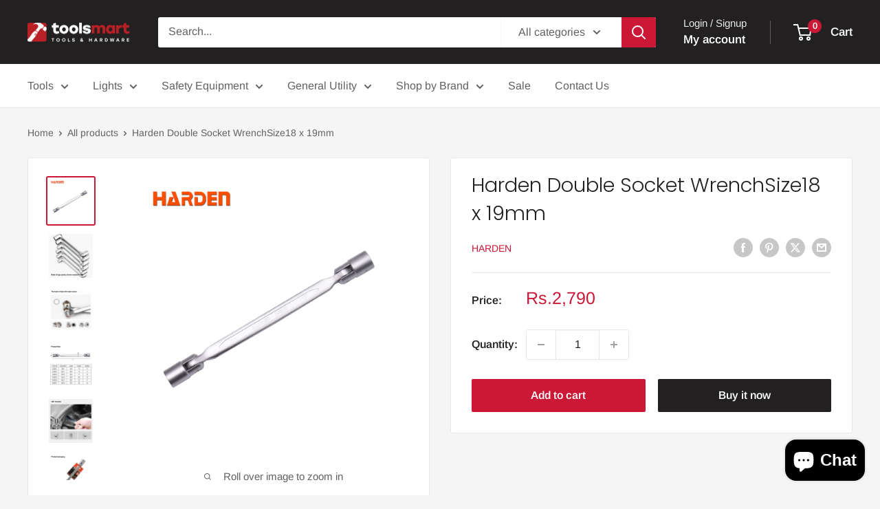

--- FILE ---
content_type: text/html; charset=utf-8
request_url: https://www.toolsmart.pk/products/harden-double-socket-wrenchsize18-x-19mm
body_size: 47891
content:
<!doctype html>

<html class="no-js" lang="en">
  <head>
    <meta charset="utf-8">
    <meta name="viewport" content="width=device-width, initial-scale=1.0, height=device-height, minimum-scale=1.0, maximum-scale=1.0">
    <meta name="theme-color" content="#cb1836">

    <title>Harden Double Socket WrenchSize18 x 19mm</title><meta name="description" content="1 Piece Double Socket Wrench *Forged from highest quality Chrome Vanadium Steel,hardened, tempered *Bright chrome plated for corrosion protection"><link rel="canonical" href="https://www.toolsmart.pk/products/harden-double-socket-wrenchsize18-x-19mm"><link rel="shortcut icon" href="//www.toolsmart.pk/cdn/shop/files/toolsmart-03_96x96.png?v=1613557010" type="image/png"><link rel="preload" as="style" href="//www.toolsmart.pk/cdn/shop/t/21/assets/theme.css?v=64896656854714595661766731509">
    <link rel="preload" as="script" href="//www.toolsmart.pk/cdn/shop/t/21/assets/theme.js?v=100952596617660054121766731509">
    <link rel="preconnect" href="https://cdn.shopify.com">
    <link rel="preconnect" href="https://fonts.shopifycdn.com">
    <link rel="dns-prefetch" href="https://productreviews.shopifycdn.com">
    <link rel="dns-prefetch" href="https://ajax.googleapis.com">
    <link rel="dns-prefetch" href="https://maps.googleapis.com">
    <link rel="dns-prefetch" href="https://maps.gstatic.com">

    <meta property="og:type" content="product">
  <meta property="og:title" content="Harden Double Socket WrenchSize18 x 19mm"><meta property="og:image" content="http://www.toolsmart.pk/cdn/shop/files/540311-540317_1_a12e2515-5f38-4c32-8a2c-0ead139b6ff6.jpg?v=1714545874">
    <meta property="og:image:secure_url" content="https://www.toolsmart.pk/cdn/shop/files/540311-540317_1_a12e2515-5f38-4c32-8a2c-0ead139b6ff6.jpg?v=1714545874">
    <meta property="og:image:width" content="1000">
    <meta property="og:image:height" content="1000">
    <meta property="product:availability" content="in stock"><meta property="product:price:amount" content="2,790">
  <meta property="product:price:currency" content="PKR"><meta property="og:description" content="1 Piece Double Socket Wrench *Forged from highest quality Chrome Vanadium Steel,hardened, tempered *Bright chrome plated for corrosion protection"><meta property="og:url" content="https://www.toolsmart.pk/products/harden-double-socket-wrenchsize18-x-19mm">
<meta property="og:site_name" content="ToolsMart.pk"><meta name="twitter:card" content="summary"><meta name="twitter:title" content="Harden Double Socket WrenchSize18 x 19mm">
  <meta name="twitter:description" content="1 Piece Double Socket Wrench *Forged from highest quality Chrome Vanadium Steel,hardened, tempered *Bright chrome plated for corrosion protection">
  <meta name="twitter:image" content="https://www.toolsmart.pk/cdn/shop/files/540311-540317_1_a12e2515-5f38-4c32-8a2c-0ead139b6ff6_600x600_crop_center.jpg?v=1714545874">
    <link rel="preload" href="//www.toolsmart.pk/cdn/fonts/poppins/poppins_n3.05f58335c3209cce17da4f1f1ab324ebe2982441.woff2" as="font" type="font/woff2" crossorigin><link rel="preload" href="//www.toolsmart.pk/cdn/fonts/arimo/arimo_n4.a7efb558ca22d2002248bbe6f302a98edee38e35.woff2" as="font" type="font/woff2" crossorigin><style>
  @font-face {
  font-family: Poppins;
  font-weight: 300;
  font-style: normal;
  font-display: swap;
  src: url("//www.toolsmart.pk/cdn/fonts/poppins/poppins_n3.05f58335c3209cce17da4f1f1ab324ebe2982441.woff2") format("woff2"),
       url("//www.toolsmart.pk/cdn/fonts/poppins/poppins_n3.6971368e1f131d2c8ff8e3a44a36b577fdda3ff5.woff") format("woff");
}

  @font-face {
  font-family: Arimo;
  font-weight: 400;
  font-style: normal;
  font-display: swap;
  src: url("//www.toolsmart.pk/cdn/fonts/arimo/arimo_n4.a7efb558ca22d2002248bbe6f302a98edee38e35.woff2") format("woff2"),
       url("//www.toolsmart.pk/cdn/fonts/arimo/arimo_n4.0da809f7d1d5ede2a73be7094ac00741efdb6387.woff") format("woff");
}

@font-face {
  font-family: Arimo;
  font-weight: 600;
  font-style: normal;
  font-display: swap;
  src: url("//www.toolsmart.pk/cdn/fonts/arimo/arimo_n6.9c18b0befd86597f319b7d7f925727d04c262b32.woff2") format("woff2"),
       url("//www.toolsmart.pk/cdn/fonts/arimo/arimo_n6.422bf6679b81a8bfb1b25d19299a53688390c2b9.woff") format("woff");
}

@font-face {
  font-family: Poppins;
  font-weight: 300;
  font-style: italic;
  font-display: swap;
  src: url("//www.toolsmart.pk/cdn/fonts/poppins/poppins_i3.8536b4423050219f608e17f134fe9ea3b01ed890.woff2") format("woff2"),
       url("//www.toolsmart.pk/cdn/fonts/poppins/poppins_i3.0f4433ada196bcabf726ed78f8e37e0995762f7f.woff") format("woff");
}


  @font-face {
  font-family: Arimo;
  font-weight: 700;
  font-style: normal;
  font-display: swap;
  src: url("//www.toolsmart.pk/cdn/fonts/arimo/arimo_n7.1d2d0638e6a1228d86beb0e10006e3280ccb2d04.woff2") format("woff2"),
       url("//www.toolsmart.pk/cdn/fonts/arimo/arimo_n7.f4b9139e8eac4a17b38b8707044c20f54c3be479.woff") format("woff");
}

  @font-face {
  font-family: Arimo;
  font-weight: 400;
  font-style: italic;
  font-display: swap;
  src: url("//www.toolsmart.pk/cdn/fonts/arimo/arimo_i4.438ddb21a1b98c7230698d70dc1a21df235701b2.woff2") format("woff2"),
       url("//www.toolsmart.pk/cdn/fonts/arimo/arimo_i4.0e1908a0dc1ec32fabb5a03a0c9ee2083f82e3d7.woff") format("woff");
}

  @font-face {
  font-family: Arimo;
  font-weight: 700;
  font-style: italic;
  font-display: swap;
  src: url("//www.toolsmart.pk/cdn/fonts/arimo/arimo_i7.b9f09537c29041ec8d51f8cdb7c9b8e4f1f82cb1.woff2") format("woff2"),
       url("//www.toolsmart.pk/cdn/fonts/arimo/arimo_i7.ec659fc855f754fd0b1bd052e606bba1058f73da.woff") format("woff");
}


  :root {
    --default-text-font-size : 15px;
    --base-text-font-size    : 16px;
    --heading-font-family    : Poppins, sans-serif;
    --heading-font-weight    : 300;
    --heading-font-style     : normal;
    --text-font-family       : Arimo, sans-serif;
    --text-font-weight       : 400;
    --text-font-style        : normal;
    --text-font-bolder-weight: 600;
    --text-link-decoration   : underline;

    --text-color               : #616161;
    --text-color-rgb           : 97, 97, 97;
    --heading-color            : #222021;
    --border-color             : #e8e8e8;
    --border-color-rgb         : 232, 232, 232;
    --form-border-color        : #dbdbdb;
    --accent-color             : #cb1836;
    --accent-color-rgb         : 203, 24, 54;
    --link-color               : #cb1836;
    --link-color-hover         : #871024;
    --background               : #f5f5f5;
    --secondary-background     : #ffffff;
    --secondary-background-rgb : 255, 255, 255;
    --accent-background        : rgba(203, 24, 54, 0.08);

    --input-background: #ffffff;

    --error-color       : #cf0e0e;
    --error-background  : rgba(207, 14, 14, 0.07);
    --success-color     : #1c7b36;
    --success-background: rgba(28, 123, 54, 0.11);

    --primary-button-background      : #cb1836;
    --primary-button-background-rgb  : 203, 24, 54;
    --primary-button-text-color      : #ffffff;
    --secondary-button-background    : #222021;
    --secondary-button-background-rgb: 34, 32, 33;
    --secondary-button-text-color    : #ffffff;

    --header-background      : #222021;
    --header-text-color      : #ffffff;
    --header-light-text-color: #e8e8e8;
    --header-border-color    : rgba(232, 232, 232, 0.3);
    --header-accent-color    : #cb1836;

    --footer-background-color:    #222021;
    --footer-heading-text-color:  #ffffff;
    --footer-body-text-color:     #ffffff;
    --footer-body-text-color-rgb: 255, 255, 255;
    --footer-accent-color:        #cb1836;
    --footer-accent-color-rgb:    203, 24, 54;
    --footer-border:              none;
    
    --flickity-arrow-color: #b5b5b5;--product-on-sale-accent           : #cf0e0e;
    --product-on-sale-accent-rgb       : 207, 14, 14;
    --product-on-sale-color            : #ffffff;
    --product-in-stock-color           : #1c7b36;
    --product-low-stock-color          : #cf0e0e;
    --product-sold-out-color           : #8a9297;
    --product-custom-label-1-background: #3f6ab1;
    --product-custom-label-1-color     : #ffffff;
    --product-custom-label-2-background: #8a44ae;
    --product-custom-label-2-color     : #ffffff;
    --product-review-star-color        : #ffbd00;

    --mobile-container-gutter : 20px;
    --desktop-container-gutter: 40px;

    /* Shopify related variables */
    --payment-terms-background-color: #f5f5f5;
  }
</style>

<script>
  // IE11 does not have support for CSS variables, so we have to polyfill them
  if (!(((window || {}).CSS || {}).supports && window.CSS.supports('(--a: 0)'))) {
    const script = document.createElement('script');
    script.type = 'text/javascript';
    script.src = 'https://cdn.jsdelivr.net/npm/css-vars-ponyfill@2';
    script.onload = function() {
      cssVars({});
    };

    document.getElementsByTagName('head')[0].appendChild(script);
  }
</script>


    <script>window.performance && window.performance.mark && window.performance.mark('shopify.content_for_header.start');</script><meta name="google-site-verification" content="R5F4VcfMLyh2EM372ZsFvB5Yo0Zd9kr-FhlGvD7L8yw">
<meta id="shopify-digital-wallet" name="shopify-digital-wallet" content="/4281303130/digital_wallets/dialog">
<link rel="alternate" type="application/json+oembed" href="https://www.toolsmart.pk/products/harden-double-socket-wrenchsize18-x-19mm.oembed">
<script async="async" src="/checkouts/internal/preloads.js?locale=en-PK"></script>
<script id="shopify-features" type="application/json">{"accessToken":"e209c0d20f0043e6d1ec3bfde17dcdce","betas":["rich-media-storefront-analytics"],"domain":"www.toolsmart.pk","predictiveSearch":true,"shopId":4281303130,"locale":"en"}</script>
<script>var Shopify = Shopify || {};
Shopify.shop = "toolsbazarpk.myshopify.com";
Shopify.locale = "en";
Shopify.currency = {"active":"PKR","rate":"1.0"};
Shopify.country = "PK";
Shopify.theme = {"name":"Latest updated theme","id":155123351804,"schema_name":"Warehouse","schema_version":"6.7.0","theme_store_id":871,"role":"main"};
Shopify.theme.handle = "null";
Shopify.theme.style = {"id":null,"handle":null};
Shopify.cdnHost = "www.toolsmart.pk/cdn";
Shopify.routes = Shopify.routes || {};
Shopify.routes.root = "/";</script>
<script type="module">!function(o){(o.Shopify=o.Shopify||{}).modules=!0}(window);</script>
<script>!function(o){function n(){var o=[];function n(){o.push(Array.prototype.slice.apply(arguments))}return n.q=o,n}var t=o.Shopify=o.Shopify||{};t.loadFeatures=n(),t.autoloadFeatures=n()}(window);</script>
<script id="shop-js-analytics" type="application/json">{"pageType":"product"}</script>
<script defer="defer" async type="module" src="//www.toolsmart.pk/cdn/shopifycloud/shop-js/modules/v2/client.init-shop-cart-sync_BN7fPSNr.en.esm.js"></script>
<script defer="defer" async type="module" src="//www.toolsmart.pk/cdn/shopifycloud/shop-js/modules/v2/chunk.common_Cbph3Kss.esm.js"></script>
<script defer="defer" async type="module" src="//www.toolsmart.pk/cdn/shopifycloud/shop-js/modules/v2/chunk.modal_DKumMAJ1.esm.js"></script>
<script type="module">
  await import("//www.toolsmart.pk/cdn/shopifycloud/shop-js/modules/v2/client.init-shop-cart-sync_BN7fPSNr.en.esm.js");
await import("//www.toolsmart.pk/cdn/shopifycloud/shop-js/modules/v2/chunk.common_Cbph3Kss.esm.js");
await import("//www.toolsmart.pk/cdn/shopifycloud/shop-js/modules/v2/chunk.modal_DKumMAJ1.esm.js");

  window.Shopify.SignInWithShop?.initShopCartSync?.({"fedCMEnabled":true,"windoidEnabled":true});

</script>
<script>(function() {
  var isLoaded = false;
  function asyncLoad() {
    if (isLoaded) return;
    isLoaded = true;
    var urls = ["https:\/\/s3.amazonaws.com\/cart-notifications\/scripts\/toolsbazarpk.myshopify.com\/55ee0d39-753a-4ad7-a772-575fedc8e0d0.js?shop=toolsbazarpk.myshopify.com","https:\/\/gtranslate.io\/shopify\/gtranslate.js?shop=toolsbazarpk.myshopify.com","https:\/\/cdn.recovermycart.com\/scripts\/keepcart\/CartJS.min.js?shop=toolsbazarpk.myshopify.com\u0026shop=toolsbazarpk.myshopify.com","https:\/\/cdn.shopify.com\/s\/files\/1\/0042\/8130\/3130\/t\/7\/assets\/subscribe-it.js?v=1667236991\u0026shop=toolsbazarpk.myshopify.com","https:\/\/cdn.hextom.com\/js\/freeshippingbar.js?shop=toolsbazarpk.myshopify.com","https:\/\/omnisnippet1.com\/platforms\/shopify.js?source=scriptTag\u0026v=2025-05-15T12\u0026shop=toolsbazarpk.myshopify.com"];
    for (var i = 0; i < urls.length; i++) {
      var s = document.createElement('script');
      s.type = 'text/javascript';
      s.async = true;
      s.src = urls[i];
      var x = document.getElementsByTagName('script')[0];
      x.parentNode.insertBefore(s, x);
    }
  };
  if(window.attachEvent) {
    window.attachEvent('onload', asyncLoad);
  } else {
    window.addEventListener('load', asyncLoad, false);
  }
})();</script>
<script id="__st">var __st={"a":4281303130,"offset":18000,"reqid":"1a8f8a94-22a5-4199-9f86-3f37f7aaf755-1769772453","pageurl":"www.toolsmart.pk\/products\/harden-double-socket-wrenchsize18-x-19mm","u":"5c87f4c9831b","p":"product","rtyp":"product","rid":1726623318106};</script>
<script>window.ShopifyPaypalV4VisibilityTracking = true;</script>
<script id="captcha-bootstrap">!function(){'use strict';const t='contact',e='account',n='new_comment',o=[[t,t],['blogs',n],['comments',n],[t,'customer']],c=[[e,'customer_login'],[e,'guest_login'],[e,'recover_customer_password'],[e,'create_customer']],r=t=>t.map((([t,e])=>`form[action*='/${t}']:not([data-nocaptcha='true']) input[name='form_type'][value='${e}']`)).join(','),a=t=>()=>t?[...document.querySelectorAll(t)].map((t=>t.form)):[];function s(){const t=[...o],e=r(t);return a(e)}const i='password',u='form_key',d=['recaptcha-v3-token','g-recaptcha-response','h-captcha-response',i],f=()=>{try{return window.sessionStorage}catch{return}},m='__shopify_v',_=t=>t.elements[u];function p(t,e,n=!1){try{const o=window.sessionStorage,c=JSON.parse(o.getItem(e)),{data:r}=function(t){const{data:e,action:n}=t;return t[m]||n?{data:e,action:n}:{data:t,action:n}}(c);for(const[e,n]of Object.entries(r))t.elements[e]&&(t.elements[e].value=n);n&&o.removeItem(e)}catch(o){console.error('form repopulation failed',{error:o})}}const l='form_type',E='cptcha';function T(t){t.dataset[E]=!0}const w=window,h=w.document,L='Shopify',v='ce_forms',y='captcha';let A=!1;((t,e)=>{const n=(g='f06e6c50-85a8-45c8-87d0-21a2b65856fe',I='https://cdn.shopify.com/shopifycloud/storefront-forms-hcaptcha/ce_storefront_forms_captcha_hcaptcha.v1.5.2.iife.js',D={infoText:'Protected by hCaptcha',privacyText:'Privacy',termsText:'Terms'},(t,e,n)=>{const o=w[L][v],c=o.bindForm;if(c)return c(t,g,e,D).then(n);var r;o.q.push([[t,g,e,D],n]),r=I,A||(h.body.append(Object.assign(h.createElement('script'),{id:'captcha-provider',async:!0,src:r})),A=!0)});var g,I,D;w[L]=w[L]||{},w[L][v]=w[L][v]||{},w[L][v].q=[],w[L][y]=w[L][y]||{},w[L][y].protect=function(t,e){n(t,void 0,e),T(t)},Object.freeze(w[L][y]),function(t,e,n,w,h,L){const[v,y,A,g]=function(t,e,n){const i=e?o:[],u=t?c:[],d=[...i,...u],f=r(d),m=r(i),_=r(d.filter((([t,e])=>n.includes(e))));return[a(f),a(m),a(_),s()]}(w,h,L),I=t=>{const e=t.target;return e instanceof HTMLFormElement?e:e&&e.form},D=t=>v().includes(t);t.addEventListener('submit',(t=>{const e=I(t);if(!e)return;const n=D(e)&&!e.dataset.hcaptchaBound&&!e.dataset.recaptchaBound,o=_(e),c=g().includes(e)&&(!o||!o.value);(n||c)&&t.preventDefault(),c&&!n&&(function(t){try{if(!f())return;!function(t){const e=f();if(!e)return;const n=_(t);if(!n)return;const o=n.value;o&&e.removeItem(o)}(t);const e=Array.from(Array(32),(()=>Math.random().toString(36)[2])).join('');!function(t,e){_(t)||t.append(Object.assign(document.createElement('input'),{type:'hidden',name:u})),t.elements[u].value=e}(t,e),function(t,e){const n=f();if(!n)return;const o=[...t.querySelectorAll(`input[type='${i}']`)].map((({name:t})=>t)),c=[...d,...o],r={};for(const[a,s]of new FormData(t).entries())c.includes(a)||(r[a]=s);n.setItem(e,JSON.stringify({[m]:1,action:t.action,data:r}))}(t,e)}catch(e){console.error('failed to persist form',e)}}(e),e.submit())}));const S=(t,e)=>{t&&!t.dataset[E]&&(n(t,e.some((e=>e===t))),T(t))};for(const o of['focusin','change'])t.addEventListener(o,(t=>{const e=I(t);D(e)&&S(e,y())}));const B=e.get('form_key'),M=e.get(l),P=B&&M;t.addEventListener('DOMContentLoaded',(()=>{const t=y();if(P)for(const e of t)e.elements[l].value===M&&p(e,B);[...new Set([...A(),...v().filter((t=>'true'===t.dataset.shopifyCaptcha))])].forEach((e=>S(e,t)))}))}(h,new URLSearchParams(w.location.search),n,t,e,['guest_login'])})(!0,!0)}();</script>
<script integrity="sha256-4kQ18oKyAcykRKYeNunJcIwy7WH5gtpwJnB7kiuLZ1E=" data-source-attribution="shopify.loadfeatures" defer="defer" src="//www.toolsmart.pk/cdn/shopifycloud/storefront/assets/storefront/load_feature-a0a9edcb.js" crossorigin="anonymous"></script>
<script data-source-attribution="shopify.dynamic_checkout.dynamic.init">var Shopify=Shopify||{};Shopify.PaymentButton=Shopify.PaymentButton||{isStorefrontPortableWallets:!0,init:function(){window.Shopify.PaymentButton.init=function(){};var t=document.createElement("script");t.src="https://www.toolsmart.pk/cdn/shopifycloud/portable-wallets/latest/portable-wallets.en.js",t.type="module",document.head.appendChild(t)}};
</script>
<script data-source-attribution="shopify.dynamic_checkout.buyer_consent">
  function portableWalletsHideBuyerConsent(e){var t=document.getElementById("shopify-buyer-consent"),n=document.getElementById("shopify-subscription-policy-button");t&&n&&(t.classList.add("hidden"),t.setAttribute("aria-hidden","true"),n.removeEventListener("click",e))}function portableWalletsShowBuyerConsent(e){var t=document.getElementById("shopify-buyer-consent"),n=document.getElementById("shopify-subscription-policy-button");t&&n&&(t.classList.remove("hidden"),t.removeAttribute("aria-hidden"),n.addEventListener("click",e))}window.Shopify?.PaymentButton&&(window.Shopify.PaymentButton.hideBuyerConsent=portableWalletsHideBuyerConsent,window.Shopify.PaymentButton.showBuyerConsent=portableWalletsShowBuyerConsent);
</script>
<script>
  function portableWalletsCleanup(e){e&&e.src&&console.error("Failed to load portable wallets script "+e.src);var t=document.querySelectorAll("shopify-accelerated-checkout .shopify-payment-button__skeleton, shopify-accelerated-checkout-cart .wallet-cart-button__skeleton"),e=document.getElementById("shopify-buyer-consent");for(let e=0;e<t.length;e++)t[e].remove();e&&e.remove()}function portableWalletsNotLoadedAsModule(e){e instanceof ErrorEvent&&"string"==typeof e.message&&e.message.includes("import.meta")&&"string"==typeof e.filename&&e.filename.includes("portable-wallets")&&(window.removeEventListener("error",portableWalletsNotLoadedAsModule),window.Shopify.PaymentButton.failedToLoad=e,"loading"===document.readyState?document.addEventListener("DOMContentLoaded",window.Shopify.PaymentButton.init):window.Shopify.PaymentButton.init())}window.addEventListener("error",portableWalletsNotLoadedAsModule);
</script>

<script type="module" src="https://www.toolsmart.pk/cdn/shopifycloud/portable-wallets/latest/portable-wallets.en.js" onError="portableWalletsCleanup(this)" crossorigin="anonymous"></script>
<script nomodule>
  document.addEventListener("DOMContentLoaded", portableWalletsCleanup);
</script>

<link id="shopify-accelerated-checkout-styles" rel="stylesheet" media="screen" href="https://www.toolsmart.pk/cdn/shopifycloud/portable-wallets/latest/accelerated-checkout-backwards-compat.css" crossorigin="anonymous">
<style id="shopify-accelerated-checkout-cart">
        #shopify-buyer-consent {
  margin-top: 1em;
  display: inline-block;
  width: 100%;
}

#shopify-buyer-consent.hidden {
  display: none;
}

#shopify-subscription-policy-button {
  background: none;
  border: none;
  padding: 0;
  text-decoration: underline;
  font-size: inherit;
  cursor: pointer;
}

#shopify-subscription-policy-button::before {
  box-shadow: none;
}

      </style>

<script>window.performance && window.performance.mark && window.performance.mark('shopify.content_for_header.end');</script>

    <link rel="stylesheet" href="//www.toolsmart.pk/cdn/shop/t/21/assets/theme.css?v=64896656854714595661766731509">

    <script type="application/ld+json">{"@context":"http:\/\/schema.org\/","@id":"\/products\/harden-double-socket-wrenchsize18-x-19mm#product","@type":"Product","brand":{"@type":"Brand","name":"Harden"},"category":"Hand tools","description":"1 Piece Double Socket Wrench *Forged from highest quality Chrome Vanadium Steel,hardened, tempered *Bright chrome plated for corrosion protection","image":"https:\/\/www.toolsmart.pk\/cdn\/shop\/files\/540311-540317_1_a12e2515-5f38-4c32-8a2c-0ead139b6ff6.jpg?v=1714545874\u0026width=1920","mpn":"540317","name":"Harden Double Socket WrenchSize18 x 19mm","offers":{"@id":"\/products\/harden-double-socket-wrenchsize18-x-19mm?variant=16648868364378#offer","@type":"Offer","availability":"http:\/\/schema.org\/InStock","price":"2790.00","priceCurrency":"PKR","url":"https:\/\/www.toolsmart.pk\/products\/harden-double-socket-wrenchsize18-x-19mm?variant=16648868364378"},"sku":"540317","url":"https:\/\/www.toolsmart.pk\/products\/harden-double-socket-wrenchsize18-x-19mm"}</script><script type="application/ld+json">
  {
    "@context": "https://schema.org",
    "@type": "BreadcrumbList",
    "itemListElement": [{
        "@type": "ListItem",
        "position": 1,
        "name": "Home",
        "item": "https://www.toolsmart.pk"
      },{
            "@type": "ListItem",
            "position": 2,
            "name": "Harden Double Socket WrenchSize18 x 19mm",
            "item": "https://www.toolsmart.pk/products/harden-double-socket-wrenchsize18-x-19mm"
          }]
  }
</script>

    <script>
      // This allows to expose several variables to the global scope, to be used in scripts
      window.theme = {
        pageType: "product",
        cartCount: 0,
        moneyFormat: "Rs.{{amount_no_decimals}}",
        moneyWithCurrencyFormat: "Rs.{{amount_no_decimals}} PKR",
        currencyCodeEnabled: false,
        showDiscount: true,
        discountMode: "percentage",
        cartType: "drawer"
      };

      window.routes = {
        rootUrl: "\/",
        rootUrlWithoutSlash: '',
        cartUrl: "\/cart",
        cartAddUrl: "\/cart\/add",
        cartChangeUrl: "\/cart\/change",
        searchUrl: "\/search",
        productRecommendationsUrl: "\/recommendations\/products"
      };

      window.languages = {
        productRegularPrice: "Regular price",
        productSalePrice: "Sale price",
        collectionOnSaleLabel: "Save {{savings}}",
        productFormUnavailable: "Unavailable",
        productFormAddToCart: "Add to cart",
        productFormPreOrder: "Pre-order",
        productFormSoldOut: "Sold out",
        productAdded: "Product has been added to your cart",
        productAddedShort: "Added!",
        shippingEstimatorNoResults: "No shipping could be found for your address.",
        shippingEstimatorOneResult: "There is one shipping rate for your address:",
        shippingEstimatorMultipleResults: "There are {{count}} shipping rates for your address:",
        shippingEstimatorErrors: "There are some errors:"
      };

      document.documentElement.className = document.documentElement.className.replace('no-js', 'js');
    </script><script src="//www.toolsmart.pk/cdn/shop/t/21/assets/theme.js?v=100952596617660054121766731509" defer></script>
    <script src="//www.toolsmart.pk/cdn/shop/t/21/assets/custom.js?v=102476495355921946141766731509" defer></script><script>
        (function () {
          window.onpageshow = function() {
            // We force re-freshing the cart content onpageshow, as most browsers will serve a cache copy when hitting the
            // back button, which cause staled data
            document.documentElement.dispatchEvent(new CustomEvent('cart:refresh', {
              bubbles: true,
              detail: {scrollToTop: false}
            }));
          };
        })();
      </script><!-- BEGIN app block: shopify://apps/tipo-related-products/blocks/app-embed/75cf2d86-3988-45e7-8f28-ada23c99704f --><script type="text/javascript">
  
    
    
    var Globo = Globo || {};
    window.Globo.RelatedProducts = window.Globo.RelatedProducts || {}; window.moneyFormat = "Rs.{{amount_no_decimals}}"; window.shopCurrency = "PKR";
    window.globoRelatedProductsConfig = {
      __webpack_public_path__ : "https://cdn.shopify.com/extensions/019c0dec-9568-7841-9298-4ffecb4afb17/globo-also-bought-cross-sell-123/assets/", apiUrl: "https://related-products.globo.io/api", alternateApiUrl: "https://related-products.globo.io",
      shop: "toolsbazarpk.myshopify.com", domain: "www.toolsmart.pk",themeOs20: true, page: 'product',
      customer:null,
      urls:  { search: "\/search", collection: "\/collections" },
      translation: {"add_to_cart":"Add to cart","added_to_cart":"Added to cart","add_selected_to_cart":"Add selected to cart","added_selected_to_cart":"Added selected to cart","sale":"Sale","total_price":"Total Price","this_item":"This item","sold_out":"Sold out","add_to_cart_short":"ADD","added_to_cart_short":"ADDED"},
      settings: {"redirect":true,"new_tab":true,"image_ratio":"400:500","visible_tags":null,"hidden_tags":"","hidden_collections":null,"exclude_tags":"","carousel_autoplay":false,"carousel_disable_in_mobile":false,"carousel_loop":true,"carousel_rtl":false,"carousel_items":"5","sold_out":false,"discount":{"enable":false,"condition":"any","type":"percentage","value":10}},
      boughtTogetherIds: {},
      trendingProducts: [8119390994684,8872952299772,6664692039872,8119397777660,8504409456892,5405672702113,8872952987900,1726644322394,8872951841020,6664689778880,8872950759676,6664685617344,6664686764224,6664689844416,9153549992188,6664686796992,8872949842172,6664687354048,9082701709564,9082726711548,9082726809852,9082701316348,8119407345916,8524512657660,7652269785340,9082605240572,8119403610364,9049077481724,9082731004156,9189111267580,9189133648124,8504410898684,1726633967706,1726644519002,8872952135932,9189122277628,8609860747516,9146335428860,7752235647228,8504405426428,9189118607612,8119398793468,1774181679194,9189131452668,6664678932672,9153549336828,5405656285345,1726612045914,9189111103740,8792397611260],
      productBoughtTogether: {"type":"product_bought_together","enable":true,"title":{"text":"Frequently Bought Together","color":"#000000","fontSize":"25","align":"left"},"subtitle":{"text":"","color":"#212121","fontSize":"18"},"limit":4,"maxWidth":1170,"conditions":[{"id":"manual","status":0},{"id":"bought_together","status":0},{"id":"collection","type":"same","status":1},{"id":"type","type":"same","status":1},{"id":"vendor","type":"same","status":0},{"id":"global","status":0},{"id":"tags","type":"same","status":0}],"template":{"id":3,"elements":["price","addToCartBtn","variantSelector","saleLabel"],"productTitle":{"fontSize":"15","color":"#111111"},"productPrice":{"fontSize":"14","color":"#B12704"},"productOldPrice":{"fontSize":16,"color":"#989898"},"button":{"fontSize":"14","color":"#ffffff","backgroundColor":"rgb(216, 35, 47)"},"saleLabel":{"color":"#fff","backgroundColor":"#c00000"},"this_item":true,"selected":true},"random":0,"discount":true},
      productRelated: {"type":"product_related","enable":true,"title":{"text":"You might want to see these","color":"#000000","fontSize":30,"align":"center"},"subtitle":{"text":"","color":"#212121","fontSize":"18"},"limit":20,"maxWidth":1170,"conditions":[{"id":"manual","status":0},{"id":"bought_together","status":0},{"id":"collection","type":"same","status":1},{"id":"type","type":"same","status":1},{"id":"vendor","type":"same","status":0},{"id":"global","status":0},{"id":"tags","type":"same","status":0}],"template":{"id":1,"elements":["price","addToCartBtn","variantSelector","saleLabel"],"productTitle":{"fontSize":"15","color":"#111111"},"productPrice":{"fontSize":"14","color":"#B12704"},"productOldPrice":{"fontSize":16,"color":"#989898"},"button":{"fontSize":"14","color":"#ffffff","backgroundColor":"rgb(216, 35, 47)"},"saleLabel":{"color":"#fff","backgroundColor":"#c00000"},"this_item":false,"selected":false},"random":0,"discount":false},
      cart: {"type":"cart","enable":false,"title":{"text":"You might want to see these","color":"#000000","fontSize":30,"align":"center"},"subtitle":{"text":"","color":"#212121","fontSize":"18"},"limit":20,"maxWidth":1170,"conditions":[{"id":"manual","status":0},{"id":"bought_together","status":0},{"id":"global","status":0},{"id":"tags","type":"same","status":0}],"template":{"id":1,"elements":["price","addToCartBtn","variantSelector","saleLabel"],"productTitle":{"fontSize":"14","color":"#111111"},"productPrice":{"fontSize":"14","color":"#B12704"},"productOldPrice":{"fontSize":16,"color":"#989898"},"button":{"fontSize":"15","color":"#ffffff","backgroundColor":"rgb(216, 35, 47)"},"saleLabel":{"color":"#fff","backgroundColor":"#c00000"},"this_item":true,"selected":true},"random":0,"discount":false},
      basis_collection_handle: 'globo_basis_collection',
      widgets: [],
      offers: [],
      view_name: 'globo.alsobought', cart_properties_name: '_bundle', upsell_properties_name: '_upsell_bundle',
      discounted_ids: [],discount_min_amount: 0,offerdiscounted_ids: [],offerdiscount_min_amount: 0,data: { ids: ["1726623318106"],handles: ["harden-double-socket-wrenchsize18-x-19mm"], title : "Harden Double Socket WrenchSize18 x 19mm", vendors: ["Harden"], types: ["Hand tools"], tags: ["Hand tools","Wrench"], collections: [] },
        
        product: {id: "1726623318106", title: "Harden Double Socket WrenchSize18 x 19mm", handle: "harden-double-socket-wrenchsize18-x-19mm", price: 279000, compare_at_price: 197000, images: ["//www.toolsmart.pk/cdn/shop/files/540311-540317_1_a12e2515-5f38-4c32-8a2c-0ead139b6ff6.jpg?v=1714545874"], variants: [{"id":16648868364378,"title":"Default Title","option1":"Default Title","option2":null,"option3":null,"sku":"540317","requires_shipping":true,"taxable":false,"featured_image":null,"available":true,"name":"Harden Double Socket WrenchSize18 x 19mm","public_title":null,"options":["Default Title"],"price":279000,"weight":1000,"compare_at_price":197000,"inventory_management":"shopify","barcode":"540317","requires_selling_plan":false,"selling_plan_allocations":[]}], available: true, vendor: "Harden", product_type: "Hand tools", tags: ["Hand tools","Wrench"], published_at:"2020-07-01 19:43:03 +0500"},cartdata:{ ids: [],handles: [], vendors: [], types: [], tags: [], collections: [] },upselldatas:{},cartitems:[],cartitemhandles: [],manualCollectionsDatas: {},layouts: [],
      no_image_url: "https://cdn.shopify.com/s/images/admin/no-image-large.gif",
      manualRecommendations:[], manualVendors:[], manualTags:[], manualProductTypes:[], manualCollections:[],
      app_version : 2,
      collection_handle: "", curPlan :  "FREEV1" ,
    }; globoRelatedProductsConfig.settings.hidewatermark= true;
       globoRelatedProductsConfig.data.collections = globoRelatedProductsConfig.data.collections.concat(["all-tools","hand-tools","harden","sale","sockets-accessories","wrenches"]);globoRelatedProductsConfig.boughtTogetherIds[1726623318106] = false;globoRelatedProductsConfig.upselldatas[1726623318106] = { title: "Harden Double Socket WrenchSize18 x 19mm", collections :["all-tools","hand-tools","harden","sale","sockets-accessories","wrenches"], tags:["Hand tools","Wrench"], product_type:"Hand tools"};
</script>
<style>
  
</style>
<script>
  document.addEventListener('DOMContentLoaded', function () {
    document.querySelectorAll('[class*=globo_widget_]').forEach(function (el) {
      if (el.clientWidth < 600) {
        el.classList.add('globo_widget_mobile');
      }
    });
  });
</script>

<!-- BEGIN app snippet: globo-alsobought-style -->
<style>
    .ga-products-box .ga-product_image:after{padding-top:100%;}
    @media only screen and (max-width:749px){.return-link-wrapper{margin-bottom:0 !important;}}
    
        
        
            
                
                
                  .ga-products-box .ga-product_image:after{padding-top:125.0%;}
                
            
        
    
    
        
        

            #ga-product_bought_together{max-width:1170px;margin:15px auto;} #ga-product_bought_together h2{color:#000000;font-size:25px;text-align:left;}  #ga-product_bought_together .ga-subtitle{color:#212121;font-size:18px;text-align:left;}  #ga-product_bought_together .ga-product_title, #ga-product_bought_together select.ga-product_variant_select{color:#111111;font-size:15px;} #ga-product_bought_together span.ga-product_price{color:#B12704;font-size:14px;}  #ga-product_bought_together .ga-product_oldprice{color:#989898;font-size:16px;}  #ga-product_bought_together button.ga-product_addtocart, #ga-product_bought_together button.ga-addalltocart{color:#ffffff;background-color:rgb(216, 35, 47);font-size:14px;} #ga-product_bought_together .ga-label_sale{color:#fff;background-color:#c00000;} #ga-product_related{max-width:1170px;margin:15px auto;} #ga-product_related h2{color:#000000;font-size:30px;text-align:center;}  #ga-product_related .ga-subtitle{color:#212121;font-size:18px;text-align:center;}  #ga-product_related .ga-product_title, #ga-product_related select.ga-product_variant_select{color:#111111;font-size:15px;} #ga-product_related span.ga-product_price{color:#B12704;font-size:14px;}  #ga-product_related .ga-product_oldprice{color:#989898;font-size:16px;}  #ga-product_related button.ga-product_addtocart, #ga-product_related button.ga-addalltocart{color:#ffffff;background-color:rgb(216, 35, 47);font-size:14px;} #ga-product_related .ga-label_sale{color:#fff;background-color:#c00000;}
        
        
        #ga-cart{max-width:1170px;margin:15px auto;} #ga-cart h2{color:#000000;font-size:30px;text-align:center;}  #ga-cart .ga-subtitle{color:#212121;font-size:18px;text-align:center;}  #ga-cart .ga-product_title, #ga-cart select.ga-product_variant_select{color:#111111;font-size:14px;} #ga-cart span.ga-product_price{color:#B12704;font-size:14px;}  #ga-cart .ga-product_oldprice{color:#989898;font-size:16px;}  #ga-cart button.ga-product_addtocart, #ga-cart button.ga-addalltocart{color:#ffffff;background-color:rgb(216, 35, 47);font-size:15px;} #ga-cart .ga-label_sale{color:#fff;background-color:#c00000;}
    </style>
<!-- END app snippet --><!-- BEGIN app snippet: globo-alsobought-template -->
<script id="globoRelatedProductsTemplate2" type="template/html">
  {% if box.template.id == 1 or box.template.id == '1' %}
  <div id="{{box.id}}" data-title="{{box.title.text | escape}}" class="ga ga-template_1 ga-products-box ga-template_themeid_{{ theme_store_id  }}"> {% if box.title and box.title.text and box.title.text != '' %} <h2 class="ga-title section-title"> <span>{{box.title.text}}</span> </h2> {% endif %} {% if box.subtitle and box.subtitle.text and box.subtitle.text != '' %} <div class="ga-subtitle">{{box.subtitle.text}}</div> {% endif %} <div class="ga-products"> <div class="ga-carousel_wrapper"> <div class="ga-carousel gowl-carousel" data-products-count="{{products.size}}"> {% for product in products %} {% assign first_available_variant = false %} {% for variant in product.variants %} {% if first_available_variant == false and variant.available %} {% assign first_available_variant = variant %} {% endif %} {% endfor %} {% if first_available_variant == false %} {% assign first_available_variant = product.variants[0] %} {% endif %} {% if product.images[0] %} {% assign featured_image = product.images[0] | img_url: '350x' %} {% else %} {% assign featured_image = no_image_url | img_url: '350x' %} {% endif %} <div class="ga-product" data-product-id="{{product.id}}"> <a {% if settings.new_tab %} target="_blank" {% endif %} href="/products/{{product.handle}}"> {% if box.template.elements contains 'saleLabel' and first_available_variant.compare_at_price > first_available_variant.price %} <span class="ga-label ga-label_sale">{{translation.sale}}</span> {% endif %} {% unless product.available %} <span class="ga-label ga-label_sold">{{translation.sold_out}}</span> {% endunless %} <div class="ga-product_image ga-product_image_{{product.id}}" id="ga-product_image_{{product.id}}" style="background-image: url('{{featured_image}}')"> <span></span> </div> </a> <a class="ga-product_title  " {% if settings.new_tab %} target="_blank" {% endif %} href="/products/{{product.handle}}">{{product.title}}</a> {% assign variants_size = product.variants | size %} <div class="ga-product_variants-container{% unless box.template.elements contains 'variantSelector' %} ga-hide{% endunless %}"> <select aria-label="Variant" class="ga-product_variant_select {% if variants_size == 1 %}ga-hide{% endif %}"> {% for variant in product.variants %} <option {% if first_available_variant.id == variant.id %} selected {% endif %} {% unless variant.available %} disabled {% endunless %} data-image="{% if variant.featured_image %}{{variant.featured_image.src | img_url: '350x'}}{% else %}{{featured_image}}{% endif %}" data-available="{{variant.available}}" data-compare_at_price="{{variant.compare_at_price}}" data-price="{{variant.price}}" value="{{variant.id}}">{{variant.title}} {% unless variant.available %} - {{translation.sold_out}} {% endunless %} </option> {% endfor %} </select> </div> {% if settings.setHideprice %} {% else %} {% if box.template.elements contains 'price' %} <span class="ga-product_price-container"> <span class="ga-product_price money   {% if first_available_variant.compare_at_price > first_available_variant.price %} ga-product_have_oldprice {% endif %}">{{first_available_variant.price | money}}</span> {% if first_available_variant.compare_at_price > first_available_variant.price %} <s class="ga-product_oldprice money">{{first_available_variant.compare_at_price | money}}</s> {% endif %} </span> {% endif %} {% if box.template.elements contains 'addToCartBtn' %} <button class="ga-product_addtocart" type="button" data-add="{{translation.add_to_cart}}" data-added="{{translation.added_to_cart}}">{{translation.add_to_cart}}</button> {% endif %} {% endif %} </div> {% endfor %} </div> </div> {%- unless settings.hidewatermark == true -%} <p style="text-align: right;font-size:small;display: inline-block !important; width: 100%;">{% if settings.copyright !='' %}{{ settings.copyright }}{%- endif -%}</p>{%- endunless -%} </div> </div>
  {% elsif box.template.id == 2 or box.template.id == '2' %}
  <div id="{{box.id}}" data-title="{{box.title.text | escape}}" class="ga ga-template_2 ga-products-box "> {% if box.title and box.title.text and box.title.text != '' %} <h2 class="ga-title section-title "> <span>{{box.title.text}}</span> </h2> {% endif %} {% if box.subtitle and box.subtitle.text and box.subtitle.text != '' %} <div class="ga-subtitle">{{box.subtitle.text}}</div> {% endif %} {% assign total_price = 0 %} {% assign total_sale_price = 0 %} <div class="ga-products"> <div class="ga-products_image"> {% for product in products %} {% assign first_available_variant = false %} {% for variant in product.variants %} {% if first_available_variant == false and variant.available %} {% assign first_available_variant = variant %} {% endif %} {% endfor %} {% if first_available_variant == false %} {% assign first_available_variant = product.variants[0] %} {% endif %} {% if first_available_variant.available and box.template.selected %} {% assign total_price = total_price | plus: first_available_variant.price %} {% if first_available_variant.compare_at_price > first_available_variant.price %} {% assign total_sale_price = total_sale_price | plus: first_available_variant.compare_at_price %} {% else %} {% assign total_sale_price = total_sale_price | plus: first_available_variant.price %} {% endif %} {% endif %} {% if product.images[0] %} {% assign featured_image = product.images[0] | img_url: '350x' %} {% else %} {% assign featured_image = no_image_url | img_url: '350x' %} {% endif %} <div class="ga-product {% if forloop.last %}last{% endif %}" id="ga-product_{{product.id}}"> <a {% if settings.new_tab %} target="_blank" {% endif %} href="/products/{{product.handle}}"> {% unless product.available %} <span class="ga-label ga-label_sold">{{translation.sold_out}}</span> {% endunless %} <img class="ga-product_image_{{product.id}}" id="ga-product_image_{{product.id}}" src="{{featured_image}}" alt="{{product.title}}"/> </a> </div> {% endfor %} {% if settings.setHideprice %} {% else %} <div class="ga-product-form {% unless total_price > 0 %}ga-hide{% endunless %}"> {% if box.template.elements contains 'price' %} <div> {{translation.total_price}} <span class="ga-product_price ga-product_totalprice money">{{total_price | money}}</span> <span class="ga-product_oldprice ga-product_total_sale_price money {% if total_price >= total_sale_price %} ga-hide {% endif %}">{{ total_sale_price | money}}</span> </div> {% endif %} {% if box.template.elements contains 'addToCartBtn' %} <button class="ga-addalltocart" type="button" data-add="{{translation.add_selected_to_cart}}" data-added="{{translation.added_selected_to_cart}}">{{translation.add_selected_to_cart}}</button> {% endif %} </div> {% endif %} </div> </div> <ul class="ga-products-input"> {% for product in products %} {% assign first_available_variant = false %} {% for variant in product.variants %} {% if first_available_variant == false and variant.available %} {% assign first_available_variant = variant %} {% endif %} {% endfor %} {% if first_available_variant == false %} {% assign first_available_variant = product.variants[0] %} {% endif %} {% if product.images[0] %} {% assign featured_image = product.images[0] | img_url: '350x' %} {% else %} {% assign featured_image = no_image_url | img_url: '350x' %} {% endif %} <li class="ga-product{% unless box.template.selected %} ga-deactive{% endunless %}" data-product-id="{{product.id}}"> <input {% unless product.available %} disabled {% endunless %} class="selectedItem" {% if box.template.selected and product.available == true %} checked {% endif %} type="checkbox" value="{{product.id}}"/> <a class="ga-product_title" {% if settings.new_tab %} target="_blank" {% endif %} href="/products/{{product.handle}}"> {% if product.id == cur_product_id %} <strong>{{translation.this_item}} </strong> {% endif %} {{product.title}} {% unless product.available %} - {{translation.sold_out}} {% endunless %} </a> {% assign variants_size = product.variants | size %} <div class="ga-product_variants-container{% unless box.template.elements contains 'variantSelector' %} ga-hide{% endunless %}"> <select {% unless product.available %} disabled {% endunless %} aria-label="Variant" class="ga-product_variant_select {% if variants_size == 1 %}ga-hide{% endif %}"> {% for variant in product.variants %} <option {% if first_available_variant.id == variant.id %} selected {% endif %} {% unless variant.available %} disabled {% endunless %} data-image="{% if variant.featured_image %}{{variant.featured_image.src | img_url: '100x'}}{% else %}{{featured_image}}{% endif %}" data-available="{{variant.available}}" data-compare_at_price="{{variant.compare_at_price}}" data-price="{{variant.price}}" value="{{variant.id}}">{{variant.title}} {% unless variant.available %} - {{translation.sold_out}} {% endunless %} </option> {% endfor %} </select> </div> {% if settings.setHideprice %} {% else %} {% if box.template.elements contains 'price' %} <span class="ga-product_price-container"> <span class="ga-product_price money   {% if first_available_variant.compare_at_price > first_available_variant.price %} ga-product_have_oldprice {% endif %}">{{first_available_variant.price | money}}</span> {% if first_available_variant.compare_at_price > first_available_variant.price %} <s class="ga-product_oldprice money">{{first_available_variant.compare_at_price | money}}</s> {% endif %} </span> {% endif %} {% endif %} </li> {% endfor %} </ul> {%- unless settings.hidewatermark == true -%} <p style="text-align: right;font-size:small;display: inline-block !important; width: 100%;"> {% if settings.copyright !='' %} {{ settings.copyright }} {%- endif -%} </p> {%- endunless -%} </div>
  {% elsif box.template.id == 3 or box.template.id == '3' %}
  <div id="{{box.id}}" data-title="{{box.title.text | escape}}" class="ga ga-template_3 ga-products-box  "> {% if box.title and box.title.text and box.title.text != '' %} <h2 class="ga-title section-title "> <span>{{box.title.text}}</span> </h2> {% endif %} {% if box.subtitle and box.subtitle.text and box.subtitle.text != '' %} <div class="ga-subtitle">{{box.subtitle.text}}</div> {% endif %} {% assign total_price = 0 %} {% assign total_sale_price = 0 %} <div class="ga-products"> <ul class="ga-products-table"> {% for product in products %} {% assign first_available_variant = false %} {% for variant in product.variants %} {% if first_available_variant == false and variant.available %} {% assign first_available_variant = variant %} {% endif %} {% endfor %} {% if first_available_variant == false %} {% assign first_available_variant = product.variants[0] %} {% endif %} {% if first_available_variant.available and box.template.selected %} {% assign total_price = total_price | plus: first_available_variant.price %} {% if first_available_variant.compare_at_price > first_available_variant.price %} {% assign total_sale_price = total_sale_price | plus: first_available_variant.compare_at_price %} {% else %} {% assign total_sale_price = total_sale_price | plus: first_available_variant.price %} {% endif %} {% endif %} {% if product.images[0] %} {% assign featured_image = product.images[0] | img_url: '100x' %} {% else %} {% assign featured_image = no_image_url | img_url: '100x' %} {% endif %} <li class="ga-product{% unless box.template.selected %} ga-deactive{% endunless %}" data-product-id="{{product.id}}"> <div class="product_main"> <input {% unless product.available %} disabled {% endunless %} class="selectedItem" {% if box.template.selected and product.available == true %} checked {% endif %} type="checkbox" value=""/> <a {% if settings.new_tab %} target="_blank" {% endif %} href="/products/{{product.handle}}" class="ga-products_image"> {% unless product.available %} <span class="ga-label ga-label_sold">{{translation.sold_out}}</span> {% endunless %} <span> <img class="ga-product_image_{{product.id}}" id="ga-product_image_{{product.id}}" src="{{featured_image}}" alt="{{product.title}}"/> </span> </a> <div> <a class="ga-product_title" {% if settings.new_tab %} target="_blank" {% endif %} href="/products/{{product.handle}}"> {% if product.id == cur_product_id %} <strong>{{translation.this_item}} </strong> {% endif %} {{product.title}} {% unless product.available %} - {{translation.sold_out}} {% endunless %} </a> </div> </div> {% assign variants_size = product.variants | size %} <div class="ga-product_variants-container{% unless box.template.elements contains 'variantSelector' %} ga-hide{% endunless %}"> <select {% unless product.available %} disabled {% endunless %} aria-label="Variant" class="ga-product_variant_select {% if variants_size == 1 %}ga-hide{% endif %}"> {% for variant in product.variants %} <option {% if first_available_variant.id == variant.id %} selected {% endif %} {% unless variant.available %} disabled {% endunless %} data-image="{% if variant.featured_image %}{{variant.featured_image.src | img_url: '100x'}}{% else %}{{featured_image}}{% endif %}" data-available="{{variant.available}}" data-compare_at_price="{{variant.compare_at_price}}" data-price="{{variant.price}}" value="{{variant.id}}">{{variant.title}} {% unless variant.available %} - {{translation.sold_out}} {% endunless %} </option> {% endfor %} </select> </div> {% if settings.setHideprice %} {% else %} {% if box.template.elements contains 'price' %} <span class="ga-product_price-container"> <span class="ga-product_price money   {% if first_available_variant.compare_at_price > first_available_variant.price %} ga-product_have_oldprice {% endif %}">{{first_available_variant.price | money}}</span> {% if first_available_variant.compare_at_price > first_available_variant.price %} <s class="ga-product_oldprice money">{{first_available_variant.compare_at_price | money}}</s> {% endif %} </span> {% endif %} {% endif %} </li> {% endfor %} </ul> {% if settings.setHideprice %} {% else %} <div class="ga-product-form{% unless box.template.selected or total_price > 0 %} ga-hide{% endunless %}"> {% if box.template.elements contains 'price' %} <div>{{translation.total_price}} <span class="ga-product_price ga-product_totalprice money">{{total_price | money}}</span> <span class="ga-product_oldprice ga-product_total_sale_price money {% if total_price >= total_sale_price %} ga-hide {% endif %}">{{ total_sale_price | money}}</span> </div> {% endif %} {% if box.template.elements contains 'addToCartBtn' %} <button class="ga-addalltocart" type="button" data-add="{{translation.add_selected_to_cart}}" data-added="{{translation.added_selected_to_cart}}">{{translation.add_selected_to_cart}}</button> {% endif %} </div> {% endif %} </div> {%- unless settings.hidewatermark == true -%} <p style="text-align: right;font-size:small;display: inline-block !important; width: 100%;"> {% if settings.copyright !='' %} {{ settings.copyright }} {%- endif -%} </p> {%- endunless -%} </div>
  {% elsif box.template.id == 4 or box.template.id == '4' %}
  <div id="{{box.id}}" data-title="{{box.title.text | escape}}" class="ga ga-template_4 ga-products-box"> {% if box.title and box.title.text and box.title.text != '' %} <h2 class="ga-title section-title"> <span>{{box.title.text}}</span> </h2> {% endif %} {% if box.subtitle and box.subtitle.text and box.subtitle.text != '' %} <div class="ga-subtitle">{{box.subtitle.text}}</div> {% endif %} {% assign total_price = 0 %} <div class="ga-products"> <div class="ga-products_wrapper"> <ul class="ga-related-products" data-products-count="{{products.size}}"> {% for product in products %} {% assign first_available_variant = false %} {% for variant in product.variants %} {% if first_available_variant == false and variant.available %} {% assign first_available_variant = variant %} {% endif %} {% endfor %} {% if first_available_variant == false %} {% assign first_available_variant = product.variants[0] %} {% endif %} {% if first_available_variant.available and box.template.selected %} {% assign total_price = total_price | plus: first_available_variant.price %} {% endif %} {% if product.images[0] %} {% assign featured_image = product.images[0] | img_url: '350x' %} {% else %} {% assign featured_image = no_image_url | img_url: '350x' %} {% endif %} <li class="ga-product" data-product-id="{{product.id}}"> <div class="ga-product-wp"> <a {% if settings.new_tab %} target="_blank" {% endif %} href="/products/{{product.handle}}"> {% if box.template.elements contains 'saleLabel' and first_available_variant.compare_at_price > first_available_variant.price %} <span class="ga-label ga-label_sale">{{translation.sale}}</span> {% endif %} {% unless product.available %} <span class="ga-label ga-label_sold">{{translation.sold_out}}</span> {% endunless %} <div class="ga-product_image ga-product_image_{{product.id}}" id="ga-product_image_{{product.id}}" style="background-image: url('{{featured_image}}')"> <span></span> </div> </a> <a class="ga-product_title " {% if settings.new_tab %} target="_blank" {% endif %} href="/products/{{product.handle}}">{{product.title}}</a> {% assign variants_size = product.variants | size %} <div class="ga-product_variants-container{% unless box.template.elements contains 'variantSelector' %} ga-hide{% endunless %}"> <select aria-label="Variant" class="ga-product_variant_select {% if variants_size == 1 %}ga-hide{% endif %}"> {% for variant in product.variants %} <option {% if first_available_variant.id == variant.id %} selected {% endif %} {% unless variant.available %} disabled {% endunless %} data-image="{% if variant.featured_image %}{{variant.featured_image.src | img_url: '350x'}}{% else %}{{featured_image}}{% endif %}" data-available="{{variant.available}}" data-compare_at_price="{{variant.compare_at_price}}" data-price="{{variant.price}}" value="{{variant.id}}">{{variant.title}} {% unless variant.available %} - {{translation.sold_out}} {% endunless %} </option> {% endfor %} </select> </div> {% if settings.setHideprice %} {% else %} {% if box.template.elements contains 'price' %} <span class="ga-product_price-container"> <span class="ga-product_price money  {% if first_available_variant.compare_at_price > first_available_variant.price %} ga-product_have_oldprice {% endif %}">{{first_available_variant.price | money}}</span> {% if first_available_variant.compare_at_price > first_available_variant.price %} <s class="ga-product_oldprice money">{{first_available_variant.compare_at_price | money}}</s> {% endif %} </span> {% endif %} {% endif %} </div> </li> {% endfor %} </ul> {% if settings.setHideprice %} {% else %} <div class="ga-product-form{% unless box.template.selected or total_price > 0 %} ga-hide{% endunless %}"> {% if box.template.elements contains 'price' %} <div class="ga-total-box">{{translation.total_price}} <span class="ga-product_price ga-product_totalprice money">{{total_price | money}}</span> </div> {% endif %} {% if box.template.elements contains 'addToCartBtn' %} <button class="ga-addalltocart" type="button" data-add="{{translation.add_selected_to_cart}}" data-added="{{translation.added_selected_to_cart}}">{{translation.add_selected_to_cart}}</button> {% endif %} </div> {% endif %} </div> </div> {%- unless settings.hidewatermark == true -%} <p style="text-align: right;font-size:small;display: inline-block !important; width: 100%;"> {% if settings.copyright !='' %} {{ settings.copyright }} {%- endif -%} </p> {%- endunless -%} </div>
  {% elsif box.template.id == 5 or box.template.id == '5' %}
  <div id="{{box.id}}" data-title="{{box.title.text | escape}}" class="ga ga-template_5 ga-products-box"> {% if box.title and box.title.text and box.title.text != '' %} <h2 class="ga-title section-title"> <span>{{box.title.text}}</span> </h2> {% endif %} {% if box.subtitle and box.subtitle.text and box.subtitle.text != '' %} <div class="ga-subtitle">{{box.subtitle.text}}</div> {% endif %} {% assign total_price = 0 %} <div class="ga-products"> <div class="ga-products_wrapper"> <ul class="ga-related-vertical" data-products-count="{{products.size}}"> {% for product in products %} {% assign first_available_variant = false %} {% for variant in product.variants %} {% if first_available_variant == false and variant.available %} {% assign first_available_variant = variant %} {% endif %} {% endfor %} {% if first_available_variant == false %} {% assign first_available_variant = product.variants[0] %} {% endif %} {% if first_available_variant.available and box.template.selected %} {% assign total_price = total_price | plus: first_available_variant.price %} {% endif %} {% if product.images[0] %} {% assign featured_image = product.images[0] | img_url: '350x' %} {% else %} {% assign featured_image = no_image_url | img_url: '350x' %} {% endif %} <li class="ga-product" data-product-id="{{product.id}}"> <a class="ga-product-image-wp" {% if settings.new_tab %} target="_blank" {% endif %} href="/products/{{product.handle}}"> {% if box.template.elements contains 'saleLabel' and first_available_variant.compare_at_price > first_available_variant.price %} <span class="ga-label ga-label_sale">{{translation.sale}}</span> {% endif %} {% unless product.available %} <span class="ga-label ga-label_sold">{{translation.sold_out}}</span> {% endunless %} <div class="ga-product_image ga-product_image_{{product.id}}" id="ga-product_image_{{product.id}}" style="background-image: url('{{featured_image}}')"> <span></span> </div> </a> <div class="ga-related-vertical-content"> <a class="ga-product_title " {% if settings.new_tab %} target="_blank" {% endif %} href="/products/{{product.handle}}">{{product.title}}</a> {% assign variants_size = product.variants | size %} <div class="ga-product_variants-container{% unless box.template.elements contains 'variantSelector' %} ga-hide{% endunless %}"> <select aria-label="Variant" class="ga-product_variant_select {% if variants_size == 1 %}ga-hide{% endif %}"> {% for variant in product.variants %} <option {% if first_available_variant.id == variant.id %} selected {% endif %} {% unless variant.available %} disabled {% endunless %} data-image="{% if variant.featured_image %}{{variant.featured_image.src | img_url: '350x'}}{% else %}{{featured_image}}{% endif %}" data-available="{{variant.available}}" data-compare_at_price="{{variant.compare_at_price}}" data-price="{{variant.price}}" value="{{variant.id}}">{{variant.title}} {% unless variant.available %} - {{translation.sold_out}} {% endunless %} </option> {% endfor %} </select> </div> {% if settings.setHideprice %} {% else %} {% if box.template.elements contains 'price' %} <span class="ga-product_price-container"> <span class="ga-product_price money  {% if first_available_variant.compare_at_price > first_available_variant.price %} ga-product_have_oldprice {% endif %}">{{first_available_variant.price | money}}</span> {% if first_available_variant.compare_at_price > first_available_variant.price %} <s class="ga-product_oldprice money">{{first_available_variant.compare_at_price | money}}</s> {% endif %} </span> {% endif %} {% endif %} </div> {% if settings.setHideprice %} {% else %} {% if box.template.elements contains 'addToCartBtn' %} <div class="ga-product_addtocart_wp"> <button class="ga-product_addtocart" type="button" data-add="{{translation.add_to_cart}}" data-added="{{translation.added_to_cart}}">{{translation.add_to_cart}}</button> </div> {% endif %} {% endif %} </li> {% endfor %} </ul> </div> </div> {%- unless settings.hidewatermark == true -%} <p style="text-align: right;font-size:small;display: inline-block !important; width: 100%;"> {% if settings.copyright !='' %} {{ settings.copyright }} {%- endif -%} </p> {%- endunless -%} </div>
  {% elsif box.template.id == 6 or box.template.id == '6' %}
  <div id="{{box.id}}" data-title="{{box.title.text | escape}}" class="ga ga-template_6 ga-products-box"> {% if box.title and box.title.text and box.title.text != '' %} <h2 class="ga-title section-title"> <span>{{box.title.text}}</span> </h2> {% endif %} {% if box.subtitle and box.subtitle.text and box.subtitle.text != '' %} <div class="ga-subtitle">{{box.subtitle.text}}</div> {% endif %} <div class="ga-products"> <div class="ga-carousel_wrapper"> <div class="ga-carousel gowl-carousel" data-products-count="{{products.size}}"> {% for product in products %} {% assign first_available_variant = false %} {% for variant in product.variants %} {% if first_available_variant == false and variant.available %} {% assign first_available_variant = variant %} {% endif %} {% endfor %} {% if first_available_variant == false %} {% assign first_available_variant = product.variants[0] %} {% endif %} {% if product.images[0] %} {% assign featured_image = product.images[0] | img_url: '350x' %} {% else %} {% assign featured_image = no_image_url | img_url: '350x' %} {% endif %} <div class="ga-product" data-product-id="{{product.id}}"> <a class="ga-product-image-wp" {% if settings.new_tab %} target="_blank" {% endif %} href="/products/{{product.handle}}"> {% if box.template.elements contains 'saleLabel' and first_available_variant.compare_at_price > first_available_variant.price %} <span class="ga-label ga-label_sale">{{translation.sale}}</span> {% endif %} {% unless product.available %} <span class="ga-label ga-label_sold">{{translation.sold_out}}</span> {% endunless %} <div class="ga-product_image ga-product_image_{{product.id}}" id="ga-product_image_{{product.id}}" style="background-image: url('{{featured_image}}')"> <span></span> </div> </a> <div class="ga-related-vertical-content"> <a class="ga-product_title " {% if settings.new_tab %} target="_blank" {% endif %} href="/products/{{product.handle}}">{{product.title}}</a> {% assign variants_size = product.variants | size %} <div class="ga-product_variants-container{% unless box.template.elements contains 'variantSelector' %} ga-hide{% endunless %}"> <select aria-label="Variant" class="ga-product_variant_select {% if variants_size == 1 %}ga-hide{% endif %}"> {% for variant in product.variants %} <option {% if first_available_variant.id == variant.id %} selected {% endif %} {% unless variant.available %} disabled {% endunless %} data-image="{% if variant.featured_image %}{{variant.featured_image.src | img_url: '350x'}}{% else %}{{featured_image}}{% endif %}" data-available="{{variant.available}}" data-compare_at_price="{{variant.compare_at_price}}" data-price="{{variant.price}}" value="{{variant.id}}">{{variant.title}} {% unless variant.available %} - {{translation.sold_out}} {% endunless %} </option> {% endfor %} </select> </div> {% if settings.setHideprice %} {% else %} {% if box.template.elements contains 'price' %} <span class="ga-product_price-container"> <span class="ga-product_price money  {% if first_available_variant.compare_at_price > first_available_variant.price %} ga-product_have_oldprice {% endif %}">{{first_available_variant.price | money}}</span> {% if first_available_variant.compare_at_price > first_available_variant.price %} <s class="ga-product_oldprice money">{{first_available_variant.compare_at_price | money}}</s> {% endif %} </span> {% endif %} {% if box.template.elements contains 'addToCartBtn' %} <button class="ga-product_addtocart" type="button" data-add="{{translation.add_to_cart}}" data-added="{{translation.added_to_cart}}">{{translation.add_to_cart}}</button> {% endif %} {% endif %} </div> </div> {% endfor %} </div> </div> </div> {%- unless settings.hidewatermark == true -%} <p style="text-align: right;font-size:small;display: inline-block !important; width: 100%;"> {% if settings.copyright !='' %} {{ settings.copyright }} {%- endif -%} </p> {%- endunless -%} </div>
  {% endif %}
</script>

<!-- END app snippet -->
<!-- END app block --><!-- BEGIN app block: shopify://apps/judge-me-reviews/blocks/judgeme_core/61ccd3b1-a9f2-4160-9fe9-4fec8413e5d8 --><!-- Start of Judge.me Core -->






<link rel="dns-prefetch" href="https://cdnwidget.judge.me">
<link rel="dns-prefetch" href="https://cdn.judge.me">
<link rel="dns-prefetch" href="https://cdn1.judge.me">
<link rel="dns-prefetch" href="https://api.judge.me">

<script data-cfasync='false' class='jdgm-settings-script'>window.jdgmSettings={"pagination":5,"disable_web_reviews":false,"badge_no_review_text":"No reviews","badge_n_reviews_text":"{{ n }} review/reviews","hide_badge_preview_if_no_reviews":false,"badge_hide_text":false,"enforce_center_preview_badge":false,"widget_title":"Customer Reviews","widget_open_form_text":"Write a review","widget_close_form_text":"Cancel review","widget_refresh_page_text":"Refresh page","widget_summary_text":"Based on {{ number_of_reviews }} review/reviews","widget_no_review_text":"Be the first to write a review","widget_name_field_text":"Display name","widget_verified_name_field_text":"Verified Name (public)","widget_name_placeholder_text":"Display name","widget_required_field_error_text":"This field is required.","widget_email_field_text":"Email address","widget_verified_email_field_text":"Verified Email (private, can not be edited)","widget_email_placeholder_text":"Your email address","widget_email_field_error_text":"Please enter a valid email address.","widget_rating_field_text":"Rating","widget_review_title_field_text":"Review Title","widget_review_title_placeholder_text":"Give your review a title","widget_review_body_field_text":"Review content","widget_review_body_placeholder_text":"Start writing here...","widget_pictures_field_text":"Picture/Video (optional)","widget_submit_review_text":"Submit Review","widget_submit_verified_review_text":"Submit Verified Review","widget_submit_success_msg_with_auto_publish":"Thank you! Please refresh the page in a few moments to see your review. You can remove or edit your review by logging into \u003ca href='https://judge.me/login' target='_blank' rel='nofollow noopener'\u003eJudge.me\u003c/a\u003e","widget_submit_success_msg_no_auto_publish":"Thank you! Your review will be published as soon as it is approved by the shop admin. You can remove or edit your review by logging into \u003ca href='https://judge.me/login' target='_blank' rel='nofollow noopener'\u003eJudge.me\u003c/a\u003e","widget_show_default_reviews_out_of_total_text":"Showing {{ n_reviews_shown }} out of {{ n_reviews }} reviews.","widget_show_all_link_text":"Show all","widget_show_less_link_text":"Show less","widget_author_said_text":"{{ reviewer_name }} said:","widget_days_text":"{{ n }} days ago","widget_weeks_text":"{{ n }} week/weeks ago","widget_months_text":"{{ n }} month/months ago","widget_years_text":"{{ n }} year/years ago","widget_yesterday_text":"Yesterday","widget_today_text":"Today","widget_replied_text":"\u003e\u003e {{ shop_name }} replied:","widget_read_more_text":"Read more","widget_reviewer_name_as_initial":"","widget_rating_filter_color":"#fbcd0a","widget_rating_filter_see_all_text":"See all reviews","widget_sorting_most_recent_text":"Most Recent","widget_sorting_highest_rating_text":"Highest Rating","widget_sorting_lowest_rating_text":"Lowest Rating","widget_sorting_with_pictures_text":"Only Pictures","widget_sorting_most_helpful_text":"Most Helpful","widget_open_question_form_text":"Ask a question","widget_reviews_subtab_text":"Reviews","widget_questions_subtab_text":"Questions","widget_question_label_text":"Question","widget_answer_label_text":"Answer","widget_question_placeholder_text":"Write your question here","widget_submit_question_text":"Submit Question","widget_question_submit_success_text":"Thank you for your question! We will notify you once it gets answered.","verified_badge_text":"Verified","verified_badge_bg_color":"","verified_badge_text_color":"","verified_badge_placement":"left-of-reviewer-name","widget_review_max_height":"","widget_hide_border":false,"widget_social_share":false,"widget_thumb":false,"widget_review_location_show":false,"widget_location_format":"","all_reviews_include_out_of_store_products":true,"all_reviews_out_of_store_text":"(out of store)","all_reviews_pagination":100,"all_reviews_product_name_prefix_text":"about","enable_review_pictures":false,"enable_question_anwser":false,"widget_theme":"default","review_date_format":"mm/dd/yyyy","default_sort_method":"most-recent","widget_product_reviews_subtab_text":"Product Reviews","widget_shop_reviews_subtab_text":"Shop Reviews","widget_other_products_reviews_text":"Reviews for other products","widget_store_reviews_subtab_text":"Store reviews","widget_no_store_reviews_text":"This store hasn't received any reviews yet","widget_web_restriction_product_reviews_text":"This product hasn't received any reviews yet","widget_no_items_text":"No items found","widget_show_more_text":"Show more","widget_write_a_store_review_text":"Write a Store Review","widget_other_languages_heading":"Reviews in Other Languages","widget_translate_review_text":"Translate review to {{ language }}","widget_translating_review_text":"Translating...","widget_show_original_translation_text":"Show original ({{ language }})","widget_translate_review_failed_text":"Review couldn't be translated.","widget_translate_review_retry_text":"Retry","widget_translate_review_try_again_later_text":"Try again later","show_product_url_for_grouped_product":false,"widget_sorting_pictures_first_text":"Pictures First","show_pictures_on_all_rev_page_mobile":false,"show_pictures_on_all_rev_page_desktop":false,"floating_tab_hide_mobile_install_preference":false,"floating_tab_button_name":"★ Reviews","floating_tab_title":"Let customers speak for us","floating_tab_button_color":"","floating_tab_button_background_color":"","floating_tab_url":"","floating_tab_url_enabled":false,"floating_tab_tab_style":"text","all_reviews_text_badge_text":"Customers rate us {{ shop.metafields.judgeme.all_reviews_rating | round: 1 }}/5 based on {{ shop.metafields.judgeme.all_reviews_count }} reviews.","all_reviews_text_badge_text_branded_style":"{{ shop.metafields.judgeme.all_reviews_rating | round: 1 }} out of 5 stars based on {{ shop.metafields.judgeme.all_reviews_count }} reviews","is_all_reviews_text_badge_a_link":true,"show_stars_for_all_reviews_text_badge":false,"all_reviews_text_badge_url":"","all_reviews_text_style":"branded","all_reviews_text_color_style":"custom","all_reviews_text_color":"#108474","all_reviews_text_show_jm_brand":true,"featured_carousel_show_header":true,"featured_carousel_title":"Let customers speak for us","testimonials_carousel_title":"Customers are saying","videos_carousel_title":"Real customer stories","cards_carousel_title":"Customers are saying","featured_carousel_count_text":"from {{ n }} reviews","featured_carousel_add_link_to_all_reviews_page":false,"featured_carousel_url":"","featured_carousel_show_images":true,"featured_carousel_autoslide_interval":5,"featured_carousel_arrows_on_the_sides":false,"featured_carousel_height":250,"featured_carousel_width":80,"featured_carousel_image_size":0,"featured_carousel_image_height":250,"featured_carousel_arrow_color":"#333333","verified_count_badge_style":"vintage","verified_count_badge_orientation":"horizontal","verified_count_badge_color_style":"judgeme_brand_color","verified_count_badge_color":"#108474","is_verified_count_badge_a_link":false,"verified_count_badge_url":"","verified_count_badge_show_jm_brand":true,"widget_rating_preset_default":5,"widget_first_sub_tab":"product-reviews","widget_show_histogram":true,"widget_histogram_use_custom_color":false,"widget_pagination_use_custom_color":false,"widget_star_use_custom_color":false,"widget_verified_badge_use_custom_color":false,"widget_write_review_use_custom_color":false,"picture_reminder_submit_button":"Upload Pictures","enable_review_videos":false,"mute_video_by_default":false,"widget_sorting_videos_first_text":"Videos First","widget_review_pending_text":"Pending","featured_carousel_items_for_large_screen":3,"social_share_options_order":"Facebook,Twitter","remove_microdata_snippet":true,"disable_json_ld":false,"enable_json_ld_products":false,"preview_badge_show_question_text":false,"preview_badge_no_question_text":"No questions","preview_badge_n_question_text":"{{ number_of_questions }} question/questions","qa_badge_show_icon":false,"qa_badge_position":"same-row","remove_judgeme_branding":false,"widget_add_search_bar":false,"widget_search_bar_placeholder":"Search","widget_sorting_verified_only_text":"Verified only","featured_carousel_theme":"default","featured_carousel_show_rating":true,"featured_carousel_show_title":true,"featured_carousel_show_body":true,"featured_carousel_show_date":false,"featured_carousel_show_reviewer":true,"featured_carousel_show_product":false,"featured_carousel_header_background_color":"#108474","featured_carousel_header_text_color":"#ffffff","featured_carousel_name_product_separator":"reviewed","featured_carousel_full_star_background":"#108474","featured_carousel_empty_star_background":"#dadada","featured_carousel_vertical_theme_background":"#f9fafb","featured_carousel_verified_badge_enable":false,"featured_carousel_verified_badge_color":"#108474","featured_carousel_border_style":"round","featured_carousel_review_line_length_limit":3,"featured_carousel_more_reviews_button_text":"Read more reviews","featured_carousel_view_product_button_text":"View product","all_reviews_page_load_reviews_on":"scroll","all_reviews_page_load_more_text":"Load More Reviews","disable_fb_tab_reviews":false,"enable_ajax_cdn_cache":false,"widget_advanced_speed_features":5,"widget_public_name_text":"displayed publicly like","default_reviewer_name":"John Smith","default_reviewer_name_has_non_latin":true,"widget_reviewer_anonymous":"Anonymous","medals_widget_title":"Judge.me Review Medals","medals_widget_background_color":"#f9fafb","medals_widget_position":"footer_all_pages","medals_widget_border_color":"#f9fafb","medals_widget_verified_text_position":"left","medals_widget_use_monochromatic_version":false,"medals_widget_elements_color":"#108474","show_reviewer_avatar":true,"widget_invalid_yt_video_url_error_text":"Not a YouTube video URL","widget_max_length_field_error_text":"Please enter no more than {0} characters.","widget_show_country_flag":false,"widget_show_collected_via_shop_app":true,"widget_verified_by_shop_badge_style":"light","widget_verified_by_shop_text":"Verified by Shop","widget_show_photo_gallery":false,"widget_load_with_code_splitting":true,"widget_ugc_install_preference":false,"widget_ugc_title":"Made by us, Shared by you","widget_ugc_subtitle":"Tag us to see your picture featured in our page","widget_ugc_arrows_color":"#ffffff","widget_ugc_primary_button_text":"Buy Now","widget_ugc_primary_button_background_color":"#108474","widget_ugc_primary_button_text_color":"#ffffff","widget_ugc_primary_button_border_width":"0","widget_ugc_primary_button_border_style":"none","widget_ugc_primary_button_border_color":"#108474","widget_ugc_primary_button_border_radius":"25","widget_ugc_secondary_button_text":"Load More","widget_ugc_secondary_button_background_color":"#ffffff","widget_ugc_secondary_button_text_color":"#108474","widget_ugc_secondary_button_border_width":"2","widget_ugc_secondary_button_border_style":"solid","widget_ugc_secondary_button_border_color":"#108474","widget_ugc_secondary_button_border_radius":"25","widget_ugc_reviews_button_text":"View Reviews","widget_ugc_reviews_button_background_color":"#ffffff","widget_ugc_reviews_button_text_color":"#108474","widget_ugc_reviews_button_border_width":"2","widget_ugc_reviews_button_border_style":"solid","widget_ugc_reviews_button_border_color":"#108474","widget_ugc_reviews_button_border_radius":"25","widget_ugc_reviews_button_link_to":"judgeme-reviews-page","widget_ugc_show_post_date":true,"widget_ugc_max_width":"800","widget_rating_metafield_value_type":true,"widget_primary_color":"#108474","widget_enable_secondary_color":false,"widget_secondary_color":"#edf5f5","widget_summary_average_rating_text":"{{ average_rating }} out of 5","widget_media_grid_title":"Customer photos \u0026 videos","widget_media_grid_see_more_text":"See more","widget_round_style":false,"widget_show_product_medals":true,"widget_verified_by_judgeme_text":"Verified by Judge.me","widget_show_store_medals":true,"widget_verified_by_judgeme_text_in_store_medals":"Verified by Judge.me","widget_media_field_exceed_quantity_message":"Sorry, we can only accept {{ max_media }} for one review.","widget_media_field_exceed_limit_message":"{{ file_name }} is too large, please select a {{ media_type }} less than {{ size_limit }}MB.","widget_review_submitted_text":"Review Submitted!","widget_question_submitted_text":"Question Submitted!","widget_close_form_text_question":"Cancel","widget_write_your_answer_here_text":"Write your answer here","widget_enabled_branded_link":true,"widget_show_collected_by_judgeme":false,"widget_reviewer_name_color":"","widget_write_review_text_color":"","widget_write_review_bg_color":"","widget_collected_by_judgeme_text":"collected by Judge.me","widget_pagination_type":"standard","widget_load_more_text":"Load More","widget_load_more_color":"#108474","widget_full_review_text":"Full Review","widget_read_more_reviews_text":"Read More Reviews","widget_read_questions_text":"Read Questions","widget_questions_and_answers_text":"Questions \u0026 Answers","widget_verified_by_text":"Verified by","widget_verified_text":"Verified","widget_number_of_reviews_text":"{{ number_of_reviews }} reviews","widget_back_button_text":"Back","widget_next_button_text":"Next","widget_custom_forms_filter_button":"Filters","custom_forms_style":"horizontal","widget_show_review_information":false,"how_reviews_are_collected":"How reviews are collected?","widget_show_review_keywords":false,"widget_gdpr_statement":"How we use your data: We'll only contact you about the review you left, and only if necessary. By submitting your review, you agree to Judge.me's \u003ca href='https://judge.me/terms' target='_blank' rel='nofollow noopener'\u003eterms\u003c/a\u003e, \u003ca href='https://judge.me/privacy' target='_blank' rel='nofollow noopener'\u003eprivacy\u003c/a\u003e and \u003ca href='https://judge.me/content-policy' target='_blank' rel='nofollow noopener'\u003econtent\u003c/a\u003e policies.","widget_multilingual_sorting_enabled":false,"widget_translate_review_content_enabled":false,"widget_translate_review_content_method":"manual","popup_widget_review_selection":"automatically_with_pictures","popup_widget_round_border_style":true,"popup_widget_show_title":true,"popup_widget_show_body":true,"popup_widget_show_reviewer":false,"popup_widget_show_product":true,"popup_widget_show_pictures":true,"popup_widget_use_review_picture":true,"popup_widget_show_on_home_page":true,"popup_widget_show_on_product_page":true,"popup_widget_show_on_collection_page":true,"popup_widget_show_on_cart_page":true,"popup_widget_position":"bottom_left","popup_widget_first_review_delay":5,"popup_widget_duration":5,"popup_widget_interval":5,"popup_widget_review_count":5,"popup_widget_hide_on_mobile":true,"review_snippet_widget_round_border_style":true,"review_snippet_widget_card_color":"#FFFFFF","review_snippet_widget_slider_arrows_background_color":"#FFFFFF","review_snippet_widget_slider_arrows_color":"#000000","review_snippet_widget_star_color":"#108474","show_product_variant":false,"all_reviews_product_variant_label_text":"Variant: ","widget_show_verified_branding":false,"widget_ai_summary_title":"Customers say","widget_ai_summary_disclaimer":"AI-powered review summary based on recent customer reviews","widget_show_ai_summary":false,"widget_show_ai_summary_bg":false,"widget_show_review_title_input":true,"redirect_reviewers_invited_via_email":"review_widget","request_store_review_after_product_review":false,"request_review_other_products_in_order":false,"review_form_color_scheme":"default","review_form_corner_style":"square","review_form_star_color":{},"review_form_text_color":"#333333","review_form_background_color":"#ffffff","review_form_field_background_color":"#fafafa","review_form_button_color":{},"review_form_button_text_color":"#ffffff","review_form_modal_overlay_color":"#000000","review_content_screen_title_text":"How would you rate this product?","review_content_introduction_text":"We would love it if you would share a bit about your experience.","store_review_form_title_text":"How would you rate this store?","store_review_form_introduction_text":"We would love it if you would share a bit about your experience.","show_review_guidance_text":true,"one_star_review_guidance_text":"Poor","five_star_review_guidance_text":"Great","customer_information_screen_title_text":"About you","customer_information_introduction_text":"Please tell us more about you.","custom_questions_screen_title_text":"Your experience in more detail","custom_questions_introduction_text":"Here are a few questions to help us understand more about your experience.","review_submitted_screen_title_text":"Thanks for your review!","review_submitted_screen_thank_you_text":"We are processing it and it will appear on the store soon.","review_submitted_screen_email_verification_text":"Please confirm your email by clicking the link we just sent you. This helps us keep reviews authentic.","review_submitted_request_store_review_text":"Would you like to share your experience of shopping with us?","review_submitted_review_other_products_text":"Would you like to review these products?","store_review_screen_title_text":"Would you like to share your experience of shopping with us?","store_review_introduction_text":"We value your feedback and use it to improve. Please share any thoughts or suggestions you have.","reviewer_media_screen_title_picture_text":"Share a picture","reviewer_media_introduction_picture_text":"Upload a photo to support your review.","reviewer_media_screen_title_video_text":"Share a video","reviewer_media_introduction_video_text":"Upload a video to support your review.","reviewer_media_screen_title_picture_or_video_text":"Share a picture or video","reviewer_media_introduction_picture_or_video_text":"Upload a photo or video to support your review.","reviewer_media_youtube_url_text":"Paste your Youtube URL here","advanced_settings_next_step_button_text":"Next","advanced_settings_close_review_button_text":"Close","modal_write_review_flow":false,"write_review_flow_required_text":"Required","write_review_flow_privacy_message_text":"We respect your privacy.","write_review_flow_anonymous_text":"Post review as anonymous","write_review_flow_visibility_text":"This won't be visible to other customers.","write_review_flow_multiple_selection_help_text":"Select as many as you like","write_review_flow_single_selection_help_text":"Select one option","write_review_flow_required_field_error_text":"This field is required","write_review_flow_invalid_email_error_text":"Please enter a valid email address","write_review_flow_max_length_error_text":"Max. {{ max_length }} characters.","write_review_flow_media_upload_text":"\u003cb\u003eClick to upload\u003c/b\u003e or drag and drop","write_review_flow_gdpr_statement":"We'll only contact you about your review if necessary. By submitting your review, you agree to our \u003ca href='https://judge.me/terms' target='_blank' rel='nofollow noopener'\u003eterms and conditions\u003c/a\u003e and \u003ca href='https://judge.me/privacy' target='_blank' rel='nofollow noopener'\u003eprivacy policy\u003c/a\u003e.","rating_only_reviews_enabled":false,"show_negative_reviews_help_screen":false,"new_review_flow_help_screen_rating_threshold":3,"negative_review_resolution_screen_title_text":"Tell us more","negative_review_resolution_text":"Your experience matters to us. If there were issues with your purchase, we're here to help. Feel free to reach out to us, we'd love the opportunity to make things right.","negative_review_resolution_button_text":"Contact us","negative_review_resolution_proceed_with_review_text":"Leave a review","negative_review_resolution_subject":"Issue with purchase from {{ shop_name }}.{{ order_name }}","preview_badge_collection_page_install_status":false,"widget_review_custom_css":"","preview_badge_custom_css":"","preview_badge_stars_count":"5-stars","featured_carousel_custom_css":"","floating_tab_custom_css":"","all_reviews_widget_custom_css":"","medals_widget_custom_css":"","verified_badge_custom_css":"","all_reviews_text_custom_css":"","transparency_badges_collected_via_store_invite":false,"transparency_badges_from_another_provider":false,"transparency_badges_collected_from_store_visitor":false,"transparency_badges_collected_by_verified_review_provider":false,"transparency_badges_earned_reward":false,"transparency_badges_collected_via_store_invite_text":"Review collected via store invitation","transparency_badges_from_another_provider_text":"Review collected from another provider","transparency_badges_collected_from_store_visitor_text":"Review collected from a store visitor","transparency_badges_written_in_google_text":"Review written in Google","transparency_badges_written_in_etsy_text":"Review written in Etsy","transparency_badges_written_in_shop_app_text":"Review written in Shop App","transparency_badges_earned_reward_text":"Review earned a reward for future purchase","product_review_widget_per_page":10,"widget_store_review_label_text":"Review about the store","checkout_comment_extension_title_on_product_page":"Customer Comments","checkout_comment_extension_num_latest_comment_show":5,"checkout_comment_extension_format":"name_and_timestamp","checkout_comment_customer_name":"last_initial","checkout_comment_comment_notification":true,"preview_badge_collection_page_install_preference":true,"preview_badge_home_page_install_preference":true,"preview_badge_product_page_install_preference":true,"review_widget_install_preference":"","review_carousel_install_preference":false,"floating_reviews_tab_install_preference":"none","verified_reviews_count_badge_install_preference":false,"all_reviews_text_install_preference":false,"review_widget_best_location":true,"judgeme_medals_install_preference":false,"review_widget_revamp_enabled":false,"review_widget_qna_enabled":false,"review_widget_header_theme":"minimal","review_widget_widget_title_enabled":true,"review_widget_header_text_size":"medium","review_widget_header_text_weight":"regular","review_widget_average_rating_style":"compact","review_widget_bar_chart_enabled":true,"review_widget_bar_chart_type":"numbers","review_widget_bar_chart_style":"standard","review_widget_expanded_media_gallery_enabled":false,"review_widget_reviews_section_theme":"standard","review_widget_image_style":"thumbnails","review_widget_review_image_ratio":"square","review_widget_stars_size":"medium","review_widget_verified_badge":"standard_text","review_widget_review_title_text_size":"medium","review_widget_review_text_size":"medium","review_widget_review_text_length":"medium","review_widget_number_of_columns_desktop":3,"review_widget_carousel_transition_speed":5,"review_widget_custom_questions_answers_display":"always","review_widget_button_text_color":"#FFFFFF","review_widget_text_color":"#000000","review_widget_lighter_text_color":"#7B7B7B","review_widget_corner_styling":"soft","review_widget_review_word_singular":"review","review_widget_review_word_plural":"reviews","review_widget_voting_label":"Helpful?","review_widget_shop_reply_label":"Reply from {{ shop_name }}:","review_widget_filters_title":"Filters","qna_widget_question_word_singular":"Question","qna_widget_question_word_plural":"Questions","qna_widget_answer_reply_label":"Answer from {{ answerer_name }}:","qna_content_screen_title_text":"Ask a question about this product","qna_widget_question_required_field_error_text":"Please enter your question.","qna_widget_flow_gdpr_statement":"We'll only contact you about your question if necessary. By submitting your question, you agree to our \u003ca href='https://judge.me/terms' target='_blank' rel='nofollow noopener'\u003eterms and conditions\u003c/a\u003e and \u003ca href='https://judge.me/privacy' target='_blank' rel='nofollow noopener'\u003eprivacy policy\u003c/a\u003e.","qna_widget_question_submitted_text":"Thanks for your question!","qna_widget_close_form_text_question":"Close","qna_widget_question_submit_success_text":"We’ll notify you by email when your question is answered.","all_reviews_widget_v2025_enabled":false,"all_reviews_widget_v2025_header_theme":"default","all_reviews_widget_v2025_widget_title_enabled":true,"all_reviews_widget_v2025_header_text_size":"medium","all_reviews_widget_v2025_header_text_weight":"regular","all_reviews_widget_v2025_average_rating_style":"compact","all_reviews_widget_v2025_bar_chart_enabled":true,"all_reviews_widget_v2025_bar_chart_type":"numbers","all_reviews_widget_v2025_bar_chart_style":"standard","all_reviews_widget_v2025_expanded_media_gallery_enabled":false,"all_reviews_widget_v2025_show_store_medals":true,"all_reviews_widget_v2025_show_photo_gallery":true,"all_reviews_widget_v2025_show_review_keywords":false,"all_reviews_widget_v2025_show_ai_summary":false,"all_reviews_widget_v2025_show_ai_summary_bg":false,"all_reviews_widget_v2025_add_search_bar":false,"all_reviews_widget_v2025_default_sort_method":"most-recent","all_reviews_widget_v2025_reviews_per_page":10,"all_reviews_widget_v2025_reviews_section_theme":"default","all_reviews_widget_v2025_image_style":"thumbnails","all_reviews_widget_v2025_review_image_ratio":"square","all_reviews_widget_v2025_stars_size":"medium","all_reviews_widget_v2025_verified_badge":"bold_badge","all_reviews_widget_v2025_review_title_text_size":"medium","all_reviews_widget_v2025_review_text_size":"medium","all_reviews_widget_v2025_review_text_length":"medium","all_reviews_widget_v2025_number_of_columns_desktop":3,"all_reviews_widget_v2025_carousel_transition_speed":5,"all_reviews_widget_v2025_custom_questions_answers_display":"always","all_reviews_widget_v2025_show_product_variant":false,"all_reviews_widget_v2025_show_reviewer_avatar":true,"all_reviews_widget_v2025_reviewer_name_as_initial":"","all_reviews_widget_v2025_review_location_show":false,"all_reviews_widget_v2025_location_format":"","all_reviews_widget_v2025_show_country_flag":false,"all_reviews_widget_v2025_verified_by_shop_badge_style":"light","all_reviews_widget_v2025_social_share":false,"all_reviews_widget_v2025_social_share_options_order":"Facebook,Twitter,LinkedIn,Pinterest","all_reviews_widget_v2025_pagination_type":"standard","all_reviews_widget_v2025_button_text_color":"#FFFFFF","all_reviews_widget_v2025_text_color":"#000000","all_reviews_widget_v2025_lighter_text_color":"#7B7B7B","all_reviews_widget_v2025_corner_styling":"soft","all_reviews_widget_v2025_title":"Customer reviews","all_reviews_widget_v2025_ai_summary_title":"Customers say about this store","all_reviews_widget_v2025_no_review_text":"Be the first to write a review","platform":"shopify","branding_url":"https://app.judge.me/reviews/stores/www.toolsmart.pk","branding_text":"Powered by Judge.me","locale":"en","reply_name":"ToolsMart.pk","widget_version":"2.1","footer":true,"autopublish":true,"review_dates":true,"enable_custom_form":false,"shop_use_review_site":true,"shop_locale":"en","enable_multi_locales_translations":false,"show_review_title_input":true,"review_verification_email_status":"always","can_be_branded":true,"reply_name_text":"ToolsMart.pk"};</script> <style class='jdgm-settings-style'>.jdgm-xx{left:0}.jdgm-histogram .jdgm-histogram__bar-content{background:#fbcd0a}.jdgm-histogram .jdgm-histogram__bar:after{background:#fbcd0a}.jdgm-author-all-initials{display:none !important}.jdgm-author-last-initial{display:none !important}.jdgm-rev-widg__title{visibility:hidden}.jdgm-rev-widg__summary-text{visibility:hidden}.jdgm-prev-badge__text{visibility:hidden}.jdgm-rev__replier:before{content:'ToolsMart.pk'}.jdgm-rev__prod-link-prefix:before{content:'about'}.jdgm-rev__variant-label:before{content:'Variant: '}.jdgm-rev__out-of-store-text:before{content:'(out of store)'}@media only screen and (min-width: 768px){.jdgm-rev__pics .jdgm-rev_all-rev-page-picture-separator,.jdgm-rev__pics .jdgm-rev__product-picture{display:none}}@media only screen and (max-width: 768px){.jdgm-rev__pics .jdgm-rev_all-rev-page-picture-separator,.jdgm-rev__pics .jdgm-rev__product-picture{display:none}}.jdgm-verified-count-badget[data-from-snippet="true"]{display:none !important}.jdgm-carousel-wrapper[data-from-snippet="true"]{display:none !important}.jdgm-all-reviews-text[data-from-snippet="true"]{display:none !important}.jdgm-medals-section[data-from-snippet="true"]{display:none !important}.jdgm-ugc-media-wrapper[data-from-snippet="true"]{display:none !important}.jdgm-rev__transparency-badge[data-badge-type="review_collected_via_store_invitation"]{display:none !important}.jdgm-rev__transparency-badge[data-badge-type="review_collected_from_another_provider"]{display:none !important}.jdgm-rev__transparency-badge[data-badge-type="review_collected_from_store_visitor"]{display:none !important}.jdgm-rev__transparency-badge[data-badge-type="review_written_in_etsy"]{display:none !important}.jdgm-rev__transparency-badge[data-badge-type="review_written_in_google_business"]{display:none !important}.jdgm-rev__transparency-badge[data-badge-type="review_written_in_shop_app"]{display:none !important}.jdgm-rev__transparency-badge[data-badge-type="review_earned_for_future_purchase"]{display:none !important}
</style> <style class='jdgm-settings-style'></style>

  
  
  
  <style class='jdgm-miracle-styles'>
  @-webkit-keyframes jdgm-spin{0%{-webkit-transform:rotate(0deg);-ms-transform:rotate(0deg);transform:rotate(0deg)}100%{-webkit-transform:rotate(359deg);-ms-transform:rotate(359deg);transform:rotate(359deg)}}@keyframes jdgm-spin{0%{-webkit-transform:rotate(0deg);-ms-transform:rotate(0deg);transform:rotate(0deg)}100%{-webkit-transform:rotate(359deg);-ms-transform:rotate(359deg);transform:rotate(359deg)}}@font-face{font-family:'JudgemeStar';src:url("[data-uri]") format("woff");font-weight:normal;font-style:normal}.jdgm-star{font-family:'JudgemeStar';display:inline !important;text-decoration:none !important;padding:0 4px 0 0 !important;margin:0 !important;font-weight:bold;opacity:1;-webkit-font-smoothing:antialiased;-moz-osx-font-smoothing:grayscale}.jdgm-star:hover{opacity:1}.jdgm-star:last-of-type{padding:0 !important}.jdgm-star.jdgm--on:before{content:"\e000"}.jdgm-star.jdgm--off:before{content:"\e001"}.jdgm-star.jdgm--half:before{content:"\e002"}.jdgm-widget *{margin:0;line-height:1.4;-webkit-box-sizing:border-box;-moz-box-sizing:border-box;box-sizing:border-box;-webkit-overflow-scrolling:touch}.jdgm-hidden{display:none !important;visibility:hidden !important}.jdgm-temp-hidden{display:none}.jdgm-spinner{width:40px;height:40px;margin:auto;border-radius:50%;border-top:2px solid #eee;border-right:2px solid #eee;border-bottom:2px solid #eee;border-left:2px solid #ccc;-webkit-animation:jdgm-spin 0.8s infinite linear;animation:jdgm-spin 0.8s infinite linear}.jdgm-prev-badge{display:block !important}

</style>


  
  
   


<script data-cfasync='false' class='jdgm-script'>
!function(e){window.jdgm=window.jdgm||{},jdgm.CDN_HOST="https://cdnwidget.judge.me/",jdgm.CDN_HOST_ALT="https://cdn2.judge.me/cdn/widget_frontend/",jdgm.API_HOST="https://api.judge.me/",jdgm.CDN_BASE_URL="https://cdn.shopify.com/extensions/019c0abf-5f74-78ae-8f4c-7d58d04bc050/judgeme-extensions-326/assets/",
jdgm.docReady=function(d){(e.attachEvent?"complete"===e.readyState:"loading"!==e.readyState)?
setTimeout(d,0):e.addEventListener("DOMContentLoaded",d)},jdgm.loadCSS=function(d,t,o,a){
!o&&jdgm.loadCSS.requestedUrls.indexOf(d)>=0||(jdgm.loadCSS.requestedUrls.push(d),
(a=e.createElement("link")).rel="stylesheet",a.class="jdgm-stylesheet",a.media="nope!",
a.href=d,a.onload=function(){this.media="all",t&&setTimeout(t)},e.body.appendChild(a))},
jdgm.loadCSS.requestedUrls=[],jdgm.loadJS=function(e,d){var t=new XMLHttpRequest;
t.onreadystatechange=function(){4===t.readyState&&(Function(t.response)(),d&&d(t.response))},
t.open("GET",e),t.onerror=function(){if(e.indexOf(jdgm.CDN_HOST)===0&&jdgm.CDN_HOST_ALT!==jdgm.CDN_HOST){var f=e.replace(jdgm.CDN_HOST,jdgm.CDN_HOST_ALT);jdgm.loadJS(f,d)}},t.send()},jdgm.docReady((function(){(window.jdgmLoadCSS||e.querySelectorAll(
".jdgm-widget, .jdgm-all-reviews-page").length>0)&&(jdgmSettings.widget_load_with_code_splitting?
parseFloat(jdgmSettings.widget_version)>=3?jdgm.loadCSS(jdgm.CDN_HOST+"widget_v3/base.css"):
jdgm.loadCSS(jdgm.CDN_HOST+"widget/base.css"):jdgm.loadCSS(jdgm.CDN_HOST+"shopify_v2.css"),
jdgm.loadJS(jdgm.CDN_HOST+"loa"+"der.js"))}))}(document);
</script>
<noscript><link rel="stylesheet" type="text/css" media="all" href="https://cdnwidget.judge.me/shopify_v2.css"></noscript>

<!-- BEGIN app snippet: theme_fix_tags --><script>
  (function() {
    var jdgmThemeFixes = null;
    if (!jdgmThemeFixes) return;
    var thisThemeFix = jdgmThemeFixes[Shopify.theme.id];
    if (!thisThemeFix) return;

    if (thisThemeFix.html) {
      document.addEventListener("DOMContentLoaded", function() {
        var htmlDiv = document.createElement('div');
        htmlDiv.classList.add('jdgm-theme-fix-html');
        htmlDiv.innerHTML = thisThemeFix.html;
        document.body.append(htmlDiv);
      });
    };

    if (thisThemeFix.css) {
      var styleTag = document.createElement('style');
      styleTag.classList.add('jdgm-theme-fix-style');
      styleTag.innerHTML = thisThemeFix.css;
      document.head.append(styleTag);
    };

    if (thisThemeFix.js) {
      var scriptTag = document.createElement('script');
      scriptTag.classList.add('jdgm-theme-fix-script');
      scriptTag.innerHTML = thisThemeFix.js;
      document.head.append(scriptTag);
    };
  })();
</script>
<!-- END app snippet -->
<!-- End of Judge.me Core -->



<!-- END app block --><script src="https://cdn.shopify.com/extensions/019c0dec-9568-7841-9298-4ffecb4afb17/globo-also-bought-cross-sell-123/assets/globo.alsobought.min.js" type="text/javascript" defer="defer"></script>
<script src="https://cdn.shopify.com/extensions/019c0abf-5f74-78ae-8f4c-7d58d04bc050/judgeme-extensions-326/assets/loader.js" type="text/javascript" defer="defer"></script>
<script src="https://cdn.shopify.com/extensions/e8878072-2f6b-4e89-8082-94b04320908d/inbox-1254/assets/inbox-chat-loader.js" type="text/javascript" defer="defer"></script>
<link href="https://monorail-edge.shopifysvc.com" rel="dns-prefetch">
<script>(function(){if ("sendBeacon" in navigator && "performance" in window) {try {var session_token_from_headers = performance.getEntriesByType('navigation')[0].serverTiming.find(x => x.name == '_s').description;} catch {var session_token_from_headers = undefined;}var session_cookie_matches = document.cookie.match(/_shopify_s=([^;]*)/);var session_token_from_cookie = session_cookie_matches && session_cookie_matches.length === 2 ? session_cookie_matches[1] : "";var session_token = session_token_from_headers || session_token_from_cookie || "";function handle_abandonment_event(e) {var entries = performance.getEntries().filter(function(entry) {return /monorail-edge.shopifysvc.com/.test(entry.name);});if (!window.abandonment_tracked && entries.length === 0) {window.abandonment_tracked = true;var currentMs = Date.now();var navigation_start = performance.timing.navigationStart;var payload = {shop_id: 4281303130,url: window.location.href,navigation_start,duration: currentMs - navigation_start,session_token,page_type: "product"};window.navigator.sendBeacon("https://monorail-edge.shopifysvc.com/v1/produce", JSON.stringify({schema_id: "online_store_buyer_site_abandonment/1.1",payload: payload,metadata: {event_created_at_ms: currentMs,event_sent_at_ms: currentMs}}));}}window.addEventListener('pagehide', handle_abandonment_event);}}());</script>
<script id="web-pixels-manager-setup">(function e(e,d,r,n,o){if(void 0===o&&(o={}),!Boolean(null===(a=null===(i=window.Shopify)||void 0===i?void 0:i.analytics)||void 0===a?void 0:a.replayQueue)){var i,a;window.Shopify=window.Shopify||{};var t=window.Shopify;t.analytics=t.analytics||{};var s=t.analytics;s.replayQueue=[],s.publish=function(e,d,r){return s.replayQueue.push([e,d,r]),!0};try{self.performance.mark("wpm:start")}catch(e){}var l=function(){var e={modern:/Edge?\/(1{2}[4-9]|1[2-9]\d|[2-9]\d{2}|\d{4,})\.\d+(\.\d+|)|Firefox\/(1{2}[4-9]|1[2-9]\d|[2-9]\d{2}|\d{4,})\.\d+(\.\d+|)|Chrom(ium|e)\/(9{2}|\d{3,})\.\d+(\.\d+|)|(Maci|X1{2}).+ Version\/(15\.\d+|(1[6-9]|[2-9]\d|\d{3,})\.\d+)([,.]\d+|)( \(\w+\)|)( Mobile\/\w+|) Safari\/|Chrome.+OPR\/(9{2}|\d{3,})\.\d+\.\d+|(CPU[ +]OS|iPhone[ +]OS|CPU[ +]iPhone|CPU IPhone OS|CPU iPad OS)[ +]+(15[._]\d+|(1[6-9]|[2-9]\d|\d{3,})[._]\d+)([._]\d+|)|Android:?[ /-](13[3-9]|1[4-9]\d|[2-9]\d{2}|\d{4,})(\.\d+|)(\.\d+|)|Android.+Firefox\/(13[5-9]|1[4-9]\d|[2-9]\d{2}|\d{4,})\.\d+(\.\d+|)|Android.+Chrom(ium|e)\/(13[3-9]|1[4-9]\d|[2-9]\d{2}|\d{4,})\.\d+(\.\d+|)|SamsungBrowser\/([2-9]\d|\d{3,})\.\d+/,legacy:/Edge?\/(1[6-9]|[2-9]\d|\d{3,})\.\d+(\.\d+|)|Firefox\/(5[4-9]|[6-9]\d|\d{3,})\.\d+(\.\d+|)|Chrom(ium|e)\/(5[1-9]|[6-9]\d|\d{3,})\.\d+(\.\d+|)([\d.]+$|.*Safari\/(?![\d.]+ Edge\/[\d.]+$))|(Maci|X1{2}).+ Version\/(10\.\d+|(1[1-9]|[2-9]\d|\d{3,})\.\d+)([,.]\d+|)( \(\w+\)|)( Mobile\/\w+|) Safari\/|Chrome.+OPR\/(3[89]|[4-9]\d|\d{3,})\.\d+\.\d+|(CPU[ +]OS|iPhone[ +]OS|CPU[ +]iPhone|CPU IPhone OS|CPU iPad OS)[ +]+(10[._]\d+|(1[1-9]|[2-9]\d|\d{3,})[._]\d+)([._]\d+|)|Android:?[ /-](13[3-9]|1[4-9]\d|[2-9]\d{2}|\d{4,})(\.\d+|)(\.\d+|)|Mobile Safari.+OPR\/([89]\d|\d{3,})\.\d+\.\d+|Android.+Firefox\/(13[5-9]|1[4-9]\d|[2-9]\d{2}|\d{4,})\.\d+(\.\d+|)|Android.+Chrom(ium|e)\/(13[3-9]|1[4-9]\d|[2-9]\d{2}|\d{4,})\.\d+(\.\d+|)|Android.+(UC? ?Browser|UCWEB|U3)[ /]?(15\.([5-9]|\d{2,})|(1[6-9]|[2-9]\d|\d{3,})\.\d+)\.\d+|SamsungBrowser\/(5\.\d+|([6-9]|\d{2,})\.\d+)|Android.+MQ{2}Browser\/(14(\.(9|\d{2,})|)|(1[5-9]|[2-9]\d|\d{3,})(\.\d+|))(\.\d+|)|K[Aa][Ii]OS\/(3\.\d+|([4-9]|\d{2,})\.\d+)(\.\d+|)/},d=e.modern,r=e.legacy,n=navigator.userAgent;return n.match(d)?"modern":n.match(r)?"legacy":"unknown"}(),u="modern"===l?"modern":"legacy",c=(null!=n?n:{modern:"",legacy:""})[u],f=function(e){return[e.baseUrl,"/wpm","/b",e.hashVersion,"modern"===e.buildTarget?"m":"l",".js"].join("")}({baseUrl:d,hashVersion:r,buildTarget:u}),m=function(e){var d=e.version,r=e.bundleTarget,n=e.surface,o=e.pageUrl,i=e.monorailEndpoint;return{emit:function(e){var a=e.status,t=e.errorMsg,s=(new Date).getTime(),l=JSON.stringify({metadata:{event_sent_at_ms:s},events:[{schema_id:"web_pixels_manager_load/3.1",payload:{version:d,bundle_target:r,page_url:o,status:a,surface:n,error_msg:t},metadata:{event_created_at_ms:s}}]});if(!i)return console&&console.warn&&console.warn("[Web Pixels Manager] No Monorail endpoint provided, skipping logging."),!1;try{return self.navigator.sendBeacon.bind(self.navigator)(i,l)}catch(e){}var u=new XMLHttpRequest;try{return u.open("POST",i,!0),u.setRequestHeader("Content-Type","text/plain"),u.send(l),!0}catch(e){return console&&console.warn&&console.warn("[Web Pixels Manager] Got an unhandled error while logging to Monorail."),!1}}}}({version:r,bundleTarget:l,surface:e.surface,pageUrl:self.location.href,monorailEndpoint:e.monorailEndpoint});try{o.browserTarget=l,function(e){var d=e.src,r=e.async,n=void 0===r||r,o=e.onload,i=e.onerror,a=e.sri,t=e.scriptDataAttributes,s=void 0===t?{}:t,l=document.createElement("script"),u=document.querySelector("head"),c=document.querySelector("body");if(l.async=n,l.src=d,a&&(l.integrity=a,l.crossOrigin="anonymous"),s)for(var f in s)if(Object.prototype.hasOwnProperty.call(s,f))try{l.dataset[f]=s[f]}catch(e){}if(o&&l.addEventListener("load",o),i&&l.addEventListener("error",i),u)u.appendChild(l);else{if(!c)throw new Error("Did not find a head or body element to append the script");c.appendChild(l)}}({src:f,async:!0,onload:function(){if(!function(){var e,d;return Boolean(null===(d=null===(e=window.Shopify)||void 0===e?void 0:e.analytics)||void 0===d?void 0:d.initialized)}()){var d=window.webPixelsManager.init(e)||void 0;if(d){var r=window.Shopify.analytics;r.replayQueue.forEach((function(e){var r=e[0],n=e[1],o=e[2];d.publishCustomEvent(r,n,o)})),r.replayQueue=[],r.publish=d.publishCustomEvent,r.visitor=d.visitor,r.initialized=!0}}},onerror:function(){return m.emit({status:"failed",errorMsg:"".concat(f," has failed to load")})},sri:function(e){var d=/^sha384-[A-Za-z0-9+/=]+$/;return"string"==typeof e&&d.test(e)}(c)?c:"",scriptDataAttributes:o}),m.emit({status:"loading"})}catch(e){m.emit({status:"failed",errorMsg:(null==e?void 0:e.message)||"Unknown error"})}}})({shopId: 4281303130,storefrontBaseUrl: "https://www.toolsmart.pk",extensionsBaseUrl: "https://extensions.shopifycdn.com/cdn/shopifycloud/web-pixels-manager",monorailEndpoint: "https://monorail-edge.shopifysvc.com/unstable/produce_batch",surface: "storefront-renderer",enabledBetaFlags: ["2dca8a86"],webPixelsConfigList: [{"id":"1672052988","configuration":"{\"accountID\":\"{\\\"_id\\\":\\\"694650ba0d93b46d1e410697\\\",\\\"domain\\\":\\\"toolsbazarpk.myshopify.com\\\"}\"}","eventPayloadVersion":"v1","runtimeContext":"STRICT","scriptVersion":"349bf0515f5d44707c50d8eceaa9b2da","type":"APP","apiClientId":281958645761,"privacyPurposes":["ANALYTICS","MARKETING","SALE_OF_DATA"],"dataSharingAdjustments":{"protectedCustomerApprovalScopes":["read_customer_email","read_customer_personal_data"]}},{"id":"975929596","configuration":"{\"webPixelName\":\"Judge.me\"}","eventPayloadVersion":"v1","runtimeContext":"STRICT","scriptVersion":"34ad157958823915625854214640f0bf","type":"APP","apiClientId":683015,"privacyPurposes":["ANALYTICS"],"dataSharingAdjustments":{"protectedCustomerApprovalScopes":["read_customer_email","read_customer_name","read_customer_personal_data","read_customer_phone"]}},{"id":"504496380","configuration":"{\"config\":\"{\\\"pixel_id\\\":\\\"G-BQMY5VYWMY\\\",\\\"target_country\\\":\\\"PK\\\",\\\"gtag_events\\\":[{\\\"type\\\":\\\"begin_checkout\\\",\\\"action_label\\\":\\\"G-BQMY5VYWMY\\\"},{\\\"type\\\":\\\"search\\\",\\\"action_label\\\":\\\"G-BQMY5VYWMY\\\"},{\\\"type\\\":\\\"view_item\\\",\\\"action_label\\\":[\\\"G-BQMY5VYWMY\\\",\\\"MC-W1LL5W8EJ6\\\"]},{\\\"type\\\":\\\"purchase\\\",\\\"action_label\\\":[\\\"G-BQMY5VYWMY\\\",\\\"MC-W1LL5W8EJ6\\\"]},{\\\"type\\\":\\\"page_view\\\",\\\"action_label\\\":[\\\"G-BQMY5VYWMY\\\",\\\"MC-W1LL5W8EJ6\\\"]},{\\\"type\\\":\\\"add_payment_info\\\",\\\"action_label\\\":\\\"G-BQMY5VYWMY\\\"},{\\\"type\\\":\\\"add_to_cart\\\",\\\"action_label\\\":\\\"G-BQMY5VYWMY\\\"}],\\\"enable_monitoring_mode\\\":false}\"}","eventPayloadVersion":"v1","runtimeContext":"OPEN","scriptVersion":"b2a88bafab3e21179ed38636efcd8a93","type":"APP","apiClientId":1780363,"privacyPurposes":[],"dataSharingAdjustments":{"protectedCustomerApprovalScopes":["read_customer_address","read_customer_email","read_customer_name","read_customer_personal_data","read_customer_phone"]}},{"id":"181305596","configuration":"{\"pixel_id\":\"436754983765636\",\"pixel_type\":\"facebook_pixel\",\"metaapp_system_user_token\":\"-\"}","eventPayloadVersion":"v1","runtimeContext":"OPEN","scriptVersion":"ca16bc87fe92b6042fbaa3acc2fbdaa6","type":"APP","apiClientId":2329312,"privacyPurposes":["ANALYTICS","MARKETING","SALE_OF_DATA"],"dataSharingAdjustments":{"protectedCustomerApprovalScopes":["read_customer_address","read_customer_email","read_customer_name","read_customer_personal_data","read_customer_phone"]}},{"id":"106725628","configuration":"{\"apiURL\":\"https:\/\/api.omnisend.com\",\"appURL\":\"https:\/\/app.omnisend.com\",\"brandID\":\"648b4079549ff02abcc52ded\",\"trackingURL\":\"https:\/\/wt.omnisendlink.com\"}","eventPayloadVersion":"v1","runtimeContext":"STRICT","scriptVersion":"aa9feb15e63a302383aa48b053211bbb","type":"APP","apiClientId":186001,"privacyPurposes":["ANALYTICS","MARKETING","SALE_OF_DATA"],"dataSharingAdjustments":{"protectedCustomerApprovalScopes":["read_customer_address","read_customer_email","read_customer_name","read_customer_personal_data","read_customer_phone"]}},{"id":"shopify-app-pixel","configuration":"{}","eventPayloadVersion":"v1","runtimeContext":"STRICT","scriptVersion":"0450","apiClientId":"shopify-pixel","type":"APP","privacyPurposes":["ANALYTICS","MARKETING"]},{"id":"shopify-custom-pixel","eventPayloadVersion":"v1","runtimeContext":"LAX","scriptVersion":"0450","apiClientId":"shopify-pixel","type":"CUSTOM","privacyPurposes":["ANALYTICS","MARKETING"]}],isMerchantRequest: false,initData: {"shop":{"name":"ToolsMart.pk","paymentSettings":{"currencyCode":"PKR"},"myshopifyDomain":"toolsbazarpk.myshopify.com","countryCode":"PK","storefrontUrl":"https:\/\/www.toolsmart.pk"},"customer":null,"cart":null,"checkout":null,"productVariants":[{"price":{"amount":2790.0,"currencyCode":"PKR"},"product":{"title":"Harden Double Socket WrenchSize18 x 19mm","vendor":"Harden","id":"1726623318106","untranslatedTitle":"Harden Double Socket WrenchSize18 x 19mm","url":"\/products\/harden-double-socket-wrenchsize18-x-19mm","type":"Hand tools"},"id":"16648868364378","image":{"src":"\/\/www.toolsmart.pk\/cdn\/shop\/files\/540311-540317_1_a12e2515-5f38-4c32-8a2c-0ead139b6ff6.jpg?v=1714545874"},"sku":"540317","title":"Default Title","untranslatedTitle":"Default Title"}],"purchasingCompany":null},},"https://www.toolsmart.pk/cdn","1d2a099fw23dfb22ep557258f5m7a2edbae",{"modern":"","legacy":""},{"shopId":"4281303130","storefrontBaseUrl":"https:\/\/www.toolsmart.pk","extensionBaseUrl":"https:\/\/extensions.shopifycdn.com\/cdn\/shopifycloud\/web-pixels-manager","surface":"storefront-renderer","enabledBetaFlags":"[\"2dca8a86\"]","isMerchantRequest":"false","hashVersion":"1d2a099fw23dfb22ep557258f5m7a2edbae","publish":"custom","events":"[[\"page_viewed\",{}],[\"product_viewed\",{\"productVariant\":{\"price\":{\"amount\":2790.0,\"currencyCode\":\"PKR\"},\"product\":{\"title\":\"Harden Double Socket WrenchSize18 x 19mm\",\"vendor\":\"Harden\",\"id\":\"1726623318106\",\"untranslatedTitle\":\"Harden Double Socket WrenchSize18 x 19mm\",\"url\":\"\/products\/harden-double-socket-wrenchsize18-x-19mm\",\"type\":\"Hand tools\"},\"id\":\"16648868364378\",\"image\":{\"src\":\"\/\/www.toolsmart.pk\/cdn\/shop\/files\/540311-540317_1_a12e2515-5f38-4c32-8a2c-0ead139b6ff6.jpg?v=1714545874\"},\"sku\":\"540317\",\"title\":\"Default Title\",\"untranslatedTitle\":\"Default Title\"}}]]"});</script><script>
  window.ShopifyAnalytics = window.ShopifyAnalytics || {};
  window.ShopifyAnalytics.meta = window.ShopifyAnalytics.meta || {};
  window.ShopifyAnalytics.meta.currency = 'PKR';
  var meta = {"product":{"id":1726623318106,"gid":"gid:\/\/shopify\/Product\/1726623318106","vendor":"Harden","type":"Hand tools","handle":"harden-double-socket-wrenchsize18-x-19mm","variants":[{"id":16648868364378,"price":279000,"name":"Harden Double Socket WrenchSize18 x 19mm","public_title":null,"sku":"540317"}],"remote":false},"page":{"pageType":"product","resourceType":"product","resourceId":1726623318106,"requestId":"1a8f8a94-22a5-4199-9f86-3f37f7aaf755-1769772453"}};
  for (var attr in meta) {
    window.ShopifyAnalytics.meta[attr] = meta[attr];
  }
</script>
<script class="analytics">
  (function () {
    var customDocumentWrite = function(content) {
      var jquery = null;

      if (window.jQuery) {
        jquery = window.jQuery;
      } else if (window.Checkout && window.Checkout.$) {
        jquery = window.Checkout.$;
      }

      if (jquery) {
        jquery('body').append(content);
      }
    };

    var hasLoggedConversion = function(token) {
      if (token) {
        return document.cookie.indexOf('loggedConversion=' + token) !== -1;
      }
      return false;
    }

    var setCookieIfConversion = function(token) {
      if (token) {
        var twoMonthsFromNow = new Date(Date.now());
        twoMonthsFromNow.setMonth(twoMonthsFromNow.getMonth() + 2);

        document.cookie = 'loggedConversion=' + token + '; expires=' + twoMonthsFromNow;
      }
    }

    var trekkie = window.ShopifyAnalytics.lib = window.trekkie = window.trekkie || [];
    if (trekkie.integrations) {
      return;
    }
    trekkie.methods = [
      'identify',
      'page',
      'ready',
      'track',
      'trackForm',
      'trackLink'
    ];
    trekkie.factory = function(method) {
      return function() {
        var args = Array.prototype.slice.call(arguments);
        args.unshift(method);
        trekkie.push(args);
        return trekkie;
      };
    };
    for (var i = 0; i < trekkie.methods.length; i++) {
      var key = trekkie.methods[i];
      trekkie[key] = trekkie.factory(key);
    }
    trekkie.load = function(config) {
      trekkie.config = config || {};
      trekkie.config.initialDocumentCookie = document.cookie;
      var first = document.getElementsByTagName('script')[0];
      var script = document.createElement('script');
      script.type = 'text/javascript';
      script.onerror = function(e) {
        var scriptFallback = document.createElement('script');
        scriptFallback.type = 'text/javascript';
        scriptFallback.onerror = function(error) {
                var Monorail = {
      produce: function produce(monorailDomain, schemaId, payload) {
        var currentMs = new Date().getTime();
        var event = {
          schema_id: schemaId,
          payload: payload,
          metadata: {
            event_created_at_ms: currentMs,
            event_sent_at_ms: currentMs
          }
        };
        return Monorail.sendRequest("https://" + monorailDomain + "/v1/produce", JSON.stringify(event));
      },
      sendRequest: function sendRequest(endpointUrl, payload) {
        // Try the sendBeacon API
        if (window && window.navigator && typeof window.navigator.sendBeacon === 'function' && typeof window.Blob === 'function' && !Monorail.isIos12()) {
          var blobData = new window.Blob([payload], {
            type: 'text/plain'
          });

          if (window.navigator.sendBeacon(endpointUrl, blobData)) {
            return true;
          } // sendBeacon was not successful

        } // XHR beacon

        var xhr = new XMLHttpRequest();

        try {
          xhr.open('POST', endpointUrl);
          xhr.setRequestHeader('Content-Type', 'text/plain');
          xhr.send(payload);
        } catch (e) {
          console.log(e);
        }

        return false;
      },
      isIos12: function isIos12() {
        return window.navigator.userAgent.lastIndexOf('iPhone; CPU iPhone OS 12_') !== -1 || window.navigator.userAgent.lastIndexOf('iPad; CPU OS 12_') !== -1;
      }
    };
    Monorail.produce('monorail-edge.shopifysvc.com',
      'trekkie_storefront_load_errors/1.1',
      {shop_id: 4281303130,
      theme_id: 155123351804,
      app_name: "storefront",
      context_url: window.location.href,
      source_url: "//www.toolsmart.pk/cdn/s/trekkie.storefront.c59ea00e0474b293ae6629561379568a2d7c4bba.min.js"});

        };
        scriptFallback.async = true;
        scriptFallback.src = '//www.toolsmart.pk/cdn/s/trekkie.storefront.c59ea00e0474b293ae6629561379568a2d7c4bba.min.js';
        first.parentNode.insertBefore(scriptFallback, first);
      };
      script.async = true;
      script.src = '//www.toolsmart.pk/cdn/s/trekkie.storefront.c59ea00e0474b293ae6629561379568a2d7c4bba.min.js';
      first.parentNode.insertBefore(script, first);
    };
    trekkie.load(
      {"Trekkie":{"appName":"storefront","development":false,"defaultAttributes":{"shopId":4281303130,"isMerchantRequest":null,"themeId":155123351804,"themeCityHash":"15236889654527239902","contentLanguage":"en","currency":"PKR","eventMetadataId":"2a189851-3ae3-4a38-b558-a0066be70610"},"isServerSideCookieWritingEnabled":true,"monorailRegion":"shop_domain","enabledBetaFlags":["65f19447","b5387b81"]},"Session Attribution":{},"S2S":{"facebookCapiEnabled":true,"source":"trekkie-storefront-renderer","apiClientId":580111}}
    );

    var loaded = false;
    trekkie.ready(function() {
      if (loaded) return;
      loaded = true;

      window.ShopifyAnalytics.lib = window.trekkie;

      var originalDocumentWrite = document.write;
      document.write = customDocumentWrite;
      try { window.ShopifyAnalytics.merchantGoogleAnalytics.call(this); } catch(error) {};
      document.write = originalDocumentWrite;

      window.ShopifyAnalytics.lib.page(null,{"pageType":"product","resourceType":"product","resourceId":1726623318106,"requestId":"1a8f8a94-22a5-4199-9f86-3f37f7aaf755-1769772453","shopifyEmitted":true});

      var match = window.location.pathname.match(/checkouts\/(.+)\/(thank_you|post_purchase)/)
      var token = match? match[1]: undefined;
      if (!hasLoggedConversion(token)) {
        setCookieIfConversion(token);
        window.ShopifyAnalytics.lib.track("Viewed Product",{"currency":"PKR","variantId":16648868364378,"productId":1726623318106,"productGid":"gid:\/\/shopify\/Product\/1726623318106","name":"Harden Double Socket WrenchSize18 x 19mm","price":"2790.00","sku":"540317","brand":"Harden","variant":null,"category":"Hand tools","nonInteraction":true,"remote":false},undefined,undefined,{"shopifyEmitted":true});
      window.ShopifyAnalytics.lib.track("monorail:\/\/trekkie_storefront_viewed_product\/1.1",{"currency":"PKR","variantId":16648868364378,"productId":1726623318106,"productGid":"gid:\/\/shopify\/Product\/1726623318106","name":"Harden Double Socket WrenchSize18 x 19mm","price":"2790.00","sku":"540317","brand":"Harden","variant":null,"category":"Hand tools","nonInteraction":true,"remote":false,"referer":"https:\/\/www.toolsmart.pk\/products\/harden-double-socket-wrenchsize18-x-19mm"});
      }
    });


        var eventsListenerScript = document.createElement('script');
        eventsListenerScript.async = true;
        eventsListenerScript.src = "//www.toolsmart.pk/cdn/shopifycloud/storefront/assets/shop_events_listener-3da45d37.js";
        document.getElementsByTagName('head')[0].appendChild(eventsListenerScript);

})();</script>
  <script>
  if (!window.ga || (window.ga && typeof window.ga !== 'function')) {
    window.ga = function ga() {
      (window.ga.q = window.ga.q || []).push(arguments);
      if (window.Shopify && window.Shopify.analytics && typeof window.Shopify.analytics.publish === 'function') {
        window.Shopify.analytics.publish("ga_stub_called", {}, {sendTo: "google_osp_migration"});
      }
      console.error("Shopify's Google Analytics stub called with:", Array.from(arguments), "\nSee https://help.shopify.com/manual/promoting-marketing/pixels/pixel-migration#google for more information.");
    };
    if (window.Shopify && window.Shopify.analytics && typeof window.Shopify.analytics.publish === 'function') {
      window.Shopify.analytics.publish("ga_stub_initialized", {}, {sendTo: "google_osp_migration"});
    }
  }
</script>
<script
  defer
  src="https://www.toolsmart.pk/cdn/shopifycloud/perf-kit/shopify-perf-kit-3.1.0.min.js"
  data-application="storefront-renderer"
  data-shop-id="4281303130"
  data-render-region="gcp-us-central1"
  data-page-type="product"
  data-theme-instance-id="155123351804"
  data-theme-name="Warehouse"
  data-theme-version="6.7.0"
  data-monorail-region="shop_domain"
  data-resource-timing-sampling-rate="10"
  data-shs="true"
  data-shs-beacon="true"
  data-shs-export-with-fetch="true"
  data-shs-logs-sample-rate="1"
  data-shs-beacon-endpoint="https://www.toolsmart.pk/api/collect"
></script>
</head>

  <body class="warehouse--v4 features--animate-zoom template-product " data-instant-intensity="viewport"><svg class="visually-hidden">
      <linearGradient id="rating-star-gradient-half">
        <stop offset="50%" stop-color="var(--product-review-star-color)" />
        <stop offset="50%" stop-color="rgba(var(--text-color-rgb), .4)" stop-opacity="0.4" />
      </linearGradient>
    </svg>

    <a href="#main" class="visually-hidden skip-to-content">Skip to content</a>
    <span class="loading-bar"></span><!-- BEGIN sections: header-group -->
<div id="shopify-section-sections--20649730081020__header" class="shopify-section shopify-section-group-header-group shopify-section__header"><section data-section-id="sections--20649730081020__header" data-section-type="header" data-section-settings="{
  &quot;navigationLayout&quot;: &quot;inline&quot;,
  &quot;desktopOpenTrigger&quot;: &quot;hover&quot;,
  &quot;useStickyHeader&quot;: true
}">
  <header class="header header--inline " role="banner">
    <div class="container">
      <div class="header__inner"><nav class="header__mobile-nav hidden-lap-and-up">
            <button class="header__mobile-nav-toggle icon-state touch-area" data-action="toggle-menu" aria-expanded="false" aria-haspopup="true" aria-controls="mobile-menu" aria-label="Open menu">
              <span class="icon-state__primary"><svg focusable="false" class="icon icon--hamburger-mobile " viewBox="0 0 20 16" role="presentation">
      <path d="M0 14h20v2H0v-2zM0 0h20v2H0V0zm0 7h20v2H0V7z" fill="currentColor" fill-rule="evenodd"></path>
    </svg></span>
              <span class="icon-state__secondary"><svg focusable="false" class="icon icon--close " viewBox="0 0 19 19" role="presentation">
      <path d="M9.1923882 8.39339828l7.7781745-7.7781746 1.4142136 1.41421357-7.7781746 7.77817459 7.7781746 7.77817456L16.9705627 19l-7.7781745-7.7781746L1.41421356 19 0 17.5857864l7.7781746-7.77817456L0 2.02943725 1.41421356.61522369 9.1923882 8.39339828z" fill="currentColor" fill-rule="evenodd"></path>
    </svg></span>
            </button><div id="mobile-menu" class="mobile-menu" aria-hidden="true"><svg focusable="false" class="icon icon--nav-triangle-borderless " viewBox="0 0 20 9" role="presentation">
      <path d="M.47108938 9c.2694725-.26871321.57077721-.56867841.90388257-.89986354C3.12384116 6.36134886 5.74788116 3.76338565 9.2467995.30653888c.4145057-.4095171 1.0844277-.40860098 1.4977971.00205122L19.4935156 9H.47108938z" fill="#ffffff"></path>
    </svg><div class="mobile-menu__inner">
    <div class="mobile-menu__panel">
      <div class="mobile-menu__section">
        <ul class="mobile-menu__nav" data-type="menu" role="list"><li class="mobile-menu__nav-item"><button class="mobile-menu__nav-link" data-type="menuitem" aria-haspopup="true" aria-expanded="false" aria-controls="mobile-panel-0" data-action="open-panel">Tools<svg focusable="false" class="icon icon--arrow-right " viewBox="0 0 8 12" role="presentation">
      <path stroke="currentColor" stroke-width="2" d="M2 2l4 4-4 4" fill="none" stroke-linecap="square"></path>
    </svg></button></li><li class="mobile-menu__nav-item"><button class="mobile-menu__nav-link" data-type="menuitem" aria-haspopup="true" aria-expanded="false" aria-controls="mobile-panel-1" data-action="open-panel">Lights<svg focusable="false" class="icon icon--arrow-right " viewBox="0 0 8 12" role="presentation">
      <path stroke="currentColor" stroke-width="2" d="M2 2l4 4-4 4" fill="none" stroke-linecap="square"></path>
    </svg></button></li><li class="mobile-menu__nav-item"><button class="mobile-menu__nav-link" data-type="menuitem" aria-haspopup="true" aria-expanded="false" aria-controls="mobile-panel-2" data-action="open-panel">Safety Equipment<svg focusable="false" class="icon icon--arrow-right " viewBox="0 0 8 12" role="presentation">
      <path stroke="currentColor" stroke-width="2" d="M2 2l4 4-4 4" fill="none" stroke-linecap="square"></path>
    </svg></button></li><li class="mobile-menu__nav-item"><button class="mobile-menu__nav-link" data-type="menuitem" aria-haspopup="true" aria-expanded="false" aria-controls="mobile-panel-3" data-action="open-panel">General Utility<svg focusable="false" class="icon icon--arrow-right " viewBox="0 0 8 12" role="presentation">
      <path stroke="currentColor" stroke-width="2" d="M2 2l4 4-4 4" fill="none" stroke-linecap="square"></path>
    </svg></button></li><li class="mobile-menu__nav-item"><button class="mobile-menu__nav-link" data-type="menuitem" aria-haspopup="true" aria-expanded="false" aria-controls="mobile-panel-4" data-action="open-panel">Shop by Brand<svg focusable="false" class="icon icon--arrow-right " viewBox="0 0 8 12" role="presentation">
      <path stroke="currentColor" stroke-width="2" d="M2 2l4 4-4 4" fill="none" stroke-linecap="square"></path>
    </svg></button></li><li class="mobile-menu__nav-item"><a href="/collections/sale" class="mobile-menu__nav-link" data-type="menuitem">Sale</a></li><li class="mobile-menu__nav-item"><a href="/pages/contact-us" class="mobile-menu__nav-link" data-type="menuitem">Contact Us</a></li></ul>
      </div><div class="mobile-menu__section mobile-menu__section--loose">
          <p class="mobile-menu__section-title heading h5">Need help?</p><div class="mobile-menu__help-wrapper"><svg focusable="false" class="icon icon--bi-phone " viewBox="0 0 24 24" role="presentation">
      <g stroke-width="2" fill="none" fill-rule="evenodd" stroke-linecap="square">
        <path d="M17 15l-3 3-8-8 3-3-5-5-3 3c0 9.941 8.059 18 18 18l3-3-5-5z" stroke="#222021"></path>
        <path d="M14 1c4.971 0 9 4.029 9 9m-9-5c2.761 0 5 2.239 5 5" stroke="#cb1836"></path>
      </g>
    </svg><span>Call us 0331-6224453</span>
            </div><div class="mobile-menu__help-wrapper"><svg focusable="false" class="icon icon--bi-email " viewBox="0 0 22 22" role="presentation">
      <g fill="none" fill-rule="evenodd">
        <path stroke="#cb1836" d="M.916667 10.08333367l3.66666667-2.65833334v4.65849997zm20.1666667 0L17.416667 7.42500033v4.65849997z"></path>
        <path stroke="#222021" stroke-width="2" d="M4.58333367 7.42500033L.916667 10.08333367V21.0833337h20.1666667V10.08333367L17.416667 7.42500033"></path>
        <path stroke="#222021" stroke-width="2" d="M4.58333367 12.1000003V.916667H17.416667v11.1833333m-16.5-2.01666663L21.0833337 21.0833337m0-11.00000003L11.0000003 15.5833337"></path>
        <path d="M8.25000033 5.50000033h5.49999997M8.25000033 9.166667h5.49999997" stroke="#cb1836" stroke-width="2" stroke-linecap="square"></path>
      </g>
    </svg><a href="mailto:support@toolsmart.pk">support@toolsmart.pk</a>
            </div></div><div class="mobile-menu__section mobile-menu__section--loose">
          <p class="mobile-menu__section-title heading h5">Follow Us</p><ul class="social-media__item-list social-media__item-list--stack list--unstyled" role="list">
    <li class="social-media__item social-media__item--facebook">
      <a href="https://www.facebook.com/toolsmartpak" target="_blank" rel="noopener" aria-label="Follow us on Facebook"><svg focusable="false" class="icon icon--facebook " viewBox="0 0 30 30">
      <path d="M15 30C6.71572875 30 0 23.2842712 0 15 0 6.71572875 6.71572875 0 15 0c8.2842712 0 15 6.71572875 15 15 0 8.2842712-6.7157288 15-15 15zm3.2142857-17.1429611h-2.1428678v-2.1425646c0-.5852979.8203285-1.07160109 1.0714928-1.07160109h1.071375v-2.1428925h-2.1428678c-2.3564786 0-3.2142536 1.98610393-3.2142536 3.21449359v2.1425646h-1.0714822l.0032143 2.1528011 1.0682679-.0099086v7.499969h3.2142536v-7.499969h2.1428678v-2.1428925z" fill="currentColor" fill-rule="evenodd"></path>
    </svg>Facebook</a>
    </li>

    
<li class="social-media__item social-media__item--instagram">
      <a href="https://instagram.com/toolsmart.pk?igshid=MzMyNGUyNmU2YQ%3D%3D&utm_source=qr" target="_blank" rel="noopener" aria-label="Follow us on Instagram"><svg focusable="false" class="icon icon--instagram " role="presentation" viewBox="0 0 30 30">
      <path d="M15 30C6.71572875 30 0 23.2842712 0 15 0 6.71572875 6.71572875 0 15 0c8.2842712 0 15 6.71572875 15 15 0 8.2842712-6.7157288 15-15 15zm.0000159-23.03571429c-2.1823849 0-2.4560363.00925037-3.3131306.0483571-.8553081.03901103-1.4394529.17486384-1.9505835.37352345-.52841925.20532625-.9765517.48009406-1.42331254.926823-.44672894.44676084-.72149675.89489329-.926823 1.42331254-.19865961.5111306-.33451242 1.0952754-.37352345 1.9505835-.03910673.8570943-.0483571 1.1307457-.0483571 3.3131306 0 2.1823531.00925037 2.4560045.0483571 3.3130988.03901103.8553081.17486384 1.4394529.37352345 1.9505835.20532625.5284193.48009406.9765517.926823 1.4233125.44676084.446729.89489329.7214968 1.42331254.9268549.5111306.1986278 1.0952754.3344806 1.9505835.3734916.8570943.0391067 1.1307457.0483571 3.3131306.0483571 2.1823531 0 2.4560045-.0092504 3.3130988-.0483571.8553081-.039011 1.4394529-.1748638 1.9505835-.3734916.5284193-.2053581.9765517-.4801259 1.4233125-.9268549.446729-.4467608.7214968-.8948932.9268549-1.4233125.1986278-.5111306.3344806-1.0952754.3734916-1.9505835.0391067-.8570943.0483571-1.1307457.0483571-3.3130988 0-2.1823849-.0092504-2.4560363-.0483571-3.3131306-.039011-.8553081-.1748638-1.4394529-.3734916-1.9505835-.2053581-.52841925-.4801259-.9765517-.9268549-1.42331254-.4467608-.44672894-.8948932-.72149675-1.4233125-.926823-.5111306-.19865961-1.0952754-.33451242-1.9505835-.37352345-.8570943-.03910673-1.1307457-.0483571-3.3130988-.0483571zm0 1.44787387c2.1456068 0 2.3997686.00819774 3.2471022.04685789.7834742.03572556 1.2089592.1666342 1.4921162.27668167.3750864.14577303.6427729.31990322.9239522.60111439.2812111.28117926.4553413.54886575.6011144.92395217.1100474.283157.2409561.708642.2766816 1.4921162.0386602.8473336.0468579 1.1014954.0468579 3.247134 0 2.1456068-.0081977 2.3997686-.0468579 3.2471022-.0357255.7834742-.1666342 1.2089592-.2766816 1.4921162-.1457731.3750864-.3199033.6427729-.6011144.9239522-.2811793.2812111-.5488658.4553413-.9239522.6011144-.283157.1100474-.708642.2409561-1.4921162.2766816-.847206.0386602-1.1013359.0468579-3.2471022.0468579-2.1457981 0-2.3998961-.0081977-3.247134-.0468579-.7834742-.0357255-1.2089592-.1666342-1.4921162-.2766816-.37508642-.1457731-.64277291-.3199033-.92395217-.6011144-.28117927-.2811793-.45534136-.5488658-.60111439-.9239522-.11004747-.283157-.24095611-.708642-.27668167-1.4921162-.03866015-.8473336-.04685789-1.1014954-.04685789-3.2471022 0-2.1456386.00819774-2.3998004.04685789-3.247134.03572556-.7834742.1666342-1.2089592.27668167-1.4921162.14577303-.37508642.31990322-.64277291.60111439-.92395217.28117926-.28121117.54886575-.45534136.92395217-.60111439.283157-.11004747.708642-.24095611 1.4921162-.27668167.8473336-.03866015 1.1014954-.04685789 3.247134-.04685789zm0 9.26641182c-1.479357 0-2.6785873-1.1992303-2.6785873-2.6785555 0-1.479357 1.1992303-2.6785873 2.6785873-2.6785873 1.4793252 0 2.6785555 1.1992303 2.6785555 2.6785873 0 1.4793252-1.1992303 2.6785555-2.6785555 2.6785555zm0-6.8050167c-2.2790034 0-4.1264612 1.8474578-4.1264612 4.1264612 0 2.2789716 1.8474578 4.1264294 4.1264612 4.1264294 2.2789716 0 4.1264294-1.8474578 4.1264294-4.1264294 0-2.2790034-1.8474578-4.1264612-4.1264294-4.1264612zm5.2537621-.1630297c0-.532566-.431737-.96430298-.964303-.96430298-.532534 0-.964271.43173698-.964271.96430298 0 .5325659.431737.964271.964271.964271.532566 0 .964303-.4317051.964303-.964271z" fill="currentColor" fill-rule="evenodd"></path>
    </svg>Instagram</a>
    </li>

    

  </ul></div></div><div id="mobile-panel-0" class="mobile-menu__panel is-nested">
          <div class="mobile-menu__section is-sticky">
            <button class="mobile-menu__back-button" data-action="close-panel"><svg focusable="false" class="icon icon--arrow-left " viewBox="0 0 8 12" role="presentation">
      <path stroke="currentColor" stroke-width="2" d="M6 10L2 6l4-4" fill="none" stroke-linecap="square"></path>
    </svg> Back</button>
          </div>

          <div class="mobile-menu__section"><ul class="mobile-menu__nav" data-type="menu" role="list">
                <li class="mobile-menu__nav-item">
                  <a href="/collections/all-tools" class="mobile-menu__nav-link text--strong">Tools</a>
                </li><li class="mobile-menu__nav-item"><a href="/collections/all-tools" class="mobile-menu__nav-link" data-type="menuitem">All tools</a></li><li class="mobile-menu__nav-item"><button class="mobile-menu__nav-link" data-type="menuitem" aria-haspopup="true" aria-expanded="false" aria-controls="mobile-panel-0-1" data-action="open-panel">Hand Tools<svg focusable="false" class="icon icon--arrow-right " viewBox="0 0 8 12" role="presentation">
      <path stroke="currentColor" stroke-width="2" d="M2 2l4 4-4 4" fill="none" stroke-linecap="square"></path>
    </svg></button></li><li class="mobile-menu__nav-item"><button class="mobile-menu__nav-link" data-type="menuitem" aria-haspopup="true" aria-expanded="false" aria-controls="mobile-panel-0-2" data-action="open-panel">Power Tools<svg focusable="false" class="icon icon--arrow-right " viewBox="0 0 8 12" role="presentation">
      <path stroke="currentColor" stroke-width="2" d="M2 2l4 4-4 4" fill="none" stroke-linecap="square"></path>
    </svg></button></li><li class="mobile-menu__nav-item"><a href="/collections/tools-set" class="mobile-menu__nav-link" data-type="menuitem">Tool Sets</a></li></ul></div>
        </div><div id="mobile-panel-1" class="mobile-menu__panel is-nested">
          <div class="mobile-menu__section is-sticky">
            <button class="mobile-menu__back-button" data-action="close-panel"><svg focusable="false" class="icon icon--arrow-left " viewBox="0 0 8 12" role="presentation">
      <path stroke="currentColor" stroke-width="2" d="M6 10L2 6l4-4" fill="none" stroke-linecap="square"></path>
    </svg> Back</button>
          </div>

          <div class="mobile-menu__section"><ul class="mobile-menu__nav" data-type="menu" role="list">
                <li class="mobile-menu__nav-item">
                  <a href="/collections/lights" class="mobile-menu__nav-link text--strong">Lights</a>
                </li><li class="mobile-menu__nav-item"><a href="/collections/indoor-lights" class="mobile-menu__nav-link" data-type="menuitem">Indoor Lights</a></li><li class="mobile-menu__nav-item"><a href="/collections/garden-lights" class="mobile-menu__nav-link" data-type="menuitem">Garden Lights</a></li><li class="mobile-menu__nav-item"><a href="/collections/solar-lights" class="mobile-menu__nav-link" data-type="menuitem">Solar Lights</a></li></ul></div>
        </div><div id="mobile-panel-2" class="mobile-menu__panel is-nested">
          <div class="mobile-menu__section is-sticky">
            <button class="mobile-menu__back-button" data-action="close-panel"><svg focusable="false" class="icon icon--arrow-left " viewBox="0 0 8 12" role="presentation">
      <path stroke="currentColor" stroke-width="2" d="M6 10L2 6l4-4" fill="none" stroke-linecap="square"></path>
    </svg> Back</button>
          </div>

          <div class="mobile-menu__section"><ul class="mobile-menu__nav" data-type="menu" role="list">
                <li class="mobile-menu__nav-item">
                  <a href="/collections/safety-equipment" class="mobile-menu__nav-link text--strong">Safety Equipment</a>
                </li><li class="mobile-menu__nav-item"><a href="/collections/safety-gloves" class="mobile-menu__nav-link" data-type="menuitem">Gloves</a></li><li class="mobile-menu__nav-item"><a href="/collections/protective-head-gear" class="mobile-menu__nav-link" data-type="menuitem">Protective Head Gear</a></li><li class="mobile-menu__nav-item"><a href="/collections/harness" class="mobile-menu__nav-link" data-type="menuitem">Harness</a></li><li class="mobile-menu__nav-item"><a href="/collections/safety-goggles" class="mobile-menu__nav-link" data-type="menuitem">Safety Goggles</a></li><li class="mobile-menu__nav-item"><a href="/collections/rope" class="mobile-menu__nav-link" data-type="menuitem">Ropes</a></li><li class="mobile-menu__nav-item"><a href="/collections/locks-and-cables" class="mobile-menu__nav-link" data-type="menuitem">Locks & Cables</a></li><li class="mobile-menu__nav-item"><a href="/collections/shoes" class="mobile-menu__nav-link" data-type="menuitem">Safety Shoes</a></li><li class="mobile-menu__nav-item"><a href="/collections/fire-extinguishers" class="mobile-menu__nav-link" data-type="menuitem">Fire Extinguishers</a></li></ul></div>
        </div><div id="mobile-panel-3" class="mobile-menu__panel is-nested">
          <div class="mobile-menu__section is-sticky">
            <button class="mobile-menu__back-button" data-action="close-panel"><svg focusable="false" class="icon icon--arrow-left " viewBox="0 0 8 12" role="presentation">
      <path stroke="currentColor" stroke-width="2" d="M6 10L2 6l4-4" fill="none" stroke-linecap="square"></path>
    </svg> Back</button>
          </div>

          <div class="mobile-menu__section"><ul class="mobile-menu__nav" data-type="menu" role="list">
                <li class="mobile-menu__nav-item">
                  <a href="/collections/general-utility" class="mobile-menu__nav-link text--strong">General Utility</a>
                </li><li class="mobile-menu__nav-item"><button class="mobile-menu__nav-link" data-type="menuitem" aria-haspopup="true" aria-expanded="false" aria-controls="mobile-panel-3-0" data-action="open-panel">Lubricants & Chemicals<svg focusable="false" class="icon icon--arrow-right " viewBox="0 0 8 12" role="presentation">
      <path stroke="currentColor" stroke-width="2" d="M2 2l4 4-4 4" fill="none" stroke-linecap="square"></path>
    </svg></button></li><li class="mobile-menu__nav-item"><a href="/collections/car-utility" class="mobile-menu__nav-link" data-type="menuitem">Car Utility</a></li><li class="mobile-menu__nav-item"><a href="/collections/cleaning-tools" class="mobile-menu__nav-link" data-type="menuitem">Cleaning Equipment</a></li><li class="mobile-menu__nav-item"><button class="mobile-menu__nav-link" data-type="menuitem" aria-haspopup="true" aria-expanded="false" aria-controls="mobile-panel-3-3" data-action="open-panel">Outdoor<svg focusable="false" class="icon icon--arrow-right " viewBox="0 0 8 12" role="presentation">
      <path stroke="currentColor" stroke-width="2" d="M2 2l4 4-4 4" fill="none" stroke-linecap="square"></path>
    </svg></button></li></ul></div>
        </div><div id="mobile-panel-4" class="mobile-menu__panel is-nested">
          <div class="mobile-menu__section is-sticky">
            <button class="mobile-menu__back-button" data-action="close-panel"><svg focusable="false" class="icon icon--arrow-left " viewBox="0 0 8 12" role="presentation">
      <path stroke="currentColor" stroke-width="2" d="M6 10L2 6l4-4" fill="none" stroke-linecap="square"></path>
    </svg> Back</button>
          </div>

          <div class="mobile-menu__section"><ul class="mobile-menu__nav" data-type="menu" role="list">
                <li class="mobile-menu__nav-item">
                  <a href="#" class="mobile-menu__nav-link text--strong">Shop by Brand</a>
                </li><li class="mobile-menu__nav-item"><a href="/collections/black-decker" class="mobile-menu__nav-link" data-type="menuitem">Black & Decker</a></li><li class="mobile-menu__nav-item"><a href="/collections/boda" class="mobile-menu__nav-link" data-type="menuitem">Boda</a></li><li class="mobile-menu__nav-item"><a href="/collections/bosch" class="mobile-menu__nav-link" data-type="menuitem">Bosch</a></li><li class="mobile-menu__nav-item"><a href="/collections/bosny" class="mobile-menu__nav-link" data-type="menuitem">Bosny</a></li><li class="mobile-menu__nav-item"><a href="/collections/campingaz" class="mobile-menu__nav-link" data-type="menuitem">Campingaz</a></li><li class="mobile-menu__nav-item"><a href="/collections/coghlans" class="mobile-menu__nav-link" data-type="menuitem">Coghlans</a></li><li class="mobile-menu__nav-item"><a href="/collections/coleman-1" class="mobile-menu__nav-link" data-type="menuitem">Coleman</a></li><li class="mobile-menu__nav-item"><a href="/collections/crown" class="mobile-menu__nav-link" data-type="menuitem">Crown</a></li><li class="mobile-menu__nav-item"><a href="/collections/dck" class="mobile-menu__nav-link" data-type="menuitem">DCK</a></li><li class="mobile-menu__nav-item"><a href="/collections/dongcheng" class="mobile-menu__nav-link" data-type="menuitem">DongCheng</a></li><li class="mobile-menu__nav-item"><a href="/collections/dormer" class="mobile-menu__nav-link" data-type="menuitem">Dormer</a></li><li class="mobile-menu__nav-item"><a href="/collections/harden" class="mobile-menu__nav-link" data-type="menuitem">Harden</a></li><li class="mobile-menu__nav-item"><a href="/collections/histar" class="mobile-menu__nav-link" data-type="menuitem">Histar</a></li><li class="mobile-menu__nav-item"><a href="/collections/hitachi-hikoki" class="mobile-menu__nav-link" data-type="menuitem">Hitachi-Hikoki</a></li><li class="mobile-menu__nav-item"><a href="/collections/hyundai" class="mobile-menu__nav-link" data-type="menuitem">Hyundai</a></li><li class="mobile-menu__nav-item"><a href="/collections/ingco" class="mobile-menu__nav-link" data-type="menuitem">Ingco</a></li><li class="mobile-menu__nav-item"><a href="/collections/karcher" class="mobile-menu__nav-link" data-type="menuitem">KARCHER</a></li><li class="mobile-menu__nav-item"><a href="/collections/liao" class="mobile-menu__nav-link" data-type="menuitem">LIAO</a></li><li class="mobile-menu__nav-item"><a href="/collections/licota" class="mobile-menu__nav-link" data-type="menuitem">Licota</a></li><li class="mobile-menu__nav-item"><a href="/collections/makita" class="mobile-menu__nav-link" data-type="menuitem">Makita</a></li><li class="mobile-menu__nav-item"><a href="/collections/mdhl" class="mobile-menu__nav-link" data-type="menuitem">MDHL</a></li><li class="mobile-menu__nav-item"><a href="/collections/milwaukee" class="mobile-menu__nav-link" data-type="menuitem">Milwaukee</a></li><li class="mobile-menu__nav-item"><a href="/collections/pard" class="mobile-menu__nav-link" data-type="menuitem">PARD</a></li><li class="mobile-menu__nav-item"><a href="/collections/prescott" class="mobile-menu__nav-link" data-type="menuitem">Prescott</a></li><li class="mobile-menu__nav-item"><a href="/collections/semprox" class="mobile-menu__nav-link" data-type="menuitem">Semprox</a></li><li class="mobile-menu__nav-item"><a href="/collections/total-tools" class="mobile-menu__nav-link" data-type="menuitem">Total</a></li><li class="mobile-menu__nav-item"><a href="/collections/vmd" class="mobile-menu__nav-link" data-type="menuitem">VMD</a></li><li class="mobile-menu__nav-item"><a href="/collections/wadfow" class="mobile-menu__nav-link" data-type="menuitem">WADFOW</a></li></ul></div>
        </div><div id="mobile-panel-0-1" class="mobile-menu__panel is-nested">
                <div class="mobile-menu__section is-sticky">
                  <button class="mobile-menu__back-button" data-action="close-panel"><svg focusable="false" class="icon icon--arrow-left " viewBox="0 0 8 12" role="presentation">
      <path stroke="currentColor" stroke-width="2" d="M6 10L2 6l4-4" fill="none" stroke-linecap="square"></path>
    </svg> Back</button>
                </div>

                <div class="mobile-menu__section">
                  <ul class="mobile-menu__nav" data-type="menu" role="list">
                    <li class="mobile-menu__nav-item">
                      <a href="/collections/hand-tools" class="mobile-menu__nav-link text--strong">Hand Tools</a>
                    </li><li class="mobile-menu__nav-item">
                        <a href="/collections/cutter" class="mobile-menu__nav-link" data-type="menuitem">Cutter</a>
                      </li><li class="mobile-menu__nav-item">
                        <a href="/collections/drill-sets" class="mobile-menu__nav-link" data-type="menuitem">Drill Set</a>
                      </li><li class="mobile-menu__nav-item">
                        <a href="/collections/hammers" class="mobile-menu__nav-link" data-type="menuitem">Hammers</a>
                      </li><li class="mobile-menu__nav-item">
                        <a href="/collections/measuring-tape" class="mobile-menu__nav-link" data-type="menuitem">Measuring Tools</a>
                      </li><li class="mobile-menu__nav-item">
                        <a href="/collections/pliers" class="mobile-menu__nav-link" data-type="menuitem">Pliers</a>
                      </li><li class="mobile-menu__nav-item">
                        <a href="/collections/screwdrivers" class="mobile-menu__nav-link" data-type="menuitem">Screwdriver</a>
                      </li><li class="mobile-menu__nav-item">
                        <a href="/collections/sockets-accessories" class="mobile-menu__nav-link" data-type="menuitem">Sockets & Accessories</a>
                      </li><li class="mobile-menu__nav-item">
                        <a href="/collections/sockets-set" class="mobile-menu__nav-link" data-type="menuitem">Sockets Set</a>
                      </li><li class="mobile-menu__nav-item">
                        <a href="/collections/spanner-set" class="mobile-menu__nav-link" data-type="menuitem">Spanner Sets</a>
                      </li><li class="mobile-menu__nav-item">
                        <a href="/collections/tool-box" class="mobile-menu__nav-link" data-type="menuitem">Tool Box</a>
                      </li><li class="mobile-menu__nav-item">
                        <a href="/collections/tools-set" class="mobile-menu__nav-link" data-type="menuitem">Tool Sets</a>
                      </li><li class="mobile-menu__nav-item">
                        <a href="/collections/wrenches" class="mobile-menu__nav-link" data-type="menuitem">Wrenches</a>
                      </li><li class="mobile-menu__nav-item">
                        <a href="/collections/testers" class="mobile-menu__nav-link" data-type="menuitem">Testers</a>
                      </li><li class="mobile-menu__nav-item">
                        <a href="/collections/clamps" class="mobile-menu__nav-link" data-type="menuitem">Clamps</a>
                      </li><li class="mobile-menu__nav-item">
                        <a href="/collections/axes" class="mobile-menu__nav-link" data-type="menuitem">Axes</a>
                      </li><li class="mobile-menu__nav-item">
                        <a href="/collections/chisels" class="mobile-menu__nav-link" data-type="menuitem">Chisels</a>
                      </li><li class="mobile-menu__nav-item">
                        <a href="/collections/guages" class="mobile-menu__nav-link" data-type="menuitem">Guages</a>
                      </li><li class="mobile-menu__nav-item">
                        <a href="/collections/files" class="mobile-menu__nav-link" data-type="menuitem">Files</a>
                      </li><li class="mobile-menu__nav-item">
                        <a href="/collections/hex-key" class="mobile-menu__nav-link" data-type="menuitem">Hex & Allen Key</a>
                      </li><li class="mobile-menu__nav-item">
                        <a href="/collections/knife" class="mobile-menu__nav-link" data-type="menuitem">Knife</a>
                      </li><li class="mobile-menu__nav-item">
                        <a href="/collections/sockets-accessories" class="mobile-menu__nav-link" data-type="menuitem">Sockets</a>
                      </li><li class="mobile-menu__nav-item">
                        <a href="/collections/tool-bag" class="mobile-menu__nav-link" data-type="menuitem">Tool Bags</a>
                      </li><li class="mobile-menu__nav-item">
                        <a href="/collections/soldering-iron" class="mobile-menu__nav-link" data-type="menuitem">Soldering Iron</a>
                      </li><li class="mobile-menu__nav-item">
                        <a href="/collections/gardening-tools" class="mobile-menu__nav-link" data-type="menuitem">Gardening Tools</a>
                      </li><li class="mobile-menu__nav-item">
                        <a href="/collections/telescopic-tools" class="mobile-menu__nav-link" data-type="menuitem">Telescopic Tools</a>
                      </li><li class="mobile-menu__nav-item">
                        <a href="/collections/stapler" class="mobile-menu__nav-link" data-type="menuitem">Staplers</a>
                      </li><li class="mobile-menu__nav-item">
                        <a href="/collections/stencils" class="mobile-menu__nav-link" data-type="menuitem">Stencils</a>
                      </li><li class="mobile-menu__nav-item">
                        <a href="/collections/spanner-set" class="mobile-menu__nav-link" data-type="menuitem">Spanners</a>
                      </li><li class="mobile-menu__nav-item">
                        <a href="/collections/saw" class="mobile-menu__nav-link" data-type="menuitem">Saws</a>
                      </li><li class="mobile-menu__nav-item">
                        <a href="/collections/electrical-hand-tools" class="mobile-menu__nav-link" data-type="menuitem">Electrical Hand Tools</a>
                      </li><li class="mobile-menu__nav-item">
                        <a href="/collections/vacuum-lifter" class="mobile-menu__nav-link" data-type="menuitem">Vacuum Lifters</a>
                      </li><li class="mobile-menu__nav-item">
                        <a href="/collections/tap-and-die-set" class="mobile-menu__nav-link" data-type="menuitem">Tap & Die Sets</a>
                      </li><li class="mobile-menu__nav-item">
                        <a href="/collections/scissors" class="mobile-menu__nav-link" data-type="menuitem">Scissors</a>
                      </li><li class="mobile-menu__nav-item">
                        <a href="/collections/glue-gun" class="mobile-menu__nav-link" data-type="menuitem">Glue gun</a>
                      </li><li class="mobile-menu__nav-item">
                        <a href="/collections/scraper" class="mobile-menu__nav-link" data-type="menuitem">Scraper</a>
                      </li><li class="mobile-menu__nav-item">
                        <a href="/collections/brushes" class="mobile-menu__nav-link" data-type="menuitem">Brushes</a>
                      </li><li class="mobile-menu__nav-item">
                        <a href="/collections/flaring-tools" class="mobile-menu__nav-link" data-type="menuitem">Flaring Tools</a>
                      </li><li class="mobile-menu__nav-item">
                        <a href="/collections/pipe-threader" class="mobile-menu__nav-link" data-type="menuitem">Pipe Threaders</a>
                      </li><li class="mobile-menu__nav-item">
                        <a href="/collections/hydraulic" class="mobile-menu__nav-link" data-type="menuitem">Hydraulic Tools</a>
                      </li></ul>
                </div>
              </div><div id="mobile-panel-0-2" class="mobile-menu__panel is-nested">
                <div class="mobile-menu__section is-sticky">
                  <button class="mobile-menu__back-button" data-action="close-panel"><svg focusable="false" class="icon icon--arrow-left " viewBox="0 0 8 12" role="presentation">
      <path stroke="currentColor" stroke-width="2" d="M6 10L2 6l4-4" fill="none" stroke-linecap="square"></path>
    </svg> Back</button>
                </div>

                <div class="mobile-menu__section">
                  <ul class="mobile-menu__nav" data-type="menu" role="list">
                    <li class="mobile-menu__nav-item">
                      <a href="/collections/power-tools" class="mobile-menu__nav-link text--strong">Power Tools</a>
                    </li><li class="mobile-menu__nav-item">
                        <a href="/collections/angle-grinders" class="mobile-menu__nav-link" data-type="menuitem">Angle Grinders</a>
                      </li><li class="mobile-menu__nav-item">
                        <a href="/collections/air-blower" class="mobile-menu__nav-link" data-type="menuitem">Air Blower</a>
                      </li><li class="mobile-menu__nav-item">
                        <a href="/collections/cutoff-saw" class="mobile-menu__nav-link" data-type="menuitem">Cutoff Saw</a>
                      </li><li class="mobile-menu__nav-item">
                        <a href="/collections/demolition-hammer" class="mobile-menu__nav-link" data-type="menuitem">Demolition Hammer</a>
                      </li><li class="mobile-menu__nav-item">
                        <a href="/collections/die-grinders" class="mobile-menu__nav-link" data-type="menuitem">Die Grinders</a>
                      </li><li class="mobile-menu__nav-item">
                        <a href="/collections/drill-machine" class="mobile-menu__nav-link" data-type="menuitem">Drill Machine</a>
                      </li><li class="mobile-menu__nav-item">
                        <a href="/collections/jig-saw" class="mobile-menu__nav-link" data-type="menuitem">Jig Saw</a>
                      </li><li class="mobile-menu__nav-item">
                        <a href="/collections/cement-mixers" class="mobile-menu__nav-link" data-type="menuitem">Mixer</a>
                      </li><li class="mobile-menu__nav-item">
                        <a href="/collections/reciprocating-saw" class="mobile-menu__nav-link" data-type="menuitem">Reciprocating Saw</a>
                      </li><li class="mobile-menu__nav-item">
                        <a href="/collections/rotary-hammer" class="mobile-menu__nav-link" data-type="menuitem">Rotary Hammer</a>
                      </li><li class="mobile-menu__nav-item">
                        <a href="/collections/wood-working" class="mobile-menu__nav-link" data-type="menuitem">Wood Working</a>
                      </li><li class="mobile-menu__nav-item">
                        <a href="/collections/pressure-washer" class="mobile-menu__nav-link" data-type="menuitem">Pressure Washers</a>
                      </li><li class="mobile-menu__nav-item">
                        <a href="/collections/circular-saw" class="mobile-menu__nav-link" data-type="menuitem">Circular Saw</a>
                      </li><li class="mobile-menu__nav-item">
                        <a href="/collections/wall-chasers" class="mobile-menu__nav-link" data-type="menuitem">Wall Chasers</a>
                      </li><li class="mobile-menu__nav-item">
                        <a href="/collections/chain-saw" class="mobile-menu__nav-link" data-type="menuitem">Chain Saws</a>
                      </li><li class="mobile-menu__nav-item">
                        <a href="/collections/drill-press" class="mobile-menu__nav-link" data-type="menuitem">Drill Press</a>
                      </li><li class="mobile-menu__nav-item">
                        <a href="/collections/heat-gun" class="mobile-menu__nav-link" data-type="menuitem">Heat Gun</a>
                      </li><li class="mobile-menu__nav-item">
                        <a href="/collections/drivers" class="mobile-menu__nav-link" data-type="menuitem">Drivers</a>
                      </li><li class="mobile-menu__nav-item">
                        <a href="/collections/impact-wrench" class="mobile-menu__nav-link" data-type="menuitem">Impact Wrench</a>
                      </li><li class="mobile-menu__nav-item">
                        <a href="/collections/lawn-mower" class="mobile-menu__nav-link" data-type="menuitem">Lawn Mower</a>
                      </li><li class="mobile-menu__nav-item">
                        <a href="/collections/multi-tool" class="mobile-menu__nav-link" data-type="menuitem">Multi Tools</a>
                      </li><li class="mobile-menu__nav-item">
                        <a href="/collections/router" class="mobile-menu__nav-link" data-type="menuitem">Router</a>
                      </li><li class="mobile-menu__nav-item">
                        <a href="/collections/sander" class="mobile-menu__nav-link" data-type="menuitem">Sander</a>
                      </li><li class="mobile-menu__nav-item">
                        <a href="/collections/spray-gun" class="mobile-menu__nav-link" data-type="menuitem">Spray Gun</a>
                      </li><li class="mobile-menu__nav-item">
                        <a href="/collections/vacuum-cleaner" class="mobile-menu__nav-link" data-type="menuitem">Vacuum Cleaner</a>
                      </li><li class="mobile-menu__nav-item">
                        <a href="/collections/table-saw" class="mobile-menu__nav-link" data-type="menuitem">Table Saw</a>
                      </li><li class="mobile-menu__nav-item">
                        <a href="/collections/miter-saw" class="mobile-menu__nav-link" data-type="menuitem">Miter Saw</a>
                      </li><li class="mobile-menu__nav-item">
                        <a href="/collections/power-tools-accessories" class="mobile-menu__nav-link" data-type="menuitem">Power Tools Accessories</a>
                      </li><li class="mobile-menu__nav-item">
                        <a href="/collections/generators" class="mobile-menu__nav-link" data-type="menuitem">Generators</a>
                      </li><li class="mobile-menu__nav-item">
                        <a href="/collections/welding-plant" class="mobile-menu__nav-link" data-type="menuitem">Welding Tools</a>
                      </li><li class="mobile-menu__nav-item">
                        <a href="/collections/bench-grinder" class="mobile-menu__nav-link" data-type="menuitem">Bench Grinder</a>
                      </li><li class="mobile-menu__nav-item">
                        <a href="/collections/air-compressor" class="mobile-menu__nav-link" data-type="menuitem">Air Compressor</a>
                      </li><li class="mobile-menu__nav-item">
                        <a href="/collections/nail-gun" class="mobile-menu__nav-link" data-type="menuitem">Nail Gun</a>
                      </li><li class="mobile-menu__nav-item">
                        <a href="/collections/polisher" class="mobile-menu__nav-link" data-type="menuitem">Polisher</a>
                      </li><li class="mobile-menu__nav-item">
                        <a href="/collections/stone-cutter" class="mobile-menu__nav-link" data-type="menuitem">Stoner Cutter</a>
                      </li><li class="mobile-menu__nav-item">
                        <a href="/collections/trimmer" class="mobile-menu__nav-link" data-type="menuitem">Trimmer</a>
                      </li><li class="mobile-menu__nav-item">
                        <a href="/collections/cement-vibrator" class="mobile-menu__nav-link" data-type="menuitem">Cement Vibrator</a>
                      </li><li class="mobile-menu__nav-item">
                        <a href="/collections/planer" class="mobile-menu__nav-link" data-type="menuitem">Planer</a>
                      </li></ul>
                </div>
              </div><div id="mobile-panel-3-0" class="mobile-menu__panel is-nested">
                <div class="mobile-menu__section is-sticky">
                  <button class="mobile-menu__back-button" data-action="close-panel"><svg focusable="false" class="icon icon--arrow-left " viewBox="0 0 8 12" role="presentation">
      <path stroke="currentColor" stroke-width="2" d="M6 10L2 6l4-4" fill="none" stroke-linecap="square"></path>
    </svg> Back</button>
                </div>

                <div class="mobile-menu__section">
                  <ul class="mobile-menu__nav" data-type="menu" role="list">
                    <li class="mobile-menu__nav-item">
                      <a href="#" class="mobile-menu__nav-link text--strong">Lubricants & Chemicals</a>
                    </li><li class="mobile-menu__nav-item">
                        <a href="/collections/adhesive-and-label-remover" class="mobile-menu__nav-link" data-type="menuitem">Adhesive and Label Remover</a>
                      </li><li class="mobile-menu__nav-item">
                        <a href="/collections/anti-rust" class="mobile-menu__nav-link" data-type="menuitem">Anti-Rust</a>
                      </li><li class="mobile-menu__nav-item">
                        <a href="/collections/automotive-cleaners" class="mobile-menu__nav-link" data-type="menuitem">Automotive Cleaners</a>
                      </li><li class="mobile-menu__nav-item">
                        <a href="/collections/lube-sprays" class="mobile-menu__nav-link" data-type="menuitem">Lube Spray</a>
                      </li><li class="mobile-menu__nav-item">
                        <a href="/collections/contact-cleaner-1" class="mobile-menu__nav-link" data-type="menuitem">Contact Cleaner</a>
                      </li><li class="mobile-menu__nav-item">
                        <a href="/collections/degreaser" class="mobile-menu__nav-link" data-type="menuitem">Degreasers</a>
                      </li><li class="mobile-menu__nav-item">
                        <a href="/collections/glass-cleaner" class="mobile-menu__nav-link" data-type="menuitem">Glass Cleaner</a>
                      </li><li class="mobile-menu__nav-item">
                        <a href="/collections/multi-purpose" class="mobile-menu__nav-link" data-type="menuitem">Multi Purpose Spray</a>
                      </li><li class="mobile-menu__nav-item">
                        <a href="/collections/wd-40" class="mobile-menu__nav-link" data-type="menuitem">WD-40</a>
                      </li><li class="mobile-menu__nav-item">
                        <a href="/collections/silicon-spray" class="mobile-menu__nav-link" data-type="menuitem">Silicon Spray</a>
                      </li><li class="mobile-menu__nav-item">
                        <a href="/collections/compressed-air-spray" class="mobile-menu__nav-link" data-type="menuitem">Compressed Air Spray</a>
                      </li><li class="mobile-menu__nav-item">
                        <a href="/collections/foam-spray" class="mobile-menu__nav-link" data-type="menuitem">Foam Spray</a>
                      </li><li class="mobile-menu__nav-item">
                        <a href="/collections/anti-static-spray" class="mobile-menu__nav-link" data-type="menuitem">Anti Static Spray</a>
                      </li><li class="mobile-menu__nav-item">
                        <a href="/collections/belt-spray" class="mobile-menu__nav-link" data-type="menuitem">Belt Spray</a>
                      </li><li class="mobile-menu__nav-item">
                        <a href="/collections/galvanize-spray" class="mobile-menu__nav-link" data-type="menuitem">Galvanize Spray</a>
                      </li><li class="mobile-menu__nav-item">
                        <a href="/collections/grease-spray" class="mobile-menu__nav-link" data-type="menuitem">Grease Spray</a>
                      </li><li class="mobile-menu__nav-item">
                        <a href="/collections/anti-seizing-spray" class="mobile-menu__nav-link" data-type="menuitem">Anti Seizing Spray</a>
                      </li><li class="mobile-menu__nav-item">
                        <a href="/collections/cleaners" class="mobile-menu__nav-link" data-type="menuitem">Cleaners</a>
                      </li><li class="mobile-menu__nav-item">
                        <a href="/collections/glue" class="mobile-menu__nav-link" data-type="menuitem">Glue</a>
                      </li></ul>
                </div>
              </div><div id="mobile-panel-3-3" class="mobile-menu__panel is-nested">
                <div class="mobile-menu__section is-sticky">
                  <button class="mobile-menu__back-button" data-action="close-panel"><svg focusable="false" class="icon icon--arrow-left " viewBox="0 0 8 12" role="presentation">
      <path stroke="currentColor" stroke-width="2" d="M6 10L2 6l4-4" fill="none" stroke-linecap="square"></path>
    </svg> Back</button>
                </div>

                <div class="mobile-menu__section">
                  <ul class="mobile-menu__nav" data-type="menu" role="list">
                    <li class="mobile-menu__nav-item">
                      <a href="/collections/outdoor" class="mobile-menu__nav-link text--strong">Outdoor</a>
                    </li><li class="mobile-menu__nav-item">
                        <a href="/collections/coolers" class="mobile-menu__nav-link" data-type="menuitem">Coolers</a>
                      </li><li class="mobile-menu__nav-item">
                        <a href="/collections/ice-boxes" class="mobile-menu__nav-link" data-type="menuitem">Ice Boxes</a>
                      </li><li class="mobile-menu__nav-item">
                        <a href="/collections/outdoor-accessories" class="mobile-menu__nav-link" data-type="menuitem">Outdoor Accessories</a>
                      </li></ul>
                </div>
              </div></div>
</div></nav><div class="header__logo"><a href="/" class="header__logo-link"><span class="visually-hidden">ToolsMart.pk</span>
              <img class="header__logo-image"
                   style="max-width: 150px"
                   width="3373"
                   height="664"
                   src="//www.toolsmart.pk/cdn/shop/files/toolsmart.pk_logo_-_shopify_150x@2x.png?v=1613557000"
                   alt="ToolsMart.pk"></a></div><div class="header__search-bar-wrapper ">
          <form action="/search" method="get" role="search" class="search-bar"><div class="search-bar__top-wrapper">
              <div class="search-bar__top">
                <input type="hidden" name="type" value="product">

                <div class="search-bar__input-wrapper">
                  <input class="search-bar__input" type="text" name="q" autocomplete="off" autocorrect="off" aria-label="Search..." placeholder="Search...">
                  <button type="button" class="search-bar__input-clear hidden-lap-and-up" data-action="clear-input">
                    <span class="visually-hidden">Clear</span>
                    <svg focusable="false" class="icon icon--close " viewBox="0 0 19 19" role="presentation">
      <path d="M9.1923882 8.39339828l7.7781745-7.7781746 1.4142136 1.41421357-7.7781746 7.77817459 7.7781746 7.77817456L16.9705627 19l-7.7781745-7.7781746L1.41421356 19 0 17.5857864l7.7781746-7.77817456L0 2.02943725 1.41421356.61522369 9.1923882 8.39339828z" fill="currentColor" fill-rule="evenodd"></path>
    </svg>
                  </button>
                </div><div class="search-bar__filter">
                    <label for="search-product-type" class="search-bar__filter-label">
                      <span class="search-bar__filter-active">All categories</span><svg focusable="false" class="icon icon--arrow-bottom " viewBox="0 0 12 8" role="presentation">
      <path stroke="currentColor" stroke-width="2" d="M10 2L6 6 2 2" fill="none" stroke-linecap="square"></path>
    </svg></label>

                    <select id="search-product-type">
                      <option value="" selected="selected">All categories</option><option value="Accessories">Accessories</option><option value="Adhesive">Adhesive</option><option value="Aerosol">Aerosol</option><option value="Cordless Tools">Cordless Tools</option><option value="Cutting Tools">Cutting Tools</option><option value="Fire &amp; Safety">Fire &amp; Safety</option><option value="Fire extinguisher">Fire extinguisher</option><option value="Gardening Tools">Gardening Tools</option><option value="Gasoline Tools">Gasoline Tools</option><option value="General Utility">General Utility</option><option value="Hand Tools">Hand Tools</option><option value="Hardware">Hardware</option><option value="Lighting">Lighting</option><option value="Measuring Tools">Measuring Tools</option><option value="Outdoor">Outdoor</option><option value="Pneumatic Tools">Pneumatic Tools</option><option value="Power Tools">Power Tools</option><option value="Power Tools Accessories">Power Tools Accessories</option><option value="Pressure Washers">Pressure Washers</option><option value="Safety Equipment">Safety Equipment</option><option value="Vehicle Waxes, Polishes &amp; Protectants">Vehicle Waxes, Polishes &amp; Protectants</option></select>
                  </div><button type="submit" class="search-bar__submit" aria-label="Search"><svg focusable="false" class="icon icon--search " viewBox="0 0 21 21" role="presentation">
      <g stroke-width="2" stroke="currentColor" fill="none" fill-rule="evenodd">
        <path d="M19 19l-5-5" stroke-linecap="square"></path>
        <circle cx="8.5" cy="8.5" r="7.5"></circle>
      </g>
    </svg><svg focusable="false" class="icon icon--search-loader " viewBox="0 0 64 64" role="presentation">
      <path opacity=".4" d="M23.8589104 1.05290547C40.92335108-3.43614731 58.45816642 6.79494359 62.94709453 23.8589104c4.48905278 17.06444068-5.74156424 34.59913135-22.80600493 39.08818413S5.54195825 57.2055303 1.05290547 40.1410896C-3.43602265 23.0771228 6.7944697 5.54195825 23.8589104 1.05290547zM38.6146353 57.1445143c13.8647142-3.64731754 22.17719655-17.89443541 18.529879-31.75914961-3.64743965-13.86517841-17.8944354-22.17719655-31.7591496-18.529879S3.20804604 24.7494569 6.8554857 38.6146353c3.64731753 13.8647142 17.8944354 22.17719655 31.7591496 18.529879z"></path>
      <path d="M1.05290547 40.1410896l5.80258022-1.5264543c3.64731754 13.8647142 17.89443541 22.17719655 31.75914961 18.529879l1.5264543 5.80258023C23.07664892 67.43614731 5.54195825 57.2055303 1.05290547 40.1410896z"></path>
    </svg></button>
              </div>

              <button type="button" class="search-bar__close-button hidden-tablet-and-up" data-action="unfix-search">
                <span class="search-bar__close-text">Close</span>
              </button>
            </div>

            <div class="search-bar__inner">
              <div class="search-bar__results" aria-hidden="true">
                <div class="skeleton-container"><div class="search-bar__result-item search-bar__result-item--skeleton">
                      <div class="search-bar__image-container">
                        <div class="aspect-ratio aspect-ratio--square">
                          <div class="skeleton-image"></div>
                        </div>
                      </div>

                      <div class="search-bar__item-info">
                        <div class="skeleton-paragraph">
                          <div class="skeleton-text"></div>
                          <div class="skeleton-text"></div>
                        </div>
                      </div>
                    </div><div class="search-bar__result-item search-bar__result-item--skeleton">
                      <div class="search-bar__image-container">
                        <div class="aspect-ratio aspect-ratio--square">
                          <div class="skeleton-image"></div>
                        </div>
                      </div>

                      <div class="search-bar__item-info">
                        <div class="skeleton-paragraph">
                          <div class="skeleton-text"></div>
                          <div class="skeleton-text"></div>
                        </div>
                      </div>
                    </div><div class="search-bar__result-item search-bar__result-item--skeleton">
                      <div class="search-bar__image-container">
                        <div class="aspect-ratio aspect-ratio--square">
                          <div class="skeleton-image"></div>
                        </div>
                      </div>

                      <div class="search-bar__item-info">
                        <div class="skeleton-paragraph">
                          <div class="skeleton-text"></div>
                          <div class="skeleton-text"></div>
                        </div>
                      </div>
                    </div></div>

                <div class="search-bar__results-inner"></div>
              </div></div>
          </form>
        </div><div class="header__action-list"><div class="header__action-item hidden-tablet-and-up">
              <a class="header__action-item-link" href="/search" data-action="toggle-search" aria-expanded="false" aria-label="Open search"><svg focusable="false" class="icon icon--search " viewBox="0 0 21 21" role="presentation">
      <g stroke-width="2" stroke="currentColor" fill="none" fill-rule="evenodd">
        <path d="M19 19l-5-5" stroke-linecap="square"></path>
        <circle cx="8.5" cy="8.5" r="7.5"></circle>
      </g>
    </svg></a>
            </div><div class="header__action-item header__action-item--account"><span class="header__action-item-title hidden-pocket hidden-lap">Login / Signup</span><div class="header__action-item-content">
                <a href="https://shopify.com/4281303130/account?locale=en&region_country=PK" class="header__action-item-link header__account-icon icon-state hidden-desk" aria-label="My account">
                  <span class="icon-state__primary"><svg focusable="false" class="icon icon--account " viewBox="0 0 20 22" role="presentation">
      <path d="M10 13c2.82 0 5.33.64 6.98 1.2A3 3 0 0 1 19 17.02V21H1v-3.97a3 3 0 0 1 2.03-2.84A22.35 22.35 0 0 1 10 13zm0 0c-2.76 0-5-3.24-5-6V6a5 5 0 0 1 10 0v1c0 2.76-2.24 6-5 6z" stroke="currentColor" stroke-width="2" fill="none"></path>
    </svg></span>
                </a>

                <a href="https://shopify.com/4281303130/account?locale=en&region_country=PK" class="header__action-item-link hidden-pocket hidden-lap">My account</a>
              </div>
            </div><div class="header__action-item header__action-item--cart">
            <a class="header__action-item-link header__cart-toggle" href="/cart" aria-controls="mini-cart" aria-expanded="false" data-action="toggle-mini-cart" data-no-instant>
              <div class="header__action-item-content">
                <div class="header__cart-icon icon-state" aria-expanded="false">
                  <span class="icon-state__primary"><svg focusable="false" class="icon icon--cart " viewBox="0 0 27 24" role="presentation">
      <g transform="translate(0 1)" stroke-width="2" stroke="currentColor" fill="none" fill-rule="evenodd">
        <circle stroke-linecap="square" cx="11" cy="20" r="2"></circle>
        <circle stroke-linecap="square" cx="22" cy="20" r="2"></circle>
        <path d="M7.31 5h18.27l-1.44 10H9.78L6.22 0H0"></path>
      </g>
    </svg><span class="header__cart-count">0</span>
                  </span>

                  <span class="icon-state__secondary"><svg focusable="false" class="icon icon--close " viewBox="0 0 19 19" role="presentation">
      <path d="M9.1923882 8.39339828l7.7781745-7.7781746 1.4142136 1.41421357-7.7781746 7.77817459 7.7781746 7.77817456L16.9705627 19l-7.7781745-7.7781746L1.41421356 19 0 17.5857864l7.7781746-7.77817456L0 2.02943725 1.41421356.61522369 9.1923882 8.39339828z" fill="currentColor" fill-rule="evenodd"></path>
    </svg></span>
                </div>

                <span class="hidden-pocket hidden-lap">Cart</span>
              </div>
            </a><form method="post" action="/cart" id="mini-cart" class="mini-cart" aria-hidden="true" novalidate="novalidate" data-item-count="0">
  <input type="hidden" name="attributes[collection_products_per_page]" value="">
  <input type="hidden" name="attributes[collection_layout]" value=""><svg focusable="false" class="icon icon--nav-triangle-borderless " viewBox="0 0 20 9" role="presentation">
      <path d="M.47108938 9c.2694725-.26871321.57077721-.56867841.90388257-.89986354C3.12384116 6.36134886 5.74788116 3.76338565 9.2467995.30653888c.4145057-.4095171 1.0844277-.40860098 1.4977971.00205122L19.4935156 9H.47108938z" fill="#ffffff"></path>
    </svg><div class="mini-cart__content mini-cart__content--empty"><p class="alert alert--tight alert--center text--strong">Spend <span>Rs.5,000</span> more and get free shipping!</p><div class="mini-cart__empty-state"><svg focusable="false" width="81" height="70" viewBox="0 0 81 70">
      <g transform="translate(0 2)" stroke-width="4" stroke="#222021" fill="none" fill-rule="evenodd">
        <circle stroke-linecap="square" cx="34" cy="60" r="6"></circle>
        <circle stroke-linecap="square" cx="67" cy="60" r="6"></circle>
        <path d="M22.9360352 15h54.8070373l-4.3391876 30H30.3387146L19.6676025 0H.99560547"></path>
      </g>
    </svg><p class="heading h4">Your cart is empty</p>
      </div>

      <a href="/collections/all" class="button button--primary button--full">Shop our products</a>
    </div></form>
</div>
        </div>
      </div>
    </div>
  </header><nav class="nav-bar">
      <div class="nav-bar__inner">
        <div class="container">
          <ul class="nav-bar__linklist list--unstyled" data-type="menu" role="list"><li class="nav-bar__item"><a href="/collections/all-tools" class="nav-bar__link link" data-type="menuitem" aria-expanded="false" aria-controls="desktop-menu-0-1" aria-haspopup="true">Tools<svg focusable="false" class="icon icon--arrow-bottom " viewBox="0 0 12 8" role="presentation">
      <path stroke="currentColor" stroke-width="2" d="M10 2L6 6 2 2" fill="none" stroke-linecap="square"></path>
    </svg><svg focusable="false" class="icon icon--nav-triangle " viewBox="0 0 20 9" role="presentation">
      <g fill="none" fill-rule="evenodd">
        <path d="M.47108938 9c.2694725-.26871321.57077721-.56867841.90388257-.89986354C3.12384116 6.36134886 5.74788116 3.76338565 9.2467995.30653888c.4145057-.4095171 1.0844277-.40860098 1.4977971.00205122L19.4935156 9H.47108938z" fill="#ffffff"></path>
        <path d="M-.00922471 9C1.38887087 7.61849126 4.26661926 4.80337304 8.62402045.5546454c.75993175-.7409708 1.98812015-.7393145 2.74596565.0037073L19.9800494 9h-1.3748787l-7.9226239-7.7676545c-.3789219-.3715101-.9930172-.3723389-1.3729808-.0018557-3.20734177 3.1273507-5.6127118 5.4776841-7.21584193 7.05073579C1.82769633 8.54226204 1.58379521 8.7818599 1.36203986 9H-.00922471z" fill="#e8e8e8"></path>
      </g>
    </svg></a><ul id="desktop-menu-0-1" class="nav-dropdown " data-type="menu" aria-hidden="true" role="list"><li class="nav-dropdown__item "><a href="/collections/all-tools" class="nav-dropdown__link link" data-type="menuitem">All tools</a></li><li class="nav-dropdown__item "><a href="/collections/hand-tools" class="nav-dropdown__link link" data-type="menuitem" aria-expanded="false" aria-controls="desktop-menu-0-1-0" aria-haspopup="true">Hand Tools<svg focusable="false" class="icon icon--arrow-right " viewBox="0 0 8 12" role="presentation">
      <path stroke="currentColor" stroke-width="2" d="M2 2l4 4-4 4" fill="none" stroke-linecap="square"></path>
    </svg></a><ul id="desktop-menu-0-1-0" class="nav-dropdown " data-type="menu" aria-hidden="true" role="list"><svg focusable="false" class="icon icon--nav-triangle-left " viewBox="0 0 9 20" role="presentation">
      <g fill="none">
        <path d="M9 19.52891062c-.26871321-.2694725-.56867841-.57077721-.89986354-.90388257-1.7387876-1.74886921-4.33675081-4.37290921-7.79359758-7.87182755-.4095171-.4145057-.40860098-1.0844277.00205122-1.4977971L9 .5064844v19.02242622z" fill="#ffffff"></path>
        <path d="M9 20.00922471c-1.38150874-1.39809558-4.19662696-4.27584397-8.4453546-8.63324516-.7409708-.75993175-.7393145-1.98812015.0037073-2.74596565L9 .0199506v1.3748787L1.2323455 9.3174532c-.3715101.3789219-.3723389.9930172-.0018557 1.3729808 3.1273507 3.20734177 5.4776841 5.6127118 7.05073579 7.21584193.26103645.26602774.50063431.50992886.71877441.73168421v1.37126457z" fill="#e8e8e8"></path>
      </g>
    </svg><li class="nav-dropdown__item"><a href="/collections/cutter" class="nav-dropdown__link link" data-type="menuitem">Cutter</a></li><li class="nav-dropdown__item"><a href="/collections/drill-sets" class="nav-dropdown__link link" data-type="menuitem">Drill Set</a></li><li class="nav-dropdown__item"><a href="/collections/hammers" class="nav-dropdown__link link" data-type="menuitem">Hammers</a></li><li class="nav-dropdown__item"><a href="/collections/measuring-tape" class="nav-dropdown__link link" data-type="menuitem">Measuring Tools</a></li><li class="nav-dropdown__item"><a href="/collections/pliers" class="nav-dropdown__link link" data-type="menuitem">Pliers</a></li><li class="nav-dropdown__item"><a href="/collections/screwdrivers" class="nav-dropdown__link link" data-type="menuitem">Screwdriver</a></li><li class="nav-dropdown__item"><a href="/collections/sockets-accessories" class="nav-dropdown__link link" data-type="menuitem">Sockets & Accessories</a></li><li class="nav-dropdown__item"><a href="/collections/sockets-set" class="nav-dropdown__link link" data-type="menuitem">Sockets Set</a></li><li class="nav-dropdown__item"><a href="/collections/spanner-set" class="nav-dropdown__link link" data-type="menuitem">Spanner Sets</a></li><li class="nav-dropdown__item"><a href="/collections/tool-box" class="nav-dropdown__link link" data-type="menuitem">Tool Box</a></li><li class="nav-dropdown__item"><a href="/collections/tools-set" class="nav-dropdown__link link" data-type="menuitem">Tool Sets</a></li><li class="nav-dropdown__item"><a href="/collections/wrenches" class="nav-dropdown__link link" data-type="menuitem">Wrenches</a></li><li class="nav-dropdown__item"><a href="/collections/testers" class="nav-dropdown__link link" data-type="menuitem">Testers</a></li><li class="nav-dropdown__item"><a href="/collections/clamps" class="nav-dropdown__link link" data-type="menuitem">Clamps</a></li><li class="nav-dropdown__item"><a href="/collections/axes" class="nav-dropdown__link link" data-type="menuitem">Axes</a></li><li class="nav-dropdown__item"><a href="/collections/chisels" class="nav-dropdown__link link" data-type="menuitem">Chisels</a></li><li class="nav-dropdown__item"><a href="/collections/guages" class="nav-dropdown__link link" data-type="menuitem">Guages</a></li><li class="nav-dropdown__item"><a href="/collections/files" class="nav-dropdown__link link" data-type="menuitem">Files</a></li><li class="nav-dropdown__item"><a href="/collections/hex-key" class="nav-dropdown__link link" data-type="menuitem">Hex & Allen Key</a></li><li class="nav-dropdown__item"><a href="/collections/knife" class="nav-dropdown__link link" data-type="menuitem">Knife</a></li><li class="nav-dropdown__item"><a href="/collections/sockets-accessories" class="nav-dropdown__link link" data-type="menuitem">Sockets</a></li><li class="nav-dropdown__item"><a href="/collections/tool-bag" class="nav-dropdown__link link" data-type="menuitem">Tool Bags</a></li><li class="nav-dropdown__item"><a href="/collections/soldering-iron" class="nav-dropdown__link link" data-type="menuitem">Soldering Iron</a></li><li class="nav-dropdown__item"><a href="/collections/gardening-tools" class="nav-dropdown__link link" data-type="menuitem">Gardening Tools</a></li><li class="nav-dropdown__item"><a href="/collections/telescopic-tools" class="nav-dropdown__link link" data-type="menuitem">Telescopic Tools</a></li><li class="nav-dropdown__item"><a href="/collections/stapler" class="nav-dropdown__link link" data-type="menuitem">Staplers</a></li><li class="nav-dropdown__item"><a href="/collections/stencils" class="nav-dropdown__link link" data-type="menuitem">Stencils</a></li><li class="nav-dropdown__item"><a href="/collections/spanner-set" class="nav-dropdown__link link" data-type="menuitem">Spanners</a></li><li class="nav-dropdown__item"><a href="/collections/saw" class="nav-dropdown__link link" data-type="menuitem">Saws</a></li><li class="nav-dropdown__item"><a href="/collections/electrical-hand-tools" class="nav-dropdown__link link" data-type="menuitem">Electrical Hand Tools</a></li><li class="nav-dropdown__item"><a href="/collections/vacuum-lifter" class="nav-dropdown__link link" data-type="menuitem">Vacuum Lifters</a></li><li class="nav-dropdown__item"><a href="/collections/tap-and-die-set" class="nav-dropdown__link link" data-type="menuitem">Tap & Die Sets</a></li><li class="nav-dropdown__item"><a href="/collections/scissors" class="nav-dropdown__link link" data-type="menuitem">Scissors</a></li><li class="nav-dropdown__item"><a href="/collections/glue-gun" class="nav-dropdown__link link" data-type="menuitem">Glue gun</a></li><li class="nav-dropdown__item"><a href="/collections/scraper" class="nav-dropdown__link link" data-type="menuitem">Scraper</a></li><li class="nav-dropdown__item"><a href="/collections/brushes" class="nav-dropdown__link link" data-type="menuitem">Brushes</a></li><li class="nav-dropdown__item"><a href="/collections/flaring-tools" class="nav-dropdown__link link" data-type="menuitem">Flaring Tools</a></li><li class="nav-dropdown__item"><a href="/collections/pipe-threader" class="nav-dropdown__link link" data-type="menuitem">Pipe Threaders</a></li><li class="nav-dropdown__item"><a href="/collections/hydraulic" class="nav-dropdown__link link" data-type="menuitem">Hydraulic Tools</a></li></ul></li><li class="nav-dropdown__item "><a href="/collections/power-tools" class="nav-dropdown__link link" data-type="menuitem" aria-expanded="false" aria-controls="desktop-menu-0-1-1" aria-haspopup="true">Power Tools<svg focusable="false" class="icon icon--arrow-right " viewBox="0 0 8 12" role="presentation">
      <path stroke="currentColor" stroke-width="2" d="M2 2l4 4-4 4" fill="none" stroke-linecap="square"></path>
    </svg></a><ul id="desktop-menu-0-1-1" class="nav-dropdown " data-type="menu" aria-hidden="true" role="list"><svg focusable="false" class="icon icon--nav-triangle-left " viewBox="0 0 9 20" role="presentation">
      <g fill="none">
        <path d="M9 19.52891062c-.26871321-.2694725-.56867841-.57077721-.89986354-.90388257-1.7387876-1.74886921-4.33675081-4.37290921-7.79359758-7.87182755-.4095171-.4145057-.40860098-1.0844277.00205122-1.4977971L9 .5064844v19.02242622z" fill="#ffffff"></path>
        <path d="M9 20.00922471c-1.38150874-1.39809558-4.19662696-4.27584397-8.4453546-8.63324516-.7409708-.75993175-.7393145-1.98812015.0037073-2.74596565L9 .0199506v1.3748787L1.2323455 9.3174532c-.3715101.3789219-.3723389.9930172-.0018557 1.3729808 3.1273507 3.20734177 5.4776841 5.6127118 7.05073579 7.21584193.26103645.26602774.50063431.50992886.71877441.73168421v1.37126457z" fill="#e8e8e8"></path>
      </g>
    </svg><li class="nav-dropdown__item"><a href="/collections/angle-grinders" class="nav-dropdown__link link" data-type="menuitem">Angle Grinders</a></li><li class="nav-dropdown__item"><a href="/collections/air-blower" class="nav-dropdown__link link" data-type="menuitem">Air Blower</a></li><li class="nav-dropdown__item"><a href="/collections/cutoff-saw" class="nav-dropdown__link link" data-type="menuitem">Cutoff Saw</a></li><li class="nav-dropdown__item"><a href="/collections/demolition-hammer" class="nav-dropdown__link link" data-type="menuitem">Demolition Hammer</a></li><li class="nav-dropdown__item"><a href="/collections/die-grinders" class="nav-dropdown__link link" data-type="menuitem">Die Grinders</a></li><li class="nav-dropdown__item"><a href="/collections/drill-machine" class="nav-dropdown__link link" data-type="menuitem">Drill Machine</a></li><li class="nav-dropdown__item"><a href="/collections/jig-saw" class="nav-dropdown__link link" data-type="menuitem">Jig Saw</a></li><li class="nav-dropdown__item"><a href="/collections/cement-mixers" class="nav-dropdown__link link" data-type="menuitem">Mixer</a></li><li class="nav-dropdown__item"><a href="/collections/reciprocating-saw" class="nav-dropdown__link link" data-type="menuitem">Reciprocating Saw</a></li><li class="nav-dropdown__item"><a href="/collections/rotary-hammer" class="nav-dropdown__link link" data-type="menuitem">Rotary Hammer</a></li><li class="nav-dropdown__item"><a href="/collections/wood-working" class="nav-dropdown__link link" data-type="menuitem">Wood Working</a></li><li class="nav-dropdown__item"><a href="/collections/pressure-washer" class="nav-dropdown__link link" data-type="menuitem">Pressure Washers</a></li><li class="nav-dropdown__item"><a href="/collections/circular-saw" class="nav-dropdown__link link" data-type="menuitem">Circular Saw</a></li><li class="nav-dropdown__item"><a href="/collections/wall-chasers" class="nav-dropdown__link link" data-type="menuitem">Wall Chasers</a></li><li class="nav-dropdown__item"><a href="/collections/chain-saw" class="nav-dropdown__link link" data-type="menuitem">Chain Saws</a></li><li class="nav-dropdown__item"><a href="/collections/drill-press" class="nav-dropdown__link link" data-type="menuitem">Drill Press</a></li><li class="nav-dropdown__item"><a href="/collections/heat-gun" class="nav-dropdown__link link" data-type="menuitem">Heat Gun</a></li><li class="nav-dropdown__item"><a href="/collections/drivers" class="nav-dropdown__link link" data-type="menuitem">Drivers</a></li><li class="nav-dropdown__item"><a href="/collections/impact-wrench" class="nav-dropdown__link link" data-type="menuitem">Impact Wrench</a></li><li class="nav-dropdown__item"><a href="/collections/lawn-mower" class="nav-dropdown__link link" data-type="menuitem">Lawn Mower</a></li><li class="nav-dropdown__item"><a href="/collections/multi-tool" class="nav-dropdown__link link" data-type="menuitem">Multi Tools</a></li><li class="nav-dropdown__item"><a href="/collections/router" class="nav-dropdown__link link" data-type="menuitem">Router</a></li><li class="nav-dropdown__item"><a href="/collections/sander" class="nav-dropdown__link link" data-type="menuitem">Sander</a></li><li class="nav-dropdown__item"><a href="/collections/spray-gun" class="nav-dropdown__link link" data-type="menuitem">Spray Gun</a></li><li class="nav-dropdown__item"><a href="/collections/vacuum-cleaner" class="nav-dropdown__link link" data-type="menuitem">Vacuum Cleaner</a></li><li class="nav-dropdown__item"><a href="/collections/table-saw" class="nav-dropdown__link link" data-type="menuitem">Table Saw</a></li><li class="nav-dropdown__item"><a href="/collections/miter-saw" class="nav-dropdown__link link" data-type="menuitem">Miter Saw</a></li><li class="nav-dropdown__item"><a href="/collections/power-tools-accessories" class="nav-dropdown__link link" data-type="menuitem">Power Tools Accessories</a></li><li class="nav-dropdown__item"><a href="/collections/generators" class="nav-dropdown__link link" data-type="menuitem">Generators</a></li><li class="nav-dropdown__item"><a href="/collections/welding-plant" class="nav-dropdown__link link" data-type="menuitem">Welding Tools</a></li><li class="nav-dropdown__item"><a href="/collections/bench-grinder" class="nav-dropdown__link link" data-type="menuitem">Bench Grinder</a></li><li class="nav-dropdown__item"><a href="/collections/air-compressor" class="nav-dropdown__link link" data-type="menuitem">Air Compressor</a></li><li class="nav-dropdown__item"><a href="/collections/nail-gun" class="nav-dropdown__link link" data-type="menuitem">Nail Gun</a></li><li class="nav-dropdown__item"><a href="/collections/polisher" class="nav-dropdown__link link" data-type="menuitem">Polisher</a></li><li class="nav-dropdown__item"><a href="/collections/stone-cutter" class="nav-dropdown__link link" data-type="menuitem">Stoner Cutter</a></li><li class="nav-dropdown__item"><a href="/collections/trimmer" class="nav-dropdown__link link" data-type="menuitem">Trimmer</a></li><li class="nav-dropdown__item"><a href="/collections/cement-vibrator" class="nav-dropdown__link link" data-type="menuitem">Cement Vibrator</a></li><li class="nav-dropdown__item"><a href="/collections/planer" class="nav-dropdown__link link" data-type="menuitem">Planer</a></li></ul></li><li class="nav-dropdown__item "><a href="/collections/tools-set" class="nav-dropdown__link link" data-type="menuitem">Tool Sets</a></li></ul></li><li class="nav-bar__item"><a href="/collections/lights" class="nav-bar__link link" data-type="menuitem" aria-expanded="false" aria-controls="desktop-menu-0-2" aria-haspopup="true">Lights<svg focusable="false" class="icon icon--arrow-bottom " viewBox="0 0 12 8" role="presentation">
      <path stroke="currentColor" stroke-width="2" d="M10 2L6 6 2 2" fill="none" stroke-linecap="square"></path>
    </svg><svg focusable="false" class="icon icon--nav-triangle " viewBox="0 0 20 9" role="presentation">
      <g fill="none" fill-rule="evenodd">
        <path d="M.47108938 9c.2694725-.26871321.57077721-.56867841.90388257-.89986354C3.12384116 6.36134886 5.74788116 3.76338565 9.2467995.30653888c.4145057-.4095171 1.0844277-.40860098 1.4977971.00205122L19.4935156 9H.47108938z" fill="#ffffff"></path>
        <path d="M-.00922471 9C1.38887087 7.61849126 4.26661926 4.80337304 8.62402045.5546454c.75993175-.7409708 1.98812015-.7393145 2.74596565.0037073L19.9800494 9h-1.3748787l-7.9226239-7.7676545c-.3789219-.3715101-.9930172-.3723389-1.3729808-.0018557-3.20734177 3.1273507-5.6127118 5.4776841-7.21584193 7.05073579C1.82769633 8.54226204 1.58379521 8.7818599 1.36203986 9H-.00922471z" fill="#e8e8e8"></path>
      </g>
    </svg></a><ul id="desktop-menu-0-2" class="nav-dropdown nav-dropdown--restrict" data-type="menu" aria-hidden="true" role="list"><li class="nav-dropdown__item "><a href="/collections/indoor-lights" class="nav-dropdown__link link" data-type="menuitem">Indoor Lights</a></li><li class="nav-dropdown__item "><a href="/collections/garden-lights" class="nav-dropdown__link link" data-type="menuitem">Garden Lights</a></li><li class="nav-dropdown__item "><a href="/collections/solar-lights" class="nav-dropdown__link link" data-type="menuitem">Solar Lights</a></li></ul></li><li class="nav-bar__item"><a href="/collections/safety-equipment" class="nav-bar__link link" data-type="menuitem" aria-expanded="false" aria-controls="desktop-menu-0-3" aria-haspopup="true">Safety Equipment<svg focusable="false" class="icon icon--arrow-bottom " viewBox="0 0 12 8" role="presentation">
      <path stroke="currentColor" stroke-width="2" d="M10 2L6 6 2 2" fill="none" stroke-linecap="square"></path>
    </svg><svg focusable="false" class="icon icon--nav-triangle " viewBox="0 0 20 9" role="presentation">
      <g fill="none" fill-rule="evenodd">
        <path d="M.47108938 9c.2694725-.26871321.57077721-.56867841.90388257-.89986354C3.12384116 6.36134886 5.74788116 3.76338565 9.2467995.30653888c.4145057-.4095171 1.0844277-.40860098 1.4977971.00205122L19.4935156 9H.47108938z" fill="#ffffff"></path>
        <path d="M-.00922471 9C1.38887087 7.61849126 4.26661926 4.80337304 8.62402045.5546454c.75993175-.7409708 1.98812015-.7393145 2.74596565.0037073L19.9800494 9h-1.3748787l-7.9226239-7.7676545c-.3789219-.3715101-.9930172-.3723389-1.3729808-.0018557-3.20734177 3.1273507-5.6127118 5.4776841-7.21584193 7.05073579C1.82769633 8.54226204 1.58379521 8.7818599 1.36203986 9H-.00922471z" fill="#e8e8e8"></path>
      </g>
    </svg></a><ul id="desktop-menu-0-3" class="nav-dropdown nav-dropdown--restrict" data-type="menu" aria-hidden="true" role="list"><li class="nav-dropdown__item "><a href="/collections/safety-gloves" class="nav-dropdown__link link" data-type="menuitem">Gloves</a></li><li class="nav-dropdown__item "><a href="/collections/protective-head-gear" class="nav-dropdown__link link" data-type="menuitem">Protective Head Gear</a></li><li class="nav-dropdown__item "><a href="/collections/harness" class="nav-dropdown__link link" data-type="menuitem">Harness</a></li><li class="nav-dropdown__item "><a href="/collections/safety-goggles" class="nav-dropdown__link link" data-type="menuitem">Safety Goggles</a></li><li class="nav-dropdown__item "><a href="/collections/rope" class="nav-dropdown__link link" data-type="menuitem">Ropes</a></li><li class="nav-dropdown__item "><a href="/collections/locks-and-cables" class="nav-dropdown__link link" data-type="menuitem">Locks & Cables</a></li><li class="nav-dropdown__item "><a href="/collections/shoes" class="nav-dropdown__link link" data-type="menuitem">Safety Shoes</a></li><li class="nav-dropdown__item "><a href="/collections/fire-extinguishers" class="nav-dropdown__link link" data-type="menuitem">Fire Extinguishers</a></li></ul></li><li class="nav-bar__item"><a href="/collections/general-utility" class="nav-bar__link link" data-type="menuitem" aria-expanded="false" aria-controls="desktop-menu-0-4" aria-haspopup="true">General Utility<svg focusable="false" class="icon icon--arrow-bottom " viewBox="0 0 12 8" role="presentation">
      <path stroke="currentColor" stroke-width="2" d="M10 2L6 6 2 2" fill="none" stroke-linecap="square"></path>
    </svg><svg focusable="false" class="icon icon--nav-triangle " viewBox="0 0 20 9" role="presentation">
      <g fill="none" fill-rule="evenodd">
        <path d="M.47108938 9c.2694725-.26871321.57077721-.56867841.90388257-.89986354C3.12384116 6.36134886 5.74788116 3.76338565 9.2467995.30653888c.4145057-.4095171 1.0844277-.40860098 1.4977971.00205122L19.4935156 9H.47108938z" fill="#ffffff"></path>
        <path d="M-.00922471 9C1.38887087 7.61849126 4.26661926 4.80337304 8.62402045.5546454c.75993175-.7409708 1.98812015-.7393145 2.74596565.0037073L19.9800494 9h-1.3748787l-7.9226239-7.7676545c-.3789219-.3715101-.9930172-.3723389-1.3729808-.0018557-3.20734177 3.1273507-5.6127118 5.4776841-7.21584193 7.05073579C1.82769633 8.54226204 1.58379521 8.7818599 1.36203986 9H-.00922471z" fill="#e8e8e8"></path>
      </g>
    </svg></a><ul id="desktop-menu-0-4" class="nav-dropdown " data-type="menu" aria-hidden="true" role="list"><li class="nav-dropdown__item "><a href="#" class="nav-dropdown__link link" data-type="menuitem" aria-expanded="false" aria-controls="desktop-menu-0-4-0" aria-haspopup="true">Lubricants & Chemicals<svg focusable="false" class="icon icon--arrow-right " viewBox="0 0 8 12" role="presentation">
      <path stroke="currentColor" stroke-width="2" d="M2 2l4 4-4 4" fill="none" stroke-linecap="square"></path>
    </svg></a><ul id="desktop-menu-0-4-0" class="nav-dropdown " data-type="menu" aria-hidden="true" role="list"><svg focusable="false" class="icon icon--nav-triangle-left " viewBox="0 0 9 20" role="presentation">
      <g fill="none">
        <path d="M9 19.52891062c-.26871321-.2694725-.56867841-.57077721-.89986354-.90388257-1.7387876-1.74886921-4.33675081-4.37290921-7.79359758-7.87182755-.4095171-.4145057-.40860098-1.0844277.00205122-1.4977971L9 .5064844v19.02242622z" fill="#ffffff"></path>
        <path d="M9 20.00922471c-1.38150874-1.39809558-4.19662696-4.27584397-8.4453546-8.63324516-.7409708-.75993175-.7393145-1.98812015.0037073-2.74596565L9 .0199506v1.3748787L1.2323455 9.3174532c-.3715101.3789219-.3723389.9930172-.0018557 1.3729808 3.1273507 3.20734177 5.4776841 5.6127118 7.05073579 7.21584193.26103645.26602774.50063431.50992886.71877441.73168421v1.37126457z" fill="#e8e8e8"></path>
      </g>
    </svg><li class="nav-dropdown__item"><a href="/collections/adhesive-and-label-remover" class="nav-dropdown__link link" data-type="menuitem">Adhesive and Label Remover</a></li><li class="nav-dropdown__item"><a href="/collections/anti-rust" class="nav-dropdown__link link" data-type="menuitem">Anti-Rust</a></li><li class="nav-dropdown__item"><a href="/collections/automotive-cleaners" class="nav-dropdown__link link" data-type="menuitem">Automotive Cleaners</a></li><li class="nav-dropdown__item"><a href="/collections/lube-sprays" class="nav-dropdown__link link" data-type="menuitem">Lube Spray</a></li><li class="nav-dropdown__item"><a href="/collections/contact-cleaner-1" class="nav-dropdown__link link" data-type="menuitem">Contact Cleaner</a></li><li class="nav-dropdown__item"><a href="/collections/degreaser" class="nav-dropdown__link link" data-type="menuitem">Degreasers</a></li><li class="nav-dropdown__item"><a href="/collections/glass-cleaner" class="nav-dropdown__link link" data-type="menuitem">Glass Cleaner</a></li><li class="nav-dropdown__item"><a href="/collections/multi-purpose" class="nav-dropdown__link link" data-type="menuitem">Multi Purpose Spray</a></li><li class="nav-dropdown__item"><a href="/collections/wd-40" class="nav-dropdown__link link" data-type="menuitem">WD-40</a></li><li class="nav-dropdown__item"><a href="/collections/silicon-spray" class="nav-dropdown__link link" data-type="menuitem">Silicon Spray</a></li><li class="nav-dropdown__item"><a href="/collections/compressed-air-spray" class="nav-dropdown__link link" data-type="menuitem">Compressed Air Spray</a></li><li class="nav-dropdown__item"><a href="/collections/foam-spray" class="nav-dropdown__link link" data-type="menuitem">Foam Spray</a></li><li class="nav-dropdown__item"><a href="/collections/anti-static-spray" class="nav-dropdown__link link" data-type="menuitem">Anti Static Spray</a></li><li class="nav-dropdown__item"><a href="/collections/belt-spray" class="nav-dropdown__link link" data-type="menuitem">Belt Spray</a></li><li class="nav-dropdown__item"><a href="/collections/galvanize-spray" class="nav-dropdown__link link" data-type="menuitem">Galvanize Spray</a></li><li class="nav-dropdown__item"><a href="/collections/grease-spray" class="nav-dropdown__link link" data-type="menuitem">Grease Spray</a></li><li class="nav-dropdown__item"><a href="/collections/anti-seizing-spray" class="nav-dropdown__link link" data-type="menuitem">Anti Seizing Spray</a></li><li class="nav-dropdown__item"><a href="/collections/cleaners" class="nav-dropdown__link link" data-type="menuitem">Cleaners</a></li><li class="nav-dropdown__item"><a href="/collections/glue" class="nav-dropdown__link link" data-type="menuitem">Glue</a></li></ul></li><li class="nav-dropdown__item "><a href="/collections/car-utility" class="nav-dropdown__link link" data-type="menuitem">Car Utility</a></li><li class="nav-dropdown__item "><a href="/collections/cleaning-tools" class="nav-dropdown__link link" data-type="menuitem">Cleaning Equipment</a></li><li class="nav-dropdown__item "><a href="/collections/outdoor" class="nav-dropdown__link link" data-type="menuitem" aria-expanded="false" aria-controls="desktop-menu-0-4-1" aria-haspopup="true">Outdoor<svg focusable="false" class="icon icon--arrow-right " viewBox="0 0 8 12" role="presentation">
      <path stroke="currentColor" stroke-width="2" d="M2 2l4 4-4 4" fill="none" stroke-linecap="square"></path>
    </svg></a><ul id="desktop-menu-0-4-1" class="nav-dropdown " data-type="menu" aria-hidden="true" role="list"><svg focusable="false" class="icon icon--nav-triangle-left " viewBox="0 0 9 20" role="presentation">
      <g fill="none">
        <path d="M9 19.52891062c-.26871321-.2694725-.56867841-.57077721-.89986354-.90388257-1.7387876-1.74886921-4.33675081-4.37290921-7.79359758-7.87182755-.4095171-.4145057-.40860098-1.0844277.00205122-1.4977971L9 .5064844v19.02242622z" fill="#ffffff"></path>
        <path d="M9 20.00922471c-1.38150874-1.39809558-4.19662696-4.27584397-8.4453546-8.63324516-.7409708-.75993175-.7393145-1.98812015.0037073-2.74596565L9 .0199506v1.3748787L1.2323455 9.3174532c-.3715101.3789219-.3723389.9930172-.0018557 1.3729808 3.1273507 3.20734177 5.4776841 5.6127118 7.05073579 7.21584193.26103645.26602774.50063431.50992886.71877441.73168421v1.37126457z" fill="#e8e8e8"></path>
      </g>
    </svg><li class="nav-dropdown__item"><a href="/collections/coolers" class="nav-dropdown__link link" data-type="menuitem">Coolers</a></li><li class="nav-dropdown__item"><a href="/collections/ice-boxes" class="nav-dropdown__link link" data-type="menuitem">Ice Boxes</a></li><li class="nav-dropdown__item"><a href="/collections/outdoor-accessories" class="nav-dropdown__link link" data-type="menuitem">Outdoor Accessories</a></li></ul></li></ul></li><li class="nav-bar__item"><a href="#" class="nav-bar__link link" data-type="menuitem" aria-expanded="false" aria-controls="desktop-menu-0-5" aria-haspopup="true">Shop by Brand<svg focusable="false" class="icon icon--arrow-bottom " viewBox="0 0 12 8" role="presentation">
      <path stroke="currentColor" stroke-width="2" d="M10 2L6 6 2 2" fill="none" stroke-linecap="square"></path>
    </svg><svg focusable="false" class="icon icon--nav-triangle " viewBox="0 0 20 9" role="presentation">
      <g fill="none" fill-rule="evenodd">
        <path d="M.47108938 9c.2694725-.26871321.57077721-.56867841.90388257-.89986354C3.12384116 6.36134886 5.74788116 3.76338565 9.2467995.30653888c.4145057-.4095171 1.0844277-.40860098 1.4977971.00205122L19.4935156 9H.47108938z" fill="#ffffff"></path>
        <path d="M-.00922471 9C1.38887087 7.61849126 4.26661926 4.80337304 8.62402045.5546454c.75993175-.7409708 1.98812015-.7393145 2.74596565.0037073L19.9800494 9h-1.3748787l-7.9226239-7.7676545c-.3789219-.3715101-.9930172-.3723389-1.3729808-.0018557-3.20734177 3.1273507-5.6127118 5.4776841-7.21584193 7.05073579C1.82769633 8.54226204 1.58379521 8.7818599 1.36203986 9H-.00922471z" fill="#e8e8e8"></path>
      </g>
    </svg></a><ul id="desktop-menu-0-5" class="nav-dropdown nav-dropdown--restrict" data-type="menu" aria-hidden="true" role="list"><li class="nav-dropdown__item "><a href="/collections/black-decker" class="nav-dropdown__link link" data-type="menuitem">Black & Decker</a></li><li class="nav-dropdown__item "><a href="/collections/boda" class="nav-dropdown__link link" data-type="menuitem">Boda</a></li><li class="nav-dropdown__item "><a href="/collections/bosch" class="nav-dropdown__link link" data-type="menuitem">Bosch</a></li><li class="nav-dropdown__item "><a href="/collections/bosny" class="nav-dropdown__link link" data-type="menuitem">Bosny</a></li><li class="nav-dropdown__item "><a href="/collections/campingaz" class="nav-dropdown__link link" data-type="menuitem">Campingaz</a></li><li class="nav-dropdown__item "><a href="/collections/coghlans" class="nav-dropdown__link link" data-type="menuitem">Coghlans</a></li><li class="nav-dropdown__item "><a href="/collections/coleman-1" class="nav-dropdown__link link" data-type="menuitem">Coleman</a></li><li class="nav-dropdown__item "><a href="/collections/crown" class="nav-dropdown__link link" data-type="menuitem">Crown</a></li><li class="nav-dropdown__item "><a href="/collections/dck" class="nav-dropdown__link link" data-type="menuitem">DCK</a></li><li class="nav-dropdown__item "><a href="/collections/dongcheng" class="nav-dropdown__link link" data-type="menuitem">DongCheng</a></li><li class="nav-dropdown__item "><a href="/collections/dormer" class="nav-dropdown__link link" data-type="menuitem">Dormer</a></li><li class="nav-dropdown__item "><a href="/collections/harden" class="nav-dropdown__link link" data-type="menuitem">Harden</a></li><li class="nav-dropdown__item "><a href="/collections/histar" class="nav-dropdown__link link" data-type="menuitem">Histar</a></li><li class="nav-dropdown__item "><a href="/collections/hitachi-hikoki" class="nav-dropdown__link link" data-type="menuitem">Hitachi-Hikoki</a></li><li class="nav-dropdown__item "><a href="/collections/hyundai" class="nav-dropdown__link link" data-type="menuitem">Hyundai</a></li><li class="nav-dropdown__item "><a href="/collections/ingco" class="nav-dropdown__link link" data-type="menuitem">Ingco</a></li><li class="nav-dropdown__item "><a href="/collections/karcher" class="nav-dropdown__link link" data-type="menuitem">KARCHER</a></li><li class="nav-dropdown__item "><a href="/collections/liao" class="nav-dropdown__link link" data-type="menuitem">LIAO</a></li><li class="nav-dropdown__item "><a href="/collections/licota" class="nav-dropdown__link link" data-type="menuitem">Licota</a></li><li class="nav-dropdown__item "><a href="/collections/makita" class="nav-dropdown__link link" data-type="menuitem">Makita</a></li><li class="nav-dropdown__item "><a href="/collections/mdhl" class="nav-dropdown__link link" data-type="menuitem">MDHL</a></li><li class="nav-dropdown__item "><a href="/collections/milwaukee" class="nav-dropdown__link link" data-type="menuitem">Milwaukee</a></li><li class="nav-dropdown__item "><a href="/collections/pard" class="nav-dropdown__link link" data-type="menuitem">PARD</a></li><li class="nav-dropdown__item "><a href="/collections/prescott" class="nav-dropdown__link link" data-type="menuitem">Prescott</a></li><li class="nav-dropdown__item "><a href="/collections/semprox" class="nav-dropdown__link link" data-type="menuitem">Semprox</a></li><li class="nav-dropdown__item "><a href="/collections/total-tools" class="nav-dropdown__link link" data-type="menuitem">Total</a></li><li class="nav-dropdown__item "><a href="/collections/vmd" class="nav-dropdown__link link" data-type="menuitem">VMD</a></li><li class="nav-dropdown__item "><a href="/collections/wadfow" class="nav-dropdown__link link" data-type="menuitem">WADFOW</a></li></ul></li><li class="nav-bar__item"><a href="/collections/sale" class="nav-bar__link link" data-type="menuitem">Sale</a></li><li class="nav-bar__item"><a href="/pages/contact-us" class="nav-bar__link link" data-type="menuitem">Contact Us</a></li></ul>
        </div>
      </div>
    </nav></section>

<style>
  :root {
    --header-is-sticky: 1;
    --header-inline-navigation: 1;
  }

  #shopify-section-sections--20649730081020__header {
    position: relative;
    display: flow-root;
    z-index: 5;position: -webkit-sticky;
      position: sticky;
      top: 0;}.header__logo-image {
      max-width: 100px !important;
    }

    @media screen and (min-width: 641px) {
      .header__logo-image {
        max-width: 150px !important;
      }
    }@media screen and (min-width: 1000px) {
      .search-bar.is-expanded .search-bar__top {
        box-shadow: 0 -1px var(--border-color) inset;
      }
    }</style>

<script>
  document.documentElement.style.setProperty('--header-height', document.getElementById('shopify-section-sections--20649730081020__header').clientHeight + 'px');
</script>

</div>
<!-- END sections: header-group --><!-- BEGIN sections: overlay-group -->
<div id="shopify-section-sections--20649730048252__popups" class="shopify-section shopify-section-group-overlay-group"><div data-section-id="sections--20649730048252__popups" data-section-type="popups"></div>

</div>
<!-- END sections: overlay-group --><main id="main" role="main">
      <div id="shopify-section-template--20649729622268__main" class="shopify-section"><section data-section-id="template--20649729622268__main" data-section-type="product" data-section-settings="{
  &quot;showShippingEstimator&quot;: false,
  &quot;galleryTransitionEffect&quot;: &quot;fade&quot;,
  &quot;enableImageZoom&quot;: true,
  &quot;zoomEffect&quot;: &quot;outside&quot;,
  &quot;enableVideoLooping&quot;: false,
  &quot;productOptions&quot;: [&quot;Title&quot;],
  &quot;infoOverflowScroll&quot;: true,
  &quot;isQuickView&quot;: false
}">
  <div class="container container--flush">
    <div class="page__sub-header">
      <nav aria-label="Breadcrumb" class="breadcrumb">
        <ol class="breadcrumb__list" role="list">
          <li class="breadcrumb__item">
            <a class="breadcrumb__link link" href="/">Home</a><svg focusable="false" class="icon icon--arrow-right " viewBox="0 0 8 12" role="presentation">
      <path stroke="currentColor" stroke-width="2" d="M2 2l4 4-4 4" fill="none" stroke-linecap="square"></path>
    </svg></li>

          <li class="breadcrumb__item"><a class="breadcrumb__link link" href="/collections/all">All products</a><svg focusable="false" class="icon icon--arrow-right " viewBox="0 0 8 12" role="presentation">
      <path stroke="currentColor" stroke-width="2" d="M2 2l4 4-4 4" fill="none" stroke-linecap="square"></path>
    </svg></li>

          <li class="breadcrumb__item">
            <span class="breadcrumb__link" aria-current="page">Harden Double Socket WrenchSize18 x 19mm</span>
          </li>
        </ol>
      </nav></div><product-rerender id="product-info-1726623318106-template--20649729622268__main" observe-form="product-form-main-1726623318106-template--20649729622268__main" allow-partial-rerender>
      <div class="product-block-list product-block-list--small">
        <div class="product-block-list__wrapper"><div class="product-block-list__item product-block-list__item--gallery">
              <div class="card">
    <div class="card__section card__section--tight">
      <div class="product-gallery product-gallery--with-thumbnails"><div class="product-gallery__carousel-wrapper">
          <div class="product-gallery__carousel product-gallery__carousel--zoomable" data-media-count="6" data-initial-media-id="33826911256828"><div class="product-gallery__carousel-item is-selected " tabindex="-1" data-media-id="33826911256828" data-media-type="image"  ><div class="product-gallery__size-limiter" style="max-width: 1000px"><div class="aspect-ratio" style="padding-bottom: 100.0%"><img src="//www.toolsmart.pk/cdn/shop/files/540311-540317_1_a12e2515-5f38-4c32-8a2c-0ead139b6ff6.jpg?v=1714545874&amp;width=1000" alt="Harden Double Socket WrenchSize18 x 19mm" srcset="//www.toolsmart.pk/cdn/shop/files/540311-540317_1_a12e2515-5f38-4c32-8a2c-0ead139b6ff6.jpg?v=1714545874&amp;width=400 400w, //www.toolsmart.pk/cdn/shop/files/540311-540317_1_a12e2515-5f38-4c32-8a2c-0ead139b6ff6.jpg?v=1714545874&amp;width=500 500w, //www.toolsmart.pk/cdn/shop/files/540311-540317_1_a12e2515-5f38-4c32-8a2c-0ead139b6ff6.jpg?v=1714545874&amp;width=600 600w, //www.toolsmart.pk/cdn/shop/files/540311-540317_1_a12e2515-5f38-4c32-8a2c-0ead139b6ff6.jpg?v=1714545874&amp;width=700 700w, //www.toolsmart.pk/cdn/shop/files/540311-540317_1_a12e2515-5f38-4c32-8a2c-0ead139b6ff6.jpg?v=1714545874&amp;width=800 800w, //www.toolsmart.pk/cdn/shop/files/540311-540317_1_a12e2515-5f38-4c32-8a2c-0ead139b6ff6.jpg?v=1714545874&amp;width=900 900w, //www.toolsmart.pk/cdn/shop/files/540311-540317_1_a12e2515-5f38-4c32-8a2c-0ead139b6ff6.jpg?v=1714545874&amp;width=1000 1000w" width="1000" height="1000" loading="lazy" class="product-gallery__image" data-zoom="//www.toolsmart.pk/cdn/shop/files/540311-540317_1_a12e2515-5f38-4c32-8a2c-0ead139b6ff6.jpg?v=1714545874&amp;width=1800" data-zoom-width="1000"></div>
                    </div></div><div class="product-gallery__carousel-item  " tabindex="-1" data-media-id="33826911289596" data-media-type="image"  ><div class="product-gallery__size-limiter" style="max-width: 1000px"><div class="aspect-ratio" style="padding-bottom: 100.0%"><img src="//www.toolsmart.pk/cdn/shop/files/540311-540317_2_99ed3456-0636-449d-8d0a-25b8bd77eabc.jpg?v=1714545875&amp;width=1000" alt="Harden Double Socket WrenchSize18 x 19mm" srcset="//www.toolsmart.pk/cdn/shop/files/540311-540317_2_99ed3456-0636-449d-8d0a-25b8bd77eabc.jpg?v=1714545875&amp;width=400 400w, //www.toolsmart.pk/cdn/shop/files/540311-540317_2_99ed3456-0636-449d-8d0a-25b8bd77eabc.jpg?v=1714545875&amp;width=500 500w, //www.toolsmart.pk/cdn/shop/files/540311-540317_2_99ed3456-0636-449d-8d0a-25b8bd77eabc.jpg?v=1714545875&amp;width=600 600w, //www.toolsmart.pk/cdn/shop/files/540311-540317_2_99ed3456-0636-449d-8d0a-25b8bd77eabc.jpg?v=1714545875&amp;width=700 700w, //www.toolsmart.pk/cdn/shop/files/540311-540317_2_99ed3456-0636-449d-8d0a-25b8bd77eabc.jpg?v=1714545875&amp;width=800 800w, //www.toolsmart.pk/cdn/shop/files/540311-540317_2_99ed3456-0636-449d-8d0a-25b8bd77eabc.jpg?v=1714545875&amp;width=900 900w, //www.toolsmart.pk/cdn/shop/files/540311-540317_2_99ed3456-0636-449d-8d0a-25b8bd77eabc.jpg?v=1714545875&amp;width=1000 1000w" width="1000" height="1000" loading="lazy" class="product-gallery__image" data-zoom="//www.toolsmart.pk/cdn/shop/files/540311-540317_2_99ed3456-0636-449d-8d0a-25b8bd77eabc.jpg?v=1714545875&amp;width=1800" data-zoom-width="1000"></div>
                    </div></div><div class="product-gallery__carousel-item  " tabindex="-1" data-media-id="33826911322364" data-media-type="image"  ><div class="product-gallery__size-limiter" style="max-width: 1000px"><div class="aspect-ratio" style="padding-bottom: 100.0%"><img src="//www.toolsmart.pk/cdn/shop/files/540311-540317_3_6ba3d406-4f8a-4126-999e-e64399b19566.jpg?v=1714545878&amp;width=1000" alt="Harden Double Socket WrenchSize18 x 19mm" srcset="//www.toolsmart.pk/cdn/shop/files/540311-540317_3_6ba3d406-4f8a-4126-999e-e64399b19566.jpg?v=1714545878&amp;width=400 400w, //www.toolsmart.pk/cdn/shop/files/540311-540317_3_6ba3d406-4f8a-4126-999e-e64399b19566.jpg?v=1714545878&amp;width=500 500w, //www.toolsmart.pk/cdn/shop/files/540311-540317_3_6ba3d406-4f8a-4126-999e-e64399b19566.jpg?v=1714545878&amp;width=600 600w, //www.toolsmart.pk/cdn/shop/files/540311-540317_3_6ba3d406-4f8a-4126-999e-e64399b19566.jpg?v=1714545878&amp;width=700 700w, //www.toolsmart.pk/cdn/shop/files/540311-540317_3_6ba3d406-4f8a-4126-999e-e64399b19566.jpg?v=1714545878&amp;width=800 800w, //www.toolsmart.pk/cdn/shop/files/540311-540317_3_6ba3d406-4f8a-4126-999e-e64399b19566.jpg?v=1714545878&amp;width=900 900w, //www.toolsmart.pk/cdn/shop/files/540311-540317_3_6ba3d406-4f8a-4126-999e-e64399b19566.jpg?v=1714545878&amp;width=1000 1000w" width="1000" height="1000" loading="lazy" class="product-gallery__image" data-zoom="//www.toolsmart.pk/cdn/shop/files/540311-540317_3_6ba3d406-4f8a-4126-999e-e64399b19566.jpg?v=1714545878&amp;width=1800" data-zoom-width="1000"></div>
                    </div></div><div class="product-gallery__carousel-item  " tabindex="-1" data-media-id="33826911355132" data-media-type="image"  ><div class="product-gallery__size-limiter" style="max-width: 1000px"><div class="aspect-ratio" style="padding-bottom: 100.0%"><img src="//www.toolsmart.pk/cdn/shop/files/540311-540317_4_e9c7dc1e-608d-4f89-b304-458c73de0e42.jpg?v=1714545874&amp;width=1000" alt="Harden Double Socket WrenchSize18 x 19mm" srcset="//www.toolsmart.pk/cdn/shop/files/540311-540317_4_e9c7dc1e-608d-4f89-b304-458c73de0e42.jpg?v=1714545874&amp;width=400 400w, //www.toolsmart.pk/cdn/shop/files/540311-540317_4_e9c7dc1e-608d-4f89-b304-458c73de0e42.jpg?v=1714545874&amp;width=500 500w, //www.toolsmart.pk/cdn/shop/files/540311-540317_4_e9c7dc1e-608d-4f89-b304-458c73de0e42.jpg?v=1714545874&amp;width=600 600w, //www.toolsmart.pk/cdn/shop/files/540311-540317_4_e9c7dc1e-608d-4f89-b304-458c73de0e42.jpg?v=1714545874&amp;width=700 700w, //www.toolsmart.pk/cdn/shop/files/540311-540317_4_e9c7dc1e-608d-4f89-b304-458c73de0e42.jpg?v=1714545874&amp;width=800 800w, //www.toolsmart.pk/cdn/shop/files/540311-540317_4_e9c7dc1e-608d-4f89-b304-458c73de0e42.jpg?v=1714545874&amp;width=900 900w, //www.toolsmart.pk/cdn/shop/files/540311-540317_4_e9c7dc1e-608d-4f89-b304-458c73de0e42.jpg?v=1714545874&amp;width=1000 1000w" width="1000" height="1000" loading="lazy" class="product-gallery__image" data-zoom="//www.toolsmart.pk/cdn/shop/files/540311-540317_4_e9c7dc1e-608d-4f89-b304-458c73de0e42.jpg?v=1714545874&amp;width=1800" data-zoom-width="1000"></div>
                    </div></div><div class="product-gallery__carousel-item  " tabindex="-1" data-media-id="33826911387900" data-media-type="image"  ><div class="product-gallery__size-limiter" style="max-width: 1000px"><div class="aspect-ratio" style="padding-bottom: 100.0%"><img src="//www.toolsmart.pk/cdn/shop/files/540311-540317_5_b4953608-15a3-4397-a9c9-de798dc27fcd.jpg?v=1714545876&amp;width=1000" alt="Harden Double Socket WrenchSize18 x 19mm" srcset="//www.toolsmart.pk/cdn/shop/files/540311-540317_5_b4953608-15a3-4397-a9c9-de798dc27fcd.jpg?v=1714545876&amp;width=400 400w, //www.toolsmart.pk/cdn/shop/files/540311-540317_5_b4953608-15a3-4397-a9c9-de798dc27fcd.jpg?v=1714545876&amp;width=500 500w, //www.toolsmart.pk/cdn/shop/files/540311-540317_5_b4953608-15a3-4397-a9c9-de798dc27fcd.jpg?v=1714545876&amp;width=600 600w, //www.toolsmart.pk/cdn/shop/files/540311-540317_5_b4953608-15a3-4397-a9c9-de798dc27fcd.jpg?v=1714545876&amp;width=700 700w, //www.toolsmart.pk/cdn/shop/files/540311-540317_5_b4953608-15a3-4397-a9c9-de798dc27fcd.jpg?v=1714545876&amp;width=800 800w, //www.toolsmart.pk/cdn/shop/files/540311-540317_5_b4953608-15a3-4397-a9c9-de798dc27fcd.jpg?v=1714545876&amp;width=900 900w, //www.toolsmart.pk/cdn/shop/files/540311-540317_5_b4953608-15a3-4397-a9c9-de798dc27fcd.jpg?v=1714545876&amp;width=1000 1000w" width="1000" height="1000" loading="lazy" class="product-gallery__image" data-zoom="//www.toolsmart.pk/cdn/shop/files/540311-540317_5_b4953608-15a3-4397-a9c9-de798dc27fcd.jpg?v=1714545876&amp;width=1800" data-zoom-width="1000"></div>
                    </div></div><div class="product-gallery__carousel-item  " tabindex="-1" data-media-id="33826911420668" data-media-type="image"  ><div class="product-gallery__size-limiter" style="max-width: 1000px"><div class="aspect-ratio" style="padding-bottom: 100.0%"><img src="//www.toolsmart.pk/cdn/shop/files/540311-540317_6_476b73ec-c462-4b1b-9433-d866addc390e.jpg?v=1714545876&amp;width=1000" alt="Harden Double Socket WrenchSize18 x 19mm" srcset="//www.toolsmart.pk/cdn/shop/files/540311-540317_6_476b73ec-c462-4b1b-9433-d866addc390e.jpg?v=1714545876&amp;width=400 400w, //www.toolsmart.pk/cdn/shop/files/540311-540317_6_476b73ec-c462-4b1b-9433-d866addc390e.jpg?v=1714545876&amp;width=500 500w, //www.toolsmart.pk/cdn/shop/files/540311-540317_6_476b73ec-c462-4b1b-9433-d866addc390e.jpg?v=1714545876&amp;width=600 600w, //www.toolsmart.pk/cdn/shop/files/540311-540317_6_476b73ec-c462-4b1b-9433-d866addc390e.jpg?v=1714545876&amp;width=700 700w, //www.toolsmart.pk/cdn/shop/files/540311-540317_6_476b73ec-c462-4b1b-9433-d866addc390e.jpg?v=1714545876&amp;width=800 800w, //www.toolsmart.pk/cdn/shop/files/540311-540317_6_476b73ec-c462-4b1b-9433-d866addc390e.jpg?v=1714545876&amp;width=900 900w, //www.toolsmart.pk/cdn/shop/files/540311-540317_6_476b73ec-c462-4b1b-9433-d866addc390e.jpg?v=1714545876&amp;width=1000 1000w" width="1000" height="1000" loading="lazy" class="product-gallery__image" data-zoom="//www.toolsmart.pk/cdn/shop/files/540311-540317_6_476b73ec-c462-4b1b-9433-d866addc390e.jpg?v=1714545876&amp;width=1800" data-zoom-width="1000"></div>
                    </div></div></div><span class="product-gallery__zoom-notice">
              <svg focusable="false" class="icon icon--zoom " viewBox="0 0 10 10" role="presentation">
      <path d="M7.58801492 6.8808396L9.999992 9.292784l-.70716.707208-2.41193007-2.41199543C6.15725808 8.15916409 5.24343297 8.50004 4.25 8.50004c-2.347188 0-4.249968-1.902876-4.249968-4.2501C.000032 1.902704 1.902812.000128 4.25.000128c2.347176 0 4.249956 1.902576 4.249956 4.249812 0 .99341752-.34083418 1.90724151-.91194108 2.6308996zM4.25.999992C2.455064.999992.999992 2.454944.999992 4.24994c0 1.794984 1.455072 3.249936 3.250008 3.249936 1.794924 0 3.249996-1.454952 3.249996-3.249936C7.499996 2.454944 6.044924.999992 4.25.999992z" fill="currentColor" fill-rule="evenodd"></path>
    </svg>
              <span class="hidden-pocket">Roll over image to zoom in</span>
              <span class="hidden-lap-and-up">Click on image to zoom</span>
            </span></div><div class="scroller">
            <div class="scroller__inner">
              <div class="product-gallery__thumbnail-list"><a href="//www.toolsmart.pk/cdn/shop/files/540311-540317_1_a12e2515-5f38-4c32-8a2c-0ead139b6ff6_1024x.jpg?v=1714545874" rel="noopener" class="product-gallery__thumbnail is-nav-selected " data-media-id="33826911256828" ><img src="//www.toolsmart.pk/cdn/shop/files/540311-540317_1_a12e2515-5f38-4c32-8a2c-0ead139b6ff6.jpg?v=1714545874&amp;width=1000" alt="Harden Double Socket WrenchSize18 x 19mm" srcset="//www.toolsmart.pk/cdn/shop/files/540311-540317_1_a12e2515-5f38-4c32-8a2c-0ead139b6ff6.jpg?v=1714545874&amp;width=130 130w, //www.toolsmart.pk/cdn/shop/files/540311-540317_1_a12e2515-5f38-4c32-8a2c-0ead139b6ff6.jpg?v=1714545874&amp;width=260 260w, //www.toolsmart.pk/cdn/shop/files/540311-540317_1_a12e2515-5f38-4c32-8a2c-0ead139b6ff6.jpg?v=1714545874&amp;width=390 390w" width="1000" height="1000" loading="lazy" sizes="130px"></a><a href="//www.toolsmart.pk/cdn/shop/files/540311-540317_2_99ed3456-0636-449d-8d0a-25b8bd77eabc_1024x.jpg?v=1714545875" rel="noopener" class="product-gallery__thumbnail  " data-media-id="33826911289596" ><img src="//www.toolsmart.pk/cdn/shop/files/540311-540317_2_99ed3456-0636-449d-8d0a-25b8bd77eabc.jpg?v=1714545875&amp;width=1000" alt="Harden Double Socket WrenchSize18 x 19mm" srcset="//www.toolsmart.pk/cdn/shop/files/540311-540317_2_99ed3456-0636-449d-8d0a-25b8bd77eabc.jpg?v=1714545875&amp;width=130 130w, //www.toolsmart.pk/cdn/shop/files/540311-540317_2_99ed3456-0636-449d-8d0a-25b8bd77eabc.jpg?v=1714545875&amp;width=260 260w, //www.toolsmart.pk/cdn/shop/files/540311-540317_2_99ed3456-0636-449d-8d0a-25b8bd77eabc.jpg?v=1714545875&amp;width=390 390w" width="1000" height="1000" loading="lazy" sizes="130px"></a><a href="//www.toolsmart.pk/cdn/shop/files/540311-540317_3_6ba3d406-4f8a-4126-999e-e64399b19566_1024x.jpg?v=1714545878" rel="noopener" class="product-gallery__thumbnail  " data-media-id="33826911322364" ><img src="//www.toolsmart.pk/cdn/shop/files/540311-540317_3_6ba3d406-4f8a-4126-999e-e64399b19566.jpg?v=1714545878&amp;width=1000" alt="Harden Double Socket WrenchSize18 x 19mm" srcset="//www.toolsmart.pk/cdn/shop/files/540311-540317_3_6ba3d406-4f8a-4126-999e-e64399b19566.jpg?v=1714545878&amp;width=130 130w, //www.toolsmart.pk/cdn/shop/files/540311-540317_3_6ba3d406-4f8a-4126-999e-e64399b19566.jpg?v=1714545878&amp;width=260 260w, //www.toolsmart.pk/cdn/shop/files/540311-540317_3_6ba3d406-4f8a-4126-999e-e64399b19566.jpg?v=1714545878&amp;width=390 390w" width="1000" height="1000" loading="lazy" sizes="130px"></a><a href="//www.toolsmart.pk/cdn/shop/files/540311-540317_4_e9c7dc1e-608d-4f89-b304-458c73de0e42_1024x.jpg?v=1714545874" rel="noopener" class="product-gallery__thumbnail  " data-media-id="33826911355132" ><img src="//www.toolsmart.pk/cdn/shop/files/540311-540317_4_e9c7dc1e-608d-4f89-b304-458c73de0e42.jpg?v=1714545874&amp;width=1000" alt="Harden Double Socket WrenchSize18 x 19mm" srcset="//www.toolsmart.pk/cdn/shop/files/540311-540317_4_e9c7dc1e-608d-4f89-b304-458c73de0e42.jpg?v=1714545874&amp;width=130 130w, //www.toolsmart.pk/cdn/shop/files/540311-540317_4_e9c7dc1e-608d-4f89-b304-458c73de0e42.jpg?v=1714545874&amp;width=260 260w, //www.toolsmart.pk/cdn/shop/files/540311-540317_4_e9c7dc1e-608d-4f89-b304-458c73de0e42.jpg?v=1714545874&amp;width=390 390w" width="1000" height="1000" loading="lazy" sizes="130px"></a><a href="//www.toolsmart.pk/cdn/shop/files/540311-540317_5_b4953608-15a3-4397-a9c9-de798dc27fcd_1024x.jpg?v=1714545876" rel="noopener" class="product-gallery__thumbnail  " data-media-id="33826911387900" ><img src="//www.toolsmart.pk/cdn/shop/files/540311-540317_5_b4953608-15a3-4397-a9c9-de798dc27fcd.jpg?v=1714545876&amp;width=1000" alt="Harden Double Socket WrenchSize18 x 19mm" srcset="//www.toolsmart.pk/cdn/shop/files/540311-540317_5_b4953608-15a3-4397-a9c9-de798dc27fcd.jpg?v=1714545876&amp;width=130 130w, //www.toolsmart.pk/cdn/shop/files/540311-540317_5_b4953608-15a3-4397-a9c9-de798dc27fcd.jpg?v=1714545876&amp;width=260 260w, //www.toolsmart.pk/cdn/shop/files/540311-540317_5_b4953608-15a3-4397-a9c9-de798dc27fcd.jpg?v=1714545876&amp;width=390 390w" width="1000" height="1000" loading="lazy" sizes="130px"></a><a href="//www.toolsmart.pk/cdn/shop/files/540311-540317_6_476b73ec-c462-4b1b-9433-d866addc390e_1024x.jpg?v=1714545876" rel="noopener" class="product-gallery__thumbnail  " data-media-id="33826911420668" ><img src="//www.toolsmart.pk/cdn/shop/files/540311-540317_6_476b73ec-c462-4b1b-9433-d866addc390e.jpg?v=1714545876&amp;width=1000" alt="Harden Double Socket WrenchSize18 x 19mm" srcset="//www.toolsmart.pk/cdn/shop/files/540311-540317_6_476b73ec-c462-4b1b-9433-d866addc390e.jpg?v=1714545876&amp;width=130 130w, //www.toolsmart.pk/cdn/shop/files/540311-540317_6_476b73ec-c462-4b1b-9433-d866addc390e.jpg?v=1714545876&amp;width=260 260w, //www.toolsmart.pk/cdn/shop/files/540311-540317_6_476b73ec-c462-4b1b-9433-d866addc390e.jpg?v=1714545876&amp;width=390 390w" width="1000" height="1000" loading="lazy" sizes="130px"></a></div>
            </div>
          </div><div class="pswp" tabindex="-1" role="dialog" aria-hidden="true">
            <div class="pswp__bg"></div>
            <div class="pswp__scroll-wrap">
              <div class="pswp__container">
                <div class="pswp__item"></div>
                <div class="pswp__item"></div>
                <div class="pswp__item"></div>
              </div>

              <div class="pswp__ui">
                <button class="pswp__button pswp__button--close" aria-label="Close">
                  <svg focusable="false" class="icon icon--close-2 " viewBox="0 0 12 12" role="presentation">
      <path fill-rule="evenodd" clip-rule="evenodd" d="M7.414 6l4.243 4.243-1.414 1.414L6 7.414l-4.243 4.243-1.414-1.414L4.586 6 .343 1.757 1.757.343 6 4.586 10.243.343l1.414 1.414L7.414 6z" fill="currentColor"></path>
    </svg>
                </button>

                <div class="pswp__prev-next">
                  <button class="pswp__button pswp__button--arrow--left" aria-label="Previous">
                    <svg focusable="false" class="icon icon--arrow-left " viewBox="0 0 8 12" role="presentation">
      <path stroke="currentColor" stroke-width="2" d="M6 10L2 6l4-4" fill="none" stroke-linecap="square"></path>
    </svg>
                  </button>

                  <button class="pswp__button pswp__button--arrow--right" aria-label="Next">
                    <svg focusable="false" class="icon icon--arrow-right " viewBox="0 0 8 12" role="presentation">
      <path stroke="currentColor" stroke-width="2" d="M2 2l4 4-4 4" fill="none" stroke-linecap="square"></path>
    </svg>
                  </button>
                </div>

                <div class="pswp__pagination">
                  <span class="pswp__pagination-current"></span> / <span class="pswp__pagination-count"></span>
                </div>
              </div>
            </div>
          </div></div>
    </div>
  </div>
            </div><div class="product-block-list__item product-block-list__item--info"><div class="card card--collapsed card--sticky"><div id="product-zoom-template--20649729622268__main" class="product__zoom-wrapper"></div><div class="card__section">
    <product-form><form method="post" action="/cart/add" id="product-form-main-1726623318106-template--20649729622268__main" accept-charset="UTF-8" class="product-form" enctype="multipart/form-data"><input type="hidden" name="form_type" value="product" /><input type="hidden" name="utf8" value="✓" /><div class="product-info__block-item product-info__block-item--product-meta" data-block-id="product_meta" data-block-type="product-meta" ><div class="product-meta"><h1 class="product-meta__title heading h1">Harden Double Socket WrenchSize18 x 19mm</h1><div class="product-meta__label-list"><span class="product-label product-label--on-sale" style="display: none">Save -42%</span></div><div class="product-meta__reference"><a class="product-meta__vendor link link--accented" href="/collections/harden">Harden</a></div><div class="product-meta__share-buttons hidden-phone">
      <ul class="social-media__item-list list--unstyled" role="list">
      <li class="social-media__item social-media__item--facebook">
        <a href="https://www.facebook.com/sharer.php?u=https://www.toolsmart.pk/products/harden-double-socket-wrenchsize18-x-19mm" target="_blank" rel="noopener" aria-label="Share on Facebook"><svg focusable="false" class="icon icon--facebook " viewBox="0 0 30 30">
      <path d="M15 30C6.71572875 30 0 23.2842712 0 15 0 6.71572875 6.71572875 0 15 0c8.2842712 0 15 6.71572875 15 15 0 8.2842712-6.7157288 15-15 15zm3.2142857-17.1429611h-2.1428678v-2.1425646c0-.5852979.8203285-1.07160109 1.0714928-1.07160109h1.071375v-2.1428925h-2.1428678c-2.3564786 0-3.2142536 1.98610393-3.2142536 3.21449359v2.1425646h-1.0714822l.0032143 2.1528011 1.0682679-.0099086v7.499969h3.2142536v-7.499969h2.1428678v-2.1428925z" fill="currentColor" fill-rule="evenodd"></path>
    </svg></a>
      </li>

      <li class="social-media__item social-media__item--pinterest">
        <a href="https://pinterest.com/pin/create/button/?url=https://www.toolsmart.pk/products/harden-double-socket-wrenchsize18-x-19mm&media=https://www.toolsmart.pk/cdn/shop/files/540311-540317_1_a12e2515-5f38-4c32-8a2c-0ead139b6ff6_1024x.jpg?v=1714545874&description=1%20Piece%20Double%20Socket%20Wrench%20*Forged%20from%20highest%20quality%20Chrome%20Vanadium%20Steel,hardened,%20tempered%20*Bright%20chrome..." target="_blank" rel="noopener" aria-label="Pin on Pinterest"><svg focusable="false" class="icon icon--pinterest " role="presentation" viewBox="0 0 30 30">
      <path d="M15 30C6.71572875 30 0 23.2842712 0 15 0 6.71572875 6.71572875 0 15 0c8.2842712 0 15 6.71572875 15 15 0 8.2842712-6.7157288 15-15 15zm-.4492946-22.49876954c-.3287968.04238918-.6577148.08477836-.9865116.12714793-.619603.15784625-1.2950238.30765013-1.7959124.60980792-1.3367356.80672832-2.26284291 1.74754848-2.88355361 3.27881599-.1001431.247352-.10374313.4870343-.17702448.7625149-.47574032 1.7840923.36779138 3.6310327 1.39120339 4.2696951.1968419.1231267.6448551.3405257.8093833.0511377.0909873-.1603963.0706852-.3734014.1265202-.5593764.036883-.1231267.1532436-.3547666.1263818-.508219-.0455542-.260514-.316041-.4256572-.4299438-.635367-.230748-.4253041-.2421365-.8027267-.3541701-1.3723228.0084116-.0763633.0168405-.1527266.0253733-.2290899.0340445-.6372108.1384107-1.0968422.3287968-1.5502554.5593198-1.3317775 1.4578212-2.07273488 2.9088231-2.5163011.324591-.09899963 1.2400541-.25867013 1.7200175-.1523539.2867042.05078464.5734084.10156927.8600087.1523539 1.0390064.33760307 1.7953931.9602003 2.2007079 1.9316992.252902.6061594.3275507 1.7651044.1517724 2.5415071-.0833199.3679287-.0705641.6832289-.1770418 1.0168107-.3936666 1.2334841-.9709174 2.3763639-2.2765854 2.6942337-.8613761.2093567-1.5070793-.3321303-1.7200175-.8896824-.0589159-.1545509-.1598205-.4285603-.1011297-.6865243.2277711-1.0010987.5562045-1.8969797.8093661-2.8969995.24115-.9528838-.2166421-1.7048063-.9358863-1.8809146-.8949186-.2192233-1.585328.6350139-1.8211644 1.1943903-.1872881.4442919-.3005678 1.2641823-.1517724 1.8557085.0471811.1874265.2666617.689447.2276672.8640842-.1728187.7731269-.3685356 1.6039823-.5818373 2.3635745-.2219729.7906632-.3415527 1.5999416-.5564641 2.3639276-.098793.3507651-.0955738.7263439-.1770244 1.092821v.5337977c-.0739045.3379758-.0194367.9375444.0505042 1.2703809.0449484.2137505-.0261175.4786388.0758948.6357396.0020943.1140055.0159752.1388388.0506254.2031582.3168026-.0095136.7526829-.8673992.9106342-1.118027.3008274-.477913.5797431-.990879.8093833-1.5506281.2069844-.5042174.2391769-1.0621226.4046917-1.60104.1195798-.3894861.2889369-.843272.328918-1.2707535h.0252521c.065614.2342095.3033024.403727.4805692.5334446.5563429.4077482 1.5137774.7873678 2.5547742.5337977 1.1769151-.2868184 2.1141687-.8571599 2.7317812-1.702982.4549537-.6225776.7983583-1.3445472 1.0624066-2.1600633.1297394-.4011574.156982-.8454494.2529193-1.2711066.2405269-1.0661438-.0797199-2.3511383-.3794396-3.0497261-.9078995-2.11694836-2.8374975-3.32410832-5.918897-3.27881604z" fill="currentColor" fill-rule="evenodd"></path>
    </svg></a>
      </li>

      <li class="social-media__item social-media__item--twitter">
        <a href="https://twitter.com/intent/tweet?text=Harden%20Double%20Socket%20WrenchSize18%20x%2019mm&url=https://www.toolsmart.pk/products/harden-double-socket-wrenchsize18-x-19mm" target="_blank" rel="noopener" aria-label="Tweet on Twitter"><svg focusable="false" fill="none" class="icon icon--twitter " role="presentation" viewBox="0 0 30 30">
      <path fill-rule="evenodd" clip-rule="evenodd" d="M30 15c0 8.284-6.716 15-15 15-8.284 0-15-6.716-15-15C0 6.716 6.716 0 15 0c8.284 0 15 6.716 15 15Zm-8.427-7h-2.375l-3.914 4.473L11.901 8H7l5.856 7.657L7.306 22h2.376l4.284-4.894L17.709 22h4.78l-6.105-8.07L21.573 8ZM19.68 20.578h-1.316L9.774 9.347h1.412l8.494 11.231Z" fill="currentColor"/>
    </svg></a>
      </li>

      <li class="social-media__item">
        <a href="mailto:?&subject=Harden Double Socket WrenchSize18 x 19mm&body=https://www.toolsmart.pk/products/harden-double-socket-wrenchsize18-x-19mm" aria-label="Share by email"><svg focusable="false" class="icon icon--email " role="presentation" viewBox="0 0 28 28">
      <path d="M14 28C6.2680135 28 0 21.7319865 0 14S6.2680135 0 14 0s14 6.2680135 14 14-6.2680135 14-14 14zm-3.2379501-18h6.4759002L14 12.6982917 10.7620499 10zM19 11.1350416V18H9v-6.8649584l5 4.1666667 5-4.1666667zM21 8H7v12h14V8z"></path>
    </svg></a>
      </li>
    </ul>
    </div></div>

<hr class="card__separator"></div><div class="product-info__block-item product-info__block-item--variant-selector" data-block-id="variant_selector" data-block-type="variant-selector" ><input type="hidden" name="id" data-sku="540317" value="16648868364378"><div class="product-form__info-list"><div class="product-form__info-item">
      <span class="product-form__info-title text--strong">Price:</span>

      <div class="product-form__info-content" role="region" aria-live="polite">
        <div class="price-list"><span class="price">
              <span class="visually-hidden">Sale price</span>Rs.2,790</span></div></div>
    </div><div class="product-form__info-item product-form__info-item--quantity">
        <label for="template--20649729622268__main-1726623318106-quantity" class="product-form__info-title text--strong">Quantity:</label>

        <div class="product-form__info-content"><div class="product-form__quantity-with-rules">
            <quantity-picker class="quantity-selector quantity-selector--product">
              <button type="button" class="quantity-selector__button" data-action="decrease-picker-quantity" aria-label="Decrease quantity" title="Decrease quantity"><svg focusable="false" class="icon icon--minus " viewBox="0 0 10 2" role="presentation">
      <path d="M10 0v2H0V0z" fill="currentColor"></path>
    </svg></button>
              <input id="template--20649729622268__main-1726623318106-quantity" type="number" name="quantity" aria-label="Quantity" class="quantity-selector__value" inputmode="numeric" value="1" step="1" min="1" >
              <button type="button" class="quantity-selector__button" data-action="increase-picker-quantity" aria-label="Increase quantity" title="Increase quantity"><svg focusable="false" class="icon icon--plus " viewBox="0 0 10 10" role="presentation">
      <path d="M6 4h4v2H6v4H4V6H0V4h4V0h2v4z" fill="currentColor" fill-rule="evenodd"></path>
    </svg></button>
            </quantity-picker></div>
        </div>
      </div></div>
</div><div class="product-info__block-item product-info__block-item--buy-buttons" data-block-id="buy_buttons" data-block-type="buy-buttons" ><div class="product-form__buy-buttons" ><div class="product-form__payment-container"><buy-button class="buy-button">
            <button type="submit" class="product-form__add-button button button--primary">Add to cart</button>
          </buy-button><div data-shopify="payment-button" class="shopify-payment-button"> <shopify-accelerated-checkout recommended="null" fallback="{&quot;supports_subs&quot;:true,&quot;supports_def_opts&quot;:true,&quot;name&quot;:&quot;buy_it_now&quot;,&quot;wallet_params&quot;:{}}" access-token="e209c0d20f0043e6d1ec3bfde17dcdce" buyer-country="PK" buyer-locale="en" buyer-currency="PKR" variant-params="[{&quot;id&quot;:16648868364378,&quot;requiresShipping&quot;:true}]" shop-id="4281303130" enabled-flags="[&quot;d6d12da0&quot;]" > <div class="shopify-payment-button__button" role="button" disabled aria-hidden="true" style="background-color: transparent; border: none"> <div class="shopify-payment-button__skeleton">&nbsp;</div> </div> </shopify-accelerated-checkout> <small id="shopify-buyer-consent" class="hidden" aria-hidden="true" data-consent-type="subscription"> This item is a recurring or deferred purchase. By continuing, I agree to the <span id="shopify-subscription-policy-button">cancellation policy</span> and authorize you to charge my payment method at the prices, frequency and dates listed on this page until my order is fulfilled or I cancel, if permitted. </small> </div>
</div>
</div>
</div><div class="product-info__block-item product-info__block-item--description" data-block-id="description" data-block-type="description" ></div><div class="product-meta__share-buttons hidden-tablet-and-up">
            <span class="text--strong">Share this product</span><ul class="social-media__item-list list--unstyled" role="list">
              <li class="social-media__item social-media__item--facebook">
                <a href="https://www.facebook.com/sharer.php?u=https://www.toolsmart.pk/products/harden-double-socket-wrenchsize18-x-19mm" target="_blank" rel="noopener" aria-label="Share on Facebook"><svg focusable="false" class="icon icon--facebook " viewBox="0 0 30 30">
      <path d="M15 30C6.71572875 30 0 23.2842712 0 15 0 6.71572875 6.71572875 0 15 0c8.2842712 0 15 6.71572875 15 15 0 8.2842712-6.7157288 15-15 15zm3.2142857-17.1429611h-2.1428678v-2.1425646c0-.5852979.8203285-1.07160109 1.0714928-1.07160109h1.071375v-2.1428925h-2.1428678c-2.3564786 0-3.2142536 1.98610393-3.2142536 3.21449359v2.1425646h-1.0714822l.0032143 2.1528011 1.0682679-.0099086v7.499969h3.2142536v-7.499969h2.1428678v-2.1428925z" fill="currentColor" fill-rule="evenodd"></path>
    </svg></a>
              </li>

              <li class="social-media__item social-media__item--pinterest">
                <a href="https://pinterest.com/pin/create/button/?url=https://www.toolsmart.pk/products/harden-double-socket-wrenchsize18-x-19mm&media=https://www.toolsmart.pk/cdn/shop/files/540311-540317_1_a12e2515-5f38-4c32-8a2c-0ead139b6ff6_1024x.jpg?v=1714545874&description=1%20Piece%20Double%20Socket%20Wrench%20*Forged%20from%20highest%20quality%20Chrome%20Vanadium%20Steel,hardened,%20tempered%20*Bright%20chrome..." target="_blank" rel="noopener" aria-label="Pin on Pinterest"><svg focusable="false" class="icon icon--pinterest " role="presentation" viewBox="0 0 30 30">
      <path d="M15 30C6.71572875 30 0 23.2842712 0 15 0 6.71572875 6.71572875 0 15 0c8.2842712 0 15 6.71572875 15 15 0 8.2842712-6.7157288 15-15 15zm-.4492946-22.49876954c-.3287968.04238918-.6577148.08477836-.9865116.12714793-.619603.15784625-1.2950238.30765013-1.7959124.60980792-1.3367356.80672832-2.26284291 1.74754848-2.88355361 3.27881599-.1001431.247352-.10374313.4870343-.17702448.7625149-.47574032 1.7840923.36779138 3.6310327 1.39120339 4.2696951.1968419.1231267.6448551.3405257.8093833.0511377.0909873-.1603963.0706852-.3734014.1265202-.5593764.036883-.1231267.1532436-.3547666.1263818-.508219-.0455542-.260514-.316041-.4256572-.4299438-.635367-.230748-.4253041-.2421365-.8027267-.3541701-1.3723228.0084116-.0763633.0168405-.1527266.0253733-.2290899.0340445-.6372108.1384107-1.0968422.3287968-1.5502554.5593198-1.3317775 1.4578212-2.07273488 2.9088231-2.5163011.324591-.09899963 1.2400541-.25867013 1.7200175-.1523539.2867042.05078464.5734084.10156927.8600087.1523539 1.0390064.33760307 1.7953931.9602003 2.2007079 1.9316992.252902.6061594.3275507 1.7651044.1517724 2.5415071-.0833199.3679287-.0705641.6832289-.1770418 1.0168107-.3936666 1.2334841-.9709174 2.3763639-2.2765854 2.6942337-.8613761.2093567-1.5070793-.3321303-1.7200175-.8896824-.0589159-.1545509-.1598205-.4285603-.1011297-.6865243.2277711-1.0010987.5562045-1.8969797.8093661-2.8969995.24115-.9528838-.2166421-1.7048063-.9358863-1.8809146-.8949186-.2192233-1.585328.6350139-1.8211644 1.1943903-.1872881.4442919-.3005678 1.2641823-.1517724 1.8557085.0471811.1874265.2666617.689447.2276672.8640842-.1728187.7731269-.3685356 1.6039823-.5818373 2.3635745-.2219729.7906632-.3415527 1.5999416-.5564641 2.3639276-.098793.3507651-.0955738.7263439-.1770244 1.092821v.5337977c-.0739045.3379758-.0194367.9375444.0505042 1.2703809.0449484.2137505-.0261175.4786388.0758948.6357396.0020943.1140055.0159752.1388388.0506254.2031582.3168026-.0095136.7526829-.8673992.9106342-1.118027.3008274-.477913.5797431-.990879.8093833-1.5506281.2069844-.5042174.2391769-1.0621226.4046917-1.60104.1195798-.3894861.2889369-.843272.328918-1.2707535h.0252521c.065614.2342095.3033024.403727.4805692.5334446.5563429.4077482 1.5137774.7873678 2.5547742.5337977 1.1769151-.2868184 2.1141687-.8571599 2.7317812-1.702982.4549537-.6225776.7983583-1.3445472 1.0624066-2.1600633.1297394-.4011574.156982-.8454494.2529193-1.2711066.2405269-1.0661438-.0797199-2.3511383-.3794396-3.0497261-.9078995-2.11694836-2.8374975-3.32410832-5.918897-3.27881604z" fill="currentColor" fill-rule="evenodd"></path>
    </svg></a>
              </li>

              <li class="social-media__item social-media__item--twitter">
                <a href="https://twitter.com/intent/tweet?text=Harden%20Double%20Socket%20WrenchSize18%20x%2019mm&url=https://www.toolsmart.pk/products/harden-double-socket-wrenchsize18-x-19mm" target="_blank" rel="noopener" aria-label="Tweet on Twitter"><svg focusable="false" fill="none" class="icon icon--twitter " role="presentation" viewBox="0 0 30 30">
      <path fill-rule="evenodd" clip-rule="evenodd" d="M30 15c0 8.284-6.716 15-15 15-8.284 0-15-6.716-15-15C0 6.716 6.716 0 15 0c8.284 0 15 6.716 15 15Zm-8.427-7h-2.375l-3.914 4.473L11.901 8H7l5.856 7.657L7.306 22h2.376l4.284-4.894L17.709 22h4.78l-6.105-8.07L21.573 8ZM19.68 20.578h-1.316L9.774 9.347h1.412l8.494 11.231Z" fill="currentColor"/>
    </svg></a>
              </li>

              <li class="social-media__item">
                <a href="mailto:?&subject=Harden Double Socket WrenchSize18 x 19mm&body=https://www.toolsmart.pk/products/harden-double-socket-wrenchsize18-x-19mm" aria-label="Share by email"><svg focusable="false" class="icon icon--email " role="presentation" viewBox="0 0 28 28">
      <path d="M14 28C6.2680135 28 0 21.7319865 0 14S6.2680135 0 14 0s14 6.2680135 14 14-6.2680135 14-14 14zm-3.2379501-18h6.4759002L14 12.6982917 10.7620499 10zM19 11.1350416V18H9v-6.8649584l5 4.1666667 5-4.1666667zM21 8H7v12h14V8z"></path>
    </svg></a>
              </li>
            </ul>
          </div><input type="hidden" name="product-id" value="1726623318106" /><input type="hidden" name="section-id" value="template--20649729622268__main" /></form></product-form>
  </div>
</div></div><div class="product-block-list__item product-block-list__item--description" >
                    <div class="card"><div class="card__header">
                          <h2 class="card__title heading h3">Description</h2>
                        </div>

                        <div class="card__section " >
                          <div class="rte text--pull">
                            <p>1 Piece Double Socket Wrench<br> *Forged from highest quality Chrome Vanadium Steel,hardened, tempered<br> *Bright chrome plated for corrosion protection</p>
                          </div></div></div>
                  </div></div>
      </div>
    </product-rerender>
  </div>
</section>
<template>
  <section data-section-id="template--20649729622268__main" data-section-type="product-quick-view" data-section-settings="{
  &quot;showShippingEstimator&quot;: false,
  &quot;galleryTransitionEffect&quot;: &quot;fade&quot;,
  &quot;enableImageZoom&quot;: true,
  &quot;zoomEffect&quot;: &quot;outside&quot;,
  &quot;enableVideoLooping&quot;: false,
  &quot;infoOverflowScroll&quot;: false,
  &quot;productOptions&quot;: [&quot;Title&quot;],
  &quot;isQuickView&quot;: true
}">
    <product-rerender id="quick-buy-modal-content" observe-form="product-form-quick-buy-1726623318106-template--20649729622268__main" allow-partial-rerender>
      <div class="featured-product"><div class="card">
    <div class="card__section card__section--tight">
      <div class="product-gallery product-gallery--with-thumbnails"><div class="product-gallery__carousel-wrapper">
          <div class="product-gallery__carousel product-gallery__carousel--zoomable" data-media-count="6" data-initial-media-id="33826911256828"><div class="product-gallery__carousel-item is-selected " tabindex="-1" data-media-id="33826911256828" data-media-type="image"  ><div class="product-gallery__size-limiter" style="max-width: 1000px"><div class="aspect-ratio" style="padding-bottom: 100.0%"><img src="//www.toolsmart.pk/cdn/shop/files/540311-540317_1_a12e2515-5f38-4c32-8a2c-0ead139b6ff6.jpg?v=1714545874&amp;width=1000" alt="Harden Double Socket WrenchSize18 x 19mm" srcset="//www.toolsmart.pk/cdn/shop/files/540311-540317_1_a12e2515-5f38-4c32-8a2c-0ead139b6ff6.jpg?v=1714545874&amp;width=400 400w, //www.toolsmart.pk/cdn/shop/files/540311-540317_1_a12e2515-5f38-4c32-8a2c-0ead139b6ff6.jpg?v=1714545874&amp;width=500 500w, //www.toolsmart.pk/cdn/shop/files/540311-540317_1_a12e2515-5f38-4c32-8a2c-0ead139b6ff6.jpg?v=1714545874&amp;width=600 600w, //www.toolsmart.pk/cdn/shop/files/540311-540317_1_a12e2515-5f38-4c32-8a2c-0ead139b6ff6.jpg?v=1714545874&amp;width=700 700w, //www.toolsmart.pk/cdn/shop/files/540311-540317_1_a12e2515-5f38-4c32-8a2c-0ead139b6ff6.jpg?v=1714545874&amp;width=800 800w, //www.toolsmart.pk/cdn/shop/files/540311-540317_1_a12e2515-5f38-4c32-8a2c-0ead139b6ff6.jpg?v=1714545874&amp;width=900 900w, //www.toolsmart.pk/cdn/shop/files/540311-540317_1_a12e2515-5f38-4c32-8a2c-0ead139b6ff6.jpg?v=1714545874&amp;width=1000 1000w" width="1000" height="1000" loading="lazy" class="product-gallery__image" data-zoom="//www.toolsmart.pk/cdn/shop/files/540311-540317_1_a12e2515-5f38-4c32-8a2c-0ead139b6ff6.jpg?v=1714545874&amp;width=1800" data-zoom-width="1000"></div>
                    </div></div><div class="product-gallery__carousel-item  " tabindex="-1" data-media-id="33826911289596" data-media-type="image"  ><div class="product-gallery__size-limiter" style="max-width: 1000px"><div class="aspect-ratio" style="padding-bottom: 100.0%"><img src="//www.toolsmart.pk/cdn/shop/files/540311-540317_2_99ed3456-0636-449d-8d0a-25b8bd77eabc.jpg?v=1714545875&amp;width=1000" alt="Harden Double Socket WrenchSize18 x 19mm" srcset="//www.toolsmart.pk/cdn/shop/files/540311-540317_2_99ed3456-0636-449d-8d0a-25b8bd77eabc.jpg?v=1714545875&amp;width=400 400w, //www.toolsmart.pk/cdn/shop/files/540311-540317_2_99ed3456-0636-449d-8d0a-25b8bd77eabc.jpg?v=1714545875&amp;width=500 500w, //www.toolsmart.pk/cdn/shop/files/540311-540317_2_99ed3456-0636-449d-8d0a-25b8bd77eabc.jpg?v=1714545875&amp;width=600 600w, //www.toolsmart.pk/cdn/shop/files/540311-540317_2_99ed3456-0636-449d-8d0a-25b8bd77eabc.jpg?v=1714545875&amp;width=700 700w, //www.toolsmart.pk/cdn/shop/files/540311-540317_2_99ed3456-0636-449d-8d0a-25b8bd77eabc.jpg?v=1714545875&amp;width=800 800w, //www.toolsmart.pk/cdn/shop/files/540311-540317_2_99ed3456-0636-449d-8d0a-25b8bd77eabc.jpg?v=1714545875&amp;width=900 900w, //www.toolsmart.pk/cdn/shop/files/540311-540317_2_99ed3456-0636-449d-8d0a-25b8bd77eabc.jpg?v=1714545875&amp;width=1000 1000w" width="1000" height="1000" loading="lazy" class="product-gallery__image" data-zoom="//www.toolsmart.pk/cdn/shop/files/540311-540317_2_99ed3456-0636-449d-8d0a-25b8bd77eabc.jpg?v=1714545875&amp;width=1800" data-zoom-width="1000"></div>
                    </div></div><div class="product-gallery__carousel-item  " tabindex="-1" data-media-id="33826911322364" data-media-type="image"  ><div class="product-gallery__size-limiter" style="max-width: 1000px"><div class="aspect-ratio" style="padding-bottom: 100.0%"><img src="//www.toolsmart.pk/cdn/shop/files/540311-540317_3_6ba3d406-4f8a-4126-999e-e64399b19566.jpg?v=1714545878&amp;width=1000" alt="Harden Double Socket WrenchSize18 x 19mm" srcset="//www.toolsmart.pk/cdn/shop/files/540311-540317_3_6ba3d406-4f8a-4126-999e-e64399b19566.jpg?v=1714545878&amp;width=400 400w, //www.toolsmart.pk/cdn/shop/files/540311-540317_3_6ba3d406-4f8a-4126-999e-e64399b19566.jpg?v=1714545878&amp;width=500 500w, //www.toolsmart.pk/cdn/shop/files/540311-540317_3_6ba3d406-4f8a-4126-999e-e64399b19566.jpg?v=1714545878&amp;width=600 600w, //www.toolsmart.pk/cdn/shop/files/540311-540317_3_6ba3d406-4f8a-4126-999e-e64399b19566.jpg?v=1714545878&amp;width=700 700w, //www.toolsmart.pk/cdn/shop/files/540311-540317_3_6ba3d406-4f8a-4126-999e-e64399b19566.jpg?v=1714545878&amp;width=800 800w, //www.toolsmart.pk/cdn/shop/files/540311-540317_3_6ba3d406-4f8a-4126-999e-e64399b19566.jpg?v=1714545878&amp;width=900 900w, //www.toolsmart.pk/cdn/shop/files/540311-540317_3_6ba3d406-4f8a-4126-999e-e64399b19566.jpg?v=1714545878&amp;width=1000 1000w" width="1000" height="1000" loading="lazy" class="product-gallery__image" data-zoom="//www.toolsmart.pk/cdn/shop/files/540311-540317_3_6ba3d406-4f8a-4126-999e-e64399b19566.jpg?v=1714545878&amp;width=1800" data-zoom-width="1000"></div>
                    </div></div><div class="product-gallery__carousel-item  " tabindex="-1" data-media-id="33826911355132" data-media-type="image"  ><div class="product-gallery__size-limiter" style="max-width: 1000px"><div class="aspect-ratio" style="padding-bottom: 100.0%"><img src="//www.toolsmart.pk/cdn/shop/files/540311-540317_4_e9c7dc1e-608d-4f89-b304-458c73de0e42.jpg?v=1714545874&amp;width=1000" alt="Harden Double Socket WrenchSize18 x 19mm" srcset="//www.toolsmart.pk/cdn/shop/files/540311-540317_4_e9c7dc1e-608d-4f89-b304-458c73de0e42.jpg?v=1714545874&amp;width=400 400w, //www.toolsmart.pk/cdn/shop/files/540311-540317_4_e9c7dc1e-608d-4f89-b304-458c73de0e42.jpg?v=1714545874&amp;width=500 500w, //www.toolsmart.pk/cdn/shop/files/540311-540317_4_e9c7dc1e-608d-4f89-b304-458c73de0e42.jpg?v=1714545874&amp;width=600 600w, //www.toolsmart.pk/cdn/shop/files/540311-540317_4_e9c7dc1e-608d-4f89-b304-458c73de0e42.jpg?v=1714545874&amp;width=700 700w, //www.toolsmart.pk/cdn/shop/files/540311-540317_4_e9c7dc1e-608d-4f89-b304-458c73de0e42.jpg?v=1714545874&amp;width=800 800w, //www.toolsmart.pk/cdn/shop/files/540311-540317_4_e9c7dc1e-608d-4f89-b304-458c73de0e42.jpg?v=1714545874&amp;width=900 900w, //www.toolsmart.pk/cdn/shop/files/540311-540317_4_e9c7dc1e-608d-4f89-b304-458c73de0e42.jpg?v=1714545874&amp;width=1000 1000w" width="1000" height="1000" loading="lazy" class="product-gallery__image" data-zoom="//www.toolsmart.pk/cdn/shop/files/540311-540317_4_e9c7dc1e-608d-4f89-b304-458c73de0e42.jpg?v=1714545874&amp;width=1800" data-zoom-width="1000"></div>
                    </div></div><div class="product-gallery__carousel-item  " tabindex="-1" data-media-id="33826911387900" data-media-type="image"  ><div class="product-gallery__size-limiter" style="max-width: 1000px"><div class="aspect-ratio" style="padding-bottom: 100.0%"><img src="//www.toolsmart.pk/cdn/shop/files/540311-540317_5_b4953608-15a3-4397-a9c9-de798dc27fcd.jpg?v=1714545876&amp;width=1000" alt="Harden Double Socket WrenchSize18 x 19mm" srcset="//www.toolsmart.pk/cdn/shop/files/540311-540317_5_b4953608-15a3-4397-a9c9-de798dc27fcd.jpg?v=1714545876&amp;width=400 400w, //www.toolsmart.pk/cdn/shop/files/540311-540317_5_b4953608-15a3-4397-a9c9-de798dc27fcd.jpg?v=1714545876&amp;width=500 500w, //www.toolsmart.pk/cdn/shop/files/540311-540317_5_b4953608-15a3-4397-a9c9-de798dc27fcd.jpg?v=1714545876&amp;width=600 600w, //www.toolsmart.pk/cdn/shop/files/540311-540317_5_b4953608-15a3-4397-a9c9-de798dc27fcd.jpg?v=1714545876&amp;width=700 700w, //www.toolsmart.pk/cdn/shop/files/540311-540317_5_b4953608-15a3-4397-a9c9-de798dc27fcd.jpg?v=1714545876&amp;width=800 800w, //www.toolsmart.pk/cdn/shop/files/540311-540317_5_b4953608-15a3-4397-a9c9-de798dc27fcd.jpg?v=1714545876&amp;width=900 900w, //www.toolsmart.pk/cdn/shop/files/540311-540317_5_b4953608-15a3-4397-a9c9-de798dc27fcd.jpg?v=1714545876&amp;width=1000 1000w" width="1000" height="1000" loading="lazy" class="product-gallery__image" data-zoom="//www.toolsmart.pk/cdn/shop/files/540311-540317_5_b4953608-15a3-4397-a9c9-de798dc27fcd.jpg?v=1714545876&amp;width=1800" data-zoom-width="1000"></div>
                    </div></div><div class="product-gallery__carousel-item  " tabindex="-1" data-media-id="33826911420668" data-media-type="image"  ><div class="product-gallery__size-limiter" style="max-width: 1000px"><div class="aspect-ratio" style="padding-bottom: 100.0%"><img src="//www.toolsmart.pk/cdn/shop/files/540311-540317_6_476b73ec-c462-4b1b-9433-d866addc390e.jpg?v=1714545876&amp;width=1000" alt="Harden Double Socket WrenchSize18 x 19mm" srcset="//www.toolsmart.pk/cdn/shop/files/540311-540317_6_476b73ec-c462-4b1b-9433-d866addc390e.jpg?v=1714545876&amp;width=400 400w, //www.toolsmart.pk/cdn/shop/files/540311-540317_6_476b73ec-c462-4b1b-9433-d866addc390e.jpg?v=1714545876&amp;width=500 500w, //www.toolsmart.pk/cdn/shop/files/540311-540317_6_476b73ec-c462-4b1b-9433-d866addc390e.jpg?v=1714545876&amp;width=600 600w, //www.toolsmart.pk/cdn/shop/files/540311-540317_6_476b73ec-c462-4b1b-9433-d866addc390e.jpg?v=1714545876&amp;width=700 700w, //www.toolsmart.pk/cdn/shop/files/540311-540317_6_476b73ec-c462-4b1b-9433-d866addc390e.jpg?v=1714545876&amp;width=800 800w, //www.toolsmart.pk/cdn/shop/files/540311-540317_6_476b73ec-c462-4b1b-9433-d866addc390e.jpg?v=1714545876&amp;width=900 900w, //www.toolsmart.pk/cdn/shop/files/540311-540317_6_476b73ec-c462-4b1b-9433-d866addc390e.jpg?v=1714545876&amp;width=1000 1000w" width="1000" height="1000" loading="lazy" class="product-gallery__image" data-zoom="//www.toolsmart.pk/cdn/shop/files/540311-540317_6_476b73ec-c462-4b1b-9433-d866addc390e.jpg?v=1714545876&amp;width=1800" data-zoom-width="1000"></div>
                    </div></div></div><span class="product-gallery__zoom-notice">
              <svg focusable="false" class="icon icon--zoom " viewBox="0 0 10 10" role="presentation">
      <path d="M7.58801492 6.8808396L9.999992 9.292784l-.70716.707208-2.41193007-2.41199543C6.15725808 8.15916409 5.24343297 8.50004 4.25 8.50004c-2.347188 0-4.249968-1.902876-4.249968-4.2501C.000032 1.902704 1.902812.000128 4.25.000128c2.347176 0 4.249956 1.902576 4.249956 4.249812 0 .99341752-.34083418 1.90724151-.91194108 2.6308996zM4.25.999992C2.455064.999992.999992 2.454944.999992 4.24994c0 1.794984 1.455072 3.249936 3.250008 3.249936 1.794924 0 3.249996-1.454952 3.249996-3.249936C7.499996 2.454944 6.044924.999992 4.25.999992z" fill="currentColor" fill-rule="evenodd"></path>
    </svg>
              <span class="hidden-pocket">Roll over image to zoom in</span>
              <span class="hidden-lap-and-up">Click on image to zoom</span>
            </span></div><div class="scroller">
            <div class="scroller__inner">
              <div class="product-gallery__thumbnail-list"><a href="//www.toolsmart.pk/cdn/shop/files/540311-540317_1_a12e2515-5f38-4c32-8a2c-0ead139b6ff6_1024x.jpg?v=1714545874" rel="noopener" class="product-gallery__thumbnail is-nav-selected " data-media-id="33826911256828" ><img src="//www.toolsmart.pk/cdn/shop/files/540311-540317_1_a12e2515-5f38-4c32-8a2c-0ead139b6ff6.jpg?v=1714545874&amp;width=1000" alt="Harden Double Socket WrenchSize18 x 19mm" srcset="//www.toolsmart.pk/cdn/shop/files/540311-540317_1_a12e2515-5f38-4c32-8a2c-0ead139b6ff6.jpg?v=1714545874&amp;width=130 130w, //www.toolsmart.pk/cdn/shop/files/540311-540317_1_a12e2515-5f38-4c32-8a2c-0ead139b6ff6.jpg?v=1714545874&amp;width=260 260w, //www.toolsmart.pk/cdn/shop/files/540311-540317_1_a12e2515-5f38-4c32-8a2c-0ead139b6ff6.jpg?v=1714545874&amp;width=390 390w" width="1000" height="1000" loading="lazy" sizes="130px"></a><a href="//www.toolsmart.pk/cdn/shop/files/540311-540317_2_99ed3456-0636-449d-8d0a-25b8bd77eabc_1024x.jpg?v=1714545875" rel="noopener" class="product-gallery__thumbnail  " data-media-id="33826911289596" ><img src="//www.toolsmart.pk/cdn/shop/files/540311-540317_2_99ed3456-0636-449d-8d0a-25b8bd77eabc.jpg?v=1714545875&amp;width=1000" alt="Harden Double Socket WrenchSize18 x 19mm" srcset="//www.toolsmart.pk/cdn/shop/files/540311-540317_2_99ed3456-0636-449d-8d0a-25b8bd77eabc.jpg?v=1714545875&amp;width=130 130w, //www.toolsmart.pk/cdn/shop/files/540311-540317_2_99ed3456-0636-449d-8d0a-25b8bd77eabc.jpg?v=1714545875&amp;width=260 260w, //www.toolsmart.pk/cdn/shop/files/540311-540317_2_99ed3456-0636-449d-8d0a-25b8bd77eabc.jpg?v=1714545875&amp;width=390 390w" width="1000" height="1000" loading="lazy" sizes="130px"></a><a href="//www.toolsmart.pk/cdn/shop/files/540311-540317_3_6ba3d406-4f8a-4126-999e-e64399b19566_1024x.jpg?v=1714545878" rel="noopener" class="product-gallery__thumbnail  " data-media-id="33826911322364" ><img src="//www.toolsmart.pk/cdn/shop/files/540311-540317_3_6ba3d406-4f8a-4126-999e-e64399b19566.jpg?v=1714545878&amp;width=1000" alt="Harden Double Socket WrenchSize18 x 19mm" srcset="//www.toolsmart.pk/cdn/shop/files/540311-540317_3_6ba3d406-4f8a-4126-999e-e64399b19566.jpg?v=1714545878&amp;width=130 130w, //www.toolsmart.pk/cdn/shop/files/540311-540317_3_6ba3d406-4f8a-4126-999e-e64399b19566.jpg?v=1714545878&amp;width=260 260w, //www.toolsmart.pk/cdn/shop/files/540311-540317_3_6ba3d406-4f8a-4126-999e-e64399b19566.jpg?v=1714545878&amp;width=390 390w" width="1000" height="1000" loading="lazy" sizes="130px"></a><a href="//www.toolsmart.pk/cdn/shop/files/540311-540317_4_e9c7dc1e-608d-4f89-b304-458c73de0e42_1024x.jpg?v=1714545874" rel="noopener" class="product-gallery__thumbnail  " data-media-id="33826911355132" ><img src="//www.toolsmart.pk/cdn/shop/files/540311-540317_4_e9c7dc1e-608d-4f89-b304-458c73de0e42.jpg?v=1714545874&amp;width=1000" alt="Harden Double Socket WrenchSize18 x 19mm" srcset="//www.toolsmart.pk/cdn/shop/files/540311-540317_4_e9c7dc1e-608d-4f89-b304-458c73de0e42.jpg?v=1714545874&amp;width=130 130w, //www.toolsmart.pk/cdn/shop/files/540311-540317_4_e9c7dc1e-608d-4f89-b304-458c73de0e42.jpg?v=1714545874&amp;width=260 260w, //www.toolsmart.pk/cdn/shop/files/540311-540317_4_e9c7dc1e-608d-4f89-b304-458c73de0e42.jpg?v=1714545874&amp;width=390 390w" width="1000" height="1000" loading="lazy" sizes="130px"></a><a href="//www.toolsmart.pk/cdn/shop/files/540311-540317_5_b4953608-15a3-4397-a9c9-de798dc27fcd_1024x.jpg?v=1714545876" rel="noopener" class="product-gallery__thumbnail  " data-media-id="33826911387900" ><img src="//www.toolsmart.pk/cdn/shop/files/540311-540317_5_b4953608-15a3-4397-a9c9-de798dc27fcd.jpg?v=1714545876&amp;width=1000" alt="Harden Double Socket WrenchSize18 x 19mm" srcset="//www.toolsmart.pk/cdn/shop/files/540311-540317_5_b4953608-15a3-4397-a9c9-de798dc27fcd.jpg?v=1714545876&amp;width=130 130w, //www.toolsmart.pk/cdn/shop/files/540311-540317_5_b4953608-15a3-4397-a9c9-de798dc27fcd.jpg?v=1714545876&amp;width=260 260w, //www.toolsmart.pk/cdn/shop/files/540311-540317_5_b4953608-15a3-4397-a9c9-de798dc27fcd.jpg?v=1714545876&amp;width=390 390w" width="1000" height="1000" loading="lazy" sizes="130px"></a><a href="//www.toolsmart.pk/cdn/shop/files/540311-540317_6_476b73ec-c462-4b1b-9433-d866addc390e_1024x.jpg?v=1714545876" rel="noopener" class="product-gallery__thumbnail  " data-media-id="33826911420668" ><img src="//www.toolsmart.pk/cdn/shop/files/540311-540317_6_476b73ec-c462-4b1b-9433-d866addc390e.jpg?v=1714545876&amp;width=1000" alt="Harden Double Socket WrenchSize18 x 19mm" srcset="//www.toolsmart.pk/cdn/shop/files/540311-540317_6_476b73ec-c462-4b1b-9433-d866addc390e.jpg?v=1714545876&amp;width=130 130w, //www.toolsmart.pk/cdn/shop/files/540311-540317_6_476b73ec-c462-4b1b-9433-d866addc390e.jpg?v=1714545876&amp;width=260 260w, //www.toolsmart.pk/cdn/shop/files/540311-540317_6_476b73ec-c462-4b1b-9433-d866addc390e.jpg?v=1714545876&amp;width=390 390w" width="1000" height="1000" loading="lazy" sizes="130px"></a></div>
            </div>
          </div><div class="pswp" tabindex="-1" role="dialog" aria-hidden="true">
            <div class="pswp__bg"></div>
            <div class="pswp__scroll-wrap">
              <div class="pswp__container">
                <div class="pswp__item"></div>
                <div class="pswp__item"></div>
                <div class="pswp__item"></div>
              </div>

              <div class="pswp__ui">
                <button class="pswp__button pswp__button--close" aria-label="Close">
                  <svg focusable="false" class="icon icon--close-2 " viewBox="0 0 12 12" role="presentation">
      <path fill-rule="evenodd" clip-rule="evenodd" d="M7.414 6l4.243 4.243-1.414 1.414L6 7.414l-4.243 4.243-1.414-1.414L4.586 6 .343 1.757 1.757.343 6 4.586 10.243.343l1.414 1.414L7.414 6z" fill="currentColor"></path>
    </svg>
                </button>

                <div class="pswp__prev-next">
                  <button class="pswp__button pswp__button--arrow--left" aria-label="Previous">
                    <svg focusable="false" class="icon icon--arrow-left " viewBox="0 0 8 12" role="presentation">
      <path stroke="currentColor" stroke-width="2" d="M6 10L2 6l4-4" fill="none" stroke-linecap="square"></path>
    </svg>
                  </button>

                  <button class="pswp__button pswp__button--arrow--right" aria-label="Next">
                    <svg focusable="false" class="icon icon--arrow-right " viewBox="0 0 8 12" role="presentation">
      <path stroke="currentColor" stroke-width="2" d="M2 2l4 4-4 4" fill="none" stroke-linecap="square"></path>
    </svg>
                  </button>
                </div>

                <div class="pswp__pagination">
                  <span class="pswp__pagination-current"></span> / <span class="pswp__pagination-count"></span>
                </div>
              </div>
            </div>
          </div></div>
    </div>
  </div><div class="card card--collapsed card--sticky"><div id="product-zoom-template--20649729622268__main" class="product__zoom-wrapper"></div><div class="card__section">
    <product-form><form method="post" action="/cart/add" id="product-form-quick-buy-1726623318106-template--20649729622268__main" accept-charset="UTF-8" class="product-form" enctype="multipart/form-data"><input type="hidden" name="form_type" value="product" /><input type="hidden" name="utf8" value="✓" /><div class="product-info__block-item product-info__block-item--product-meta" data-block-id="product_meta" data-block-type="product-meta" ><div class="product-meta"><h3 class="product-meta__title heading h2">
      <a href="/products/harden-double-socket-wrenchsize18-x-19mm">Harden Double Socket WrenchSize18 x 19mm</a>
    </h3><div class="product-meta__label-list"><span class="product-label product-label--on-sale" style="display: none">Save -42%</span></div><div class="product-meta__reference"><a class="product-meta__vendor link link--accented" href="/collections/harden">Harden</a></div><div class="product-meta__share-buttons hidden-phone">
      <ul class="social-media__item-list list--unstyled" role="list">
      <li class="social-media__item social-media__item--facebook">
        <a href="https://www.facebook.com/sharer.php?u=https://www.toolsmart.pk/products/harden-double-socket-wrenchsize18-x-19mm" target="_blank" rel="noopener" aria-label="Share on Facebook"><svg focusable="false" class="icon icon--facebook " viewBox="0 0 30 30">
      <path d="M15 30C6.71572875 30 0 23.2842712 0 15 0 6.71572875 6.71572875 0 15 0c8.2842712 0 15 6.71572875 15 15 0 8.2842712-6.7157288 15-15 15zm3.2142857-17.1429611h-2.1428678v-2.1425646c0-.5852979.8203285-1.07160109 1.0714928-1.07160109h1.071375v-2.1428925h-2.1428678c-2.3564786 0-3.2142536 1.98610393-3.2142536 3.21449359v2.1425646h-1.0714822l.0032143 2.1528011 1.0682679-.0099086v7.499969h3.2142536v-7.499969h2.1428678v-2.1428925z" fill="currentColor" fill-rule="evenodd"></path>
    </svg></a>
      </li>

      <li class="social-media__item social-media__item--pinterest">
        <a href="https://pinterest.com/pin/create/button/?url=https://www.toolsmart.pk/products/harden-double-socket-wrenchsize18-x-19mm&media=https://www.toolsmart.pk/cdn/shop/files/540311-540317_1_a12e2515-5f38-4c32-8a2c-0ead139b6ff6_1024x.jpg?v=1714545874&description=1%20Piece%20Double%20Socket%20Wrench%20*Forged%20from%20highest%20quality%20Chrome%20Vanadium%20Steel,hardened,%20tempered%20*Bright%20chrome..." target="_blank" rel="noopener" aria-label="Pin on Pinterest"><svg focusable="false" class="icon icon--pinterest " role="presentation" viewBox="0 0 30 30">
      <path d="M15 30C6.71572875 30 0 23.2842712 0 15 0 6.71572875 6.71572875 0 15 0c8.2842712 0 15 6.71572875 15 15 0 8.2842712-6.7157288 15-15 15zm-.4492946-22.49876954c-.3287968.04238918-.6577148.08477836-.9865116.12714793-.619603.15784625-1.2950238.30765013-1.7959124.60980792-1.3367356.80672832-2.26284291 1.74754848-2.88355361 3.27881599-.1001431.247352-.10374313.4870343-.17702448.7625149-.47574032 1.7840923.36779138 3.6310327 1.39120339 4.2696951.1968419.1231267.6448551.3405257.8093833.0511377.0909873-.1603963.0706852-.3734014.1265202-.5593764.036883-.1231267.1532436-.3547666.1263818-.508219-.0455542-.260514-.316041-.4256572-.4299438-.635367-.230748-.4253041-.2421365-.8027267-.3541701-1.3723228.0084116-.0763633.0168405-.1527266.0253733-.2290899.0340445-.6372108.1384107-1.0968422.3287968-1.5502554.5593198-1.3317775 1.4578212-2.07273488 2.9088231-2.5163011.324591-.09899963 1.2400541-.25867013 1.7200175-.1523539.2867042.05078464.5734084.10156927.8600087.1523539 1.0390064.33760307 1.7953931.9602003 2.2007079 1.9316992.252902.6061594.3275507 1.7651044.1517724 2.5415071-.0833199.3679287-.0705641.6832289-.1770418 1.0168107-.3936666 1.2334841-.9709174 2.3763639-2.2765854 2.6942337-.8613761.2093567-1.5070793-.3321303-1.7200175-.8896824-.0589159-.1545509-.1598205-.4285603-.1011297-.6865243.2277711-1.0010987.5562045-1.8969797.8093661-2.8969995.24115-.9528838-.2166421-1.7048063-.9358863-1.8809146-.8949186-.2192233-1.585328.6350139-1.8211644 1.1943903-.1872881.4442919-.3005678 1.2641823-.1517724 1.8557085.0471811.1874265.2666617.689447.2276672.8640842-.1728187.7731269-.3685356 1.6039823-.5818373 2.3635745-.2219729.7906632-.3415527 1.5999416-.5564641 2.3639276-.098793.3507651-.0955738.7263439-.1770244 1.092821v.5337977c-.0739045.3379758-.0194367.9375444.0505042 1.2703809.0449484.2137505-.0261175.4786388.0758948.6357396.0020943.1140055.0159752.1388388.0506254.2031582.3168026-.0095136.7526829-.8673992.9106342-1.118027.3008274-.477913.5797431-.990879.8093833-1.5506281.2069844-.5042174.2391769-1.0621226.4046917-1.60104.1195798-.3894861.2889369-.843272.328918-1.2707535h.0252521c.065614.2342095.3033024.403727.4805692.5334446.5563429.4077482 1.5137774.7873678 2.5547742.5337977 1.1769151-.2868184 2.1141687-.8571599 2.7317812-1.702982.4549537-.6225776.7983583-1.3445472 1.0624066-2.1600633.1297394-.4011574.156982-.8454494.2529193-1.2711066.2405269-1.0661438-.0797199-2.3511383-.3794396-3.0497261-.9078995-2.11694836-2.8374975-3.32410832-5.918897-3.27881604z" fill="currentColor" fill-rule="evenodd"></path>
    </svg></a>
      </li>

      <li class="social-media__item social-media__item--twitter">
        <a href="https://twitter.com/intent/tweet?text=Harden%20Double%20Socket%20WrenchSize18%20x%2019mm&url=https://www.toolsmart.pk/products/harden-double-socket-wrenchsize18-x-19mm" target="_blank" rel="noopener" aria-label="Tweet on Twitter"><svg focusable="false" fill="none" class="icon icon--twitter " role="presentation" viewBox="0 0 30 30">
      <path fill-rule="evenodd" clip-rule="evenodd" d="M30 15c0 8.284-6.716 15-15 15-8.284 0-15-6.716-15-15C0 6.716 6.716 0 15 0c8.284 0 15 6.716 15 15Zm-8.427-7h-2.375l-3.914 4.473L11.901 8H7l5.856 7.657L7.306 22h2.376l4.284-4.894L17.709 22h4.78l-6.105-8.07L21.573 8ZM19.68 20.578h-1.316L9.774 9.347h1.412l8.494 11.231Z" fill="currentColor"/>
    </svg></a>
      </li>

      <li class="social-media__item">
        <a href="mailto:?&subject=Harden Double Socket WrenchSize18 x 19mm&body=https://www.toolsmart.pk/products/harden-double-socket-wrenchsize18-x-19mm" aria-label="Share by email"><svg focusable="false" class="icon icon--email " role="presentation" viewBox="0 0 28 28">
      <path d="M14 28C6.2680135 28 0 21.7319865 0 14S6.2680135 0 14 0s14 6.2680135 14 14-6.2680135 14-14 14zm-3.2379501-18h6.4759002L14 12.6982917 10.7620499 10zM19 11.1350416V18H9v-6.8649584l5 4.1666667 5-4.1666667zM21 8H7v12h14V8z"></path>
    </svg></a>
      </li>
    </ul>
    </div></div>

<hr class="card__separator"></div><div class="product-info__block-item product-info__block-item--variant-selector" data-block-id="variant_selector" data-block-type="variant-selector" ><input type="hidden" name="id" data-sku="540317" value="16648868364378"><div class="product-form__info-list"><div class="product-form__info-item">
      <span class="product-form__info-title text--strong">Price:</span>

      <div class="product-form__info-content" role="region" aria-live="polite">
        <div class="price-list"><span class="price">
              <span class="visually-hidden">Sale price</span>Rs.2,790</span></div></div>
    </div><div class="product-form__info-item product-form__info-item--quantity">
        <label for="template--20649729622268__main-1726623318106-quantity" class="product-form__info-title text--strong">Quantity:</label>

        <div class="product-form__info-content"><div class="product-form__quantity-with-rules">
            <quantity-picker class="quantity-selector quantity-selector--product">
              <button type="button" class="quantity-selector__button" data-action="decrease-picker-quantity" aria-label="Decrease quantity" title="Decrease quantity"><svg focusable="false" class="icon icon--minus " viewBox="0 0 10 2" role="presentation">
      <path d="M10 0v2H0V0z" fill="currentColor"></path>
    </svg></button>
              <input id="template--20649729622268__main-1726623318106-quantity" type="number" name="quantity" aria-label="Quantity" class="quantity-selector__value" inputmode="numeric" value="1" step="1" min="1" >
              <button type="button" class="quantity-selector__button" data-action="increase-picker-quantity" aria-label="Increase quantity" title="Increase quantity"><svg focusable="false" class="icon icon--plus " viewBox="0 0 10 10" role="presentation">
      <path d="M6 4h4v2H6v4H4V6H0V4h4V0h2v4z" fill="currentColor" fill-rule="evenodd"></path>
    </svg></button>
            </quantity-picker></div>
        </div>
      </div></div>
</div><div class="product-info__block-item product-info__block-item--buy-buttons" data-block-id="buy_buttons" data-block-type="buy-buttons" ><div class="product-form__buy-buttons" ><div class="product-form__payment-container"><buy-button class="buy-button">
            <button type="submit" class="product-form__add-button button button--primary">Add to cart</button>
          </buy-button><div data-shopify="payment-button" class="shopify-payment-button"> <shopify-accelerated-checkout recommended="null" fallback="{&quot;supports_subs&quot;:true,&quot;supports_def_opts&quot;:true,&quot;name&quot;:&quot;buy_it_now&quot;,&quot;wallet_params&quot;:{}}" access-token="e209c0d20f0043e6d1ec3bfde17dcdce" buyer-country="PK" buyer-locale="en" buyer-currency="PKR" variant-params="[{&quot;id&quot;:16648868364378,&quot;requiresShipping&quot;:true}]" shop-id="4281303130" enabled-flags="[&quot;d6d12da0&quot;]" > <div class="shopify-payment-button__button" role="button" disabled aria-hidden="true" style="background-color: transparent; border: none"> <div class="shopify-payment-button__skeleton">&nbsp;</div> </div> </shopify-accelerated-checkout> <small id="shopify-buyer-consent" class="hidden" aria-hidden="true" data-consent-type="subscription"> This item is a recurring or deferred purchase. By continuing, I agree to the <span id="shopify-subscription-policy-button">cancellation policy</span> and authorize you to charge my payment method at the prices, frequency and dates listed on this page until my order is fulfilled or I cancel, if permitted. </small> </div>
</div>
</div>
</div><div class="product-info__block-item product-info__block-item--description" data-block-id="description" data-block-type="description" ></div><div class="product-meta__share-buttons hidden-tablet-and-up">
            <span class="text--strong">Share this product</span><ul class="social-media__item-list list--unstyled" role="list">
              <li class="social-media__item social-media__item--facebook">
                <a href="https://www.facebook.com/sharer.php?u=https://www.toolsmart.pk/products/harden-double-socket-wrenchsize18-x-19mm" target="_blank" rel="noopener" aria-label="Share on Facebook"><svg focusable="false" class="icon icon--facebook " viewBox="0 0 30 30">
      <path d="M15 30C6.71572875 30 0 23.2842712 0 15 0 6.71572875 6.71572875 0 15 0c8.2842712 0 15 6.71572875 15 15 0 8.2842712-6.7157288 15-15 15zm3.2142857-17.1429611h-2.1428678v-2.1425646c0-.5852979.8203285-1.07160109 1.0714928-1.07160109h1.071375v-2.1428925h-2.1428678c-2.3564786 0-3.2142536 1.98610393-3.2142536 3.21449359v2.1425646h-1.0714822l.0032143 2.1528011 1.0682679-.0099086v7.499969h3.2142536v-7.499969h2.1428678v-2.1428925z" fill="currentColor" fill-rule="evenodd"></path>
    </svg></a>
              </li>

              <li class="social-media__item social-media__item--pinterest">
                <a href="https://pinterest.com/pin/create/button/?url=https://www.toolsmart.pk/products/harden-double-socket-wrenchsize18-x-19mm&media=https://www.toolsmart.pk/cdn/shop/files/540311-540317_1_a12e2515-5f38-4c32-8a2c-0ead139b6ff6_1024x.jpg?v=1714545874&description=1%20Piece%20Double%20Socket%20Wrench%20*Forged%20from%20highest%20quality%20Chrome%20Vanadium%20Steel,hardened,%20tempered%20*Bright%20chrome..." target="_blank" rel="noopener" aria-label="Pin on Pinterest"><svg focusable="false" class="icon icon--pinterest " role="presentation" viewBox="0 0 30 30">
      <path d="M15 30C6.71572875 30 0 23.2842712 0 15 0 6.71572875 6.71572875 0 15 0c8.2842712 0 15 6.71572875 15 15 0 8.2842712-6.7157288 15-15 15zm-.4492946-22.49876954c-.3287968.04238918-.6577148.08477836-.9865116.12714793-.619603.15784625-1.2950238.30765013-1.7959124.60980792-1.3367356.80672832-2.26284291 1.74754848-2.88355361 3.27881599-.1001431.247352-.10374313.4870343-.17702448.7625149-.47574032 1.7840923.36779138 3.6310327 1.39120339 4.2696951.1968419.1231267.6448551.3405257.8093833.0511377.0909873-.1603963.0706852-.3734014.1265202-.5593764.036883-.1231267.1532436-.3547666.1263818-.508219-.0455542-.260514-.316041-.4256572-.4299438-.635367-.230748-.4253041-.2421365-.8027267-.3541701-1.3723228.0084116-.0763633.0168405-.1527266.0253733-.2290899.0340445-.6372108.1384107-1.0968422.3287968-1.5502554.5593198-1.3317775 1.4578212-2.07273488 2.9088231-2.5163011.324591-.09899963 1.2400541-.25867013 1.7200175-.1523539.2867042.05078464.5734084.10156927.8600087.1523539 1.0390064.33760307 1.7953931.9602003 2.2007079 1.9316992.252902.6061594.3275507 1.7651044.1517724 2.5415071-.0833199.3679287-.0705641.6832289-.1770418 1.0168107-.3936666 1.2334841-.9709174 2.3763639-2.2765854 2.6942337-.8613761.2093567-1.5070793-.3321303-1.7200175-.8896824-.0589159-.1545509-.1598205-.4285603-.1011297-.6865243.2277711-1.0010987.5562045-1.8969797.8093661-2.8969995.24115-.9528838-.2166421-1.7048063-.9358863-1.8809146-.8949186-.2192233-1.585328.6350139-1.8211644 1.1943903-.1872881.4442919-.3005678 1.2641823-.1517724 1.8557085.0471811.1874265.2666617.689447.2276672.8640842-.1728187.7731269-.3685356 1.6039823-.5818373 2.3635745-.2219729.7906632-.3415527 1.5999416-.5564641 2.3639276-.098793.3507651-.0955738.7263439-.1770244 1.092821v.5337977c-.0739045.3379758-.0194367.9375444.0505042 1.2703809.0449484.2137505-.0261175.4786388.0758948.6357396.0020943.1140055.0159752.1388388.0506254.2031582.3168026-.0095136.7526829-.8673992.9106342-1.118027.3008274-.477913.5797431-.990879.8093833-1.5506281.2069844-.5042174.2391769-1.0621226.4046917-1.60104.1195798-.3894861.2889369-.843272.328918-1.2707535h.0252521c.065614.2342095.3033024.403727.4805692.5334446.5563429.4077482 1.5137774.7873678 2.5547742.5337977 1.1769151-.2868184 2.1141687-.8571599 2.7317812-1.702982.4549537-.6225776.7983583-1.3445472 1.0624066-2.1600633.1297394-.4011574.156982-.8454494.2529193-1.2711066.2405269-1.0661438-.0797199-2.3511383-.3794396-3.0497261-.9078995-2.11694836-2.8374975-3.32410832-5.918897-3.27881604z" fill="currentColor" fill-rule="evenodd"></path>
    </svg></a>
              </li>

              <li class="social-media__item social-media__item--twitter">
                <a href="https://twitter.com/intent/tweet?text=Harden%20Double%20Socket%20WrenchSize18%20x%2019mm&url=https://www.toolsmart.pk/products/harden-double-socket-wrenchsize18-x-19mm" target="_blank" rel="noopener" aria-label="Tweet on Twitter"><svg focusable="false" fill="none" class="icon icon--twitter " role="presentation" viewBox="0 0 30 30">
      <path fill-rule="evenodd" clip-rule="evenodd" d="M30 15c0 8.284-6.716 15-15 15-8.284 0-15-6.716-15-15C0 6.716 6.716 0 15 0c8.284 0 15 6.716 15 15Zm-8.427-7h-2.375l-3.914 4.473L11.901 8H7l5.856 7.657L7.306 22h2.376l4.284-4.894L17.709 22h4.78l-6.105-8.07L21.573 8ZM19.68 20.578h-1.316L9.774 9.347h1.412l8.494 11.231Z" fill="currentColor"/>
    </svg></a>
              </li>

              <li class="social-media__item">
                <a href="mailto:?&subject=Harden Double Socket WrenchSize18 x 19mm&body=https://www.toolsmart.pk/products/harden-double-socket-wrenchsize18-x-19mm" aria-label="Share by email"><svg focusable="false" class="icon icon--email " role="presentation" viewBox="0 0 28 28">
      <path d="M14 28C6.2680135 28 0 21.7319865 0 14S6.2680135 0 14 0s14 6.2680135 14 14-6.2680135 14-14 14zm-3.2379501-18h6.4759002L14 12.6982917 10.7620499 10zM19 11.1350416V18H9v-6.8649584l5 4.1666667 5-4.1666667zM21 8H7v12h14V8z"></path>
    </svg></a>
              </li>
            </ul>
          </div><input type="hidden" name="product-id" value="1726623318106" /><input type="hidden" name="section-id" value="template--20649729622268__main" /></form></product-form>
  </div>
</div></div>
    </product-rerender>
  </section>
</template>

<script>
  window.ShopifyXR=window.ShopifyXR||function(){(ShopifyXR.q=ShopifyXR.q||[]).push(arguments)};
  ShopifyXR('addModels', []);

  // We save the ID of the product in the local storage, as it can be used by the "recently viewed products" section
  (() => {
    let items = JSON.parse(localStorage.getItem('recentlyViewedProducts') || '[]');

    // If the product already exists we first remove it
    if (items.includes(1726623318106)) {
      items.splice(items.indexOf(1726623318106), 1);
    }

    items.unshift(1726623318106);

    // Then, we save the current product into the local storage, by keeping only the 18 most recent
    try {
      localStorage.setItem('recentlyViewedProducts', JSON.stringify(items.slice(0, 18)));
    } catch (error) {
      // Do nothing, this may happen in Safari in incognito mode
    }
  })();
</script>


</div><div id="shopify-section-template--20649729622268__172975338958f5f521" class="shopify-section"><div class="container"><div id="shopify-block-AZWEveVNKanI3WHVqN__judge_me_reviews_review_widget_JHVDm8" class="shopify-block shopify-app-block">


<div style='clear:both'></div>
<div id='judgeme_product_reviews'
    class='jdgm-widget jdgm-review-widget'
    data-product-title='Harden Double Socket WrenchSize18 x 19mm'
    data-id='1726623318106'
    data-product-id='1726623318106'
    data-widget="review"
    data-shop-reviews="false"
    data-shop-reviews-count="0"
    data-empty-state="empty_widget"
    data-entry-point="review_widget.js"
    data-entry-key="review-widget/main.js"
    data-block-id="AZWEveVNKanI3WHVqN__judge_me_reviews_review_widget_JHVDm8"
    
    style='max-width: 1200px; margin: 0 auto;'>

  
    
      <div class='jdgm-legacy-widget-content' style='display: none;'>
        <div class='jdgm-rev-widg' data-average-rating='0.00' data-number-of-reviews='0' data-number-of-questions='0'> <style class='jdgm-temp-hiding-style'>.jdgm-rev-widg{ display: none }</style> <div class='jdgm-rev-widg__header'> <h2 class='jdgm-rev-widg__title'>Customer Reviews</h2>  <div class='jdgm-rev-widg__summary'> <div class='jdgm-rev-widg__summary-stars' aria-label='Average rating is 0.00 stars'> <a class='jdgm-star jdgm--off'></a><a class='jdgm-star jdgm--off'></a><a class='jdgm-star jdgm--off'></a><a class='jdgm-star jdgm--off'></a><a class='jdgm-star jdgm--off'></a> </div> <div class='jdgm-rev-widg__summary-text'>No reviews yet</div> </div> <a style='display: none' href='#' class='jdgm-write-rev-link'>Write a review</a> <div class='jdgm-histogram jdgm-temp-hidden'>  <div class='jdgm-histogram__row' data-rating='5' data-frequency='0' data-percentage='0' role='button' aria-label="0 reviews with 5 star rating"  tabindex='0' >  <div class='jdgm-histogram__star'><a class='jdgm-star jdgm--on'></a><a class='jdgm-star jdgm--on'></a><a class='jdgm-star jdgm--on'></a><a class='jdgm-star jdgm--on'></a><a class='jdgm-star jdgm--on'></a></div> <div class='jdgm-histogram__bar'> <div class='jdgm-histogram__bar-content' style='width: 0%;'> </div> </div> <div class='jdgm-histogram__percentage'>0%</div> <div class='jdgm-histogram__frequency'>(0)</div> </div>  <div class='jdgm-histogram__row' data-rating='4' data-frequency='0' data-percentage='0' role='button' aria-label="0 reviews with 4 star rating"  tabindex='0' >  <div class='jdgm-histogram__star'><a class='jdgm-star jdgm--on'></a><a class='jdgm-star jdgm--on'></a><a class='jdgm-star jdgm--on'></a><a class='jdgm-star jdgm--on'></a><a class='jdgm-star jdgm--off'></a></div> <div class='jdgm-histogram__bar'> <div class='jdgm-histogram__bar-content' style='width: 0%;'> </div> </div> <div class='jdgm-histogram__percentage'>0%</div> <div class='jdgm-histogram__frequency'>(0)</div> </div>  <div class='jdgm-histogram__row' data-rating='3' data-frequency='0' data-percentage='0' role='button' aria-label="0 reviews with 3 star rating"  tabindex='0' >  <div class='jdgm-histogram__star'><a class='jdgm-star jdgm--on'></a><a class='jdgm-star jdgm--on'></a><a class='jdgm-star jdgm--on'></a><a class='jdgm-star jdgm--off'></a><a class='jdgm-star jdgm--off'></a></div> <div class='jdgm-histogram__bar'> <div class='jdgm-histogram__bar-content' style='width: 0%;'> </div> </div> <div class='jdgm-histogram__percentage'>0%</div> <div class='jdgm-histogram__frequency'>(0)</div> </div>  <div class='jdgm-histogram__row' data-rating='2' data-frequency='0' data-percentage='0' role='button' aria-label="0 reviews with 2 star rating"  tabindex='0' >  <div class='jdgm-histogram__star'><a class='jdgm-star jdgm--on'></a><a class='jdgm-star jdgm--on'></a><a class='jdgm-star jdgm--off'></a><a class='jdgm-star jdgm--off'></a><a class='jdgm-star jdgm--off'></a></div> <div class='jdgm-histogram__bar'> <div class='jdgm-histogram__bar-content' style='width: 0%;'> </div> </div> <div class='jdgm-histogram__percentage'>0%</div> <div class='jdgm-histogram__frequency'>(0)</div> </div>  <div class='jdgm-histogram__row' data-rating='1' data-frequency='0' data-percentage='0' role='button' aria-label="0 reviews with 1 star rating"  tabindex='0' >  <div class='jdgm-histogram__star'><a class='jdgm-star jdgm--on'></a><a class='jdgm-star jdgm--off'></a><a class='jdgm-star jdgm--off'></a><a class='jdgm-star jdgm--off'></a><a class='jdgm-star jdgm--off'></a></div> <div class='jdgm-histogram__bar'> <div class='jdgm-histogram__bar-content' style='width: 0%;'> </div> </div> <div class='jdgm-histogram__percentage'>0%</div> <div class='jdgm-histogram__frequency'>(0)</div> </div>  <div class='jdgm-histogram__row jdgm-histogram__clear-filter' data-rating=null tabindex='0'></div> </div> <div class='jdgm-rev-widg__sort-wrapper'></div> </div> <div class='jdgm-rev-widg__body'> <div class='jdgm-rev-widg__reviews'></div> <div class='jdgm-paginate' data-per-page='5' data-url='https://judge.me/reviews/reviews_for_widget' aria-label='Pagination'></div> </div> <div class='jdgm-rev-widg__paginate-spinner-wrapper'> <div class='jdgm-spinner'></div> </div> </div>
      </div>
    
  

  
</div>




</div></div>


</div><div id="shopify-section-template--20649729622268__product-recommendations" class="shopify-section"><section class="section" data-section-id="template--20649729622268__product-recommendations" data-section-type="product-recommendations" data-section-settings="{
  &quot;stackable&quot;: false,
  &quot;layout&quot;: &quot;vertical&quot;,
  &quot;productId&quot;: 1726623318106,
  &quot;useRecommendations&quot;: true,
  &quot;recommendationsCount&quot;: 10
}">
  <div class="container"><header class="section__header">
        <h2 class="section__title heading h3">You may also like</h2>
      </header><div class="product-recommendations"></div>
  </div><div id="modal-quick-view-template--20649729622268__product-recommendations" class="modal" aria-hidden="true">
    <div class="modal__dialog modal__dialog--stretch" role="dialog">
      <button class="modal__close link" data-action="close-modal" title="Close"><svg focusable="false" class="icon icon--close " viewBox="0 0 19 19" role="presentation">
      <path d="M9.1923882 8.39339828l7.7781745-7.7781746 1.4142136 1.41421357-7.7781746 7.77817459 7.7781746 7.77817456L16.9705627 19l-7.7781745-7.7781746L1.41421356 19 0 17.5857864l7.7781746-7.77817456L0 2.02943725 1.41421356.61522369 9.1923882 8.39339828z" fill="currentColor" fill-rule="evenodd"></path>
    </svg></button>

      <div class="modal__loader"><svg focusable="false" class="icon icon--search-loader " viewBox="0 0 64 64" role="presentation">
      <path opacity=".4" d="M23.8589104 1.05290547C40.92335108-3.43614731 58.45816642 6.79494359 62.94709453 23.8589104c4.48905278 17.06444068-5.74156424 34.59913135-22.80600493 39.08818413S5.54195825 57.2055303 1.05290547 40.1410896C-3.43602265 23.0771228 6.7944697 5.54195825 23.8589104 1.05290547zM38.6146353 57.1445143c13.8647142-3.64731754 22.17719655-17.89443541 18.529879-31.75914961-3.64743965-13.86517841-17.8944354-22.17719655-31.7591496-18.529879S3.20804604 24.7494569 6.8554857 38.6146353c3.64731753 13.8647142 17.8944354 22.17719655 31.7591496 18.529879z"></path>
      <path d="M1.05290547 40.1410896l5.80258022-1.5264543c3.64731754 13.8647142 17.89443541 22.17719655 31.75914961 18.529879l1.5264543 5.80258023C23.07664892 67.43614731 5.54195825 57.2055303 1.05290547 40.1410896z"></path>
    </svg></div>

      <div class="modal__inner"></div>
    </div>
  </div>
</section>

</div><div id="shopify-section-template--20649729622268__recently-viewed-products" class="shopify-section"><section class="section" data-section-id="template--20649729622268__recently-viewed-products" data-section-type="recently-viewed-products" data-section-settings="{
  &quot;currentProductId&quot;: 1726623318106
}">
  <div class="container"><header class="section__header">
        <h2 class="section__title heading h3">Recently viewed</h2>
      </header><div class="recently-viewed-products-placeholder"></div>
  </div><style>
      /* By default the section is hidden as we do not know if there are product yet */
      #shopify-section-template--20649729622268__recently-viewed-products {
        display: none;
      }
    </style><div id="modal-quick-view-template--20649729622268__recently-viewed-products" class="modal" aria-hidden="true">
    <div class="modal__dialog modal__dialog--stretch" role="dialog">
      <button class="modal__close link" data-action="close-modal" title="Close"><svg focusable="false" class="icon icon--close " viewBox="0 0 19 19" role="presentation">
      <path d="M9.1923882 8.39339828l7.7781745-7.7781746 1.4142136 1.41421357-7.7781746 7.77817459 7.7781746 7.77817456L16.9705627 19l-7.7781745-7.7781746L1.41421356 19 0 17.5857864l7.7781746-7.77817456L0 2.02943725 1.41421356.61522369 9.1923882 8.39339828z" fill="currentColor" fill-rule="evenodd"></path>
    </svg></button>

      <div class="modal__loader"><svg focusable="false" class="icon icon--search-loader " viewBox="0 0 64 64" role="presentation">
      <path opacity=".4" d="M23.8589104 1.05290547C40.92335108-3.43614731 58.45816642 6.79494359 62.94709453 23.8589104c4.48905278 17.06444068-5.74156424 34.59913135-22.80600493 39.08818413S5.54195825 57.2055303 1.05290547 40.1410896C-3.43602265 23.0771228 6.7944697 5.54195825 23.8589104 1.05290547zM38.6146353 57.1445143c13.8647142-3.64731754 22.17719655-17.89443541 18.529879-31.75914961-3.64743965-13.86517841-17.8944354-22.17719655-31.7591496-18.529879S3.20804604 24.7494569 6.8554857 38.6146353c3.64731753 13.8647142 17.8944354 22.17719655 31.7591496 18.529879z"></path>
      <path d="M1.05290547 40.1410896l5.80258022-1.5264543c3.64731754 13.8647142 17.89443541 22.17719655 31.75914961 18.529879l1.5264543 5.80258023C23.07664892 67.43614731 5.54195825 57.2055303 1.05290547 40.1410896z"></path>
    </svg></div>

      <div class="modal__inner"></div>
    </div>
  </div>
</section>

</div>
    </main><!-- BEGIN sections: footer-group -->
<div id="shopify-section-sections--20649730113788__text-with-icons" class="shopify-section shopify-section-group-footer-group"><section class="section section--tight" data-section-id="sections--20649730113788__text-with-icons" data-section-type="text-with-icons">
  <div class="container container--flush">
    <div class="text-with-icons "><div class="text-with-icons__item" data-block-index="0" >
          <div class="text-with-icons__icon-wrapper"><svg focusable="false" viewBox="0 0 24 22" role="presentation">
      <g transform="translate(1 1)" stroke-width="1.5" fill="none" fill-rule="evenodd">
        <path d="M5 10H2M5 15H4" stroke="#cb1836" stroke-linecap="square"></path>
        <path stroke="#222021" d="M16.829 16H22v-6l-4-2-1-4H9v12h2.171"></path>
        <path d="M0 5h5" stroke="#cb1836" stroke-linecap="square"></path>
        <path stroke="#222021" stroke-linecap="square" d="M0 0h9v4"></path>
        <circle stroke="#222021" stroke-linecap="square" cx="14" cy="17" r="3"></circle>
        <path stroke="#222021" stroke-linecap="square" d="M13 7v2h2"></path>
      </g>
    </svg></div><div class="text-with-icons__content-wrapper"><p class="text-with-icons__title text--strong">Free delivery in Pakistan</p><div class="text-with-icons__content rte">
                  <p>Spend Rs4999+ to qualify</p>
                </div></div></div><div class="text-with-icons__item" data-block-index="1" >
          <div class="text-with-icons__icon-wrapper"><svg focusable="false" viewBox="0 0 23 24" role="presentation">
      <g transform="translate(1 1)" stroke-width="1.5" fill="none" fill-rule="evenodd">
        <path stroke="#cb1836" d="M8 4h8v7"></path>
        <path stroke="#cb1836" stroke-linecap="square" d="M11 7L8 4l3-3"></path>
        <circle stroke="#222021" stroke-linecap="square" cx="6" cy="20" r="2"></circle>
        <circle stroke="#222021" stroke-linecap="square" cx="18" cy="20" r="2"></circle>
        <path stroke="#222021" stroke-linecap="square" d="M21 5l-2 10H5L3 0H0"></path>
      </g>
    </svg></div><div class="text-with-icons__content-wrapper"><p class="text-with-icons__title text--strong">Satisfied or refunded</p><div class="text-with-icons__content rte">
                  <p>Genuine tools at the best prices</p>
                </div></div></div><div class="text-with-icons__item" data-block-index="2" >
          <div class="text-with-icons__icon-wrapper"><svg focusable="false" viewBox="0 0 24 24" role="presentation">
      <g stroke-width="1.5" fill="none" fill-rule="evenodd" stroke-linecap="square">
        <path d="M10 17H4c-1.7 0-3 1.3-3 3v3h12v-3c0-1.7-1.3-3-3-3zM7 14c-1.7 0-3-1.3-3-3v-1c0-1.7 1.3-3 3-3s3 1.3 3 3v1c0 1.7-1.3 3-3 3z" stroke="#222021"></path>
        <path stroke="#cb1836" d="M13 1v10l4-3h6V1z"></path>
      </g>
    </svg></div><div class="text-with-icons__content-wrapper"><p class="text-with-icons__title text--strong">Top-notch support</p><div class="text-with-icons__content rte">
                  <p>Here to help you buy the right tools</p>
                </div></div></div><div class="text-with-icons__item" data-block-index="3" >
          <div class="text-with-icons__icon-wrapper"><svg focusable="false" viewBox="0 0 24 24" role="presentation">
      <g stroke-width="1.5" fill="none" fill-rule="evenodd" stroke-linecap="square">
        <path d="M1 5h22M1 9h22M9 17H3c-1.105 0-2-.895-2-2V3c0-1.105.895-2 2-2h18c1.105 0 2 .895 2 2v10M5 13h5" stroke="#222021"></path>
        <path stroke="#cb1836" d="M13 16h8v7h-8zM15 16v-2c0-1.1.9-2 2-2s2 .9 2 2v2M17 19v1"></path>
      </g>
    </svg></div><div class="text-with-icons__content-wrapper"><p class="text-with-icons__title text--strong">Secure payments</p><div class="text-with-icons__content rte">
                  <p>Pay online with confidence</p>
                </div></div></div></div>
  </div>
</section>

</div><div id="shopify-section-sections--20649730113788__footer" class="shopify-section shopify-section-group-footer-group"><footer class="footer" data-section-id="sections--20649730113788__footer" data-section-type="footer" role="contentinfo">
  <div class="container">
    <div class="footer__wrapper"><div class="footer__block-list"><div class="footer__block-item footer__block-item--text" >
                  <button
                    class="footer__title heading h6"
                    disabled
                    aria-expanded="false"
                    aria-controls="block-footer-0"
                    data-action="toggle-collapsible"
                  >
                    <span>The best place to buy tools in Pakistan</span>
                    <span class="plus-button"></span>
                  </button>

                  <div id="block-footer-0" class="footer__collapsible">
                    <div class="footer__collapsible-content">
                      <div class="rte">
                        <p><strong>ToolsMart.pk, formerly know as toolsbazar.pk</strong> sells the best quality <a href="/collections/power-tools" title="Power Tools">power tools</a> and <a href="/collections/hand-tools" title="Hand Tools">hand tools</a> and general utility items in major cities like Karachi, Lahore, Islamabad, Multan, Faisalabad and across most areas in Pakistan.</p><p>From the humble <a href="/collections/hammers" title="Hammers">hammer</a> and <a href="/collections/screwdriver" title="Screwdriver">screwdriver</a> to <a href="/collections/drill-machine" title="Drill Machine">drill machines</a> , <a href="/collections/angle-grinders" title="Angle Grinders">angle grinders</a>, <a href="/collections/drill-sets" title="Drill Sets">drill bit sets</a>, <a href="/collections/wrench" title="Wrench">wrenches</a>, <a href="/collections/pliers" title="Pliers">pliers</a>, <a href="/collections/tools-set" title="Tools Set">tool sets</a> and much more, we have the right tools for you.</p><p>Our growing catalogue of products also includes <a href="/collections/aerosols" title="Aerosols">aerosols</a>, <a href="/collections/car-utility" title="Car Utility Products">car utilities</a> and accessories, <a href="/collections/outdoor-accessories" title="Outdoor Accessories">outdoor accessories</a>, <a href="/collections/ice-boxes" title="Ice Boxes">ice boxes</a> and <a href="/collections/coolers" title="Coolers">coolers</a> and <a href="/collections/pressure-washer" title="Pressure Washer">pressure washers</a>, <a href="https://www.toolsmart.pk/collections/anti-rust" title="https://www.toolsmart.pk/collections/anti-rust">rust removers and anti-rust products</a></p><p><strong>ToolsMart.pk</strong> offers a better way to buying tools and hardware supplies online in Pakistan.</p><p><strong>We stock products from all the top hardware brands like: </strong><a href="https://www.toolsmart.pk/collections/black-decker" title="https://www.toolsmart.pk/collections/black-decker">Black & Decker</a>,<strong> </strong><a href="/collections/boda" title="Boda">Boda</a>, <a href="/collections/bosch" title="Bosch">Bosch</a>, <a href="/collections/coghlans" title="Coghlans">Coghlans</a>, <a href="/collections/coleman" title="Coleman">Coleman</a>, <a href="/collections/crown" title="Crown">Crown</a>, <a href="/collections/dongcheng" title="DongCheng">DongCheng</a>, <a href="/collections/dormer" title="Dormer">Dormer</a>, <a href="/collections/harden" title="Harden">Harden</a>, <a href="/collections/histar" title="Histar">Histar</a>, <a href="/collections/hitachi-hikoki" title="Hitachi - Hikoki">Hitachi-Hikoki</a>, <a href="/collections/hyundai" title="Hyundai">Hyundai</a>, <a href="/collections/ingco" title="Ingco">Ingco</a>, <a href="/collections/licota" title="Licota">Licota</a>, <a href="/collections/makita" title="Makita">Makita</a>, <a href="/collections/milwaukee" title="Milwaukee">Milwaukee</a>, <a href="/collections/pard" title="PARD">PARD</a>, <a href="/collections/prescott" title="Prescott">Prescott</a>, <a href="/collections/semprox" title="Semprox">Semprox</a>, <a href="/collections/sunmoon" title="Sunmoon">Sunmoon</a>, <a href="https://www.toolsmart.pk/collections/total" title="https://www.toolsmart.pk/collections/total">Total</a> and <a href="/collections/vmd" title="VMD">VMD</a>.</p><p>We guarantee all of our products are original and our range is diverse and priced to suit every budget.</p><p>Browse our <a href="/collections/sale" title="Sale">items on sale</a> to get an even bigger bargain on your next purchase.</p><p>We deliver anywhere in Pakistan and offer free shipping on orders over Rs4999.</p><p>Shop today and see why <strong>ToolsMart.pk</strong> is the best tool mart in Pakistan!</p>
                      </div>
                    </div>
                  </div>
                </div><div class="footer__block-item footer__block-item--links" >
                    <button
                      class="footer__title heading h6"
                      disabled
                      aria-expanded="false"
                      aria-controls="block-footer-1"
                      data-action="toggle-collapsible"
                    >
                      <span>Quick Links</span>
                      <span class="plus-button"></span>
                    </button>

                    <div id="block-footer-1" class="footer__collapsible">
                      <div class="footer__collapsible-content">
                        <ul class="footer__linklist list--unstyled" role="list"><li>
                              <a href="/pages/about-us" class="footer__link-item link">About Us</a>
                            </li><li>
                              <a href="/pages/delivery" class="footer__link-item link">Delivery</a>
                            </li><li>
                              <a href="/pages/returns-exchange" class="footer__link-item link">Returns & Exchange</a>
                            </li><li>
                              <a href="/pages/terms-conditions" class="footer__link-item link">Terms & Conditions</a>
                            </li><li>
                              <a href="/pages/contact-us" class="footer__link-item link">Contact Us</a>
                            </li><li>
                              <a href="/policies/terms-of-service" class="footer__link-item link">Terms of Service</a>
                            </li><li>
                              <a href="/policies/refund-policy" class="footer__link-item link">Refund policy</a>
                            </li></ul>
                      </div>
                    </div>
                  </div><div class="footer__block-item footer__block-item--newsletter" >
                  <p class="footer__title heading h6">THE BEST MART FOR TOOLS, HARDWARE &amp; GENERAL UTILITIES IN PAKISTAN</p>

                  <div class="footer__newsletter-wrapper"><div class="footer__newsletter-text rte"><p>✓ Best prices on all products.</p><p>✓ Guaranteed original products.</p><p>✓ Most up to date range of products.</p><p>✓ Huge range of Hand Tools & Power Tools.</p><p>✓ 100% owned & operated in Pakistan.</p><p>✓ Spend Rs5000 & get Free Shipping in Pakistan.</p></div><form method="post" action="/contact#footer-newsletter" id="footer-newsletter" accept-charset="UTF-8" class="footer__newsletter-form"><input type="hidden" name="form_type" value="customer" /><input type="hidden" name="utf8" value="✓" /><input type="hidden" name="contact[tags]" value="newsletter">

                        <div class="form__input-wrapper form__input-wrapper--labelled">
                          <input
                            type="email"
                            id="footer[sections--20649730113788__footer][contact][email]"
                            name="contact[email]"
                            class="form__field form__field--text"
                            required=""
                          >
                          <label for="footer[sections--20649730113788__footer][contact][email]" class="form__floating-label">Your email</label>
                        </div>

                        <button type="submit" class="form__submit form__submit--tight button button--primary">
                          Subscribe
                        </button></form></div>
                </div></div><aside class="footer__aside"><div class="footer__aside-item footer__aside-item--localization "><p class="hidden-pocket">© 2026 ToolsMart.pk<br><a target="_blank" rel="nofollow" href="https://www.shopify.com?utm_campaign=poweredby&amp;utm_medium=shopify&amp;utm_source=onlinestore"> </a></p>
        </div><div class="footer__aside-item footer__aside-item--social">
            <p class="footer__aside-title">Follow Us</p><ul class="social-media__item-list  list--unstyled" role="list">
    <li class="social-media__item social-media__item--facebook">
      <a href="https://www.facebook.com/toolsmartpak" target="_blank" rel="noopener" aria-label="Follow us on Facebook"><svg focusable="false" class="icon icon--facebook " viewBox="0 0 30 30">
      <path d="M15 30C6.71572875 30 0 23.2842712 0 15 0 6.71572875 6.71572875 0 15 0c8.2842712 0 15 6.71572875 15 15 0 8.2842712-6.7157288 15-15 15zm3.2142857-17.1429611h-2.1428678v-2.1425646c0-.5852979.8203285-1.07160109 1.0714928-1.07160109h1.071375v-2.1428925h-2.1428678c-2.3564786 0-3.2142536 1.98610393-3.2142536 3.21449359v2.1425646h-1.0714822l.0032143 2.1528011 1.0682679-.0099086v7.499969h3.2142536v-7.499969h2.1428678v-2.1428925z" fill="currentColor" fill-rule="evenodd"></path>
    </svg></a>
    </li>

    
<li class="social-media__item social-media__item--instagram">
      <a href="https://instagram.com/toolsmart.pk?igshid=MzMyNGUyNmU2YQ%3D%3D&utm_source=qr" target="_blank" rel="noopener" aria-label="Follow us on Instagram"><svg focusable="false" class="icon icon--instagram " role="presentation" viewBox="0 0 30 30">
      <path d="M15 30C6.71572875 30 0 23.2842712 0 15 0 6.71572875 6.71572875 0 15 0c8.2842712 0 15 6.71572875 15 15 0 8.2842712-6.7157288 15-15 15zm.0000159-23.03571429c-2.1823849 0-2.4560363.00925037-3.3131306.0483571-.8553081.03901103-1.4394529.17486384-1.9505835.37352345-.52841925.20532625-.9765517.48009406-1.42331254.926823-.44672894.44676084-.72149675.89489329-.926823 1.42331254-.19865961.5111306-.33451242 1.0952754-.37352345 1.9505835-.03910673.8570943-.0483571 1.1307457-.0483571 3.3131306 0 2.1823531.00925037 2.4560045.0483571 3.3130988.03901103.8553081.17486384 1.4394529.37352345 1.9505835.20532625.5284193.48009406.9765517.926823 1.4233125.44676084.446729.89489329.7214968 1.42331254.9268549.5111306.1986278 1.0952754.3344806 1.9505835.3734916.8570943.0391067 1.1307457.0483571 3.3131306.0483571 2.1823531 0 2.4560045-.0092504 3.3130988-.0483571.8553081-.039011 1.4394529-.1748638 1.9505835-.3734916.5284193-.2053581.9765517-.4801259 1.4233125-.9268549.446729-.4467608.7214968-.8948932.9268549-1.4233125.1986278-.5111306.3344806-1.0952754.3734916-1.9505835.0391067-.8570943.0483571-1.1307457.0483571-3.3130988 0-2.1823849-.0092504-2.4560363-.0483571-3.3131306-.039011-.8553081-.1748638-1.4394529-.3734916-1.9505835-.2053581-.52841925-.4801259-.9765517-.9268549-1.42331254-.4467608-.44672894-.8948932-.72149675-1.4233125-.926823-.5111306-.19865961-1.0952754-.33451242-1.9505835-.37352345-.8570943-.03910673-1.1307457-.0483571-3.3130988-.0483571zm0 1.44787387c2.1456068 0 2.3997686.00819774 3.2471022.04685789.7834742.03572556 1.2089592.1666342 1.4921162.27668167.3750864.14577303.6427729.31990322.9239522.60111439.2812111.28117926.4553413.54886575.6011144.92395217.1100474.283157.2409561.708642.2766816 1.4921162.0386602.8473336.0468579 1.1014954.0468579 3.247134 0 2.1456068-.0081977 2.3997686-.0468579 3.2471022-.0357255.7834742-.1666342 1.2089592-.2766816 1.4921162-.1457731.3750864-.3199033.6427729-.6011144.9239522-.2811793.2812111-.5488658.4553413-.9239522.6011144-.283157.1100474-.708642.2409561-1.4921162.2766816-.847206.0386602-1.1013359.0468579-3.2471022.0468579-2.1457981 0-2.3998961-.0081977-3.247134-.0468579-.7834742-.0357255-1.2089592-.1666342-1.4921162-.2766816-.37508642-.1457731-.64277291-.3199033-.92395217-.6011144-.28117927-.2811793-.45534136-.5488658-.60111439-.9239522-.11004747-.283157-.24095611-.708642-.27668167-1.4921162-.03866015-.8473336-.04685789-1.1014954-.04685789-3.2471022 0-2.1456386.00819774-2.3998004.04685789-3.247134.03572556-.7834742.1666342-1.2089592.27668167-1.4921162.14577303-.37508642.31990322-.64277291.60111439-.92395217.28117926-.28121117.54886575-.45534136.92395217-.60111439.283157-.11004747.708642-.24095611 1.4921162-.27668167.8473336-.03866015 1.1014954-.04685789 3.247134-.04685789zm0 9.26641182c-1.479357 0-2.6785873-1.1992303-2.6785873-2.6785555 0-1.479357 1.1992303-2.6785873 2.6785873-2.6785873 1.4793252 0 2.6785555 1.1992303 2.6785555 2.6785873 0 1.4793252-1.1992303 2.6785555-2.6785555 2.6785555zm0-6.8050167c-2.2790034 0-4.1264612 1.8474578-4.1264612 4.1264612 0 2.2789716 1.8474578 4.1264294 4.1264612 4.1264294 2.2789716 0 4.1264294-1.8474578 4.1264294-4.1264294 0-2.2790034-1.8474578-4.1264612-4.1264294-4.1264612zm5.2537621-.1630297c0-.532566-.431737-.96430298-.964303-.96430298-.532534 0-.964271.43173698-.964271.96430298 0 .5325659.431737.964271.964271.964271.532566 0 .964303-.4317051.964303-.964271z" fill="currentColor" fill-rule="evenodd"></path>
    </svg></a>
    </li>

    

  </ul></div><div class="footer__aside-item footer__aside-item--copyright hidden-lap-and-up">
          <p>© 2026 ToolsMart.pk<br><a target="_blank" rel="nofollow" href="https://www.shopify.com?utm_campaign=poweredby&amp;utm_medium=shopify&amp;utm_source=onlinestore"> </a></p>
        </div>
      </aside>
    </div>
  </div>
</footer>


</div>
<!-- END sections: footer-group --><ul hidden>
      <li id="a11y-new-window-message">Opens in a new window.</li>
    </ul>
  <div id="shopify-block-AS1dKdnJQVkhVaWwwb__891272744422368611" class="shopify-block shopify-app-block">


<script src="https://cdn.shopify.com/extensions/019a5581-b4dc-74b5-b9aa-65b70eff9f0f/checkout-floww-12/assets/prepaid-cart.js" defer></script>


<script src="https://cdn.shopify.com/extensions/019a5581-b4dc-74b5-b9aa-65b70eff9f0f/checkout-floww-12/assets/buy-now-override.js" defer></script>


<style>
  /* Prepaid cart button styles - customizable via theme editor */
  .prepaid-cart-payment-selector {
    margin: 8px 0;
  }

  .prepaid-payment-buttons {
    display: flex;
    flex-direction: column; /* Always vertical, never horizontal */
    gap: 8px;
  }

  /* Custom prepaid button styles */
  .prepaid-payment-button {
    width: 100%;
    position: relative;
    border: 1px solid rgba(0,0,0,0.1);
    cursor: pointer;
    transition: all 0.2s ease;
    font-weight: 600;
    font-size: 16px;
    border-radius: 4px;
    padding: 14px 24px;
  }

  .prepaid-payment-button.card {
    background-color: #000000;
    color: #ffffff;
  }

  .prepaid-payment-button.card:hover {
    opacity: 0.9;
  }

  .prepaid-payment-button.cod {
    background-color: #ffffff;
    color: #000000;
  }

  .prepaid-payment-button.cod:hover {
    opacity: 0.9;
  }

  .prepaid-discount-badge {
    display: inline-block;
    background-color: #ff6b6b;
    color: white;
    padding: 3px 8px;
    border-radius: 12px;
    font-size: 11px;
    margin-left: 6px;
    font-weight: 700;
    text-transform: uppercase;
    letter-spacing: 0.5px;
  }

  /* Hide default checkout button when prepaid buttons are active */
  body.prepaid-active [name="checkout"]:not(.prepaid-payment-button),
  body.prepaid-active .cart__checkout-button:not(.prepaid-payment-button),
  body.prepaid-active button[type="submit"][name="checkout"]:not(.prepaid-payment-button) {
    display: none !important;
  }
</style>


<script>
  (function() {
    'use strict';
    
    console.log('[Prepaid Embed] Initializing cart button injection...');
    
    function initPrepaidButtons(context) {
      context = context || document;
      
      // Get prepaid discount config from shop metafields
      const prepaidEnabled = false;
      const discountPercentage = 0;
      
      console.log('[Prepaid Embed] Config:', { prepaidEnabled, discountPercentage });
      
      if (!prepaidEnabled || discountPercentage <= 0) {
        console.log('[Prepaid Embed] Not enabled or invalid percentage, skipping injection');
        return;
      }

      // Find the checkout button container - prioritize cart drawer over cart page
      const checkoutButtonSelectors = [
        // Cart drawer component specific
        'cart-drawer-component button[name="checkout"]',
        'cart-drawer-component a[href="/checkout"]',
        'cart-drawer-component a[href*="checkout"]',
        'cart-drawer-component .cart__checkout',
        'cart-drawer-component button[type="submit"]',
        // Cart drawer specific
        'cart-drawer button[name="checkout"]',
        'cart-drawer .cart__footer button',
        'cart-drawer button[type="submit"]',
        'cart-drawer a[href="/checkout"]',
        '#cart-drawer button[name="checkout"]',
        '[data-cart-drawer] button[name="checkout"]',
        '.drawer__footer button[name="checkout"]',
        '.cart-drawer button[name="checkout"]',
        '.cart-drawer__footer button',
        'cart-drawer form button',
        // Generic drawer buttons
        '.drawer.active button[name="checkout"]',
        '.drawer[open] button[name="checkout"]',
        '.drawer.active a[href="/checkout"]',
        // Cart page selectors
        '.cart__checkout-button',
        '[name="checkout"]',
        'button[type="submit"][name="checkout"]',
        '.cart-footer button',
        '.cart__submit-controls',
        '[data-cart-submit-button]',
        '.cart__ctas',
        '.cart__buttons',
        'form[action="/cart"] button[type="submit"]',
        '.cart__footer',
        '.cart-footer__checkout',
        '#checkout',
        '.checkout-button',
        'a[href="/checkout"]',
        'a.cart__checkout'
      ];

      let checkoutButton = null;
      let checkoutContainer = null;
      
      for (const selector of checkoutButtonSelectors) {
        checkoutButton = context.querySelector(selector);
        if (checkoutButton) {
          // Skip if we've already injected buttons in this exact container
          const existingButtons = checkoutButton.parentElement.querySelector('.prepaid-cart-payment-selector');
          if (existingButtons) {
            console.log('[Prepaid Embed] Buttons already exist, skipping');
            return;
          }
          
          checkoutContainer = checkoutButton.parentElement;
          console.log('[Prepaid Embed] Found checkout button with selector:', selector);
          break;
        }
      }

      if (!checkoutContainer) {
        console.log('[Prepaid Embed] No checkout button found yet');
        return;
      }

      // Get the theme's native button classes from the original checkout button
      const nativeButtonClasses = checkoutButton.className || '';
      console.log('[Prepaid Embed] Native button classes:', nativeButtonClasses);

      // Get customizable button text from block settings
      const cardButtonText = "Bank Deposit 3% Discount";
      const codButtonText = "Continue with COD";

      // Create the custom buttons container
      const buttonsContainer = document.createElement('div');
      buttonsContainer.className = 'prepaid-cart-payment-selector';
      buttonsContainer.innerHTML = `
        <div class="prepaid-payment-buttons">
          <button type="button" 
                  class="prepaid-payment-button card" 
                  onclick="window.checkoutWithPaymentMethod('card')">
            ${cardButtonText}
          </button>
          <button type="button" 
                  class="prepaid-payment-button cod" 
                  onclick="window.checkoutWithPaymentMethod('cod')">
            ${codButtonText}
          </button>
        </div>
      `;

      // Insert before the original checkout button
      checkoutContainer.insertBefore(buttonsContainer, checkoutButton);
      
      // Mark body as having prepaid active (this hides the default button via CSS)
      document.body.classList.add('prepaid-active');
      
      console.log('[Prepaid Embed] ✓ Prepaid payment buttons injected successfully');
    }
    
    // Set up MutationObserver on cart drawer to detect content changes
    function observeCartDrawer() {
      const cartDrawer = document.querySelector('cart-drawer, cart-drawer-component, #cart-drawer, [data-cart-drawer], .cart-drawer');
      
      if (!cartDrawer) {
        console.log('[Prepaid Embed] Cart drawer not found, will retry...');
        return false;
      }
      
      console.log('[Prepaid Embed] Setting up MutationObserver on cart drawer:', cartDrawer);
      
      const observer = new MutationObserver((mutations) => {
        console.log('[Prepaid Embed] Cart drawer DOM changed, checking for buttons...');
        // Delay slightly to ensure DOM is fully updated
        setTimeout(() => {
          initPrepaidButtons(document);
        }, 50);
      });

      observer.observe(cartDrawer, { 
        childList: true,  // Watch for added/removed children
        subtree: true     // Watch entire subtree
      });
      
      console.log('[Prepaid Embed] MutationObserver active on cart drawer');
      return true;
    }
    
    // Initialize on page load
    if (document.readyState === 'loading') {
      document.addEventListener('DOMContentLoaded', () => {
        initPrepaidButtons(document);
        observeCartDrawer();
      });
    } else {
      initPrepaidButtons(document);
      observeCartDrawer();
    }
    
    // Retry observer setup in case drawer loads later
    setTimeout(() => {
      if (!observeCartDrawer()) {
        setTimeout(observeCartDrawer, 1000);
      }
    }, 500);
    
    // Fallback: Listen for cart events
    document.addEventListener('cart:open', () => {
      console.log('[Prepaid Embed] cart:open event');
      setTimeout(() => initPrepaidButtons(document), 100);
    });
    
    document.addEventListener('cart:updated', () => {
      console.log('[Prepaid Embed] cart:updated event');
      setTimeout(() => initPrepaidButtons(document), 100);
    });
    
    console.log('[Prepaid Embed] Initialization complete');
  })();
</script>


<script>
  window.prepaidConfig = {
    enabled: false,
    discountPercentage: 0,
    debug: true
  };
  console.log('[Prepaid Embed] Loaded with config:', window.prepaidConfig);
</script>


</div><div id="shopify-block-Aajk0TllTV2lJZTdoT__15683396631634586217" class="shopify-block shopify-app-block"><script
  id="chat-button-container"
  data-horizontal-position=bottom_right
  data-vertical-position=lowest
  data-icon=chat_bubble
  data-text=chat_with_us
  data-color=#000000
  data-secondary-color=#FFFFFF
  data-ternary-color=#6A6A6A
  
  data-domain=www.toolsmart.pk
  data-shop-domain=www.toolsmart.pk
  data-external-identifier=8A2FX8VIyq_f6TLTepCE5sF0lCsgkl-XTvlW9ZwV6WQ
  
>
</script>


</div></body>
</html>


--- FILE ---
content_type: text/html; charset=utf-8
request_url: https://www.toolsmart.pk/collections/all-tools?view=globo.alsobought
body_size: 58092
content:
<!doctype html>

<html class="no-js" lang="en">
  <head>
    <meta charset="utf-8">
    <meta name="viewport" content="width=device-width, initial-scale=1.0, height=device-height, minimum-scale=1.0, maximum-scale=1.0">
    <meta name="theme-color" content="#cb1836">

    <title>All Tools at ToolsMart.pk - Online Tools Mart in Pakistan</title><meta name="description" content="View the complete range of tools and hardware supplies available from ToolsMart.pk, the best and only bazaar to go for tools at the right price in Pakistan."><link rel="canonical" href="https://www.toolsmart.pk/collections/all-tools"><link rel="shortcut icon" href="//www.toolsmart.pk/cdn/shop/files/toolsmart-03_96x96.png?v=1613557010" type="image/png"><link rel="preload" as="style" href="//www.toolsmart.pk/cdn/shop/t/21/assets/theme.css?v=64896656854714595661766731509">
    <link rel="preload" as="script" href="//www.toolsmart.pk/cdn/shop/t/21/assets/theme.js?v=100952596617660054121766731509">
    <link rel="preconnect" href="https://cdn.shopify.com">
    <link rel="preconnect" href="https://fonts.shopifycdn.com">
    <link rel="dns-prefetch" href="https://productreviews.shopifycdn.com">
    <link rel="dns-prefetch" href="https://ajax.googleapis.com">
    <link rel="dns-prefetch" href="https://maps.googleapis.com">
    <link rel="dns-prefetch" href="https://maps.gstatic.com">

    <meta property="og:type" content="website">
  <meta property="og:title" content="All Tools">
  <meta property="og:image" content="http://www.toolsmart.pk/cdn/shop/files/670002_1.jpg?v=1714560069">
  <meta property="og:image:secure_url" content="https://www.toolsmart.pk/cdn/shop/files/670002_1.jpg?v=1714560069">
  <meta property="og:image:width" content="1000">
  <meta property="og:image:height" content="1000"><meta property="og:description" content="View the complete range of tools and hardware supplies available from ToolsMart.pk, the best and only bazaar to go for tools at the right price in Pakistan."><meta property="og:url" content="https://www.toolsmart.pk/collections/all-tools">
<meta property="og:site_name" content="ToolsMart.pk"><meta name="twitter:card" content="summary"><meta name="twitter:title" content="All Tools">
  <meta name="twitter:description" content="Our All Tools Collection features a wide range of high-quality tools for every project, from DIY tasks to professional-grade work. This collection includes hand tools, power tools, gardening tools, automotive tools, and more, designed to provide efficiency and precision for all your needs. Whether you&#39;re looking for drills, screwdrivers, saws, or wrenches, our tools ensure durability and performance. Explore related collections like Air Compressors, Tool Storage, and Safety Gear to complete your toolkit and tackle any job with confidence.">
  <meta name="twitter:image" content="https://www.toolsmart.pk/cdn/shop/files/670002_1_600x600_crop_center.jpg?v=1714560069">
    <link rel="preload" href="//www.toolsmart.pk/cdn/fonts/poppins/poppins_n3.05f58335c3209cce17da4f1f1ab324ebe2982441.woff2" as="font" type="font/woff2" crossorigin><link rel="preload" href="//www.toolsmart.pk/cdn/fonts/arimo/arimo_n4.a7efb558ca22d2002248bbe6f302a98edee38e35.woff2" as="font" type="font/woff2" crossorigin><style>
  @font-face {
  font-family: Poppins;
  font-weight: 300;
  font-style: normal;
  font-display: swap;
  src: url("//www.toolsmart.pk/cdn/fonts/poppins/poppins_n3.05f58335c3209cce17da4f1f1ab324ebe2982441.woff2") format("woff2"),
       url("//www.toolsmart.pk/cdn/fonts/poppins/poppins_n3.6971368e1f131d2c8ff8e3a44a36b577fdda3ff5.woff") format("woff");
}

  @font-face {
  font-family: Arimo;
  font-weight: 400;
  font-style: normal;
  font-display: swap;
  src: url("//www.toolsmart.pk/cdn/fonts/arimo/arimo_n4.a7efb558ca22d2002248bbe6f302a98edee38e35.woff2") format("woff2"),
       url("//www.toolsmart.pk/cdn/fonts/arimo/arimo_n4.0da809f7d1d5ede2a73be7094ac00741efdb6387.woff") format("woff");
}

@font-face {
  font-family: Arimo;
  font-weight: 600;
  font-style: normal;
  font-display: swap;
  src: url("//www.toolsmart.pk/cdn/fonts/arimo/arimo_n6.9c18b0befd86597f319b7d7f925727d04c262b32.woff2") format("woff2"),
       url("//www.toolsmart.pk/cdn/fonts/arimo/arimo_n6.422bf6679b81a8bfb1b25d19299a53688390c2b9.woff") format("woff");
}

@font-face {
  font-family: Poppins;
  font-weight: 300;
  font-style: italic;
  font-display: swap;
  src: url("//www.toolsmart.pk/cdn/fonts/poppins/poppins_i3.8536b4423050219f608e17f134fe9ea3b01ed890.woff2") format("woff2"),
       url("//www.toolsmart.pk/cdn/fonts/poppins/poppins_i3.0f4433ada196bcabf726ed78f8e37e0995762f7f.woff") format("woff");
}


  @font-face {
  font-family: Arimo;
  font-weight: 700;
  font-style: normal;
  font-display: swap;
  src: url("//www.toolsmart.pk/cdn/fonts/arimo/arimo_n7.1d2d0638e6a1228d86beb0e10006e3280ccb2d04.woff2") format("woff2"),
       url("//www.toolsmart.pk/cdn/fonts/arimo/arimo_n7.f4b9139e8eac4a17b38b8707044c20f54c3be479.woff") format("woff");
}

  @font-face {
  font-family: Arimo;
  font-weight: 400;
  font-style: italic;
  font-display: swap;
  src: url("//www.toolsmart.pk/cdn/fonts/arimo/arimo_i4.438ddb21a1b98c7230698d70dc1a21df235701b2.woff2") format("woff2"),
       url("//www.toolsmart.pk/cdn/fonts/arimo/arimo_i4.0e1908a0dc1ec32fabb5a03a0c9ee2083f82e3d7.woff") format("woff");
}

  @font-face {
  font-family: Arimo;
  font-weight: 700;
  font-style: italic;
  font-display: swap;
  src: url("//www.toolsmart.pk/cdn/fonts/arimo/arimo_i7.b9f09537c29041ec8d51f8cdb7c9b8e4f1f82cb1.woff2") format("woff2"),
       url("//www.toolsmart.pk/cdn/fonts/arimo/arimo_i7.ec659fc855f754fd0b1bd052e606bba1058f73da.woff") format("woff");
}


  :root {
    --default-text-font-size : 15px;
    --base-text-font-size    : 16px;
    --heading-font-family    : Poppins, sans-serif;
    --heading-font-weight    : 300;
    --heading-font-style     : normal;
    --text-font-family       : Arimo, sans-serif;
    --text-font-weight       : 400;
    --text-font-style        : normal;
    --text-font-bolder-weight: 600;
    --text-link-decoration   : underline;

    --text-color               : #616161;
    --text-color-rgb           : 97, 97, 97;
    --heading-color            : #222021;
    --border-color             : #e8e8e8;
    --border-color-rgb         : 232, 232, 232;
    --form-border-color        : #dbdbdb;
    --accent-color             : #cb1836;
    --accent-color-rgb         : 203, 24, 54;
    --link-color               : #cb1836;
    --link-color-hover         : #871024;
    --background               : #f5f5f5;
    --secondary-background     : #ffffff;
    --secondary-background-rgb : 255, 255, 255;
    --accent-background        : rgba(203, 24, 54, 0.08);

    --input-background: #ffffff;

    --error-color       : #cf0e0e;
    --error-background  : rgba(207, 14, 14, 0.07);
    --success-color     : #1c7b36;
    --success-background: rgba(28, 123, 54, 0.11);

    --primary-button-background      : #cb1836;
    --primary-button-background-rgb  : 203, 24, 54;
    --primary-button-text-color      : #ffffff;
    --secondary-button-background    : #222021;
    --secondary-button-background-rgb: 34, 32, 33;
    --secondary-button-text-color    : #ffffff;

    --header-background      : #222021;
    --header-text-color      : #ffffff;
    --header-light-text-color: #e8e8e8;
    --header-border-color    : rgba(232, 232, 232, 0.3);
    --header-accent-color    : #cb1836;

    --footer-background-color:    #222021;
    --footer-heading-text-color:  #ffffff;
    --footer-body-text-color:     #ffffff;
    --footer-body-text-color-rgb: 255, 255, 255;
    --footer-accent-color:        #cb1836;
    --footer-accent-color-rgb:    203, 24, 54;
    --footer-border:              none;
    
    --flickity-arrow-color: #b5b5b5;--product-on-sale-accent           : #cf0e0e;
    --product-on-sale-accent-rgb       : 207, 14, 14;
    --product-on-sale-color            : #ffffff;
    --product-in-stock-color           : #1c7b36;
    --product-low-stock-color          : #cf0e0e;
    --product-sold-out-color           : #8a9297;
    --product-custom-label-1-background: #3f6ab1;
    --product-custom-label-1-color     : #ffffff;
    --product-custom-label-2-background: #8a44ae;
    --product-custom-label-2-color     : #ffffff;
    --product-review-star-color        : #ffbd00;

    --mobile-container-gutter : 20px;
    --desktop-container-gutter: 40px;

    /* Shopify related variables */
    --payment-terms-background-color: #f5f5f5;
  }
</style>

<script>
  // IE11 does not have support for CSS variables, so we have to polyfill them
  if (!(((window || {}).CSS || {}).supports && window.CSS.supports('(--a: 0)'))) {
    const script = document.createElement('script');
    script.type = 'text/javascript';
    script.src = 'https://cdn.jsdelivr.net/npm/css-vars-ponyfill@2';
    script.onload = function() {
      cssVars({});
    };

    document.getElementsByTagName('head')[0].appendChild(script);
  }
</script>


    <script>window.performance && window.performance.mark && window.performance.mark('shopify.content_for_header.start');</script><meta name="google-site-verification" content="R5F4VcfMLyh2EM372ZsFvB5Yo0Zd9kr-FhlGvD7L8yw">
<meta id="shopify-digital-wallet" name="shopify-digital-wallet" content="/4281303130/digital_wallets/dialog">
<link rel="alternate" type="application/atom+xml" title="Feed" href="/collections/all-tools.atom" />
<link rel="next" href="/collections/all-tools?page=2&amp;view=globo.alsobought">
<link rel="alternate" type="application/json+oembed" href="https://www.toolsmart.pk/collections/all-tools.oembed">
<script async="async" src="/checkouts/internal/preloads.js?locale=en-PK"></script>
<script id="shopify-features" type="application/json">{"accessToken":"e209c0d20f0043e6d1ec3bfde17dcdce","betas":["rich-media-storefront-analytics"],"domain":"www.toolsmart.pk","predictiveSearch":true,"shopId":4281303130,"locale":"en"}</script>
<script>var Shopify = Shopify || {};
Shopify.shop = "toolsbazarpk.myshopify.com";
Shopify.locale = "en";
Shopify.currency = {"active":"PKR","rate":"1.0"};
Shopify.country = "PK";
Shopify.theme = {"name":"Latest updated theme","id":155123351804,"schema_name":"Warehouse","schema_version":"6.7.0","theme_store_id":871,"role":"main"};
Shopify.theme.handle = "null";
Shopify.theme.style = {"id":null,"handle":null};
Shopify.cdnHost = "www.toolsmart.pk/cdn";
Shopify.routes = Shopify.routes || {};
Shopify.routes.root = "/";</script>
<script type="module">!function(o){(o.Shopify=o.Shopify||{}).modules=!0}(window);</script>
<script>!function(o){function n(){var o=[];function n(){o.push(Array.prototype.slice.apply(arguments))}return n.q=o,n}var t=o.Shopify=o.Shopify||{};t.loadFeatures=n(),t.autoloadFeatures=n()}(window);</script>
<script id="shop-js-analytics" type="application/json">{"pageType":"collection"}</script>
<script defer="defer" async type="module" src="//www.toolsmart.pk/cdn/shopifycloud/shop-js/modules/v2/client.init-shop-cart-sync_BN7fPSNr.en.esm.js"></script>
<script defer="defer" async type="module" src="//www.toolsmart.pk/cdn/shopifycloud/shop-js/modules/v2/chunk.common_Cbph3Kss.esm.js"></script>
<script defer="defer" async type="module" src="//www.toolsmart.pk/cdn/shopifycloud/shop-js/modules/v2/chunk.modal_DKumMAJ1.esm.js"></script>
<script type="module">
  await import("//www.toolsmart.pk/cdn/shopifycloud/shop-js/modules/v2/client.init-shop-cart-sync_BN7fPSNr.en.esm.js");
await import("//www.toolsmart.pk/cdn/shopifycloud/shop-js/modules/v2/chunk.common_Cbph3Kss.esm.js");
await import("//www.toolsmart.pk/cdn/shopifycloud/shop-js/modules/v2/chunk.modal_DKumMAJ1.esm.js");

  window.Shopify.SignInWithShop?.initShopCartSync?.({"fedCMEnabled":true,"windoidEnabled":true});

</script>
<script>(function() {
  var isLoaded = false;
  function asyncLoad() {
    if (isLoaded) return;
    isLoaded = true;
    var urls = ["https:\/\/s3.amazonaws.com\/cart-notifications\/scripts\/toolsbazarpk.myshopify.com\/55ee0d39-753a-4ad7-a772-575fedc8e0d0.js?shop=toolsbazarpk.myshopify.com","https:\/\/gtranslate.io\/shopify\/gtranslate.js?shop=toolsbazarpk.myshopify.com","https:\/\/cdn.recovermycart.com\/scripts\/keepcart\/CartJS.min.js?shop=toolsbazarpk.myshopify.com\u0026shop=toolsbazarpk.myshopify.com","https:\/\/cdn.shopify.com\/s\/files\/1\/0042\/8130\/3130\/t\/7\/assets\/subscribe-it.js?v=1667236991\u0026shop=toolsbazarpk.myshopify.com","https:\/\/cdn.hextom.com\/js\/freeshippingbar.js?shop=toolsbazarpk.myshopify.com","https:\/\/omnisnippet1.com\/platforms\/shopify.js?source=scriptTag\u0026v=2025-05-15T12\u0026shop=toolsbazarpk.myshopify.com"];
    for (var i = 0; i < urls.length; i++) {
      var s = document.createElement('script');
      s.type = 'text/javascript';
      s.async = true;
      s.src = urls[i];
      var x = document.getElementsByTagName('script')[0];
      x.parentNode.insertBefore(s, x);
    }
  };
  if(window.attachEvent) {
    window.attachEvent('onload', asyncLoad);
  } else {
    window.addEventListener('load', asyncLoad, false);
  }
})();</script>
<script id="__st">var __st={"a":4281303130,"offset":18000,"reqid":"5a4d8de2-5653-4fad-a7b0-45d380bab1d7-1769772456","pageurl":"www.toolsmart.pk\/collections\/all-tools?view=globo.alsobought","u":"eac4db08746e","p":"collection","rtyp":"collection","rid":90284654682};</script>
<script>window.ShopifyPaypalV4VisibilityTracking = true;</script>
<script id="captcha-bootstrap">!function(){'use strict';const t='contact',e='account',n='new_comment',o=[[t,t],['blogs',n],['comments',n],[t,'customer']],c=[[e,'customer_login'],[e,'guest_login'],[e,'recover_customer_password'],[e,'create_customer']],r=t=>t.map((([t,e])=>`form[action*='/${t}']:not([data-nocaptcha='true']) input[name='form_type'][value='${e}']`)).join(','),a=t=>()=>t?[...document.querySelectorAll(t)].map((t=>t.form)):[];function s(){const t=[...o],e=r(t);return a(e)}const i='password',u='form_key',d=['recaptcha-v3-token','g-recaptcha-response','h-captcha-response',i],f=()=>{try{return window.sessionStorage}catch{return}},m='__shopify_v',_=t=>t.elements[u];function p(t,e,n=!1){try{const o=window.sessionStorage,c=JSON.parse(o.getItem(e)),{data:r}=function(t){const{data:e,action:n}=t;return t[m]||n?{data:e,action:n}:{data:t,action:n}}(c);for(const[e,n]of Object.entries(r))t.elements[e]&&(t.elements[e].value=n);n&&o.removeItem(e)}catch(o){console.error('form repopulation failed',{error:o})}}const l='form_type',E='cptcha';function T(t){t.dataset[E]=!0}const w=window,h=w.document,L='Shopify',v='ce_forms',y='captcha';let A=!1;((t,e)=>{const n=(g='f06e6c50-85a8-45c8-87d0-21a2b65856fe',I='https://cdn.shopify.com/shopifycloud/storefront-forms-hcaptcha/ce_storefront_forms_captcha_hcaptcha.v1.5.2.iife.js',D={infoText:'Protected by hCaptcha',privacyText:'Privacy',termsText:'Terms'},(t,e,n)=>{const o=w[L][v],c=o.bindForm;if(c)return c(t,g,e,D).then(n);var r;o.q.push([[t,g,e,D],n]),r=I,A||(h.body.append(Object.assign(h.createElement('script'),{id:'captcha-provider',async:!0,src:r})),A=!0)});var g,I,D;w[L]=w[L]||{},w[L][v]=w[L][v]||{},w[L][v].q=[],w[L][y]=w[L][y]||{},w[L][y].protect=function(t,e){n(t,void 0,e),T(t)},Object.freeze(w[L][y]),function(t,e,n,w,h,L){const[v,y,A,g]=function(t,e,n){const i=e?o:[],u=t?c:[],d=[...i,...u],f=r(d),m=r(i),_=r(d.filter((([t,e])=>n.includes(e))));return[a(f),a(m),a(_),s()]}(w,h,L),I=t=>{const e=t.target;return e instanceof HTMLFormElement?e:e&&e.form},D=t=>v().includes(t);t.addEventListener('submit',(t=>{const e=I(t);if(!e)return;const n=D(e)&&!e.dataset.hcaptchaBound&&!e.dataset.recaptchaBound,o=_(e),c=g().includes(e)&&(!o||!o.value);(n||c)&&t.preventDefault(),c&&!n&&(function(t){try{if(!f())return;!function(t){const e=f();if(!e)return;const n=_(t);if(!n)return;const o=n.value;o&&e.removeItem(o)}(t);const e=Array.from(Array(32),(()=>Math.random().toString(36)[2])).join('');!function(t,e){_(t)||t.append(Object.assign(document.createElement('input'),{type:'hidden',name:u})),t.elements[u].value=e}(t,e),function(t,e){const n=f();if(!n)return;const o=[...t.querySelectorAll(`input[type='${i}']`)].map((({name:t})=>t)),c=[...d,...o],r={};for(const[a,s]of new FormData(t).entries())c.includes(a)||(r[a]=s);n.setItem(e,JSON.stringify({[m]:1,action:t.action,data:r}))}(t,e)}catch(e){console.error('failed to persist form',e)}}(e),e.submit())}));const S=(t,e)=>{t&&!t.dataset[E]&&(n(t,e.some((e=>e===t))),T(t))};for(const o of['focusin','change'])t.addEventListener(o,(t=>{const e=I(t);D(e)&&S(e,y())}));const B=e.get('form_key'),M=e.get(l),P=B&&M;t.addEventListener('DOMContentLoaded',(()=>{const t=y();if(P)for(const e of t)e.elements[l].value===M&&p(e,B);[...new Set([...A(),...v().filter((t=>'true'===t.dataset.shopifyCaptcha))])].forEach((e=>S(e,t)))}))}(h,new URLSearchParams(w.location.search),n,t,e,['guest_login'])})(!0,!0)}();</script>
<script integrity="sha256-4kQ18oKyAcykRKYeNunJcIwy7WH5gtpwJnB7kiuLZ1E=" data-source-attribution="shopify.loadfeatures" defer="defer" src="//www.toolsmart.pk/cdn/shopifycloud/storefront/assets/storefront/load_feature-a0a9edcb.js" crossorigin="anonymous"></script>
<script data-source-attribution="shopify.dynamic_checkout.dynamic.init">var Shopify=Shopify||{};Shopify.PaymentButton=Shopify.PaymentButton||{isStorefrontPortableWallets:!0,init:function(){window.Shopify.PaymentButton.init=function(){};var t=document.createElement("script");t.src="https://www.toolsmart.pk/cdn/shopifycloud/portable-wallets/latest/portable-wallets.en.js",t.type="module",document.head.appendChild(t)}};
</script>
<script data-source-attribution="shopify.dynamic_checkout.buyer_consent">
  function portableWalletsHideBuyerConsent(e){var t=document.getElementById("shopify-buyer-consent"),n=document.getElementById("shopify-subscription-policy-button");t&&n&&(t.classList.add("hidden"),t.setAttribute("aria-hidden","true"),n.removeEventListener("click",e))}function portableWalletsShowBuyerConsent(e){var t=document.getElementById("shopify-buyer-consent"),n=document.getElementById("shopify-subscription-policy-button");t&&n&&(t.classList.remove("hidden"),t.removeAttribute("aria-hidden"),n.addEventListener("click",e))}window.Shopify?.PaymentButton&&(window.Shopify.PaymentButton.hideBuyerConsent=portableWalletsHideBuyerConsent,window.Shopify.PaymentButton.showBuyerConsent=portableWalletsShowBuyerConsent);
</script>
<script data-source-attribution="shopify.dynamic_checkout.cart.bootstrap">document.addEventListener("DOMContentLoaded",(function(){function t(){return document.querySelector("shopify-accelerated-checkout-cart, shopify-accelerated-checkout")}if(t())Shopify.PaymentButton.init();else{new MutationObserver((function(e,n){t()&&(Shopify.PaymentButton.init(),n.disconnect())})).observe(document.body,{childList:!0,subtree:!0})}}));
</script>

<script>window.performance && window.performance.mark && window.performance.mark('shopify.content_for_header.end');</script>

    <link rel="stylesheet" href="//www.toolsmart.pk/cdn/shop/t/21/assets/theme.css?v=64896656854714595661766731509">

    <script type="application/ld+json">
  {
    "@context": "https://schema.org",
    "@type": "BreadcrumbList",
    "itemListElement": [{
        "@type": "ListItem",
        "position": 1,
        "name": "Home",
        "item": "https://www.toolsmart.pk"
      },{
            "@type": "ListItem",
            "position": 2,
            "name": "All Tools",
            "item": "https://www.toolsmart.pk/collections/all-tools"
          }]
  }
</script>

    <script>
      // This allows to expose several variables to the global scope, to be used in scripts
      window.theme = {
        pageType: "collection",
        cartCount: 0,
        moneyFormat: "Rs.{{amount_no_decimals}}",
        moneyWithCurrencyFormat: "Rs.{{amount_no_decimals}} PKR",
        currencyCodeEnabled: false,
        showDiscount: true,
        discountMode: "percentage",
        cartType: "drawer"
      };

      window.routes = {
        rootUrl: "\/",
        rootUrlWithoutSlash: '',
        cartUrl: "\/cart",
        cartAddUrl: "\/cart\/add",
        cartChangeUrl: "\/cart\/change",
        searchUrl: "\/search",
        productRecommendationsUrl: "\/recommendations\/products"
      };

      window.languages = {
        productRegularPrice: "Regular price",
        productSalePrice: "Sale price",
        collectionOnSaleLabel: "Save {{savings}}",
        productFormUnavailable: "Unavailable",
        productFormAddToCart: "Add to cart",
        productFormPreOrder: "Pre-order",
        productFormSoldOut: "Sold out",
        productAdded: "Product has been added to your cart",
        productAddedShort: "Added!",
        shippingEstimatorNoResults: "No shipping could be found for your address.",
        shippingEstimatorOneResult: "There is one shipping rate for your address:",
        shippingEstimatorMultipleResults: "There are {{count}} shipping rates for your address:",
        shippingEstimatorErrors: "There are some errors:"
      };

      document.documentElement.className = document.documentElement.className.replace('no-js', 'js');
    </script><script src="//www.toolsmart.pk/cdn/shop/t/21/assets/theme.js?v=100952596617660054121766731509" defer></script>
    <script src="//www.toolsmart.pk/cdn/shop/t/21/assets/custom.js?v=102476495355921946141766731509" defer></script><script>
        (function () {
          window.onpageshow = function() {
            // We force re-freshing the cart content onpageshow, as most browsers will serve a cache copy when hitting the
            // back button, which cause staled data
            document.documentElement.dispatchEvent(new CustomEvent('cart:refresh', {
              bubbles: true,
              detail: {scrollToTop: false}
            }));
          };
        })();
      </script><!-- BEGIN app block: shopify://apps/judge-me-reviews/blocks/judgeme_core/61ccd3b1-a9f2-4160-9fe9-4fec8413e5d8 --><!-- Start of Judge.me Core -->






<link rel="dns-prefetch" href="https://cdnwidget.judge.me">
<link rel="dns-prefetch" href="https://cdn.judge.me">
<link rel="dns-prefetch" href="https://cdn1.judge.me">
<link rel="dns-prefetch" href="https://api.judge.me">

<script data-cfasync='false' class='jdgm-settings-script'>window.jdgmSettings={"pagination":5,"disable_web_reviews":false,"badge_no_review_text":"No reviews","badge_n_reviews_text":"{{ n }} review/reviews","hide_badge_preview_if_no_reviews":false,"badge_hide_text":false,"enforce_center_preview_badge":false,"widget_title":"Customer Reviews","widget_open_form_text":"Write a review","widget_close_form_text":"Cancel review","widget_refresh_page_text":"Refresh page","widget_summary_text":"Based on {{ number_of_reviews }} review/reviews","widget_no_review_text":"Be the first to write a review","widget_name_field_text":"Display name","widget_verified_name_field_text":"Verified Name (public)","widget_name_placeholder_text":"Display name","widget_required_field_error_text":"This field is required.","widget_email_field_text":"Email address","widget_verified_email_field_text":"Verified Email (private, can not be edited)","widget_email_placeholder_text":"Your email address","widget_email_field_error_text":"Please enter a valid email address.","widget_rating_field_text":"Rating","widget_review_title_field_text":"Review Title","widget_review_title_placeholder_text":"Give your review a title","widget_review_body_field_text":"Review content","widget_review_body_placeholder_text":"Start writing here...","widget_pictures_field_text":"Picture/Video (optional)","widget_submit_review_text":"Submit Review","widget_submit_verified_review_text":"Submit Verified Review","widget_submit_success_msg_with_auto_publish":"Thank you! Please refresh the page in a few moments to see your review. You can remove or edit your review by logging into \u003ca href='https://judge.me/login' target='_blank' rel='nofollow noopener'\u003eJudge.me\u003c/a\u003e","widget_submit_success_msg_no_auto_publish":"Thank you! Your review will be published as soon as it is approved by the shop admin. You can remove or edit your review by logging into \u003ca href='https://judge.me/login' target='_blank' rel='nofollow noopener'\u003eJudge.me\u003c/a\u003e","widget_show_default_reviews_out_of_total_text":"Showing {{ n_reviews_shown }} out of {{ n_reviews }} reviews.","widget_show_all_link_text":"Show all","widget_show_less_link_text":"Show less","widget_author_said_text":"{{ reviewer_name }} said:","widget_days_text":"{{ n }} days ago","widget_weeks_text":"{{ n }} week/weeks ago","widget_months_text":"{{ n }} month/months ago","widget_years_text":"{{ n }} year/years ago","widget_yesterday_text":"Yesterday","widget_today_text":"Today","widget_replied_text":"\u003e\u003e {{ shop_name }} replied:","widget_read_more_text":"Read more","widget_reviewer_name_as_initial":"","widget_rating_filter_color":"#fbcd0a","widget_rating_filter_see_all_text":"See all reviews","widget_sorting_most_recent_text":"Most Recent","widget_sorting_highest_rating_text":"Highest Rating","widget_sorting_lowest_rating_text":"Lowest Rating","widget_sorting_with_pictures_text":"Only Pictures","widget_sorting_most_helpful_text":"Most Helpful","widget_open_question_form_text":"Ask a question","widget_reviews_subtab_text":"Reviews","widget_questions_subtab_text":"Questions","widget_question_label_text":"Question","widget_answer_label_text":"Answer","widget_question_placeholder_text":"Write your question here","widget_submit_question_text":"Submit Question","widget_question_submit_success_text":"Thank you for your question! We will notify you once it gets answered.","verified_badge_text":"Verified","verified_badge_bg_color":"","verified_badge_text_color":"","verified_badge_placement":"left-of-reviewer-name","widget_review_max_height":"","widget_hide_border":false,"widget_social_share":false,"widget_thumb":false,"widget_review_location_show":false,"widget_location_format":"","all_reviews_include_out_of_store_products":true,"all_reviews_out_of_store_text":"(out of store)","all_reviews_pagination":100,"all_reviews_product_name_prefix_text":"about","enable_review_pictures":false,"enable_question_anwser":false,"widget_theme":"default","review_date_format":"mm/dd/yyyy","default_sort_method":"most-recent","widget_product_reviews_subtab_text":"Product Reviews","widget_shop_reviews_subtab_text":"Shop Reviews","widget_other_products_reviews_text":"Reviews for other products","widget_store_reviews_subtab_text":"Store reviews","widget_no_store_reviews_text":"This store hasn't received any reviews yet","widget_web_restriction_product_reviews_text":"This product hasn't received any reviews yet","widget_no_items_text":"No items found","widget_show_more_text":"Show more","widget_write_a_store_review_text":"Write a Store Review","widget_other_languages_heading":"Reviews in Other Languages","widget_translate_review_text":"Translate review to {{ language }}","widget_translating_review_text":"Translating...","widget_show_original_translation_text":"Show original ({{ language }})","widget_translate_review_failed_text":"Review couldn't be translated.","widget_translate_review_retry_text":"Retry","widget_translate_review_try_again_later_text":"Try again later","show_product_url_for_grouped_product":false,"widget_sorting_pictures_first_text":"Pictures First","show_pictures_on_all_rev_page_mobile":false,"show_pictures_on_all_rev_page_desktop":false,"floating_tab_hide_mobile_install_preference":false,"floating_tab_button_name":"★ Reviews","floating_tab_title":"Let customers speak for us","floating_tab_button_color":"","floating_tab_button_background_color":"","floating_tab_url":"","floating_tab_url_enabled":false,"floating_tab_tab_style":"text","all_reviews_text_badge_text":"Customers rate us {{ shop.metafields.judgeme.all_reviews_rating | round: 1 }}/5 based on {{ shop.metafields.judgeme.all_reviews_count }} reviews.","all_reviews_text_badge_text_branded_style":"{{ shop.metafields.judgeme.all_reviews_rating | round: 1 }} out of 5 stars based on {{ shop.metafields.judgeme.all_reviews_count }} reviews","is_all_reviews_text_badge_a_link":true,"show_stars_for_all_reviews_text_badge":false,"all_reviews_text_badge_url":"","all_reviews_text_style":"branded","all_reviews_text_color_style":"custom","all_reviews_text_color":"#108474","all_reviews_text_show_jm_brand":true,"featured_carousel_show_header":true,"featured_carousel_title":"Let customers speak for us","testimonials_carousel_title":"Customers are saying","videos_carousel_title":"Real customer stories","cards_carousel_title":"Customers are saying","featured_carousel_count_text":"from {{ n }} reviews","featured_carousel_add_link_to_all_reviews_page":false,"featured_carousel_url":"","featured_carousel_show_images":true,"featured_carousel_autoslide_interval":5,"featured_carousel_arrows_on_the_sides":false,"featured_carousel_height":250,"featured_carousel_width":80,"featured_carousel_image_size":0,"featured_carousel_image_height":250,"featured_carousel_arrow_color":"#333333","verified_count_badge_style":"vintage","verified_count_badge_orientation":"horizontal","verified_count_badge_color_style":"judgeme_brand_color","verified_count_badge_color":"#108474","is_verified_count_badge_a_link":false,"verified_count_badge_url":"","verified_count_badge_show_jm_brand":true,"widget_rating_preset_default":5,"widget_first_sub_tab":"product-reviews","widget_show_histogram":true,"widget_histogram_use_custom_color":false,"widget_pagination_use_custom_color":false,"widget_star_use_custom_color":false,"widget_verified_badge_use_custom_color":false,"widget_write_review_use_custom_color":false,"picture_reminder_submit_button":"Upload Pictures","enable_review_videos":false,"mute_video_by_default":false,"widget_sorting_videos_first_text":"Videos First","widget_review_pending_text":"Pending","featured_carousel_items_for_large_screen":3,"social_share_options_order":"Facebook,Twitter","remove_microdata_snippet":true,"disable_json_ld":false,"enable_json_ld_products":false,"preview_badge_show_question_text":false,"preview_badge_no_question_text":"No questions","preview_badge_n_question_text":"{{ number_of_questions }} question/questions","qa_badge_show_icon":false,"qa_badge_position":"same-row","remove_judgeme_branding":false,"widget_add_search_bar":false,"widget_search_bar_placeholder":"Search","widget_sorting_verified_only_text":"Verified only","featured_carousel_theme":"default","featured_carousel_show_rating":true,"featured_carousel_show_title":true,"featured_carousel_show_body":true,"featured_carousel_show_date":false,"featured_carousel_show_reviewer":true,"featured_carousel_show_product":false,"featured_carousel_header_background_color":"#108474","featured_carousel_header_text_color":"#ffffff","featured_carousel_name_product_separator":"reviewed","featured_carousel_full_star_background":"#108474","featured_carousel_empty_star_background":"#dadada","featured_carousel_vertical_theme_background":"#f9fafb","featured_carousel_verified_badge_enable":false,"featured_carousel_verified_badge_color":"#108474","featured_carousel_border_style":"round","featured_carousel_review_line_length_limit":3,"featured_carousel_more_reviews_button_text":"Read more reviews","featured_carousel_view_product_button_text":"View product","all_reviews_page_load_reviews_on":"scroll","all_reviews_page_load_more_text":"Load More Reviews","disable_fb_tab_reviews":false,"enable_ajax_cdn_cache":false,"widget_advanced_speed_features":5,"widget_public_name_text":"displayed publicly like","default_reviewer_name":"John Smith","default_reviewer_name_has_non_latin":true,"widget_reviewer_anonymous":"Anonymous","medals_widget_title":"Judge.me Review Medals","medals_widget_background_color":"#f9fafb","medals_widget_position":"footer_all_pages","medals_widget_border_color":"#f9fafb","medals_widget_verified_text_position":"left","medals_widget_use_monochromatic_version":false,"medals_widget_elements_color":"#108474","show_reviewer_avatar":true,"widget_invalid_yt_video_url_error_text":"Not a YouTube video URL","widget_max_length_field_error_text":"Please enter no more than {0} characters.","widget_show_country_flag":false,"widget_show_collected_via_shop_app":true,"widget_verified_by_shop_badge_style":"light","widget_verified_by_shop_text":"Verified by Shop","widget_show_photo_gallery":false,"widget_load_with_code_splitting":true,"widget_ugc_install_preference":false,"widget_ugc_title":"Made by us, Shared by you","widget_ugc_subtitle":"Tag us to see your picture featured in our page","widget_ugc_arrows_color":"#ffffff","widget_ugc_primary_button_text":"Buy Now","widget_ugc_primary_button_background_color":"#108474","widget_ugc_primary_button_text_color":"#ffffff","widget_ugc_primary_button_border_width":"0","widget_ugc_primary_button_border_style":"none","widget_ugc_primary_button_border_color":"#108474","widget_ugc_primary_button_border_radius":"25","widget_ugc_secondary_button_text":"Load More","widget_ugc_secondary_button_background_color":"#ffffff","widget_ugc_secondary_button_text_color":"#108474","widget_ugc_secondary_button_border_width":"2","widget_ugc_secondary_button_border_style":"solid","widget_ugc_secondary_button_border_color":"#108474","widget_ugc_secondary_button_border_radius":"25","widget_ugc_reviews_button_text":"View Reviews","widget_ugc_reviews_button_background_color":"#ffffff","widget_ugc_reviews_button_text_color":"#108474","widget_ugc_reviews_button_border_width":"2","widget_ugc_reviews_button_border_style":"solid","widget_ugc_reviews_button_border_color":"#108474","widget_ugc_reviews_button_border_radius":"25","widget_ugc_reviews_button_link_to":"judgeme-reviews-page","widget_ugc_show_post_date":true,"widget_ugc_max_width":"800","widget_rating_metafield_value_type":true,"widget_primary_color":"#108474","widget_enable_secondary_color":false,"widget_secondary_color":"#edf5f5","widget_summary_average_rating_text":"{{ average_rating }} out of 5","widget_media_grid_title":"Customer photos \u0026 videos","widget_media_grid_see_more_text":"See more","widget_round_style":false,"widget_show_product_medals":true,"widget_verified_by_judgeme_text":"Verified by Judge.me","widget_show_store_medals":true,"widget_verified_by_judgeme_text_in_store_medals":"Verified by Judge.me","widget_media_field_exceed_quantity_message":"Sorry, we can only accept {{ max_media }} for one review.","widget_media_field_exceed_limit_message":"{{ file_name }} is too large, please select a {{ media_type }} less than {{ size_limit }}MB.","widget_review_submitted_text":"Review Submitted!","widget_question_submitted_text":"Question Submitted!","widget_close_form_text_question":"Cancel","widget_write_your_answer_here_text":"Write your answer here","widget_enabled_branded_link":true,"widget_show_collected_by_judgeme":false,"widget_reviewer_name_color":"","widget_write_review_text_color":"","widget_write_review_bg_color":"","widget_collected_by_judgeme_text":"collected by Judge.me","widget_pagination_type":"standard","widget_load_more_text":"Load More","widget_load_more_color":"#108474","widget_full_review_text":"Full Review","widget_read_more_reviews_text":"Read More Reviews","widget_read_questions_text":"Read Questions","widget_questions_and_answers_text":"Questions \u0026 Answers","widget_verified_by_text":"Verified by","widget_verified_text":"Verified","widget_number_of_reviews_text":"{{ number_of_reviews }} reviews","widget_back_button_text":"Back","widget_next_button_text":"Next","widget_custom_forms_filter_button":"Filters","custom_forms_style":"horizontal","widget_show_review_information":false,"how_reviews_are_collected":"How reviews are collected?","widget_show_review_keywords":false,"widget_gdpr_statement":"How we use your data: We'll only contact you about the review you left, and only if necessary. By submitting your review, you agree to Judge.me's \u003ca href='https://judge.me/terms' target='_blank' rel='nofollow noopener'\u003eterms\u003c/a\u003e, \u003ca href='https://judge.me/privacy' target='_blank' rel='nofollow noopener'\u003eprivacy\u003c/a\u003e and \u003ca href='https://judge.me/content-policy' target='_blank' rel='nofollow noopener'\u003econtent\u003c/a\u003e policies.","widget_multilingual_sorting_enabled":false,"widget_translate_review_content_enabled":false,"widget_translate_review_content_method":"manual","popup_widget_review_selection":"automatically_with_pictures","popup_widget_round_border_style":true,"popup_widget_show_title":true,"popup_widget_show_body":true,"popup_widget_show_reviewer":false,"popup_widget_show_product":true,"popup_widget_show_pictures":true,"popup_widget_use_review_picture":true,"popup_widget_show_on_home_page":true,"popup_widget_show_on_product_page":true,"popup_widget_show_on_collection_page":true,"popup_widget_show_on_cart_page":true,"popup_widget_position":"bottom_left","popup_widget_first_review_delay":5,"popup_widget_duration":5,"popup_widget_interval":5,"popup_widget_review_count":5,"popup_widget_hide_on_mobile":true,"review_snippet_widget_round_border_style":true,"review_snippet_widget_card_color":"#FFFFFF","review_snippet_widget_slider_arrows_background_color":"#FFFFFF","review_snippet_widget_slider_arrows_color":"#000000","review_snippet_widget_star_color":"#108474","show_product_variant":false,"all_reviews_product_variant_label_text":"Variant: ","widget_show_verified_branding":false,"widget_ai_summary_title":"Customers say","widget_ai_summary_disclaimer":"AI-powered review summary based on recent customer reviews","widget_show_ai_summary":false,"widget_show_ai_summary_bg":false,"widget_show_review_title_input":true,"redirect_reviewers_invited_via_email":"review_widget","request_store_review_after_product_review":false,"request_review_other_products_in_order":false,"review_form_color_scheme":"default","review_form_corner_style":"square","review_form_star_color":{},"review_form_text_color":"#333333","review_form_background_color":"#ffffff","review_form_field_background_color":"#fafafa","review_form_button_color":{},"review_form_button_text_color":"#ffffff","review_form_modal_overlay_color":"#000000","review_content_screen_title_text":"How would you rate this product?","review_content_introduction_text":"We would love it if you would share a bit about your experience.","store_review_form_title_text":"How would you rate this store?","store_review_form_introduction_text":"We would love it if you would share a bit about your experience.","show_review_guidance_text":true,"one_star_review_guidance_text":"Poor","five_star_review_guidance_text":"Great","customer_information_screen_title_text":"About you","customer_information_introduction_text":"Please tell us more about you.","custom_questions_screen_title_text":"Your experience in more detail","custom_questions_introduction_text":"Here are a few questions to help us understand more about your experience.","review_submitted_screen_title_text":"Thanks for your review!","review_submitted_screen_thank_you_text":"We are processing it and it will appear on the store soon.","review_submitted_screen_email_verification_text":"Please confirm your email by clicking the link we just sent you. This helps us keep reviews authentic.","review_submitted_request_store_review_text":"Would you like to share your experience of shopping with us?","review_submitted_review_other_products_text":"Would you like to review these products?","store_review_screen_title_text":"Would you like to share your experience of shopping with us?","store_review_introduction_text":"We value your feedback and use it to improve. Please share any thoughts or suggestions you have.","reviewer_media_screen_title_picture_text":"Share a picture","reviewer_media_introduction_picture_text":"Upload a photo to support your review.","reviewer_media_screen_title_video_text":"Share a video","reviewer_media_introduction_video_text":"Upload a video to support your review.","reviewer_media_screen_title_picture_or_video_text":"Share a picture or video","reviewer_media_introduction_picture_or_video_text":"Upload a photo or video to support your review.","reviewer_media_youtube_url_text":"Paste your Youtube URL here","advanced_settings_next_step_button_text":"Next","advanced_settings_close_review_button_text":"Close","modal_write_review_flow":false,"write_review_flow_required_text":"Required","write_review_flow_privacy_message_text":"We respect your privacy.","write_review_flow_anonymous_text":"Post review as anonymous","write_review_flow_visibility_text":"This won't be visible to other customers.","write_review_flow_multiple_selection_help_text":"Select as many as you like","write_review_flow_single_selection_help_text":"Select one option","write_review_flow_required_field_error_text":"This field is required","write_review_flow_invalid_email_error_text":"Please enter a valid email address","write_review_flow_max_length_error_text":"Max. {{ max_length }} characters.","write_review_flow_media_upload_text":"\u003cb\u003eClick to upload\u003c/b\u003e or drag and drop","write_review_flow_gdpr_statement":"We'll only contact you about your review if necessary. By submitting your review, you agree to our \u003ca href='https://judge.me/terms' target='_blank' rel='nofollow noopener'\u003eterms and conditions\u003c/a\u003e and \u003ca href='https://judge.me/privacy' target='_blank' rel='nofollow noopener'\u003eprivacy policy\u003c/a\u003e.","rating_only_reviews_enabled":false,"show_negative_reviews_help_screen":false,"new_review_flow_help_screen_rating_threshold":3,"negative_review_resolution_screen_title_text":"Tell us more","negative_review_resolution_text":"Your experience matters to us. If there were issues with your purchase, we're here to help. Feel free to reach out to us, we'd love the opportunity to make things right.","negative_review_resolution_button_text":"Contact us","negative_review_resolution_proceed_with_review_text":"Leave a review","negative_review_resolution_subject":"Issue with purchase from {{ shop_name }}.{{ order_name }}","preview_badge_collection_page_install_status":false,"widget_review_custom_css":"","preview_badge_custom_css":"","preview_badge_stars_count":"5-stars","featured_carousel_custom_css":"","floating_tab_custom_css":"","all_reviews_widget_custom_css":"","medals_widget_custom_css":"","verified_badge_custom_css":"","all_reviews_text_custom_css":"","transparency_badges_collected_via_store_invite":false,"transparency_badges_from_another_provider":false,"transparency_badges_collected_from_store_visitor":false,"transparency_badges_collected_by_verified_review_provider":false,"transparency_badges_earned_reward":false,"transparency_badges_collected_via_store_invite_text":"Review collected via store invitation","transparency_badges_from_another_provider_text":"Review collected from another provider","transparency_badges_collected_from_store_visitor_text":"Review collected from a store visitor","transparency_badges_written_in_google_text":"Review written in Google","transparency_badges_written_in_etsy_text":"Review written in Etsy","transparency_badges_written_in_shop_app_text":"Review written in Shop App","transparency_badges_earned_reward_text":"Review earned a reward for future purchase","product_review_widget_per_page":10,"widget_store_review_label_text":"Review about the store","checkout_comment_extension_title_on_product_page":"Customer Comments","checkout_comment_extension_num_latest_comment_show":5,"checkout_comment_extension_format":"name_and_timestamp","checkout_comment_customer_name":"last_initial","checkout_comment_comment_notification":true,"preview_badge_collection_page_install_preference":true,"preview_badge_home_page_install_preference":true,"preview_badge_product_page_install_preference":true,"review_widget_install_preference":"","review_carousel_install_preference":false,"floating_reviews_tab_install_preference":"none","verified_reviews_count_badge_install_preference":false,"all_reviews_text_install_preference":false,"review_widget_best_location":true,"judgeme_medals_install_preference":false,"review_widget_revamp_enabled":false,"review_widget_qna_enabled":false,"review_widget_header_theme":"minimal","review_widget_widget_title_enabled":true,"review_widget_header_text_size":"medium","review_widget_header_text_weight":"regular","review_widget_average_rating_style":"compact","review_widget_bar_chart_enabled":true,"review_widget_bar_chart_type":"numbers","review_widget_bar_chart_style":"standard","review_widget_expanded_media_gallery_enabled":false,"review_widget_reviews_section_theme":"standard","review_widget_image_style":"thumbnails","review_widget_review_image_ratio":"square","review_widget_stars_size":"medium","review_widget_verified_badge":"standard_text","review_widget_review_title_text_size":"medium","review_widget_review_text_size":"medium","review_widget_review_text_length":"medium","review_widget_number_of_columns_desktop":3,"review_widget_carousel_transition_speed":5,"review_widget_custom_questions_answers_display":"always","review_widget_button_text_color":"#FFFFFF","review_widget_text_color":"#000000","review_widget_lighter_text_color":"#7B7B7B","review_widget_corner_styling":"soft","review_widget_review_word_singular":"review","review_widget_review_word_plural":"reviews","review_widget_voting_label":"Helpful?","review_widget_shop_reply_label":"Reply from {{ shop_name }}:","review_widget_filters_title":"Filters","qna_widget_question_word_singular":"Question","qna_widget_question_word_plural":"Questions","qna_widget_answer_reply_label":"Answer from {{ answerer_name }}:","qna_content_screen_title_text":"Ask a question about this product","qna_widget_question_required_field_error_text":"Please enter your question.","qna_widget_flow_gdpr_statement":"We'll only contact you about your question if necessary. By submitting your question, you agree to our \u003ca href='https://judge.me/terms' target='_blank' rel='nofollow noopener'\u003eterms and conditions\u003c/a\u003e and \u003ca href='https://judge.me/privacy' target='_blank' rel='nofollow noopener'\u003eprivacy policy\u003c/a\u003e.","qna_widget_question_submitted_text":"Thanks for your question!","qna_widget_close_form_text_question":"Close","qna_widget_question_submit_success_text":"We’ll notify you by email when your question is answered.","all_reviews_widget_v2025_enabled":false,"all_reviews_widget_v2025_header_theme":"default","all_reviews_widget_v2025_widget_title_enabled":true,"all_reviews_widget_v2025_header_text_size":"medium","all_reviews_widget_v2025_header_text_weight":"regular","all_reviews_widget_v2025_average_rating_style":"compact","all_reviews_widget_v2025_bar_chart_enabled":true,"all_reviews_widget_v2025_bar_chart_type":"numbers","all_reviews_widget_v2025_bar_chart_style":"standard","all_reviews_widget_v2025_expanded_media_gallery_enabled":false,"all_reviews_widget_v2025_show_store_medals":true,"all_reviews_widget_v2025_show_photo_gallery":true,"all_reviews_widget_v2025_show_review_keywords":false,"all_reviews_widget_v2025_show_ai_summary":false,"all_reviews_widget_v2025_show_ai_summary_bg":false,"all_reviews_widget_v2025_add_search_bar":false,"all_reviews_widget_v2025_default_sort_method":"most-recent","all_reviews_widget_v2025_reviews_per_page":10,"all_reviews_widget_v2025_reviews_section_theme":"default","all_reviews_widget_v2025_image_style":"thumbnails","all_reviews_widget_v2025_review_image_ratio":"square","all_reviews_widget_v2025_stars_size":"medium","all_reviews_widget_v2025_verified_badge":"bold_badge","all_reviews_widget_v2025_review_title_text_size":"medium","all_reviews_widget_v2025_review_text_size":"medium","all_reviews_widget_v2025_review_text_length":"medium","all_reviews_widget_v2025_number_of_columns_desktop":3,"all_reviews_widget_v2025_carousel_transition_speed":5,"all_reviews_widget_v2025_custom_questions_answers_display":"always","all_reviews_widget_v2025_show_product_variant":false,"all_reviews_widget_v2025_show_reviewer_avatar":true,"all_reviews_widget_v2025_reviewer_name_as_initial":"","all_reviews_widget_v2025_review_location_show":false,"all_reviews_widget_v2025_location_format":"","all_reviews_widget_v2025_show_country_flag":false,"all_reviews_widget_v2025_verified_by_shop_badge_style":"light","all_reviews_widget_v2025_social_share":false,"all_reviews_widget_v2025_social_share_options_order":"Facebook,Twitter,LinkedIn,Pinterest","all_reviews_widget_v2025_pagination_type":"standard","all_reviews_widget_v2025_button_text_color":"#FFFFFF","all_reviews_widget_v2025_text_color":"#000000","all_reviews_widget_v2025_lighter_text_color":"#7B7B7B","all_reviews_widget_v2025_corner_styling":"soft","all_reviews_widget_v2025_title":"Customer reviews","all_reviews_widget_v2025_ai_summary_title":"Customers say about this store","all_reviews_widget_v2025_no_review_text":"Be the first to write a review","platform":"shopify","branding_url":"https://app.judge.me/reviews/stores/www.toolsmart.pk","branding_text":"Powered by Judge.me","locale":"en","reply_name":"ToolsMart.pk","widget_version":"2.1","footer":true,"autopublish":true,"review_dates":true,"enable_custom_form":false,"shop_use_review_site":true,"shop_locale":"en","enable_multi_locales_translations":false,"show_review_title_input":true,"review_verification_email_status":"always","can_be_branded":true,"reply_name_text":"ToolsMart.pk"};</script> <style class='jdgm-settings-style'>.jdgm-xx{left:0}.jdgm-histogram .jdgm-histogram__bar-content{background:#fbcd0a}.jdgm-histogram .jdgm-histogram__bar:after{background:#fbcd0a}.jdgm-author-all-initials{display:none !important}.jdgm-author-last-initial{display:none !important}.jdgm-rev-widg__title{visibility:hidden}.jdgm-rev-widg__summary-text{visibility:hidden}.jdgm-prev-badge__text{visibility:hidden}.jdgm-rev__replier:before{content:'ToolsMart.pk'}.jdgm-rev__prod-link-prefix:before{content:'about'}.jdgm-rev__variant-label:before{content:'Variant: '}.jdgm-rev__out-of-store-text:before{content:'(out of store)'}@media only screen and (min-width: 768px){.jdgm-rev__pics .jdgm-rev_all-rev-page-picture-separator,.jdgm-rev__pics .jdgm-rev__product-picture{display:none}}@media only screen and (max-width: 768px){.jdgm-rev__pics .jdgm-rev_all-rev-page-picture-separator,.jdgm-rev__pics .jdgm-rev__product-picture{display:none}}.jdgm-verified-count-badget[data-from-snippet="true"]{display:none !important}.jdgm-carousel-wrapper[data-from-snippet="true"]{display:none !important}.jdgm-all-reviews-text[data-from-snippet="true"]{display:none !important}.jdgm-medals-section[data-from-snippet="true"]{display:none !important}.jdgm-ugc-media-wrapper[data-from-snippet="true"]{display:none !important}.jdgm-rev__transparency-badge[data-badge-type="review_collected_via_store_invitation"]{display:none !important}.jdgm-rev__transparency-badge[data-badge-type="review_collected_from_another_provider"]{display:none !important}.jdgm-rev__transparency-badge[data-badge-type="review_collected_from_store_visitor"]{display:none !important}.jdgm-rev__transparency-badge[data-badge-type="review_written_in_etsy"]{display:none !important}.jdgm-rev__transparency-badge[data-badge-type="review_written_in_google_business"]{display:none !important}.jdgm-rev__transparency-badge[data-badge-type="review_written_in_shop_app"]{display:none !important}.jdgm-rev__transparency-badge[data-badge-type="review_earned_for_future_purchase"]{display:none !important}
</style> <style class='jdgm-settings-style'></style>

  
  
  
  <style class='jdgm-miracle-styles'>
  @-webkit-keyframes jdgm-spin{0%{-webkit-transform:rotate(0deg);-ms-transform:rotate(0deg);transform:rotate(0deg)}100%{-webkit-transform:rotate(359deg);-ms-transform:rotate(359deg);transform:rotate(359deg)}}@keyframes jdgm-spin{0%{-webkit-transform:rotate(0deg);-ms-transform:rotate(0deg);transform:rotate(0deg)}100%{-webkit-transform:rotate(359deg);-ms-transform:rotate(359deg);transform:rotate(359deg)}}@font-face{font-family:'JudgemeStar';src:url("[data-uri]") format("woff");font-weight:normal;font-style:normal}.jdgm-star{font-family:'JudgemeStar';display:inline !important;text-decoration:none !important;padding:0 4px 0 0 !important;margin:0 !important;font-weight:bold;opacity:1;-webkit-font-smoothing:antialiased;-moz-osx-font-smoothing:grayscale}.jdgm-star:hover{opacity:1}.jdgm-star:last-of-type{padding:0 !important}.jdgm-star.jdgm--on:before{content:"\e000"}.jdgm-star.jdgm--off:before{content:"\e001"}.jdgm-star.jdgm--half:before{content:"\e002"}.jdgm-widget *{margin:0;line-height:1.4;-webkit-box-sizing:border-box;-moz-box-sizing:border-box;box-sizing:border-box;-webkit-overflow-scrolling:touch}.jdgm-hidden{display:none !important;visibility:hidden !important}.jdgm-temp-hidden{display:none}.jdgm-spinner{width:40px;height:40px;margin:auto;border-radius:50%;border-top:2px solid #eee;border-right:2px solid #eee;border-bottom:2px solid #eee;border-left:2px solid #ccc;-webkit-animation:jdgm-spin 0.8s infinite linear;animation:jdgm-spin 0.8s infinite linear}.jdgm-prev-badge{display:block !important}

</style>


  
  
   


<script data-cfasync='false' class='jdgm-script'>
!function(e){window.jdgm=window.jdgm||{},jdgm.CDN_HOST="https://cdnwidget.judge.me/",jdgm.CDN_HOST_ALT="https://cdn2.judge.me/cdn/widget_frontend/",jdgm.API_HOST="https://api.judge.me/",jdgm.CDN_BASE_URL="https://cdn.shopify.com/extensions/019c0abf-5f74-78ae-8f4c-7d58d04bc050/judgeme-extensions-326/assets/",
jdgm.docReady=function(d){(e.attachEvent?"complete"===e.readyState:"loading"!==e.readyState)?
setTimeout(d,0):e.addEventListener("DOMContentLoaded",d)},jdgm.loadCSS=function(d,t,o,a){
!o&&jdgm.loadCSS.requestedUrls.indexOf(d)>=0||(jdgm.loadCSS.requestedUrls.push(d),
(a=e.createElement("link")).rel="stylesheet",a.class="jdgm-stylesheet",a.media="nope!",
a.href=d,a.onload=function(){this.media="all",t&&setTimeout(t)},e.body.appendChild(a))},
jdgm.loadCSS.requestedUrls=[],jdgm.loadJS=function(e,d){var t=new XMLHttpRequest;
t.onreadystatechange=function(){4===t.readyState&&(Function(t.response)(),d&&d(t.response))},
t.open("GET",e),t.onerror=function(){if(e.indexOf(jdgm.CDN_HOST)===0&&jdgm.CDN_HOST_ALT!==jdgm.CDN_HOST){var f=e.replace(jdgm.CDN_HOST,jdgm.CDN_HOST_ALT);jdgm.loadJS(f,d)}},t.send()},jdgm.docReady((function(){(window.jdgmLoadCSS||e.querySelectorAll(
".jdgm-widget, .jdgm-all-reviews-page").length>0)&&(jdgmSettings.widget_load_with_code_splitting?
parseFloat(jdgmSettings.widget_version)>=3?jdgm.loadCSS(jdgm.CDN_HOST+"widget_v3/base.css"):
jdgm.loadCSS(jdgm.CDN_HOST+"widget/base.css"):jdgm.loadCSS(jdgm.CDN_HOST+"shopify_v2.css"),
jdgm.loadJS(jdgm.CDN_HOST+"loa"+"der.js"))}))}(document);
</script>
<noscript><link rel="stylesheet" type="text/css" media="all" href="https://cdnwidget.judge.me/shopify_v2.css"></noscript>

<!-- BEGIN app snippet: theme_fix_tags --><script>
  (function() {
    var jdgmThemeFixes = null;
    if (!jdgmThemeFixes) return;
    var thisThemeFix = jdgmThemeFixes[Shopify.theme.id];
    if (!thisThemeFix) return;

    if (thisThemeFix.html) {
      document.addEventListener("DOMContentLoaded", function() {
        var htmlDiv = document.createElement('div');
        htmlDiv.classList.add('jdgm-theme-fix-html');
        htmlDiv.innerHTML = thisThemeFix.html;
        document.body.append(htmlDiv);
      });
    };

    if (thisThemeFix.css) {
      var styleTag = document.createElement('style');
      styleTag.classList.add('jdgm-theme-fix-style');
      styleTag.innerHTML = thisThemeFix.css;
      document.head.append(styleTag);
    };

    if (thisThemeFix.js) {
      var scriptTag = document.createElement('script');
      scriptTag.classList.add('jdgm-theme-fix-script');
      scriptTag.innerHTML = thisThemeFix.js;
      document.head.append(scriptTag);
    };
  })();
</script>
<!-- END app snippet -->
<!-- End of Judge.me Core -->



<!-- END app block --><!-- BEGIN app block: shopify://apps/tipo-related-products/blocks/app-embed/75cf2d86-3988-45e7-8f28-ada23c99704f --><script type="text/javascript">
  
    
    
    var Globo = Globo || {};
    window.Globo.RelatedProducts = window.Globo.RelatedProducts || {}; window.moneyFormat = "Rs.{{amount_no_decimals}}"; window.shopCurrency = "PKR";
    window.globoRelatedProductsConfig = {
      __webpack_public_path__ : "https://cdn.shopify.com/extensions/019c0dec-9568-7841-9298-4ffecb4afb17/globo-also-bought-cross-sell-123/assets/", apiUrl: "https://related-products.globo.io/api", alternateApiUrl: "https://related-products.globo.io",
      shop: "toolsbazarpk.myshopify.com", domain: "www.toolsmart.pk",themeOs20: true, page: 'collection',
      customer:null,
      urls:  { search: "\/search", collection: "\/collections" },
      translation: {"add_to_cart":"Add to cart","added_to_cart":"Added to cart","add_selected_to_cart":"Add selected to cart","added_selected_to_cart":"Added selected to cart","sale":"Sale","total_price":"Total Price","this_item":"This item","sold_out":"Sold out","add_to_cart_short":"ADD","added_to_cart_short":"ADDED"},
      settings: {"redirect":true,"new_tab":true,"image_ratio":"400:500","visible_tags":null,"hidden_tags":"","hidden_collections":null,"exclude_tags":"","carousel_autoplay":false,"carousel_disable_in_mobile":false,"carousel_loop":true,"carousel_rtl":false,"carousel_items":"5","sold_out":false,"discount":{"enable":false,"condition":"any","type":"percentage","value":10}},
      boughtTogetherIds: {},
      trendingProducts: [8119390994684,8872952299772,6664692039872,8119397777660,8504409456892,5405672702113,8872952987900,1726644322394,8872951841020,6664689778880,8872950759676,6664685617344,6664686764224,6664689844416,9153549992188,6664686796992,8872949842172,6664687354048,9082701709564,9082726711548,9082726809852,9082701316348,8119407345916,8524512657660,7652269785340,9082605240572,8119403610364,9049077481724,9082731004156,9189111267580,9189133648124,8504410898684,1726633967706,1726644519002,8872952135932,9189122277628,8609860747516,9146335428860,7752235647228,8504405426428,9189118607612,8119398793468,1774181679194,9189131452668,6664678932672,9153549336828,5405656285345,1726612045914,9189111103740,8792397611260],
      productBoughtTogether: {"type":"product_bought_together","enable":true,"title":{"text":"Frequently Bought Together","color":"#000000","fontSize":"25","align":"left"},"subtitle":{"text":"","color":"#212121","fontSize":"18"},"limit":4,"maxWidth":1170,"conditions":[{"id":"manual","status":0},{"id":"bought_together","status":0},{"id":"collection","type":"same","status":1},{"id":"type","type":"same","status":1},{"id":"vendor","type":"same","status":0},{"id":"global","status":0},{"id":"tags","type":"same","status":0}],"template":{"id":3,"elements":["price","addToCartBtn","variantSelector","saleLabel"],"productTitle":{"fontSize":"15","color":"#111111"},"productPrice":{"fontSize":"14","color":"#B12704"},"productOldPrice":{"fontSize":16,"color":"#989898"},"button":{"fontSize":"14","color":"#ffffff","backgroundColor":"rgb(216, 35, 47)"},"saleLabel":{"color":"#fff","backgroundColor":"#c00000"},"this_item":true,"selected":true},"random":0,"discount":true},
      productRelated: {"type":"product_related","enable":true,"title":{"text":"You might want to see these","color":"#000000","fontSize":30,"align":"center"},"subtitle":{"text":"","color":"#212121","fontSize":"18"},"limit":20,"maxWidth":1170,"conditions":[{"id":"manual","status":0},{"id":"bought_together","status":0},{"id":"collection","type":"same","status":1},{"id":"type","type":"same","status":1},{"id":"vendor","type":"same","status":0},{"id":"global","status":0},{"id":"tags","type":"same","status":0}],"template":{"id":1,"elements":["price","addToCartBtn","variantSelector","saleLabel"],"productTitle":{"fontSize":"15","color":"#111111"},"productPrice":{"fontSize":"14","color":"#B12704"},"productOldPrice":{"fontSize":16,"color":"#989898"},"button":{"fontSize":"14","color":"#ffffff","backgroundColor":"rgb(216, 35, 47)"},"saleLabel":{"color":"#fff","backgroundColor":"#c00000"},"this_item":false,"selected":false},"random":0,"discount":false},
      cart: {"type":"cart","enable":false,"title":{"text":"You might want to see these","color":"#000000","fontSize":30,"align":"center"},"subtitle":{"text":"","color":"#212121","fontSize":"18"},"limit":20,"maxWidth":1170,"conditions":[{"id":"manual","status":0},{"id":"bought_together","status":0},{"id":"global","status":0},{"id":"tags","type":"same","status":0}],"template":{"id":1,"elements":["price","addToCartBtn","variantSelector","saleLabel"],"productTitle":{"fontSize":"14","color":"#111111"},"productPrice":{"fontSize":"14","color":"#B12704"},"productOldPrice":{"fontSize":16,"color":"#989898"},"button":{"fontSize":"15","color":"#ffffff","backgroundColor":"rgb(216, 35, 47)"},"saleLabel":{"color":"#fff","backgroundColor":"#c00000"},"this_item":true,"selected":true},"random":0,"discount":false},
      basis_collection_handle: 'globo_basis_collection',
      widgets: [],
      offers: [],
      view_name: 'globo.alsobought', cart_properties_name: '_bundle', upsell_properties_name: '_upsell_bundle',
      discounted_ids: [],discount_min_amount: 0,offerdiscounted_ids: [],offerdiscount_min_amount: 0,data: {},cartdata:{ ids: [],handles: [], vendors: [], types: [], tags: [], collections: [] },upselldatas:{},cartitems:[],cartitemhandles: [],manualCollectionsDatas: {},layouts: [],
      no_image_url: "https://cdn.shopify.com/s/images/admin/no-image-large.gif",
      manualRecommendations:[], manualVendors:[], manualTags:[], manualProductTypes:[], manualCollections:[],
      app_version : 2,
      collection_handle: "all-tools", curPlan :  "FREEV1" ,
    }; globoRelatedProductsConfig.settings.hidewatermark= true;
      
</script>
<style>
  
</style>
<script>
  document.addEventListener('DOMContentLoaded', function () {
    document.querySelectorAll('[class*=globo_widget_]').forEach(function (el) {
      if (el.clientWidth < 600) {
        el.classList.add('globo_widget_mobile');
      }
    });
  });
</script>

<!-- BEGIN app snippet: globo-alsobought-style -->
<style>
    .ga-products-box .ga-product_image:after{padding-top:100%;}
    @media only screen and (max-width:749px){.return-link-wrapper{margin-bottom:0 !important;}}
    
        
        
            
                
                
                  .ga-products-box .ga-product_image:after{padding-top:125.0%;}
                
            
        
    
    
        
        

        
        #ga-cart{max-width:1170px;margin:15px auto;} #ga-cart h2{color:#000000;font-size:30px;text-align:center;}  #ga-cart .ga-subtitle{color:#212121;font-size:18px;text-align:center;}  #ga-cart .ga-product_title, #ga-cart select.ga-product_variant_select{color:#111111;font-size:14px;} #ga-cart span.ga-product_price{color:#B12704;font-size:14px;}  #ga-cart .ga-product_oldprice{color:#989898;font-size:16px;}  #ga-cart button.ga-product_addtocart, #ga-cart button.ga-addalltocart{color:#ffffff;background-color:rgb(216, 35, 47);font-size:15px;} #ga-cart .ga-label_sale{color:#fff;background-color:#c00000;}
    </style>
<!-- END app snippet --><!-- BEGIN app snippet: globo-alsobought-template -->
<script id="globoRelatedProductsTemplate2" type="template/html">
  {% if box.template.id == 1 or box.template.id == '1' %}
  <div id="{{box.id}}" data-title="{{box.title.text | escape}}" class="ga ga-template_1 ga-products-box ga-template_themeid_{{ theme_store_id  }}"> {% if box.title and box.title.text and box.title.text != '' %} <h2 class="ga-title section-title"> <span>{{box.title.text}}</span> </h2> {% endif %} {% if box.subtitle and box.subtitle.text and box.subtitle.text != '' %} <div class="ga-subtitle">{{box.subtitle.text}}</div> {% endif %} <div class="ga-products"> <div class="ga-carousel_wrapper"> <div class="ga-carousel gowl-carousel" data-products-count="{{products.size}}"> {% for product in products %} {% assign first_available_variant = false %} {% for variant in product.variants %} {% if first_available_variant == false and variant.available %} {% assign first_available_variant = variant %} {% endif %} {% endfor %} {% if first_available_variant == false %} {% assign first_available_variant = product.variants[0] %} {% endif %} {% if product.images[0] %} {% assign featured_image = product.images[0] | img_url: '350x' %} {% else %} {% assign featured_image = no_image_url | img_url: '350x' %} {% endif %} <div class="ga-product" data-product-id="{{product.id}}"> <a {% if settings.new_tab %} target="_blank" {% endif %} href="/products/{{product.handle}}"> {% if box.template.elements contains 'saleLabel' and first_available_variant.compare_at_price > first_available_variant.price %} <span class="ga-label ga-label_sale">{{translation.sale}}</span> {% endif %} {% unless product.available %} <span class="ga-label ga-label_sold">{{translation.sold_out}}</span> {% endunless %} <div class="ga-product_image ga-product_image_{{product.id}}" id="ga-product_image_{{product.id}}" style="background-image: url('{{featured_image}}')"> <span></span> </div> </a> <a class="ga-product_title  " {% if settings.new_tab %} target="_blank" {% endif %} href="/products/{{product.handle}}">{{product.title}}</a> {% assign variants_size = product.variants | size %} <div class="ga-product_variants-container{% unless box.template.elements contains 'variantSelector' %} ga-hide{% endunless %}"> <select aria-label="Variant" class="ga-product_variant_select {% if variants_size == 1 %}ga-hide{% endif %}"> {% for variant in product.variants %} <option {% if first_available_variant.id == variant.id %} selected {% endif %} {% unless variant.available %} disabled {% endunless %} data-image="{% if variant.featured_image %}{{variant.featured_image.src | img_url: '350x'}}{% else %}{{featured_image}}{% endif %}" data-available="{{variant.available}}" data-compare_at_price="{{variant.compare_at_price}}" data-price="{{variant.price}}" value="{{variant.id}}">{{variant.title}} {% unless variant.available %} - {{translation.sold_out}} {% endunless %} </option> {% endfor %} </select> </div> {% if settings.setHideprice %} {% else %} {% if box.template.elements contains 'price' %} <span class="ga-product_price-container"> <span class="ga-product_price money   {% if first_available_variant.compare_at_price > first_available_variant.price %} ga-product_have_oldprice {% endif %}">{{first_available_variant.price | money}}</span> {% if first_available_variant.compare_at_price > first_available_variant.price %} <s class="ga-product_oldprice money">{{first_available_variant.compare_at_price | money}}</s> {% endif %} </span> {% endif %} {% if box.template.elements contains 'addToCartBtn' %} <button class="ga-product_addtocart" type="button" data-add="{{translation.add_to_cart}}" data-added="{{translation.added_to_cart}}">{{translation.add_to_cart}}</button> {% endif %} {% endif %} </div> {% endfor %} </div> </div> {%- unless settings.hidewatermark == true -%} <p style="text-align: right;font-size:small;display: inline-block !important; width: 100%;">{% if settings.copyright !='' %}{{ settings.copyright }}{%- endif -%}</p>{%- endunless -%} </div> </div>
  {% elsif box.template.id == 2 or box.template.id == '2' %}
  <div id="{{box.id}}" data-title="{{box.title.text | escape}}" class="ga ga-template_2 ga-products-box "> {% if box.title and box.title.text and box.title.text != '' %} <h2 class="ga-title section-title "> <span>{{box.title.text}}</span> </h2> {% endif %} {% if box.subtitle and box.subtitle.text and box.subtitle.text != '' %} <div class="ga-subtitle">{{box.subtitle.text}}</div> {% endif %} {% assign total_price = 0 %} {% assign total_sale_price = 0 %} <div class="ga-products"> <div class="ga-products_image"> {% for product in products %} {% assign first_available_variant = false %} {% for variant in product.variants %} {% if first_available_variant == false and variant.available %} {% assign first_available_variant = variant %} {% endif %} {% endfor %} {% if first_available_variant == false %} {% assign first_available_variant = product.variants[0] %} {% endif %} {% if first_available_variant.available and box.template.selected %} {% assign total_price = total_price | plus: first_available_variant.price %} {% if first_available_variant.compare_at_price > first_available_variant.price %} {% assign total_sale_price = total_sale_price | plus: first_available_variant.compare_at_price %} {% else %} {% assign total_sale_price = total_sale_price | plus: first_available_variant.price %} {% endif %} {% endif %} {% if product.images[0] %} {% assign featured_image = product.images[0] | img_url: '350x' %} {% else %} {% assign featured_image = no_image_url | img_url: '350x' %} {% endif %} <div class="ga-product {% if forloop.last %}last{% endif %}" id="ga-product_{{product.id}}"> <a {% if settings.new_tab %} target="_blank" {% endif %} href="/products/{{product.handle}}"> {% unless product.available %} <span class="ga-label ga-label_sold">{{translation.sold_out}}</span> {% endunless %} <img class="ga-product_image_{{product.id}}" id="ga-product_image_{{product.id}}" src="{{featured_image}}" alt="{{product.title}}"/> </a> </div> {% endfor %} {% if settings.setHideprice %} {% else %} <div class="ga-product-form {% unless total_price > 0 %}ga-hide{% endunless %}"> {% if box.template.elements contains 'price' %} <div> {{translation.total_price}} <span class="ga-product_price ga-product_totalprice money">{{total_price | money}}</span> <span class="ga-product_oldprice ga-product_total_sale_price money {% if total_price >= total_sale_price %} ga-hide {% endif %}">{{ total_sale_price | money}}</span> </div> {% endif %} {% if box.template.elements contains 'addToCartBtn' %} <button class="ga-addalltocart" type="button" data-add="{{translation.add_selected_to_cart}}" data-added="{{translation.added_selected_to_cart}}">{{translation.add_selected_to_cart}}</button> {% endif %} </div> {% endif %} </div> </div> <ul class="ga-products-input"> {% for product in products %} {% assign first_available_variant = false %} {% for variant in product.variants %} {% if first_available_variant == false and variant.available %} {% assign first_available_variant = variant %} {% endif %} {% endfor %} {% if first_available_variant == false %} {% assign first_available_variant = product.variants[0] %} {% endif %} {% if product.images[0] %} {% assign featured_image = product.images[0] | img_url: '350x' %} {% else %} {% assign featured_image = no_image_url | img_url: '350x' %} {% endif %} <li class="ga-product{% unless box.template.selected %} ga-deactive{% endunless %}" data-product-id="{{product.id}}"> <input {% unless product.available %} disabled {% endunless %} class="selectedItem" {% if box.template.selected and product.available == true %} checked {% endif %} type="checkbox" value="{{product.id}}"/> <a class="ga-product_title" {% if settings.new_tab %} target="_blank" {% endif %} href="/products/{{product.handle}}"> {% if product.id == cur_product_id %} <strong>{{translation.this_item}} </strong> {% endif %} {{product.title}} {% unless product.available %} - {{translation.sold_out}} {% endunless %} </a> {% assign variants_size = product.variants | size %} <div class="ga-product_variants-container{% unless box.template.elements contains 'variantSelector' %} ga-hide{% endunless %}"> <select {% unless product.available %} disabled {% endunless %} aria-label="Variant" class="ga-product_variant_select {% if variants_size == 1 %}ga-hide{% endif %}"> {% for variant in product.variants %} <option {% if first_available_variant.id == variant.id %} selected {% endif %} {% unless variant.available %} disabled {% endunless %} data-image="{% if variant.featured_image %}{{variant.featured_image.src | img_url: '100x'}}{% else %}{{featured_image}}{% endif %}" data-available="{{variant.available}}" data-compare_at_price="{{variant.compare_at_price}}" data-price="{{variant.price}}" value="{{variant.id}}">{{variant.title}} {% unless variant.available %} - {{translation.sold_out}} {% endunless %} </option> {% endfor %} </select> </div> {% if settings.setHideprice %} {% else %} {% if box.template.elements contains 'price' %} <span class="ga-product_price-container"> <span class="ga-product_price money   {% if first_available_variant.compare_at_price > first_available_variant.price %} ga-product_have_oldprice {% endif %}">{{first_available_variant.price | money}}</span> {% if first_available_variant.compare_at_price > first_available_variant.price %} <s class="ga-product_oldprice money">{{first_available_variant.compare_at_price | money}}</s> {% endif %} </span> {% endif %} {% endif %} </li> {% endfor %} </ul> {%- unless settings.hidewatermark == true -%} <p style="text-align: right;font-size:small;display: inline-block !important; width: 100%;"> {% if settings.copyright !='' %} {{ settings.copyright }} {%- endif -%} </p> {%- endunless -%} </div>
  {% elsif box.template.id == 3 or box.template.id == '3' %}
  <div id="{{box.id}}" data-title="{{box.title.text | escape}}" class="ga ga-template_3 ga-products-box  "> {% if box.title and box.title.text and box.title.text != '' %} <h2 class="ga-title section-title "> <span>{{box.title.text}}</span> </h2> {% endif %} {% if box.subtitle and box.subtitle.text and box.subtitle.text != '' %} <div class="ga-subtitle">{{box.subtitle.text}}</div> {% endif %} {% assign total_price = 0 %} {% assign total_sale_price = 0 %} <div class="ga-products"> <ul class="ga-products-table"> {% for product in products %} {% assign first_available_variant = false %} {% for variant in product.variants %} {% if first_available_variant == false and variant.available %} {% assign first_available_variant = variant %} {% endif %} {% endfor %} {% if first_available_variant == false %} {% assign first_available_variant = product.variants[0] %} {% endif %} {% if first_available_variant.available and box.template.selected %} {% assign total_price = total_price | plus: first_available_variant.price %} {% if first_available_variant.compare_at_price > first_available_variant.price %} {% assign total_sale_price = total_sale_price | plus: first_available_variant.compare_at_price %} {% else %} {% assign total_sale_price = total_sale_price | plus: first_available_variant.price %} {% endif %} {% endif %} {% if product.images[0] %} {% assign featured_image = product.images[0] | img_url: '100x' %} {% else %} {% assign featured_image = no_image_url | img_url: '100x' %} {% endif %} <li class="ga-product{% unless box.template.selected %} ga-deactive{% endunless %}" data-product-id="{{product.id}}"> <div class="product_main"> <input {% unless product.available %} disabled {% endunless %} class="selectedItem" {% if box.template.selected and product.available == true %} checked {% endif %} type="checkbox" value=""/> <a {% if settings.new_tab %} target="_blank" {% endif %} href="/products/{{product.handle}}" class="ga-products_image"> {% unless product.available %} <span class="ga-label ga-label_sold">{{translation.sold_out}}</span> {% endunless %} <span> <img class="ga-product_image_{{product.id}}" id="ga-product_image_{{product.id}}" src="{{featured_image}}" alt="{{product.title}}"/> </span> </a> <div> <a class="ga-product_title" {% if settings.new_tab %} target="_blank" {% endif %} href="/products/{{product.handle}}"> {% if product.id == cur_product_id %} <strong>{{translation.this_item}} </strong> {% endif %} {{product.title}} {% unless product.available %} - {{translation.sold_out}} {% endunless %} </a> </div> </div> {% assign variants_size = product.variants | size %} <div class="ga-product_variants-container{% unless box.template.elements contains 'variantSelector' %} ga-hide{% endunless %}"> <select {% unless product.available %} disabled {% endunless %} aria-label="Variant" class="ga-product_variant_select {% if variants_size == 1 %}ga-hide{% endif %}"> {% for variant in product.variants %} <option {% if first_available_variant.id == variant.id %} selected {% endif %} {% unless variant.available %} disabled {% endunless %} data-image="{% if variant.featured_image %}{{variant.featured_image.src | img_url: '100x'}}{% else %}{{featured_image}}{% endif %}" data-available="{{variant.available}}" data-compare_at_price="{{variant.compare_at_price}}" data-price="{{variant.price}}" value="{{variant.id}}">{{variant.title}} {% unless variant.available %} - {{translation.sold_out}} {% endunless %} </option> {% endfor %} </select> </div> {% if settings.setHideprice %} {% else %} {% if box.template.elements contains 'price' %} <span class="ga-product_price-container"> <span class="ga-product_price money   {% if first_available_variant.compare_at_price > first_available_variant.price %} ga-product_have_oldprice {% endif %}">{{first_available_variant.price | money}}</span> {% if first_available_variant.compare_at_price > first_available_variant.price %} <s class="ga-product_oldprice money">{{first_available_variant.compare_at_price | money}}</s> {% endif %} </span> {% endif %} {% endif %} </li> {% endfor %} </ul> {% if settings.setHideprice %} {% else %} <div class="ga-product-form{% unless box.template.selected or total_price > 0 %} ga-hide{% endunless %}"> {% if box.template.elements contains 'price' %} <div>{{translation.total_price}} <span class="ga-product_price ga-product_totalprice money">{{total_price | money}}</span> <span class="ga-product_oldprice ga-product_total_sale_price money {% if total_price >= total_sale_price %} ga-hide {% endif %}">{{ total_sale_price | money}}</span> </div> {% endif %} {% if box.template.elements contains 'addToCartBtn' %} <button class="ga-addalltocart" type="button" data-add="{{translation.add_selected_to_cart}}" data-added="{{translation.added_selected_to_cart}}">{{translation.add_selected_to_cart}}</button> {% endif %} </div> {% endif %} </div> {%- unless settings.hidewatermark == true -%} <p style="text-align: right;font-size:small;display: inline-block !important; width: 100%;"> {% if settings.copyright !='' %} {{ settings.copyright }} {%- endif -%} </p> {%- endunless -%} </div>
  {% elsif box.template.id == 4 or box.template.id == '4' %}
  <div id="{{box.id}}" data-title="{{box.title.text | escape}}" class="ga ga-template_4 ga-products-box"> {% if box.title and box.title.text and box.title.text != '' %} <h2 class="ga-title section-title"> <span>{{box.title.text}}</span> </h2> {% endif %} {% if box.subtitle and box.subtitle.text and box.subtitle.text != '' %} <div class="ga-subtitle">{{box.subtitle.text}}</div> {% endif %} {% assign total_price = 0 %} <div class="ga-products"> <div class="ga-products_wrapper"> <ul class="ga-related-products" data-products-count="{{products.size}}"> {% for product in products %} {% assign first_available_variant = false %} {% for variant in product.variants %} {% if first_available_variant == false and variant.available %} {% assign first_available_variant = variant %} {% endif %} {% endfor %} {% if first_available_variant == false %} {% assign first_available_variant = product.variants[0] %} {% endif %} {% if first_available_variant.available and box.template.selected %} {% assign total_price = total_price | plus: first_available_variant.price %} {% endif %} {% if product.images[0] %} {% assign featured_image = product.images[0] | img_url: '350x' %} {% else %} {% assign featured_image = no_image_url | img_url: '350x' %} {% endif %} <li class="ga-product" data-product-id="{{product.id}}"> <div class="ga-product-wp"> <a {% if settings.new_tab %} target="_blank" {% endif %} href="/products/{{product.handle}}"> {% if box.template.elements contains 'saleLabel' and first_available_variant.compare_at_price > first_available_variant.price %} <span class="ga-label ga-label_sale">{{translation.sale}}</span> {% endif %} {% unless product.available %} <span class="ga-label ga-label_sold">{{translation.sold_out}}</span> {% endunless %} <div class="ga-product_image ga-product_image_{{product.id}}" id="ga-product_image_{{product.id}}" style="background-image: url('{{featured_image}}')"> <span></span> </div> </a> <a class="ga-product_title " {% if settings.new_tab %} target="_blank" {% endif %} href="/products/{{product.handle}}">{{product.title}}</a> {% assign variants_size = product.variants | size %} <div class="ga-product_variants-container{% unless box.template.elements contains 'variantSelector' %} ga-hide{% endunless %}"> <select aria-label="Variant" class="ga-product_variant_select {% if variants_size == 1 %}ga-hide{% endif %}"> {% for variant in product.variants %} <option {% if first_available_variant.id == variant.id %} selected {% endif %} {% unless variant.available %} disabled {% endunless %} data-image="{% if variant.featured_image %}{{variant.featured_image.src | img_url: '350x'}}{% else %}{{featured_image}}{% endif %}" data-available="{{variant.available}}" data-compare_at_price="{{variant.compare_at_price}}" data-price="{{variant.price}}" value="{{variant.id}}">{{variant.title}} {% unless variant.available %} - {{translation.sold_out}} {% endunless %} </option> {% endfor %} </select> </div> {% if settings.setHideprice %} {% else %} {% if box.template.elements contains 'price' %} <span class="ga-product_price-container"> <span class="ga-product_price money  {% if first_available_variant.compare_at_price > first_available_variant.price %} ga-product_have_oldprice {% endif %}">{{first_available_variant.price | money}}</span> {% if first_available_variant.compare_at_price > first_available_variant.price %} <s class="ga-product_oldprice money">{{first_available_variant.compare_at_price | money}}</s> {% endif %} </span> {% endif %} {% endif %} </div> </li> {% endfor %} </ul> {% if settings.setHideprice %} {% else %} <div class="ga-product-form{% unless box.template.selected or total_price > 0 %} ga-hide{% endunless %}"> {% if box.template.elements contains 'price' %} <div class="ga-total-box">{{translation.total_price}} <span class="ga-product_price ga-product_totalprice money">{{total_price | money}}</span> </div> {% endif %} {% if box.template.elements contains 'addToCartBtn' %} <button class="ga-addalltocart" type="button" data-add="{{translation.add_selected_to_cart}}" data-added="{{translation.added_selected_to_cart}}">{{translation.add_selected_to_cart}}</button> {% endif %} </div> {% endif %} </div> </div> {%- unless settings.hidewatermark == true -%} <p style="text-align: right;font-size:small;display: inline-block !important; width: 100%;"> {% if settings.copyright !='' %} {{ settings.copyright }} {%- endif -%} </p> {%- endunless -%} </div>
  {% elsif box.template.id == 5 or box.template.id == '5' %}
  <div id="{{box.id}}" data-title="{{box.title.text | escape}}" class="ga ga-template_5 ga-products-box"> {% if box.title and box.title.text and box.title.text != '' %} <h2 class="ga-title section-title"> <span>{{box.title.text}}</span> </h2> {% endif %} {% if box.subtitle and box.subtitle.text and box.subtitle.text != '' %} <div class="ga-subtitle">{{box.subtitle.text}}</div> {% endif %} {% assign total_price = 0 %} <div class="ga-products"> <div class="ga-products_wrapper"> <ul class="ga-related-vertical" data-products-count="{{products.size}}"> {% for product in products %} {% assign first_available_variant = false %} {% for variant in product.variants %} {% if first_available_variant == false and variant.available %} {% assign first_available_variant = variant %} {% endif %} {% endfor %} {% if first_available_variant == false %} {% assign first_available_variant = product.variants[0] %} {% endif %} {% if first_available_variant.available and box.template.selected %} {% assign total_price = total_price | plus: first_available_variant.price %} {% endif %} {% if product.images[0] %} {% assign featured_image = product.images[0] | img_url: '350x' %} {% else %} {% assign featured_image = no_image_url | img_url: '350x' %} {% endif %} <li class="ga-product" data-product-id="{{product.id}}"> <a class="ga-product-image-wp" {% if settings.new_tab %} target="_blank" {% endif %} href="/products/{{product.handle}}"> {% if box.template.elements contains 'saleLabel' and first_available_variant.compare_at_price > first_available_variant.price %} <span class="ga-label ga-label_sale">{{translation.sale}}</span> {% endif %} {% unless product.available %} <span class="ga-label ga-label_sold">{{translation.sold_out}}</span> {% endunless %} <div class="ga-product_image ga-product_image_{{product.id}}" id="ga-product_image_{{product.id}}" style="background-image: url('{{featured_image}}')"> <span></span> </div> </a> <div class="ga-related-vertical-content"> <a class="ga-product_title " {% if settings.new_tab %} target="_blank" {% endif %} href="/products/{{product.handle}}">{{product.title}}</a> {% assign variants_size = product.variants | size %} <div class="ga-product_variants-container{% unless box.template.elements contains 'variantSelector' %} ga-hide{% endunless %}"> <select aria-label="Variant" class="ga-product_variant_select {% if variants_size == 1 %}ga-hide{% endif %}"> {% for variant in product.variants %} <option {% if first_available_variant.id == variant.id %} selected {% endif %} {% unless variant.available %} disabled {% endunless %} data-image="{% if variant.featured_image %}{{variant.featured_image.src | img_url: '350x'}}{% else %}{{featured_image}}{% endif %}" data-available="{{variant.available}}" data-compare_at_price="{{variant.compare_at_price}}" data-price="{{variant.price}}" value="{{variant.id}}">{{variant.title}} {% unless variant.available %} - {{translation.sold_out}} {% endunless %} </option> {% endfor %} </select> </div> {% if settings.setHideprice %} {% else %} {% if box.template.elements contains 'price' %} <span class="ga-product_price-container"> <span class="ga-product_price money  {% if first_available_variant.compare_at_price > first_available_variant.price %} ga-product_have_oldprice {% endif %}">{{first_available_variant.price | money}}</span> {% if first_available_variant.compare_at_price > first_available_variant.price %} <s class="ga-product_oldprice money">{{first_available_variant.compare_at_price | money}}</s> {% endif %} </span> {% endif %} {% endif %} </div> {% if settings.setHideprice %} {% else %} {% if box.template.elements contains 'addToCartBtn' %} <div class="ga-product_addtocart_wp"> <button class="ga-product_addtocart" type="button" data-add="{{translation.add_to_cart}}" data-added="{{translation.added_to_cart}}">{{translation.add_to_cart}}</button> </div> {% endif %} {% endif %} </li> {% endfor %} </ul> </div> </div> {%- unless settings.hidewatermark == true -%} <p style="text-align: right;font-size:small;display: inline-block !important; width: 100%;"> {% if settings.copyright !='' %} {{ settings.copyright }} {%- endif -%} </p> {%- endunless -%} </div>
  {% elsif box.template.id == 6 or box.template.id == '6' %}
  <div id="{{box.id}}" data-title="{{box.title.text | escape}}" class="ga ga-template_6 ga-products-box"> {% if box.title and box.title.text and box.title.text != '' %} <h2 class="ga-title section-title"> <span>{{box.title.text}}</span> </h2> {% endif %} {% if box.subtitle and box.subtitle.text and box.subtitle.text != '' %} <div class="ga-subtitle">{{box.subtitle.text}}</div> {% endif %} <div class="ga-products"> <div class="ga-carousel_wrapper"> <div class="ga-carousel gowl-carousel" data-products-count="{{products.size}}"> {% for product in products %} {% assign first_available_variant = false %} {% for variant in product.variants %} {% if first_available_variant == false and variant.available %} {% assign first_available_variant = variant %} {% endif %} {% endfor %} {% if first_available_variant == false %} {% assign first_available_variant = product.variants[0] %} {% endif %} {% if product.images[0] %} {% assign featured_image = product.images[0] | img_url: '350x' %} {% else %} {% assign featured_image = no_image_url | img_url: '350x' %} {% endif %} <div class="ga-product" data-product-id="{{product.id}}"> <a class="ga-product-image-wp" {% if settings.new_tab %} target="_blank" {% endif %} href="/products/{{product.handle}}"> {% if box.template.elements contains 'saleLabel' and first_available_variant.compare_at_price > first_available_variant.price %} <span class="ga-label ga-label_sale">{{translation.sale}}</span> {% endif %} {% unless product.available %} <span class="ga-label ga-label_sold">{{translation.sold_out}}</span> {% endunless %} <div class="ga-product_image ga-product_image_{{product.id}}" id="ga-product_image_{{product.id}}" style="background-image: url('{{featured_image}}')"> <span></span> </div> </a> <div class="ga-related-vertical-content"> <a class="ga-product_title " {% if settings.new_tab %} target="_blank" {% endif %} href="/products/{{product.handle}}">{{product.title}}</a> {% assign variants_size = product.variants | size %} <div class="ga-product_variants-container{% unless box.template.elements contains 'variantSelector' %} ga-hide{% endunless %}"> <select aria-label="Variant" class="ga-product_variant_select {% if variants_size == 1 %}ga-hide{% endif %}"> {% for variant in product.variants %} <option {% if first_available_variant.id == variant.id %} selected {% endif %} {% unless variant.available %} disabled {% endunless %} data-image="{% if variant.featured_image %}{{variant.featured_image.src | img_url: '350x'}}{% else %}{{featured_image}}{% endif %}" data-available="{{variant.available}}" data-compare_at_price="{{variant.compare_at_price}}" data-price="{{variant.price}}" value="{{variant.id}}">{{variant.title}} {% unless variant.available %} - {{translation.sold_out}} {% endunless %} </option> {% endfor %} </select> </div> {% if settings.setHideprice %} {% else %} {% if box.template.elements contains 'price' %} <span class="ga-product_price-container"> <span class="ga-product_price money  {% if first_available_variant.compare_at_price > first_available_variant.price %} ga-product_have_oldprice {% endif %}">{{first_available_variant.price | money}}</span> {% if first_available_variant.compare_at_price > first_available_variant.price %} <s class="ga-product_oldprice money">{{first_available_variant.compare_at_price | money}}</s> {% endif %} </span> {% endif %} {% if box.template.elements contains 'addToCartBtn' %} <button class="ga-product_addtocart" type="button" data-add="{{translation.add_to_cart}}" data-added="{{translation.added_to_cart}}">{{translation.add_to_cart}}</button> {% endif %} {% endif %} </div> </div> {% endfor %} </div> </div> </div> {%- unless settings.hidewatermark == true -%} <p style="text-align: right;font-size:small;display: inline-block !important; width: 100%;"> {% if settings.copyright !='' %} {{ settings.copyright }} {%- endif -%} </p> {%- endunless -%} </div>
  {% endif %}
</script>

<!-- END app snippet -->
<!-- END app block --><script src="https://cdn.shopify.com/extensions/019c0abf-5f74-78ae-8f4c-7d58d04bc050/judgeme-extensions-326/assets/loader.js" type="text/javascript" defer="defer"></script>
<script src="https://cdn.shopify.com/extensions/019c0dec-9568-7841-9298-4ffecb4afb17/globo-also-bought-cross-sell-123/assets/globo.alsobought.min.js" type="text/javascript" defer="defer"></script>
<script src="https://cdn.shopify.com/extensions/e8878072-2f6b-4e89-8082-94b04320908d/inbox-1254/assets/inbox-chat-loader.js" type="text/javascript" defer="defer"></script>
<link href="https://monorail-edge.shopifysvc.com" rel="dns-prefetch">
<script>(function(){if ("sendBeacon" in navigator && "performance" in window) {try {var session_token_from_headers = performance.getEntriesByType('navigation')[0].serverTiming.find(x => x.name == '_s').description;} catch {var session_token_from_headers = undefined;}var session_cookie_matches = document.cookie.match(/_shopify_s=([^;]*)/);var session_token_from_cookie = session_cookie_matches && session_cookie_matches.length === 2 ? session_cookie_matches[1] : "";var session_token = session_token_from_headers || session_token_from_cookie || "";function handle_abandonment_event(e) {var entries = performance.getEntries().filter(function(entry) {return /monorail-edge.shopifysvc.com/.test(entry.name);});if (!window.abandonment_tracked && entries.length === 0) {window.abandonment_tracked = true;var currentMs = Date.now();var navigation_start = performance.timing.navigationStart;var payload = {shop_id: 4281303130,url: window.location.href,navigation_start,duration: currentMs - navigation_start,session_token,page_type: "collection"};window.navigator.sendBeacon("https://monorail-edge.shopifysvc.com/v1/produce", JSON.stringify({schema_id: "online_store_buyer_site_abandonment/1.1",payload: payload,metadata: {event_created_at_ms: currentMs,event_sent_at_ms: currentMs}}));}}window.addEventListener('pagehide', handle_abandonment_event);}}());</script>
<script id="web-pixels-manager-setup">(function e(e,d,r,n,o){if(void 0===o&&(o={}),!Boolean(null===(a=null===(i=window.Shopify)||void 0===i?void 0:i.analytics)||void 0===a?void 0:a.replayQueue)){var i,a;window.Shopify=window.Shopify||{};var t=window.Shopify;t.analytics=t.analytics||{};var s=t.analytics;s.replayQueue=[],s.publish=function(e,d,r){return s.replayQueue.push([e,d,r]),!0};try{self.performance.mark("wpm:start")}catch(e){}var l=function(){var e={modern:/Edge?\/(1{2}[4-9]|1[2-9]\d|[2-9]\d{2}|\d{4,})\.\d+(\.\d+|)|Firefox\/(1{2}[4-9]|1[2-9]\d|[2-9]\d{2}|\d{4,})\.\d+(\.\d+|)|Chrom(ium|e)\/(9{2}|\d{3,})\.\d+(\.\d+|)|(Maci|X1{2}).+ Version\/(15\.\d+|(1[6-9]|[2-9]\d|\d{3,})\.\d+)([,.]\d+|)( \(\w+\)|)( Mobile\/\w+|) Safari\/|Chrome.+OPR\/(9{2}|\d{3,})\.\d+\.\d+|(CPU[ +]OS|iPhone[ +]OS|CPU[ +]iPhone|CPU IPhone OS|CPU iPad OS)[ +]+(15[._]\d+|(1[6-9]|[2-9]\d|\d{3,})[._]\d+)([._]\d+|)|Android:?[ /-](13[3-9]|1[4-9]\d|[2-9]\d{2}|\d{4,})(\.\d+|)(\.\d+|)|Android.+Firefox\/(13[5-9]|1[4-9]\d|[2-9]\d{2}|\d{4,})\.\d+(\.\d+|)|Android.+Chrom(ium|e)\/(13[3-9]|1[4-9]\d|[2-9]\d{2}|\d{4,})\.\d+(\.\d+|)|SamsungBrowser\/([2-9]\d|\d{3,})\.\d+/,legacy:/Edge?\/(1[6-9]|[2-9]\d|\d{3,})\.\d+(\.\d+|)|Firefox\/(5[4-9]|[6-9]\d|\d{3,})\.\d+(\.\d+|)|Chrom(ium|e)\/(5[1-9]|[6-9]\d|\d{3,})\.\d+(\.\d+|)([\d.]+$|.*Safari\/(?![\d.]+ Edge\/[\d.]+$))|(Maci|X1{2}).+ Version\/(10\.\d+|(1[1-9]|[2-9]\d|\d{3,})\.\d+)([,.]\d+|)( \(\w+\)|)( Mobile\/\w+|) Safari\/|Chrome.+OPR\/(3[89]|[4-9]\d|\d{3,})\.\d+\.\d+|(CPU[ +]OS|iPhone[ +]OS|CPU[ +]iPhone|CPU IPhone OS|CPU iPad OS)[ +]+(10[._]\d+|(1[1-9]|[2-9]\d|\d{3,})[._]\d+)([._]\d+|)|Android:?[ /-](13[3-9]|1[4-9]\d|[2-9]\d{2}|\d{4,})(\.\d+|)(\.\d+|)|Mobile Safari.+OPR\/([89]\d|\d{3,})\.\d+\.\d+|Android.+Firefox\/(13[5-9]|1[4-9]\d|[2-9]\d{2}|\d{4,})\.\d+(\.\d+|)|Android.+Chrom(ium|e)\/(13[3-9]|1[4-9]\d|[2-9]\d{2}|\d{4,})\.\d+(\.\d+|)|Android.+(UC? ?Browser|UCWEB|U3)[ /]?(15\.([5-9]|\d{2,})|(1[6-9]|[2-9]\d|\d{3,})\.\d+)\.\d+|SamsungBrowser\/(5\.\d+|([6-9]|\d{2,})\.\d+)|Android.+MQ{2}Browser\/(14(\.(9|\d{2,})|)|(1[5-9]|[2-9]\d|\d{3,})(\.\d+|))(\.\d+|)|K[Aa][Ii]OS\/(3\.\d+|([4-9]|\d{2,})\.\d+)(\.\d+|)/},d=e.modern,r=e.legacy,n=navigator.userAgent;return n.match(d)?"modern":n.match(r)?"legacy":"unknown"}(),u="modern"===l?"modern":"legacy",c=(null!=n?n:{modern:"",legacy:""})[u],f=function(e){return[e.baseUrl,"/wpm","/b",e.hashVersion,"modern"===e.buildTarget?"m":"l",".js"].join("")}({baseUrl:d,hashVersion:r,buildTarget:u}),m=function(e){var d=e.version,r=e.bundleTarget,n=e.surface,o=e.pageUrl,i=e.monorailEndpoint;return{emit:function(e){var a=e.status,t=e.errorMsg,s=(new Date).getTime(),l=JSON.stringify({metadata:{event_sent_at_ms:s},events:[{schema_id:"web_pixels_manager_load/3.1",payload:{version:d,bundle_target:r,page_url:o,status:a,surface:n,error_msg:t},metadata:{event_created_at_ms:s}}]});if(!i)return console&&console.warn&&console.warn("[Web Pixels Manager] No Monorail endpoint provided, skipping logging."),!1;try{return self.navigator.sendBeacon.bind(self.navigator)(i,l)}catch(e){}var u=new XMLHttpRequest;try{return u.open("POST",i,!0),u.setRequestHeader("Content-Type","text/plain"),u.send(l),!0}catch(e){return console&&console.warn&&console.warn("[Web Pixels Manager] Got an unhandled error while logging to Monorail."),!1}}}}({version:r,bundleTarget:l,surface:e.surface,pageUrl:self.location.href,monorailEndpoint:e.monorailEndpoint});try{o.browserTarget=l,function(e){var d=e.src,r=e.async,n=void 0===r||r,o=e.onload,i=e.onerror,a=e.sri,t=e.scriptDataAttributes,s=void 0===t?{}:t,l=document.createElement("script"),u=document.querySelector("head"),c=document.querySelector("body");if(l.async=n,l.src=d,a&&(l.integrity=a,l.crossOrigin="anonymous"),s)for(var f in s)if(Object.prototype.hasOwnProperty.call(s,f))try{l.dataset[f]=s[f]}catch(e){}if(o&&l.addEventListener("load",o),i&&l.addEventListener("error",i),u)u.appendChild(l);else{if(!c)throw new Error("Did not find a head or body element to append the script");c.appendChild(l)}}({src:f,async:!0,onload:function(){if(!function(){var e,d;return Boolean(null===(d=null===(e=window.Shopify)||void 0===e?void 0:e.analytics)||void 0===d?void 0:d.initialized)}()){var d=window.webPixelsManager.init(e)||void 0;if(d){var r=window.Shopify.analytics;r.replayQueue.forEach((function(e){var r=e[0],n=e[1],o=e[2];d.publishCustomEvent(r,n,o)})),r.replayQueue=[],r.publish=d.publishCustomEvent,r.visitor=d.visitor,r.initialized=!0}}},onerror:function(){return m.emit({status:"failed",errorMsg:"".concat(f," has failed to load")})},sri:function(e){var d=/^sha384-[A-Za-z0-9+/=]+$/;return"string"==typeof e&&d.test(e)}(c)?c:"",scriptDataAttributes:o}),m.emit({status:"loading"})}catch(e){m.emit({status:"failed",errorMsg:(null==e?void 0:e.message)||"Unknown error"})}}})({shopId: 4281303130,storefrontBaseUrl: "https://www.toolsmart.pk",extensionsBaseUrl: "https://extensions.shopifycdn.com/cdn/shopifycloud/web-pixels-manager",monorailEndpoint: "https://monorail-edge.shopifysvc.com/unstable/produce_batch",surface: "storefront-renderer",enabledBetaFlags: ["2dca8a86"],webPixelsConfigList: [{"id":"1672052988","configuration":"{\"accountID\":\"{\\\"_id\\\":\\\"694650ba0d93b46d1e410697\\\",\\\"domain\\\":\\\"toolsbazarpk.myshopify.com\\\"}\"}","eventPayloadVersion":"v1","runtimeContext":"STRICT","scriptVersion":"349bf0515f5d44707c50d8eceaa9b2da","type":"APP","apiClientId":281958645761,"privacyPurposes":["ANALYTICS","MARKETING","SALE_OF_DATA"],"dataSharingAdjustments":{"protectedCustomerApprovalScopes":["read_customer_email","read_customer_personal_data"]}},{"id":"975929596","configuration":"{\"webPixelName\":\"Judge.me\"}","eventPayloadVersion":"v1","runtimeContext":"STRICT","scriptVersion":"34ad157958823915625854214640f0bf","type":"APP","apiClientId":683015,"privacyPurposes":["ANALYTICS"],"dataSharingAdjustments":{"protectedCustomerApprovalScopes":["read_customer_email","read_customer_name","read_customer_personal_data","read_customer_phone"]}},{"id":"504496380","configuration":"{\"config\":\"{\\\"pixel_id\\\":\\\"G-BQMY5VYWMY\\\",\\\"target_country\\\":\\\"PK\\\",\\\"gtag_events\\\":[{\\\"type\\\":\\\"begin_checkout\\\",\\\"action_label\\\":\\\"G-BQMY5VYWMY\\\"},{\\\"type\\\":\\\"search\\\",\\\"action_label\\\":\\\"G-BQMY5VYWMY\\\"},{\\\"type\\\":\\\"view_item\\\",\\\"action_label\\\":[\\\"G-BQMY5VYWMY\\\",\\\"MC-W1LL5W8EJ6\\\"]},{\\\"type\\\":\\\"purchase\\\",\\\"action_label\\\":[\\\"G-BQMY5VYWMY\\\",\\\"MC-W1LL5W8EJ6\\\"]},{\\\"type\\\":\\\"page_view\\\",\\\"action_label\\\":[\\\"G-BQMY5VYWMY\\\",\\\"MC-W1LL5W8EJ6\\\"]},{\\\"type\\\":\\\"add_payment_info\\\",\\\"action_label\\\":\\\"G-BQMY5VYWMY\\\"},{\\\"type\\\":\\\"add_to_cart\\\",\\\"action_label\\\":\\\"G-BQMY5VYWMY\\\"}],\\\"enable_monitoring_mode\\\":false}\"}","eventPayloadVersion":"v1","runtimeContext":"OPEN","scriptVersion":"b2a88bafab3e21179ed38636efcd8a93","type":"APP","apiClientId":1780363,"privacyPurposes":[],"dataSharingAdjustments":{"protectedCustomerApprovalScopes":["read_customer_address","read_customer_email","read_customer_name","read_customer_personal_data","read_customer_phone"]}},{"id":"181305596","configuration":"{\"pixel_id\":\"436754983765636\",\"pixel_type\":\"facebook_pixel\",\"metaapp_system_user_token\":\"-\"}","eventPayloadVersion":"v1","runtimeContext":"OPEN","scriptVersion":"ca16bc87fe92b6042fbaa3acc2fbdaa6","type":"APP","apiClientId":2329312,"privacyPurposes":["ANALYTICS","MARKETING","SALE_OF_DATA"],"dataSharingAdjustments":{"protectedCustomerApprovalScopes":["read_customer_address","read_customer_email","read_customer_name","read_customer_personal_data","read_customer_phone"]}},{"id":"106725628","configuration":"{\"apiURL\":\"https:\/\/api.omnisend.com\",\"appURL\":\"https:\/\/app.omnisend.com\",\"brandID\":\"648b4079549ff02abcc52ded\",\"trackingURL\":\"https:\/\/wt.omnisendlink.com\"}","eventPayloadVersion":"v1","runtimeContext":"STRICT","scriptVersion":"aa9feb15e63a302383aa48b053211bbb","type":"APP","apiClientId":186001,"privacyPurposes":["ANALYTICS","MARKETING","SALE_OF_DATA"],"dataSharingAdjustments":{"protectedCustomerApprovalScopes":["read_customer_address","read_customer_email","read_customer_name","read_customer_personal_data","read_customer_phone"]}},{"id":"shopify-app-pixel","configuration":"{}","eventPayloadVersion":"v1","runtimeContext":"STRICT","scriptVersion":"0450","apiClientId":"shopify-pixel","type":"APP","privacyPurposes":["ANALYTICS","MARKETING"]},{"id":"shopify-custom-pixel","eventPayloadVersion":"v1","runtimeContext":"LAX","scriptVersion":"0450","apiClientId":"shopify-pixel","type":"CUSTOM","privacyPurposes":["ANALYTICS","MARKETING"]}],isMerchantRequest: false,initData: {"shop":{"name":"ToolsMart.pk","paymentSettings":{"currencyCode":"PKR"},"myshopifyDomain":"toolsbazarpk.myshopify.com","countryCode":"PK","storefrontUrl":"https:\/\/www.toolsmart.pk"},"customer":null,"cart":null,"checkout":null,"productVariants":[],"purchasingCompany":null},},"https://www.toolsmart.pk/cdn","1d2a099fw23dfb22ep557258f5m7a2edbae",{"modern":"","legacy":""},{"shopId":"4281303130","storefrontBaseUrl":"https:\/\/www.toolsmart.pk","extensionBaseUrl":"https:\/\/extensions.shopifycdn.com\/cdn\/shopifycloud\/web-pixels-manager","surface":"storefront-renderer","enabledBetaFlags":"[\"2dca8a86\"]","isMerchantRequest":"false","hashVersion":"1d2a099fw23dfb22ep557258f5m7a2edbae","publish":"custom","events":"[[\"page_viewed\",{}],[\"collection_viewed\",{\"collection\":{\"id\":\"90284654682\",\"title\":\"All Tools\",\"productVariants\":[{\"price\":{\"amount\":880.0,\"currencyCode\":\"PKR\"},\"product\":{\"title\":\"Harden Pump Oiler\",\"vendor\":\"Harden\",\"id\":\"1726649696346\",\"untranslatedTitle\":\"Harden Pump Oiler\",\"url\":\"\/products\/harden-pump-oilersize250ml\",\"type\":\"Hand tools\"},\"id\":\"16648931377242\",\"image\":{\"src\":\"\/\/www.toolsmart.pk\/cdn\/shop\/files\/670002_1.jpg?v=1714560069\"},\"sku\":\"670002\",\"title\":\"250ML\",\"untranslatedTitle\":\"250ML\"},{\"price\":{\"amount\":1230.0,\"currencyCode\":\"PKR\"},\"product\":{\"title\":\"Polyurethane Foam Spray\",\"vendor\":\"VMD\",\"id\":\"1810011193434\",\"untranslatedTitle\":\"Polyurethane Foam Spray\",\"url\":\"\/products\/polyurethane-foam-spray\",\"type\":\"General Utility\"},\"id\":\"17117427236954\",\"image\":{\"src\":\"\/\/www.toolsmart.pk\/cdn\/shop\/products\/20190401_132527_1024x1024-2.jpg?v=1571711165\"},\"sku\":\"PE2055\",\"title\":\"500ML\",\"untranslatedTitle\":\"500ML\"},{\"price\":{\"amount\":1580.0,\"currencyCode\":\"PKR\"},\"product\":{\"title\":\"Air Duster 400ML\",\"vendor\":\"VMD\",\"id\":\"1810009948250\",\"untranslatedTitle\":\"Air Duster 400ML\",\"url\":\"\/products\/air-duster\",\"type\":\"General Utility\"},\"id\":\"17117425860698\",\"image\":{\"src\":\"\/\/www.toolsmart.pk\/cdn\/shop\/products\/31.jpg?v=1571711164\"},\"sku\":\"PE031\",\"title\":\"Default Title\",\"untranslatedTitle\":\"Default Title\"},{\"price\":{\"amount\":6900.0,\"currencyCode\":\"PKR\"},\"product\":{\"title\":\"Harden 18pcs Reparing Tools Set\",\"vendor\":\"Harden\",\"id\":\"1726612111450\",\"untranslatedTitle\":\"Harden 18pcs Reparing Tools Set\",\"url\":\"\/products\/harden-18pcs-reparing-tools-set-size18pcs\",\"type\":\"Hand tools\"},\"id\":\"16648841265242\",\"image\":{\"src\":\"\/\/www.toolsmart.pk\/cdn\/shop\/files\/511018_1.jpg?v=1714420518\"},\"sku\":\"511018\",\"title\":\"Default Title\",\"untranslatedTitle\":\"Default Title\"},{\"price\":{\"amount\":600.0,\"currencyCode\":\"PKR\"},\"product\":{\"title\":\"Harden Double End Ring Spanner 1pc\",\"vendor\":\"Harden\",\"id\":\"1726621188186\",\"untranslatedTitle\":\"Harden Double End Ring Spanner 1pc\",\"url\":\"\/products\/harden-double-end-ring-spannersize10-x-11mm\",\"type\":\"Hand tools\"},\"id\":\"16648864464986\",\"image\":{\"src\":\"\/\/www.toolsmart.pk\/cdn\/shop\/files\/541306-541330_6.jpg?v=1714545440\"},\"sku\":\"541306\",\"title\":\"6 X 7mm\",\"untranslatedTitle\":\"6 X 7mm\"},{\"price\":{\"amount\":1410.0,\"currencyCode\":\"PKR\"},\"product\":{\"title\":\"Harden Claw Hammer with Tubular Handle 0.25kg\/8oz\",\"vendor\":\"Harden\",\"id\":\"1726639341658\",\"untranslatedTitle\":\"Harden Claw Hammer with Tubular Handle 0.25kg\/8oz\",\"url\":\"\/products\/harden-claw-hammer-with-tubular-handlesize0-25kg-8oz\",\"type\":\"Hand tools\"},\"id\":\"16648906276954\",\"image\":{\"src\":\"\/\/www.toolsmart.pk\/cdn\/shop\/files\/59021011_4.jpg?v=1714508573\"},\"sku\":\"590210\",\"title\":\"Default Title\",\"untranslatedTitle\":\"Default Title\"},{\"price\":{\"amount\":1310.0,\"currencyCode\":\"PKR\"},\"product\":{\"title\":\"Harden 9Pcs Steel NumbersSize4mm\",\"vendor\":\"Harden\",\"id\":\"1726644977754\",\"untranslatedTitle\":\"Harden 9Pcs Steel NumbersSize4mm\",\"url\":\"\/products\/harden-9pcs-steel-numberssize4mm\",\"type\":\"Hand tools\"},\"id\":\"16648919482458\",\"image\":{\"src\":\"\/\/www.toolsmart.pk\/cdn\/shop\/files\/610853-59_1_d90e1ea7-8978-423a-b3a7-cec1f175ec3a.jpg?v=1714488872\"},\"sku\":\"610854\",\"title\":\"Default Title\",\"untranslatedTitle\":\"Default Title\"},{\"price\":{\"amount\":940.0,\"currencyCode\":\"PKR\"},\"product\":{\"title\":\"Harden Dual-Purpose Tester\",\"vendor\":\"Harden\",\"id\":\"1726648254554\",\"untranslatedTitle\":\"Harden Dual-Purpose Tester\",\"url\":\"\/products\/harden-dual-purpose-testersize205mm\",\"type\":\"Hand tools\"},\"id\":\"16648925904986\",\"image\":{\"src\":\"\/\/www.toolsmart.pk\/cdn\/shop\/files\/660007_1.jpg?v=1714546196\"},\"sku\":\"660007\",\"title\":\"Default Title\",\"untranslatedTitle\":\"Default Title\"},{\"price\":{\"amount\":1550.0,\"currencyCode\":\"PKR\"},\"product\":{\"title\":\"Polyurethane Foam Spray Gun and Straw Dual Action 750ML\",\"vendor\":\"VMD\",\"id\":\"1810011258970\",\"untranslatedTitle\":\"Polyurethane Foam Spray Gun and Straw Dual Action 750ML\",\"url\":\"\/products\/polyurethane-foam-spray-gun-and-straw-dual-action-750ml\",\"type\":\"General Utility\"},\"id\":\"17117427302490\",\"image\":{\"src\":\"\/\/www.toolsmart.pk\/cdn\/shop\/products\/20190401_132527_1024x1024_d57acfef-9e43-4f55-b699-f0c92dd6fb04.jpg?v=1571711165\"},\"sku\":\"PE20575D\",\"title\":\"Default Title\",\"untranslatedTitle\":\"Default Title\"},{\"price\":{\"amount\":1420.0,\"currencyCode\":\"PKR\"},\"product\":{\"title\":\"Harden Soldering Iron With Light\",\"vendor\":\"Harden\",\"id\":\"1726648615002\",\"untranslatedTitle\":\"Harden Soldering Iron With Light\",\"url\":\"\/products\/harden-soldering-iron-with-lightsize30w\",\"type\":\"Hand tools\"},\"id\":\"16648926330970\",\"image\":{\"src\":\"\/\/www.toolsmart.pk\/cdn\/shop\/files\/660301303_1.jpg?v=1714587014\"},\"sku\":\"660301\",\"title\":\"30W\",\"untranslatedTitle\":\"30W\"},{\"price\":{\"amount\":2470.0,\"currencyCode\":\"PKR\"},\"product\":{\"title\":\"Harden Bend Saw 330MM\",\"vendor\":\"Harden\",\"id\":\"1726648025178\",\"untranslatedTitle\":\"Harden Bend Saw 330MM\",\"url\":\"\/products\/harden-bend-sawsize330mm\",\"type\":\"Hand tools\"},\"id\":\"16648925708378\",\"image\":{\"src\":\"\/\/www.toolsmart.pk\/cdn\/shop\/files\/631303_1.jpg?v=1714506167\"},\"sku\":\"631303\",\"title\":\"Default Title\",\"untranslatedTitle\":\"Default Title\"},{\"price\":{\"amount\":2000.0,\"currencyCode\":\"PKR\"},\"product\":{\"title\":\"Euro Butyl Waterproof Sealing Tape\",\"vendor\":\"Euro\",\"id\":\"6106817036480\",\"untranslatedTitle\":\"Euro Butyl Waterproof Sealing Tape\",\"url\":\"\/products\/euro-butyl-waterproof-sealing-tape\",\"type\":\"General Utility\"},\"id\":\"37693432856768\",\"image\":{\"src\":\"\/\/www.toolsmart.pk\/cdn\/shop\/products\/image_dc4fd6f4-4149-4710-9aae-1f3a1208dd6b.jpg?v=1608613707\"},\"sku\":\"EUBWSTape\",\"title\":\"Default Title\",\"untranslatedTitle\":\"Default Title\"},{\"price\":{\"amount\":540.0,\"currencyCode\":\"PKR\"},\"product\":{\"title\":\"Harden Combination Spanner\",\"vendor\":\"Harden\",\"id\":\"1726619123802\",\"untranslatedTitle\":\"Harden Combination Spanner\",\"url\":\"\/products\/harden-combination-spanner-size6mm\",\"type\":\"Hand tools\"},\"id\":\"16648857845850\",\"image\":{\"src\":\"\/\/www.toolsmart.pk\/cdn\/shop\/files\/541106-541132_5.jpg?v=1714508764\"},\"sku\":\"541106\",\"title\":\"6mm\",\"untranslatedTitle\":\"6mm\"},{\"price\":{\"amount\":2600.0,\"currencyCode\":\"PKR\"},\"product\":{\"title\":\"Harden Axe with Fiberglass Handle\",\"vendor\":\"Harden\",\"id\":\"1726640128090\",\"untranslatedTitle\":\"Harden Axe with Fiberglass Handle\",\"url\":\"\/products\/harden-axe-with-fiberglass-handlesize0-6kg\",\"type\":\"Hand tools\"},\"id\":\"16648907358298\",\"image\":{\"src\":\"\/\/www.toolsmart.pk\/cdn\/shop\/files\/590466-590475_1.jpg?v=1714505127\"},\"sku\":\"590466\",\"title\":\"Default Title\",\"untranslatedTitle\":\"Default Title\"},{\"price\":{\"amount\":1200.0,\"currencyCode\":\"PKR\"},\"product\":{\"title\":\"Harden 9Pcs Steel NumbersSize3mm\",\"vendor\":\"Harden\",\"id\":\"1726644912218\",\"untranslatedTitle\":\"Harden 9Pcs Steel NumbersSize3mm\",\"url\":\"\/products\/harden-9pcs-steel-numberssize3mm\",\"type\":\"Hand tools\"},\"id\":\"16648918761562\",\"image\":{\"src\":\"\/\/www.toolsmart.pk\/cdn\/shop\/files\/610853-59_1_4324e285-3e8b-4e9f-a946-53cfa080ff68.jpg?v=1714488848\"},\"sku\":\"610853\",\"title\":\"Default Title\",\"untranslatedTitle\":\"Default Title\"},{\"price\":{\"amount\":1510.0,\"currencyCode\":\"PKR\"},\"product\":{\"title\":\"Harden Bevel Protractor Stainless Steel Size 90 X 150mm\",\"vendor\":\"Harden\",\"id\":\"1726638162010\",\"untranslatedTitle\":\"Harden Bevel Protractor Stainless Steel Size 90 X 150mm\",\"url\":\"\/products\/harden-bevel-protractor-stainless-steel-size90x150mm\",\"type\":\"Hand tools\"},\"id\":\"16648903295066\",\"image\":{\"src\":\"\/\/www.toolsmart.pk\/cdn\/shop\/files\/580718_1.jpg?v=1714506197\"},\"sku\":\"580718\",\"title\":\"Default Title\",\"untranslatedTitle\":\"Default Title\"},{\"price\":{\"amount\":16740.0,\"currencyCode\":\"PKR\"},\"product\":{\"title\":\"Harden 63PCS TOOLS SET\",\"vendor\":\"Harden\",\"id\":\"1726612045914\",\"untranslatedTitle\":\"Harden 63PCS TOOLS SET\",\"url\":\"\/products\/harden-63pcs-tools-setsize63pcs\",\"type\":\"Hand tools\"},\"id\":\"16648841199706\",\"image\":{\"src\":\"\/\/www.toolsmart.pk\/cdn\/shop\/files\/511012_1.jpg?v=1714481491\"},\"sku\":\"511012\",\"title\":\"Default Title\",\"untranslatedTitle\":\"Default Title\"},{\"price\":{\"amount\":1020.0,\"currencyCode\":\"PKR\"},\"product\":{\"title\":\"Dormer A002 High Speed Steel Jobber Drill Bit w\/ TiN Coated Tip, Round Shank, 118 Degree Split Point, Metric Sizes 1mm to 10mm\",\"vendor\":\"Dormer\",\"id\":\"5631806931105\",\"untranslatedTitle\":\"Dormer A002 High Speed Steel Jobber Drill Bit w\/ TiN Coated Tip, Round Shank, 118 Degree Split Point, Metric Sizes 1mm to 10mm\",\"url\":\"\/products\/a002_metric1\",\"type\":\"Cutting Tools\"},\"id\":\"36040392999073\",\"image\":{\"src\":\"\/\/www.toolsmart.pk\/cdn\/shop\/products\/A002_angle2.jpg?v=1599219666\"},\"sku\":\"A0021.0\",\"title\":\"1.00 mm\",\"untranslatedTitle\":\"1.00 mm\"},{\"price\":{\"amount\":1470.0,\"currencyCode\":\"PKR\"},\"product\":{\"title\":\"Harden 32Pcs Feeler Gauge\",\"vendor\":\"Harden\",\"id\":\"1726637604954\",\"untranslatedTitle\":\"Harden 32Pcs Feeler Gauge\",\"url\":\"\/products\/harden-32pcs-feeler-gaugesize0\",\"type\":\"Hand tools\"},\"id\":\"16648902672474\",\"image\":{\"src\":\"\/\/www.toolsmart.pk\/cdn\/shop\/files\/580432_1.jpg?v=1714478399\"},\"sku\":\"580432\",\"title\":\"Default Title\",\"untranslatedTitle\":\"Default Title\"},{\"price\":{\"amount\":1050.0,\"currencyCode\":\"PKR\"},\"product\":{\"title\":\"Harden Telescopic Magnetic Pickup 135-640mm\",\"vendor\":\"Harden\",\"id\":\"1726648451162\",\"untranslatedTitle\":\"Harden Telescopic Magnetic Pickup 135-640mm\",\"url\":\"\/products\/harden-telescopic-magnetic-pickupsize135-640mm\",\"type\":\"Hand tools\"},\"id\":\"16648926134362\",\"image\":{\"src\":\"\/\/www.toolsmart.pk\/cdn\/shop\/products\/660246_1.jpg?v=1714589256\"},\"sku\":\"660246\",\"title\":\"Default Title\",\"untranslatedTitle\":\"Default Title\"},{\"price\":{\"amount\":3000.0,\"currencyCode\":\"PKR\"},\"product\":{\"title\":\"Fire Extinguisher Ball Auto Fire Off (AFO)\",\"vendor\":\"ToolsMart.pk\",\"id\":\"8233488417020\",\"untranslatedTitle\":\"Fire Extinguisher Ball Auto Fire Off (AFO)\",\"url\":\"\/products\/fire-extinguisher-ball-auto-fire-off-afo\",\"type\":\"General Utility\"},\"id\":\"44887481647356\",\"image\":{\"src\":\"\/\/www.toolsmart.pk\/cdn\/shop\/files\/IMG-8974.jpg?v=1703844202\"},\"sku\":\"AFO001\",\"title\":\"Default Title\",\"untranslatedTitle\":\"Default Title\"},{\"price\":{\"amount\":4160.0,\"currencyCode\":\"PKR\"},\"product\":{\"title\":\"Harden 14Pcs Impact Driver Set\",\"vendor\":\"Harden\",\"id\":\"1726632755290\",\"untranslatedTitle\":\"Harden 14Pcs Impact Driver Set\",\"url\":\"\/products\/harden-14pcs-impact-driver-set-size0\",\"type\":\"Hand tools\"},\"id\":\"16648889925722\",\"image\":{\"src\":\"\/\/www.toolsmart.pk\/cdn\/shop\/files\/550641_1.jpg?v=1714418916\"},\"sku\":\"550641\",\"title\":\"Default Title\",\"untranslatedTitle\":\"Default Title\"},{\"price\":{\"amount\":11200.0,\"currencyCode\":\"PKR\"},\"product\":{\"title\":\"Semprox Cordless Drill Machine 12V with Accessories\",\"vendor\":\"Semprox\",\"id\":\"1800687124570\",\"untranslatedTitle\":\"Semprox Cordless Drill Machine 12V with Accessories\",\"url\":\"\/products\/semprox-cordless-drill-machine-12v-with-accessories\",\"type\":\"Power Tools\"},\"id\":\"17068314165338\",\"image\":{\"src\":\"\/\/www.toolsmart.pk\/cdn\/shop\/products\/SCD1203.jpg?v=1571711164\"},\"sku\":\"SCD1203\",\"title\":\"Default Title\",\"untranslatedTitle\":\"Default Title\"},{\"price\":{\"amount\":390.0,\"currencyCode\":\"PKR\"},\"product\":{\"title\":\"Black Cable Ties  (pack of 100)\",\"vendor\":\"ToolsMart\",\"id\":\"7665300930812\",\"untranslatedTitle\":\"Black Cable Ties  (pack of 100)\",\"url\":\"\/products\/black-cable-ties-made-in-taiwan-pack-of-100\",\"type\":\"General Utility\"},\"id\":\"42938505560316\",\"image\":{\"src\":\"\/\/www.toolsmart.pk\/cdn\/shop\/products\/BlackCableTies.jpg?v=1650015417\"},\"sku\":\"CTMT004\",\"title\":\"4\\\"\",\"untranslatedTitle\":\"4\\\"\"},{\"price\":{\"amount\":770.0,\"currencyCode\":\"PKR\"},\"product\":{\"title\":\"Harden Stainless Steel Scraper 75mm\",\"vendor\":\"Harden\",\"id\":\"1726646485082\",\"untranslatedTitle\":\"Harden Stainless Steel Scraper 75mm\",\"url\":\"\/products\/harden-stainless-steel-scraper-size75mm\",\"type\":\"Hand tools\"},\"id\":\"16648923807834\",\"image\":{\"src\":\"\/\/www.toolsmart.pk\/cdn\/shop\/files\/620201-620205_4_819778d8-6995-4986-9e92-5575def43342.jpg?v=1714588053\"},\"sku\":\"620203\",\"title\":\"Default Title\",\"untranslatedTitle\":\"Default Title\"},{\"price\":{\"amount\":1020.0,\"currencyCode\":\"PKR\"},\"product\":{\"title\":\"Harden High Pressure Dust Gun 300mm\",\"vendor\":\"Harden\",\"id\":\"1726651269210\",\"untranslatedTitle\":\"Harden High Pressure Dust Gun 300mm\",\"url\":\"\/products\/harden-high-pressure-dust-gun-size300mm\",\"type\":\"Hand tools\"},\"id\":\"16648936882266\",\"image\":{\"src\":\"\/\/www.toolsmart.pk\/cdn\/shop\/files\/1_192b1d41-2997-44a3-bcd5-5d651ec46ba7.jpg?v=1714551160\"},\"sku\":\"671002\",\"title\":\"Default Title\",\"untranslatedTitle\":\"Default Title\"},{\"price\":{\"amount\":1860.0,\"currencyCode\":\"PKR\"},\"product\":{\"title\":\"Harden Claw Hammer with Tubular Handle 0.50kg\/16oz\",\"vendor\":\"Harden\",\"id\":\"1726639374426\",\"untranslatedTitle\":\"Harden Claw Hammer with Tubular Handle 0.50kg\/16oz\",\"url\":\"\/products\/harden-claw-hammer-with-tubular-handlesize0-50kg-16oz\",\"type\":\"Hand tools\"},\"id\":\"16648906342490\",\"image\":{\"src\":\"\/\/www.toolsmart.pk\/cdn\/shop\/files\/59021011_4_24e57620-55b7-4f05-9135-0ea8ed9671c3.jpg?v=1714508598\"},\"sku\":\"590211\",\"title\":\"Default Title\",\"untranslatedTitle\":\"Default Title\"},{\"price\":{\"amount\":1540.0,\"currencyCode\":\"PKR\"},\"product\":{\"title\":\"Harden Chipping Hammer 500g\",\"vendor\":\"Harden\",\"id\":\"1726640324698\",\"untranslatedTitle\":\"Harden Chipping Hammer 500g\",\"url\":\"\/products\/harden-chipping-hammersize500g\",\"type\":\"Hand tools\"},\"id\":\"16648907554906\",\"image\":{\"src\":\"\/\/www.toolsmart.pk\/cdn\/shop\/files\/590541_1.jpg?v=1714507323\"},\"sku\":\"590541\",\"title\":\"Default Title\",\"untranslatedTitle\":\"Default Title\"},{\"price\":{\"amount\":1330.0,\"currencyCode\":\"PKR\"},\"product\":{\"title\":\"Harden Grinding Stripper Series 7.5\\\"\",\"vendor\":\"Harden\",\"id\":\"1726649237594\",\"untranslatedTitle\":\"Harden Grinding Stripper Series 7.5\\\"\",\"url\":\"\/products\/harden-grinding-stripper-seriessize7-5\",\"type\":\"Hand tools\"},\"id\":\"16648929968218\",\"image\":{\"src\":\"\/\/www.toolsmart.pk\/cdn\/shop\/files\/660623_1.jpg?v=1714549273\"},\"sku\":\"660623\",\"title\":\"Default Title\",\"untranslatedTitle\":\"Default Title\"},{\"price\":{\"amount\":1020.0,\"currencyCode\":\"PKR\"},\"product\":{\"title\":\"Harden Machinist hammer with Fiberglass Handle\",\"vendor\":\"Harden\",\"id\":\"1726638489690\",\"untranslatedTitle\":\"Harden Machinist hammer with Fiberglass Handle\",\"url\":\"\/products\/harden-machinist-hammer-with-fiberglass-handlesize0-1kg\",\"type\":\"Hand tools\"},\"id\":\"16648903655514\",\"image\":{\"src\":\"\/\/www.toolsmart.pk\/cdn\/shop\/files\/sfyri-me-fiberglass-lavi-100gr-590031-harden-ogimage.jpg?v=1714553286\"},\"sku\":\"590031\",\"title\":\"0.1kg\",\"untranslatedTitle\":\"0.1kg\"},{\"price\":{\"amount\":770.0,\"currencyCode\":\"PKR\"},\"product\":{\"title\":\"Harden Auto -Oil Glass Cutter\\rSize175mm\",\"vendor\":\"Harden\",\"id\":\"1726636884058\",\"untranslatedTitle\":\"Harden Auto -Oil Glass Cutter\\rSize175mm\",\"url\":\"\/products\/harden-auto-oil-glass-cutter-size175mm\",\"type\":\"Hand tools\"},\"id\":\"16648900116570\",\"image\":{\"src\":\"\/\/www.toolsmart.pk\/cdn\/shop\/files\/570351_1.jpg?v=1714504904\"},\"sku\":\"570351\",\"title\":\"Default Title\",\"untranslatedTitle\":\"Default Title\"},{\"price\":{\"amount\":9150.0,\"currencyCode\":\"PKR\"},\"product\":{\"title\":\"Harden Hip toof tool box 420 x 200 x 275mm\",\"vendor\":\"Harden\",\"id\":\"1726612373594\",\"untranslatedTitle\":\"Harden Hip toof tool box 420 x 200 x 275mm\",\"url\":\"\/products\/harden-hip-toof-tool-boxsize420x200x275mm\",\"type\":\"Hand tools\"},\"id\":\"16648841592922\",\"image\":{\"src\":\"\/\/www.toolsmart.pk\/cdn\/shop\/files\/520202-520203_1_a40893ef-5616-4a7d-a071-ca652ea073f1.jpg?v=1714551344\"},\"sku\":\"520202\",\"title\":\"Default Title\",\"untranslatedTitle\":\"Default Title\"},{\"price\":{\"amount\":28080.0,\"currencyCode\":\"PKR\"},\"product\":{\"title\":\"Harden 75pcs Multi-functional Impact Drill Set\",\"vendor\":\"Harden\",\"id\":\"1726611914842\",\"untranslatedTitle\":\"Harden 75pcs Multi-functional Impact Drill Set\",\"url\":\"\/products\/harden-75pcs-multi-functional-impact-drill-setsize75pcs\",\"type\":\"Hand tools\"},\"id\":\"16648841035866\",\"image\":{\"src\":\"\/\/www.toolsmart.pk\/cdn\/shop\/files\/510875_1.jpg?v=1714487187\"},\"sku\":\"510875\",\"title\":\"Default Title\",\"untranslatedTitle\":\"Default Title\"},{\"price\":{\"amount\":3370.0,\"currencyCode\":\"PKR\"},\"product\":{\"title\":\"Harden Digital Multimeter\",\"vendor\":\"Harden\",\"id\":\"1726649630810\",\"untranslatedTitle\":\"Harden Digital Multimeter\",\"url\":\"\/products\/harden-digital-multimetersize0\",\"type\":\"Hand tools\"},\"id\":\"16648931344474\",\"image\":{\"src\":\"\/\/www.toolsmart.pk\/cdn\/shop\/files\/661002_1.jpg?v=1714545153\"},\"sku\":\"661002\",\"title\":\"Default Title\",\"untranslatedTitle\":\"Default Title\"},{\"price\":{\"amount\":1720.0,\"currencyCode\":\"PKR\"},\"product\":{\"title\":\"Harden 9Pcs Steel NumbersSize6mm\",\"vendor\":\"Harden\",\"id\":\"1726645043290\",\"untranslatedTitle\":\"Harden 9Pcs Steel NumbersSize6mm\",\"url\":\"\/products\/harden-9pcs-steel-numberssize6mm\",\"type\":\"Hand tools\"},\"id\":\"16648919646298\",\"image\":{\"src\":\"\/\/www.toolsmart.pk\/cdn\/shop\/files\/610853-59_1_a8d579e0-4a0a-410b-821d-7186e696f7da.jpg?v=1714488906\"},\"sku\":\"610856\",\"title\":\"Default Title\",\"untranslatedTitle\":\"Default Title\"},{\"price\":{\"amount\":11160.0,\"currencyCode\":\"PKR\"},\"product\":{\"title\":\"Harden 39pcs Reparing Tools Set\",\"vendor\":\"Harden\",\"id\":\"1726612144218\",\"untranslatedTitle\":\"Harden 39pcs Reparing Tools Set\",\"url\":\"\/products\/harden-39pcs-reparing-tools-setsize39pcs\",\"type\":\"Hand tools\"},\"id\":\"16648841298010\",\"image\":{\"src\":\"\/\/www.toolsmart.pk\/cdn\/shop\/files\/511039_1.jpg?v=1714478604\"},\"sku\":\"511039\",\"title\":\"Default Title\",\"untranslatedTitle\":\"Default Title\"},{\"price\":{\"amount\":18420.0,\"currencyCode\":\"PKR\"},\"product\":{\"title\":\"Prescott Electric Chain Saw PT1140502\",\"vendor\":\"Prescott\",\"id\":\"4178161172570\",\"untranslatedTitle\":\"Prescott Electric Chain Saw PT1140502\",\"url\":\"\/products\/prescott-electric-chain-saw-pt1140502\",\"type\":\"Power Tools\"},\"id\":\"30334174462042\",\"image\":{\"src\":\"\/\/www.toolsmart.pk\/cdn\/shop\/products\/PT1140502.jpg?v=1571711200\"},\"sku\":\"PT1140502\",\"title\":\"Default Title\",\"untranslatedTitle\":\"Default Title\"},{\"price\":{\"amount\":550.0,\"currencyCode\":\"PKR\"},\"product\":{\"title\":\"Harden 3Pcs Brush Set 175mm\",\"vendor\":\"Harden\",\"id\":\"1726648385626\",\"untranslatedTitle\":\"Harden 3Pcs Brush Set 175mm\",\"url\":\"\/products\/harden-3pcs-brush-setsize175mm\",\"type\":\"Hand tools\"},\"id\":\"16648926068826\",\"image\":{\"src\":\"\/\/www.toolsmart.pk\/cdn\/shop\/files\/660241_1.jpg?v=1714478784\"},\"sku\":\"660241\",\"title\":\"Default Title\",\"untranslatedTitle\":\"Default Title\"},{\"price\":{\"amount\":1330.0,\"currencyCode\":\"PKR\"},\"product\":{\"title\":\"Total 13 IN 1 Ratchet screwdriver set TACSD30136\",\"vendor\":\"Total\",\"id\":\"6664687157440\",\"untranslatedTitle\":\"Total 13 IN 1 Ratchet screwdriver set TACSD30136\",\"url\":\"\/products\/total-13-in-1-ratchet-screwdriver-set-tacsd30136\",\"type\":\"Hand Tools\"},\"id\":\"39782200475840\",\"image\":{\"src\":\"\/\/www.toolsmart.pk\/cdn\/shop\/products\/TACSD30136.jpg?v=1620908761\"},\"sku\":\"TACSD30136\",\"title\":\"Default Title\",\"untranslatedTitle\":\"Default Title\"},{\"price\":{\"amount\":980.0,\"currencyCode\":\"PKR\"},\"product\":{\"title\":\"Harden Flat bastard mill File with soft Handle\",\"vendor\":\"Harden\",\"id\":\"1726642880602\",\"untranslatedTitle\":\"Harden Flat bastard mill File with soft Handle\",\"url\":\"\/products\/harden-flat-bastard-mill-file-with-soft-handlesize10\",\"type\":\"Hand tools\"},\"id\":\"16648914305114\",\"image\":{\"src\":\"\/\/www.toolsmart.pk\/cdn\/shop\/files\/610632-610645_6.jpg?v=1714546953\"},\"sku\":\"610632\",\"title\":\"6\\\"\",\"untranslatedTitle\":\"6\\\"\"},{\"price\":{\"amount\":1260.0,\"currencyCode\":\"PKR\"},\"product\":{\"title\":\"Harden Combination Plier Size 6 \\\"\",\"vendor\":\"Harden\",\"id\":\"1726632788058\",\"untranslatedTitle\":\"Harden Combination Plier Size 6 \\\"\",\"url\":\"\/products\/harden-combination-pliersize6\",\"type\":\"Hand tools\"},\"id\":\"16648889958490\",\"image\":{\"src\":\"\/\/www.toolsmart.pk\/cdn\/shop\/files\/560176-560178_3_a7878745-ab82-409c-a15a-cf051e7f6b4e.jpg?v=1714508703\"},\"sku\":\"560176\",\"title\":\"Default Title\",\"untranslatedTitle\":\"Default Title\"},{\"price\":{\"amount\":600.0,\"currencyCode\":\"PKR\"},\"product\":{\"title\":\"PARD 1\/2\\\" Drive Deep Flank Socket\",\"vendor\":\"PARD\",\"id\":\"1767161725018\",\"untranslatedTitle\":\"PARD 1\/2\\\" Drive Deep Flank Socket\",\"url\":\"\/products\/pard-1-2-drive-deep-flank-socket\",\"type\":\"Hand Tools\"},\"id\":\"16868428709978\",\"image\":{\"src\":\"\/\/www.toolsmart.pk\/cdn\/shop\/products\/C54977.jpg?v=1571711158\"},\"sku\":\"C5497708\",\"title\":\"8mm\",\"untranslatedTitle\":\"8mm\"},{\"price\":{\"amount\":1560.0,\"currencyCode\":\"PKR\"},\"product\":{\"title\":\"Harden Telescopic Magnetic Pickup 170-830mm\",\"vendor\":\"Harden\",\"id\":\"1726648516698\",\"untranslatedTitle\":\"Harden Telescopic Magnetic Pickup 170-830mm\",\"url\":\"\/products\/harden-telescopic-magnetic-pickupsize170-830mm\",\"type\":\"Hand tools\"},\"id\":\"16648926199898\",\"image\":{\"src\":\"\/\/www.toolsmart.pk\/cdn\/shop\/products\/660247_1.jpg?v=1714589279\"},\"sku\":\"660247\",\"title\":\"Default Title\",\"untranslatedTitle\":\"Default Title\"},{\"price\":{\"amount\":860.0,\"currencyCode\":\"PKR\"},\"product\":{\"title\":\"Harden 6pcs CRV Precision Screwdriver set\",\"vendor\":\"Harden\",\"id\":\"5404471066785\",\"untranslatedTitle\":\"Harden 6pcs CRV Precision Screwdriver set\",\"url\":\"\/products\/harden-6pcs-crv-precision-screwdriver-set\",\"type\":\"Hand Tools\"},\"id\":\"35139280732321\",\"image\":{\"src\":\"\/\/www.toolsmart.pk\/cdn\/shop\/files\/550121_1.jpg?v=1714481633\"},\"sku\":\"550121\",\"title\":\"Default Title\",\"untranslatedTitle\":\"Default Title\"},{\"price\":{\"amount\":1470.0,\"currencyCode\":\"PKR\"},\"product\":{\"title\":\"Harden Multi-Purpose Scissors 180mm\",\"vendor\":\"Harden\",\"id\":\"1726637113434\",\"untranslatedTitle\":\"Harden Multi-Purpose Scissors 180mm\",\"url\":\"\/products\/harden-multi-purpose-scissors-size180mm\",\"type\":\"Hand tools\"},\"id\":\"16648900345946\",\"image\":{\"src\":\"\/\/www.toolsmart.pk\/cdn\/shop\/files\/570363_1.jpg?v=1714555354\"},\"sku\":\"570363\",\"title\":\"Default Title\",\"untranslatedTitle\":\"Default Title\"},{\"price\":{\"amount\":2820.0,\"currencyCode\":\"PKR\"},\"product\":{\"title\":\"Harden Plastic Tools Box 355x180x185mm\",\"vendor\":\"Harden\",\"id\":\"5405656121505\",\"untranslatedTitle\":\"Harden Plastic Tools Box 355x180x185mm\",\"url\":\"\/products\/harden-plastic-tools-box-355x180x185mm\",\"type\":\"Hand Tools\"},\"id\":\"35144854503585\",\"image\":{\"src\":\"\/\/www.toolsmart.pk\/cdn\/shop\/files\/520301-520303_1.jpg?v=1714558035\"},\"sku\":\"520301\",\"title\":\"Default Title\",\"untranslatedTitle\":\"Default Title\"},{\"price\":{\"amount\":1540.0,\"currencyCode\":\"PKR\"},\"product\":{\"title\":\"Harden Aluminium Try SquareSize300mm\",\"vendor\":\"Harden\",\"id\":\"1726638096474\",\"untranslatedTitle\":\"Harden Aluminium Try SquareSize300mm\",\"url\":\"\/products\/harden-aluminium-try-squaresize300mm\",\"type\":\"Hand tools\"},\"id\":\"16648903229530\",\"image\":{\"src\":\"\/\/www.toolsmart.pk\/cdn\/shop\/files\/580712-580714_5.jpg?v=1714503942\"},\"sku\":\"580713\",\"title\":\"Default Title\",\"untranslatedTitle\":\"Default Title\"},{\"price\":{\"amount\":1180.0,\"currencyCode\":\"PKR\"},\"product\":{\"title\":\"Harden Cable CutterSize6\\\"\",\"vendor\":\"Harden\",\"id\":\"1726635835482\",\"untranslatedTitle\":\"Harden Cable CutterSize6\\\"\",\"url\":\"\/products\/harden-cable-cuttersize6\",\"type\":\"Hand tools\"},\"id\":\"16648898740314\",\"image\":{\"src\":\"\/\/www.toolsmart.pk\/cdn\/shop\/files\/800x800-1_3f0222ab-0dc0-4c67-af3f-e84cde04f2a1.jpg?v=1714507103\"},\"sku\":\"570066\",\"title\":\"Default Title\",\"untranslatedTitle\":\"Default Title\"}]}}]]"});</script><script>
  window.ShopifyAnalytics = window.ShopifyAnalytics || {};
  window.ShopifyAnalytics.meta = window.ShopifyAnalytics.meta || {};
  window.ShopifyAnalytics.meta.currency = 'PKR';
  var meta = {"products":[{"id":1726649696346,"gid":"gid:\/\/shopify\/Product\/1726649696346","vendor":"Harden","type":"Hand tools","handle":"harden-pump-oilersize250ml","variants":[{"id":16648931377242,"price":88000,"name":"Harden Pump Oiler - 250ML","public_title":"250ML","sku":"670002"},{"id":17255451263066,"price":88000,"name":"Harden Pump Oiler - 300ML","public_title":"300ML","sku":"670003"},{"id":17255451295834,"price":133000,"name":"Harden Pump Oiler - 350ML","public_title":"350ML","sku":"670004"},{"id":17255451328602,"price":166000,"name":"Harden Pump Oiler - 500ML","public_title":"500ML","sku":"670005"}],"remote":false},{"id":1810011193434,"gid":"gid:\/\/shopify\/Product\/1810011193434","vendor":"VMD","type":"General Utility","handle":"polyurethane-foam-spray","variants":[{"id":17117427236954,"price":123000,"name":"Polyurethane Foam Spray - 500ML","public_title":"500ML","sku":"PE2055"},{"id":17117427269722,"price":155000,"name":"Polyurethane Foam Spray - 750ML","public_title":"750ML","sku":"PE20575"}],"remote":false},{"id":1810009948250,"gid":"gid:\/\/shopify\/Product\/1810009948250","vendor":"VMD","type":"General Utility","handle":"air-duster","variants":[{"id":17117425860698,"price":158000,"name":"Air Duster 400ML","public_title":null,"sku":"PE031"}],"remote":false},{"id":1726612111450,"gid":"gid:\/\/shopify\/Product\/1726612111450","vendor":"Harden","type":"Hand tools","handle":"harden-18pcs-reparing-tools-set-size18pcs","variants":[{"id":16648841265242,"price":690000,"name":"Harden 18pcs Reparing Tools Set","public_title":null,"sku":"511018"}],"remote":false},{"id":1726621188186,"gid":"gid:\/\/shopify\/Product\/1726621188186","vendor":"Harden","type":"Hand tools","handle":"harden-double-end-ring-spannersize10-x-11mm","variants":[{"id":16648864464986,"price":60000,"name":"Harden Double End Ring Spanner 1pc - 6 X 7mm","public_title":"6 X 7mm","sku":"541306"},{"id":17254044172378,"price":67000,"name":"Harden Double End Ring Spanner 1pc - 8 X 9mm","public_title":"8 X 9mm","sku":"541308"},{"id":17254044205146,"price":77000,"name":"Harden Double End Ring Spanner 1pc - 10 X 11mm","public_title":"10 X 11mm","sku":"541310"},{"id":17254044237914,"price":88000,"name":"Harden Double End Ring Spanner 1pc - 12 X 13mm","public_title":"12 X 13mm","sku":"541313"},{"id":17254044270682,"price":98000,"name":"Harden Double End Ring Spanner 1pc - 14 X 15mm","public_title":"14 X 15mm","sku":"541314"},{"id":17254044303450,"price":113000,"name":"Harden Double End Ring Spanner 1pc - 16 X 17mm","public_title":"16 X 17mm","sku":"541316"},{"id":17254044336218,"price":132000,"name":"Harden Double End Ring Spanner 1pc - 18 X 19mm","public_title":"18 X 19mm","sku":"541318"},{"id":17254044368986,"price":144000,"name":"Harden Double End Ring Spanner 1pc - 20 X 22mm","public_title":"20 X 22mm","sku":"541320"},{"id":17254044401754,"price":165000,"name":"Harden Double End Ring Spanner 1pc - 21 X 22mm","public_title":"21 X 22mm","sku":"541321"},{"id":17254044434522,"price":218000,"name":"Harden Double End Ring Spanner 1pc - 24 X 27mm","public_title":"24 X 27mm","sku":"541324"},{"id":17254044467290,"price":257000,"name":"Harden Double End Ring Spanner 1pc - 25 X 28mm","public_title":"25 X 28mm","sku":"541325"},{"id":17254044500058,"price":269000,"name":"Harden Double End Ring Spanner 1pc - 30 X 32mm","public_title":"30 X 32mm","sku":"541330"}],"remote":false},{"id":1726639341658,"gid":"gid:\/\/shopify\/Product\/1726639341658","vendor":"Harden","type":"Hand tools","handle":"harden-claw-hammer-with-tubular-handlesize0-25kg-8oz","variants":[{"id":16648906276954,"price":141000,"name":"Harden Claw Hammer with Tubular Handle 0.25kg\/8oz","public_title":null,"sku":"590210"}],"remote":false},{"id":1726644977754,"gid":"gid:\/\/shopify\/Product\/1726644977754","vendor":"Harden","type":"Hand tools","handle":"harden-9pcs-steel-numberssize4mm","variants":[{"id":16648919482458,"price":131000,"name":"Harden 9Pcs Steel NumbersSize4mm","public_title":null,"sku":"610854"}],"remote":false},{"id":1726648254554,"gid":"gid:\/\/shopify\/Product\/1726648254554","vendor":"Harden","type":"Hand tools","handle":"harden-dual-purpose-testersize205mm","variants":[{"id":16648925904986,"price":94000,"name":"Harden Dual-Purpose Tester","public_title":null,"sku":"660007"}],"remote":false},{"id":1810011258970,"gid":"gid:\/\/shopify\/Product\/1810011258970","vendor":"VMD","type":"General Utility","handle":"polyurethane-foam-spray-gun-and-straw-dual-action-750ml","variants":[{"id":17117427302490,"price":155000,"name":"Polyurethane Foam Spray Gun and Straw Dual Action 750ML","public_title":null,"sku":"PE20575D"}],"remote":false},{"id":1726648615002,"gid":"gid:\/\/shopify\/Product\/1726648615002","vendor":"Harden","type":"Hand tools","handle":"harden-soldering-iron-with-lightsize30w","variants":[{"id":16648926330970,"price":142000,"name":"Harden Soldering Iron With Light - 30W","public_title":"30W","sku":"660301"},{"id":17255544914010,"price":149000,"name":"Harden Soldering Iron With Light - 40W","public_title":"40W","sku":"660302"},{"id":17255544946778,"price":149000,"name":"Harden Soldering Iron With Light - 60W","public_title":"60W","sku":"660303"}],"remote":false},{"id":1726648025178,"gid":"gid:\/\/shopify\/Product\/1726648025178","vendor":"Harden","type":"Hand tools","handle":"harden-bend-sawsize330mm","variants":[{"id":16648925708378,"price":247000,"name":"Harden Bend Saw 330MM","public_title":null,"sku":"631303"}],"remote":false},{"id":6106817036480,"gid":"gid:\/\/shopify\/Product\/6106817036480","vendor":"Euro","type":"General Utility","handle":"euro-butyl-waterproof-sealing-tape","variants":[{"id":37693432856768,"price":200000,"name":"Euro Butyl Waterproof Sealing Tape","public_title":null,"sku":"EUBWSTape"}],"remote":false},{"id":1726619123802,"gid":"gid:\/\/shopify\/Product\/1726619123802","vendor":"Harden","type":"Hand tools","handle":"harden-combination-spanner-size6mm","variants":[{"id":16648857845850,"price":54000,"name":"Harden Combination Spanner - 6mm","public_title":"6mm","sku":"541106"},{"id":16960336363610,"price":54000,"name":"Harden Combination Spanner - 7mm","public_title":"7mm","sku":"541107"},{"id":16960336396378,"price":56000,"name":"Harden Combination Spanner - 8mm","public_title":"8mm","sku":"541108"},{"id":16960336429146,"price":58000,"name":"Harden Combination Spanner - 9mm","public_title":"9mm","sku":"541109"},{"id":16960336461914,"price":60000,"name":"Harden Combination Spanner - 10mm","public_title":"10mm","sku":"541110"},{"id":16960336494682,"price":61000,"name":"Harden Combination Spanner - 11mm","public_title":"11mm","sku":"541111"},{"id":16960336527450,"price":64000,"name":"Harden Combination Spanner - 12mm","public_title":"12mm","sku":"541112"},{"id":16960336560218,"price":70000,"name":"Harden Combination Spanner - 13mm","public_title":"13mm","sku":"541113"},{"id":16960336592986,"price":75000,"name":"Harden Combination Spanner - 14mm","public_title":"14mm","sku":"541114"},{"id":16960336625754,"price":84000,"name":"Harden Combination Spanner - 15mm","public_title":"15mm","sku":"541115"},{"id":16960336658522,"price":96000,"name":"Harden Combination Spanner - 16mm","public_title":"16mm","sku":"541116"},{"id":16960336691290,"price":98000,"name":"Harden Combination Spanner - 17mm","public_title":"17mm","sku":"541117"},{"id":16960336724058,"price":109000,"name":"Harden Combination Spanner - 18mm","public_title":"18mm","sku":"541118"},{"id":16960336756826,"price":117000,"name":"Harden Combination Spanner - 19mm","public_title":"19mm","sku":"541119"},{"id":16960336789594,"price":132000,"name":"Harden Combination Spanner - 20mm","public_title":"20mm","sku":"541120"},{"id":16960336822362,"price":141000,"name":"Harden Combination Spanner - 21mm","public_title":"21mm","sku":"541121"},{"id":16960336855130,"price":144000,"name":"Harden Combination Spanner - 22mm","public_title":"22mm","sku":"541122"},{"id":16960336887898,"price":154000,"name":"Harden Combination Spanner - 23mm","public_title":"23mm","sku":"541123"},{"id":16960336920666,"price":172000,"name":"Harden Combination Spanner - 24mm","public_title":"24mm","sku":"541124"},{"id":16960336953434,"price":201000,"name":"Harden Combination Spanner - 25mm","public_title":"25mm","sku":"541125"},{"id":16960336986202,"price":207000,"name":"Harden Combination Spanner - 27mm","public_title":"27mm","sku":"541127"},{"id":16960337018970,"price":253000,"name":"Harden Combination Spanner - 30mm","public_title":"30mm","sku":"541130"},{"id":16960337051738,"price":286000,"name":"Harden Combination Spanner - 32mm","public_title":"32mm","sku":"541132"},{"id":16960337084506,"price":399000,"name":"Harden Combination Spanner - 36mm","public_title":"36mm","sku":"541135"},{"id":16960337117274,"price":454000,"name":"Harden Combination Spanner - 41mm","public_title":"41mm","sku":"541136"},{"id":16960337150042,"price":832000,"name":"Harden Combination Spanner - 46mm","public_title":"46mm","sku":"541137"},{"id":16960337182810,"price":949000,"name":"Harden Combination Spanner - 50mm","public_title":"50mm","sku":"541138"}],"remote":false},{"id":1726640128090,"gid":"gid:\/\/shopify\/Product\/1726640128090","vendor":"Harden","type":"Hand tools","handle":"harden-axe-with-fiberglass-handlesize0-6kg","variants":[{"id":16648907358298,"price":260000,"name":"Harden Axe with Fiberglass Handle","public_title":null,"sku":"590466"}],"remote":false},{"id":1726644912218,"gid":"gid:\/\/shopify\/Product\/1726644912218","vendor":"Harden","type":"Hand tools","handle":"harden-9pcs-steel-numberssize3mm","variants":[{"id":16648918761562,"price":120000,"name":"Harden 9Pcs Steel NumbersSize3mm","public_title":null,"sku":"610853"}],"remote":false},{"id":1726638162010,"gid":"gid:\/\/shopify\/Product\/1726638162010","vendor":"Harden","type":"Hand tools","handle":"harden-bevel-protractor-stainless-steel-size90x150mm","variants":[{"id":16648903295066,"price":151000,"name":"Harden Bevel Protractor Stainless Steel Size 90 X 150mm","public_title":null,"sku":"580718"}],"remote":false},{"id":1726612045914,"gid":"gid:\/\/shopify\/Product\/1726612045914","vendor":"Harden","type":"Hand tools","handle":"harden-63pcs-tools-setsize63pcs","variants":[{"id":16648841199706,"price":1674000,"name":"Harden 63PCS TOOLS SET","public_title":null,"sku":"511012"}],"remote":false},{"id":5631806931105,"gid":"gid:\/\/shopify\/Product\/5631806931105","vendor":"Dormer","type":"Cutting Tools","handle":"a002_metric1","variants":[{"id":36040392999073,"price":102000,"name":"Dormer A002 High Speed Steel Jobber Drill Bit w\/ TiN Coated Tip, Round Shank, 118 Degree Split Point, Metric Sizes 1mm to 10mm - 1.00 mm","public_title":"1.00 mm","sku":"A0021.0"},{"id":36040393031841,"price":104000,"name":"Dormer A002 High Speed Steel Jobber Drill Bit w\/ TiN Coated Tip, Round Shank, 118 Degree Split Point, Metric Sizes 1mm to 10mm - 1.10 mm","public_title":"1.10 mm","sku":"A0021.1"},{"id":36040393064609,"price":104000,"name":"Dormer A002 High Speed Steel Jobber Drill Bit w\/ TiN Coated Tip, Round Shank, 118 Degree Split Point, Metric Sizes 1mm to 10mm - 1.20 mm","public_title":"1.20 mm","sku":"A0021.2"},{"id":36040393097377,"price":120000,"name":"Dormer A002 High Speed Steel Jobber Drill Bit w\/ TiN Coated Tip, Round Shank, 118 Degree Split Point, Metric Sizes 1mm to 10mm - 1.30 mm","public_title":"1.30 mm","sku":"A0021.3"},{"id":36040393130145,"price":100000,"name":"Dormer A002 High Speed Steel Jobber Drill Bit w\/ TiN Coated Tip, Round Shank, 118 Degree Split Point, Metric Sizes 1mm to 10mm - 1.40 mm","public_title":"1.40 mm","sku":"A0021.4"},{"id":36040393162913,"price":98000,"name":"Dormer A002 High Speed Steel Jobber Drill Bit w\/ TiN Coated Tip, Round Shank, 118 Degree Split Point, Metric Sizes 1mm to 10mm - 1.50 mm","public_title":"1.50 mm","sku":"A0021.5"},{"id":36040393195681,"price":94000,"name":"Dormer A002 High Speed Steel Jobber Drill Bit w\/ TiN Coated Tip, Round Shank, 118 Degree Split Point, Metric Sizes 1mm to 10mm - 1.60 mm","public_title":"1.60 mm","sku":"A0021.6"},{"id":36040393228449,"price":98000,"name":"Dormer A002 High Speed Steel Jobber Drill Bit w\/ TiN Coated Tip, Round Shank, 118 Degree Split Point, Metric Sizes 1mm to 10mm - 1.70 mm","public_title":"1.70 mm","sku":"A0021.7"},{"id":36040393261217,"price":96000,"name":"Dormer A002 High Speed Steel Jobber Drill Bit w\/ TiN Coated Tip, Round Shank, 118 Degree Split Point, Metric Sizes 1mm to 10mm - 1.80 mm","public_title":"1.80 mm","sku":"A0021.8"},{"id":36040393293985,"price":96000,"name":"Dormer A002 High Speed Steel Jobber Drill Bit w\/ TiN Coated Tip, Round Shank, 118 Degree Split Point, Metric Sizes 1mm to 10mm - 1.90 mm","public_title":"1.90 mm","sku":"A0021.9"},{"id":36040393326753,"price":90000,"name":"Dormer A002 High Speed Steel Jobber Drill Bit w\/ TiN Coated Tip, Round Shank, 118 Degree Split Point, Metric Sizes 1mm to 10mm - 2.00 mm","public_title":"2.00 mm","sku":"A0022.0"},{"id":36040393359521,"price":94000,"name":"Dormer A002 High Speed Steel Jobber Drill Bit w\/ TiN Coated Tip, Round Shank, 118 Degree Split Point, Metric Sizes 1mm to 10mm - 2.10 mm","public_title":"2.10 mm","sku":"A0022.1"},{"id":36040393392289,"price":96000,"name":"Dormer A002 High Speed Steel Jobber Drill Bit w\/ TiN Coated Tip, Round Shank, 118 Degree Split Point, Metric Sizes 1mm to 10mm - 2.20 mm","public_title":"2.20 mm","sku":"A0022.2"},{"id":36040393425057,"price":96000,"name":"Dormer A002 High Speed Steel Jobber Drill Bit w\/ TiN Coated Tip, Round Shank, 118 Degree Split Point, Metric Sizes 1mm to 10mm - 2.30 mm","public_title":"2.30 mm","sku":"A0022.3"},{"id":36040393490593,"price":96000,"name":"Dormer A002 High Speed Steel Jobber Drill Bit w\/ TiN Coated Tip, Round Shank, 118 Degree Split Point, Metric Sizes 1mm to 10mm - 2.40 mm","public_title":"2.40 mm","sku":"A0022.4"},{"id":36040393523361,"price":94000,"name":"Dormer A002 High Speed Steel Jobber Drill Bit w\/ TiN Coated Tip, Round Shank, 118 Degree Split Point, Metric Sizes 1mm to 10mm - 2.50 mm","public_title":"2.50 mm","sku":"A0022.5"},{"id":36040393556129,"price":96000,"name":"Dormer A002 High Speed Steel Jobber Drill Bit w\/ TiN Coated Tip, Round Shank, 118 Degree Split Point, Metric Sizes 1mm to 10mm - 2.60 mm","public_title":"2.60 mm","sku":"A0022.6"},{"id":36040393588897,"price":98000,"name":"Dormer A002 High Speed Steel Jobber Drill Bit w\/ TiN Coated Tip, Round Shank, 118 Degree Split Point, Metric Sizes 1mm to 10mm - 2.70 mm","public_title":"2.70 mm","sku":"A0022.7"},{"id":36040393621665,"price":96000,"name":"Dormer A002 High Speed Steel Jobber Drill Bit w\/ TiN Coated Tip, Round Shank, 118 Degree Split Point, Metric Sizes 1mm to 10mm - 2.80 mm","public_title":"2.80 mm","sku":"A0022.8"},{"id":36040393654433,"price":96000,"name":"Dormer A002 High Speed Steel Jobber Drill Bit w\/ TiN Coated Tip, Round Shank, 118 Degree Split Point, Metric Sizes 1mm to 10mm - 2.90 mm","public_title":"2.90 mm","sku":"A0022.9"},{"id":36040393687201,"price":94000,"name":"Dormer A002 High Speed Steel Jobber Drill Bit w\/ TiN Coated Tip, Round Shank, 118 Degree Split Point, Metric Sizes 1mm to 10mm - 3.00 mm","public_title":"3.00 mm","sku":"A0023.0"},{"id":36040393719969,"price":98000,"name":"Dormer A002 High Speed Steel Jobber Drill Bit w\/ TiN Coated Tip, Round Shank, 118 Degree Split Point, Metric Sizes 1mm to 10mm - 3.10 mm","public_title":"3.10 mm","sku":"A0023.1"},{"id":36040393785505,"price":98000,"name":"Dormer A002 High Speed Steel Jobber Drill Bit w\/ TiN Coated Tip, Round Shank, 118 Degree Split Point, Metric Sizes 1mm to 10mm - 3.20 mm","public_title":"3.20 mm","sku":"A0023.2"},{"id":36040393818273,"price":112000,"name":"Dormer A002 High Speed Steel Jobber Drill Bit w\/ TiN Coated Tip, Round Shank, 118 Degree Split Point, Metric Sizes 1mm to 10mm - 3.25 mm","public_title":"3.25 mm","sku":"A0023.25"},{"id":36040393851041,"price":98000,"name":"Dormer A002 High Speed Steel Jobber Drill Bit w\/ TiN Coated Tip, Round Shank, 118 Degree Split Point, Metric Sizes 1mm to 10mm - 3.30 mm","public_title":"3.30 mm","sku":"A0023.3"},{"id":36040393883809,"price":100000,"name":"Dormer A002 High Speed Steel Jobber Drill Bit w\/ TiN Coated Tip, Round Shank, 118 Degree Split Point, Metric Sizes 1mm to 10mm - 3.40 mm","public_title":"3.40 mm","sku":"A0023.4"},{"id":36040393916577,"price":100000,"name":"Dormer A002 High Speed Steel Jobber Drill Bit w\/ TiN Coated Tip, Round Shank, 118 Degree Split Point, Metric Sizes 1mm to 10mm - 3.50 mm","public_title":"3.50 mm","sku":"A0023.5"},{"id":36040393949345,"price":102000,"name":"Dormer A002 High Speed Steel Jobber Drill Bit w\/ TiN Coated Tip, Round Shank, 118 Degree Split Point, Metric Sizes 1mm to 10mm - 3.60 mm","public_title":"3.60 mm","sku":"A0023.6"},{"id":36040393982113,"price":100000,"name":"Dormer A002 High Speed Steel Jobber Drill Bit w\/ TiN Coated Tip, Round Shank, 118 Degree Split Point, Metric Sizes 1mm to 10mm - 3.70 mm","public_title":"3.70 mm","sku":"A0023.7"},{"id":36040394014881,"price":108000,"name":"Dormer A002 High Speed Steel Jobber Drill Bit w\/ TiN Coated Tip, Round Shank, 118 Degree Split Point, Metric Sizes 1mm to 10mm - 3.80 mm","public_title":"3.80 mm","sku":"A0023.8"},{"id":36040394047649,"price":108000,"name":"Dormer A002 High Speed Steel Jobber Drill Bit w\/ TiN Coated Tip, Round Shank, 118 Degree Split Point, Metric Sizes 1mm to 10mm - 3.90 mm","public_title":"3.90 mm","sku":"A0023.9"},{"id":36040394080417,"price":102000,"name":"Dormer A002 High Speed Steel Jobber Drill Bit w\/ TiN Coated Tip, Round Shank, 118 Degree Split Point, Metric Sizes 1mm to 10mm - 4.00 mm","public_title":"4.00 mm","sku":"A0024.0"},{"id":36040394113185,"price":108000,"name":"Dormer A002 High Speed Steel Jobber Drill Bit w\/ TiN Coated Tip, Round Shank, 118 Degree Split Point, Metric Sizes 1mm to 10mm - 4.10 mm","public_title":"4.10 mm","sku":"A0024.1"},{"id":36040394145953,"price":106000,"name":"Dormer A002 High Speed Steel Jobber Drill Bit w\/ TiN Coated Tip, Round Shank, 118 Degree Split Point, Metric Sizes 1mm to 10mm - 4.20 mm","public_title":"4.20 mm","sku":"A0024.2"},{"id":36040394178721,"price":114000,"name":"Dormer A002 High Speed Steel Jobber Drill Bit w\/ TiN Coated Tip, Round Shank, 118 Degree Split Point, Metric Sizes 1mm to 10mm - 4.30 mm","public_title":"4.30 mm","sku":"A0024.3"},{"id":36040394244257,"price":112000,"name":"Dormer A002 High Speed Steel Jobber Drill Bit w\/ TiN Coated Tip, Round Shank, 118 Degree Split Point, Metric Sizes 1mm to 10mm - 4.40 mm","public_title":"4.40 mm","sku":"A0024.4"},{"id":36040394277025,"price":110000,"name":"Dormer A002 High Speed Steel Jobber Drill Bit w\/ TiN Coated Tip, Round Shank, 118 Degree Split Point, Metric Sizes 1mm to 10mm - 4.50 mm","public_title":"4.50 mm","sku":"A0024.5"},{"id":36040394309793,"price":114000,"name":"Dormer A002 High Speed Steel Jobber Drill Bit w\/ TiN Coated Tip, Round Shank, 118 Degree Split Point, Metric Sizes 1mm to 10mm - 4.60 mm","public_title":"4.60 mm","sku":"A0024.6"},{"id":36040394342561,"price":114000,"name":"Dormer A002 High Speed Steel Jobber Drill Bit w\/ TiN Coated Tip, Round Shank, 118 Degree Split Point, Metric Sizes 1mm to 10mm - 4.70 mm","public_title":"4.70 mm","sku":"A0024.7"},{"id":36040394375329,"price":116000,"name":"Dormer A002 High Speed Steel Jobber Drill Bit w\/ TiN Coated Tip, Round Shank, 118 Degree Split Point, Metric Sizes 1mm to 10mm - 4.80 mm","public_title":"4.80 mm","sku":"A0024.8"},{"id":36040394408097,"price":114000,"name":"Dormer A002 High Speed Steel Jobber Drill Bit w\/ TiN Coated Tip, Round Shank, 118 Degree Split Point, Metric Sizes 1mm to 10mm - 4.90 mm","public_title":"4.90 mm","sku":"A0024.9"},{"id":36040394440865,"price":112000,"name":"Dormer A002 High Speed Steel Jobber Drill Bit w\/ TiN Coated Tip, Round Shank, 118 Degree Split Point, Metric Sizes 1mm to 10mm - 5.00 mm","public_title":"5.00 mm","sku":"A0025.0"},{"id":36040394473633,"price":120000,"name":"Dormer A002 High Speed Steel Jobber Drill Bit w\/ TiN Coated Tip, Round Shank, 118 Degree Split Point, Metric Sizes 1mm to 10mm - 5.10 mm","public_title":"5.10 mm","sku":"A0025.1"},{"id":36040394506401,"price":112000,"name":"Dormer A002 High Speed Steel Jobber Drill Bit w\/ TiN Coated Tip, Round Shank, 118 Degree Split Point, Metric Sizes 1mm to 10mm - 5.20 mm","public_title":"5.20 mm","sku":"A0025.2"},{"id":36040394539169,"price":114000,"name":"Dormer A002 High Speed Steel Jobber Drill Bit w\/ TiN Coated Tip, Round Shank, 118 Degree Split Point, Metric Sizes 1mm to 10mm - 5.30 mm","public_title":"5.30 mm","sku":"A0025.3"},{"id":36040394571937,"price":122000,"name":"Dormer A002 High Speed Steel Jobber Drill Bit w\/ TiN Coated Tip, Round Shank, 118 Degree Split Point, Metric Sizes 1mm to 10mm - 5.40 mm","public_title":"5.40 mm","sku":"A0025.4"},{"id":36040394604705,"price":126000,"name":"Dormer A002 High Speed Steel Jobber Drill Bit w\/ TiN Coated Tip, Round Shank, 118 Degree Split Point, Metric Sizes 1mm to 10mm - 5.50 mm","public_title":"5.50 mm","sku":"A0025.5"},{"id":36040394637473,"price":136000,"name":"Dormer A002 High Speed Steel Jobber Drill Bit w\/ TiN Coated Tip, Round Shank, 118 Degree Split Point, Metric Sizes 1mm to 10mm - 5.60 mm","public_title":"5.60 mm","sku":"A0025.6"},{"id":36040394670241,"price":140000,"name":"Dormer A002 High Speed Steel Jobber Drill Bit w\/ TiN Coated Tip, Round Shank, 118 Degree Split Point, Metric Sizes 1mm to 10mm - 5.70 mm","public_title":"5.70 mm","sku":"A0025.7"},{"id":36040394703009,"price":138000,"name":"Dormer A002 High Speed Steel Jobber Drill Bit w\/ TiN Coated Tip, Round Shank, 118 Degree Split Point, Metric Sizes 1mm to 10mm - 5.80 mm","public_title":"5.80 mm","sku":"A0025.8"},{"id":36040394735777,"price":138000,"name":"Dormer A002 High Speed Steel Jobber Drill Bit w\/ TiN Coated Tip, Round Shank, 118 Degree Split Point, Metric Sizes 1mm to 10mm - 5.90 mm","public_title":"5.90 mm","sku":"A0025.9"},{"id":36040394801313,"price":122000,"name":"Dormer A002 High Speed Steel Jobber Drill Bit w\/ TiN Coated Tip, Round Shank, 118 Degree Split Point, Metric Sizes 1mm to 10mm - 6.00 mm","public_title":"6.00 mm","sku":"A0026.0"},{"id":36040394834081,"price":144000,"name":"Dormer A002 High Speed Steel Jobber Drill Bit w\/ TiN Coated Tip, Round Shank, 118 Degree Split Point, Metric Sizes 1mm to 10mm - 6.10 mm","public_title":"6.10 mm","sku":"A0026.1"},{"id":36040394866849,"price":148000,"name":"Dormer A002 High Speed Steel Jobber Drill Bit w\/ TiN Coated Tip, Round Shank, 118 Degree Split Point, Metric Sizes 1mm to 10mm - 6.20 mm","public_title":"6.20 mm","sku":"A0026.2"},{"id":36040394899617,"price":148000,"name":"Dormer A002 High Speed Steel Jobber Drill Bit w\/ TiN Coated Tip, Round Shank, 118 Degree Split Point, Metric Sizes 1mm to 10mm - 6.30 mm","public_title":"6.30 mm","sku":"A0026.3"},{"id":36040394965153,"price":148000,"name":"Dormer A002 High Speed Steel Jobber Drill Bit w\/ TiN Coated Tip, Round Shank, 118 Degree Split Point, Metric Sizes 1mm to 10mm - 6.40 mm","public_title":"6.40 mm","sku":"A0026.4"},{"id":36040394997921,"price":152000,"name":"Dormer A002 High Speed Steel Jobber Drill Bit w\/ TiN Coated Tip, Round Shank, 118 Degree Split Point, Metric Sizes 1mm to 10mm - 6.50 mm","public_title":"6.50 mm","sku":"A0026.5"},{"id":36040395063457,"price":162000,"name":"Dormer A002 High Speed Steel Jobber Drill Bit w\/ TiN Coated Tip, Round Shank, 118 Degree Split Point, Metric Sizes 1mm to 10mm - 6.60 mm","public_title":"6.60 mm","sku":"A0026.6"},{"id":36040395128993,"price":168000,"name":"Dormer A002 High Speed Steel Jobber Drill Bit w\/ TiN Coated Tip, Round Shank, 118 Degree Split Point, Metric Sizes 1mm to 10mm - 6.70 mm","public_title":"6.70 mm","sku":"A0026.7"},{"id":36040395161761,"price":170000,"name":"Dormer A002 High Speed Steel Jobber Drill Bit w\/ TiN Coated Tip, Round Shank, 118 Degree Split Point, Metric Sizes 1mm to 10mm - 6.80 mm","public_title":"6.80 mm","sku":"A0026.8"},{"id":36040395227297,"price":176000,"name":"Dormer A002 High Speed Steel Jobber Drill Bit w\/ TiN Coated Tip, Round Shank, 118 Degree Split Point, Metric Sizes 1mm to 10mm - 6.90 mm","public_title":"6.90 mm","sku":"A0026.9"},{"id":36040395260065,"price":176000,"name":"Dormer A002 High Speed Steel Jobber Drill Bit w\/ TiN Coated Tip, Round Shank, 118 Degree Split Point, Metric Sizes 1mm to 10mm - 7.00 mm","public_title":"7.00 mm","sku":"A0027.0"},{"id":36040395325601,"price":184000,"name":"Dormer A002 High Speed Steel Jobber Drill Bit w\/ TiN Coated Tip, Round Shank, 118 Degree Split Point, Metric Sizes 1mm to 10mm - 7.10 mm","public_title":"7.10 mm","sku":"A0027.1"},{"id":36040395358369,"price":176000,"name":"Dormer A002 High Speed Steel Jobber Drill Bit w\/ TiN Coated Tip, Round Shank, 118 Degree Split Point, Metric Sizes 1mm to 10mm - 7.20 mm","public_title":"7.20 mm","sku":"A0027.2"},{"id":36040395391137,"price":178000,"name":"Dormer A002 High Speed Steel Jobber Drill Bit w\/ TiN Coated Tip, Round Shank, 118 Degree Split Point, Metric Sizes 1mm to 10mm - 7.30 mm","public_title":"7.30 mm","sku":"A0027.3"},{"id":36040395423905,"price":194000,"name":"Dormer A002 High Speed Steel Jobber Drill Bit w\/ TiN Coated Tip, Round Shank, 118 Degree Split Point, Metric Sizes 1mm to 10mm - 7.40 mm","public_title":"7.40 mm","sku":"A0027.4"},{"id":36040395456673,"price":174000,"name":"Dormer A002 High Speed Steel Jobber Drill Bit w\/ TiN Coated Tip, Round Shank, 118 Degree Split Point, Metric Sizes 1mm to 10mm - 7.50 mm","public_title":"7.50 mm","sku":"A0027.5"},{"id":36040395489441,"price":204000,"name":"Dormer A002 High Speed Steel Jobber Drill Bit w\/ TiN Coated Tip, Round Shank, 118 Degree Split Point, Metric Sizes 1mm to 10mm - 7.60 mm","public_title":"7.60 mm","sku":"A0027.6"},{"id":36040395522209,"price":204000,"name":"Dormer A002 High Speed Steel Jobber Drill Bit w\/ TiN Coated Tip, Round Shank, 118 Degree Split Point, Metric Sizes 1mm to 10mm - 7.70 mm","public_title":"7.70 mm","sku":"A0027.7"},{"id":36040395554977,"price":210000,"name":"Dormer A002 High Speed Steel Jobber Drill Bit w\/ TiN Coated Tip, Round Shank, 118 Degree Split Point, Metric Sizes 1mm to 10mm - 7.80 mm","public_title":"7.80 mm","sku":"A0027.8"},{"id":36040395587745,"price":214000,"name":"Dormer A002 High Speed Steel Jobber Drill Bit w\/ TiN Coated Tip, Round Shank, 118 Degree Split Point, Metric Sizes 1mm to 10mm - 7.90 mm","public_title":"7.90 mm","sku":"A0027.9"},{"id":36040395620513,"price":194000,"name":"Dormer A002 High Speed Steel Jobber Drill Bit w\/ TiN Coated Tip, Round Shank, 118 Degree Split Point, Metric Sizes 1mm to 10mm - 8.00 mm","public_title":"8.00 mm","sku":"A0028.0"},{"id":36040395653281,"price":226000,"name":"Dormer A002 High Speed Steel Jobber Drill Bit w\/ TiN Coated Tip, Round Shank, 118 Degree Split Point, Metric Sizes 1mm to 10mm - 8.10 mm","public_title":"8.10 mm","sku":"A0028.1"},{"id":36040395686049,"price":216000,"name":"Dormer A002 High Speed Steel Jobber Drill Bit w\/ TiN Coated Tip, Round Shank, 118 Degree Split Point, Metric Sizes 1mm to 10mm - 8.20 mm","public_title":"8.20 mm","sku":"A0028.2"},{"id":36040395718817,"price":222000,"name":"Dormer A002 High Speed Steel Jobber Drill Bit w\/ TiN Coated Tip, Round Shank, 118 Degree Split Point, Metric Sizes 1mm to 10mm - 8.30 mm","public_title":"8.30 mm","sku":"A0028.3"},{"id":36040395751585,"price":232000,"name":"Dormer A002 High Speed Steel Jobber Drill Bit w\/ TiN Coated Tip, Round Shank, 118 Degree Split Point, Metric Sizes 1mm to 10mm - 8.40 mm","public_title":"8.40 mm","sku":"A0028.4"},{"id":36040395784353,"price":222000,"name":"Dormer A002 High Speed Steel Jobber Drill Bit w\/ TiN Coated Tip, Round Shank, 118 Degree Split Point, Metric Sizes 1mm to 10mm - 8.50 mm","public_title":"8.50 mm","sku":"A0028.5"},{"id":36040395817121,"price":266000,"name":"Dormer A002 High Speed Steel Jobber Drill Bit w\/ TiN Coated Tip, Round Shank, 118 Degree Split Point, Metric Sizes 1mm to 10mm - 8.60 mm","public_title":"8.60 mm","sku":"A0028.6"},{"id":36040395849889,"price":256000,"name":"Dormer A002 High Speed Steel Jobber Drill Bit w\/ TiN Coated Tip, Round Shank, 118 Degree Split Point, Metric Sizes 1mm to 10mm - 8.70 mm","public_title":"8.70 mm","sku":"A0028.7"},{"id":36040395882657,"price":266000,"name":"Dormer A002 High Speed Steel Jobber Drill Bit w\/ TiN Coated Tip, Round Shank, 118 Degree Split Point, Metric Sizes 1mm to 10mm - 8.80 mm","public_title":"8.80 mm","sku":"A0028.8"},{"id":36040395948193,"price":266000,"name":"Dormer A002 High Speed Steel Jobber Drill Bit w\/ TiN Coated Tip, Round Shank, 118 Degree Split Point, Metric Sizes 1mm to 10mm - 8.90 mm","public_title":"8.90 mm","sku":"A0028.9"},{"id":36040395980961,"price":256000,"name":"Dormer A002 High Speed Steel Jobber Drill Bit w\/ TiN Coated Tip, Round Shank, 118 Degree Split Point, Metric Sizes 1mm to 10mm - 9.00 mm","public_title":"9.00 mm","sku":"A0029.0"},{"id":36040396013729,"price":266000,"name":"Dormer A002 High Speed Steel Jobber Drill Bit w\/ TiN Coated Tip, Round Shank, 118 Degree Split Point, Metric Sizes 1mm to 10mm - 9.10 mm","public_title":"9.10 mm","sku":"A0029.1"},{"id":36040396046497,"price":282000,"name":"Dormer A002 High Speed Steel Jobber Drill Bit w\/ TiN Coated Tip, Round Shank, 118 Degree Split Point, Metric Sizes 1mm to 10mm - 9.20 mm","public_title":"9.20 mm","sku":"A0029.2"},{"id":36040396079265,"price":272000,"name":"Dormer A002 High Speed Steel Jobber Drill Bit w\/ TiN Coated Tip, Round Shank, 118 Degree Split Point, Metric Sizes 1mm to 10mm - 9.30 mm","public_title":"9.30 mm","sku":"A0029.3"},{"id":36040396112033,"price":284000,"name":"Dormer A002 High Speed Steel Jobber Drill Bit w\/ TiN Coated Tip, Round Shank, 118 Degree Split Point, Metric Sizes 1mm to 10mm - 9.40 mm","public_title":"9.40 mm","sku":"A0029.4"},{"id":36040396144801,"price":262000,"name":"Dormer A002 High Speed Steel Jobber Drill Bit w\/ TiN Coated Tip, Round Shank, 118 Degree Split Point, Metric Sizes 1mm to 10mm - 9.50 mm","public_title":"9.50 mm","sku":"A0029.5"},{"id":36040396177569,"price":294000,"name":"Dormer A002 High Speed Steel Jobber Drill Bit w\/ TiN Coated Tip, Round Shank, 118 Degree Split Point, Metric Sizes 1mm to 10mm - 9.60 mm","public_title":"9.60 mm","sku":"A0029.6"},{"id":36040396210337,"price":304000,"name":"Dormer A002 High Speed Steel Jobber Drill Bit w\/ TiN Coated Tip, Round Shank, 118 Degree Split Point, Metric Sizes 1mm to 10mm - 9.70 mm","public_title":"9.70 mm","sku":"A0029.7"},{"id":36040396243105,"price":310000,"name":"Dormer A002 High Speed Steel Jobber Drill Bit w\/ TiN Coated Tip, Round Shank, 118 Degree Split Point, Metric Sizes 1mm to 10mm - 9.80 mm","public_title":"9.80 mm","sku":"A0029.8"},{"id":36040396275873,"price":316000,"name":"Dormer A002 High Speed Steel Jobber Drill Bit w\/ TiN Coated Tip, Round Shank, 118 Degree Split Point, Metric Sizes 1mm to 10mm - 9.90 mm","public_title":"9.90 mm","sku":"A0029.9"},{"id":36040396308641,"price":284000,"name":"Dormer A002 High Speed Steel Jobber Drill Bit w\/ TiN Coated Tip, Round Shank, 118 Degree Split Point, Metric Sizes 1mm to 10mm - 10.00 mm","public_title":"10.00 mm","sku":"A00210.0"}],"remote":false},{"id":1726637604954,"gid":"gid:\/\/shopify\/Product\/1726637604954","vendor":"Harden","type":"Hand tools","handle":"harden-32pcs-feeler-gaugesize0","variants":[{"id":16648902672474,"price":147000,"name":"Harden 32Pcs Feeler Gauge","public_title":null,"sku":"580432"}],"remote":false},{"id":1726648451162,"gid":"gid:\/\/shopify\/Product\/1726648451162","vendor":"Harden","type":"Hand tools","handle":"harden-telescopic-magnetic-pickupsize135-640mm","variants":[{"id":16648926134362,"price":105000,"name":"Harden Telescopic Magnetic Pickup 135-640mm","public_title":null,"sku":"660246"}],"remote":false},{"id":8233488417020,"gid":"gid:\/\/shopify\/Product\/8233488417020","vendor":"ToolsMart.pk","type":"General Utility","handle":"fire-extinguisher-ball-auto-fire-off-afo","variants":[{"id":44887481647356,"price":300000,"name":"Fire Extinguisher Ball Auto Fire Off (AFO)","public_title":null,"sku":"AFO001"}],"remote":false},{"id":1726632755290,"gid":"gid:\/\/shopify\/Product\/1726632755290","vendor":"Harden","type":"Hand tools","handle":"harden-14pcs-impact-driver-set-size0","variants":[{"id":16648889925722,"price":416000,"name":"Harden 14Pcs Impact Driver Set","public_title":null,"sku":"550641"}],"remote":false},{"id":1800687124570,"gid":"gid:\/\/shopify\/Product\/1800687124570","vendor":"Semprox","type":"Power Tools","handle":"semprox-cordless-drill-machine-12v-with-accessories","variants":[{"id":17068314165338,"price":1120000,"name":"Semprox Cordless Drill Machine 12V with Accessories","public_title":null,"sku":"SCD1203"}],"remote":false},{"id":7665300930812,"gid":"gid:\/\/shopify\/Product\/7665300930812","vendor":"ToolsMart","type":"General Utility","handle":"black-cable-ties-made-in-taiwan-pack-of-100","variants":[{"id":42938505560316,"price":39000,"name":"Black Cable Ties  (pack of 100) - 4\"","public_title":"4\"","sku":"CTMT004"},{"id":42938505593084,"price":52000,"name":"Black Cable Ties  (pack of 100) - 6\"","public_title":"6\"","sku":"CTMT006"},{"id":42938505625852,"price":62000,"name":"Black Cable Ties  (pack of 100) - 8\"","public_title":"8\"","sku":"CTMT008"},{"id":42938505658620,"price":95000,"name":"Black Cable Ties  (pack of 100) - 10\"","public_title":"10\"","sku":"CTMT010"},{"id":42938505691388,"price":105000,"name":"Black Cable Ties  (pack of 100) - 12\"","public_title":"12\"","sku":"CTMT012"},{"id":42938505724156,"price":115000,"name":"Black Cable Ties  (pack of 100) - 14\"","public_title":"14\"","sku":"CTMT014"},{"id":42938505756924,"price":135000,"name":"Black Cable Ties  (pack of 100) - 16\"","public_title":"16\"","sku":"CTMT016"},{"id":42938505789692,"price":145000,"name":"Black Cable Ties  (pack of 100) - 18\"","public_title":"18\"","sku":"CTMT018"},{"id":42938505822460,"price":159000,"name":"Black Cable Ties  (pack of 100) - 20\"","public_title":"20\"","sku":"CTMT020"},{"id":42938505855228,"price":175000,"name":"Black Cable Ties  (pack of 100) - 22\"","public_title":"22\"","sku":"CTMT022"}],"remote":false},{"id":1726646485082,"gid":"gid:\/\/shopify\/Product\/1726646485082","vendor":"Harden","type":"Hand tools","handle":"harden-stainless-steel-scraper-size75mm","variants":[{"id":16648923807834,"price":77000,"name":"Harden Stainless Steel Scraper 75mm","public_title":null,"sku":"620203"}],"remote":false},{"id":1726651269210,"gid":"gid:\/\/shopify\/Product\/1726651269210","vendor":"Harden","type":"Hand tools","handle":"harden-high-pressure-dust-gun-size300mm","variants":[{"id":16648936882266,"price":102000,"name":"Harden High Pressure Dust Gun 300mm","public_title":null,"sku":"671002"}],"remote":false},{"id":1726639374426,"gid":"gid:\/\/shopify\/Product\/1726639374426","vendor":"Harden","type":"Hand tools","handle":"harden-claw-hammer-with-tubular-handlesize0-50kg-16oz","variants":[{"id":16648906342490,"price":186000,"name":"Harden Claw Hammer with Tubular Handle 0.50kg\/16oz","public_title":null,"sku":"590211"}],"remote":false},{"id":1726640324698,"gid":"gid:\/\/shopify\/Product\/1726640324698","vendor":"Harden","type":"Hand tools","handle":"harden-chipping-hammersize500g","variants":[{"id":16648907554906,"price":154000,"name":"Harden Chipping Hammer 500g","public_title":null,"sku":"590541"}],"remote":false},{"id":1726649237594,"gid":"gid:\/\/shopify\/Product\/1726649237594","vendor":"Harden","type":"Hand tools","handle":"harden-grinding-stripper-seriessize7-5","variants":[{"id":16648929968218,"price":133000,"name":"Harden Grinding Stripper Series 7.5\"","public_title":null,"sku":"660623"}],"remote":false},{"id":1726638489690,"gid":"gid:\/\/shopify\/Product\/1726638489690","vendor":"Harden","type":"Hand tools","handle":"harden-machinist-hammer-with-fiberglass-handlesize0-1kg","variants":[{"id":16648903655514,"price":102000,"name":"Harden Machinist hammer with Fiberglass Handle - 0.1kg","public_title":"0.1kg","sku":"590031"},{"id":17255169097818,"price":116000,"name":"Harden Machinist hammer with Fiberglass Handle - 0.2kg","public_title":"0.2kg","sku":"590032"},{"id":17255169130586,"price":137000,"name":"Harden Machinist hammer with Fiberglass Handle - 0.3kg","public_title":"0.3kg","sku":"590033"},{"id":17255169163354,"price":149000,"name":"Harden Machinist hammer with Fiberglass Handle - 0.4kg","public_title":"0.4kg","sku":"590034"},{"id":17255169196122,"price":170000,"name":"Harden Machinist hammer with Fiberglass Handle - 0.5kg","public_title":"0.5kg","sku":"590035"},{"id":17255169228890,"price":186000,"name":"Harden Machinist hammer with Fiberglass Handle - 0.6kg","public_title":"0.6kg","sku":"590036"},{"id":17255169261658,"price":218000,"name":"Harden Machinist hammer with Fiberglass Handle - 0.8kg","public_title":"0.8kg","sku":"590038"},{"id":17255169327194,"price":250000,"name":"Harden Machinist hammer with Fiberglass Handle - 1kg","public_title":"1kg","sku":"590040"},{"id":17255169359962,"price":337000,"name":"Harden Machinist hammer with Fiberglass Handle - 1.5kg","public_title":"1.5kg","sku":"590045"}],"remote":false},{"id":1726636884058,"gid":"gid:\/\/shopify\/Product\/1726636884058","vendor":"Harden","type":"Hand tools","handle":"harden-auto-oil-glass-cutter-size175mm","variants":[{"id":16648900116570,"price":77000,"name":"Harden Auto -Oil Glass Cutter\rSize175mm","public_title":null,"sku":"570351"}],"remote":false},{"id":1726612373594,"gid":"gid:\/\/shopify\/Product\/1726612373594","vendor":"Harden","type":"Hand tools","handle":"harden-hip-toof-tool-boxsize420x200x275mm","variants":[{"id":16648841592922,"price":915000,"name":"Harden Hip toof tool box 420 x 200 x 275mm","public_title":null,"sku":"520202"}],"remote":false},{"id":1726611914842,"gid":"gid:\/\/shopify\/Product\/1726611914842","vendor":"Harden","type":"Hand tools","handle":"harden-75pcs-multi-functional-impact-drill-setsize75pcs","variants":[{"id":16648841035866,"price":2808000,"name":"Harden 75pcs Multi-functional Impact Drill Set","public_title":null,"sku":"510875"}],"remote":false},{"id":1726649630810,"gid":"gid:\/\/shopify\/Product\/1726649630810","vendor":"Harden","type":"Hand tools","handle":"harden-digital-multimetersize0","variants":[{"id":16648931344474,"price":337000,"name":"Harden Digital Multimeter","public_title":null,"sku":"661002"}],"remote":false},{"id":1726645043290,"gid":"gid:\/\/shopify\/Product\/1726645043290","vendor":"Harden","type":"Hand tools","handle":"harden-9pcs-steel-numberssize6mm","variants":[{"id":16648919646298,"price":172000,"name":"Harden 9Pcs Steel NumbersSize6mm","public_title":null,"sku":"610856"}],"remote":false},{"id":1726612144218,"gid":"gid:\/\/shopify\/Product\/1726612144218","vendor":"Harden","type":"Hand tools","handle":"harden-39pcs-reparing-tools-setsize39pcs","variants":[{"id":16648841298010,"price":1116000,"name":"Harden 39pcs Reparing Tools Set","public_title":null,"sku":"511039"}],"remote":false},{"id":4178161172570,"gid":"gid:\/\/shopify\/Product\/4178161172570","vendor":"Prescott","type":"Power Tools","handle":"prescott-electric-chain-saw-pt1140502","variants":[{"id":30334174462042,"price":1842000,"name":"Prescott Electric Chain Saw PT1140502","public_title":null,"sku":"PT1140502"}],"remote":false},{"id":1726648385626,"gid":"gid:\/\/shopify\/Product\/1726648385626","vendor":"Harden","type":"Hand tools","handle":"harden-3pcs-brush-setsize175mm","variants":[{"id":16648926068826,"price":55000,"name":"Harden 3Pcs Brush Set 175mm","public_title":null,"sku":"660241"}],"remote":false},{"id":6664687157440,"gid":"gid:\/\/shopify\/Product\/6664687157440","vendor":"Total","type":"Hand Tools","handle":"total-13-in-1-ratchet-screwdriver-set-tacsd30136","variants":[{"id":39782200475840,"price":133000,"name":"Total 13 IN 1 Ratchet screwdriver set TACSD30136","public_title":null,"sku":"TACSD30136"}],"remote":false},{"id":1726642880602,"gid":"gid:\/\/shopify\/Product\/1726642880602","vendor":"Harden","type":"Hand tools","handle":"harden-flat-bastard-mill-file-with-soft-handlesize10","variants":[{"id":16648914305114,"price":98000,"name":"Harden Flat bastard mill File with soft Handle - 6\"","public_title":"6\"","sku":"610632"},{"id":17254214434906,"price":115000,"name":"Harden Flat bastard mill File with soft Handle - 8\"","public_title":"8\"","sku":"610633"},{"id":17254214467674,"price":145000,"name":"Harden Flat bastard mill File with soft Handle - 10\"","public_title":"10\"","sku":"610634"},{"id":17254214500442,"price":196000,"name":"Harden Flat bastard mill File with soft Handle - 12\"","public_title":"12\"","sku":"610635"}],"remote":false},{"id":1726632788058,"gid":"gid:\/\/shopify\/Product\/1726632788058","vendor":"Harden","type":"Hand tools","handle":"harden-combination-pliersize6","variants":[{"id":16648889958490,"price":126000,"name":"Harden Combination Plier Size 6 \"","public_title":null,"sku":"560176"}],"remote":false},{"id":1767161725018,"gid":"gid:\/\/shopify\/Product\/1767161725018","vendor":"PARD","type":"Hand Tools","handle":"pard-1-2-drive-deep-flank-socket","variants":[{"id":16868428709978,"price":60000,"name":"PARD 1\/2\" Drive Deep Flank Socket - 8mm","public_title":"8mm","sku":"C5497708"},{"id":16868428742746,"price":60000,"name":"PARD 1\/2\" Drive Deep Flank Socket - 9mm","public_title":"9mm","sku":"C5497709"},{"id":16868428775514,"price":60000,"name":"PARD 1\/2\" Drive Deep Flank Socket - 10mm","public_title":"10mm","sku":"C5497710"},{"id":16868428808282,"price":60000,"name":"PARD 1\/2\" Drive Deep Flank Socket - 11mm","public_title":"11mm","sku":"C5497711"},{"id":16868428841050,"price":60000,"name":"PARD 1\/2\" Drive Deep Flank Socket - 12mm","public_title":"12mm","sku":"C5497712"},{"id":16868428873818,"price":60000,"name":"PARD 1\/2\" Drive Deep Flank Socket - 13mm","public_title":"13mm","sku":"C5497713"},{"id":16868428906586,"price":60000,"name":"PARD 1\/2\" Drive Deep Flank Socket - 14mm","public_title":"14mm","sku":"C5497714"},{"id":16868428939354,"price":60000,"name":"PARD 1\/2\" Drive Deep Flank Socket - 15mm","public_title":"15mm","sku":"C5497715"},{"id":16868428972122,"price":60000,"name":"PARD 1\/2\" Drive Deep Flank Socket - 16mm","public_title":"16mm","sku":"C5497716"},{"id":16868429004890,"price":65000,"name":"PARD 1\/2\" Drive Deep Flank Socket - 17mm","public_title":"17mm","sku":"C5497717"},{"id":16868429037658,"price":65000,"name":"PARD 1\/2\" Drive Deep Flank Socket - 18mm","public_title":"18mm","sku":"C5497718"},{"id":16868429070426,"price":71000,"name":"PARD 1\/2\" Drive Deep Flank Socket - 19mm","public_title":"19mm","sku":"C5497719"},{"id":16868429103194,"price":75000,"name":"PARD 1\/2\" Drive Deep Flank Socket - 20mm","public_title":"20mm","sku":"C5497720"},{"id":16868429135962,"price":75000,"name":"PARD 1\/2\" Drive Deep Flank Socket - 21mm","public_title":"21mm","sku":"C5497721"},{"id":16868429168730,"price":83000,"name":"PARD 1\/2\" Drive Deep Flank Socket - 22mm","public_title":"22mm","sku":"C5497722"},{"id":16868429201498,"price":83000,"name":"PARD 1\/2\" Drive Deep Flank Socket - 23mm","public_title":"23mm","sku":"C5497723"},{"id":16868429234266,"price":86000,"name":"PARD 1\/2\" Drive Deep Flank Socket - 24mm","public_title":"24mm","sku":"C5497724"},{"id":16868429267034,"price":104000,"name":"PARD 1\/2\" Drive Deep Flank Socket - 25mm","public_title":"25mm","sku":"C5497725"},{"id":16868429299802,"price":113000,"name":"PARD 1\/2\" Drive Deep Flank Socket - 26mm","public_title":"26mm","sku":"C5497726"},{"id":16868429332570,"price":113000,"name":"PARD 1\/2\" Drive Deep Flank Socket - 27mm","public_title":"27mm","sku":"C5497727"},{"id":16868429365338,"price":113000,"name":"PARD 1\/2\" Drive Deep Flank Socket - 28mm","public_title":"28mm","sku":"C5497728"},{"id":16868429398106,"price":117000,"name":"PARD 1\/2\" Drive Deep Flank Socket - 29mm","public_title":"29mm","sku":"C5497729"},{"id":16868429430874,"price":123000,"name":"PARD 1\/2\" Drive Deep Flank Socket - 30mm","public_title":"30mm","sku":"C5497730"},{"id":16868429463642,"price":134000,"name":"PARD 1\/2\" Drive Deep Flank Socket - 32mm","public_title":"32mm","sku":"C5497732"},{"id":16868429496410,"price":176000,"name":"PARD 1\/2\" Drive Deep Flank Socket - 33mm","public_title":"33mm","sku":"C5497733"},{"id":16868429529178,"price":189000,"name":"PARD 1\/2\" Drive Deep Flank Socket - 36mm","public_title":"36mm","sku":"C5497736"}],"remote":false},{"id":1726648516698,"gid":"gid:\/\/shopify\/Product\/1726648516698","vendor":"Harden","type":"Hand tools","handle":"harden-telescopic-magnetic-pickupsize170-830mm","variants":[{"id":16648926199898,"price":156000,"name":"Harden Telescopic Magnetic Pickup 170-830mm","public_title":null,"sku":"660247"}],"remote":false},{"id":5404471066785,"gid":"gid:\/\/shopify\/Product\/5404471066785","vendor":"Harden","type":"Hand Tools","handle":"harden-6pcs-crv-precision-screwdriver-set","variants":[{"id":35139280732321,"price":86000,"name":"Harden 6pcs CRV Precision Screwdriver set","public_title":null,"sku":"550121"}],"remote":false},{"id":1726637113434,"gid":"gid:\/\/shopify\/Product\/1726637113434","vendor":"Harden","type":"Hand tools","handle":"harden-multi-purpose-scissors-size180mm","variants":[{"id":16648900345946,"price":147000,"name":"Harden Multi-Purpose Scissors 180mm","public_title":null,"sku":"570363"}],"remote":false},{"id":5405656121505,"gid":"gid:\/\/shopify\/Product\/5405656121505","vendor":"Harden","type":"Hand Tools","handle":"harden-plastic-tools-box-355x180x185mm","variants":[{"id":35144854503585,"price":282000,"name":"Harden Plastic Tools Box 355x180x185mm","public_title":null,"sku":"520301"}],"remote":false},{"id":1726638096474,"gid":"gid:\/\/shopify\/Product\/1726638096474","vendor":"Harden","type":"Hand tools","handle":"harden-aluminium-try-squaresize300mm","variants":[{"id":16648903229530,"price":154000,"name":"Harden Aluminium Try SquareSize300mm","public_title":null,"sku":"580713"}],"remote":false},{"id":1726635835482,"gid":"gid:\/\/shopify\/Product\/1726635835482","vendor":"Harden","type":"Hand tools","handle":"harden-cable-cuttersize6","variants":[{"id":16648898740314,"price":118000,"name":"Harden Cable CutterSize6\"","public_title":null,"sku":"570066"}],"remote":false}],"page":{"pageType":"collection","resourceType":"collection","resourceId":90284654682,"requestId":"5a4d8de2-5653-4fad-a7b0-45d380bab1d7-1769772456"}};
  for (var attr in meta) {
    window.ShopifyAnalytics.meta[attr] = meta[attr];
  }
</script>
<script class="analytics">
  (function () {
    var customDocumentWrite = function(content) {
      var jquery = null;

      if (window.jQuery) {
        jquery = window.jQuery;
      } else if (window.Checkout && window.Checkout.$) {
        jquery = window.Checkout.$;
      }

      if (jquery) {
        jquery('body').append(content);
      }
    };

    var hasLoggedConversion = function(token) {
      if (token) {
        return document.cookie.indexOf('loggedConversion=' + token) !== -1;
      }
      return false;
    }

    var setCookieIfConversion = function(token) {
      if (token) {
        var twoMonthsFromNow = new Date(Date.now());
        twoMonthsFromNow.setMonth(twoMonthsFromNow.getMonth() + 2);

        document.cookie = 'loggedConversion=' + token + '; expires=' + twoMonthsFromNow;
      }
    }

    var trekkie = window.ShopifyAnalytics.lib = window.trekkie = window.trekkie || [];
    if (trekkie.integrations) {
      return;
    }
    trekkie.methods = [
      'identify',
      'page',
      'ready',
      'track',
      'trackForm',
      'trackLink'
    ];
    trekkie.factory = function(method) {
      return function() {
        var args = Array.prototype.slice.call(arguments);
        args.unshift(method);
        trekkie.push(args);
        return trekkie;
      };
    };
    for (var i = 0; i < trekkie.methods.length; i++) {
      var key = trekkie.methods[i];
      trekkie[key] = trekkie.factory(key);
    }
    trekkie.load = function(config) {
      trekkie.config = config || {};
      trekkie.config.initialDocumentCookie = document.cookie;
      var first = document.getElementsByTagName('script')[0];
      var script = document.createElement('script');
      script.type = 'text/javascript';
      script.onerror = function(e) {
        var scriptFallback = document.createElement('script');
        scriptFallback.type = 'text/javascript';
        scriptFallback.onerror = function(error) {
                var Monorail = {
      produce: function produce(monorailDomain, schemaId, payload) {
        var currentMs = new Date().getTime();
        var event = {
          schema_id: schemaId,
          payload: payload,
          metadata: {
            event_created_at_ms: currentMs,
            event_sent_at_ms: currentMs
          }
        };
        return Monorail.sendRequest("https://" + monorailDomain + "/v1/produce", JSON.stringify(event));
      },
      sendRequest: function sendRequest(endpointUrl, payload) {
        // Try the sendBeacon API
        if (window && window.navigator && typeof window.navigator.sendBeacon === 'function' && typeof window.Blob === 'function' && !Monorail.isIos12()) {
          var blobData = new window.Blob([payload], {
            type: 'text/plain'
          });

          if (window.navigator.sendBeacon(endpointUrl, blobData)) {
            return true;
          } // sendBeacon was not successful

        } // XHR beacon

        var xhr = new XMLHttpRequest();

        try {
          xhr.open('POST', endpointUrl);
          xhr.setRequestHeader('Content-Type', 'text/plain');
          xhr.send(payload);
        } catch (e) {
          console.log(e);
        }

        return false;
      },
      isIos12: function isIos12() {
        return window.navigator.userAgent.lastIndexOf('iPhone; CPU iPhone OS 12_') !== -1 || window.navigator.userAgent.lastIndexOf('iPad; CPU OS 12_') !== -1;
      }
    };
    Monorail.produce('monorail-edge.shopifysvc.com',
      'trekkie_storefront_load_errors/1.1',
      {shop_id: 4281303130,
      theme_id: 155123351804,
      app_name: "storefront",
      context_url: window.location.href,
      source_url: "//www.toolsmart.pk/cdn/s/trekkie.storefront.c59ea00e0474b293ae6629561379568a2d7c4bba.min.js"});

        };
        scriptFallback.async = true;
        scriptFallback.src = '//www.toolsmart.pk/cdn/s/trekkie.storefront.c59ea00e0474b293ae6629561379568a2d7c4bba.min.js';
        first.parentNode.insertBefore(scriptFallback, first);
      };
      script.async = true;
      script.src = '//www.toolsmart.pk/cdn/s/trekkie.storefront.c59ea00e0474b293ae6629561379568a2d7c4bba.min.js';
      first.parentNode.insertBefore(script, first);
    };
    trekkie.load(
      {"Trekkie":{"appName":"storefront","development":false,"defaultAttributes":{"shopId":4281303130,"isMerchantRequest":null,"themeId":155123351804,"themeCityHash":"15236889654527239902","contentLanguage":"en","currency":"PKR","eventMetadataId":"39ec8ee5-1857-42c6-b96a-3a7a1cd48340"},"isServerSideCookieWritingEnabled":true,"monorailRegion":"shop_domain","enabledBetaFlags":["65f19447","b5387b81"]},"Session Attribution":{},"S2S":{"facebookCapiEnabled":true,"source":"trekkie-storefront-renderer","apiClientId":580111}}
    );

    var loaded = false;
    trekkie.ready(function() {
      if (loaded) return;
      loaded = true;

      window.ShopifyAnalytics.lib = window.trekkie;

      var originalDocumentWrite = document.write;
      document.write = customDocumentWrite;
      try { window.ShopifyAnalytics.merchantGoogleAnalytics.call(this); } catch(error) {};
      document.write = originalDocumentWrite;

      window.ShopifyAnalytics.lib.page(null,{"pageType":"collection","resourceType":"collection","resourceId":90284654682,"requestId":"5a4d8de2-5653-4fad-a7b0-45d380bab1d7-1769772456","shopifyEmitted":true});

      var match = window.location.pathname.match(/checkouts\/(.+)\/(thank_you|post_purchase)/)
      var token = match? match[1]: undefined;
      if (!hasLoggedConversion(token)) {
        setCookieIfConversion(token);
        window.ShopifyAnalytics.lib.track("Viewed Product Category",{"currency":"PKR","category":"Collection: all-tools","collectionName":"all-tools","collectionId":90284654682,"nonInteraction":true},undefined,undefined,{"shopifyEmitted":true});
      }
    });


        var eventsListenerScript = document.createElement('script');
        eventsListenerScript.async = true;
        eventsListenerScript.src = "//www.toolsmart.pk/cdn/shopifycloud/storefront/assets/shop_events_listener-3da45d37.js";
        document.getElementsByTagName('head')[0].appendChild(eventsListenerScript);

})();</script>
  <script>
  if (!window.ga || (window.ga && typeof window.ga !== 'function')) {
    window.ga = function ga() {
      (window.ga.q = window.ga.q || []).push(arguments);
      if (window.Shopify && window.Shopify.analytics && typeof window.Shopify.analytics.publish === 'function') {
        window.Shopify.analytics.publish("ga_stub_called", {}, {sendTo: "google_osp_migration"});
      }
      console.error("Shopify's Google Analytics stub called with:", Array.from(arguments), "\nSee https://help.shopify.com/manual/promoting-marketing/pixels/pixel-migration#google for more information.");
    };
    if (window.Shopify && window.Shopify.analytics && typeof window.Shopify.analytics.publish === 'function') {
      window.Shopify.analytics.publish("ga_stub_initialized", {}, {sendTo: "google_osp_migration"});
    }
  }
</script>
<script
  defer
  src="https://www.toolsmart.pk/cdn/shopifycloud/perf-kit/shopify-perf-kit-3.1.0.min.js"
  data-application="storefront-renderer"
  data-shop-id="4281303130"
  data-render-region="gcp-us-central1"
  data-page-type="collection"
  data-theme-instance-id="155123351804"
  data-theme-name="Warehouse"
  data-theme-version="6.7.0"
  data-monorail-region="shop_domain"
  data-resource-timing-sampling-rate="10"
  data-shs="true"
  data-shs-beacon="true"
  data-shs-export-with-fetch="true"
  data-shs-logs-sample-rate="1"
  data-shs-beacon-endpoint="https://www.toolsmart.pk/api/collect"
></script>
</head>

  <body class="warehouse--v4 features--animate-zoom template-collection " data-instant-intensity="viewport"><svg class="visually-hidden">
      <linearGradient id="rating-star-gradient-half">
        <stop offset="50%" stop-color="var(--product-review-star-color)" />
        <stop offset="50%" stop-color="rgba(var(--text-color-rgb), .4)" stop-opacity="0.4" />
      </linearGradient>
    </svg>

    <a href="#main" class="visually-hidden skip-to-content">Skip to content</a>
    <span class="loading-bar"></span><!-- BEGIN sections: header-group -->
<div id="shopify-section-sections--20649730081020__header" class="shopify-section shopify-section-group-header-group shopify-section__header"><section data-section-id="sections--20649730081020__header" data-section-type="header" data-section-settings="{
  &quot;navigationLayout&quot;: &quot;inline&quot;,
  &quot;desktopOpenTrigger&quot;: &quot;hover&quot;,
  &quot;useStickyHeader&quot;: true
}">
  <header class="header header--inline " role="banner">
    <div class="container">
      <div class="header__inner"><nav class="header__mobile-nav hidden-lap-and-up">
            <button class="header__mobile-nav-toggle icon-state touch-area" data-action="toggle-menu" aria-expanded="false" aria-haspopup="true" aria-controls="mobile-menu" aria-label="Open menu">
              <span class="icon-state__primary"><svg focusable="false" class="icon icon--hamburger-mobile " viewBox="0 0 20 16" role="presentation">
      <path d="M0 14h20v2H0v-2zM0 0h20v2H0V0zm0 7h20v2H0V7z" fill="currentColor" fill-rule="evenodd"></path>
    </svg></span>
              <span class="icon-state__secondary"><svg focusable="false" class="icon icon--close " viewBox="0 0 19 19" role="presentation">
      <path d="M9.1923882 8.39339828l7.7781745-7.7781746 1.4142136 1.41421357-7.7781746 7.77817459 7.7781746 7.77817456L16.9705627 19l-7.7781745-7.7781746L1.41421356 19 0 17.5857864l7.7781746-7.77817456L0 2.02943725 1.41421356.61522369 9.1923882 8.39339828z" fill="currentColor" fill-rule="evenodd"></path>
    </svg></span>
            </button><div id="mobile-menu" class="mobile-menu" aria-hidden="true"><svg focusable="false" class="icon icon--nav-triangle-borderless " viewBox="0 0 20 9" role="presentation">
      <path d="M.47108938 9c.2694725-.26871321.57077721-.56867841.90388257-.89986354C3.12384116 6.36134886 5.74788116 3.76338565 9.2467995.30653888c.4145057-.4095171 1.0844277-.40860098 1.4977971.00205122L19.4935156 9H.47108938z" fill="#ffffff"></path>
    </svg><div class="mobile-menu__inner">
    <div class="mobile-menu__panel">
      <div class="mobile-menu__section">
        <ul class="mobile-menu__nav" data-type="menu" role="list"><li class="mobile-menu__nav-item"><button class="mobile-menu__nav-link" data-type="menuitem" aria-haspopup="true" aria-expanded="false" aria-controls="mobile-panel-0" data-action="open-panel">Tools<svg focusable="false" class="icon icon--arrow-right " viewBox="0 0 8 12" role="presentation">
      <path stroke="currentColor" stroke-width="2" d="M2 2l4 4-4 4" fill="none" stroke-linecap="square"></path>
    </svg></button></li><li class="mobile-menu__nav-item"><button class="mobile-menu__nav-link" data-type="menuitem" aria-haspopup="true" aria-expanded="false" aria-controls="mobile-panel-1" data-action="open-panel">Lights<svg focusable="false" class="icon icon--arrow-right " viewBox="0 0 8 12" role="presentation">
      <path stroke="currentColor" stroke-width="2" d="M2 2l4 4-4 4" fill="none" stroke-linecap="square"></path>
    </svg></button></li><li class="mobile-menu__nav-item"><button class="mobile-menu__nav-link" data-type="menuitem" aria-haspopup="true" aria-expanded="false" aria-controls="mobile-panel-2" data-action="open-panel">Safety Equipment<svg focusable="false" class="icon icon--arrow-right " viewBox="0 0 8 12" role="presentation">
      <path stroke="currentColor" stroke-width="2" d="M2 2l4 4-4 4" fill="none" stroke-linecap="square"></path>
    </svg></button></li><li class="mobile-menu__nav-item"><button class="mobile-menu__nav-link" data-type="menuitem" aria-haspopup="true" aria-expanded="false" aria-controls="mobile-panel-3" data-action="open-panel">General Utility<svg focusable="false" class="icon icon--arrow-right " viewBox="0 0 8 12" role="presentation">
      <path stroke="currentColor" stroke-width="2" d="M2 2l4 4-4 4" fill="none" stroke-linecap="square"></path>
    </svg></button></li><li class="mobile-menu__nav-item"><button class="mobile-menu__nav-link" data-type="menuitem" aria-haspopup="true" aria-expanded="false" aria-controls="mobile-panel-4" data-action="open-panel">Shop by Brand<svg focusable="false" class="icon icon--arrow-right " viewBox="0 0 8 12" role="presentation">
      <path stroke="currentColor" stroke-width="2" d="M2 2l4 4-4 4" fill="none" stroke-linecap="square"></path>
    </svg></button></li><li class="mobile-menu__nav-item"><a href="/collections/sale" class="mobile-menu__nav-link" data-type="menuitem">Sale</a></li><li class="mobile-menu__nav-item"><a href="/pages/contact-us" class="mobile-menu__nav-link" data-type="menuitem">Contact Us</a></li></ul>
      </div><div class="mobile-menu__section mobile-menu__section--loose">
          <p class="mobile-menu__section-title heading h5">Need help?</p><div class="mobile-menu__help-wrapper"><svg focusable="false" class="icon icon--bi-phone " viewBox="0 0 24 24" role="presentation">
      <g stroke-width="2" fill="none" fill-rule="evenodd" stroke-linecap="square">
        <path d="M17 15l-3 3-8-8 3-3-5-5-3 3c0 9.941 8.059 18 18 18l3-3-5-5z" stroke="#222021"></path>
        <path d="M14 1c4.971 0 9 4.029 9 9m-9-5c2.761 0 5 2.239 5 5" stroke="#cb1836"></path>
      </g>
    </svg><span>Call us 0331-6224453</span>
            </div><div class="mobile-menu__help-wrapper"><svg focusable="false" class="icon icon--bi-email " viewBox="0 0 22 22" role="presentation">
      <g fill="none" fill-rule="evenodd">
        <path stroke="#cb1836" d="M.916667 10.08333367l3.66666667-2.65833334v4.65849997zm20.1666667 0L17.416667 7.42500033v4.65849997z"></path>
        <path stroke="#222021" stroke-width="2" d="M4.58333367 7.42500033L.916667 10.08333367V21.0833337h20.1666667V10.08333367L17.416667 7.42500033"></path>
        <path stroke="#222021" stroke-width="2" d="M4.58333367 12.1000003V.916667H17.416667v11.1833333m-16.5-2.01666663L21.0833337 21.0833337m0-11.00000003L11.0000003 15.5833337"></path>
        <path d="M8.25000033 5.50000033h5.49999997M8.25000033 9.166667h5.49999997" stroke="#cb1836" stroke-width="2" stroke-linecap="square"></path>
      </g>
    </svg><a href="mailto:support@toolsmart.pk">support@toolsmart.pk</a>
            </div></div><div class="mobile-menu__section mobile-menu__section--loose">
          <p class="mobile-menu__section-title heading h5">Follow Us</p><ul class="social-media__item-list social-media__item-list--stack list--unstyled" role="list">
    <li class="social-media__item social-media__item--facebook">
      <a href="https://www.facebook.com/toolsmartpak" target="_blank" rel="noopener" aria-label="Follow us on Facebook"><svg focusable="false" class="icon icon--facebook " viewBox="0 0 30 30">
      <path d="M15 30C6.71572875 30 0 23.2842712 0 15 0 6.71572875 6.71572875 0 15 0c8.2842712 0 15 6.71572875 15 15 0 8.2842712-6.7157288 15-15 15zm3.2142857-17.1429611h-2.1428678v-2.1425646c0-.5852979.8203285-1.07160109 1.0714928-1.07160109h1.071375v-2.1428925h-2.1428678c-2.3564786 0-3.2142536 1.98610393-3.2142536 3.21449359v2.1425646h-1.0714822l.0032143 2.1528011 1.0682679-.0099086v7.499969h3.2142536v-7.499969h2.1428678v-2.1428925z" fill="currentColor" fill-rule="evenodd"></path>
    </svg>Facebook</a>
    </li>

    
<li class="social-media__item social-media__item--instagram">
      <a href="https://instagram.com/toolsmart.pk?igshid=MzMyNGUyNmU2YQ%3D%3D&utm_source=qr" target="_blank" rel="noopener" aria-label="Follow us on Instagram"><svg focusable="false" class="icon icon--instagram " role="presentation" viewBox="0 0 30 30">
      <path d="M15 30C6.71572875 30 0 23.2842712 0 15 0 6.71572875 6.71572875 0 15 0c8.2842712 0 15 6.71572875 15 15 0 8.2842712-6.7157288 15-15 15zm.0000159-23.03571429c-2.1823849 0-2.4560363.00925037-3.3131306.0483571-.8553081.03901103-1.4394529.17486384-1.9505835.37352345-.52841925.20532625-.9765517.48009406-1.42331254.926823-.44672894.44676084-.72149675.89489329-.926823 1.42331254-.19865961.5111306-.33451242 1.0952754-.37352345 1.9505835-.03910673.8570943-.0483571 1.1307457-.0483571 3.3131306 0 2.1823531.00925037 2.4560045.0483571 3.3130988.03901103.8553081.17486384 1.4394529.37352345 1.9505835.20532625.5284193.48009406.9765517.926823 1.4233125.44676084.446729.89489329.7214968 1.42331254.9268549.5111306.1986278 1.0952754.3344806 1.9505835.3734916.8570943.0391067 1.1307457.0483571 3.3131306.0483571 2.1823531 0 2.4560045-.0092504 3.3130988-.0483571.8553081-.039011 1.4394529-.1748638 1.9505835-.3734916.5284193-.2053581.9765517-.4801259 1.4233125-.9268549.446729-.4467608.7214968-.8948932.9268549-1.4233125.1986278-.5111306.3344806-1.0952754.3734916-1.9505835.0391067-.8570943.0483571-1.1307457.0483571-3.3130988 0-2.1823849-.0092504-2.4560363-.0483571-3.3131306-.039011-.8553081-.1748638-1.4394529-.3734916-1.9505835-.2053581-.52841925-.4801259-.9765517-.9268549-1.42331254-.4467608-.44672894-.8948932-.72149675-1.4233125-.926823-.5111306-.19865961-1.0952754-.33451242-1.9505835-.37352345-.8570943-.03910673-1.1307457-.0483571-3.3130988-.0483571zm0 1.44787387c2.1456068 0 2.3997686.00819774 3.2471022.04685789.7834742.03572556 1.2089592.1666342 1.4921162.27668167.3750864.14577303.6427729.31990322.9239522.60111439.2812111.28117926.4553413.54886575.6011144.92395217.1100474.283157.2409561.708642.2766816 1.4921162.0386602.8473336.0468579 1.1014954.0468579 3.247134 0 2.1456068-.0081977 2.3997686-.0468579 3.2471022-.0357255.7834742-.1666342 1.2089592-.2766816 1.4921162-.1457731.3750864-.3199033.6427729-.6011144.9239522-.2811793.2812111-.5488658.4553413-.9239522.6011144-.283157.1100474-.708642.2409561-1.4921162.2766816-.847206.0386602-1.1013359.0468579-3.2471022.0468579-2.1457981 0-2.3998961-.0081977-3.247134-.0468579-.7834742-.0357255-1.2089592-.1666342-1.4921162-.2766816-.37508642-.1457731-.64277291-.3199033-.92395217-.6011144-.28117927-.2811793-.45534136-.5488658-.60111439-.9239522-.11004747-.283157-.24095611-.708642-.27668167-1.4921162-.03866015-.8473336-.04685789-1.1014954-.04685789-3.2471022 0-2.1456386.00819774-2.3998004.04685789-3.247134.03572556-.7834742.1666342-1.2089592.27668167-1.4921162.14577303-.37508642.31990322-.64277291.60111439-.92395217.28117926-.28121117.54886575-.45534136.92395217-.60111439.283157-.11004747.708642-.24095611 1.4921162-.27668167.8473336-.03866015 1.1014954-.04685789 3.247134-.04685789zm0 9.26641182c-1.479357 0-2.6785873-1.1992303-2.6785873-2.6785555 0-1.479357 1.1992303-2.6785873 2.6785873-2.6785873 1.4793252 0 2.6785555 1.1992303 2.6785555 2.6785873 0 1.4793252-1.1992303 2.6785555-2.6785555 2.6785555zm0-6.8050167c-2.2790034 0-4.1264612 1.8474578-4.1264612 4.1264612 0 2.2789716 1.8474578 4.1264294 4.1264612 4.1264294 2.2789716 0 4.1264294-1.8474578 4.1264294-4.1264294 0-2.2790034-1.8474578-4.1264612-4.1264294-4.1264612zm5.2537621-.1630297c0-.532566-.431737-.96430298-.964303-.96430298-.532534 0-.964271.43173698-.964271.96430298 0 .5325659.431737.964271.964271.964271.532566 0 .964303-.4317051.964303-.964271z" fill="currentColor" fill-rule="evenodd"></path>
    </svg>Instagram</a>
    </li>

    

  </ul></div></div><div id="mobile-panel-0" class="mobile-menu__panel is-nested">
          <div class="mobile-menu__section is-sticky">
            <button class="mobile-menu__back-button" data-action="close-panel"><svg focusable="false" class="icon icon--arrow-left " viewBox="0 0 8 12" role="presentation">
      <path stroke="currentColor" stroke-width="2" d="M6 10L2 6l4-4" fill="none" stroke-linecap="square"></path>
    </svg> Back</button>
          </div>

          <div class="mobile-menu__section"><ul class="mobile-menu__nav" data-type="menu" role="list">
                <li class="mobile-menu__nav-item">
                  <a href="/collections/all-tools" class="mobile-menu__nav-link text--strong">Tools</a>
                </li><li class="mobile-menu__nav-item"><a href="/collections/all-tools" class="mobile-menu__nav-link" data-type="menuitem">All tools</a></li><li class="mobile-menu__nav-item"><button class="mobile-menu__nav-link" data-type="menuitem" aria-haspopup="true" aria-expanded="false" aria-controls="mobile-panel-0-1" data-action="open-panel">Hand Tools<svg focusable="false" class="icon icon--arrow-right " viewBox="0 0 8 12" role="presentation">
      <path stroke="currentColor" stroke-width="2" d="M2 2l4 4-4 4" fill="none" stroke-linecap="square"></path>
    </svg></button></li><li class="mobile-menu__nav-item"><button class="mobile-menu__nav-link" data-type="menuitem" aria-haspopup="true" aria-expanded="false" aria-controls="mobile-panel-0-2" data-action="open-panel">Power Tools<svg focusable="false" class="icon icon--arrow-right " viewBox="0 0 8 12" role="presentation">
      <path stroke="currentColor" stroke-width="2" d="M2 2l4 4-4 4" fill="none" stroke-linecap="square"></path>
    </svg></button></li><li class="mobile-menu__nav-item"><a href="/collections/tools-set" class="mobile-menu__nav-link" data-type="menuitem">Tool Sets</a></li></ul></div>
        </div><div id="mobile-panel-1" class="mobile-menu__panel is-nested">
          <div class="mobile-menu__section is-sticky">
            <button class="mobile-menu__back-button" data-action="close-panel"><svg focusable="false" class="icon icon--arrow-left " viewBox="0 0 8 12" role="presentation">
      <path stroke="currentColor" stroke-width="2" d="M6 10L2 6l4-4" fill="none" stroke-linecap="square"></path>
    </svg> Back</button>
          </div>

          <div class="mobile-menu__section"><ul class="mobile-menu__nav" data-type="menu" role="list">
                <li class="mobile-menu__nav-item">
                  <a href="/collections/lights" class="mobile-menu__nav-link text--strong">Lights</a>
                </li><li class="mobile-menu__nav-item"><a href="/collections/indoor-lights" class="mobile-menu__nav-link" data-type="menuitem">Indoor Lights</a></li><li class="mobile-menu__nav-item"><a href="/collections/garden-lights" class="mobile-menu__nav-link" data-type="menuitem">Garden Lights</a></li><li class="mobile-menu__nav-item"><a href="/collections/solar-lights" class="mobile-menu__nav-link" data-type="menuitem">Solar Lights</a></li></ul></div>
        </div><div id="mobile-panel-2" class="mobile-menu__panel is-nested">
          <div class="mobile-menu__section is-sticky">
            <button class="mobile-menu__back-button" data-action="close-panel"><svg focusable="false" class="icon icon--arrow-left " viewBox="0 0 8 12" role="presentation">
      <path stroke="currentColor" stroke-width="2" d="M6 10L2 6l4-4" fill="none" stroke-linecap="square"></path>
    </svg> Back</button>
          </div>

          <div class="mobile-menu__section"><ul class="mobile-menu__nav" data-type="menu" role="list">
                <li class="mobile-menu__nav-item">
                  <a href="/collections/safety-equipment" class="mobile-menu__nav-link text--strong">Safety Equipment</a>
                </li><li class="mobile-menu__nav-item"><a href="/collections/safety-gloves" class="mobile-menu__nav-link" data-type="menuitem">Gloves</a></li><li class="mobile-menu__nav-item"><a href="/collections/protective-head-gear" class="mobile-menu__nav-link" data-type="menuitem">Protective Head Gear</a></li><li class="mobile-menu__nav-item"><a href="/collections/harness" class="mobile-menu__nav-link" data-type="menuitem">Harness</a></li><li class="mobile-menu__nav-item"><a href="/collections/safety-goggles" class="mobile-menu__nav-link" data-type="menuitem">Safety Goggles</a></li><li class="mobile-menu__nav-item"><a href="/collections/rope" class="mobile-menu__nav-link" data-type="menuitem">Ropes</a></li><li class="mobile-menu__nav-item"><a href="/collections/locks-and-cables" class="mobile-menu__nav-link" data-type="menuitem">Locks & Cables</a></li><li class="mobile-menu__nav-item"><a href="/collections/shoes" class="mobile-menu__nav-link" data-type="menuitem">Safety Shoes</a></li><li class="mobile-menu__nav-item"><a href="/collections/fire-extinguishers" class="mobile-menu__nav-link" data-type="menuitem">Fire Extinguishers</a></li></ul></div>
        </div><div id="mobile-panel-3" class="mobile-menu__panel is-nested">
          <div class="mobile-menu__section is-sticky">
            <button class="mobile-menu__back-button" data-action="close-panel"><svg focusable="false" class="icon icon--arrow-left " viewBox="0 0 8 12" role="presentation">
      <path stroke="currentColor" stroke-width="2" d="M6 10L2 6l4-4" fill="none" stroke-linecap="square"></path>
    </svg> Back</button>
          </div>

          <div class="mobile-menu__section"><ul class="mobile-menu__nav" data-type="menu" role="list">
                <li class="mobile-menu__nav-item">
                  <a href="/collections/general-utility" class="mobile-menu__nav-link text--strong">General Utility</a>
                </li><li class="mobile-menu__nav-item"><button class="mobile-menu__nav-link" data-type="menuitem" aria-haspopup="true" aria-expanded="false" aria-controls="mobile-panel-3-0" data-action="open-panel">Lubricants & Chemicals<svg focusable="false" class="icon icon--arrow-right " viewBox="0 0 8 12" role="presentation">
      <path stroke="currentColor" stroke-width="2" d="M2 2l4 4-4 4" fill="none" stroke-linecap="square"></path>
    </svg></button></li><li class="mobile-menu__nav-item"><a href="/collections/car-utility" class="mobile-menu__nav-link" data-type="menuitem">Car Utility</a></li><li class="mobile-menu__nav-item"><a href="/collections/cleaning-tools" class="mobile-menu__nav-link" data-type="menuitem">Cleaning Equipment</a></li><li class="mobile-menu__nav-item"><button class="mobile-menu__nav-link" data-type="menuitem" aria-haspopup="true" aria-expanded="false" aria-controls="mobile-panel-3-3" data-action="open-panel">Outdoor<svg focusable="false" class="icon icon--arrow-right " viewBox="0 0 8 12" role="presentation">
      <path stroke="currentColor" stroke-width="2" d="M2 2l4 4-4 4" fill="none" stroke-linecap="square"></path>
    </svg></button></li></ul></div>
        </div><div id="mobile-panel-4" class="mobile-menu__panel is-nested">
          <div class="mobile-menu__section is-sticky">
            <button class="mobile-menu__back-button" data-action="close-panel"><svg focusable="false" class="icon icon--arrow-left " viewBox="0 0 8 12" role="presentation">
      <path stroke="currentColor" stroke-width="2" d="M6 10L2 6l4-4" fill="none" stroke-linecap="square"></path>
    </svg> Back</button>
          </div>

          <div class="mobile-menu__section"><ul class="mobile-menu__nav" data-type="menu" role="list">
                <li class="mobile-menu__nav-item">
                  <a href="#" class="mobile-menu__nav-link text--strong">Shop by Brand</a>
                </li><li class="mobile-menu__nav-item"><a href="/collections/black-decker" class="mobile-menu__nav-link" data-type="menuitem">Black & Decker</a></li><li class="mobile-menu__nav-item"><a href="/collections/boda" class="mobile-menu__nav-link" data-type="menuitem">Boda</a></li><li class="mobile-menu__nav-item"><a href="/collections/bosch" class="mobile-menu__nav-link" data-type="menuitem">Bosch</a></li><li class="mobile-menu__nav-item"><a href="/collections/bosny" class="mobile-menu__nav-link" data-type="menuitem">Bosny</a></li><li class="mobile-menu__nav-item"><a href="/collections/campingaz" class="mobile-menu__nav-link" data-type="menuitem">Campingaz</a></li><li class="mobile-menu__nav-item"><a href="/collections/coghlans" class="mobile-menu__nav-link" data-type="menuitem">Coghlans</a></li><li class="mobile-menu__nav-item"><a href="/collections/coleman-1" class="mobile-menu__nav-link" data-type="menuitem">Coleman</a></li><li class="mobile-menu__nav-item"><a href="/collections/crown" class="mobile-menu__nav-link" data-type="menuitem">Crown</a></li><li class="mobile-menu__nav-item"><a href="/collections/dck" class="mobile-menu__nav-link" data-type="menuitem">DCK</a></li><li class="mobile-menu__nav-item"><a href="/collections/dongcheng" class="mobile-menu__nav-link" data-type="menuitem">DongCheng</a></li><li class="mobile-menu__nav-item"><a href="/collections/dormer" class="mobile-menu__nav-link" data-type="menuitem">Dormer</a></li><li class="mobile-menu__nav-item"><a href="/collections/harden" class="mobile-menu__nav-link" data-type="menuitem">Harden</a></li><li class="mobile-menu__nav-item"><a href="/collections/histar" class="mobile-menu__nav-link" data-type="menuitem">Histar</a></li><li class="mobile-menu__nav-item"><a href="/collections/hitachi-hikoki" class="mobile-menu__nav-link" data-type="menuitem">Hitachi-Hikoki</a></li><li class="mobile-menu__nav-item"><a href="/collections/hyundai" class="mobile-menu__nav-link" data-type="menuitem">Hyundai</a></li><li class="mobile-menu__nav-item"><a href="/collections/ingco" class="mobile-menu__nav-link" data-type="menuitem">Ingco</a></li><li class="mobile-menu__nav-item"><a href="/collections/karcher" class="mobile-menu__nav-link" data-type="menuitem">KARCHER</a></li><li class="mobile-menu__nav-item"><a href="/collections/liao" class="mobile-menu__nav-link" data-type="menuitem">LIAO</a></li><li class="mobile-menu__nav-item"><a href="/collections/licota" class="mobile-menu__nav-link" data-type="menuitem">Licota</a></li><li class="mobile-menu__nav-item"><a href="/collections/makita" class="mobile-menu__nav-link" data-type="menuitem">Makita</a></li><li class="mobile-menu__nav-item"><a href="/collections/mdhl" class="mobile-menu__nav-link" data-type="menuitem">MDHL</a></li><li class="mobile-menu__nav-item"><a href="/collections/milwaukee" class="mobile-menu__nav-link" data-type="menuitem">Milwaukee</a></li><li class="mobile-menu__nav-item"><a href="/collections/pard" class="mobile-menu__nav-link" data-type="menuitem">PARD</a></li><li class="mobile-menu__nav-item"><a href="/collections/prescott" class="mobile-menu__nav-link" data-type="menuitem">Prescott</a></li><li class="mobile-menu__nav-item"><a href="/collections/semprox" class="mobile-menu__nav-link" data-type="menuitem">Semprox</a></li><li class="mobile-menu__nav-item"><a href="/collections/total-tools" class="mobile-menu__nav-link" data-type="menuitem">Total</a></li><li class="mobile-menu__nav-item"><a href="/collections/vmd" class="mobile-menu__nav-link" data-type="menuitem">VMD</a></li><li class="mobile-menu__nav-item"><a href="/collections/wadfow" class="mobile-menu__nav-link" data-type="menuitem">WADFOW</a></li></ul></div>
        </div><div id="mobile-panel-0-1" class="mobile-menu__panel is-nested">
                <div class="mobile-menu__section is-sticky">
                  <button class="mobile-menu__back-button" data-action="close-panel"><svg focusable="false" class="icon icon--arrow-left " viewBox="0 0 8 12" role="presentation">
      <path stroke="currentColor" stroke-width="2" d="M6 10L2 6l4-4" fill="none" stroke-linecap="square"></path>
    </svg> Back</button>
                </div>

                <div class="mobile-menu__section">
                  <ul class="mobile-menu__nav" data-type="menu" role="list">
                    <li class="mobile-menu__nav-item">
                      <a href="/collections/hand-tools" class="mobile-menu__nav-link text--strong">Hand Tools</a>
                    </li><li class="mobile-menu__nav-item">
                        <a href="/collections/cutter" class="mobile-menu__nav-link" data-type="menuitem">Cutter</a>
                      </li><li class="mobile-menu__nav-item">
                        <a href="/collections/drill-sets" class="mobile-menu__nav-link" data-type="menuitem">Drill Set</a>
                      </li><li class="mobile-menu__nav-item">
                        <a href="/collections/hammers" class="mobile-menu__nav-link" data-type="menuitem">Hammers</a>
                      </li><li class="mobile-menu__nav-item">
                        <a href="/collections/measuring-tape" class="mobile-menu__nav-link" data-type="menuitem">Measuring Tools</a>
                      </li><li class="mobile-menu__nav-item">
                        <a href="/collections/pliers" class="mobile-menu__nav-link" data-type="menuitem">Pliers</a>
                      </li><li class="mobile-menu__nav-item">
                        <a href="/collections/screwdrivers" class="mobile-menu__nav-link" data-type="menuitem">Screwdriver</a>
                      </li><li class="mobile-menu__nav-item">
                        <a href="/collections/sockets-accessories" class="mobile-menu__nav-link" data-type="menuitem">Sockets & Accessories</a>
                      </li><li class="mobile-menu__nav-item">
                        <a href="/collections/sockets-set" class="mobile-menu__nav-link" data-type="menuitem">Sockets Set</a>
                      </li><li class="mobile-menu__nav-item">
                        <a href="/collections/spanner-set" class="mobile-menu__nav-link" data-type="menuitem">Spanner Sets</a>
                      </li><li class="mobile-menu__nav-item">
                        <a href="/collections/tool-box" class="mobile-menu__nav-link" data-type="menuitem">Tool Box</a>
                      </li><li class="mobile-menu__nav-item">
                        <a href="/collections/tools-set" class="mobile-menu__nav-link" data-type="menuitem">Tool Sets</a>
                      </li><li class="mobile-menu__nav-item">
                        <a href="/collections/wrenches" class="mobile-menu__nav-link" data-type="menuitem">Wrenches</a>
                      </li><li class="mobile-menu__nav-item">
                        <a href="/collections/testers" class="mobile-menu__nav-link" data-type="menuitem">Testers</a>
                      </li><li class="mobile-menu__nav-item">
                        <a href="/collections/clamps" class="mobile-menu__nav-link" data-type="menuitem">Clamps</a>
                      </li><li class="mobile-menu__nav-item">
                        <a href="/collections/axes" class="mobile-menu__nav-link" data-type="menuitem">Axes</a>
                      </li><li class="mobile-menu__nav-item">
                        <a href="/collections/chisels" class="mobile-menu__nav-link" data-type="menuitem">Chisels</a>
                      </li><li class="mobile-menu__nav-item">
                        <a href="/collections/guages" class="mobile-menu__nav-link" data-type="menuitem">Guages</a>
                      </li><li class="mobile-menu__nav-item">
                        <a href="/collections/files" class="mobile-menu__nav-link" data-type="menuitem">Files</a>
                      </li><li class="mobile-menu__nav-item">
                        <a href="/collections/hex-key" class="mobile-menu__nav-link" data-type="menuitem">Hex & Allen Key</a>
                      </li><li class="mobile-menu__nav-item">
                        <a href="/collections/knife" class="mobile-menu__nav-link" data-type="menuitem">Knife</a>
                      </li><li class="mobile-menu__nav-item">
                        <a href="/collections/sockets-accessories" class="mobile-menu__nav-link" data-type="menuitem">Sockets</a>
                      </li><li class="mobile-menu__nav-item">
                        <a href="/collections/tool-bag" class="mobile-menu__nav-link" data-type="menuitem">Tool Bags</a>
                      </li><li class="mobile-menu__nav-item">
                        <a href="/collections/soldering-iron" class="mobile-menu__nav-link" data-type="menuitem">Soldering Iron</a>
                      </li><li class="mobile-menu__nav-item">
                        <a href="/collections/gardening-tools" class="mobile-menu__nav-link" data-type="menuitem">Gardening Tools</a>
                      </li><li class="mobile-menu__nav-item">
                        <a href="/collections/telescopic-tools" class="mobile-menu__nav-link" data-type="menuitem">Telescopic Tools</a>
                      </li><li class="mobile-menu__nav-item">
                        <a href="/collections/stapler" class="mobile-menu__nav-link" data-type="menuitem">Staplers</a>
                      </li><li class="mobile-menu__nav-item">
                        <a href="/collections/stencils" class="mobile-menu__nav-link" data-type="menuitem">Stencils</a>
                      </li><li class="mobile-menu__nav-item">
                        <a href="/collections/spanner-set" class="mobile-menu__nav-link" data-type="menuitem">Spanners</a>
                      </li><li class="mobile-menu__nav-item">
                        <a href="/collections/saw" class="mobile-menu__nav-link" data-type="menuitem">Saws</a>
                      </li><li class="mobile-menu__nav-item">
                        <a href="/collections/electrical-hand-tools" class="mobile-menu__nav-link" data-type="menuitem">Electrical Hand Tools</a>
                      </li><li class="mobile-menu__nav-item">
                        <a href="/collections/vacuum-lifter" class="mobile-menu__nav-link" data-type="menuitem">Vacuum Lifters</a>
                      </li><li class="mobile-menu__nav-item">
                        <a href="/collections/tap-and-die-set" class="mobile-menu__nav-link" data-type="menuitem">Tap & Die Sets</a>
                      </li><li class="mobile-menu__nav-item">
                        <a href="/collections/scissors" class="mobile-menu__nav-link" data-type="menuitem">Scissors</a>
                      </li><li class="mobile-menu__nav-item">
                        <a href="/collections/glue-gun" class="mobile-menu__nav-link" data-type="menuitem">Glue gun</a>
                      </li><li class="mobile-menu__nav-item">
                        <a href="/collections/scraper" class="mobile-menu__nav-link" data-type="menuitem">Scraper</a>
                      </li><li class="mobile-menu__nav-item">
                        <a href="/collections/brushes" class="mobile-menu__nav-link" data-type="menuitem">Brushes</a>
                      </li><li class="mobile-menu__nav-item">
                        <a href="/collections/flaring-tools" class="mobile-menu__nav-link" data-type="menuitem">Flaring Tools</a>
                      </li><li class="mobile-menu__nav-item">
                        <a href="/collections/pipe-threader" class="mobile-menu__nav-link" data-type="menuitem">Pipe Threaders</a>
                      </li><li class="mobile-menu__nav-item">
                        <a href="/collections/hydraulic" class="mobile-menu__nav-link" data-type="menuitem">Hydraulic Tools</a>
                      </li></ul>
                </div>
              </div><div id="mobile-panel-0-2" class="mobile-menu__panel is-nested">
                <div class="mobile-menu__section is-sticky">
                  <button class="mobile-menu__back-button" data-action="close-panel"><svg focusable="false" class="icon icon--arrow-left " viewBox="0 0 8 12" role="presentation">
      <path stroke="currentColor" stroke-width="2" d="M6 10L2 6l4-4" fill="none" stroke-linecap="square"></path>
    </svg> Back</button>
                </div>

                <div class="mobile-menu__section">
                  <ul class="mobile-menu__nav" data-type="menu" role="list">
                    <li class="mobile-menu__nav-item">
                      <a href="/collections/power-tools" class="mobile-menu__nav-link text--strong">Power Tools</a>
                    </li><li class="mobile-menu__nav-item">
                        <a href="/collections/angle-grinders" class="mobile-menu__nav-link" data-type="menuitem">Angle Grinders</a>
                      </li><li class="mobile-menu__nav-item">
                        <a href="/collections/air-blower" class="mobile-menu__nav-link" data-type="menuitem">Air Blower</a>
                      </li><li class="mobile-menu__nav-item">
                        <a href="/collections/cutoff-saw" class="mobile-menu__nav-link" data-type="menuitem">Cutoff Saw</a>
                      </li><li class="mobile-menu__nav-item">
                        <a href="/collections/demolition-hammer" class="mobile-menu__nav-link" data-type="menuitem">Demolition Hammer</a>
                      </li><li class="mobile-menu__nav-item">
                        <a href="/collections/die-grinders" class="mobile-menu__nav-link" data-type="menuitem">Die Grinders</a>
                      </li><li class="mobile-menu__nav-item">
                        <a href="/collections/drill-machine" class="mobile-menu__nav-link" data-type="menuitem">Drill Machine</a>
                      </li><li class="mobile-menu__nav-item">
                        <a href="/collections/jig-saw" class="mobile-menu__nav-link" data-type="menuitem">Jig Saw</a>
                      </li><li class="mobile-menu__nav-item">
                        <a href="/collections/cement-mixers" class="mobile-menu__nav-link" data-type="menuitem">Mixer</a>
                      </li><li class="mobile-menu__nav-item">
                        <a href="/collections/reciprocating-saw" class="mobile-menu__nav-link" data-type="menuitem">Reciprocating Saw</a>
                      </li><li class="mobile-menu__nav-item">
                        <a href="/collections/rotary-hammer" class="mobile-menu__nav-link" data-type="menuitem">Rotary Hammer</a>
                      </li><li class="mobile-menu__nav-item">
                        <a href="/collections/wood-working" class="mobile-menu__nav-link" data-type="menuitem">Wood Working</a>
                      </li><li class="mobile-menu__nav-item">
                        <a href="/collections/pressure-washer" class="mobile-menu__nav-link" data-type="menuitem">Pressure Washers</a>
                      </li><li class="mobile-menu__nav-item">
                        <a href="/collections/circular-saw" class="mobile-menu__nav-link" data-type="menuitem">Circular Saw</a>
                      </li><li class="mobile-menu__nav-item">
                        <a href="/collections/wall-chasers" class="mobile-menu__nav-link" data-type="menuitem">Wall Chasers</a>
                      </li><li class="mobile-menu__nav-item">
                        <a href="/collections/chain-saw" class="mobile-menu__nav-link" data-type="menuitem">Chain Saws</a>
                      </li><li class="mobile-menu__nav-item">
                        <a href="/collections/drill-press" class="mobile-menu__nav-link" data-type="menuitem">Drill Press</a>
                      </li><li class="mobile-menu__nav-item">
                        <a href="/collections/heat-gun" class="mobile-menu__nav-link" data-type="menuitem">Heat Gun</a>
                      </li><li class="mobile-menu__nav-item">
                        <a href="/collections/drivers" class="mobile-menu__nav-link" data-type="menuitem">Drivers</a>
                      </li><li class="mobile-menu__nav-item">
                        <a href="/collections/impact-wrench" class="mobile-menu__nav-link" data-type="menuitem">Impact Wrench</a>
                      </li><li class="mobile-menu__nav-item">
                        <a href="/collections/lawn-mower" class="mobile-menu__nav-link" data-type="menuitem">Lawn Mower</a>
                      </li><li class="mobile-menu__nav-item">
                        <a href="/collections/multi-tool" class="mobile-menu__nav-link" data-type="menuitem">Multi Tools</a>
                      </li><li class="mobile-menu__nav-item">
                        <a href="/collections/router" class="mobile-menu__nav-link" data-type="menuitem">Router</a>
                      </li><li class="mobile-menu__nav-item">
                        <a href="/collections/sander" class="mobile-menu__nav-link" data-type="menuitem">Sander</a>
                      </li><li class="mobile-menu__nav-item">
                        <a href="/collections/spray-gun" class="mobile-menu__nav-link" data-type="menuitem">Spray Gun</a>
                      </li><li class="mobile-menu__nav-item">
                        <a href="/collections/vacuum-cleaner" class="mobile-menu__nav-link" data-type="menuitem">Vacuum Cleaner</a>
                      </li><li class="mobile-menu__nav-item">
                        <a href="/collections/table-saw" class="mobile-menu__nav-link" data-type="menuitem">Table Saw</a>
                      </li><li class="mobile-menu__nav-item">
                        <a href="/collections/miter-saw" class="mobile-menu__nav-link" data-type="menuitem">Miter Saw</a>
                      </li><li class="mobile-menu__nav-item">
                        <a href="/collections/power-tools-accessories" class="mobile-menu__nav-link" data-type="menuitem">Power Tools Accessories</a>
                      </li><li class="mobile-menu__nav-item">
                        <a href="/collections/generators" class="mobile-menu__nav-link" data-type="menuitem">Generators</a>
                      </li><li class="mobile-menu__nav-item">
                        <a href="/collections/welding-plant" class="mobile-menu__nav-link" data-type="menuitem">Welding Tools</a>
                      </li><li class="mobile-menu__nav-item">
                        <a href="/collections/bench-grinder" class="mobile-menu__nav-link" data-type="menuitem">Bench Grinder</a>
                      </li><li class="mobile-menu__nav-item">
                        <a href="/collections/air-compressor" class="mobile-menu__nav-link" data-type="menuitem">Air Compressor</a>
                      </li><li class="mobile-menu__nav-item">
                        <a href="/collections/nail-gun" class="mobile-menu__nav-link" data-type="menuitem">Nail Gun</a>
                      </li><li class="mobile-menu__nav-item">
                        <a href="/collections/polisher" class="mobile-menu__nav-link" data-type="menuitem">Polisher</a>
                      </li><li class="mobile-menu__nav-item">
                        <a href="/collections/stone-cutter" class="mobile-menu__nav-link" data-type="menuitem">Stoner Cutter</a>
                      </li><li class="mobile-menu__nav-item">
                        <a href="/collections/trimmer" class="mobile-menu__nav-link" data-type="menuitem">Trimmer</a>
                      </li><li class="mobile-menu__nav-item">
                        <a href="/collections/cement-vibrator" class="mobile-menu__nav-link" data-type="menuitem">Cement Vibrator</a>
                      </li><li class="mobile-menu__nav-item">
                        <a href="/collections/planer" class="mobile-menu__nav-link" data-type="menuitem">Planer</a>
                      </li></ul>
                </div>
              </div><div id="mobile-panel-3-0" class="mobile-menu__panel is-nested">
                <div class="mobile-menu__section is-sticky">
                  <button class="mobile-menu__back-button" data-action="close-panel"><svg focusable="false" class="icon icon--arrow-left " viewBox="0 0 8 12" role="presentation">
      <path stroke="currentColor" stroke-width="2" d="M6 10L2 6l4-4" fill="none" stroke-linecap="square"></path>
    </svg> Back</button>
                </div>

                <div class="mobile-menu__section">
                  <ul class="mobile-menu__nav" data-type="menu" role="list">
                    <li class="mobile-menu__nav-item">
                      <a href="#" class="mobile-menu__nav-link text--strong">Lubricants & Chemicals</a>
                    </li><li class="mobile-menu__nav-item">
                        <a href="/collections/adhesive-and-label-remover" class="mobile-menu__nav-link" data-type="menuitem">Adhesive and Label Remover</a>
                      </li><li class="mobile-menu__nav-item">
                        <a href="/collections/anti-rust" class="mobile-menu__nav-link" data-type="menuitem">Anti-Rust</a>
                      </li><li class="mobile-menu__nav-item">
                        <a href="/collections/automotive-cleaners" class="mobile-menu__nav-link" data-type="menuitem">Automotive Cleaners</a>
                      </li><li class="mobile-menu__nav-item">
                        <a href="/collections/lube-sprays" class="mobile-menu__nav-link" data-type="menuitem">Lube Spray</a>
                      </li><li class="mobile-menu__nav-item">
                        <a href="/collections/contact-cleaner-1" class="mobile-menu__nav-link" data-type="menuitem">Contact Cleaner</a>
                      </li><li class="mobile-menu__nav-item">
                        <a href="/collections/degreaser" class="mobile-menu__nav-link" data-type="menuitem">Degreasers</a>
                      </li><li class="mobile-menu__nav-item">
                        <a href="/collections/glass-cleaner" class="mobile-menu__nav-link" data-type="menuitem">Glass Cleaner</a>
                      </li><li class="mobile-menu__nav-item">
                        <a href="/collections/multi-purpose" class="mobile-menu__nav-link" data-type="menuitem">Multi Purpose Spray</a>
                      </li><li class="mobile-menu__nav-item">
                        <a href="/collections/wd-40" class="mobile-menu__nav-link" data-type="menuitem">WD-40</a>
                      </li><li class="mobile-menu__nav-item">
                        <a href="/collections/silicon-spray" class="mobile-menu__nav-link" data-type="menuitem">Silicon Spray</a>
                      </li><li class="mobile-menu__nav-item">
                        <a href="/collections/compressed-air-spray" class="mobile-menu__nav-link" data-type="menuitem">Compressed Air Spray</a>
                      </li><li class="mobile-menu__nav-item">
                        <a href="/collections/foam-spray" class="mobile-menu__nav-link" data-type="menuitem">Foam Spray</a>
                      </li><li class="mobile-menu__nav-item">
                        <a href="/collections/anti-static-spray" class="mobile-menu__nav-link" data-type="menuitem">Anti Static Spray</a>
                      </li><li class="mobile-menu__nav-item">
                        <a href="/collections/belt-spray" class="mobile-menu__nav-link" data-type="menuitem">Belt Spray</a>
                      </li><li class="mobile-menu__nav-item">
                        <a href="/collections/galvanize-spray" class="mobile-menu__nav-link" data-type="menuitem">Galvanize Spray</a>
                      </li><li class="mobile-menu__nav-item">
                        <a href="/collections/grease-spray" class="mobile-menu__nav-link" data-type="menuitem">Grease Spray</a>
                      </li><li class="mobile-menu__nav-item">
                        <a href="/collections/anti-seizing-spray" class="mobile-menu__nav-link" data-type="menuitem">Anti Seizing Spray</a>
                      </li><li class="mobile-menu__nav-item">
                        <a href="/collections/cleaners" class="mobile-menu__nav-link" data-type="menuitem">Cleaners</a>
                      </li><li class="mobile-menu__nav-item">
                        <a href="/collections/glue" class="mobile-menu__nav-link" data-type="menuitem">Glue</a>
                      </li></ul>
                </div>
              </div><div id="mobile-panel-3-3" class="mobile-menu__panel is-nested">
                <div class="mobile-menu__section is-sticky">
                  <button class="mobile-menu__back-button" data-action="close-panel"><svg focusable="false" class="icon icon--arrow-left " viewBox="0 0 8 12" role="presentation">
      <path stroke="currentColor" stroke-width="2" d="M6 10L2 6l4-4" fill="none" stroke-linecap="square"></path>
    </svg> Back</button>
                </div>

                <div class="mobile-menu__section">
                  <ul class="mobile-menu__nav" data-type="menu" role="list">
                    <li class="mobile-menu__nav-item">
                      <a href="/collections/outdoor" class="mobile-menu__nav-link text--strong">Outdoor</a>
                    </li><li class="mobile-menu__nav-item">
                        <a href="/collections/coolers" class="mobile-menu__nav-link" data-type="menuitem">Coolers</a>
                      </li><li class="mobile-menu__nav-item">
                        <a href="/collections/ice-boxes" class="mobile-menu__nav-link" data-type="menuitem">Ice Boxes</a>
                      </li><li class="mobile-menu__nav-item">
                        <a href="/collections/outdoor-accessories" class="mobile-menu__nav-link" data-type="menuitem">Outdoor Accessories</a>
                      </li></ul>
                </div>
              </div></div>
</div></nav><div class="header__logo"><a href="/" class="header__logo-link"><span class="visually-hidden">ToolsMart.pk</span>
              <img class="header__logo-image"
                   style="max-width: 150px"
                   width="3373"
                   height="664"
                   src="//www.toolsmart.pk/cdn/shop/files/toolsmart.pk_logo_-_shopify_150x@2x.png?v=1613557000"
                   alt="ToolsMart.pk"></a></div><div class="header__search-bar-wrapper ">
          <form action="/search" method="get" role="search" class="search-bar"><div class="search-bar__top-wrapper">
              <div class="search-bar__top">
                <input type="hidden" name="type" value="product">

                <div class="search-bar__input-wrapper">
                  <input class="search-bar__input" type="text" name="q" autocomplete="off" autocorrect="off" aria-label="Search..." placeholder="Search...">
                  <button type="button" class="search-bar__input-clear hidden-lap-and-up" data-action="clear-input">
                    <span class="visually-hidden">Clear</span>
                    <svg focusable="false" class="icon icon--close " viewBox="0 0 19 19" role="presentation">
      <path d="M9.1923882 8.39339828l7.7781745-7.7781746 1.4142136 1.41421357-7.7781746 7.77817459 7.7781746 7.77817456L16.9705627 19l-7.7781745-7.7781746L1.41421356 19 0 17.5857864l7.7781746-7.77817456L0 2.02943725 1.41421356.61522369 9.1923882 8.39339828z" fill="currentColor" fill-rule="evenodd"></path>
    </svg>
                  </button>
                </div><div class="search-bar__filter">
                    <label for="search-product-type" class="search-bar__filter-label">
                      <span class="search-bar__filter-active">All categories</span><svg focusable="false" class="icon icon--arrow-bottom " viewBox="0 0 12 8" role="presentation">
      <path stroke="currentColor" stroke-width="2" d="M10 2L6 6 2 2" fill="none" stroke-linecap="square"></path>
    </svg></label>

                    <select id="search-product-type">
                      <option value="" selected="selected">All categories</option><option value="Accessories">Accessories</option><option value="Adhesive">Adhesive</option><option value="Aerosol">Aerosol</option><option value="Cordless Tools">Cordless Tools</option><option value="Cutting Tools">Cutting Tools</option><option value="Fire &amp; Safety">Fire &amp; Safety</option><option value="Fire extinguisher">Fire extinguisher</option><option value="Gardening Tools">Gardening Tools</option><option value="Gasoline Tools">Gasoline Tools</option><option value="General Utility">General Utility</option><option value="Hand Tools">Hand Tools</option><option value="Hardware">Hardware</option><option value="Lighting">Lighting</option><option value="Measuring Tools">Measuring Tools</option><option value="Outdoor">Outdoor</option><option value="Pneumatic Tools">Pneumatic Tools</option><option value="Power Tools">Power Tools</option><option value="Power Tools Accessories">Power Tools Accessories</option><option value="Pressure Washers">Pressure Washers</option><option value="Safety Equipment">Safety Equipment</option><option value="Vehicle Waxes, Polishes &amp; Protectants">Vehicle Waxes, Polishes &amp; Protectants</option></select>
                  </div><button type="submit" class="search-bar__submit" aria-label="Search"><svg focusable="false" class="icon icon--search " viewBox="0 0 21 21" role="presentation">
      <g stroke-width="2" stroke="currentColor" fill="none" fill-rule="evenodd">
        <path d="M19 19l-5-5" stroke-linecap="square"></path>
        <circle cx="8.5" cy="8.5" r="7.5"></circle>
      </g>
    </svg><svg focusable="false" class="icon icon--search-loader " viewBox="0 0 64 64" role="presentation">
      <path opacity=".4" d="M23.8589104 1.05290547C40.92335108-3.43614731 58.45816642 6.79494359 62.94709453 23.8589104c4.48905278 17.06444068-5.74156424 34.59913135-22.80600493 39.08818413S5.54195825 57.2055303 1.05290547 40.1410896C-3.43602265 23.0771228 6.7944697 5.54195825 23.8589104 1.05290547zM38.6146353 57.1445143c13.8647142-3.64731754 22.17719655-17.89443541 18.529879-31.75914961-3.64743965-13.86517841-17.8944354-22.17719655-31.7591496-18.529879S3.20804604 24.7494569 6.8554857 38.6146353c3.64731753 13.8647142 17.8944354 22.17719655 31.7591496 18.529879z"></path>
      <path d="M1.05290547 40.1410896l5.80258022-1.5264543c3.64731754 13.8647142 17.89443541 22.17719655 31.75914961 18.529879l1.5264543 5.80258023C23.07664892 67.43614731 5.54195825 57.2055303 1.05290547 40.1410896z"></path>
    </svg></button>
              </div>

              <button type="button" class="search-bar__close-button hidden-tablet-and-up" data-action="unfix-search">
                <span class="search-bar__close-text">Close</span>
              </button>
            </div>

            <div class="search-bar__inner">
              <div class="search-bar__results" aria-hidden="true">
                <div class="skeleton-container"><div class="search-bar__result-item search-bar__result-item--skeleton">
                      <div class="search-bar__image-container">
                        <div class="aspect-ratio aspect-ratio--square">
                          <div class="skeleton-image"></div>
                        </div>
                      </div>

                      <div class="search-bar__item-info">
                        <div class="skeleton-paragraph">
                          <div class="skeleton-text"></div>
                          <div class="skeleton-text"></div>
                        </div>
                      </div>
                    </div><div class="search-bar__result-item search-bar__result-item--skeleton">
                      <div class="search-bar__image-container">
                        <div class="aspect-ratio aspect-ratio--square">
                          <div class="skeleton-image"></div>
                        </div>
                      </div>

                      <div class="search-bar__item-info">
                        <div class="skeleton-paragraph">
                          <div class="skeleton-text"></div>
                          <div class="skeleton-text"></div>
                        </div>
                      </div>
                    </div><div class="search-bar__result-item search-bar__result-item--skeleton">
                      <div class="search-bar__image-container">
                        <div class="aspect-ratio aspect-ratio--square">
                          <div class="skeleton-image"></div>
                        </div>
                      </div>

                      <div class="search-bar__item-info">
                        <div class="skeleton-paragraph">
                          <div class="skeleton-text"></div>
                          <div class="skeleton-text"></div>
                        </div>
                      </div>
                    </div></div>

                <div class="search-bar__results-inner"></div>
              </div></div>
          </form>
        </div><div class="header__action-list"><div class="header__action-item hidden-tablet-and-up">
              <a class="header__action-item-link" href="/search" data-action="toggle-search" aria-expanded="false" aria-label="Open search"><svg focusable="false" class="icon icon--search " viewBox="0 0 21 21" role="presentation">
      <g stroke-width="2" stroke="currentColor" fill="none" fill-rule="evenodd">
        <path d="M19 19l-5-5" stroke-linecap="square"></path>
        <circle cx="8.5" cy="8.5" r="7.5"></circle>
      </g>
    </svg></a>
            </div><div class="header__action-item header__action-item--account"><span class="header__action-item-title hidden-pocket hidden-lap">Login / Signup</span><div class="header__action-item-content">
                <a href="https://shopify.com/4281303130/account?locale=en&region_country=PK" class="header__action-item-link header__account-icon icon-state hidden-desk" aria-label="My account">
                  <span class="icon-state__primary"><svg focusable="false" class="icon icon--account " viewBox="0 0 20 22" role="presentation">
      <path d="M10 13c2.82 0 5.33.64 6.98 1.2A3 3 0 0 1 19 17.02V21H1v-3.97a3 3 0 0 1 2.03-2.84A22.35 22.35 0 0 1 10 13zm0 0c-2.76 0-5-3.24-5-6V6a5 5 0 0 1 10 0v1c0 2.76-2.24 6-5 6z" stroke="currentColor" stroke-width="2" fill="none"></path>
    </svg></span>
                </a>

                <a href="https://shopify.com/4281303130/account?locale=en&region_country=PK" class="header__action-item-link hidden-pocket hidden-lap">My account</a>
              </div>
            </div><div class="header__action-item header__action-item--cart">
            <a class="header__action-item-link header__cart-toggle" href="/cart" aria-controls="mini-cart" aria-expanded="false" data-action="toggle-mini-cart" data-no-instant>
              <div class="header__action-item-content">
                <div class="header__cart-icon icon-state" aria-expanded="false">
                  <span class="icon-state__primary"><svg focusable="false" class="icon icon--cart " viewBox="0 0 27 24" role="presentation">
      <g transform="translate(0 1)" stroke-width="2" stroke="currentColor" fill="none" fill-rule="evenodd">
        <circle stroke-linecap="square" cx="11" cy="20" r="2"></circle>
        <circle stroke-linecap="square" cx="22" cy="20" r="2"></circle>
        <path d="M7.31 5h18.27l-1.44 10H9.78L6.22 0H0"></path>
      </g>
    </svg><span class="header__cart-count">0</span>
                  </span>

                  <span class="icon-state__secondary"><svg focusable="false" class="icon icon--close " viewBox="0 0 19 19" role="presentation">
      <path d="M9.1923882 8.39339828l7.7781745-7.7781746 1.4142136 1.41421357-7.7781746 7.77817459 7.7781746 7.77817456L16.9705627 19l-7.7781745-7.7781746L1.41421356 19 0 17.5857864l7.7781746-7.77817456L0 2.02943725 1.41421356.61522369 9.1923882 8.39339828z" fill="currentColor" fill-rule="evenodd"></path>
    </svg></span>
                </div>

                <span class="hidden-pocket hidden-lap">Cart</span>
              </div>
            </a><form method="post" action="/cart" id="mini-cart" class="mini-cart" aria-hidden="true" novalidate="novalidate" data-item-count="0">
  <input type="hidden" name="attributes[collection_products_per_page]" value="">
  <input type="hidden" name="attributes[collection_layout]" value=""><svg focusable="false" class="icon icon--nav-triangle-borderless " viewBox="0 0 20 9" role="presentation">
      <path d="M.47108938 9c.2694725-.26871321.57077721-.56867841.90388257-.89986354C3.12384116 6.36134886 5.74788116 3.76338565 9.2467995.30653888c.4145057-.4095171 1.0844277-.40860098 1.4977971.00205122L19.4935156 9H.47108938z" fill="#ffffff"></path>
    </svg><div class="mini-cart__content mini-cart__content--empty"><p class="alert alert--tight alert--center text--strong">Spend <span>Rs.5,000</span> more and get free shipping!</p><div class="mini-cart__empty-state"><svg focusable="false" width="81" height="70" viewBox="0 0 81 70">
      <g transform="translate(0 2)" stroke-width="4" stroke="#222021" fill="none" fill-rule="evenodd">
        <circle stroke-linecap="square" cx="34" cy="60" r="6"></circle>
        <circle stroke-linecap="square" cx="67" cy="60" r="6"></circle>
        <path d="M22.9360352 15h54.8070373l-4.3391876 30H30.3387146L19.6676025 0H.99560547"></path>
      </g>
    </svg><p class="heading h4">Your cart is empty</p>
      </div>

      <a href="/collections/all" class="button button--primary button--full">Shop our products</a>
    </div></form>
</div>
        </div>
      </div>
    </div>
  </header><nav class="nav-bar">
      <div class="nav-bar__inner">
        <div class="container">
          <ul class="nav-bar__linklist list--unstyled" data-type="menu" role="list"><li class="nav-bar__item"><a href="/collections/all-tools" class="nav-bar__link link" data-type="menuitem" aria-expanded="false" aria-controls="desktop-menu-0-1" aria-haspopup="true">Tools<svg focusable="false" class="icon icon--arrow-bottom " viewBox="0 0 12 8" role="presentation">
      <path stroke="currentColor" stroke-width="2" d="M10 2L6 6 2 2" fill="none" stroke-linecap="square"></path>
    </svg><svg focusable="false" class="icon icon--nav-triangle " viewBox="0 0 20 9" role="presentation">
      <g fill="none" fill-rule="evenodd">
        <path d="M.47108938 9c.2694725-.26871321.57077721-.56867841.90388257-.89986354C3.12384116 6.36134886 5.74788116 3.76338565 9.2467995.30653888c.4145057-.4095171 1.0844277-.40860098 1.4977971.00205122L19.4935156 9H.47108938z" fill="#ffffff"></path>
        <path d="M-.00922471 9C1.38887087 7.61849126 4.26661926 4.80337304 8.62402045.5546454c.75993175-.7409708 1.98812015-.7393145 2.74596565.0037073L19.9800494 9h-1.3748787l-7.9226239-7.7676545c-.3789219-.3715101-.9930172-.3723389-1.3729808-.0018557-3.20734177 3.1273507-5.6127118 5.4776841-7.21584193 7.05073579C1.82769633 8.54226204 1.58379521 8.7818599 1.36203986 9H-.00922471z" fill="#e8e8e8"></path>
      </g>
    </svg></a><ul id="desktop-menu-0-1" class="nav-dropdown " data-type="menu" aria-hidden="true" role="list"><li class="nav-dropdown__item "><a href="/collections/all-tools" class="nav-dropdown__link link" data-type="menuitem">All tools</a></li><li class="nav-dropdown__item "><a href="/collections/hand-tools" class="nav-dropdown__link link" data-type="menuitem" aria-expanded="false" aria-controls="desktop-menu-0-1-0" aria-haspopup="true">Hand Tools<svg focusable="false" class="icon icon--arrow-right " viewBox="0 0 8 12" role="presentation">
      <path stroke="currentColor" stroke-width="2" d="M2 2l4 4-4 4" fill="none" stroke-linecap="square"></path>
    </svg></a><ul id="desktop-menu-0-1-0" class="nav-dropdown " data-type="menu" aria-hidden="true" role="list"><svg focusable="false" class="icon icon--nav-triangle-left " viewBox="0 0 9 20" role="presentation">
      <g fill="none">
        <path d="M9 19.52891062c-.26871321-.2694725-.56867841-.57077721-.89986354-.90388257-1.7387876-1.74886921-4.33675081-4.37290921-7.79359758-7.87182755-.4095171-.4145057-.40860098-1.0844277.00205122-1.4977971L9 .5064844v19.02242622z" fill="#ffffff"></path>
        <path d="M9 20.00922471c-1.38150874-1.39809558-4.19662696-4.27584397-8.4453546-8.63324516-.7409708-.75993175-.7393145-1.98812015.0037073-2.74596565L9 .0199506v1.3748787L1.2323455 9.3174532c-.3715101.3789219-.3723389.9930172-.0018557 1.3729808 3.1273507 3.20734177 5.4776841 5.6127118 7.05073579 7.21584193.26103645.26602774.50063431.50992886.71877441.73168421v1.37126457z" fill="#e8e8e8"></path>
      </g>
    </svg><li class="nav-dropdown__item"><a href="/collections/cutter" class="nav-dropdown__link link" data-type="menuitem">Cutter</a></li><li class="nav-dropdown__item"><a href="/collections/drill-sets" class="nav-dropdown__link link" data-type="menuitem">Drill Set</a></li><li class="nav-dropdown__item"><a href="/collections/hammers" class="nav-dropdown__link link" data-type="menuitem">Hammers</a></li><li class="nav-dropdown__item"><a href="/collections/measuring-tape" class="nav-dropdown__link link" data-type="menuitem">Measuring Tools</a></li><li class="nav-dropdown__item"><a href="/collections/pliers" class="nav-dropdown__link link" data-type="menuitem">Pliers</a></li><li class="nav-dropdown__item"><a href="/collections/screwdrivers" class="nav-dropdown__link link" data-type="menuitem">Screwdriver</a></li><li class="nav-dropdown__item"><a href="/collections/sockets-accessories" class="nav-dropdown__link link" data-type="menuitem">Sockets & Accessories</a></li><li class="nav-dropdown__item"><a href="/collections/sockets-set" class="nav-dropdown__link link" data-type="menuitem">Sockets Set</a></li><li class="nav-dropdown__item"><a href="/collections/spanner-set" class="nav-dropdown__link link" data-type="menuitem">Spanner Sets</a></li><li class="nav-dropdown__item"><a href="/collections/tool-box" class="nav-dropdown__link link" data-type="menuitem">Tool Box</a></li><li class="nav-dropdown__item"><a href="/collections/tools-set" class="nav-dropdown__link link" data-type="menuitem">Tool Sets</a></li><li class="nav-dropdown__item"><a href="/collections/wrenches" class="nav-dropdown__link link" data-type="menuitem">Wrenches</a></li><li class="nav-dropdown__item"><a href="/collections/testers" class="nav-dropdown__link link" data-type="menuitem">Testers</a></li><li class="nav-dropdown__item"><a href="/collections/clamps" class="nav-dropdown__link link" data-type="menuitem">Clamps</a></li><li class="nav-dropdown__item"><a href="/collections/axes" class="nav-dropdown__link link" data-type="menuitem">Axes</a></li><li class="nav-dropdown__item"><a href="/collections/chisels" class="nav-dropdown__link link" data-type="menuitem">Chisels</a></li><li class="nav-dropdown__item"><a href="/collections/guages" class="nav-dropdown__link link" data-type="menuitem">Guages</a></li><li class="nav-dropdown__item"><a href="/collections/files" class="nav-dropdown__link link" data-type="menuitem">Files</a></li><li class="nav-dropdown__item"><a href="/collections/hex-key" class="nav-dropdown__link link" data-type="menuitem">Hex & Allen Key</a></li><li class="nav-dropdown__item"><a href="/collections/knife" class="nav-dropdown__link link" data-type="menuitem">Knife</a></li><li class="nav-dropdown__item"><a href="/collections/sockets-accessories" class="nav-dropdown__link link" data-type="menuitem">Sockets</a></li><li class="nav-dropdown__item"><a href="/collections/tool-bag" class="nav-dropdown__link link" data-type="menuitem">Tool Bags</a></li><li class="nav-dropdown__item"><a href="/collections/soldering-iron" class="nav-dropdown__link link" data-type="menuitem">Soldering Iron</a></li><li class="nav-dropdown__item"><a href="/collections/gardening-tools" class="nav-dropdown__link link" data-type="menuitem">Gardening Tools</a></li><li class="nav-dropdown__item"><a href="/collections/telescopic-tools" class="nav-dropdown__link link" data-type="menuitem">Telescopic Tools</a></li><li class="nav-dropdown__item"><a href="/collections/stapler" class="nav-dropdown__link link" data-type="menuitem">Staplers</a></li><li class="nav-dropdown__item"><a href="/collections/stencils" class="nav-dropdown__link link" data-type="menuitem">Stencils</a></li><li class="nav-dropdown__item"><a href="/collections/spanner-set" class="nav-dropdown__link link" data-type="menuitem">Spanners</a></li><li class="nav-dropdown__item"><a href="/collections/saw" class="nav-dropdown__link link" data-type="menuitem">Saws</a></li><li class="nav-dropdown__item"><a href="/collections/electrical-hand-tools" class="nav-dropdown__link link" data-type="menuitem">Electrical Hand Tools</a></li><li class="nav-dropdown__item"><a href="/collections/vacuum-lifter" class="nav-dropdown__link link" data-type="menuitem">Vacuum Lifters</a></li><li class="nav-dropdown__item"><a href="/collections/tap-and-die-set" class="nav-dropdown__link link" data-type="menuitem">Tap & Die Sets</a></li><li class="nav-dropdown__item"><a href="/collections/scissors" class="nav-dropdown__link link" data-type="menuitem">Scissors</a></li><li class="nav-dropdown__item"><a href="/collections/glue-gun" class="nav-dropdown__link link" data-type="menuitem">Glue gun</a></li><li class="nav-dropdown__item"><a href="/collections/scraper" class="nav-dropdown__link link" data-type="menuitem">Scraper</a></li><li class="nav-dropdown__item"><a href="/collections/brushes" class="nav-dropdown__link link" data-type="menuitem">Brushes</a></li><li class="nav-dropdown__item"><a href="/collections/flaring-tools" class="nav-dropdown__link link" data-type="menuitem">Flaring Tools</a></li><li class="nav-dropdown__item"><a href="/collections/pipe-threader" class="nav-dropdown__link link" data-type="menuitem">Pipe Threaders</a></li><li class="nav-dropdown__item"><a href="/collections/hydraulic" class="nav-dropdown__link link" data-type="menuitem">Hydraulic Tools</a></li></ul></li><li class="nav-dropdown__item "><a href="/collections/power-tools" class="nav-dropdown__link link" data-type="menuitem" aria-expanded="false" aria-controls="desktop-menu-0-1-1" aria-haspopup="true">Power Tools<svg focusable="false" class="icon icon--arrow-right " viewBox="0 0 8 12" role="presentation">
      <path stroke="currentColor" stroke-width="2" d="M2 2l4 4-4 4" fill="none" stroke-linecap="square"></path>
    </svg></a><ul id="desktop-menu-0-1-1" class="nav-dropdown " data-type="menu" aria-hidden="true" role="list"><svg focusable="false" class="icon icon--nav-triangle-left " viewBox="0 0 9 20" role="presentation">
      <g fill="none">
        <path d="M9 19.52891062c-.26871321-.2694725-.56867841-.57077721-.89986354-.90388257-1.7387876-1.74886921-4.33675081-4.37290921-7.79359758-7.87182755-.4095171-.4145057-.40860098-1.0844277.00205122-1.4977971L9 .5064844v19.02242622z" fill="#ffffff"></path>
        <path d="M9 20.00922471c-1.38150874-1.39809558-4.19662696-4.27584397-8.4453546-8.63324516-.7409708-.75993175-.7393145-1.98812015.0037073-2.74596565L9 .0199506v1.3748787L1.2323455 9.3174532c-.3715101.3789219-.3723389.9930172-.0018557 1.3729808 3.1273507 3.20734177 5.4776841 5.6127118 7.05073579 7.21584193.26103645.26602774.50063431.50992886.71877441.73168421v1.37126457z" fill="#e8e8e8"></path>
      </g>
    </svg><li class="nav-dropdown__item"><a href="/collections/angle-grinders" class="nav-dropdown__link link" data-type="menuitem">Angle Grinders</a></li><li class="nav-dropdown__item"><a href="/collections/air-blower" class="nav-dropdown__link link" data-type="menuitem">Air Blower</a></li><li class="nav-dropdown__item"><a href="/collections/cutoff-saw" class="nav-dropdown__link link" data-type="menuitem">Cutoff Saw</a></li><li class="nav-dropdown__item"><a href="/collections/demolition-hammer" class="nav-dropdown__link link" data-type="menuitem">Demolition Hammer</a></li><li class="nav-dropdown__item"><a href="/collections/die-grinders" class="nav-dropdown__link link" data-type="menuitem">Die Grinders</a></li><li class="nav-dropdown__item"><a href="/collections/drill-machine" class="nav-dropdown__link link" data-type="menuitem">Drill Machine</a></li><li class="nav-dropdown__item"><a href="/collections/jig-saw" class="nav-dropdown__link link" data-type="menuitem">Jig Saw</a></li><li class="nav-dropdown__item"><a href="/collections/cement-mixers" class="nav-dropdown__link link" data-type="menuitem">Mixer</a></li><li class="nav-dropdown__item"><a href="/collections/reciprocating-saw" class="nav-dropdown__link link" data-type="menuitem">Reciprocating Saw</a></li><li class="nav-dropdown__item"><a href="/collections/rotary-hammer" class="nav-dropdown__link link" data-type="menuitem">Rotary Hammer</a></li><li class="nav-dropdown__item"><a href="/collections/wood-working" class="nav-dropdown__link link" data-type="menuitem">Wood Working</a></li><li class="nav-dropdown__item"><a href="/collections/pressure-washer" class="nav-dropdown__link link" data-type="menuitem">Pressure Washers</a></li><li class="nav-dropdown__item"><a href="/collections/circular-saw" class="nav-dropdown__link link" data-type="menuitem">Circular Saw</a></li><li class="nav-dropdown__item"><a href="/collections/wall-chasers" class="nav-dropdown__link link" data-type="menuitem">Wall Chasers</a></li><li class="nav-dropdown__item"><a href="/collections/chain-saw" class="nav-dropdown__link link" data-type="menuitem">Chain Saws</a></li><li class="nav-dropdown__item"><a href="/collections/drill-press" class="nav-dropdown__link link" data-type="menuitem">Drill Press</a></li><li class="nav-dropdown__item"><a href="/collections/heat-gun" class="nav-dropdown__link link" data-type="menuitem">Heat Gun</a></li><li class="nav-dropdown__item"><a href="/collections/drivers" class="nav-dropdown__link link" data-type="menuitem">Drivers</a></li><li class="nav-dropdown__item"><a href="/collections/impact-wrench" class="nav-dropdown__link link" data-type="menuitem">Impact Wrench</a></li><li class="nav-dropdown__item"><a href="/collections/lawn-mower" class="nav-dropdown__link link" data-type="menuitem">Lawn Mower</a></li><li class="nav-dropdown__item"><a href="/collections/multi-tool" class="nav-dropdown__link link" data-type="menuitem">Multi Tools</a></li><li class="nav-dropdown__item"><a href="/collections/router" class="nav-dropdown__link link" data-type="menuitem">Router</a></li><li class="nav-dropdown__item"><a href="/collections/sander" class="nav-dropdown__link link" data-type="menuitem">Sander</a></li><li class="nav-dropdown__item"><a href="/collections/spray-gun" class="nav-dropdown__link link" data-type="menuitem">Spray Gun</a></li><li class="nav-dropdown__item"><a href="/collections/vacuum-cleaner" class="nav-dropdown__link link" data-type="menuitem">Vacuum Cleaner</a></li><li class="nav-dropdown__item"><a href="/collections/table-saw" class="nav-dropdown__link link" data-type="menuitem">Table Saw</a></li><li class="nav-dropdown__item"><a href="/collections/miter-saw" class="nav-dropdown__link link" data-type="menuitem">Miter Saw</a></li><li class="nav-dropdown__item"><a href="/collections/power-tools-accessories" class="nav-dropdown__link link" data-type="menuitem">Power Tools Accessories</a></li><li class="nav-dropdown__item"><a href="/collections/generators" class="nav-dropdown__link link" data-type="menuitem">Generators</a></li><li class="nav-dropdown__item"><a href="/collections/welding-plant" class="nav-dropdown__link link" data-type="menuitem">Welding Tools</a></li><li class="nav-dropdown__item"><a href="/collections/bench-grinder" class="nav-dropdown__link link" data-type="menuitem">Bench Grinder</a></li><li class="nav-dropdown__item"><a href="/collections/air-compressor" class="nav-dropdown__link link" data-type="menuitem">Air Compressor</a></li><li class="nav-dropdown__item"><a href="/collections/nail-gun" class="nav-dropdown__link link" data-type="menuitem">Nail Gun</a></li><li class="nav-dropdown__item"><a href="/collections/polisher" class="nav-dropdown__link link" data-type="menuitem">Polisher</a></li><li class="nav-dropdown__item"><a href="/collections/stone-cutter" class="nav-dropdown__link link" data-type="menuitem">Stoner Cutter</a></li><li class="nav-dropdown__item"><a href="/collections/trimmer" class="nav-dropdown__link link" data-type="menuitem">Trimmer</a></li><li class="nav-dropdown__item"><a href="/collections/cement-vibrator" class="nav-dropdown__link link" data-type="menuitem">Cement Vibrator</a></li><li class="nav-dropdown__item"><a href="/collections/planer" class="nav-dropdown__link link" data-type="menuitem">Planer</a></li></ul></li><li class="nav-dropdown__item "><a href="/collections/tools-set" class="nav-dropdown__link link" data-type="menuitem">Tool Sets</a></li></ul></li><li class="nav-bar__item"><a href="/collections/lights" class="nav-bar__link link" data-type="menuitem" aria-expanded="false" aria-controls="desktop-menu-0-2" aria-haspopup="true">Lights<svg focusable="false" class="icon icon--arrow-bottom " viewBox="0 0 12 8" role="presentation">
      <path stroke="currentColor" stroke-width="2" d="M10 2L6 6 2 2" fill="none" stroke-linecap="square"></path>
    </svg><svg focusable="false" class="icon icon--nav-triangle " viewBox="0 0 20 9" role="presentation">
      <g fill="none" fill-rule="evenodd">
        <path d="M.47108938 9c.2694725-.26871321.57077721-.56867841.90388257-.89986354C3.12384116 6.36134886 5.74788116 3.76338565 9.2467995.30653888c.4145057-.4095171 1.0844277-.40860098 1.4977971.00205122L19.4935156 9H.47108938z" fill="#ffffff"></path>
        <path d="M-.00922471 9C1.38887087 7.61849126 4.26661926 4.80337304 8.62402045.5546454c.75993175-.7409708 1.98812015-.7393145 2.74596565.0037073L19.9800494 9h-1.3748787l-7.9226239-7.7676545c-.3789219-.3715101-.9930172-.3723389-1.3729808-.0018557-3.20734177 3.1273507-5.6127118 5.4776841-7.21584193 7.05073579C1.82769633 8.54226204 1.58379521 8.7818599 1.36203986 9H-.00922471z" fill="#e8e8e8"></path>
      </g>
    </svg></a><ul id="desktop-menu-0-2" class="nav-dropdown nav-dropdown--restrict" data-type="menu" aria-hidden="true" role="list"><li class="nav-dropdown__item "><a href="/collections/indoor-lights" class="nav-dropdown__link link" data-type="menuitem">Indoor Lights</a></li><li class="nav-dropdown__item "><a href="/collections/garden-lights" class="nav-dropdown__link link" data-type="menuitem">Garden Lights</a></li><li class="nav-dropdown__item "><a href="/collections/solar-lights" class="nav-dropdown__link link" data-type="menuitem">Solar Lights</a></li></ul></li><li class="nav-bar__item"><a href="/collections/safety-equipment" class="nav-bar__link link" data-type="menuitem" aria-expanded="false" aria-controls="desktop-menu-0-3" aria-haspopup="true">Safety Equipment<svg focusable="false" class="icon icon--arrow-bottom " viewBox="0 0 12 8" role="presentation">
      <path stroke="currentColor" stroke-width="2" d="M10 2L6 6 2 2" fill="none" stroke-linecap="square"></path>
    </svg><svg focusable="false" class="icon icon--nav-triangle " viewBox="0 0 20 9" role="presentation">
      <g fill="none" fill-rule="evenodd">
        <path d="M.47108938 9c.2694725-.26871321.57077721-.56867841.90388257-.89986354C3.12384116 6.36134886 5.74788116 3.76338565 9.2467995.30653888c.4145057-.4095171 1.0844277-.40860098 1.4977971.00205122L19.4935156 9H.47108938z" fill="#ffffff"></path>
        <path d="M-.00922471 9C1.38887087 7.61849126 4.26661926 4.80337304 8.62402045.5546454c.75993175-.7409708 1.98812015-.7393145 2.74596565.0037073L19.9800494 9h-1.3748787l-7.9226239-7.7676545c-.3789219-.3715101-.9930172-.3723389-1.3729808-.0018557-3.20734177 3.1273507-5.6127118 5.4776841-7.21584193 7.05073579C1.82769633 8.54226204 1.58379521 8.7818599 1.36203986 9H-.00922471z" fill="#e8e8e8"></path>
      </g>
    </svg></a><ul id="desktop-menu-0-3" class="nav-dropdown nav-dropdown--restrict" data-type="menu" aria-hidden="true" role="list"><li class="nav-dropdown__item "><a href="/collections/safety-gloves" class="nav-dropdown__link link" data-type="menuitem">Gloves</a></li><li class="nav-dropdown__item "><a href="/collections/protective-head-gear" class="nav-dropdown__link link" data-type="menuitem">Protective Head Gear</a></li><li class="nav-dropdown__item "><a href="/collections/harness" class="nav-dropdown__link link" data-type="menuitem">Harness</a></li><li class="nav-dropdown__item "><a href="/collections/safety-goggles" class="nav-dropdown__link link" data-type="menuitem">Safety Goggles</a></li><li class="nav-dropdown__item "><a href="/collections/rope" class="nav-dropdown__link link" data-type="menuitem">Ropes</a></li><li class="nav-dropdown__item "><a href="/collections/locks-and-cables" class="nav-dropdown__link link" data-type="menuitem">Locks & Cables</a></li><li class="nav-dropdown__item "><a href="/collections/shoes" class="nav-dropdown__link link" data-type="menuitem">Safety Shoes</a></li><li class="nav-dropdown__item "><a href="/collections/fire-extinguishers" class="nav-dropdown__link link" data-type="menuitem">Fire Extinguishers</a></li></ul></li><li class="nav-bar__item"><a href="/collections/general-utility" class="nav-bar__link link" data-type="menuitem" aria-expanded="false" aria-controls="desktop-menu-0-4" aria-haspopup="true">General Utility<svg focusable="false" class="icon icon--arrow-bottom " viewBox="0 0 12 8" role="presentation">
      <path stroke="currentColor" stroke-width="2" d="M10 2L6 6 2 2" fill="none" stroke-linecap="square"></path>
    </svg><svg focusable="false" class="icon icon--nav-triangle " viewBox="0 0 20 9" role="presentation">
      <g fill="none" fill-rule="evenodd">
        <path d="M.47108938 9c.2694725-.26871321.57077721-.56867841.90388257-.89986354C3.12384116 6.36134886 5.74788116 3.76338565 9.2467995.30653888c.4145057-.4095171 1.0844277-.40860098 1.4977971.00205122L19.4935156 9H.47108938z" fill="#ffffff"></path>
        <path d="M-.00922471 9C1.38887087 7.61849126 4.26661926 4.80337304 8.62402045.5546454c.75993175-.7409708 1.98812015-.7393145 2.74596565.0037073L19.9800494 9h-1.3748787l-7.9226239-7.7676545c-.3789219-.3715101-.9930172-.3723389-1.3729808-.0018557-3.20734177 3.1273507-5.6127118 5.4776841-7.21584193 7.05073579C1.82769633 8.54226204 1.58379521 8.7818599 1.36203986 9H-.00922471z" fill="#e8e8e8"></path>
      </g>
    </svg></a><ul id="desktop-menu-0-4" class="nav-dropdown " data-type="menu" aria-hidden="true" role="list"><li class="nav-dropdown__item "><a href="#" class="nav-dropdown__link link" data-type="menuitem" aria-expanded="false" aria-controls="desktop-menu-0-4-0" aria-haspopup="true">Lubricants & Chemicals<svg focusable="false" class="icon icon--arrow-right " viewBox="0 0 8 12" role="presentation">
      <path stroke="currentColor" stroke-width="2" d="M2 2l4 4-4 4" fill="none" stroke-linecap="square"></path>
    </svg></a><ul id="desktop-menu-0-4-0" class="nav-dropdown " data-type="menu" aria-hidden="true" role="list"><svg focusable="false" class="icon icon--nav-triangle-left " viewBox="0 0 9 20" role="presentation">
      <g fill="none">
        <path d="M9 19.52891062c-.26871321-.2694725-.56867841-.57077721-.89986354-.90388257-1.7387876-1.74886921-4.33675081-4.37290921-7.79359758-7.87182755-.4095171-.4145057-.40860098-1.0844277.00205122-1.4977971L9 .5064844v19.02242622z" fill="#ffffff"></path>
        <path d="M9 20.00922471c-1.38150874-1.39809558-4.19662696-4.27584397-8.4453546-8.63324516-.7409708-.75993175-.7393145-1.98812015.0037073-2.74596565L9 .0199506v1.3748787L1.2323455 9.3174532c-.3715101.3789219-.3723389.9930172-.0018557 1.3729808 3.1273507 3.20734177 5.4776841 5.6127118 7.05073579 7.21584193.26103645.26602774.50063431.50992886.71877441.73168421v1.37126457z" fill="#e8e8e8"></path>
      </g>
    </svg><li class="nav-dropdown__item"><a href="/collections/adhesive-and-label-remover" class="nav-dropdown__link link" data-type="menuitem">Adhesive and Label Remover</a></li><li class="nav-dropdown__item"><a href="/collections/anti-rust" class="nav-dropdown__link link" data-type="menuitem">Anti-Rust</a></li><li class="nav-dropdown__item"><a href="/collections/automotive-cleaners" class="nav-dropdown__link link" data-type="menuitem">Automotive Cleaners</a></li><li class="nav-dropdown__item"><a href="/collections/lube-sprays" class="nav-dropdown__link link" data-type="menuitem">Lube Spray</a></li><li class="nav-dropdown__item"><a href="/collections/contact-cleaner-1" class="nav-dropdown__link link" data-type="menuitem">Contact Cleaner</a></li><li class="nav-dropdown__item"><a href="/collections/degreaser" class="nav-dropdown__link link" data-type="menuitem">Degreasers</a></li><li class="nav-dropdown__item"><a href="/collections/glass-cleaner" class="nav-dropdown__link link" data-type="menuitem">Glass Cleaner</a></li><li class="nav-dropdown__item"><a href="/collections/multi-purpose" class="nav-dropdown__link link" data-type="menuitem">Multi Purpose Spray</a></li><li class="nav-dropdown__item"><a href="/collections/wd-40" class="nav-dropdown__link link" data-type="menuitem">WD-40</a></li><li class="nav-dropdown__item"><a href="/collections/silicon-spray" class="nav-dropdown__link link" data-type="menuitem">Silicon Spray</a></li><li class="nav-dropdown__item"><a href="/collections/compressed-air-spray" class="nav-dropdown__link link" data-type="menuitem">Compressed Air Spray</a></li><li class="nav-dropdown__item"><a href="/collections/foam-spray" class="nav-dropdown__link link" data-type="menuitem">Foam Spray</a></li><li class="nav-dropdown__item"><a href="/collections/anti-static-spray" class="nav-dropdown__link link" data-type="menuitem">Anti Static Spray</a></li><li class="nav-dropdown__item"><a href="/collections/belt-spray" class="nav-dropdown__link link" data-type="menuitem">Belt Spray</a></li><li class="nav-dropdown__item"><a href="/collections/galvanize-spray" class="nav-dropdown__link link" data-type="menuitem">Galvanize Spray</a></li><li class="nav-dropdown__item"><a href="/collections/grease-spray" class="nav-dropdown__link link" data-type="menuitem">Grease Spray</a></li><li class="nav-dropdown__item"><a href="/collections/anti-seizing-spray" class="nav-dropdown__link link" data-type="menuitem">Anti Seizing Spray</a></li><li class="nav-dropdown__item"><a href="/collections/cleaners" class="nav-dropdown__link link" data-type="menuitem">Cleaners</a></li><li class="nav-dropdown__item"><a href="/collections/glue" class="nav-dropdown__link link" data-type="menuitem">Glue</a></li></ul></li><li class="nav-dropdown__item "><a href="/collections/car-utility" class="nav-dropdown__link link" data-type="menuitem">Car Utility</a></li><li class="nav-dropdown__item "><a href="/collections/cleaning-tools" class="nav-dropdown__link link" data-type="menuitem">Cleaning Equipment</a></li><li class="nav-dropdown__item "><a href="/collections/outdoor" class="nav-dropdown__link link" data-type="menuitem" aria-expanded="false" aria-controls="desktop-menu-0-4-1" aria-haspopup="true">Outdoor<svg focusable="false" class="icon icon--arrow-right " viewBox="0 0 8 12" role="presentation">
      <path stroke="currentColor" stroke-width="2" d="M2 2l4 4-4 4" fill="none" stroke-linecap="square"></path>
    </svg></a><ul id="desktop-menu-0-4-1" class="nav-dropdown " data-type="menu" aria-hidden="true" role="list"><svg focusable="false" class="icon icon--nav-triangle-left " viewBox="0 0 9 20" role="presentation">
      <g fill="none">
        <path d="M9 19.52891062c-.26871321-.2694725-.56867841-.57077721-.89986354-.90388257-1.7387876-1.74886921-4.33675081-4.37290921-7.79359758-7.87182755-.4095171-.4145057-.40860098-1.0844277.00205122-1.4977971L9 .5064844v19.02242622z" fill="#ffffff"></path>
        <path d="M9 20.00922471c-1.38150874-1.39809558-4.19662696-4.27584397-8.4453546-8.63324516-.7409708-.75993175-.7393145-1.98812015.0037073-2.74596565L9 .0199506v1.3748787L1.2323455 9.3174532c-.3715101.3789219-.3723389.9930172-.0018557 1.3729808 3.1273507 3.20734177 5.4776841 5.6127118 7.05073579 7.21584193.26103645.26602774.50063431.50992886.71877441.73168421v1.37126457z" fill="#e8e8e8"></path>
      </g>
    </svg><li class="nav-dropdown__item"><a href="/collections/coolers" class="nav-dropdown__link link" data-type="menuitem">Coolers</a></li><li class="nav-dropdown__item"><a href="/collections/ice-boxes" class="nav-dropdown__link link" data-type="menuitem">Ice Boxes</a></li><li class="nav-dropdown__item"><a href="/collections/outdoor-accessories" class="nav-dropdown__link link" data-type="menuitem">Outdoor Accessories</a></li></ul></li></ul></li><li class="nav-bar__item"><a href="#" class="nav-bar__link link" data-type="menuitem" aria-expanded="false" aria-controls="desktop-menu-0-5" aria-haspopup="true">Shop by Brand<svg focusable="false" class="icon icon--arrow-bottom " viewBox="0 0 12 8" role="presentation">
      <path stroke="currentColor" stroke-width="2" d="M10 2L6 6 2 2" fill="none" stroke-linecap="square"></path>
    </svg><svg focusable="false" class="icon icon--nav-triangle " viewBox="0 0 20 9" role="presentation">
      <g fill="none" fill-rule="evenodd">
        <path d="M.47108938 9c.2694725-.26871321.57077721-.56867841.90388257-.89986354C3.12384116 6.36134886 5.74788116 3.76338565 9.2467995.30653888c.4145057-.4095171 1.0844277-.40860098 1.4977971.00205122L19.4935156 9H.47108938z" fill="#ffffff"></path>
        <path d="M-.00922471 9C1.38887087 7.61849126 4.26661926 4.80337304 8.62402045.5546454c.75993175-.7409708 1.98812015-.7393145 2.74596565.0037073L19.9800494 9h-1.3748787l-7.9226239-7.7676545c-.3789219-.3715101-.9930172-.3723389-1.3729808-.0018557-3.20734177 3.1273507-5.6127118 5.4776841-7.21584193 7.05073579C1.82769633 8.54226204 1.58379521 8.7818599 1.36203986 9H-.00922471z" fill="#e8e8e8"></path>
      </g>
    </svg></a><ul id="desktop-menu-0-5" class="nav-dropdown nav-dropdown--restrict" data-type="menu" aria-hidden="true" role="list"><li class="nav-dropdown__item "><a href="/collections/black-decker" class="nav-dropdown__link link" data-type="menuitem">Black & Decker</a></li><li class="nav-dropdown__item "><a href="/collections/boda" class="nav-dropdown__link link" data-type="menuitem">Boda</a></li><li class="nav-dropdown__item "><a href="/collections/bosch" class="nav-dropdown__link link" data-type="menuitem">Bosch</a></li><li class="nav-dropdown__item "><a href="/collections/bosny" class="nav-dropdown__link link" data-type="menuitem">Bosny</a></li><li class="nav-dropdown__item "><a href="/collections/campingaz" class="nav-dropdown__link link" data-type="menuitem">Campingaz</a></li><li class="nav-dropdown__item "><a href="/collections/coghlans" class="nav-dropdown__link link" data-type="menuitem">Coghlans</a></li><li class="nav-dropdown__item "><a href="/collections/coleman-1" class="nav-dropdown__link link" data-type="menuitem">Coleman</a></li><li class="nav-dropdown__item "><a href="/collections/crown" class="nav-dropdown__link link" data-type="menuitem">Crown</a></li><li class="nav-dropdown__item "><a href="/collections/dck" class="nav-dropdown__link link" data-type="menuitem">DCK</a></li><li class="nav-dropdown__item "><a href="/collections/dongcheng" class="nav-dropdown__link link" data-type="menuitem">DongCheng</a></li><li class="nav-dropdown__item "><a href="/collections/dormer" class="nav-dropdown__link link" data-type="menuitem">Dormer</a></li><li class="nav-dropdown__item "><a href="/collections/harden" class="nav-dropdown__link link" data-type="menuitem">Harden</a></li><li class="nav-dropdown__item "><a href="/collections/histar" class="nav-dropdown__link link" data-type="menuitem">Histar</a></li><li class="nav-dropdown__item "><a href="/collections/hitachi-hikoki" class="nav-dropdown__link link" data-type="menuitem">Hitachi-Hikoki</a></li><li class="nav-dropdown__item "><a href="/collections/hyundai" class="nav-dropdown__link link" data-type="menuitem">Hyundai</a></li><li class="nav-dropdown__item "><a href="/collections/ingco" class="nav-dropdown__link link" data-type="menuitem">Ingco</a></li><li class="nav-dropdown__item "><a href="/collections/karcher" class="nav-dropdown__link link" data-type="menuitem">KARCHER</a></li><li class="nav-dropdown__item "><a href="/collections/liao" class="nav-dropdown__link link" data-type="menuitem">LIAO</a></li><li class="nav-dropdown__item "><a href="/collections/licota" class="nav-dropdown__link link" data-type="menuitem">Licota</a></li><li class="nav-dropdown__item "><a href="/collections/makita" class="nav-dropdown__link link" data-type="menuitem">Makita</a></li><li class="nav-dropdown__item "><a href="/collections/mdhl" class="nav-dropdown__link link" data-type="menuitem">MDHL</a></li><li class="nav-dropdown__item "><a href="/collections/milwaukee" class="nav-dropdown__link link" data-type="menuitem">Milwaukee</a></li><li class="nav-dropdown__item "><a href="/collections/pard" class="nav-dropdown__link link" data-type="menuitem">PARD</a></li><li class="nav-dropdown__item "><a href="/collections/prescott" class="nav-dropdown__link link" data-type="menuitem">Prescott</a></li><li class="nav-dropdown__item "><a href="/collections/semprox" class="nav-dropdown__link link" data-type="menuitem">Semprox</a></li><li class="nav-dropdown__item "><a href="/collections/total-tools" class="nav-dropdown__link link" data-type="menuitem">Total</a></li><li class="nav-dropdown__item "><a href="/collections/vmd" class="nav-dropdown__link link" data-type="menuitem">VMD</a></li><li class="nav-dropdown__item "><a href="/collections/wadfow" class="nav-dropdown__link link" data-type="menuitem">WADFOW</a></li></ul></li><li class="nav-bar__item"><a href="/collections/sale" class="nav-bar__link link" data-type="menuitem">Sale</a></li><li class="nav-bar__item"><a href="/pages/contact-us" class="nav-bar__link link" data-type="menuitem">Contact Us</a></li></ul>
        </div>
      </div>
    </nav></section>

<style>
  :root {
    --header-is-sticky: 1;
    --header-inline-navigation: 1;
  }

  #shopify-section-sections--20649730081020__header {
    position: relative;
    display: flow-root;
    z-index: 5;position: -webkit-sticky;
      position: sticky;
      top: 0;}.header__logo-image {
      max-width: 100px !important;
    }

    @media screen and (min-width: 641px) {
      .header__logo-image {
        max-width: 150px !important;
      }
    }@media screen and (min-width: 1000px) {
      .search-bar.is-expanded .search-bar__top {
        box-shadow: 0 -1px var(--border-color) inset;
      }
    }</style>

<script>
  document.documentElement.style.setProperty('--header-height', document.getElementById('shopify-section-sections--20649730081020__header').clientHeight + 'px');
</script>

</div>
<!-- END sections: header-group --><!-- BEGIN sections: overlay-group -->
<div id="shopify-section-sections--20649730048252__popups" class="shopify-section shopify-section-group-overlay-group"><div data-section-id="sections--20649730048252__popups" data-section-type="popups"></div>

</div>
<!-- END sections: overlay-group --><main id="main" role="main">
      <div id="shopify-section-template--20649729589500__main" class="shopify-section"><section data-section-id="template--20649729589500__main" data-section-type="collection" data-section-settings="{
  &quot;currentSortBy&quot;: &quot;manual&quot;,
  &quot;defaultLayout&quot;: &quot;grid&quot;,
  &quot;defaultProductsPerPage&quot;: 48,
  &quot;gridClasses&quot;: &quot;1\/3--tablet 1\/4--lap-and-up&quot;
}">
  <div class="container container--flush">
    <div class="page__sub-header">
      <nav aria-label="Breadcrumb" class="breadcrumb">
        <ol class="breadcrumb__list" role="list">
          <li class="breadcrumb__item">
            <a class="breadcrumb__link link" href="/">Home</a><svg focusable="false" class="icon icon--arrow-right " viewBox="0 0 8 12" role="presentation">
      <path stroke="currentColor" stroke-width="2" d="M2 2l4 4-4 4" fill="none" stroke-linecap="square"></path>
    </svg></li>

          <li class="breadcrumb__item">
            <a class="breadcrumb__link link" href="/collections/all-tools" aria-current="page">All Tools</a>
          </li>
        </ol>
      </nav>
    </div>

    <div ><div >
          <div class="collection"><div class="card ">
                <header class="card__header card__header--tight"><div class="collection__header "><div class="collection__header-inner">
                      <div class="collection__meta"><div class="collection__meta-inner">
                          <h1 class="collection__title heading h1">All Tools</h1><p class="collection__products-count collection__products-count-total text--small hidden-lap-and-up">7923 products</p>
                          <p class="collection__products-count collection__products-count-showing text--small hidden-pocket hidden-desk">Showing 1 - 48 of 7923 products</p>
                        </div>
                      </div><div class="collection__description " aria-expanded="false">
                          <div class="rte">
                            <p>Our All Tools Collection features a wide range of high-quality tools for every project, from DIY tasks to professional-grade work. This collection includes <a href="https://www.toolsmart.pk/collections/hand-tools" title="Hand Tools" data-mce-href="https://www.toolsmart.pk/collections/hand-tools">hand tools</a>, <a href="https://www.toolsmart.pk/collections/power-tools" title="Power Tools" data-mce-href="https://www.toolsmart.pk/collections/power-tools" target="_blank">power tools</a>, <a href="https://www.toolsmart.pk/collections/gardening-tools" title="Gardening Tools" data-mce-href="https://www.toolsmart.pk/collections/gardening-tools" target="_blank">gardening tools</a>, <a href="https://www.toolsmart.pk/collections/tools-set" title="Tools Set" data-mce-href="https://www.toolsmart.pk/collections/tools-set" target="_blank">automotive tools</a>, and more, designed to provide efficiency and precision for all your needs. Whether you're looking for <a href="https://www.toolsmart.pk/collections/drill-machine" title="Drill Machine" data-mce-href="https://www.toolsmart.pk/collections/drill-machine" target="_blank">drills</a>, <a title="Screwdrivers" href="https://www.toolsmart.pk/collections/screwdrivers" target="_blank" data-mce-href="https://www.toolsmart.pk/collections/screwdrivers">screwdrivers</a>, <a title="Saw" href="https://www.toolsmart.pk/collections/saw" target="_blank" data-mce-href="https://www.toolsmart.pk/collections/saw">saws</a>, or <a title="Wrenches" href="https://www.toolsmart.pk/collections/wrenches" target="_blank" data-mce-href="https://www.toolsmart.pk/collections/wrenches">wrenches</a>, our tools ensure durability and performance. Explore related collections like <a title="Air Compressor" href="https://www.toolsmart.pk/collections/air-compressor" target="_blank" data-mce-href="https://www.toolsmart.pk/collections/air-compressor">Air Compressors</a>, <a href="https://www.toolsmart.pk/collections/tool-box" target="_blank" title="Tool Box" rel="noopener">Tool Storage</a>, and <a href="https://www.toolsmart.pk/collections/safety-equipment" target="_blank" title="Safety Equipment" rel="noopener">Safety Gear</a> to complete your toolkit and tackle any job with confidence.</p>
                          </div></div></div>
                  </div>
                </header>

                <div class="collection__dynamic-part">
                  <div class="collection__toolbar collection__toolbar--bordered"><div class="collection__toolbar-item collection__toolbar-item--count hidden-pocket"><span class="collection__showing-count hidden-pocket hidden-lap">Showing 1 - 48 of 7923 products</span>

                      <div class="value-picker-wrapper">
                        <button class="value-picker-button" aria-haspopup="true" aria-expanded="false" aria-controls="display-by-selector" data-action="open-value-picker">
                          <span class="hidden-phone">Display: 48 per page</span><!--
                          --><svg focusable="false" class="icon icon--arrow-bottom " viewBox="0 0 12 8" role="presentation">
      <path stroke="currentColor" stroke-width="2" d="M10 2L6 6 2 2" fill="none" stroke-linecap="square"></path>
    </svg></button>

                        <div id="display-by-selector" class="value-picker" aria-hidden="true">
                          <svg focusable="false" class="icon icon--nav-triangle-borderless " viewBox="0 0 20 9" role="presentation">
      <path d="M.47108938 9c.2694725-.26871321.57077721-.56867841.90388257-.89986354C3.12384116 6.36134886 5.74788116 3.76338565 9.2467995.30653888c.4145057-.4095171 1.0844277-.40860098 1.4977971.00205122L19.4935156 9H.47108938z" fill="#ffffff"></path>
    </svg>

                          <div class="value-picker__inner">
                            <header class="value-picker__header">
                              <span class="value-picker__title text--strong">Display</span>
                              <button class="value-picker__close" data-action="close-value-picker" aria-controls="display-by-selector" aria-label="Close"><svg focusable="false" class="icon icon--close " viewBox="0 0 19 19" role="presentation">
      <path d="M9.1923882 8.39339828l7.7781745-7.7781746 1.4142136 1.41421357-7.7781746 7.77817459 7.7781746 7.77817456L16.9705627 19l-7.7781745-7.7781746L1.41421356 19 0 17.5857864l7.7781746-7.77817456L0 2.02943725 1.41421356.61522369 9.1923882 8.39339828z" fill="currentColor" fill-rule="evenodd"></path>
    </svg></button>
                            </header>

                            <div class="value-picker__choice-list">
                              <button class="value-picker__choice-item link " data-action="select-value" data-value="24">24 per page <svg focusable="false" class="icon icon--check-2 " viewBox="0 0 13 11" role="presentation">
      <path d="M1 4.166456L5.317719 9 12 1" stroke="currentColor" stroke-width="2" fill="none" fill-rule="evenodd"></path>
    </svg></button>
                              <button class="value-picker__choice-item link " data-action="select-value" data-value="36">36 per page <svg focusable="false" class="icon icon--check-2 " viewBox="0 0 13 11" role="presentation">
      <path d="M1 4.166456L5.317719 9 12 1" stroke="currentColor" stroke-width="2" fill="none" fill-rule="evenodd"></path>
    </svg></button>
                              <button class="value-picker__choice-item link is-selected" data-action="select-value" data-value="48">48 per page <svg focusable="false" class="icon icon--check-2 " viewBox="0 0 13 11" role="presentation">
      <path d="M1 4.166456L5.317719 9 12 1" stroke="currentColor" stroke-width="2" fill="none" fill-rule="evenodd"></path>
    </svg></button>
                            </div>
                          </div>
                        </div>
                      </div>
                    </div>

                    <div class="collection__toolbar-item collection__toolbar-item--sort"><div class="value-picker-wrapper">
                        <button class="value-picker-button" aria-haspopup="true" aria-expanded="false" aria-controls="sort-by-selector" data-action="open-value-picker">
                          <span class="hidden-tablet-and-up">Sort by</span><!--
                          --><span class="hidden-phone">Sort by: Featured</span><!--
                          --><svg focusable="false" class="icon icon--arrow-bottom " viewBox="0 0 12 8" role="presentation">
      <path stroke="currentColor" stroke-width="2" d="M10 2L6 6 2 2" fill="none" stroke-linecap="square"></path>
    </svg></button>

                        <div id="sort-by-selector" class="value-picker" aria-hidden="true">
                          <svg focusable="false" class="icon icon--nav-triangle-borderless " viewBox="0 0 20 9" role="presentation">
      <path d="M.47108938 9c.2694725-.26871321.57077721-.56867841.90388257-.89986354C3.12384116 6.36134886 5.74788116 3.76338565 9.2467995.30653888c.4145057-.4095171 1.0844277-.40860098 1.4977971.00205122L19.4935156 9H.47108938z" fill="#ffffff"></path>
    </svg>

                          <div class="value-picker__inner">
                            <header class="value-picker__header">
                              <span class="value-picker__title text--strong">Sort by</span>
                              <button class="value-picker__close" data-action="close-value-picker" aria-controls="sort-by-selector" aria-label="Close"><svg focusable="false" class="icon icon--close " viewBox="0 0 19 19" role="presentation">
      <path d="M9.1923882 8.39339828l7.7781745-7.7781746 1.4142136 1.41421357-7.7781746 7.77817459 7.7781746 7.77817456L16.9705627 19l-7.7781745-7.7781746L1.41421356 19 0 17.5857864l7.7781746-7.77817456L0 2.02943725 1.41421356.61522369 9.1923882 8.39339828z" fill="currentColor" fill-rule="evenodd"></path>
    </svg></button>
                            </header>

                            <div class="value-picker__choice-list"><button class="value-picker__choice-item link is-selected" data-action="select-value" data-value="manual">Featured <svg focusable="false" class="icon icon--check-2 " viewBox="0 0 13 11" role="presentation">
      <path d="M1 4.166456L5.317719 9 12 1" stroke="currentColor" stroke-width="2" fill="none" fill-rule="evenodd"></path>
    </svg></button><button class="value-picker__choice-item link " data-action="select-value" data-value="best-selling">Best selling <svg focusable="false" class="icon icon--check-2 " viewBox="0 0 13 11" role="presentation">
      <path d="M1 4.166456L5.317719 9 12 1" stroke="currentColor" stroke-width="2" fill="none" fill-rule="evenodd"></path>
    </svg></button><button class="value-picker__choice-item link " data-action="select-value" data-value="title-ascending">Alphabetically, A-Z <svg focusable="false" class="icon icon--check-2 " viewBox="0 0 13 11" role="presentation">
      <path d="M1 4.166456L5.317719 9 12 1" stroke="currentColor" stroke-width="2" fill="none" fill-rule="evenodd"></path>
    </svg></button><button class="value-picker__choice-item link " data-action="select-value" data-value="title-descending">Alphabetically, Z-A <svg focusable="false" class="icon icon--check-2 " viewBox="0 0 13 11" role="presentation">
      <path d="M1 4.166456L5.317719 9 12 1" stroke="currentColor" stroke-width="2" fill="none" fill-rule="evenodd"></path>
    </svg></button><button class="value-picker__choice-item link " data-action="select-value" data-value="price-ascending">Price, low to high <svg focusable="false" class="icon icon--check-2 " viewBox="0 0 13 11" role="presentation">
      <path d="M1 4.166456L5.317719 9 12 1" stroke="currentColor" stroke-width="2" fill="none" fill-rule="evenodd"></path>
    </svg></button><button class="value-picker__choice-item link " data-action="select-value" data-value="price-descending">Price, high to low <svg focusable="false" class="icon icon--check-2 " viewBox="0 0 13 11" role="presentation">
      <path d="M1 4.166456L5.317719 9 12 1" stroke="currentColor" stroke-width="2" fill="none" fill-rule="evenodd"></path>
    </svg></button><button class="value-picker__choice-item link " data-action="select-value" data-value="created-ascending">Date, old to new <svg focusable="false" class="icon icon--check-2 " viewBox="0 0 13 11" role="presentation">
      <path d="M1 4.166456L5.317719 9 12 1" stroke="currentColor" stroke-width="2" fill="none" fill-rule="evenodd"></path>
    </svg></button><button class="value-picker__choice-item link " data-action="select-value" data-value="created-descending">Date, new to old <svg focusable="false" class="icon icon--check-2 " viewBox="0 0 13 11" role="presentation">
      <path d="M1 4.166456L5.317719 9 12 1" stroke="currentColor" stroke-width="2" fill="none" fill-rule="evenodd"></path>
    </svg></button></div>
                          </div>
                        </div>
                      </div>
                    </div>

                    <div class="collection__toolbar-item collection__toolbar-item--layout">
                      <span class="collection__layout-label hidden-phone">View</span><button type="button" class="collection__layout-button is-selected link touch-area" aria-label="Display products as grid" data-action="change-layout" data-layout-mode="grid"><svg focusable="false" class="icon icon--grid " viewBox="0 0 18 18" role="presentation">
      <path d="M1 .030067h2c.55228475 0 1 .44771525 1 1v2c0 .55228475-.44771525 1-1 1H1c-.55228475 0-1-.44771525-1-1v-2c0-.55228475.44771525-1 1-1zm0 7h2c.55228475 0 1 .44771525 1 1v2c0 .5522847-.44771525 1-1 1H1c-.55228475 0-1-.4477153-1-1v-2c0-.55228475.44771525-1 1-1zm0 7h2c.55228475 0 1 .4477153 1 1v2c0 .5522847-.44771525 1-1 1H1c-.55228475 0-1-.4477153-1-1v-2c0-.5522847.44771525-1 1-1zm7-14h2c.5522847 0 1 .44771525 1 1v2c0 .55228475-.4477153 1-1 1H8c-.55228475 0-1-.44771525-1-1v-2c0-.55228475.44771525-1 1-1zm0 7h2c.5522847 0 1 .44771525 1 1v2c0 .5522847-.4477153 1-1 1H8c-.55228475 0-1-.4477153-1-1v-2c0-.55228475.44771525-1 1-1zm0 7h2c.5522847 0 1 .4477153 1 1v2c0 .5522847-.4477153 1-1 1H8c-.55228475 0-1-.4477153-1-1v-2c0-.5522847.44771525-1 1-1zm7-14h2c.5522847 0 1 .44771525 1 1v2c0 .55228475-.4477153 1-1 1h-2c-.5522847 0-1-.44771525-1-1v-2c0-.55228475.4477153-1 1-1zm0 7h2c.5522847 0 1 .44771525 1 1v2c0 .5522847-.4477153 1-1 1h-2c-.5522847 0-1-.4477153-1-1v-2c0-.55228475.4477153-1 1-1zm0 7h2c.5522847 0 1 .4477153 1 1v2c0 .5522847-.4477153 1-1 1h-2c-.5522847 0-1-.4477153-1-1v-2c0-.5522847.4477153-1 1-1z" fill="currentColor" fill-rule="evenodd"></path>
    </svg></button>
                        <button type="button" class="collection__layout-button  link touch-area" aria-label="Display products as list" data-action="change-layout" data-layout-mode="list"><svg focusable="false" class="icon icon--list " viewBox="0 0 18 18" role="presentation">
      <path d="M8 1.030067h9c.5522847 0 1 .44771525 1 1s-.4477153 1-1 1H8c-.55228475 0-1-.44771525-1-1s.44771525-1 1-1zm0 7h9c.5522847 0 1 .44771525 1 1s-.4477153 1-1 1H8c-.55228475 0-1-.44771525-1-1s.44771525-1 1-1zm0 7h9c.5522847 0 1 .4477153 1 1s-.4477153 1-1 1H8c-.55228475 0-1-.4477153-1-1s.44771525-1 1-1zm-7-15h2c.55228475 0 1 .44771525 1 1v2c0 .55228475-.44771525 1-1 1H1c-.55228475 0-1-.44771525-1-1v-2c0-.55228475.44771525-1 1-1zm0 7h2c.55228475 0 1 .44771525 1 1v2c0 .5522847-.44771525 1-1 1H1c-.55228475 0-1-.4477153-1-1v-2c0-.55228475.44771525-1 1-1zm0 7h2c.55228475 0 1 .4477153 1 1v2c0 .5522847-.44771525 1-1 1H1c-.55228475 0-1-.4477153-1-1v-2c0-.5522847.44771525-1 1-1z" fill="currentColor" fill-rule="evenodd"></path>
    </svg></button></div>
                  </div><div class="product-list product-list--collection "><div class="product-item product-item--vertical   1/3--tablet 1/4--lap-and-up"><div class="product-item__label-list"><span class="product-label product-label--on-sale">Save 14%</span></div><a href="/products/harden-pump-oilersize250ml" class="product-item__image-wrapper product-item__image-wrapper--with-secondary">
      <div class="aspect-ratio aspect-ratio--square" style="padding-bottom: 100.0%"><img src="//www.toolsmart.pk/cdn/shop/files/670002_1.jpg?v=1714560069&amp;width=1000" alt="Harden Pump Oiler" srcset="//www.toolsmart.pk/cdn/shop/files/670002_1.jpg?v=1714560069&amp;width=200 200w, //www.toolsmart.pk/cdn/shop/files/670002_1.jpg?v=1714560069&amp;width=300 300w, //www.toolsmart.pk/cdn/shop/files/670002_1.jpg?v=1714560069&amp;width=400 400w, //www.toolsmart.pk/cdn/shop/files/670002_1.jpg?v=1714560069&amp;width=600 600w, //www.toolsmart.pk/cdn/shop/files/670002_1.jpg?v=1714560069&amp;width=800 800w, //www.toolsmart.pk/cdn/shop/files/670002_1.jpg?v=1714560069&amp;width=1000 1000w" width="1000" height="1000" loading="lazy" sizes="(max-width: 699px) 100vw, 600px" data-media-id="33827857727740" class="product-item__primary-image"><img src="//www.toolsmart.pk/cdn/shop/files/670002_2.jpg?v=1714560072&amp;width=1000" alt="Harden Pump Oiler" srcset="//www.toolsmart.pk/cdn/shop/files/670002_2.jpg?v=1714560072&amp;width=200 200w, //www.toolsmart.pk/cdn/shop/files/670002_2.jpg?v=1714560072&amp;width=300 300w, //www.toolsmart.pk/cdn/shop/files/670002_2.jpg?v=1714560072&amp;width=400 400w, //www.toolsmart.pk/cdn/shop/files/670002_2.jpg?v=1714560072&amp;width=600 600w, //www.toolsmart.pk/cdn/shop/files/670002_2.jpg?v=1714560072&amp;width=800 800w, //www.toolsmart.pk/cdn/shop/files/670002_2.jpg?v=1714560072&amp;width=1000 1000w" width="1000" height="1000" loading="lazy" sizes="(max-width: 699px) 100vw, 600px" class="product-item__secondary-image"></div>
    </a><div class="product-item__info">
    <div class="product-item__info-inner"><div class="product-item__price-list price-list"><span class="price price--highlight">
                <span class="visually-hidden">Sale price</span>From Rs.880</span>

              <span class="price price--compare">
                <span class="visually-hidden">Regular price</span>Rs.1,020</span></div>
<a href="/products/harden-pump-oilersize250ml" class="product-item__title text--strong link">Harden Pump Oiler</a>
<a class="product-item__reviews-badge link" href="/products/harden-pump-oilersize250ml#product-reviews"><div class="rating">
    <div class="rating__stars" role="img" aria-label="3.67 out of 5.0 stars"><svg fill="none" focusable="false" role="presentation" class="icon icon--rating-star rating__star rating__star--full" viewBox="0 0 896 832">
      <path d="M896 320l-313.5-40.781L448 0 313.469 279.219 0 320l230.469 208.875L171 831.938l277-148.812 277.062 148.812L665.5 528.875z" fill-rule="nonzero" fill="currentColor"></path>
    </svg><svg fill="none" focusable="false" role="presentation" class="icon icon--rating-star rating__star rating__star--full" viewBox="0 0 896 832">
      <path d="M896 320l-313.5-40.781L448 0 313.469 279.219 0 320l230.469 208.875L171 831.938l277-148.812 277.062 148.812L665.5 528.875z" fill-rule="nonzero" fill="currentColor"></path>
    </svg><svg fill="none" focusable="false" role="presentation" class="icon icon--rating-star rating__star rating__star--full" viewBox="0 0 896 832">
      <path d="M896 320l-313.5-40.781L448 0 313.469 279.219 0 320l230.469 208.875L171 831.938l277-148.812 277.062 148.812L665.5 528.875z" fill-rule="nonzero" fill="currentColor"></path>
    </svg><svg fill="none" focusable="false" role="presentation" class="icon icon--rating-star-half rating__star rating__star--half" viewBox="0 0 896 832">
      <path d="M896 320l-313.5-40.781L448 0 313.469 279.219 0 320l230.469 208.875L171 831.938l277-148.812 277.062 148.812L665.5 528.875z" fill-rule="nonzero" fill="url(#rating-star-gradient-half)"></path>
    </svg><svg fill="none" focusable="false" role="presentation" class="icon icon--rating-star rating__star rating__star--empty" viewBox="0 0 896 832">
      <path d="M896 320l-313.5-40.781L448 0 313.469 279.219 0 320l230.469 208.875L171 831.938l277-148.812 277.062 148.812L665.5 528.875z" fill-rule="nonzero" fill="currentColor"></path>
    </svg></div>

    <span class="rating__caption">3 reviews</span>
  </div></a></div><form method="post" action="/cart/add" id="product_form_id_1726649696346_template--20649729589500__main" accept-charset="UTF-8" class="product-item__action-list button-stack" enctype="multipart/form-data"><input type="hidden" name="form_type" value="product" /><input type="hidden" name="utf8" value="✓" /><input type="hidden" name="quantity" value="1">
            <input type="hidden" name="id" value="16648931377242"><a href="/products/harden-pump-oilersize250ml" class="product-item__action-button button button--small button--primary">Choose options</a><button type="button" class="product-item__action-button product-item__action-button--list-view-only button button--small button--ternary hidden-phone" data-action="open-modal" data-secondary-action="open-quick-view" aria-controls="modal-quick-view-template--20649729589500__main" data-product-url="/products/harden-pump-oilersize250ml">Quick view</button><input type="hidden" name="product-id" value="1726649696346" /><input type="hidden" name="section-id" value="template--20649729589500__main" /></form></div></div><div class="product-item product-item--vertical   1/3--tablet 1/4--lap-and-up"><a href="/products/polyurethane-foam-spray" class="product-item__image-wrapper product-item__image-wrapper--with-secondary">
      <div class="aspect-ratio aspect-ratio--square" style="padding-bottom: 157.11775043936734%"><img src="//www.toolsmart.pk/cdn/shop/products/20190401_132527_1024x1024-2.jpg?v=1571711165&amp;width=569" alt="Polyurethane Foam Spray" srcset="//www.toolsmart.pk/cdn/shop/products/20190401_132527_1024x1024-2.jpg?v=1571711165&amp;width=200 200w, //www.toolsmart.pk/cdn/shop/products/20190401_132527_1024x1024-2.jpg?v=1571711165&amp;width=300 300w, //www.toolsmart.pk/cdn/shop/products/20190401_132527_1024x1024-2.jpg?v=1571711165&amp;width=400 400w" width="569" height="894" loading="lazy" sizes="(max-width: 699px) 100vw, 600px" data-media-id="1252955095130" class="product-item__primary-image"><img src="//www.toolsmart.pk/cdn/shop/products/PE20575.jpg?v=1571711165&amp;width=2268" alt="Polyurethane Foam Spray" srcset="//www.toolsmart.pk/cdn/shop/products/PE20575.jpg?v=1571711165&amp;width=200 200w, //www.toolsmart.pk/cdn/shop/products/PE20575.jpg?v=1571711165&amp;width=300 300w, //www.toolsmart.pk/cdn/shop/products/PE20575.jpg?v=1571711165&amp;width=400 400w, //www.toolsmart.pk/cdn/shop/products/PE20575.jpg?v=1571711165&amp;width=600 600w, //www.toolsmart.pk/cdn/shop/products/PE20575.jpg?v=1571711165&amp;width=800 800w, //www.toolsmart.pk/cdn/shop/products/PE20575.jpg?v=1571711165&amp;width=1000 1000w, //www.toolsmart.pk/cdn/shop/products/PE20575.jpg?v=1571711165&amp;width=1200 1200w, //www.toolsmart.pk/cdn/shop/products/PE20575.jpg?v=1571711165&amp;width=1400 1400w, //www.toolsmart.pk/cdn/shop/products/PE20575.jpg?v=1571711165&amp;width=1600 1600w" width="2268" height="2268" loading="lazy" sizes="(max-width: 699px) 100vw, 600px" class="product-item__secondary-image"></div>
    </a><div class="product-item__info">
    <div class="product-item__info-inner"><div class="product-item__price-list price-list"><span class="price">
              <span class="visually-hidden">Sale price</span>From Rs.1,230</span></div>
<a href="/products/polyurethane-foam-spray" class="product-item__title text--strong link">Polyurethane Foam Spray</a>
<a class="product-item__reviews-badge link" href="/products/polyurethane-foam-spray#product-reviews"><div class="rating">
    <div class="rating__stars" role="img" aria-label="5.0 out of 5.0 stars"><svg fill="none" focusable="false" role="presentation" class="icon icon--rating-star rating__star rating__star--full" viewBox="0 0 896 832">
      <path d="M896 320l-313.5-40.781L448 0 313.469 279.219 0 320l230.469 208.875L171 831.938l277-148.812 277.062 148.812L665.5 528.875z" fill-rule="nonzero" fill="currentColor"></path>
    </svg><svg fill="none" focusable="false" role="presentation" class="icon icon--rating-star rating__star rating__star--full" viewBox="0 0 896 832">
      <path d="M896 320l-313.5-40.781L448 0 313.469 279.219 0 320l230.469 208.875L171 831.938l277-148.812 277.062 148.812L665.5 528.875z" fill-rule="nonzero" fill="currentColor"></path>
    </svg><svg fill="none" focusable="false" role="presentation" class="icon icon--rating-star rating__star rating__star--full" viewBox="0 0 896 832">
      <path d="M896 320l-313.5-40.781L448 0 313.469 279.219 0 320l230.469 208.875L171 831.938l277-148.812 277.062 148.812L665.5 528.875z" fill-rule="nonzero" fill="currentColor"></path>
    </svg><svg fill="none" focusable="false" role="presentation" class="icon icon--rating-star rating__star rating__star--full" viewBox="0 0 896 832">
      <path d="M896 320l-313.5-40.781L448 0 313.469 279.219 0 320l230.469 208.875L171 831.938l277-148.812 277.062 148.812L665.5 528.875z" fill-rule="nonzero" fill="currentColor"></path>
    </svg><svg fill="none" focusable="false" role="presentation" class="icon icon--rating-star rating__star rating__star--full" viewBox="0 0 896 832">
      <path d="M896 320l-313.5-40.781L448 0 313.469 279.219 0 320l230.469 208.875L171 831.938l277-148.812 277.062 148.812L665.5 528.875z" fill-rule="nonzero" fill="currentColor"></path>
    </svg></div>

    <span class="rating__caption">1 review</span>
  </div></a></div><form method="post" action="/cart/add" id="product_form_id_1810011193434_template--20649729589500__main" accept-charset="UTF-8" class="product-item__action-list button-stack" enctype="multipart/form-data"><input type="hidden" name="form_type" value="product" /><input type="hidden" name="utf8" value="✓" /><input type="hidden" name="quantity" value="1">
            <input type="hidden" name="id" value="17117427236954"><a href="/products/polyurethane-foam-spray" class="product-item__action-button button button--small button--primary">Choose options</a><button type="button" class="product-item__action-button product-item__action-button--list-view-only button button--small button--ternary hidden-phone" data-action="open-modal" data-secondary-action="open-quick-view" aria-controls="modal-quick-view-template--20649729589500__main" data-product-url="/products/polyurethane-foam-spray">Quick view</button><input type="hidden" name="product-id" value="1810011193434" /><input type="hidden" name="section-id" value="template--20649729589500__main" /></form></div></div><div class="product-item product-item--vertical   1/3--tablet 1/4--lap-and-up"><a href="/products/air-duster" class="product-item__image-wrapper ">
      <div class="aspect-ratio aspect-ratio--square" style="padding-bottom: 149.50998185117967%"><img src="//www.toolsmart.pk/cdn/shop/products/31.jpg?v=1571711164&amp;width=2755" alt="Air Duster 400ML" srcset="//www.toolsmart.pk/cdn/shop/products/31.jpg?v=1571711164&amp;width=200 200w, //www.toolsmart.pk/cdn/shop/products/31.jpg?v=1571711164&amp;width=300 300w, //www.toolsmart.pk/cdn/shop/products/31.jpg?v=1571711164&amp;width=400 400w, //www.toolsmart.pk/cdn/shop/products/31.jpg?v=1571711164&amp;width=600 600w, //www.toolsmart.pk/cdn/shop/products/31.jpg?v=1571711164&amp;width=800 800w, //www.toolsmart.pk/cdn/shop/products/31.jpg?v=1571711164&amp;width=1000 1000w, //www.toolsmart.pk/cdn/shop/products/31.jpg?v=1571711164&amp;width=1200 1200w, //www.toolsmart.pk/cdn/shop/products/31.jpg?v=1571711164&amp;width=1400 1400w, //www.toolsmart.pk/cdn/shop/products/31.jpg?v=1571711164&amp;width=1600 1600w" width="2755" height="4119" loading="lazy" sizes="(max-width: 699px) 100vw, 600px" data-media-id="1244291137626" class="product-item__primary-image"></div>
    </a><div class="product-item__info">
    <div class="product-item__info-inner"><div class="product-item__price-list price-list"><span class="price">
              <span class="visually-hidden">Sale price</span>Rs.1,580</span></div>
<a href="/products/air-duster" class="product-item__title text--strong link">Air Duster 400ML</a>
<a class="product-item__reviews-badge link" href="/products/air-duster#product-reviews"><div class="rating">
    <div class="rating__stars" role="img" aria-label="5.0 out of 5.0 stars"><svg fill="none" focusable="false" role="presentation" class="icon icon--rating-star rating__star rating__star--full" viewBox="0 0 896 832">
      <path d="M896 320l-313.5-40.781L448 0 313.469 279.219 0 320l230.469 208.875L171 831.938l277-148.812 277.062 148.812L665.5 528.875z" fill-rule="nonzero" fill="currentColor"></path>
    </svg><svg fill="none" focusable="false" role="presentation" class="icon icon--rating-star rating__star rating__star--full" viewBox="0 0 896 832">
      <path d="M896 320l-313.5-40.781L448 0 313.469 279.219 0 320l230.469 208.875L171 831.938l277-148.812 277.062 148.812L665.5 528.875z" fill-rule="nonzero" fill="currentColor"></path>
    </svg><svg fill="none" focusable="false" role="presentation" class="icon icon--rating-star rating__star rating__star--full" viewBox="0 0 896 832">
      <path d="M896 320l-313.5-40.781L448 0 313.469 279.219 0 320l230.469 208.875L171 831.938l277-148.812 277.062 148.812L665.5 528.875z" fill-rule="nonzero" fill="currentColor"></path>
    </svg><svg fill="none" focusable="false" role="presentation" class="icon icon--rating-star rating__star rating__star--full" viewBox="0 0 896 832">
      <path d="M896 320l-313.5-40.781L448 0 313.469 279.219 0 320l230.469 208.875L171 831.938l277-148.812 277.062 148.812L665.5 528.875z" fill-rule="nonzero" fill="currentColor"></path>
    </svg><svg fill="none" focusable="false" role="presentation" class="icon icon--rating-star rating__star rating__star--full" viewBox="0 0 896 832">
      <path d="M896 320l-313.5-40.781L448 0 313.469 279.219 0 320l230.469 208.875L171 831.938l277-148.812 277.062 148.812L665.5 528.875z" fill-rule="nonzero" fill="currentColor"></path>
    </svg></div>

    <span class="rating__caption">1 review</span>
  </div></a></div><form method="post" action="/cart/add" id="product_form_id_1810009948250_template--20649729589500__main" accept-charset="UTF-8" class="product-item__action-list button-stack" enctype="multipart/form-data"><input type="hidden" name="form_type" value="product" /><input type="hidden" name="utf8" value="✓" /><input type="hidden" name="quantity" value="1">
            <input type="hidden" name="id" value="17117425860698"><buy-button class="buy-button">
                  <button type="submit" class="product-item__action-button button button--small button--primary">Add to cart</button>
                </buy-button><button type="button" class="product-item__action-button product-item__action-button--list-view-only button button--small button--ternary hidden-phone" data-action="open-modal" data-secondary-action="open-quick-view" aria-controls="modal-quick-view-template--20649729589500__main" data-product-url="/products/air-duster">Quick view</button><input type="hidden" name="product-id" value="1810009948250" /><input type="hidden" name="section-id" value="template--20649729589500__main" /></form></div></div><div class="product-item product-item--vertical   1/3--tablet 1/4--lap-and-up"><div class="product-item__label-list"><span class="product-label product-label--on-sale">Save 9%</span></div><a href="/products/harden-18pcs-reparing-tools-set-size18pcs" class="product-item__image-wrapper product-item__image-wrapper--with-secondary">
      <div class="aspect-ratio aspect-ratio--square" style="padding-bottom: 100.0%"><img src="//www.toolsmart.pk/cdn/shop/files/511018_1.jpg?v=1714420518&amp;width=1000" alt="Harden 18pcs Reparing Tools Set" srcset="//www.toolsmart.pk/cdn/shop/files/511018_1.jpg?v=1714420518&amp;width=200 200w, //www.toolsmart.pk/cdn/shop/files/511018_1.jpg?v=1714420518&amp;width=300 300w, //www.toolsmart.pk/cdn/shop/files/511018_1.jpg?v=1714420518&amp;width=400 400w, //www.toolsmart.pk/cdn/shop/files/511018_1.jpg?v=1714420518&amp;width=600 600w, //www.toolsmart.pk/cdn/shop/files/511018_1.jpg?v=1714420518&amp;width=800 800w, //www.toolsmart.pk/cdn/shop/files/511018_1.jpg?v=1714420518&amp;width=1000 1000w" width="1000" height="1000" loading="lazy" sizes="(max-width: 699px) 100vw, 600px" data-media-id="33814818783484" class="product-item__primary-image"><img src="//www.toolsmart.pk/cdn/shop/products/511018-3.jpg?v=1714420518&amp;width=225" alt="Harden 18pcs Reparing Tools Set" srcset="//www.toolsmart.pk/cdn/shop/products/511018-3.jpg?v=1714420518&amp;width=200 200w" width="225" height="225" loading="lazy" sizes="(max-width: 699px) 100vw, 600px" class="product-item__secondary-image"></div>
    </a><div class="product-item__info">
    <div class="product-item__info-inner"><div class="product-item__price-list price-list"><span class="price price--highlight">
                <span class="visually-hidden">Sale price</span>Rs.6,900</span>

              <span class="price price--compare">
                <span class="visually-hidden">Regular price</span>Rs.7,580</span></div>
<a href="/products/harden-18pcs-reparing-tools-set-size18pcs" class="product-item__title text--strong link">Harden 18pcs Reparing Tools Set</a>
<a class="product-item__reviews-badge link" href="/products/harden-18pcs-reparing-tools-set-size18pcs#product-reviews"><div class="rating">
    <div class="rating__stars" role="img" aria-label="5.0 out of 5.0 stars"><svg fill="none" focusable="false" role="presentation" class="icon icon--rating-star rating__star rating__star--full" viewBox="0 0 896 832">
      <path d="M896 320l-313.5-40.781L448 0 313.469 279.219 0 320l230.469 208.875L171 831.938l277-148.812 277.062 148.812L665.5 528.875z" fill-rule="nonzero" fill="currentColor"></path>
    </svg><svg fill="none" focusable="false" role="presentation" class="icon icon--rating-star rating__star rating__star--full" viewBox="0 0 896 832">
      <path d="M896 320l-313.5-40.781L448 0 313.469 279.219 0 320l230.469 208.875L171 831.938l277-148.812 277.062 148.812L665.5 528.875z" fill-rule="nonzero" fill="currentColor"></path>
    </svg><svg fill="none" focusable="false" role="presentation" class="icon icon--rating-star rating__star rating__star--full" viewBox="0 0 896 832">
      <path d="M896 320l-313.5-40.781L448 0 313.469 279.219 0 320l230.469 208.875L171 831.938l277-148.812 277.062 148.812L665.5 528.875z" fill-rule="nonzero" fill="currentColor"></path>
    </svg><svg fill="none" focusable="false" role="presentation" class="icon icon--rating-star rating__star rating__star--full" viewBox="0 0 896 832">
      <path d="M896 320l-313.5-40.781L448 0 313.469 279.219 0 320l230.469 208.875L171 831.938l277-148.812 277.062 148.812L665.5 528.875z" fill-rule="nonzero" fill="currentColor"></path>
    </svg><svg fill="none" focusable="false" role="presentation" class="icon icon--rating-star rating__star rating__star--full" viewBox="0 0 896 832">
      <path d="M896 320l-313.5-40.781L448 0 313.469 279.219 0 320l230.469 208.875L171 831.938l277-148.812 277.062 148.812L665.5 528.875z" fill-rule="nonzero" fill="currentColor"></path>
    </svg></div>

    <span class="rating__caption">1 review</span>
  </div></a></div><form method="post" action="/cart/add" id="product_form_id_1726612111450_template--20649729589500__main" accept-charset="UTF-8" class="product-item__action-list button-stack" enctype="multipart/form-data"><input type="hidden" name="form_type" value="product" /><input type="hidden" name="utf8" value="✓" /><input type="hidden" name="quantity" value="1">
            <input type="hidden" name="id" value="16648841265242"><buy-button class="buy-button">
                  <button type="submit" class="product-item__action-button button button--small button--primary">Add to cart</button>
                </buy-button><button type="button" class="product-item__action-button product-item__action-button--list-view-only button button--small button--ternary hidden-phone" data-action="open-modal" data-secondary-action="open-quick-view" aria-controls="modal-quick-view-template--20649729589500__main" data-product-url="/products/harden-18pcs-reparing-tools-set-size18pcs">Quick view</button><input type="hidden" name="product-id" value="1726612111450" /><input type="hidden" name="section-id" value="template--20649729589500__main" /></form></div></div><div class="product-item product-item--vertical   1/3--tablet 1/4--lap-and-up"><div class="product-item__label-list"><span class="product-label product-label--on-sale">Save 15%</span></div><a href="/products/harden-double-end-ring-spannersize10-x-11mm" class="product-item__image-wrapper product-item__image-wrapper--with-secondary">
      <div class="aspect-ratio aspect-ratio--square" style="padding-bottom: 100.0%"><img src="//www.toolsmart.pk/cdn/shop/files/541306-541330_6.jpg?v=1714545440&amp;width=1000" alt="Harden Double End Ring Spanner 1pc" srcset="//www.toolsmart.pk/cdn/shop/files/541306-541330_6.jpg?v=1714545440&amp;width=200 200w, //www.toolsmart.pk/cdn/shop/files/541306-541330_6.jpg?v=1714545440&amp;width=300 300w, //www.toolsmart.pk/cdn/shop/files/541306-541330_6.jpg?v=1714545440&amp;width=400 400w, //www.toolsmart.pk/cdn/shop/files/541306-541330_6.jpg?v=1714545440&amp;width=600 600w, //www.toolsmart.pk/cdn/shop/files/541306-541330_6.jpg?v=1714545440&amp;width=800 800w, //www.toolsmart.pk/cdn/shop/files/541306-541330_6.jpg?v=1714545440&amp;width=1000 1000w" width="1000" height="1000" loading="lazy" sizes="(max-width: 699px) 100vw, 600px" data-media-id="33826880946428" class="product-item__primary-image"><img src="//www.toolsmart.pk/cdn/shop/files/541306-541330_1.jpg?v=1714545437&amp;width=1000" alt="Harden Double End Ring Spanner 1pc" srcset="//www.toolsmart.pk/cdn/shop/files/541306-541330_1.jpg?v=1714545437&amp;width=200 200w, //www.toolsmart.pk/cdn/shop/files/541306-541330_1.jpg?v=1714545437&amp;width=300 300w, //www.toolsmart.pk/cdn/shop/files/541306-541330_1.jpg?v=1714545437&amp;width=400 400w, //www.toolsmart.pk/cdn/shop/files/541306-541330_1.jpg?v=1714545437&amp;width=600 600w, //www.toolsmart.pk/cdn/shop/files/541306-541330_1.jpg?v=1714545437&amp;width=800 800w, //www.toolsmart.pk/cdn/shop/files/541306-541330_1.jpg?v=1714545437&amp;width=1000 1000w" width="1000" height="1000" loading="lazy" sizes="(max-width: 699px) 100vw, 600px" class="product-item__secondary-image"></div>
    </a><div class="product-item__info">
    <div class="product-item__info-inner"><div class="product-item__price-list price-list"><span class="price price--highlight">
                <span class="visually-hidden">Sale price</span>From Rs.600</span>

              <span class="price price--compare">
                <span class="visually-hidden">Regular price</span>Rs.710</span></div>
<a href="/products/harden-double-end-ring-spannersize10-x-11mm" class="product-item__title text--strong link">Harden Double End Ring Spanner 1pc</a>
<a class="product-item__reviews-badge link" href="/products/harden-double-end-ring-spannersize10-x-11mm#product-reviews"><div class="rating">
    <div class="rating__stars" role="img" aria-label="5.0 out of 5.0 stars"><svg fill="none" focusable="false" role="presentation" class="icon icon--rating-star rating__star rating__star--full" viewBox="0 0 896 832">
      <path d="M896 320l-313.5-40.781L448 0 313.469 279.219 0 320l230.469 208.875L171 831.938l277-148.812 277.062 148.812L665.5 528.875z" fill-rule="nonzero" fill="currentColor"></path>
    </svg><svg fill="none" focusable="false" role="presentation" class="icon icon--rating-star rating__star rating__star--full" viewBox="0 0 896 832">
      <path d="M896 320l-313.5-40.781L448 0 313.469 279.219 0 320l230.469 208.875L171 831.938l277-148.812 277.062 148.812L665.5 528.875z" fill-rule="nonzero" fill="currentColor"></path>
    </svg><svg fill="none" focusable="false" role="presentation" class="icon icon--rating-star rating__star rating__star--full" viewBox="0 0 896 832">
      <path d="M896 320l-313.5-40.781L448 0 313.469 279.219 0 320l230.469 208.875L171 831.938l277-148.812 277.062 148.812L665.5 528.875z" fill-rule="nonzero" fill="currentColor"></path>
    </svg><svg fill="none" focusable="false" role="presentation" class="icon icon--rating-star rating__star rating__star--full" viewBox="0 0 896 832">
      <path d="M896 320l-313.5-40.781L448 0 313.469 279.219 0 320l230.469 208.875L171 831.938l277-148.812 277.062 148.812L665.5 528.875z" fill-rule="nonzero" fill="currentColor"></path>
    </svg><svg fill="none" focusable="false" role="presentation" class="icon icon--rating-star rating__star rating__star--full" viewBox="0 0 896 832">
      <path d="M896 320l-313.5-40.781L448 0 313.469 279.219 0 320l230.469 208.875L171 831.938l277-148.812 277.062 148.812L665.5 528.875z" fill-rule="nonzero" fill="currentColor"></path>
    </svg></div>

    <span class="rating__caption">1 review</span>
  </div></a></div><form method="post" action="/cart/add" id="product_form_id_1726621188186_template--20649729589500__main" accept-charset="UTF-8" class="product-item__action-list button-stack" enctype="multipart/form-data"><input type="hidden" name="form_type" value="product" /><input type="hidden" name="utf8" value="✓" /><input type="hidden" name="quantity" value="1">
            <input type="hidden" name="id" value="16648864464986"><a href="/products/harden-double-end-ring-spannersize10-x-11mm" class="product-item__action-button button button--small button--primary">Choose options</a><button type="button" class="product-item__action-button product-item__action-button--list-view-only button button--small button--ternary hidden-phone" data-action="open-modal" data-secondary-action="open-quick-view" aria-controls="modal-quick-view-template--20649729589500__main" data-product-url="/products/harden-double-end-ring-spannersize10-x-11mm">Quick view</button><input type="hidden" name="product-id" value="1726621188186" /><input type="hidden" name="section-id" value="template--20649729589500__main" /></form></div></div><div class="product-item product-item--vertical   1/3--tablet 1/4--lap-and-up"><div class="product-item__label-list"><span class="product-label product-label--on-sale">Save 16%</span></div><a href="/products/harden-claw-hammer-with-tubular-handlesize0-25kg-8oz" class="product-item__image-wrapper product-item__image-wrapper--with-secondary">
      <div class="aspect-ratio aspect-ratio--square" style="padding-bottom: 100.0%"><img src="//www.toolsmart.pk/cdn/shop/files/59021011_4.jpg?v=1714508573&amp;width=1000" alt="Harden Claw Hammer with Tubular Handle 0.25kg/8oz" srcset="//www.toolsmart.pk/cdn/shop/files/59021011_4.jpg?v=1714508573&amp;width=200 200w, //www.toolsmart.pk/cdn/shop/files/59021011_4.jpg?v=1714508573&amp;width=300 300w, //www.toolsmart.pk/cdn/shop/files/59021011_4.jpg?v=1714508573&amp;width=400 400w, //www.toolsmart.pk/cdn/shop/files/59021011_4.jpg?v=1714508573&amp;width=600 600w, //www.toolsmart.pk/cdn/shop/files/59021011_4.jpg?v=1714508573&amp;width=800 800w, //www.toolsmart.pk/cdn/shop/files/59021011_4.jpg?v=1714508573&amp;width=1000 1000w" width="1000" height="1000" loading="lazy" sizes="(max-width: 699px) 100vw, 600px" data-media-id="33824352534780" class="product-item__primary-image"><img src="//www.toolsmart.pk/cdn/shop/files/59021011_1.jpg?v=1714508573&amp;width=1000" alt="Harden Claw Hammer with Tubular Handle 0.25kg/8oz" srcset="//www.toolsmart.pk/cdn/shop/files/59021011_1.jpg?v=1714508573&amp;width=200 200w, //www.toolsmart.pk/cdn/shop/files/59021011_1.jpg?v=1714508573&amp;width=300 300w, //www.toolsmart.pk/cdn/shop/files/59021011_1.jpg?v=1714508573&amp;width=400 400w, //www.toolsmart.pk/cdn/shop/files/59021011_1.jpg?v=1714508573&amp;width=600 600w, //www.toolsmart.pk/cdn/shop/files/59021011_1.jpg?v=1714508573&amp;width=800 800w, //www.toolsmart.pk/cdn/shop/files/59021011_1.jpg?v=1714508573&amp;width=1000 1000w" width="1000" height="1000" loading="lazy" sizes="(max-width: 699px) 100vw, 600px" class="product-item__secondary-image"></div>
    </a><div class="product-item__info">
    <div class="product-item__info-inner"><div class="product-item__price-list price-list"><span class="price price--highlight">
                <span class="visually-hidden">Sale price</span>Rs.1,410</span>

              <span class="price price--compare">
                <span class="visually-hidden">Regular price</span>Rs.1,670</span></div>
<a href="/products/harden-claw-hammer-with-tubular-handlesize0-25kg-8oz" class="product-item__title text--strong link">Harden Claw Hammer with Tubular Handle 0.25kg/8oz</a>
<a class="product-item__reviews-badge link" href="/products/harden-claw-hammer-with-tubular-handlesize0-25kg-8oz#product-reviews"><div class="rating">
    <div class="rating__stars" role="img" aria-label="0 out of 5 stars"><svg fill="none" focusable="false" role="presentation" class="icon icon--rating-star rating__star rating__star--empty" viewBox="0 0 896 832">
      <path d="M896 320l-313.5-40.781L448 0 313.469 279.219 0 320l230.469 208.875L171 831.938l277-148.812 277.062 148.812L665.5 528.875z" fill-rule="nonzero" fill="currentColor"></path>
    </svg><svg fill="none" focusable="false" role="presentation" class="icon icon--rating-star rating__star rating__star--empty" viewBox="0 0 896 832">
      <path d="M896 320l-313.5-40.781L448 0 313.469 279.219 0 320l230.469 208.875L171 831.938l277-148.812 277.062 148.812L665.5 528.875z" fill-rule="nonzero" fill="currentColor"></path>
    </svg><svg fill="none" focusable="false" role="presentation" class="icon icon--rating-star rating__star rating__star--empty" viewBox="0 0 896 832">
      <path d="M896 320l-313.5-40.781L448 0 313.469 279.219 0 320l230.469 208.875L171 831.938l277-148.812 277.062 148.812L665.5 528.875z" fill-rule="nonzero" fill="currentColor"></path>
    </svg><svg fill="none" focusable="false" role="presentation" class="icon icon--rating-star rating__star rating__star--empty" viewBox="0 0 896 832">
      <path d="M896 320l-313.5-40.781L448 0 313.469 279.219 0 320l230.469 208.875L171 831.938l277-148.812 277.062 148.812L665.5 528.875z" fill-rule="nonzero" fill="currentColor"></path>
    </svg><svg fill="none" focusable="false" role="presentation" class="icon icon--rating-star rating__star rating__star--empty" viewBox="0 0 896 832">
      <path d="M896 320l-313.5-40.781L448 0 313.469 279.219 0 320l230.469 208.875L171 831.938l277-148.812 277.062 148.812L665.5 528.875z" fill-rule="nonzero" fill="currentColor"></path>
    </svg></div>

    <span class="rating__caption">No reviews</span>
  </div></a></div><form method="post" action="/cart/add" id="product_form_id_1726639341658_template--20649729589500__main" accept-charset="UTF-8" class="product-item__action-list button-stack" enctype="multipart/form-data"><input type="hidden" name="form_type" value="product" /><input type="hidden" name="utf8" value="✓" /><input type="hidden" name="quantity" value="1">
            <input type="hidden" name="id" value="16648906276954"><buy-button class="buy-button">
                  <button type="submit" class="product-item__action-button button button--small button--primary">Add to cart</button>
                </buy-button><button type="button" class="product-item__action-button product-item__action-button--list-view-only button button--small button--ternary hidden-phone" data-action="open-modal" data-secondary-action="open-quick-view" aria-controls="modal-quick-view-template--20649729589500__main" data-product-url="/products/harden-claw-hammer-with-tubular-handlesize0-25kg-8oz">Quick view</button><input type="hidden" name="product-id" value="1726639341658" /><input type="hidden" name="section-id" value="template--20649729589500__main" /></form></div></div><div class="product-item product-item--vertical   1/3--tablet 1/4--lap-and-up"><a href="/products/harden-9pcs-steel-numberssize4mm" class="product-item__image-wrapper product-item__image-wrapper--with-secondary">
      <div class="aspect-ratio aspect-ratio--square" style="padding-bottom: 100.0%"><img src="//www.toolsmart.pk/cdn/shop/files/610853-59_1_d90e1ea7-8978-423a-b3a7-cec1f175ec3a.jpg?v=1714488872&amp;width=1000" alt="Harden 9Pcs Steel NumbersSize4mm" srcset="//www.toolsmart.pk/cdn/shop/files/610853-59_1_d90e1ea7-8978-423a-b3a7-cec1f175ec3a.jpg?v=1714488872&amp;width=200 200w, //www.toolsmart.pk/cdn/shop/files/610853-59_1_d90e1ea7-8978-423a-b3a7-cec1f175ec3a.jpg?v=1714488872&amp;width=300 300w, //www.toolsmart.pk/cdn/shop/files/610853-59_1_d90e1ea7-8978-423a-b3a7-cec1f175ec3a.jpg?v=1714488872&amp;width=400 400w, //www.toolsmart.pk/cdn/shop/files/610853-59_1_d90e1ea7-8978-423a-b3a7-cec1f175ec3a.jpg?v=1714488872&amp;width=600 600w, //www.toolsmart.pk/cdn/shop/files/610853-59_1_d90e1ea7-8978-423a-b3a7-cec1f175ec3a.jpg?v=1714488872&amp;width=800 800w, //www.toolsmart.pk/cdn/shop/files/610853-59_1_d90e1ea7-8978-423a-b3a7-cec1f175ec3a.jpg?v=1714488872&amp;width=1000 1000w" width="1000" height="1000" loading="lazy" sizes="(max-width: 699px) 100vw, 600px" data-media-id="33823085920508" class="product-item__primary-image"><img src="//www.toolsmart.pk/cdn/shop/files/610853-59_2_f21b9bd4-1db5-484d-b712-47a37b7bfffc.jpg?v=1714488869&amp;width=1000" alt="Harden 9Pcs Steel NumbersSize4mm" srcset="//www.toolsmart.pk/cdn/shop/files/610853-59_2_f21b9bd4-1db5-484d-b712-47a37b7bfffc.jpg?v=1714488869&amp;width=200 200w, //www.toolsmart.pk/cdn/shop/files/610853-59_2_f21b9bd4-1db5-484d-b712-47a37b7bfffc.jpg?v=1714488869&amp;width=300 300w, //www.toolsmart.pk/cdn/shop/files/610853-59_2_f21b9bd4-1db5-484d-b712-47a37b7bfffc.jpg?v=1714488869&amp;width=400 400w, //www.toolsmart.pk/cdn/shop/files/610853-59_2_f21b9bd4-1db5-484d-b712-47a37b7bfffc.jpg?v=1714488869&amp;width=600 600w, //www.toolsmart.pk/cdn/shop/files/610853-59_2_f21b9bd4-1db5-484d-b712-47a37b7bfffc.jpg?v=1714488869&amp;width=800 800w, //www.toolsmart.pk/cdn/shop/files/610853-59_2_f21b9bd4-1db5-484d-b712-47a37b7bfffc.jpg?v=1714488869&amp;width=1000 1000w" width="1000" height="1000" loading="lazy" sizes="(max-width: 699px) 100vw, 600px" class="product-item__secondary-image"></div>
    </a><div class="product-item__info">
    <div class="product-item__info-inner"><div class="product-item__price-list price-list"><span class="price">
              <span class="visually-hidden">Sale price</span>Rs.1,310</span></div>
<a href="/products/harden-9pcs-steel-numberssize4mm" class="product-item__title text--strong link">Harden 9Pcs Steel NumbersSize4mm</a>
<a class="product-item__reviews-badge link" href="/products/harden-9pcs-steel-numberssize4mm#product-reviews"><div class="rating">
    <div class="rating__stars" role="img" aria-label="5.0 out of 5.0 stars"><svg fill="none" focusable="false" role="presentation" class="icon icon--rating-star rating__star rating__star--full" viewBox="0 0 896 832">
      <path d="M896 320l-313.5-40.781L448 0 313.469 279.219 0 320l230.469 208.875L171 831.938l277-148.812 277.062 148.812L665.5 528.875z" fill-rule="nonzero" fill="currentColor"></path>
    </svg><svg fill="none" focusable="false" role="presentation" class="icon icon--rating-star rating__star rating__star--full" viewBox="0 0 896 832">
      <path d="M896 320l-313.5-40.781L448 0 313.469 279.219 0 320l230.469 208.875L171 831.938l277-148.812 277.062 148.812L665.5 528.875z" fill-rule="nonzero" fill="currentColor"></path>
    </svg><svg fill="none" focusable="false" role="presentation" class="icon icon--rating-star rating__star rating__star--full" viewBox="0 0 896 832">
      <path d="M896 320l-313.5-40.781L448 0 313.469 279.219 0 320l230.469 208.875L171 831.938l277-148.812 277.062 148.812L665.5 528.875z" fill-rule="nonzero" fill="currentColor"></path>
    </svg><svg fill="none" focusable="false" role="presentation" class="icon icon--rating-star rating__star rating__star--full" viewBox="0 0 896 832">
      <path d="M896 320l-313.5-40.781L448 0 313.469 279.219 0 320l230.469 208.875L171 831.938l277-148.812 277.062 148.812L665.5 528.875z" fill-rule="nonzero" fill="currentColor"></path>
    </svg><svg fill="none" focusable="false" role="presentation" class="icon icon--rating-star rating__star rating__star--full" viewBox="0 0 896 832">
      <path d="M896 320l-313.5-40.781L448 0 313.469 279.219 0 320l230.469 208.875L171 831.938l277-148.812 277.062 148.812L665.5 528.875z" fill-rule="nonzero" fill="currentColor"></path>
    </svg></div>

    <span class="rating__caption">2 reviews</span>
  </div></a></div><form method="post" action="/cart/add" id="product_form_id_1726644977754_template--20649729589500__main" accept-charset="UTF-8" class="product-item__action-list button-stack" enctype="multipart/form-data"><input type="hidden" name="form_type" value="product" /><input type="hidden" name="utf8" value="✓" /><input type="hidden" name="quantity" value="1">
            <input type="hidden" name="id" value="16648919482458"><buy-button class="buy-button">
                  <button type="submit" class="product-item__action-button button button--small button--primary">Add to cart</button>
                </buy-button><button type="button" class="product-item__action-button product-item__action-button--list-view-only button button--small button--ternary hidden-phone" data-action="open-modal" data-secondary-action="open-quick-view" aria-controls="modal-quick-view-template--20649729589500__main" data-product-url="/products/harden-9pcs-steel-numberssize4mm">Quick view</button><input type="hidden" name="product-id" value="1726644977754" /><input type="hidden" name="section-id" value="template--20649729589500__main" /></form></div></div><div class="product-item product-item--vertical   1/3--tablet 1/4--lap-and-up"><div class="product-item__label-list"><span class="product-label product-label--on-sale">Save 20%</span></div><a href="/products/harden-dual-purpose-testersize205mm" class="product-item__image-wrapper product-item__image-wrapper--with-secondary">
      <div class="aspect-ratio aspect-ratio--square" style="padding-bottom: 100.0%"><img src="//www.toolsmart.pk/cdn/shop/files/660007_1.jpg?v=1714546196&amp;width=1000" alt="Harden Dual-Purpose Tester" srcset="//www.toolsmart.pk/cdn/shop/files/660007_1.jpg?v=1714546196&amp;width=200 200w, //www.toolsmart.pk/cdn/shop/files/660007_1.jpg?v=1714546196&amp;width=300 300w, //www.toolsmart.pk/cdn/shop/files/660007_1.jpg?v=1714546196&amp;width=400 400w, //www.toolsmart.pk/cdn/shop/files/660007_1.jpg?v=1714546196&amp;width=600 600w, //www.toolsmart.pk/cdn/shop/files/660007_1.jpg?v=1714546196&amp;width=800 800w, //www.toolsmart.pk/cdn/shop/files/660007_1.jpg?v=1714546196&amp;width=1000 1000w" width="1000" height="1000" loading="lazy" sizes="(max-width: 699px) 100vw, 600px" data-media-id="33826930917628" class="product-item__primary-image"><img src="//www.toolsmart.pk/cdn/shop/files/660007_2.jpg?v=1714546195&amp;width=1000" alt="Harden Dual-Purpose Tester" srcset="//www.toolsmart.pk/cdn/shop/files/660007_2.jpg?v=1714546195&amp;width=200 200w, //www.toolsmart.pk/cdn/shop/files/660007_2.jpg?v=1714546195&amp;width=300 300w, //www.toolsmart.pk/cdn/shop/files/660007_2.jpg?v=1714546195&amp;width=400 400w, //www.toolsmart.pk/cdn/shop/files/660007_2.jpg?v=1714546195&amp;width=600 600w, //www.toolsmart.pk/cdn/shop/files/660007_2.jpg?v=1714546195&amp;width=800 800w, //www.toolsmart.pk/cdn/shop/files/660007_2.jpg?v=1714546195&amp;width=1000 1000w" width="1000" height="1000" loading="lazy" sizes="(max-width: 699px) 100vw, 600px" class="product-item__secondary-image"></div>
    </a><div class="product-item__info">
    <div class="product-item__info-inner"><div class="product-item__price-list price-list"><span class="price price--highlight">
                <span class="visually-hidden">Sale price</span>Rs.940</span>

              <span class="price price--compare">
                <span class="visually-hidden">Regular price</span>Rs.1,180</span></div>
<a href="/products/harden-dual-purpose-testersize205mm" class="product-item__title text--strong link">Harden Dual-Purpose Tester</a>
<a class="product-item__reviews-badge link" href="/products/harden-dual-purpose-testersize205mm#product-reviews"><div class="rating">
    <div class="rating__stars" role="img" aria-label="5.0 out of 5.0 stars"><svg fill="none" focusable="false" role="presentation" class="icon icon--rating-star rating__star rating__star--full" viewBox="0 0 896 832">
      <path d="M896 320l-313.5-40.781L448 0 313.469 279.219 0 320l230.469 208.875L171 831.938l277-148.812 277.062 148.812L665.5 528.875z" fill-rule="nonzero" fill="currentColor"></path>
    </svg><svg fill="none" focusable="false" role="presentation" class="icon icon--rating-star rating__star rating__star--full" viewBox="0 0 896 832">
      <path d="M896 320l-313.5-40.781L448 0 313.469 279.219 0 320l230.469 208.875L171 831.938l277-148.812 277.062 148.812L665.5 528.875z" fill-rule="nonzero" fill="currentColor"></path>
    </svg><svg fill="none" focusable="false" role="presentation" class="icon icon--rating-star rating__star rating__star--full" viewBox="0 0 896 832">
      <path d="M896 320l-313.5-40.781L448 0 313.469 279.219 0 320l230.469 208.875L171 831.938l277-148.812 277.062 148.812L665.5 528.875z" fill-rule="nonzero" fill="currentColor"></path>
    </svg><svg fill="none" focusable="false" role="presentation" class="icon icon--rating-star rating__star rating__star--full" viewBox="0 0 896 832">
      <path d="M896 320l-313.5-40.781L448 0 313.469 279.219 0 320l230.469 208.875L171 831.938l277-148.812 277.062 148.812L665.5 528.875z" fill-rule="nonzero" fill="currentColor"></path>
    </svg><svg fill="none" focusable="false" role="presentation" class="icon icon--rating-star rating__star rating__star--full" viewBox="0 0 896 832">
      <path d="M896 320l-313.5-40.781L448 0 313.469 279.219 0 320l230.469 208.875L171 831.938l277-148.812 277.062 148.812L665.5 528.875z" fill-rule="nonzero" fill="currentColor"></path>
    </svg></div>

    <span class="rating__caption">2 reviews</span>
  </div></a></div><form method="post" action="/cart/add" id="product_form_id_1726648254554_template--20649729589500__main" accept-charset="UTF-8" class="product-item__action-list button-stack" enctype="multipart/form-data"><input type="hidden" name="form_type" value="product" /><input type="hidden" name="utf8" value="✓" /><input type="hidden" name="quantity" value="1">
            <input type="hidden" name="id" value="16648925904986"><buy-button class="buy-button">
                  <button type="submit" class="product-item__action-button button button--small button--primary">Add to cart</button>
                </buy-button><button type="button" class="product-item__action-button product-item__action-button--list-view-only button button--small button--ternary hidden-phone" data-action="open-modal" data-secondary-action="open-quick-view" aria-controls="modal-quick-view-template--20649729589500__main" data-product-url="/products/harden-dual-purpose-testersize205mm">Quick view</button><input type="hidden" name="product-id" value="1726648254554" /><input type="hidden" name="section-id" value="template--20649729589500__main" /></form></div></div><div class="product-item product-item--vertical   1/3--tablet 1/4--lap-and-up"><a href="/products/polyurethane-foam-spray-gun-and-straw-dual-action-750ml" class="product-item__image-wrapper ">
      <div class="aspect-ratio aspect-ratio--square" style="padding-bottom: 180.85501858736058%"><img src="//www.toolsmart.pk/cdn/shop/products/20190401_132527_1024x1024_d57acfef-9e43-4f55-b699-f0c92dd6fb04.jpg?v=1571711165&amp;width=538" alt="Polyurethane Foam Spray Gun and Straw Dual Action 750ML" srcset="//www.toolsmart.pk/cdn/shop/products/20190401_132527_1024x1024_d57acfef-9e43-4f55-b699-f0c92dd6fb04.jpg?v=1571711165&amp;width=200 200w, //www.toolsmart.pk/cdn/shop/products/20190401_132527_1024x1024_d57acfef-9e43-4f55-b699-f0c92dd6fb04.jpg?v=1571711165&amp;width=300 300w, //www.toolsmart.pk/cdn/shop/products/20190401_132527_1024x1024_d57acfef-9e43-4f55-b699-f0c92dd6fb04.jpg?v=1571711165&amp;width=400 400w" width="538" height="973" loading="lazy" sizes="(max-width: 699px) 100vw, 600px" data-media-id="1252955193434" class="product-item__primary-image"></div>
    </a><div class="product-item__info">
    <div class="product-item__info-inner"><div class="product-item__price-list price-list"><span class="price">
              <span class="visually-hidden">Sale price</span>Rs.1,550</span></div>
<a href="/products/polyurethane-foam-spray-gun-and-straw-dual-action-750ml" class="product-item__title text--strong link">Polyurethane Foam Spray Gun and Straw Dual Action 750ML</a>
<a class="product-item__reviews-badge link" href="/products/polyurethane-foam-spray-gun-and-straw-dual-action-750ml#product-reviews"><div class="rating">
    <div class="rating__stars" role="img" aria-label="0 out of 5 stars"><svg fill="none" focusable="false" role="presentation" class="icon icon--rating-star rating__star rating__star--empty" viewBox="0 0 896 832">
      <path d="M896 320l-313.5-40.781L448 0 313.469 279.219 0 320l230.469 208.875L171 831.938l277-148.812 277.062 148.812L665.5 528.875z" fill-rule="nonzero" fill="currentColor"></path>
    </svg><svg fill="none" focusable="false" role="presentation" class="icon icon--rating-star rating__star rating__star--empty" viewBox="0 0 896 832">
      <path d="M896 320l-313.5-40.781L448 0 313.469 279.219 0 320l230.469 208.875L171 831.938l277-148.812 277.062 148.812L665.5 528.875z" fill-rule="nonzero" fill="currentColor"></path>
    </svg><svg fill="none" focusable="false" role="presentation" class="icon icon--rating-star rating__star rating__star--empty" viewBox="0 0 896 832">
      <path d="M896 320l-313.5-40.781L448 0 313.469 279.219 0 320l230.469 208.875L171 831.938l277-148.812 277.062 148.812L665.5 528.875z" fill-rule="nonzero" fill="currentColor"></path>
    </svg><svg fill="none" focusable="false" role="presentation" class="icon icon--rating-star rating__star rating__star--empty" viewBox="0 0 896 832">
      <path d="M896 320l-313.5-40.781L448 0 313.469 279.219 0 320l230.469 208.875L171 831.938l277-148.812 277.062 148.812L665.5 528.875z" fill-rule="nonzero" fill="currentColor"></path>
    </svg><svg fill="none" focusable="false" role="presentation" class="icon icon--rating-star rating__star rating__star--empty" viewBox="0 0 896 832">
      <path d="M896 320l-313.5-40.781L448 0 313.469 279.219 0 320l230.469 208.875L171 831.938l277-148.812 277.062 148.812L665.5 528.875z" fill-rule="nonzero" fill="currentColor"></path>
    </svg></div>

    <span class="rating__caption">No reviews</span>
  </div></a></div><form method="post" action="/cart/add" id="product_form_id_1810011258970_template--20649729589500__main" accept-charset="UTF-8" class="product-item__action-list button-stack" enctype="multipart/form-data"><input type="hidden" name="form_type" value="product" /><input type="hidden" name="utf8" value="✓" /><input type="hidden" name="quantity" value="1">
            <input type="hidden" name="id" value="17117427302490"><buy-button class="buy-button">
                  <button type="submit" class="product-item__action-button button button--small button--primary">Add to cart</button>
                </buy-button><button type="button" class="product-item__action-button product-item__action-button--list-view-only button button--small button--ternary hidden-phone" data-action="open-modal" data-secondary-action="open-quick-view" aria-controls="modal-quick-view-template--20649729589500__main" data-product-url="/products/polyurethane-foam-spray-gun-and-straw-dual-action-750ml">Quick view</button><input type="hidden" name="product-id" value="1810011258970" /><input type="hidden" name="section-id" value="template--20649729589500__main" /></form></div></div><div class="product-item product-item--vertical   1/3--tablet 1/4--lap-and-up"><div class="product-item__label-list"><span class="product-label product-label--on-sale">Save 24%</span></div><a href="/products/harden-soldering-iron-with-lightsize30w" class="product-item__image-wrapper product-item__image-wrapper--with-secondary">
      <div class="aspect-ratio aspect-ratio--square" style="padding-bottom: 100.0%"><img src="//www.toolsmart.pk/cdn/shop/files/660301303_1.jpg?v=1714587014&amp;width=1000" alt="Harden Soldering Iron With Light" srcset="//www.toolsmart.pk/cdn/shop/files/660301303_1.jpg?v=1714587014&amp;width=200 200w, //www.toolsmart.pk/cdn/shop/files/660301303_1.jpg?v=1714587014&amp;width=300 300w, //www.toolsmart.pk/cdn/shop/files/660301303_1.jpg?v=1714587014&amp;width=400 400w, //www.toolsmart.pk/cdn/shop/files/660301303_1.jpg?v=1714587014&amp;width=600 600w, //www.toolsmart.pk/cdn/shop/files/660301303_1.jpg?v=1714587014&amp;width=800 800w, //www.toolsmart.pk/cdn/shop/files/660301303_1.jpg?v=1714587014&amp;width=1000 1000w" width="1000" height="1000" loading="lazy" sizes="(max-width: 699px) 100vw, 600px" data-media-id="33830047056124" class="product-item__primary-image"><img src="//www.toolsmart.pk/cdn/shop/files/660301303_2.jpg?v=1714587014&amp;width=1000" alt="Harden Soldering Iron With Light" srcset="//www.toolsmart.pk/cdn/shop/files/660301303_2.jpg?v=1714587014&amp;width=200 200w, //www.toolsmart.pk/cdn/shop/files/660301303_2.jpg?v=1714587014&amp;width=300 300w, //www.toolsmart.pk/cdn/shop/files/660301303_2.jpg?v=1714587014&amp;width=400 400w, //www.toolsmart.pk/cdn/shop/files/660301303_2.jpg?v=1714587014&amp;width=600 600w, //www.toolsmart.pk/cdn/shop/files/660301303_2.jpg?v=1714587014&amp;width=800 800w, //www.toolsmart.pk/cdn/shop/files/660301303_2.jpg?v=1714587014&amp;width=1000 1000w" width="1000" height="1000" loading="lazy" sizes="(max-width: 699px) 100vw, 600px" class="product-item__secondary-image"></div>
    </a><div class="product-item__info">
    <div class="product-item__info-inner"><div class="product-item__price-list price-list"><span class="price price--highlight">
                <span class="visually-hidden">Sale price</span>From Rs.1,420</span>

              <span class="price price--compare">
                <span class="visually-hidden">Regular price</span>Rs.1,880</span></div>
<a href="/products/harden-soldering-iron-with-lightsize30w" class="product-item__title text--strong link">Harden Soldering Iron With Light</a>
<a class="product-item__reviews-badge link" href="/products/harden-soldering-iron-with-lightsize30w#product-reviews"><div class="rating">
    <div class="rating__stars" role="img" aria-label="0 out of 5 stars"><svg fill="none" focusable="false" role="presentation" class="icon icon--rating-star rating__star rating__star--empty" viewBox="0 0 896 832">
      <path d="M896 320l-313.5-40.781L448 0 313.469 279.219 0 320l230.469 208.875L171 831.938l277-148.812 277.062 148.812L665.5 528.875z" fill-rule="nonzero" fill="currentColor"></path>
    </svg><svg fill="none" focusable="false" role="presentation" class="icon icon--rating-star rating__star rating__star--empty" viewBox="0 0 896 832">
      <path d="M896 320l-313.5-40.781L448 0 313.469 279.219 0 320l230.469 208.875L171 831.938l277-148.812 277.062 148.812L665.5 528.875z" fill-rule="nonzero" fill="currentColor"></path>
    </svg><svg fill="none" focusable="false" role="presentation" class="icon icon--rating-star rating__star rating__star--empty" viewBox="0 0 896 832">
      <path d="M896 320l-313.5-40.781L448 0 313.469 279.219 0 320l230.469 208.875L171 831.938l277-148.812 277.062 148.812L665.5 528.875z" fill-rule="nonzero" fill="currentColor"></path>
    </svg><svg fill="none" focusable="false" role="presentation" class="icon icon--rating-star rating__star rating__star--empty" viewBox="0 0 896 832">
      <path d="M896 320l-313.5-40.781L448 0 313.469 279.219 0 320l230.469 208.875L171 831.938l277-148.812 277.062 148.812L665.5 528.875z" fill-rule="nonzero" fill="currentColor"></path>
    </svg><svg fill="none" focusable="false" role="presentation" class="icon icon--rating-star rating__star rating__star--empty" viewBox="0 0 896 832">
      <path d="M896 320l-313.5-40.781L448 0 313.469 279.219 0 320l230.469 208.875L171 831.938l277-148.812 277.062 148.812L665.5 528.875z" fill-rule="nonzero" fill="currentColor"></path>
    </svg></div>

    <span class="rating__caption">No reviews</span>
  </div></a></div><form method="post" action="/cart/add" id="product_form_id_1726648615002_template--20649729589500__main" accept-charset="UTF-8" class="product-item__action-list button-stack" enctype="multipart/form-data"><input type="hidden" name="form_type" value="product" /><input type="hidden" name="utf8" value="✓" /><input type="hidden" name="quantity" value="1">
            <input type="hidden" name="id" value="16648926330970"><a href="/products/harden-soldering-iron-with-lightsize30w" class="product-item__action-button button button--small button--primary">Choose options</a><button type="button" class="product-item__action-button product-item__action-button--list-view-only button button--small button--ternary hidden-phone" data-action="open-modal" data-secondary-action="open-quick-view" aria-controls="modal-quick-view-template--20649729589500__main" data-product-url="/products/harden-soldering-iron-with-lightsize30w">Quick view</button><input type="hidden" name="product-id" value="1726648615002" /><input type="hidden" name="section-id" value="template--20649729589500__main" /></form></div></div><div class="product-item product-item--vertical   1/3--tablet 1/4--lap-and-up"><div class="product-item__label-list"><span class="product-label product-label--on-sale">Save 18%</span></div><a href="/products/harden-bend-sawsize330mm" class="product-item__image-wrapper product-item__image-wrapper--with-secondary">
      <div class="aspect-ratio aspect-ratio--square" style="padding-bottom: 100.0%"><img src="//www.toolsmart.pk/cdn/shop/files/631303_1.jpg?v=1714506167&amp;width=1000" alt="Harden Bend Saw 330MM" srcset="//www.toolsmart.pk/cdn/shop/files/631303_1.jpg?v=1714506167&amp;width=200 200w, //www.toolsmart.pk/cdn/shop/files/631303_1.jpg?v=1714506167&amp;width=300 300w, //www.toolsmart.pk/cdn/shop/files/631303_1.jpg?v=1714506167&amp;width=400 400w, //www.toolsmart.pk/cdn/shop/files/631303_1.jpg?v=1714506167&amp;width=600 600w, //www.toolsmart.pk/cdn/shop/files/631303_1.jpg?v=1714506167&amp;width=800 800w, //www.toolsmart.pk/cdn/shop/files/631303_1.jpg?v=1714506167&amp;width=1000 1000w" width="1000" height="1000" loading="lazy" sizes="(max-width: 699px) 100vw, 600px" data-media-id="33824178635004" class="product-item__primary-image"><img src="//www.toolsmart.pk/cdn/shop/files/631303_2.jpg?v=1714506169&amp;width=1000" alt="Harden Bend Saw 330MM" srcset="//www.toolsmart.pk/cdn/shop/files/631303_2.jpg?v=1714506169&amp;width=200 200w, //www.toolsmart.pk/cdn/shop/files/631303_2.jpg?v=1714506169&amp;width=300 300w, //www.toolsmart.pk/cdn/shop/files/631303_2.jpg?v=1714506169&amp;width=400 400w, //www.toolsmart.pk/cdn/shop/files/631303_2.jpg?v=1714506169&amp;width=600 600w, //www.toolsmart.pk/cdn/shop/files/631303_2.jpg?v=1714506169&amp;width=800 800w, //www.toolsmart.pk/cdn/shop/files/631303_2.jpg?v=1714506169&amp;width=1000 1000w" width="1000" height="1000" loading="lazy" sizes="(max-width: 699px) 100vw, 600px" class="product-item__secondary-image"></div>
    </a><div class="product-item__info">
    <div class="product-item__info-inner"><div class="product-item__price-list price-list"><span class="price price--highlight">
                <span class="visually-hidden">Sale price</span>Rs.2,470</span>

              <span class="price price--compare">
                <span class="visually-hidden">Regular price</span>Rs.3,020</span></div>
<a href="/products/harden-bend-sawsize330mm" class="product-item__title text--strong link">Harden Bend Saw 330MM</a>
<a class="product-item__reviews-badge link" href="/products/harden-bend-sawsize330mm#product-reviews"><div class="rating">
    <div class="rating__stars" role="img" aria-label="0 out of 5 stars"><svg fill="none" focusable="false" role="presentation" class="icon icon--rating-star rating__star rating__star--empty" viewBox="0 0 896 832">
      <path d="M896 320l-313.5-40.781L448 0 313.469 279.219 0 320l230.469 208.875L171 831.938l277-148.812 277.062 148.812L665.5 528.875z" fill-rule="nonzero" fill="currentColor"></path>
    </svg><svg fill="none" focusable="false" role="presentation" class="icon icon--rating-star rating__star rating__star--empty" viewBox="0 0 896 832">
      <path d="M896 320l-313.5-40.781L448 0 313.469 279.219 0 320l230.469 208.875L171 831.938l277-148.812 277.062 148.812L665.5 528.875z" fill-rule="nonzero" fill="currentColor"></path>
    </svg><svg fill="none" focusable="false" role="presentation" class="icon icon--rating-star rating__star rating__star--empty" viewBox="0 0 896 832">
      <path d="M896 320l-313.5-40.781L448 0 313.469 279.219 0 320l230.469 208.875L171 831.938l277-148.812 277.062 148.812L665.5 528.875z" fill-rule="nonzero" fill="currentColor"></path>
    </svg><svg fill="none" focusable="false" role="presentation" class="icon icon--rating-star rating__star rating__star--empty" viewBox="0 0 896 832">
      <path d="M896 320l-313.5-40.781L448 0 313.469 279.219 0 320l230.469 208.875L171 831.938l277-148.812 277.062 148.812L665.5 528.875z" fill-rule="nonzero" fill="currentColor"></path>
    </svg><svg fill="none" focusable="false" role="presentation" class="icon icon--rating-star rating__star rating__star--empty" viewBox="0 0 896 832">
      <path d="M896 320l-313.5-40.781L448 0 313.469 279.219 0 320l230.469 208.875L171 831.938l277-148.812 277.062 148.812L665.5 528.875z" fill-rule="nonzero" fill="currentColor"></path>
    </svg></div>

    <span class="rating__caption">No reviews</span>
  </div></a></div><form method="post" action="/cart/add" id="product_form_id_1726648025178_template--20649729589500__main" accept-charset="UTF-8" class="product-item__action-list button-stack" enctype="multipart/form-data"><input type="hidden" name="form_type" value="product" /><input type="hidden" name="utf8" value="✓" /><input type="hidden" name="quantity" value="1">
            <input type="hidden" name="id" value="16648925708378"><buy-button class="buy-button">
                  <button type="submit" class="product-item__action-button button button--small button--primary">Add to cart</button>
                </buy-button><button type="button" class="product-item__action-button product-item__action-button--list-view-only button button--small button--ternary hidden-phone" data-action="open-modal" data-secondary-action="open-quick-view" aria-controls="modal-quick-view-template--20649729589500__main" data-product-url="/products/harden-bend-sawsize330mm">Quick view</button><input type="hidden" name="product-id" value="1726648025178" /><input type="hidden" name="section-id" value="template--20649729589500__main" /></form></div></div><div class="product-item product-item--vertical   1/3--tablet 1/4--lap-and-up"><a href="/products/euro-butyl-waterproof-sealing-tape" class="product-item__image-wrapper product-item__image-wrapper--with-secondary">
      <div class="aspect-ratio aspect-ratio--square" style="padding-bottom: 75.0%"><img src="//www.toolsmart.pk/cdn/shop/products/hqdefault_7d68bd06-0a4c-4a11-82df-1261d0589488.jpg?v=1608613700" alt="" srcset="//www.toolsmart.pk/cdn/shop/products/hqdefault_7d68bd06-0a4c-4a11-82df-1261d0589488.jpg?v=1608613700&amp;width=200 200w, //www.toolsmart.pk/cdn/shop/products/hqdefault_7d68bd06-0a4c-4a11-82df-1261d0589488.jpg?v=1608613700&amp;width=300 300w, //www.toolsmart.pk/cdn/shop/products/hqdefault_7d68bd06-0a4c-4a11-82df-1261d0589488.jpg?v=1608613700&amp;width=400 400w" width="480" height="360" loading="lazy" sizes="(max-width: 699px) 100vw, 600px" data-media-id="15363067805888" class="product-item__primary-image"><img src="//www.toolsmart.pk/cdn/shop/products/image_dc4fd6f4-4149-4710-9aae-1f3a1208dd6b.jpg?v=1608613707&amp;width=1278" alt="Euro Butyl Waterproof Sealing Tape" srcset="//www.toolsmart.pk/cdn/shop/products/image_dc4fd6f4-4149-4710-9aae-1f3a1208dd6b.jpg?v=1608613707&amp;width=200 200w, //www.toolsmart.pk/cdn/shop/products/image_dc4fd6f4-4149-4710-9aae-1f3a1208dd6b.jpg?v=1608613707&amp;width=300 300w, //www.toolsmart.pk/cdn/shop/products/image_dc4fd6f4-4149-4710-9aae-1f3a1208dd6b.jpg?v=1608613707&amp;width=400 400w, //www.toolsmart.pk/cdn/shop/products/image_dc4fd6f4-4149-4710-9aae-1f3a1208dd6b.jpg?v=1608613707&amp;width=600 600w, //www.toolsmart.pk/cdn/shop/products/image_dc4fd6f4-4149-4710-9aae-1f3a1208dd6b.jpg?v=1608613707&amp;width=800 800w, //www.toolsmart.pk/cdn/shop/products/image_dc4fd6f4-4149-4710-9aae-1f3a1208dd6b.jpg?v=1608613707&amp;width=1000 1000w, //www.toolsmart.pk/cdn/shop/products/image_dc4fd6f4-4149-4710-9aae-1f3a1208dd6b.jpg?v=1608613707&amp;width=1200 1200w" width="1278" height="1280" loading="lazy" sizes="(max-width: 699px) 100vw, 600px" class="product-item__secondary-image"></div>
    </a><div class="product-item__info">
    <div class="product-item__info-inner"><div class="product-item__price-list price-list"><span class="price">
              <span class="visually-hidden">Sale price</span>Rs.2,000</span></div>
<a href="/products/euro-butyl-waterproof-sealing-tape" class="product-item__title text--strong link">Euro Butyl Waterproof Sealing Tape</a>
<a class="product-item__reviews-badge link" href="/products/euro-butyl-waterproof-sealing-tape#product-reviews"><div class="rating">
    <div class="rating__stars" role="img" aria-label="5.0 out of 5.0 stars"><svg fill="none" focusable="false" role="presentation" class="icon icon--rating-star rating__star rating__star--full" viewBox="0 0 896 832">
      <path d="M896 320l-313.5-40.781L448 0 313.469 279.219 0 320l230.469 208.875L171 831.938l277-148.812 277.062 148.812L665.5 528.875z" fill-rule="nonzero" fill="currentColor"></path>
    </svg><svg fill="none" focusable="false" role="presentation" class="icon icon--rating-star rating__star rating__star--full" viewBox="0 0 896 832">
      <path d="M896 320l-313.5-40.781L448 0 313.469 279.219 0 320l230.469 208.875L171 831.938l277-148.812 277.062 148.812L665.5 528.875z" fill-rule="nonzero" fill="currentColor"></path>
    </svg><svg fill="none" focusable="false" role="presentation" class="icon icon--rating-star rating__star rating__star--full" viewBox="0 0 896 832">
      <path d="M896 320l-313.5-40.781L448 0 313.469 279.219 0 320l230.469 208.875L171 831.938l277-148.812 277.062 148.812L665.5 528.875z" fill-rule="nonzero" fill="currentColor"></path>
    </svg><svg fill="none" focusable="false" role="presentation" class="icon icon--rating-star rating__star rating__star--full" viewBox="0 0 896 832">
      <path d="M896 320l-313.5-40.781L448 0 313.469 279.219 0 320l230.469 208.875L171 831.938l277-148.812 277.062 148.812L665.5 528.875z" fill-rule="nonzero" fill="currentColor"></path>
    </svg><svg fill="none" focusable="false" role="presentation" class="icon icon--rating-star rating__star rating__star--full" viewBox="0 0 896 832">
      <path d="M896 320l-313.5-40.781L448 0 313.469 279.219 0 320l230.469 208.875L171 831.938l277-148.812 277.062 148.812L665.5 528.875z" fill-rule="nonzero" fill="currentColor"></path>
    </svg></div>

    <span class="rating__caption">1 review</span>
  </div></a></div><form method="post" action="/cart/add" id="product_form_id_6106817036480_template--20649729589500__main" accept-charset="UTF-8" class="product-item__action-list button-stack" enctype="multipart/form-data"><input type="hidden" name="form_type" value="product" /><input type="hidden" name="utf8" value="✓" /><input type="hidden" name="quantity" value="1">
            <input type="hidden" name="id" value="37693432856768"><buy-button class="buy-button">
                  <button type="submit" class="product-item__action-button button button--small button--primary">Add to cart</button>
                </buy-button><button type="button" class="product-item__action-button product-item__action-button--list-view-only button button--small button--ternary hidden-phone" data-action="open-modal" data-secondary-action="open-quick-view" aria-controls="modal-quick-view-template--20649729589500__main" data-product-url="/products/euro-butyl-waterproof-sealing-tape">Quick view</button><input type="hidden" name="product-id" value="6106817036480" /><input type="hidden" name="section-id" value="template--20649729589500__main" /></form></div></div><div class="product-item product-item--vertical   1/3--tablet 1/4--lap-and-up"><a href="/products/harden-combination-spanner-size6mm" class="product-item__image-wrapper product-item__image-wrapper--with-secondary">
      <div class="aspect-ratio aspect-ratio--square" style="padding-bottom: 100.0%"><img src="//www.toolsmart.pk/cdn/shop/files/541106-541132_5.jpg?v=1714508764&amp;width=1000" alt="Harden Combination Spanner" srcset="//www.toolsmart.pk/cdn/shop/files/541106-541132_5.jpg?v=1714508764&amp;width=200 200w, //www.toolsmart.pk/cdn/shop/files/541106-541132_5.jpg?v=1714508764&amp;width=300 300w, //www.toolsmart.pk/cdn/shop/files/541106-541132_5.jpg?v=1714508764&amp;width=400 400w, //www.toolsmart.pk/cdn/shop/files/541106-541132_5.jpg?v=1714508764&amp;width=600 600w, //www.toolsmart.pk/cdn/shop/files/541106-541132_5.jpg?v=1714508764&amp;width=800 800w, //www.toolsmart.pk/cdn/shop/files/541106-541132_5.jpg?v=1714508764&amp;width=1000 1000w" width="1000" height="1000" loading="lazy" sizes="(max-width: 699px) 100vw, 600px" data-media-id="33824365543676" class="product-item__primary-image"><img src="//www.toolsmart.pk/cdn/shop/files/541106-541132_1.jpg?v=1714508764&amp;width=1000" alt="Harden Combination Spanner" srcset="//www.toolsmart.pk/cdn/shop/files/541106-541132_1.jpg?v=1714508764&amp;width=200 200w, //www.toolsmart.pk/cdn/shop/files/541106-541132_1.jpg?v=1714508764&amp;width=300 300w, //www.toolsmart.pk/cdn/shop/files/541106-541132_1.jpg?v=1714508764&amp;width=400 400w, //www.toolsmart.pk/cdn/shop/files/541106-541132_1.jpg?v=1714508764&amp;width=600 600w, //www.toolsmart.pk/cdn/shop/files/541106-541132_1.jpg?v=1714508764&amp;width=800 800w, //www.toolsmart.pk/cdn/shop/files/541106-541132_1.jpg?v=1714508764&amp;width=1000 1000w" width="1000" height="1000" loading="lazy" sizes="(max-width: 699px) 100vw, 600px" class="product-item__secondary-image"></div>
    </a><div class="product-item__info">
    <div class="product-item__info-inner"><div class="product-item__price-list price-list"><span class="price">
              <span class="visually-hidden">Sale price</span>From Rs.540</span></div>
<a href="/products/harden-combination-spanner-size6mm" class="product-item__title text--strong link">Harden Combination Spanner</a>
<a class="product-item__reviews-badge link" href="/products/harden-combination-spanner-size6mm#product-reviews"><div class="rating">
    <div class="rating__stars" role="img" aria-label="0 out of 5 stars"><svg fill="none" focusable="false" role="presentation" class="icon icon--rating-star rating__star rating__star--empty" viewBox="0 0 896 832">
      <path d="M896 320l-313.5-40.781L448 0 313.469 279.219 0 320l230.469 208.875L171 831.938l277-148.812 277.062 148.812L665.5 528.875z" fill-rule="nonzero" fill="currentColor"></path>
    </svg><svg fill="none" focusable="false" role="presentation" class="icon icon--rating-star rating__star rating__star--empty" viewBox="0 0 896 832">
      <path d="M896 320l-313.5-40.781L448 0 313.469 279.219 0 320l230.469 208.875L171 831.938l277-148.812 277.062 148.812L665.5 528.875z" fill-rule="nonzero" fill="currentColor"></path>
    </svg><svg fill="none" focusable="false" role="presentation" class="icon icon--rating-star rating__star rating__star--empty" viewBox="0 0 896 832">
      <path d="M896 320l-313.5-40.781L448 0 313.469 279.219 0 320l230.469 208.875L171 831.938l277-148.812 277.062 148.812L665.5 528.875z" fill-rule="nonzero" fill="currentColor"></path>
    </svg><svg fill="none" focusable="false" role="presentation" class="icon icon--rating-star rating__star rating__star--empty" viewBox="0 0 896 832">
      <path d="M896 320l-313.5-40.781L448 0 313.469 279.219 0 320l230.469 208.875L171 831.938l277-148.812 277.062 148.812L665.5 528.875z" fill-rule="nonzero" fill="currentColor"></path>
    </svg><svg fill="none" focusable="false" role="presentation" class="icon icon--rating-star rating__star rating__star--empty" viewBox="0 0 896 832">
      <path d="M896 320l-313.5-40.781L448 0 313.469 279.219 0 320l230.469 208.875L171 831.938l277-148.812 277.062 148.812L665.5 528.875z" fill-rule="nonzero" fill="currentColor"></path>
    </svg></div>

    <span class="rating__caption">No reviews</span>
  </div></a></div><form method="post" action="/cart/add" id="product_form_id_1726619123802_template--20649729589500__main" accept-charset="UTF-8" class="product-item__action-list button-stack" enctype="multipart/form-data"><input type="hidden" name="form_type" value="product" /><input type="hidden" name="utf8" value="✓" /><input type="hidden" name="quantity" value="1">
            <input type="hidden" name="id" value="16648857845850"><a href="/products/harden-combination-spanner-size6mm" class="product-item__action-button button button--small button--primary">Choose options</a><button type="button" class="product-item__action-button product-item__action-button--list-view-only button button--small button--ternary hidden-phone" data-action="open-modal" data-secondary-action="open-quick-view" aria-controls="modal-quick-view-template--20649729589500__main" data-product-url="/products/harden-combination-spanner-size6mm">Quick view</button><input type="hidden" name="product-id" value="1726619123802" /><input type="hidden" name="section-id" value="template--20649729589500__main" /></form></div></div><div class="product-item product-item--vertical   1/3--tablet 1/4--lap-and-up"><div class="product-item__label-list"><span class="product-label product-label--on-sale">Save 25%</span></div><a href="/products/harden-axe-with-fiberglass-handlesize0-6kg" class="product-item__image-wrapper product-item__image-wrapper--with-secondary">
      <div class="aspect-ratio aspect-ratio--square" style="padding-bottom: 100.0%"><img src="//www.toolsmart.pk/cdn/shop/files/590466-590475_1.jpg?v=1714505127&amp;width=1000" alt="Harden Axe with Fiberglass Handle" srcset="//www.toolsmart.pk/cdn/shop/files/590466-590475_1.jpg?v=1714505127&amp;width=200 200w, //www.toolsmart.pk/cdn/shop/files/590466-590475_1.jpg?v=1714505127&amp;width=300 300w, //www.toolsmart.pk/cdn/shop/files/590466-590475_1.jpg?v=1714505127&amp;width=400 400w, //www.toolsmart.pk/cdn/shop/files/590466-590475_1.jpg?v=1714505127&amp;width=600 600w, //www.toolsmart.pk/cdn/shop/files/590466-590475_1.jpg?v=1714505127&amp;width=800 800w, //www.toolsmart.pk/cdn/shop/files/590466-590475_1.jpg?v=1714505127&amp;width=1000 1000w" width="1000" height="1000" loading="lazy" sizes="(max-width: 699px) 100vw, 600px" data-media-id="33824096977148" class="product-item__primary-image"><img src="//www.toolsmart.pk/cdn/shop/files/590466-590475_2.jpg?v=1714505130&amp;width=1000" alt="Harden Axe with Fiberglass Handle" srcset="//www.toolsmart.pk/cdn/shop/files/590466-590475_2.jpg?v=1714505130&amp;width=200 200w, //www.toolsmart.pk/cdn/shop/files/590466-590475_2.jpg?v=1714505130&amp;width=300 300w, //www.toolsmart.pk/cdn/shop/files/590466-590475_2.jpg?v=1714505130&amp;width=400 400w, //www.toolsmart.pk/cdn/shop/files/590466-590475_2.jpg?v=1714505130&amp;width=600 600w, //www.toolsmart.pk/cdn/shop/files/590466-590475_2.jpg?v=1714505130&amp;width=800 800w, //www.toolsmart.pk/cdn/shop/files/590466-590475_2.jpg?v=1714505130&amp;width=1000 1000w" width="1000" height="1000" loading="lazy" sizes="(max-width: 699px) 100vw, 600px" class="product-item__secondary-image"></div>
    </a><div class="product-item__info">
    <div class="product-item__info-inner"><div class="product-item__price-list price-list"><span class="price price--highlight">
                <span class="visually-hidden">Sale price</span>Rs.2,600</span>

              <span class="price price--compare">
                <span class="visually-hidden">Regular price</span>Rs.3,460</span></div>
<a href="/products/harden-axe-with-fiberglass-handlesize0-6kg" class="product-item__title text--strong link">Harden Axe with Fiberglass Handle</a>
<a class="product-item__reviews-badge link" href="/products/harden-axe-with-fiberglass-handlesize0-6kg#product-reviews"><div class="rating">
    <div class="rating__stars" role="img" aria-label="0 out of 5 stars"><svg fill="none" focusable="false" role="presentation" class="icon icon--rating-star rating__star rating__star--empty" viewBox="0 0 896 832">
      <path d="M896 320l-313.5-40.781L448 0 313.469 279.219 0 320l230.469 208.875L171 831.938l277-148.812 277.062 148.812L665.5 528.875z" fill-rule="nonzero" fill="currentColor"></path>
    </svg><svg fill="none" focusable="false" role="presentation" class="icon icon--rating-star rating__star rating__star--empty" viewBox="0 0 896 832">
      <path d="M896 320l-313.5-40.781L448 0 313.469 279.219 0 320l230.469 208.875L171 831.938l277-148.812 277.062 148.812L665.5 528.875z" fill-rule="nonzero" fill="currentColor"></path>
    </svg><svg fill="none" focusable="false" role="presentation" class="icon icon--rating-star rating__star rating__star--empty" viewBox="0 0 896 832">
      <path d="M896 320l-313.5-40.781L448 0 313.469 279.219 0 320l230.469 208.875L171 831.938l277-148.812 277.062 148.812L665.5 528.875z" fill-rule="nonzero" fill="currentColor"></path>
    </svg><svg fill="none" focusable="false" role="presentation" class="icon icon--rating-star rating__star rating__star--empty" viewBox="0 0 896 832">
      <path d="M896 320l-313.5-40.781L448 0 313.469 279.219 0 320l230.469 208.875L171 831.938l277-148.812 277.062 148.812L665.5 528.875z" fill-rule="nonzero" fill="currentColor"></path>
    </svg><svg fill="none" focusable="false" role="presentation" class="icon icon--rating-star rating__star rating__star--empty" viewBox="0 0 896 832">
      <path d="M896 320l-313.5-40.781L448 0 313.469 279.219 0 320l230.469 208.875L171 831.938l277-148.812 277.062 148.812L665.5 528.875z" fill-rule="nonzero" fill="currentColor"></path>
    </svg></div>

    <span class="rating__caption">No reviews</span>
  </div></a></div><form method="post" action="/cart/add" id="product_form_id_1726640128090_template--20649729589500__main" accept-charset="UTF-8" class="product-item__action-list button-stack" enctype="multipart/form-data"><input type="hidden" name="form_type" value="product" /><input type="hidden" name="utf8" value="✓" /><input type="hidden" name="quantity" value="1">
            <input type="hidden" name="id" value="16648907358298"><buy-button class="buy-button">
                  <button type="submit" class="product-item__action-button button button--small button--primary">Add to cart</button>
                </buy-button><button type="button" class="product-item__action-button product-item__action-button--list-view-only button button--small button--ternary hidden-phone" data-action="open-modal" data-secondary-action="open-quick-view" aria-controls="modal-quick-view-template--20649729589500__main" data-product-url="/products/harden-axe-with-fiberglass-handlesize0-6kg">Quick view</button><input type="hidden" name="product-id" value="1726640128090" /><input type="hidden" name="section-id" value="template--20649729589500__main" /></form></div></div><div class="product-item product-item--vertical   1/3--tablet 1/4--lap-and-up"><a href="/products/harden-9pcs-steel-numberssize3mm" class="product-item__image-wrapper product-item__image-wrapper--with-secondary">
      <div class="aspect-ratio aspect-ratio--square" style="padding-bottom: 100.0%"><img src="//www.toolsmart.pk/cdn/shop/files/610853-59_1_4324e285-3e8b-4e9f-a946-53cfa080ff68.jpg?v=1714488848&amp;width=1000" alt="Harden 9Pcs Steel NumbersSize3mm" srcset="//www.toolsmart.pk/cdn/shop/files/610853-59_1_4324e285-3e8b-4e9f-a946-53cfa080ff68.jpg?v=1714488848&amp;width=200 200w, //www.toolsmart.pk/cdn/shop/files/610853-59_1_4324e285-3e8b-4e9f-a946-53cfa080ff68.jpg?v=1714488848&amp;width=300 300w, //www.toolsmart.pk/cdn/shop/files/610853-59_1_4324e285-3e8b-4e9f-a946-53cfa080ff68.jpg?v=1714488848&amp;width=400 400w, //www.toolsmart.pk/cdn/shop/files/610853-59_1_4324e285-3e8b-4e9f-a946-53cfa080ff68.jpg?v=1714488848&amp;width=600 600w, //www.toolsmart.pk/cdn/shop/files/610853-59_1_4324e285-3e8b-4e9f-a946-53cfa080ff68.jpg?v=1714488848&amp;width=800 800w, //www.toolsmart.pk/cdn/shop/files/610853-59_1_4324e285-3e8b-4e9f-a946-53cfa080ff68.jpg?v=1714488848&amp;width=1000 1000w" width="1000" height="1000" loading="lazy" sizes="(max-width: 699px) 100vw, 600px" data-media-id="33823084478716" class="product-item__primary-image"><img src="//www.toolsmart.pk/cdn/shop/files/610853-59_2_03170f11-4717-41bc-9a9c-3adfb2ac7962.jpg?v=1714488847&amp;width=1000" alt="Harden 9Pcs Steel NumbersSize3mm" srcset="//www.toolsmart.pk/cdn/shop/files/610853-59_2_03170f11-4717-41bc-9a9c-3adfb2ac7962.jpg?v=1714488847&amp;width=200 200w, //www.toolsmart.pk/cdn/shop/files/610853-59_2_03170f11-4717-41bc-9a9c-3adfb2ac7962.jpg?v=1714488847&amp;width=300 300w, //www.toolsmart.pk/cdn/shop/files/610853-59_2_03170f11-4717-41bc-9a9c-3adfb2ac7962.jpg?v=1714488847&amp;width=400 400w, //www.toolsmart.pk/cdn/shop/files/610853-59_2_03170f11-4717-41bc-9a9c-3adfb2ac7962.jpg?v=1714488847&amp;width=600 600w, //www.toolsmart.pk/cdn/shop/files/610853-59_2_03170f11-4717-41bc-9a9c-3adfb2ac7962.jpg?v=1714488847&amp;width=800 800w, //www.toolsmart.pk/cdn/shop/files/610853-59_2_03170f11-4717-41bc-9a9c-3adfb2ac7962.jpg?v=1714488847&amp;width=1000 1000w" width="1000" height="1000" loading="lazy" sizes="(max-width: 699px) 100vw, 600px" class="product-item__secondary-image"></div>
    </a><div class="product-item__info">
    <div class="product-item__info-inner"><div class="product-item__price-list price-list"><span class="price">
              <span class="visually-hidden">Sale price</span>Rs.1,200</span></div>
<a href="/products/harden-9pcs-steel-numberssize3mm" class="product-item__title text--strong link">Harden 9Pcs Steel NumbersSize3mm</a>
<a class="product-item__reviews-badge link" href="/products/harden-9pcs-steel-numberssize3mm#product-reviews"><div class="rating">
    <div class="rating__stars" role="img" aria-label="0 out of 5 stars"><svg fill="none" focusable="false" role="presentation" class="icon icon--rating-star rating__star rating__star--empty" viewBox="0 0 896 832">
      <path d="M896 320l-313.5-40.781L448 0 313.469 279.219 0 320l230.469 208.875L171 831.938l277-148.812 277.062 148.812L665.5 528.875z" fill-rule="nonzero" fill="currentColor"></path>
    </svg><svg fill="none" focusable="false" role="presentation" class="icon icon--rating-star rating__star rating__star--empty" viewBox="0 0 896 832">
      <path d="M896 320l-313.5-40.781L448 0 313.469 279.219 0 320l230.469 208.875L171 831.938l277-148.812 277.062 148.812L665.5 528.875z" fill-rule="nonzero" fill="currentColor"></path>
    </svg><svg fill="none" focusable="false" role="presentation" class="icon icon--rating-star rating__star rating__star--empty" viewBox="0 0 896 832">
      <path d="M896 320l-313.5-40.781L448 0 313.469 279.219 0 320l230.469 208.875L171 831.938l277-148.812 277.062 148.812L665.5 528.875z" fill-rule="nonzero" fill="currentColor"></path>
    </svg><svg fill="none" focusable="false" role="presentation" class="icon icon--rating-star rating__star rating__star--empty" viewBox="0 0 896 832">
      <path d="M896 320l-313.5-40.781L448 0 313.469 279.219 0 320l230.469 208.875L171 831.938l277-148.812 277.062 148.812L665.5 528.875z" fill-rule="nonzero" fill="currentColor"></path>
    </svg><svg fill="none" focusable="false" role="presentation" class="icon icon--rating-star rating__star rating__star--empty" viewBox="0 0 896 832">
      <path d="M896 320l-313.5-40.781L448 0 313.469 279.219 0 320l230.469 208.875L171 831.938l277-148.812 277.062 148.812L665.5 528.875z" fill-rule="nonzero" fill="currentColor"></path>
    </svg></div>

    <span class="rating__caption">No reviews</span>
  </div></a></div><form method="post" action="/cart/add" id="product_form_id_1726644912218_template--20649729589500__main" accept-charset="UTF-8" class="product-item__action-list button-stack" enctype="multipart/form-data"><input type="hidden" name="form_type" value="product" /><input type="hidden" name="utf8" value="✓" /><input type="hidden" name="quantity" value="1">
            <input type="hidden" name="id" value="16648918761562"><buy-button class="buy-button">
                  <button type="submit" class="product-item__action-button button button--small button--primary">Add to cart</button>
                </buy-button><button type="button" class="product-item__action-button product-item__action-button--list-view-only button button--small button--ternary hidden-phone" data-action="open-modal" data-secondary-action="open-quick-view" aria-controls="modal-quick-view-template--20649729589500__main" data-product-url="/products/harden-9pcs-steel-numberssize3mm">Quick view</button><input type="hidden" name="product-id" value="1726644912218" /><input type="hidden" name="section-id" value="template--20649729589500__main" /></form></div></div><div class="product-item product-item--vertical   1/3--tablet 1/4--lap-and-up"><div class="product-item__label-list"><span class="product-label product-label--on-sale">Save 20%</span></div><a href="/products/harden-bevel-protractor-stainless-steel-size90x150mm" class="product-item__image-wrapper product-item__image-wrapper--with-secondary">
      <div class="aspect-ratio aspect-ratio--square" style="padding-bottom: 100.0%"><img src="//www.toolsmart.pk/cdn/shop/files/580718_1.jpg?v=1714506197&amp;width=1000" alt="Harden Bevel Protractor Stainless Steel Size 90 X 150mm" srcset="//www.toolsmart.pk/cdn/shop/files/580718_1.jpg?v=1714506197&amp;width=200 200w, //www.toolsmart.pk/cdn/shop/files/580718_1.jpg?v=1714506197&amp;width=300 300w, //www.toolsmart.pk/cdn/shop/files/580718_1.jpg?v=1714506197&amp;width=400 400w, //www.toolsmart.pk/cdn/shop/files/580718_1.jpg?v=1714506197&amp;width=600 600w, //www.toolsmart.pk/cdn/shop/files/580718_1.jpg?v=1714506197&amp;width=800 800w, //www.toolsmart.pk/cdn/shop/files/580718_1.jpg?v=1714506197&amp;width=1000 1000w" width="1000" height="1000" loading="lazy" sizes="(max-width: 699px) 100vw, 600px" data-media-id="33824180928764" class="product-item__primary-image"><img src="//www.toolsmart.pk/cdn/shop/files/580718_2.jpg?v=1714506194&amp;width=1000" alt="Harden Bevel Protractor Stainless Steel Size 90 X 150mm" srcset="//www.toolsmart.pk/cdn/shop/files/580718_2.jpg?v=1714506194&amp;width=200 200w, //www.toolsmart.pk/cdn/shop/files/580718_2.jpg?v=1714506194&amp;width=300 300w, //www.toolsmart.pk/cdn/shop/files/580718_2.jpg?v=1714506194&amp;width=400 400w, //www.toolsmart.pk/cdn/shop/files/580718_2.jpg?v=1714506194&amp;width=600 600w, //www.toolsmart.pk/cdn/shop/files/580718_2.jpg?v=1714506194&amp;width=800 800w, //www.toolsmart.pk/cdn/shop/files/580718_2.jpg?v=1714506194&amp;width=1000 1000w" width="1000" height="1000" loading="lazy" sizes="(max-width: 699px) 100vw, 600px" class="product-item__secondary-image"></div>
    </a><div class="product-item__info">
    <div class="product-item__info-inner"><div class="product-item__price-list price-list"><span class="price price--highlight">
                <span class="visually-hidden">Sale price</span>Rs.1,510</span>

              <span class="price price--compare">
                <span class="visually-hidden">Regular price</span>Rs.1,890</span></div>
<a href="/products/harden-bevel-protractor-stainless-steel-size90x150mm" class="product-item__title text--strong link">Harden Bevel Protractor Stainless Steel Size 90 X 150mm</a>
<a class="product-item__reviews-badge link" href="/products/harden-bevel-protractor-stainless-steel-size90x150mm#product-reviews"><div class="rating">
    <div class="rating__stars" role="img" aria-label="0 out of 5 stars"><svg fill="none" focusable="false" role="presentation" class="icon icon--rating-star rating__star rating__star--empty" viewBox="0 0 896 832">
      <path d="M896 320l-313.5-40.781L448 0 313.469 279.219 0 320l230.469 208.875L171 831.938l277-148.812 277.062 148.812L665.5 528.875z" fill-rule="nonzero" fill="currentColor"></path>
    </svg><svg fill="none" focusable="false" role="presentation" class="icon icon--rating-star rating__star rating__star--empty" viewBox="0 0 896 832">
      <path d="M896 320l-313.5-40.781L448 0 313.469 279.219 0 320l230.469 208.875L171 831.938l277-148.812 277.062 148.812L665.5 528.875z" fill-rule="nonzero" fill="currentColor"></path>
    </svg><svg fill="none" focusable="false" role="presentation" class="icon icon--rating-star rating__star rating__star--empty" viewBox="0 0 896 832">
      <path d="M896 320l-313.5-40.781L448 0 313.469 279.219 0 320l230.469 208.875L171 831.938l277-148.812 277.062 148.812L665.5 528.875z" fill-rule="nonzero" fill="currentColor"></path>
    </svg><svg fill="none" focusable="false" role="presentation" class="icon icon--rating-star rating__star rating__star--empty" viewBox="0 0 896 832">
      <path d="M896 320l-313.5-40.781L448 0 313.469 279.219 0 320l230.469 208.875L171 831.938l277-148.812 277.062 148.812L665.5 528.875z" fill-rule="nonzero" fill="currentColor"></path>
    </svg><svg fill="none" focusable="false" role="presentation" class="icon icon--rating-star rating__star rating__star--empty" viewBox="0 0 896 832">
      <path d="M896 320l-313.5-40.781L448 0 313.469 279.219 0 320l230.469 208.875L171 831.938l277-148.812 277.062 148.812L665.5 528.875z" fill-rule="nonzero" fill="currentColor"></path>
    </svg></div>

    <span class="rating__caption">No reviews</span>
  </div></a></div><form method="post" action="/cart/add" id="product_form_id_1726638162010_template--20649729589500__main" accept-charset="UTF-8" class="product-item__action-list button-stack" enctype="multipart/form-data"><input type="hidden" name="form_type" value="product" /><input type="hidden" name="utf8" value="✓" /><input type="hidden" name="quantity" value="1">
            <input type="hidden" name="id" value="16648903295066"><buy-button class="buy-button">
                  <button type="submit" class="product-item__action-button button button--small button--primary">Add to cart</button>
                </buy-button><button type="button" class="product-item__action-button product-item__action-button--list-view-only button button--small button--ternary hidden-phone" data-action="open-modal" data-secondary-action="open-quick-view" aria-controls="modal-quick-view-template--20649729589500__main" data-product-url="/products/harden-bevel-protractor-stainless-steel-size90x150mm">Quick view</button><input type="hidden" name="product-id" value="1726638162010" /><input type="hidden" name="section-id" value="template--20649729589500__main" /></form></div></div><div class="product-item product-item--vertical   1/3--tablet 1/4--lap-and-up"><div class="product-item__label-list"><span class="product-label product-label--on-sale">Save 11%</span></div><a href="/products/harden-63pcs-tools-setsize63pcs" class="product-item__image-wrapper product-item__image-wrapper--with-secondary">
      <div class="aspect-ratio aspect-ratio--square" style="padding-bottom: 100.0%"><img src="//www.toolsmart.pk/cdn/shop/files/511012_1.jpg?v=1714481491&amp;width=1000" alt="Harden 63PCS TOOLS SET" srcset="//www.toolsmart.pk/cdn/shop/files/511012_1.jpg?v=1714481491&amp;width=200 200w, //www.toolsmart.pk/cdn/shop/files/511012_1.jpg?v=1714481491&amp;width=300 300w, //www.toolsmart.pk/cdn/shop/files/511012_1.jpg?v=1714481491&amp;width=400 400w, //www.toolsmart.pk/cdn/shop/files/511012_1.jpg?v=1714481491&amp;width=600 600w, //www.toolsmart.pk/cdn/shop/files/511012_1.jpg?v=1714481491&amp;width=800 800w, //www.toolsmart.pk/cdn/shop/files/511012_1.jpg?v=1714481491&amp;width=1000 1000w" width="1000" height="1000" loading="lazy" sizes="(max-width: 699px) 100vw, 600px" data-media-id="33822522507516" class="product-item__primary-image"><img src="//www.toolsmart.pk/cdn/shop/products/511012-3.jpg?v=1714481490&amp;width=1000" alt="Harden 63PCS TOOLS SET" srcset="//www.toolsmart.pk/cdn/shop/products/511012-3.jpg?v=1714481490&amp;width=200 200w, //www.toolsmart.pk/cdn/shop/products/511012-3.jpg?v=1714481490&amp;width=300 300w, //www.toolsmart.pk/cdn/shop/products/511012-3.jpg?v=1714481490&amp;width=400 400w, //www.toolsmart.pk/cdn/shop/products/511012-3.jpg?v=1714481490&amp;width=600 600w, //www.toolsmart.pk/cdn/shop/products/511012-3.jpg?v=1714481490&amp;width=800 800w, //www.toolsmart.pk/cdn/shop/products/511012-3.jpg?v=1714481490&amp;width=1000 1000w" width="1000" height="1000" loading="lazy" sizes="(max-width: 699px) 100vw, 600px" class="product-item__secondary-image"></div>
    </a><div class="product-item__info">
    <div class="product-item__info-inner"><div class="product-item__price-list price-list"><span class="price price--highlight">
                <span class="visually-hidden">Sale price</span>Rs.16,740</span>

              <span class="price price--compare">
                <span class="visually-hidden">Regular price</span>Rs.18,790</span></div>
<a href="/products/harden-63pcs-tools-setsize63pcs" class="product-item__title text--strong link">Harden 63PCS TOOLS SET</a>
<a class="product-item__reviews-badge link" href="/products/harden-63pcs-tools-setsize63pcs#product-reviews"><div class="rating">
    <div class="rating__stars" role="img" aria-label="0 out of 5 stars"><svg fill="none" focusable="false" role="presentation" class="icon icon--rating-star rating__star rating__star--empty" viewBox="0 0 896 832">
      <path d="M896 320l-313.5-40.781L448 0 313.469 279.219 0 320l230.469 208.875L171 831.938l277-148.812 277.062 148.812L665.5 528.875z" fill-rule="nonzero" fill="currentColor"></path>
    </svg><svg fill="none" focusable="false" role="presentation" class="icon icon--rating-star rating__star rating__star--empty" viewBox="0 0 896 832">
      <path d="M896 320l-313.5-40.781L448 0 313.469 279.219 0 320l230.469 208.875L171 831.938l277-148.812 277.062 148.812L665.5 528.875z" fill-rule="nonzero" fill="currentColor"></path>
    </svg><svg fill="none" focusable="false" role="presentation" class="icon icon--rating-star rating__star rating__star--empty" viewBox="0 0 896 832">
      <path d="M896 320l-313.5-40.781L448 0 313.469 279.219 0 320l230.469 208.875L171 831.938l277-148.812 277.062 148.812L665.5 528.875z" fill-rule="nonzero" fill="currentColor"></path>
    </svg><svg fill="none" focusable="false" role="presentation" class="icon icon--rating-star rating__star rating__star--empty" viewBox="0 0 896 832">
      <path d="M896 320l-313.5-40.781L448 0 313.469 279.219 0 320l230.469 208.875L171 831.938l277-148.812 277.062 148.812L665.5 528.875z" fill-rule="nonzero" fill="currentColor"></path>
    </svg><svg fill="none" focusable="false" role="presentation" class="icon icon--rating-star rating__star rating__star--empty" viewBox="0 0 896 832">
      <path d="M896 320l-313.5-40.781L448 0 313.469 279.219 0 320l230.469 208.875L171 831.938l277-148.812 277.062 148.812L665.5 528.875z" fill-rule="nonzero" fill="currentColor"></path>
    </svg></div>

    <span class="rating__caption">No reviews</span>
  </div></a></div><form method="post" action="/cart/add" id="product_form_id_1726612045914_template--20649729589500__main" accept-charset="UTF-8" class="product-item__action-list button-stack" enctype="multipart/form-data"><input type="hidden" name="form_type" value="product" /><input type="hidden" name="utf8" value="✓" /><input type="hidden" name="quantity" value="1">
            <input type="hidden" name="id" value="16648841199706"><buy-button class="buy-button">
                  <button type="submit" class="product-item__action-button button button--small button--primary">Add to cart</button>
                </buy-button><button type="button" class="product-item__action-button product-item__action-button--list-view-only button button--small button--ternary hidden-phone" data-action="open-modal" data-secondary-action="open-quick-view" aria-controls="modal-quick-view-template--20649729589500__main" data-product-url="/products/harden-63pcs-tools-setsize63pcs">Quick view</button><input type="hidden" name="product-id" value="1726612045914" /><input type="hidden" name="section-id" value="template--20649729589500__main" /></form></div></div><div class="product-item product-item--vertical   1/3--tablet 1/4--lap-and-up"><a href="/products/a002_metric1" class="product-item__image-wrapper ">
      <div class="aspect-ratio aspect-ratio--square" style="padding-bottom: 149.85014985014985%"><img src="//www.toolsmart.pk/cdn/shop/products/A002_angle2.jpg?v=1599219666&amp;width=1001" alt="Dormer A002 HSS High Speed Steel Jobber Drill Bit" srcset="//www.toolsmart.pk/cdn/shop/products/A002_angle2.jpg?v=1599219666&amp;width=200 200w, //www.toolsmart.pk/cdn/shop/products/A002_angle2.jpg?v=1599219666&amp;width=300 300w, //www.toolsmart.pk/cdn/shop/products/A002_angle2.jpg?v=1599219666&amp;width=400 400w, //www.toolsmart.pk/cdn/shop/products/A002_angle2.jpg?v=1599219666&amp;width=600 600w, //www.toolsmart.pk/cdn/shop/products/A002_angle2.jpg?v=1599219666&amp;width=800 800w, //www.toolsmart.pk/cdn/shop/products/A002_angle2.jpg?v=1599219666&amp;width=1000 1000w" width="1001" height="1500" loading="lazy" sizes="(max-width: 699px) 100vw, 600px" data-media-id="11030197567649" class="product-item__primary-image"></div>
    </a><div class="product-item__info">
    <div class="product-item__info-inner"><div class="product-item__price-list price-list"><span class="price">
              <span class="visually-hidden">Sale price</span>From Rs.900</span></div>
<a href="/products/a002_metric1" class="product-item__title text--strong link">Dormer A002 High Speed Steel Jobber Drill Bit w/ TiN Coated Tip, Round Shank, 118 Degree Split Point, Metric Sizes 1mm to 10mm</a>
<a class="product-item__reviews-badge link" href="/products/a002_metric1#product-reviews"><div class="rating">
    <div class="rating__stars" role="img" aria-label="0 out of 5 stars"><svg fill="none" focusable="false" role="presentation" class="icon icon--rating-star rating__star rating__star--empty" viewBox="0 0 896 832">
      <path d="M896 320l-313.5-40.781L448 0 313.469 279.219 0 320l230.469 208.875L171 831.938l277-148.812 277.062 148.812L665.5 528.875z" fill-rule="nonzero" fill="currentColor"></path>
    </svg><svg fill="none" focusable="false" role="presentation" class="icon icon--rating-star rating__star rating__star--empty" viewBox="0 0 896 832">
      <path d="M896 320l-313.5-40.781L448 0 313.469 279.219 0 320l230.469 208.875L171 831.938l277-148.812 277.062 148.812L665.5 528.875z" fill-rule="nonzero" fill="currentColor"></path>
    </svg><svg fill="none" focusable="false" role="presentation" class="icon icon--rating-star rating__star rating__star--empty" viewBox="0 0 896 832">
      <path d="M896 320l-313.5-40.781L448 0 313.469 279.219 0 320l230.469 208.875L171 831.938l277-148.812 277.062 148.812L665.5 528.875z" fill-rule="nonzero" fill="currentColor"></path>
    </svg><svg fill="none" focusable="false" role="presentation" class="icon icon--rating-star rating__star rating__star--empty" viewBox="0 0 896 832">
      <path d="M896 320l-313.5-40.781L448 0 313.469 279.219 0 320l230.469 208.875L171 831.938l277-148.812 277.062 148.812L665.5 528.875z" fill-rule="nonzero" fill="currentColor"></path>
    </svg><svg fill="none" focusable="false" role="presentation" class="icon icon--rating-star rating__star rating__star--empty" viewBox="0 0 896 832">
      <path d="M896 320l-313.5-40.781L448 0 313.469 279.219 0 320l230.469 208.875L171 831.938l277-148.812 277.062 148.812L665.5 528.875z" fill-rule="nonzero" fill="currentColor"></path>
    </svg></div>

    <span class="rating__caption">No reviews</span>
  </div></a></div><form method="post" action="/cart/add" id="product_form_id_5631806931105_template--20649729589500__main" accept-charset="UTF-8" class="product-item__action-list button-stack" enctype="multipart/form-data"><input type="hidden" name="form_type" value="product" /><input type="hidden" name="utf8" value="✓" /><input type="hidden" name="quantity" value="1">
            <input type="hidden" name="id" value="36040392999073"><a href="/products/a002_metric1" class="product-item__action-button button button--small button--primary">Choose options</a><button type="button" class="product-item__action-button product-item__action-button--list-view-only button button--small button--ternary hidden-phone" data-action="open-modal" data-secondary-action="open-quick-view" aria-controls="modal-quick-view-template--20649729589500__main" data-product-url="/products/a002_metric1">Quick view</button><input type="hidden" name="product-id" value="5631806931105" /><input type="hidden" name="section-id" value="template--20649729589500__main" /></form></div></div><div class="product-item product-item--vertical   1/3--tablet 1/4--lap-and-up"><div class="product-item__label-list"><span class="product-label product-label--on-sale">Save 11%</span></div><a href="/products/harden-32pcs-feeler-gaugesize0" class="product-item__image-wrapper product-item__image-wrapper--with-secondary">
      <div class="aspect-ratio aspect-ratio--square" style="padding-bottom: 100.0%"><img src="//www.toolsmart.pk/cdn/shop/files/580432_1.jpg?v=1714478399&amp;width=1000" alt="Harden 32Pcs Feeler Gauge" srcset="//www.toolsmart.pk/cdn/shop/files/580432_1.jpg?v=1714478399&amp;width=200 200w, //www.toolsmart.pk/cdn/shop/files/580432_1.jpg?v=1714478399&amp;width=300 300w, //www.toolsmart.pk/cdn/shop/files/580432_1.jpg?v=1714478399&amp;width=400 400w, //www.toolsmart.pk/cdn/shop/files/580432_1.jpg?v=1714478399&amp;width=600 600w, //www.toolsmart.pk/cdn/shop/files/580432_1.jpg?v=1714478399&amp;width=800 800w, //www.toolsmart.pk/cdn/shop/files/580432_1.jpg?v=1714478399&amp;width=1000 1000w" width="1000" height="1000" loading="lazy" sizes="(max-width: 699px) 100vw, 600px" data-media-id="33822294081788" class="product-item__primary-image"><img src="//www.toolsmart.pk/cdn/shop/files/580432_2.jpg?v=1714478398&amp;width=1000" alt="Harden 32Pcs Feeler Gauge" srcset="//www.toolsmart.pk/cdn/shop/files/580432_2.jpg?v=1714478398&amp;width=200 200w, //www.toolsmart.pk/cdn/shop/files/580432_2.jpg?v=1714478398&amp;width=300 300w, //www.toolsmart.pk/cdn/shop/files/580432_2.jpg?v=1714478398&amp;width=400 400w, //www.toolsmart.pk/cdn/shop/files/580432_2.jpg?v=1714478398&amp;width=600 600w, //www.toolsmart.pk/cdn/shop/files/580432_2.jpg?v=1714478398&amp;width=800 800w, //www.toolsmart.pk/cdn/shop/files/580432_2.jpg?v=1714478398&amp;width=1000 1000w" width="1000" height="1000" loading="lazy" sizes="(max-width: 699px) 100vw, 600px" class="product-item__secondary-image"></div>
    </a><div class="product-item__info">
    <div class="product-item__info-inner"><div class="product-item__price-list price-list"><span class="price price--highlight">
                <span class="visually-hidden">Sale price</span>Rs.1,470</span>

              <span class="price price--compare">
                <span class="visually-hidden">Regular price</span>Rs.1,660</span></div>
<a href="/products/harden-32pcs-feeler-gaugesize0" class="product-item__title text--strong link">Harden 32Pcs Feeler Gauge</a>
<a class="product-item__reviews-badge link" href="/products/harden-32pcs-feeler-gaugesize0#product-reviews"><div class="rating">
    <div class="rating__stars" role="img" aria-label="0 out of 5 stars"><svg fill="none" focusable="false" role="presentation" class="icon icon--rating-star rating__star rating__star--empty" viewBox="0 0 896 832">
      <path d="M896 320l-313.5-40.781L448 0 313.469 279.219 0 320l230.469 208.875L171 831.938l277-148.812 277.062 148.812L665.5 528.875z" fill-rule="nonzero" fill="currentColor"></path>
    </svg><svg fill="none" focusable="false" role="presentation" class="icon icon--rating-star rating__star rating__star--empty" viewBox="0 0 896 832">
      <path d="M896 320l-313.5-40.781L448 0 313.469 279.219 0 320l230.469 208.875L171 831.938l277-148.812 277.062 148.812L665.5 528.875z" fill-rule="nonzero" fill="currentColor"></path>
    </svg><svg fill="none" focusable="false" role="presentation" class="icon icon--rating-star rating__star rating__star--empty" viewBox="0 0 896 832">
      <path d="M896 320l-313.5-40.781L448 0 313.469 279.219 0 320l230.469 208.875L171 831.938l277-148.812 277.062 148.812L665.5 528.875z" fill-rule="nonzero" fill="currentColor"></path>
    </svg><svg fill="none" focusable="false" role="presentation" class="icon icon--rating-star rating__star rating__star--empty" viewBox="0 0 896 832">
      <path d="M896 320l-313.5-40.781L448 0 313.469 279.219 0 320l230.469 208.875L171 831.938l277-148.812 277.062 148.812L665.5 528.875z" fill-rule="nonzero" fill="currentColor"></path>
    </svg><svg fill="none" focusable="false" role="presentation" class="icon icon--rating-star rating__star rating__star--empty" viewBox="0 0 896 832">
      <path d="M896 320l-313.5-40.781L448 0 313.469 279.219 0 320l230.469 208.875L171 831.938l277-148.812 277.062 148.812L665.5 528.875z" fill-rule="nonzero" fill="currentColor"></path>
    </svg></div>

    <span class="rating__caption">No reviews</span>
  </div></a></div><form method="post" action="/cart/add" id="product_form_id_1726637604954_template--20649729589500__main" accept-charset="UTF-8" class="product-item__action-list button-stack" enctype="multipart/form-data"><input type="hidden" name="form_type" value="product" /><input type="hidden" name="utf8" value="✓" /><input type="hidden" name="quantity" value="1">
            <input type="hidden" name="id" value="16648902672474"><buy-button class="buy-button">
                  <button type="submit" class="product-item__action-button button button--small button--primary">Add to cart</button>
                </buy-button><button type="button" class="product-item__action-button product-item__action-button--list-view-only button button--small button--ternary hidden-phone" data-action="open-modal" data-secondary-action="open-quick-view" aria-controls="modal-quick-view-template--20649729589500__main" data-product-url="/products/harden-32pcs-feeler-gaugesize0">Quick view</button><input type="hidden" name="product-id" value="1726637604954" /><input type="hidden" name="section-id" value="template--20649729589500__main" /></form></div></div><div class="product-item product-item--vertical   1/3--tablet 1/4--lap-and-up"><div class="product-item__label-list"><span class="product-label product-label--on-sale">Save 27%</span></div><a href="/products/harden-telescopic-magnetic-pickupsize135-640mm" class="product-item__image-wrapper product-item__image-wrapper--with-secondary">
      <div class="aspect-ratio aspect-ratio--square" style="padding-bottom: 100.0%"><img src="//www.toolsmart.pk/cdn/shop/products/660246_1.jpg?v=1714589256&amp;width=1000" alt="Harden Telescopic Magnetic Pickup 135-640mm" srcset="//www.toolsmart.pk/cdn/shop/products/660246_1.jpg?v=1714589256&amp;width=200 200w, //www.toolsmart.pk/cdn/shop/products/660246_1.jpg?v=1714589256&amp;width=300 300w, //www.toolsmart.pk/cdn/shop/products/660246_1.jpg?v=1714589256&amp;width=400 400w, //www.toolsmart.pk/cdn/shop/products/660246_1.jpg?v=1714589256&amp;width=600 600w, //www.toolsmart.pk/cdn/shop/products/660246_1.jpg?v=1714589256&amp;width=800 800w, //www.toolsmart.pk/cdn/shop/products/660246_1.jpg?v=1714589256&amp;width=1000 1000w" width="1000" height="1000" loading="lazy" sizes="(max-width: 699px) 100vw, 600px" data-media-id="1095749501018" class="product-item__primary-image"><img src="//www.toolsmart.pk/cdn/shop/products/660246_2.jpg?v=1571711157&amp;width=1000" alt="Harden Telescopic Magnetic Pickup 135-640mm" srcset="//www.toolsmart.pk/cdn/shop/products/660246_2.jpg?v=1571711157&amp;width=200 200w, //www.toolsmart.pk/cdn/shop/products/660246_2.jpg?v=1571711157&amp;width=300 300w, //www.toolsmart.pk/cdn/shop/products/660246_2.jpg?v=1571711157&amp;width=400 400w, //www.toolsmart.pk/cdn/shop/products/660246_2.jpg?v=1571711157&amp;width=600 600w, //www.toolsmart.pk/cdn/shop/products/660246_2.jpg?v=1571711157&amp;width=800 800w, //www.toolsmart.pk/cdn/shop/products/660246_2.jpg?v=1571711157&amp;width=1000 1000w" width="1000" height="1000" loading="lazy" sizes="(max-width: 699px) 100vw, 600px" class="product-item__secondary-image"></div>
    </a><div class="product-item__info">
    <div class="product-item__info-inner"><div class="product-item__price-list price-list"><span class="price price--highlight">
                <span class="visually-hidden">Sale price</span>Rs.1,050</span>

              <span class="price price--compare">
                <span class="visually-hidden">Regular price</span>Rs.1,440</span></div>
<a href="/products/harden-telescopic-magnetic-pickupsize135-640mm" class="product-item__title text--strong link">Harden Telescopic Magnetic Pickup 135-640mm</a>
<a class="product-item__reviews-badge link" href="/products/harden-telescopic-magnetic-pickupsize135-640mm#product-reviews"><div class="rating">
    <div class="rating__stars" role="img" aria-label="0 out of 5 stars"><svg fill="none" focusable="false" role="presentation" class="icon icon--rating-star rating__star rating__star--empty" viewBox="0 0 896 832">
      <path d="M896 320l-313.5-40.781L448 0 313.469 279.219 0 320l230.469 208.875L171 831.938l277-148.812 277.062 148.812L665.5 528.875z" fill-rule="nonzero" fill="currentColor"></path>
    </svg><svg fill="none" focusable="false" role="presentation" class="icon icon--rating-star rating__star rating__star--empty" viewBox="0 0 896 832">
      <path d="M896 320l-313.5-40.781L448 0 313.469 279.219 0 320l230.469 208.875L171 831.938l277-148.812 277.062 148.812L665.5 528.875z" fill-rule="nonzero" fill="currentColor"></path>
    </svg><svg fill="none" focusable="false" role="presentation" class="icon icon--rating-star rating__star rating__star--empty" viewBox="0 0 896 832">
      <path d="M896 320l-313.5-40.781L448 0 313.469 279.219 0 320l230.469 208.875L171 831.938l277-148.812 277.062 148.812L665.5 528.875z" fill-rule="nonzero" fill="currentColor"></path>
    </svg><svg fill="none" focusable="false" role="presentation" class="icon icon--rating-star rating__star rating__star--empty" viewBox="0 0 896 832">
      <path d="M896 320l-313.5-40.781L448 0 313.469 279.219 0 320l230.469 208.875L171 831.938l277-148.812 277.062 148.812L665.5 528.875z" fill-rule="nonzero" fill="currentColor"></path>
    </svg><svg fill="none" focusable="false" role="presentation" class="icon icon--rating-star rating__star rating__star--empty" viewBox="0 0 896 832">
      <path d="M896 320l-313.5-40.781L448 0 313.469 279.219 0 320l230.469 208.875L171 831.938l277-148.812 277.062 148.812L665.5 528.875z" fill-rule="nonzero" fill="currentColor"></path>
    </svg></div>

    <span class="rating__caption">No reviews</span>
  </div></a></div><form method="post" action="/cart/add" id="product_form_id_1726648451162_template--20649729589500__main" accept-charset="UTF-8" class="product-item__action-list button-stack" enctype="multipart/form-data"><input type="hidden" name="form_type" value="product" /><input type="hidden" name="utf8" value="✓" /><input type="hidden" name="quantity" value="1">
            <input type="hidden" name="id" value="16648926134362"><buy-button class="buy-button">
                  <button type="submit" class="product-item__action-button button button--small button--primary">Add to cart</button>
                </buy-button><button type="button" class="product-item__action-button product-item__action-button--list-view-only button button--small button--ternary hidden-phone" data-action="open-modal" data-secondary-action="open-quick-view" aria-controls="modal-quick-view-template--20649729589500__main" data-product-url="/products/harden-telescopic-magnetic-pickupsize135-640mm">Quick view</button><input type="hidden" name="product-id" value="1726648451162" /><input type="hidden" name="section-id" value="template--20649729589500__main" /></form></div></div><div class="product-item product-item--vertical   1/3--tablet 1/4--lap-and-up"><div class="product-item__label-list"><span class="product-label product-label--on-sale">Save 14%</span></div><a href="/products/fire-extinguisher-ball-auto-fire-off-afo" class="product-item__image-wrapper product-item__image-wrapper--with-secondary">
      <div class="aspect-ratio aspect-ratio--square" style="padding-bottom: 87.47390396659706%"><img src="//www.toolsmart.pk/cdn/shop/files/IMG-8974.jpg?v=1703844202&amp;width=479" alt="Fire Extinguisher Ball Auto Fire Off (AFO)" srcset="//www.toolsmart.pk/cdn/shop/files/IMG-8974.jpg?v=1703844202&amp;width=200 200w, //www.toolsmart.pk/cdn/shop/files/IMG-8974.jpg?v=1703844202&amp;width=300 300w, //www.toolsmart.pk/cdn/shop/files/IMG-8974.jpg?v=1703844202&amp;width=400 400w" width="479" height="419" loading="lazy" sizes="(max-width: 699px) 100vw, 600px" data-media-id="32841061335292" class="product-item__primary-image"><img src="//www.toolsmart.pk/cdn/shop/files/IMG-8978.jpg?v=1703844201&amp;width=554" alt="Fire Extinguisher Ball Auto Fire Off (AFO)" srcset="//www.toolsmart.pk/cdn/shop/files/IMG-8978.jpg?v=1703844201&amp;width=200 200w, //www.toolsmart.pk/cdn/shop/files/IMG-8978.jpg?v=1703844201&amp;width=300 300w, //www.toolsmart.pk/cdn/shop/files/IMG-8978.jpg?v=1703844201&amp;width=400 400w" width="554" height="554" loading="lazy" sizes="(max-width: 699px) 100vw, 600px" class="product-item__secondary-image"></div>
    </a><div class="product-item__info">
    <div class="product-item__info-inner"><div class="product-item__price-list price-list"><span class="price price--highlight">
                <span class="visually-hidden">Sale price</span>Rs.3,000</span>

              <span class="price price--compare">
                <span class="visually-hidden">Regular price</span>Rs.3,500</span></div>
<a href="/products/fire-extinguisher-ball-auto-fire-off-afo" class="product-item__title text--strong link">Fire Extinguisher Ball Auto Fire Off (AFO)</a>
<a class="product-item__reviews-badge link" href="/products/fire-extinguisher-ball-auto-fire-off-afo#product-reviews"><div class="rating">
    <div class="rating__stars" role="img" aria-label="0 out of 5 stars"><svg fill="none" focusable="false" role="presentation" class="icon icon--rating-star rating__star rating__star--empty" viewBox="0 0 896 832">
      <path d="M896 320l-313.5-40.781L448 0 313.469 279.219 0 320l230.469 208.875L171 831.938l277-148.812 277.062 148.812L665.5 528.875z" fill-rule="nonzero" fill="currentColor"></path>
    </svg><svg fill="none" focusable="false" role="presentation" class="icon icon--rating-star rating__star rating__star--empty" viewBox="0 0 896 832">
      <path d="M896 320l-313.5-40.781L448 0 313.469 279.219 0 320l230.469 208.875L171 831.938l277-148.812 277.062 148.812L665.5 528.875z" fill-rule="nonzero" fill="currentColor"></path>
    </svg><svg fill="none" focusable="false" role="presentation" class="icon icon--rating-star rating__star rating__star--empty" viewBox="0 0 896 832">
      <path d="M896 320l-313.5-40.781L448 0 313.469 279.219 0 320l230.469 208.875L171 831.938l277-148.812 277.062 148.812L665.5 528.875z" fill-rule="nonzero" fill="currentColor"></path>
    </svg><svg fill="none" focusable="false" role="presentation" class="icon icon--rating-star rating__star rating__star--empty" viewBox="0 0 896 832">
      <path d="M896 320l-313.5-40.781L448 0 313.469 279.219 0 320l230.469 208.875L171 831.938l277-148.812 277.062 148.812L665.5 528.875z" fill-rule="nonzero" fill="currentColor"></path>
    </svg><svg fill="none" focusable="false" role="presentation" class="icon icon--rating-star rating__star rating__star--empty" viewBox="0 0 896 832">
      <path d="M896 320l-313.5-40.781L448 0 313.469 279.219 0 320l230.469 208.875L171 831.938l277-148.812 277.062 148.812L665.5 528.875z" fill-rule="nonzero" fill="currentColor"></path>
    </svg></div>

    <span class="rating__caption">No reviews</span>
  </div></a></div><form method="post" action="/cart/add" id="product_form_id_8233488417020_template--20649729589500__main" accept-charset="UTF-8" class="product-item__action-list button-stack" enctype="multipart/form-data"><input type="hidden" name="form_type" value="product" /><input type="hidden" name="utf8" value="✓" /><input type="hidden" name="quantity" value="1">
            <input type="hidden" name="id" value="44887481647356"><buy-button class="buy-button">
                  <button type="submit" class="product-item__action-button button button--small button--primary">Add to cart</button>
                </buy-button><button type="button" class="product-item__action-button product-item__action-button--list-view-only button button--small button--ternary hidden-phone" data-action="open-modal" data-secondary-action="open-quick-view" aria-controls="modal-quick-view-template--20649729589500__main" data-product-url="/products/fire-extinguisher-ball-auto-fire-off-afo">Quick view</button><input type="hidden" name="product-id" value="8233488417020" /><input type="hidden" name="section-id" value="template--20649729589500__main" /></form></div></div><div class="product-item product-item--vertical   1/3--tablet 1/4--lap-and-up"><div class="product-item__label-list"><span class="product-label product-label--on-sale">Save 8%</span></div><a href="/products/harden-14pcs-impact-driver-set-size0" class="product-item__image-wrapper product-item__image-wrapper--with-secondary">
      <div class="aspect-ratio aspect-ratio--square" style="padding-bottom: 100.0%"><img src="//www.toolsmart.pk/cdn/shop/files/550641_1.jpg?v=1714418916&amp;width=1000" alt="Harden 14Pcs Impact Driver Set" srcset="//www.toolsmart.pk/cdn/shop/files/550641_1.jpg?v=1714418916&amp;width=200 200w, //www.toolsmart.pk/cdn/shop/files/550641_1.jpg?v=1714418916&amp;width=300 300w, //www.toolsmart.pk/cdn/shop/files/550641_1.jpg?v=1714418916&amp;width=400 400w, //www.toolsmart.pk/cdn/shop/files/550641_1.jpg?v=1714418916&amp;width=600 600w, //www.toolsmart.pk/cdn/shop/files/550641_1.jpg?v=1714418916&amp;width=800 800w, //www.toolsmart.pk/cdn/shop/files/550641_1.jpg?v=1714418916&amp;width=1000 1000w" width="1000" height="1000" loading="lazy" sizes="(max-width: 699px) 100vw, 600px" data-media-id="33814595797244" class="product-item__primary-image"><img src="//www.toolsmart.pk/cdn/shop/files/550641_2.jpg?v=1714418917&amp;width=1000" alt="Harden 14Pcs Impact Driver Set" srcset="//www.toolsmart.pk/cdn/shop/files/550641_2.jpg?v=1714418917&amp;width=200 200w, //www.toolsmart.pk/cdn/shop/files/550641_2.jpg?v=1714418917&amp;width=300 300w, //www.toolsmart.pk/cdn/shop/files/550641_2.jpg?v=1714418917&amp;width=400 400w, //www.toolsmart.pk/cdn/shop/files/550641_2.jpg?v=1714418917&amp;width=600 600w, //www.toolsmart.pk/cdn/shop/files/550641_2.jpg?v=1714418917&amp;width=800 800w, //www.toolsmart.pk/cdn/shop/files/550641_2.jpg?v=1714418917&amp;width=1000 1000w" width="1000" height="1000" loading="lazy" sizes="(max-width: 699px) 100vw, 600px" class="product-item__secondary-image"></div>
    </a><div class="product-item__info">
    <div class="product-item__info-inner"><div class="product-item__price-list price-list"><span class="price price--highlight">
                <span class="visually-hidden">Sale price</span>Rs.4,160</span>

              <span class="price price--compare">
                <span class="visually-hidden">Regular price</span>Rs.4,540</span></div>
<a href="/products/harden-14pcs-impact-driver-set-size0" class="product-item__title text--strong link">Harden 14Pcs Impact Driver Set</a>
<a class="product-item__reviews-badge link" href="/products/harden-14pcs-impact-driver-set-size0#product-reviews"><div class="rating">
    <div class="rating__stars" role="img" aria-label="0 out of 5 stars"><svg fill="none" focusable="false" role="presentation" class="icon icon--rating-star rating__star rating__star--empty" viewBox="0 0 896 832">
      <path d="M896 320l-313.5-40.781L448 0 313.469 279.219 0 320l230.469 208.875L171 831.938l277-148.812 277.062 148.812L665.5 528.875z" fill-rule="nonzero" fill="currentColor"></path>
    </svg><svg fill="none" focusable="false" role="presentation" class="icon icon--rating-star rating__star rating__star--empty" viewBox="0 0 896 832">
      <path d="M896 320l-313.5-40.781L448 0 313.469 279.219 0 320l230.469 208.875L171 831.938l277-148.812 277.062 148.812L665.5 528.875z" fill-rule="nonzero" fill="currentColor"></path>
    </svg><svg fill="none" focusable="false" role="presentation" class="icon icon--rating-star rating__star rating__star--empty" viewBox="0 0 896 832">
      <path d="M896 320l-313.5-40.781L448 0 313.469 279.219 0 320l230.469 208.875L171 831.938l277-148.812 277.062 148.812L665.5 528.875z" fill-rule="nonzero" fill="currentColor"></path>
    </svg><svg fill="none" focusable="false" role="presentation" class="icon icon--rating-star rating__star rating__star--empty" viewBox="0 0 896 832">
      <path d="M896 320l-313.5-40.781L448 0 313.469 279.219 0 320l230.469 208.875L171 831.938l277-148.812 277.062 148.812L665.5 528.875z" fill-rule="nonzero" fill="currentColor"></path>
    </svg><svg fill="none" focusable="false" role="presentation" class="icon icon--rating-star rating__star rating__star--empty" viewBox="0 0 896 832">
      <path d="M896 320l-313.5-40.781L448 0 313.469 279.219 0 320l230.469 208.875L171 831.938l277-148.812 277.062 148.812L665.5 528.875z" fill-rule="nonzero" fill="currentColor"></path>
    </svg></div>

    <span class="rating__caption">No reviews</span>
  </div></a></div><form method="post" action="/cart/add" id="product_form_id_1726632755290_template--20649729589500__main" accept-charset="UTF-8" class="product-item__action-list button-stack" enctype="multipart/form-data"><input type="hidden" name="form_type" value="product" /><input type="hidden" name="utf8" value="✓" /><input type="hidden" name="quantity" value="1">
            <input type="hidden" name="id" value="16648889925722"><buy-button class="buy-button">
                  <button type="submit" class="product-item__action-button button button--small button--primary">Add to cart</button>
                </buy-button><button type="button" class="product-item__action-button product-item__action-button--list-view-only button button--small button--ternary hidden-phone" data-action="open-modal" data-secondary-action="open-quick-view" aria-controls="modal-quick-view-template--20649729589500__main" data-product-url="/products/harden-14pcs-impact-driver-set-size0">Quick view</button><input type="hidden" name="product-id" value="1726632755290" /><input type="hidden" name="section-id" value="template--20649729589500__main" /></form></div></div><div class="product-item product-item--vertical   1/3--tablet 1/4--lap-and-up"><a href="/products/semprox-cordless-drill-machine-12v-with-accessories" class="product-item__image-wrapper ">
      <div class="aspect-ratio aspect-ratio--square" style="padding-bottom: 116.90140845070424%"><img src="//www.toolsmart.pk/cdn/shop/products/SCD1203.jpg?v=1571711164&amp;width=994" alt="Semprox Cordless Drill Machine 12V with Accessories" srcset="//www.toolsmart.pk/cdn/shop/products/SCD1203.jpg?v=1571711164&amp;width=200 200w, //www.toolsmart.pk/cdn/shop/products/SCD1203.jpg?v=1571711164&amp;width=300 300w, //www.toolsmart.pk/cdn/shop/products/SCD1203.jpg?v=1571711164&amp;width=400 400w, //www.toolsmart.pk/cdn/shop/products/SCD1203.jpg?v=1571711164&amp;width=600 600w, //www.toolsmart.pk/cdn/shop/products/SCD1203.jpg?v=1571711164&amp;width=800 800w" width="994" height="1162" loading="lazy" sizes="(max-width: 699px) 100vw, 600px" data-media-id="1226116595802" class="product-item__primary-image"></div>
    </a><div class="product-item__info">
    <div class="product-item__info-inner"><div class="product-item__price-list price-list"><span class="price">
              <span class="visually-hidden">Sale price</span>Rs.11,200</span></div>
<a href="/products/semprox-cordless-drill-machine-12v-with-accessories" class="product-item__title text--strong link">Semprox Cordless Drill Machine 12V with Accessories</a>
<a class="product-item__reviews-badge link" href="/products/semprox-cordless-drill-machine-12v-with-accessories#product-reviews"><div class="rating">
    <div class="rating__stars" role="img" aria-label="0 out of 5 stars"><svg fill="none" focusable="false" role="presentation" class="icon icon--rating-star rating__star rating__star--empty" viewBox="0 0 896 832">
      <path d="M896 320l-313.5-40.781L448 0 313.469 279.219 0 320l230.469 208.875L171 831.938l277-148.812 277.062 148.812L665.5 528.875z" fill-rule="nonzero" fill="currentColor"></path>
    </svg><svg fill="none" focusable="false" role="presentation" class="icon icon--rating-star rating__star rating__star--empty" viewBox="0 0 896 832">
      <path d="M896 320l-313.5-40.781L448 0 313.469 279.219 0 320l230.469 208.875L171 831.938l277-148.812 277.062 148.812L665.5 528.875z" fill-rule="nonzero" fill="currentColor"></path>
    </svg><svg fill="none" focusable="false" role="presentation" class="icon icon--rating-star rating__star rating__star--empty" viewBox="0 0 896 832">
      <path d="M896 320l-313.5-40.781L448 0 313.469 279.219 0 320l230.469 208.875L171 831.938l277-148.812 277.062 148.812L665.5 528.875z" fill-rule="nonzero" fill="currentColor"></path>
    </svg><svg fill="none" focusable="false" role="presentation" class="icon icon--rating-star rating__star rating__star--empty" viewBox="0 0 896 832">
      <path d="M896 320l-313.5-40.781L448 0 313.469 279.219 0 320l230.469 208.875L171 831.938l277-148.812 277.062 148.812L665.5 528.875z" fill-rule="nonzero" fill="currentColor"></path>
    </svg><svg fill="none" focusable="false" role="presentation" class="icon icon--rating-star rating__star rating__star--empty" viewBox="0 0 896 832">
      <path d="M896 320l-313.5-40.781L448 0 313.469 279.219 0 320l230.469 208.875L171 831.938l277-148.812 277.062 148.812L665.5 528.875z" fill-rule="nonzero" fill="currentColor"></path>
    </svg></div>

    <span class="rating__caption">No reviews</span>
  </div></a></div><form method="post" action="/cart/add" id="product_form_id_1800687124570_template--20649729589500__main" accept-charset="UTF-8" class="product-item__action-list button-stack" enctype="multipart/form-data"><input type="hidden" name="form_type" value="product" /><input type="hidden" name="utf8" value="✓" /><input type="hidden" name="quantity" value="1">
            <input type="hidden" name="id" value="17068314165338"><buy-button class="buy-button">
                  <button type="submit" class="product-item__action-button button button--small button--primary">Add to cart</button>
                </buy-button><button type="button" class="product-item__action-button product-item__action-button--list-view-only button button--small button--ternary hidden-phone" data-action="open-modal" data-secondary-action="open-quick-view" aria-controls="modal-quick-view-template--20649729589500__main" data-product-url="/products/semprox-cordless-drill-machine-12v-with-accessories">Quick view</button><input type="hidden" name="product-id" value="1800687124570" /><input type="hidden" name="section-id" value="template--20649729589500__main" /></form></div></div><div class="product-item product-item--vertical   1/3--tablet 1/4--lap-and-up"><a href="/products/black-cable-ties-made-in-taiwan-pack-of-100" class="product-item__image-wrapper product-item__image-wrapper--with-secondary">
      <div class="aspect-ratio aspect-ratio--square" style="padding-bottom: 68.0%"><img src="//www.toolsmart.pk/cdn/shop/products/BlackCableTies.jpg?v=1650015417&amp;width=800" alt="Black Cable Ties  (pack of 100)" srcset="//www.toolsmart.pk/cdn/shop/products/BlackCableTies.jpg?v=1650015417&amp;width=200 200w, //www.toolsmart.pk/cdn/shop/products/BlackCableTies.jpg?v=1650015417&amp;width=300 300w, //www.toolsmart.pk/cdn/shop/products/BlackCableTies.jpg?v=1650015417&amp;width=400 400w, //www.toolsmart.pk/cdn/shop/products/BlackCableTies.jpg?v=1650015417&amp;width=600 600w, //www.toolsmart.pk/cdn/shop/products/BlackCableTies.jpg?v=1650015417&amp;width=800 800w" width="800" height="544" loading="lazy" sizes="(max-width: 699px) 100vw, 600px" data-media-id="29825249280252" class="product-item__primary-image"><img src="//www.toolsmart.pk/cdn/shop/products/BlackCableTies_1428c5a7-1a46-43e7-8db9-ba54ec83fc21.jpg?v=1650015417&amp;width=2681" alt="Black Cable Ties  (pack of 100)" srcset="//www.toolsmart.pk/cdn/shop/products/BlackCableTies_1428c5a7-1a46-43e7-8db9-ba54ec83fc21.jpg?v=1650015417&amp;width=200 200w, //www.toolsmart.pk/cdn/shop/products/BlackCableTies_1428c5a7-1a46-43e7-8db9-ba54ec83fc21.jpg?v=1650015417&amp;width=300 300w, //www.toolsmart.pk/cdn/shop/products/BlackCableTies_1428c5a7-1a46-43e7-8db9-ba54ec83fc21.jpg?v=1650015417&amp;width=400 400w, //www.toolsmart.pk/cdn/shop/products/BlackCableTies_1428c5a7-1a46-43e7-8db9-ba54ec83fc21.jpg?v=1650015417&amp;width=600 600w, //www.toolsmart.pk/cdn/shop/products/BlackCableTies_1428c5a7-1a46-43e7-8db9-ba54ec83fc21.jpg?v=1650015417&amp;width=800 800w, //www.toolsmart.pk/cdn/shop/products/BlackCableTies_1428c5a7-1a46-43e7-8db9-ba54ec83fc21.jpg?v=1650015417&amp;width=1000 1000w, //www.toolsmart.pk/cdn/shop/products/BlackCableTies_1428c5a7-1a46-43e7-8db9-ba54ec83fc21.jpg?v=1650015417&amp;width=1200 1200w, //www.toolsmart.pk/cdn/shop/products/BlackCableTies_1428c5a7-1a46-43e7-8db9-ba54ec83fc21.jpg?v=1650015417&amp;width=1400 1400w, //www.toolsmart.pk/cdn/shop/products/BlackCableTies_1428c5a7-1a46-43e7-8db9-ba54ec83fc21.jpg?v=1650015417&amp;width=1600 1600w" width="2681" height="2011" loading="lazy" sizes="(max-width: 699px) 100vw, 600px" class="product-item__secondary-image"></div>
    </a><div class="product-item__info">
    <div class="product-item__info-inner"><div class="product-item__price-list price-list"><span class="price">
              <span class="visually-hidden">Sale price</span>From Rs.390</span></div>
<a href="/products/black-cable-ties-made-in-taiwan-pack-of-100" class="product-item__title text--strong link">Black Cable Ties  (pack of 100)</a>
<a class="product-item__reviews-badge link" href="/products/black-cable-ties-made-in-taiwan-pack-of-100#product-reviews"><div class="rating">
    <div class="rating__stars" role="img" aria-label="5.0 out of 5.0 stars"><svg fill="none" focusable="false" role="presentation" class="icon icon--rating-star rating__star rating__star--full" viewBox="0 0 896 832">
      <path d="M896 320l-313.5-40.781L448 0 313.469 279.219 0 320l230.469 208.875L171 831.938l277-148.812 277.062 148.812L665.5 528.875z" fill-rule="nonzero" fill="currentColor"></path>
    </svg><svg fill="none" focusable="false" role="presentation" class="icon icon--rating-star rating__star rating__star--full" viewBox="0 0 896 832">
      <path d="M896 320l-313.5-40.781L448 0 313.469 279.219 0 320l230.469 208.875L171 831.938l277-148.812 277.062 148.812L665.5 528.875z" fill-rule="nonzero" fill="currentColor"></path>
    </svg><svg fill="none" focusable="false" role="presentation" class="icon icon--rating-star rating__star rating__star--full" viewBox="0 0 896 832">
      <path d="M896 320l-313.5-40.781L448 0 313.469 279.219 0 320l230.469 208.875L171 831.938l277-148.812 277.062 148.812L665.5 528.875z" fill-rule="nonzero" fill="currentColor"></path>
    </svg><svg fill="none" focusable="false" role="presentation" class="icon icon--rating-star rating__star rating__star--full" viewBox="0 0 896 832">
      <path d="M896 320l-313.5-40.781L448 0 313.469 279.219 0 320l230.469 208.875L171 831.938l277-148.812 277.062 148.812L665.5 528.875z" fill-rule="nonzero" fill="currentColor"></path>
    </svg><svg fill="none" focusable="false" role="presentation" class="icon icon--rating-star rating__star rating__star--full" viewBox="0 0 896 832">
      <path d="M896 320l-313.5-40.781L448 0 313.469 279.219 0 320l230.469 208.875L171 831.938l277-148.812 277.062 148.812L665.5 528.875z" fill-rule="nonzero" fill="currentColor"></path>
    </svg></div>

    <span class="rating__caption">1 review</span>
  </div></a></div><form method="post" action="/cart/add" id="product_form_id_7665300930812_template--20649729589500__main" accept-charset="UTF-8" class="product-item__action-list button-stack" enctype="multipart/form-data"><input type="hidden" name="form_type" value="product" /><input type="hidden" name="utf8" value="✓" /><input type="hidden" name="quantity" value="1">
            <input type="hidden" name="id" value="42938505560316"><a href="/products/black-cable-ties-made-in-taiwan-pack-of-100" class="product-item__action-button button button--small button--primary">Choose options</a><button type="button" class="product-item__action-button product-item__action-button--list-view-only button button--small button--ternary hidden-phone" data-action="open-modal" data-secondary-action="open-quick-view" aria-controls="modal-quick-view-template--20649729589500__main" data-product-url="/products/black-cable-ties-made-in-taiwan-pack-of-100">Quick view</button><input type="hidden" name="product-id" value="7665300930812" /><input type="hidden" name="section-id" value="template--20649729589500__main" /></form></div></div><div class="product-item product-item--vertical   1/3--tablet 1/4--lap-and-up"><div class="product-item__label-list"><span class="product-label product-label--on-sale">Save 19%</span></div><a href="/products/harden-stainless-steel-scraper-size75mm" class="product-item__image-wrapper product-item__image-wrapper--with-secondary">
      <div class="aspect-ratio aspect-ratio--square" style="padding-bottom: 100.0%"><img src="//www.toolsmart.pk/cdn/shop/files/620201-620205_4_819778d8-6995-4986-9e92-5575def43342.jpg?v=1714588053&amp;width=1000" alt="Harden Stainless Steel Scraper 75mm" srcset="//www.toolsmart.pk/cdn/shop/files/620201-620205_4_819778d8-6995-4986-9e92-5575def43342.jpg?v=1714588053&amp;width=200 200w, //www.toolsmart.pk/cdn/shop/files/620201-620205_4_819778d8-6995-4986-9e92-5575def43342.jpg?v=1714588053&amp;width=300 300w, //www.toolsmart.pk/cdn/shop/files/620201-620205_4_819778d8-6995-4986-9e92-5575def43342.jpg?v=1714588053&amp;width=400 400w, //www.toolsmart.pk/cdn/shop/files/620201-620205_4_819778d8-6995-4986-9e92-5575def43342.jpg?v=1714588053&amp;width=600 600w, //www.toolsmart.pk/cdn/shop/files/620201-620205_4_819778d8-6995-4986-9e92-5575def43342.jpg?v=1714588053&amp;width=800 800w, //www.toolsmart.pk/cdn/shop/files/620201-620205_4_819778d8-6995-4986-9e92-5575def43342.jpg?v=1714588053&amp;width=1000 1000w" width="1000" height="1000" loading="lazy" sizes="(max-width: 699px) 100vw, 600px" data-media-id="33830175113468" class="product-item__primary-image"><img src="//www.toolsmart.pk/cdn/shop/products/620204-1_11e01e9f-aee1-46d6-8fb3-35a9a4be3350.jpg?v=1714588053&amp;width=620" alt="Harden Stainless Steel Scraper 75mm" srcset="//www.toolsmart.pk/cdn/shop/products/620204-1_11e01e9f-aee1-46d6-8fb3-35a9a4be3350.jpg?v=1714588053&amp;width=200 200w, //www.toolsmart.pk/cdn/shop/products/620204-1_11e01e9f-aee1-46d6-8fb3-35a9a4be3350.jpg?v=1714588053&amp;width=300 300w, //www.toolsmart.pk/cdn/shop/products/620204-1_11e01e9f-aee1-46d6-8fb3-35a9a4be3350.jpg?v=1714588053&amp;width=400 400w, //www.toolsmart.pk/cdn/shop/products/620204-1_11e01e9f-aee1-46d6-8fb3-35a9a4be3350.jpg?v=1714588053&amp;width=600 600w" width="620" height="620" loading="lazy" sizes="(max-width: 699px) 100vw, 600px" class="product-item__secondary-image"></div>
    </a><div class="product-item__info">
    <div class="product-item__info-inner"><div class="product-item__price-list price-list"><span class="price price--highlight">
                <span class="visually-hidden">Sale price</span>Rs.770</span>

              <span class="price price--compare">
                <span class="visually-hidden">Regular price</span>Rs.950</span></div>
<a href="/products/harden-stainless-steel-scraper-size75mm" class="product-item__title text--strong link">Harden Stainless Steel Scraper 75mm</a>
<a class="product-item__reviews-badge link" href="/products/harden-stainless-steel-scraper-size75mm#product-reviews"><div class="rating">
    <div class="rating__stars" role="img" aria-label="0 out of 5 stars"><svg fill="none" focusable="false" role="presentation" class="icon icon--rating-star rating__star rating__star--empty" viewBox="0 0 896 832">
      <path d="M896 320l-313.5-40.781L448 0 313.469 279.219 0 320l230.469 208.875L171 831.938l277-148.812 277.062 148.812L665.5 528.875z" fill-rule="nonzero" fill="currentColor"></path>
    </svg><svg fill="none" focusable="false" role="presentation" class="icon icon--rating-star rating__star rating__star--empty" viewBox="0 0 896 832">
      <path d="M896 320l-313.5-40.781L448 0 313.469 279.219 0 320l230.469 208.875L171 831.938l277-148.812 277.062 148.812L665.5 528.875z" fill-rule="nonzero" fill="currentColor"></path>
    </svg><svg fill="none" focusable="false" role="presentation" class="icon icon--rating-star rating__star rating__star--empty" viewBox="0 0 896 832">
      <path d="M896 320l-313.5-40.781L448 0 313.469 279.219 0 320l230.469 208.875L171 831.938l277-148.812 277.062 148.812L665.5 528.875z" fill-rule="nonzero" fill="currentColor"></path>
    </svg><svg fill="none" focusable="false" role="presentation" class="icon icon--rating-star rating__star rating__star--empty" viewBox="0 0 896 832">
      <path d="M896 320l-313.5-40.781L448 0 313.469 279.219 0 320l230.469 208.875L171 831.938l277-148.812 277.062 148.812L665.5 528.875z" fill-rule="nonzero" fill="currentColor"></path>
    </svg><svg fill="none" focusable="false" role="presentation" class="icon icon--rating-star rating__star rating__star--empty" viewBox="0 0 896 832">
      <path d="M896 320l-313.5-40.781L448 0 313.469 279.219 0 320l230.469 208.875L171 831.938l277-148.812 277.062 148.812L665.5 528.875z" fill-rule="nonzero" fill="currentColor"></path>
    </svg></div>

    <span class="rating__caption">No reviews</span>
  </div></a></div><form method="post" action="/cart/add" id="product_form_id_1726646485082_template--20649729589500__main" accept-charset="UTF-8" class="product-item__action-list button-stack" enctype="multipart/form-data"><input type="hidden" name="form_type" value="product" /><input type="hidden" name="utf8" value="✓" /><input type="hidden" name="quantity" value="1">
            <input type="hidden" name="id" value="16648923807834"><buy-button class="buy-button">
                  <button type="submit" class="product-item__action-button button button--small button--primary">Add to cart</button>
                </buy-button><button type="button" class="product-item__action-button product-item__action-button--list-view-only button button--small button--ternary hidden-phone" data-action="open-modal" data-secondary-action="open-quick-view" aria-controls="modal-quick-view-template--20649729589500__main" data-product-url="/products/harden-stainless-steel-scraper-size75mm">Quick view</button><input type="hidden" name="product-id" value="1726646485082" /><input type="hidden" name="section-id" value="template--20649729589500__main" /></form></div></div><div class="product-item product-item--vertical   1/3--tablet 1/4--lap-and-up"><div class="product-item__label-list"><span class="product-label product-label--on-sale">Save 35%</span></div><a href="/products/harden-high-pressure-dust-gun-size300mm" class="product-item__image-wrapper product-item__image-wrapper--with-secondary">
      <div class="aspect-ratio aspect-ratio--square" style="padding-bottom: 100.0%"><img src="//www.toolsmart.pk/cdn/shop/files/1_192b1d41-2997-44a3-bcd5-5d651ec46ba7.jpg?v=1714551160&amp;width=1000" alt="Harden High Pressure Dust Gun 300mm" srcset="//www.toolsmart.pk/cdn/shop/files/1_192b1d41-2997-44a3-bcd5-5d651ec46ba7.jpg?v=1714551160&amp;width=200 200w, //www.toolsmart.pk/cdn/shop/files/1_192b1d41-2997-44a3-bcd5-5d651ec46ba7.jpg?v=1714551160&amp;width=300 300w, //www.toolsmart.pk/cdn/shop/files/1_192b1d41-2997-44a3-bcd5-5d651ec46ba7.jpg?v=1714551160&amp;width=400 400w, //www.toolsmart.pk/cdn/shop/files/1_192b1d41-2997-44a3-bcd5-5d651ec46ba7.jpg?v=1714551160&amp;width=600 600w, //www.toolsmart.pk/cdn/shop/files/1_192b1d41-2997-44a3-bcd5-5d651ec46ba7.jpg?v=1714551160&amp;width=800 800w, //www.toolsmart.pk/cdn/shop/files/1_192b1d41-2997-44a3-bcd5-5d651ec46ba7.jpg?v=1714551160&amp;width=1000 1000w" width="1000" height="1000" loading="lazy" sizes="(max-width: 699px) 100vw, 600px" data-media-id="33827283501308" class="product-item__primary-image"><img src="//www.toolsmart.pk/cdn/shop/files/2_bb19a4a8-8f23-404e-a36e-13691b9d45ee.jpg?v=1714551166&amp;width=1000" alt="Harden High Pressure Dust Gun 300mm" srcset="//www.toolsmart.pk/cdn/shop/files/2_bb19a4a8-8f23-404e-a36e-13691b9d45ee.jpg?v=1714551166&amp;width=200 200w, //www.toolsmart.pk/cdn/shop/files/2_bb19a4a8-8f23-404e-a36e-13691b9d45ee.jpg?v=1714551166&amp;width=300 300w, //www.toolsmart.pk/cdn/shop/files/2_bb19a4a8-8f23-404e-a36e-13691b9d45ee.jpg?v=1714551166&amp;width=400 400w, //www.toolsmart.pk/cdn/shop/files/2_bb19a4a8-8f23-404e-a36e-13691b9d45ee.jpg?v=1714551166&amp;width=600 600w, //www.toolsmart.pk/cdn/shop/files/2_bb19a4a8-8f23-404e-a36e-13691b9d45ee.jpg?v=1714551166&amp;width=800 800w, //www.toolsmart.pk/cdn/shop/files/2_bb19a4a8-8f23-404e-a36e-13691b9d45ee.jpg?v=1714551166&amp;width=1000 1000w" width="1000" height="1000" loading="lazy" sizes="(max-width: 699px) 100vw, 600px" class="product-item__secondary-image"></div>
    </a><div class="product-item__info">
    <div class="product-item__info-inner"><div class="product-item__price-list price-list"><span class="price price--highlight">
                <span class="visually-hidden">Sale price</span>Rs.1,020</span>

              <span class="price price--compare">
                <span class="visually-hidden">Regular price</span>Rs.1,570</span></div>
<a href="/products/harden-high-pressure-dust-gun-size300mm" class="product-item__title text--strong link">Harden High Pressure Dust Gun 300mm</a>
<a class="product-item__reviews-badge link" href="/products/harden-high-pressure-dust-gun-size300mm#product-reviews"><div class="rating">
    <div class="rating__stars" role="img" aria-label="0 out of 5 stars"><svg fill="none" focusable="false" role="presentation" class="icon icon--rating-star rating__star rating__star--empty" viewBox="0 0 896 832">
      <path d="M896 320l-313.5-40.781L448 0 313.469 279.219 0 320l230.469 208.875L171 831.938l277-148.812 277.062 148.812L665.5 528.875z" fill-rule="nonzero" fill="currentColor"></path>
    </svg><svg fill="none" focusable="false" role="presentation" class="icon icon--rating-star rating__star rating__star--empty" viewBox="0 0 896 832">
      <path d="M896 320l-313.5-40.781L448 0 313.469 279.219 0 320l230.469 208.875L171 831.938l277-148.812 277.062 148.812L665.5 528.875z" fill-rule="nonzero" fill="currentColor"></path>
    </svg><svg fill="none" focusable="false" role="presentation" class="icon icon--rating-star rating__star rating__star--empty" viewBox="0 0 896 832">
      <path d="M896 320l-313.5-40.781L448 0 313.469 279.219 0 320l230.469 208.875L171 831.938l277-148.812 277.062 148.812L665.5 528.875z" fill-rule="nonzero" fill="currentColor"></path>
    </svg><svg fill="none" focusable="false" role="presentation" class="icon icon--rating-star rating__star rating__star--empty" viewBox="0 0 896 832">
      <path d="M896 320l-313.5-40.781L448 0 313.469 279.219 0 320l230.469 208.875L171 831.938l277-148.812 277.062 148.812L665.5 528.875z" fill-rule="nonzero" fill="currentColor"></path>
    </svg><svg fill="none" focusable="false" role="presentation" class="icon icon--rating-star rating__star rating__star--empty" viewBox="0 0 896 832">
      <path d="M896 320l-313.5-40.781L448 0 313.469 279.219 0 320l230.469 208.875L171 831.938l277-148.812 277.062 148.812L665.5 528.875z" fill-rule="nonzero" fill="currentColor"></path>
    </svg></div>

    <span class="rating__caption">No reviews</span>
  </div></a></div><form method="post" action="/cart/add" id="product_form_id_1726651269210_template--20649729589500__main" accept-charset="UTF-8" class="product-item__action-list button-stack" enctype="multipart/form-data"><input type="hidden" name="form_type" value="product" /><input type="hidden" name="utf8" value="✓" /><input type="hidden" name="quantity" value="1">
            <input type="hidden" name="id" value="16648936882266"><buy-button class="buy-button">
                  <button type="submit" class="product-item__action-button button button--small button--primary">Add to cart</button>
                </buy-button><button type="button" class="product-item__action-button product-item__action-button--list-view-only button button--small button--ternary hidden-phone" data-action="open-modal" data-secondary-action="open-quick-view" aria-controls="modal-quick-view-template--20649729589500__main" data-product-url="/products/harden-high-pressure-dust-gun-size300mm">Quick view</button><input type="hidden" name="product-id" value="1726651269210" /><input type="hidden" name="section-id" value="template--20649729589500__main" /></form></div></div><div class="product-item product-item--vertical   1/3--tablet 1/4--lap-and-up"><div class="product-item__label-list"><span class="product-label product-label--on-sale">Save 15%</span></div><a href="/products/harden-claw-hammer-with-tubular-handlesize0-50kg-16oz" class="product-item__image-wrapper product-item__image-wrapper--with-secondary">
      <div class="aspect-ratio aspect-ratio--square" style="padding-bottom: 100.0%"><img src="//www.toolsmart.pk/cdn/shop/files/59021011_4_24e57620-55b7-4f05-9135-0ea8ed9671c3.jpg?v=1714508598&amp;width=1000" alt="Harden Claw Hammer with Tubular Handle 0.50kg/16oz" srcset="//www.toolsmart.pk/cdn/shop/files/59021011_4_24e57620-55b7-4f05-9135-0ea8ed9671c3.jpg?v=1714508598&amp;width=200 200w, //www.toolsmart.pk/cdn/shop/files/59021011_4_24e57620-55b7-4f05-9135-0ea8ed9671c3.jpg?v=1714508598&amp;width=300 300w, //www.toolsmart.pk/cdn/shop/files/59021011_4_24e57620-55b7-4f05-9135-0ea8ed9671c3.jpg?v=1714508598&amp;width=400 400w, //www.toolsmart.pk/cdn/shop/files/59021011_4_24e57620-55b7-4f05-9135-0ea8ed9671c3.jpg?v=1714508598&amp;width=600 600w, //www.toolsmart.pk/cdn/shop/files/59021011_4_24e57620-55b7-4f05-9135-0ea8ed9671c3.jpg?v=1714508598&amp;width=800 800w, //www.toolsmart.pk/cdn/shop/files/59021011_4_24e57620-55b7-4f05-9135-0ea8ed9671c3.jpg?v=1714508598&amp;width=1000 1000w" width="1000" height="1000" loading="lazy" sizes="(max-width: 699px) 100vw, 600px" data-media-id="33824354435324" class="product-item__primary-image"><img src="//www.toolsmart.pk/cdn/shop/files/59021011_1_5fa9bfb4-8ab4-423a-a572-96a975a0fe3f.jpg?v=1714508598&amp;width=1000" alt="Harden Claw Hammer with Tubular Handle 0.50kg/16oz" srcset="//www.toolsmart.pk/cdn/shop/files/59021011_1_5fa9bfb4-8ab4-423a-a572-96a975a0fe3f.jpg?v=1714508598&amp;width=200 200w, //www.toolsmart.pk/cdn/shop/files/59021011_1_5fa9bfb4-8ab4-423a-a572-96a975a0fe3f.jpg?v=1714508598&amp;width=300 300w, //www.toolsmart.pk/cdn/shop/files/59021011_1_5fa9bfb4-8ab4-423a-a572-96a975a0fe3f.jpg?v=1714508598&amp;width=400 400w, //www.toolsmart.pk/cdn/shop/files/59021011_1_5fa9bfb4-8ab4-423a-a572-96a975a0fe3f.jpg?v=1714508598&amp;width=600 600w, //www.toolsmart.pk/cdn/shop/files/59021011_1_5fa9bfb4-8ab4-423a-a572-96a975a0fe3f.jpg?v=1714508598&amp;width=800 800w, //www.toolsmart.pk/cdn/shop/files/59021011_1_5fa9bfb4-8ab4-423a-a572-96a975a0fe3f.jpg?v=1714508598&amp;width=1000 1000w" width="1000" height="1000" loading="lazy" sizes="(max-width: 699px) 100vw, 600px" class="product-item__secondary-image"></div>
    </a><div class="product-item__info">
    <div class="product-item__info-inner"><div class="product-item__price-list price-list"><span class="price price--highlight">
                <span class="visually-hidden">Sale price</span>Rs.1,860</span>

              <span class="price price--compare">
                <span class="visually-hidden">Regular price</span>Rs.2,180</span></div>
<a href="/products/harden-claw-hammer-with-tubular-handlesize0-50kg-16oz" class="product-item__title text--strong link">Harden Claw Hammer with Tubular Handle 0.50kg/16oz</a>
<a class="product-item__reviews-badge link" href="/products/harden-claw-hammer-with-tubular-handlesize0-50kg-16oz#product-reviews"><div class="rating">
    <div class="rating__stars" role="img" aria-label="5.0 out of 5.0 stars"><svg fill="none" focusable="false" role="presentation" class="icon icon--rating-star rating__star rating__star--full" viewBox="0 0 896 832">
      <path d="M896 320l-313.5-40.781L448 0 313.469 279.219 0 320l230.469 208.875L171 831.938l277-148.812 277.062 148.812L665.5 528.875z" fill-rule="nonzero" fill="currentColor"></path>
    </svg><svg fill="none" focusable="false" role="presentation" class="icon icon--rating-star rating__star rating__star--full" viewBox="0 0 896 832">
      <path d="M896 320l-313.5-40.781L448 0 313.469 279.219 0 320l230.469 208.875L171 831.938l277-148.812 277.062 148.812L665.5 528.875z" fill-rule="nonzero" fill="currentColor"></path>
    </svg><svg fill="none" focusable="false" role="presentation" class="icon icon--rating-star rating__star rating__star--full" viewBox="0 0 896 832">
      <path d="M896 320l-313.5-40.781L448 0 313.469 279.219 0 320l230.469 208.875L171 831.938l277-148.812 277.062 148.812L665.5 528.875z" fill-rule="nonzero" fill="currentColor"></path>
    </svg><svg fill="none" focusable="false" role="presentation" class="icon icon--rating-star rating__star rating__star--full" viewBox="0 0 896 832">
      <path d="M896 320l-313.5-40.781L448 0 313.469 279.219 0 320l230.469 208.875L171 831.938l277-148.812 277.062 148.812L665.5 528.875z" fill-rule="nonzero" fill="currentColor"></path>
    </svg><svg fill="none" focusable="false" role="presentation" class="icon icon--rating-star rating__star rating__star--full" viewBox="0 0 896 832">
      <path d="M896 320l-313.5-40.781L448 0 313.469 279.219 0 320l230.469 208.875L171 831.938l277-148.812 277.062 148.812L665.5 528.875z" fill-rule="nonzero" fill="currentColor"></path>
    </svg></div>

    <span class="rating__caption">1 review</span>
  </div></a></div><form method="post" action="/cart/add" id="product_form_id_1726639374426_template--20649729589500__main" accept-charset="UTF-8" class="product-item__action-list button-stack" enctype="multipart/form-data"><input type="hidden" name="form_type" value="product" /><input type="hidden" name="utf8" value="✓" /><input type="hidden" name="quantity" value="1">
            <input type="hidden" name="id" value="16648906342490"><buy-button class="buy-button">
                  <button type="submit" class="product-item__action-button button button--small button--primary">Add to cart</button>
                </buy-button><button type="button" class="product-item__action-button product-item__action-button--list-view-only button button--small button--ternary hidden-phone" data-action="open-modal" data-secondary-action="open-quick-view" aria-controls="modal-quick-view-template--20649729589500__main" data-product-url="/products/harden-claw-hammer-with-tubular-handlesize0-50kg-16oz">Quick view</button><input type="hidden" name="product-id" value="1726639374426" /><input type="hidden" name="section-id" value="template--20649729589500__main" /></form></div></div><div class="product-item product-item--vertical   1/3--tablet 1/4--lap-and-up"><div class="product-item__label-list"><span class="product-label product-label--on-sale">Save 22%</span></div><a href="/products/harden-chipping-hammersize500g" class="product-item__image-wrapper product-item__image-wrapper--with-secondary">
      <div class="aspect-ratio aspect-ratio--square" style="padding-bottom: 100.0%"><img src="//www.toolsmart.pk/cdn/shop/files/590541_1.jpg?v=1714507323&amp;width=1000" alt="Harden Chipping Hammer 500g" srcset="//www.toolsmart.pk/cdn/shop/files/590541_1.jpg?v=1714507323&amp;width=200 200w, //www.toolsmart.pk/cdn/shop/files/590541_1.jpg?v=1714507323&amp;width=300 300w, //www.toolsmart.pk/cdn/shop/files/590541_1.jpg?v=1714507323&amp;width=400 400w, //www.toolsmart.pk/cdn/shop/files/590541_1.jpg?v=1714507323&amp;width=600 600w, //www.toolsmart.pk/cdn/shop/files/590541_1.jpg?v=1714507323&amp;width=800 800w, //www.toolsmart.pk/cdn/shop/files/590541_1.jpg?v=1714507323&amp;width=1000 1000w" width="1000" height="1000" loading="lazy" sizes="(max-width: 699px) 100vw, 600px" data-media-id="33824268812540" class="product-item__primary-image"><img src="//www.toolsmart.pk/cdn/shop/files/590541_2.jpg?v=1714507322&amp;width=1000" alt="Harden Chipping Hammer 500g" srcset="//www.toolsmart.pk/cdn/shop/files/590541_2.jpg?v=1714507322&amp;width=200 200w, //www.toolsmart.pk/cdn/shop/files/590541_2.jpg?v=1714507322&amp;width=300 300w, //www.toolsmart.pk/cdn/shop/files/590541_2.jpg?v=1714507322&amp;width=400 400w, //www.toolsmart.pk/cdn/shop/files/590541_2.jpg?v=1714507322&amp;width=600 600w, //www.toolsmart.pk/cdn/shop/files/590541_2.jpg?v=1714507322&amp;width=800 800w, //www.toolsmart.pk/cdn/shop/files/590541_2.jpg?v=1714507322&amp;width=1000 1000w" width="1000" height="1000" loading="lazy" sizes="(max-width: 699px) 100vw, 600px" class="product-item__secondary-image"></div>
    </a><div class="product-item__info">
    <div class="product-item__info-inner"><div class="product-item__price-list price-list"><span class="price price--highlight">
                <span class="visually-hidden">Sale price</span>Rs.1,540</span>

              <span class="price price--compare">
                <span class="visually-hidden">Regular price</span>Rs.1,970</span></div>
<a href="/products/harden-chipping-hammersize500g" class="product-item__title text--strong link">Harden Chipping Hammer 500g</a>
<a class="product-item__reviews-badge link" href="/products/harden-chipping-hammersize500g#product-reviews"><div class="rating">
    <div class="rating__stars" role="img" aria-label="0 out of 5 stars"><svg fill="none" focusable="false" role="presentation" class="icon icon--rating-star rating__star rating__star--empty" viewBox="0 0 896 832">
      <path d="M896 320l-313.5-40.781L448 0 313.469 279.219 0 320l230.469 208.875L171 831.938l277-148.812 277.062 148.812L665.5 528.875z" fill-rule="nonzero" fill="currentColor"></path>
    </svg><svg fill="none" focusable="false" role="presentation" class="icon icon--rating-star rating__star rating__star--empty" viewBox="0 0 896 832">
      <path d="M896 320l-313.5-40.781L448 0 313.469 279.219 0 320l230.469 208.875L171 831.938l277-148.812 277.062 148.812L665.5 528.875z" fill-rule="nonzero" fill="currentColor"></path>
    </svg><svg fill="none" focusable="false" role="presentation" class="icon icon--rating-star rating__star rating__star--empty" viewBox="0 0 896 832">
      <path d="M896 320l-313.5-40.781L448 0 313.469 279.219 0 320l230.469 208.875L171 831.938l277-148.812 277.062 148.812L665.5 528.875z" fill-rule="nonzero" fill="currentColor"></path>
    </svg><svg fill="none" focusable="false" role="presentation" class="icon icon--rating-star rating__star rating__star--empty" viewBox="0 0 896 832">
      <path d="M896 320l-313.5-40.781L448 0 313.469 279.219 0 320l230.469 208.875L171 831.938l277-148.812 277.062 148.812L665.5 528.875z" fill-rule="nonzero" fill="currentColor"></path>
    </svg><svg fill="none" focusable="false" role="presentation" class="icon icon--rating-star rating__star rating__star--empty" viewBox="0 0 896 832">
      <path d="M896 320l-313.5-40.781L448 0 313.469 279.219 0 320l230.469 208.875L171 831.938l277-148.812 277.062 148.812L665.5 528.875z" fill-rule="nonzero" fill="currentColor"></path>
    </svg></div>

    <span class="rating__caption">No reviews</span>
  </div></a></div><form method="post" action="/cart/add" id="product_form_id_1726640324698_template--20649729589500__main" accept-charset="UTF-8" class="product-item__action-list button-stack" enctype="multipart/form-data"><input type="hidden" name="form_type" value="product" /><input type="hidden" name="utf8" value="✓" /><input type="hidden" name="quantity" value="1">
            <input type="hidden" name="id" value="16648907554906"><buy-button class="buy-button">
                  <button type="submit" class="product-item__action-button button button--small button--primary">Add to cart</button>
                </buy-button><button type="button" class="product-item__action-button product-item__action-button--list-view-only button button--small button--ternary hidden-phone" data-action="open-modal" data-secondary-action="open-quick-view" aria-controls="modal-quick-view-template--20649729589500__main" data-product-url="/products/harden-chipping-hammersize500g">Quick view</button><input type="hidden" name="product-id" value="1726640324698" /><input type="hidden" name="section-id" value="template--20649729589500__main" /></form></div></div><div class="product-item product-item--vertical   1/3--tablet 1/4--lap-and-up"><div class="product-item__label-list"><span class="product-label product-label--on-sale">Save 14%</span></div><a href="/products/harden-grinding-stripper-seriessize7-5" class="product-item__image-wrapper product-item__image-wrapper--with-secondary">
      <div class="aspect-ratio aspect-ratio--square" style="padding-bottom: 100.0%"><img src="//www.toolsmart.pk/cdn/shop/files/660623_1.jpg?v=1714549273&amp;width=1000" alt="Harden Grinding Stripper Series 7.5&quot;" srcset="//www.toolsmart.pk/cdn/shop/files/660623_1.jpg?v=1714549273&amp;width=200 200w, //www.toolsmart.pk/cdn/shop/files/660623_1.jpg?v=1714549273&amp;width=300 300w, //www.toolsmart.pk/cdn/shop/files/660623_1.jpg?v=1714549273&amp;width=400 400w, //www.toolsmart.pk/cdn/shop/files/660623_1.jpg?v=1714549273&amp;width=600 600w, //www.toolsmart.pk/cdn/shop/files/660623_1.jpg?v=1714549273&amp;width=800 800w, //www.toolsmart.pk/cdn/shop/files/660623_1.jpg?v=1714549273&amp;width=1000 1000w" width="1000" height="1000" loading="lazy" sizes="(max-width: 699px) 100vw, 600px" data-media-id="33827132834044" class="product-item__primary-image"><img src="//www.toolsmart.pk/cdn/shop/files/660623_2.jpg?v=1714549272&amp;width=1000" alt="Harden Grinding Stripper Series 7.5&quot;" srcset="//www.toolsmart.pk/cdn/shop/files/660623_2.jpg?v=1714549272&amp;width=200 200w, //www.toolsmart.pk/cdn/shop/files/660623_2.jpg?v=1714549272&amp;width=300 300w, //www.toolsmart.pk/cdn/shop/files/660623_2.jpg?v=1714549272&amp;width=400 400w, //www.toolsmart.pk/cdn/shop/files/660623_2.jpg?v=1714549272&amp;width=600 600w, //www.toolsmart.pk/cdn/shop/files/660623_2.jpg?v=1714549272&amp;width=800 800w, //www.toolsmart.pk/cdn/shop/files/660623_2.jpg?v=1714549272&amp;width=1000 1000w" width="1000" height="1000" loading="lazy" sizes="(max-width: 699px) 100vw, 600px" class="product-item__secondary-image"></div>
    </a><div class="product-item__info">
    <div class="product-item__info-inner"><div class="product-item__price-list price-list"><span class="price price--highlight">
                <span class="visually-hidden">Sale price</span>Rs.1,330</span>

              <span class="price price--compare">
                <span class="visually-hidden">Regular price</span>Rs.1,540</span></div>
<a href="/products/harden-grinding-stripper-seriessize7-5" class="product-item__title text--strong link">Harden Grinding Stripper Series 7.5"</a>
<a class="product-item__reviews-badge link" href="/products/harden-grinding-stripper-seriessize7-5#product-reviews"><div class="rating">
    <div class="rating__stars" role="img" aria-label="0 out of 5 stars"><svg fill="none" focusable="false" role="presentation" class="icon icon--rating-star rating__star rating__star--empty" viewBox="0 0 896 832">
      <path d="M896 320l-313.5-40.781L448 0 313.469 279.219 0 320l230.469 208.875L171 831.938l277-148.812 277.062 148.812L665.5 528.875z" fill-rule="nonzero" fill="currentColor"></path>
    </svg><svg fill="none" focusable="false" role="presentation" class="icon icon--rating-star rating__star rating__star--empty" viewBox="0 0 896 832">
      <path d="M896 320l-313.5-40.781L448 0 313.469 279.219 0 320l230.469 208.875L171 831.938l277-148.812 277.062 148.812L665.5 528.875z" fill-rule="nonzero" fill="currentColor"></path>
    </svg><svg fill="none" focusable="false" role="presentation" class="icon icon--rating-star rating__star rating__star--empty" viewBox="0 0 896 832">
      <path d="M896 320l-313.5-40.781L448 0 313.469 279.219 0 320l230.469 208.875L171 831.938l277-148.812 277.062 148.812L665.5 528.875z" fill-rule="nonzero" fill="currentColor"></path>
    </svg><svg fill="none" focusable="false" role="presentation" class="icon icon--rating-star rating__star rating__star--empty" viewBox="0 0 896 832">
      <path d="M896 320l-313.5-40.781L448 0 313.469 279.219 0 320l230.469 208.875L171 831.938l277-148.812 277.062 148.812L665.5 528.875z" fill-rule="nonzero" fill="currentColor"></path>
    </svg><svg fill="none" focusable="false" role="presentation" class="icon icon--rating-star rating__star rating__star--empty" viewBox="0 0 896 832">
      <path d="M896 320l-313.5-40.781L448 0 313.469 279.219 0 320l230.469 208.875L171 831.938l277-148.812 277.062 148.812L665.5 528.875z" fill-rule="nonzero" fill="currentColor"></path>
    </svg></div>

    <span class="rating__caption">No reviews</span>
  </div></a></div><form method="post" action="/cart/add" id="product_form_id_1726649237594_template--20649729589500__main" accept-charset="UTF-8" class="product-item__action-list button-stack" enctype="multipart/form-data"><input type="hidden" name="form_type" value="product" /><input type="hidden" name="utf8" value="✓" /><input type="hidden" name="quantity" value="1">
            <input type="hidden" name="id" value="16648929968218"><buy-button class="buy-button">
                  <button type="submit" class="product-item__action-button button button--small button--primary">Add to cart</button>
                </buy-button><button type="button" class="product-item__action-button product-item__action-button--list-view-only button button--small button--ternary hidden-phone" data-action="open-modal" data-secondary-action="open-quick-view" aria-controls="modal-quick-view-template--20649729589500__main" data-product-url="/products/harden-grinding-stripper-seriessize7-5">Quick view</button><input type="hidden" name="product-id" value="1726649237594" /><input type="hidden" name="section-id" value="template--20649729589500__main" /></form></div></div><div class="product-item product-item--vertical   1/3--tablet 1/4--lap-and-up"><div class="product-item__label-list"><span class="product-label product-label--on-sale">Save 18%</span></div><a href="/products/harden-machinist-hammer-with-fiberglass-handlesize0-1kg" class="product-item__image-wrapper product-item__image-wrapper--with-secondary">
      <div class="aspect-ratio aspect-ratio--square" style="padding-bottom: 61.61971830985916%"><img src="//www.toolsmart.pk/cdn/shop/files/sfyri-me-fiberglass-lavi-100gr-590031-harden-ogimage.jpg?v=1714553286&amp;width=568" alt="Harden Machinist hammer with Fiberglass Handle" srcset="//www.toolsmart.pk/cdn/shop/files/sfyri-me-fiberglass-lavi-100gr-590031-harden-ogimage.jpg?v=1714553286&amp;width=200 200w, //www.toolsmart.pk/cdn/shop/files/sfyri-me-fiberglass-lavi-100gr-590031-harden-ogimage.jpg?v=1714553286&amp;width=300 300w, //www.toolsmart.pk/cdn/shop/files/sfyri-me-fiberglass-lavi-100gr-590031-harden-ogimage.jpg?v=1714553286&amp;width=400 400w" width="568" height="350" loading="lazy" sizes="(max-width: 699px) 100vw, 600px" data-media-id="33827409395964" class="product-item__primary-image"><img src="//www.toolsmart.pk/cdn/shop/files/590031-590050_5.jpg?v=1714553286&amp;width=1000" alt="Harden Machinist hammer with Fiberglass Handle" srcset="//www.toolsmart.pk/cdn/shop/files/590031-590050_5.jpg?v=1714553286&amp;width=200 200w, //www.toolsmart.pk/cdn/shop/files/590031-590050_5.jpg?v=1714553286&amp;width=300 300w, //www.toolsmart.pk/cdn/shop/files/590031-590050_5.jpg?v=1714553286&amp;width=400 400w, //www.toolsmart.pk/cdn/shop/files/590031-590050_5.jpg?v=1714553286&amp;width=600 600w, //www.toolsmart.pk/cdn/shop/files/590031-590050_5.jpg?v=1714553286&amp;width=800 800w, //www.toolsmart.pk/cdn/shop/files/590031-590050_5.jpg?v=1714553286&amp;width=1000 1000w" width="1000" height="1000" loading="lazy" sizes="(max-width: 699px) 100vw, 600px" class="product-item__secondary-image"></div>
    </a><div class="product-item__info">
    <div class="product-item__info-inner"><div class="product-item__price-list price-list"><span class="price price--highlight">
                <span class="visually-hidden">Sale price</span>From Rs.1,020</span>

              <span class="price price--compare">
                <span class="visually-hidden">Regular price</span>Rs.1,240</span></div>
<a href="/products/harden-machinist-hammer-with-fiberglass-handlesize0-1kg" class="product-item__title text--strong link">Harden Machinist hammer with Fiberglass Handle</a>
<a class="product-item__reviews-badge link" href="/products/harden-machinist-hammer-with-fiberglass-handlesize0-1kg#product-reviews"><div class="rating">
    <div class="rating__stars" role="img" aria-label="1.0 out of 5.0 stars"><svg fill="none" focusable="false" role="presentation" class="icon icon--rating-star rating__star rating__star--full" viewBox="0 0 896 832">
      <path d="M896 320l-313.5-40.781L448 0 313.469 279.219 0 320l230.469 208.875L171 831.938l277-148.812 277.062 148.812L665.5 528.875z" fill-rule="nonzero" fill="currentColor"></path>
    </svg><svg fill="none" focusable="false" role="presentation" class="icon icon--rating-star rating__star rating__star--empty" viewBox="0 0 896 832">
      <path d="M896 320l-313.5-40.781L448 0 313.469 279.219 0 320l230.469 208.875L171 831.938l277-148.812 277.062 148.812L665.5 528.875z" fill-rule="nonzero" fill="currentColor"></path>
    </svg><svg fill="none" focusable="false" role="presentation" class="icon icon--rating-star rating__star rating__star--empty" viewBox="0 0 896 832">
      <path d="M896 320l-313.5-40.781L448 0 313.469 279.219 0 320l230.469 208.875L171 831.938l277-148.812 277.062 148.812L665.5 528.875z" fill-rule="nonzero" fill="currentColor"></path>
    </svg><svg fill="none" focusable="false" role="presentation" class="icon icon--rating-star rating__star rating__star--empty" viewBox="0 0 896 832">
      <path d="M896 320l-313.5-40.781L448 0 313.469 279.219 0 320l230.469 208.875L171 831.938l277-148.812 277.062 148.812L665.5 528.875z" fill-rule="nonzero" fill="currentColor"></path>
    </svg><svg fill="none" focusable="false" role="presentation" class="icon icon--rating-star rating__star rating__star--empty" viewBox="0 0 896 832">
      <path d="M896 320l-313.5-40.781L448 0 313.469 279.219 0 320l230.469 208.875L171 831.938l277-148.812 277.062 148.812L665.5 528.875z" fill-rule="nonzero" fill="currentColor"></path>
    </svg></div>

    <span class="rating__caption">1 review</span>
  </div></a></div><form method="post" action="/cart/add" id="product_form_id_1726638489690_template--20649729589500__main" accept-charset="UTF-8" class="product-item__action-list button-stack" enctype="multipart/form-data"><input type="hidden" name="form_type" value="product" /><input type="hidden" name="utf8" value="✓" /><input type="hidden" name="quantity" value="1">
            <input type="hidden" name="id" value="16648903655514"><a href="/products/harden-machinist-hammer-with-fiberglass-handlesize0-1kg" class="product-item__action-button button button--small button--primary">Choose options</a><button type="button" class="product-item__action-button product-item__action-button--list-view-only button button--small button--ternary hidden-phone" data-action="open-modal" data-secondary-action="open-quick-view" aria-controls="modal-quick-view-template--20649729589500__main" data-product-url="/products/harden-machinist-hammer-with-fiberglass-handlesize0-1kg">Quick view</button><input type="hidden" name="product-id" value="1726638489690" /><input type="hidden" name="section-id" value="template--20649729589500__main" /></form></div></div><div class="product-item product-item--vertical   1/3--tablet 1/4--lap-and-up"><div class="product-item__label-list"><span class="product-label product-label--on-sale">Save 11%</span></div><a href="/products/harden-auto-oil-glass-cutter-size175mm" class="product-item__image-wrapper product-item__image-wrapper--with-secondary">
      <div class="aspect-ratio aspect-ratio--square" style="padding-bottom: 100.0%"><img src="//www.toolsmart.pk/cdn/shop/files/570351_1.jpg?v=1714504904&amp;width=1000" alt="Harden Auto -Oil Glass CutterSize175mm" srcset="//www.toolsmart.pk/cdn/shop/files/570351_1.jpg?v=1714504904&amp;width=200 200w, //www.toolsmart.pk/cdn/shop/files/570351_1.jpg?v=1714504904&amp;width=300 300w, //www.toolsmart.pk/cdn/shop/files/570351_1.jpg?v=1714504904&amp;width=400 400w, //www.toolsmart.pk/cdn/shop/files/570351_1.jpg?v=1714504904&amp;width=600 600w, //www.toolsmart.pk/cdn/shop/files/570351_1.jpg?v=1714504904&amp;width=800 800w, //www.toolsmart.pk/cdn/shop/files/570351_1.jpg?v=1714504904&amp;width=1000 1000w" width="1000" height="1000" loading="lazy" sizes="(max-width: 699px) 100vw, 600px" data-media-id="33824076726524" class="product-item__primary-image"><img src="//www.toolsmart.pk/cdn/shop/files/570351_2.jpg?v=1714504903&amp;width=1000" alt="Harden Auto -Oil Glass CutterSize175mm" srcset="//www.toolsmart.pk/cdn/shop/files/570351_2.jpg?v=1714504903&amp;width=200 200w, //www.toolsmart.pk/cdn/shop/files/570351_2.jpg?v=1714504903&amp;width=300 300w, //www.toolsmart.pk/cdn/shop/files/570351_2.jpg?v=1714504903&amp;width=400 400w, //www.toolsmart.pk/cdn/shop/files/570351_2.jpg?v=1714504903&amp;width=600 600w, //www.toolsmart.pk/cdn/shop/files/570351_2.jpg?v=1714504903&amp;width=800 800w, //www.toolsmart.pk/cdn/shop/files/570351_2.jpg?v=1714504903&amp;width=1000 1000w" width="1000" height="1000" loading="lazy" sizes="(max-width: 699px) 100vw, 600px" class="product-item__secondary-image"></div>
    </a><div class="product-item__info">
    <div class="product-item__info-inner"><div class="product-item__price-list price-list"><span class="price price--highlight">
                <span class="visually-hidden">Sale price</span>Rs.770</span>

              <span class="price price--compare">
                <span class="visually-hidden">Regular price</span>Rs.870</span></div>
<a href="/products/harden-auto-oil-glass-cutter-size175mm" class="product-item__title text--strong link">Harden Auto -Oil Glass CutterSize175mm</a>
<a class="product-item__reviews-badge link" href="/products/harden-auto-oil-glass-cutter-size175mm#product-reviews"><div class="rating">
    <div class="rating__stars" role="img" aria-label="0 out of 5 stars"><svg fill="none" focusable="false" role="presentation" class="icon icon--rating-star rating__star rating__star--empty" viewBox="0 0 896 832">
      <path d="M896 320l-313.5-40.781L448 0 313.469 279.219 0 320l230.469 208.875L171 831.938l277-148.812 277.062 148.812L665.5 528.875z" fill-rule="nonzero" fill="currentColor"></path>
    </svg><svg fill="none" focusable="false" role="presentation" class="icon icon--rating-star rating__star rating__star--empty" viewBox="0 0 896 832">
      <path d="M896 320l-313.5-40.781L448 0 313.469 279.219 0 320l230.469 208.875L171 831.938l277-148.812 277.062 148.812L665.5 528.875z" fill-rule="nonzero" fill="currentColor"></path>
    </svg><svg fill="none" focusable="false" role="presentation" class="icon icon--rating-star rating__star rating__star--empty" viewBox="0 0 896 832">
      <path d="M896 320l-313.5-40.781L448 0 313.469 279.219 0 320l230.469 208.875L171 831.938l277-148.812 277.062 148.812L665.5 528.875z" fill-rule="nonzero" fill="currentColor"></path>
    </svg><svg fill="none" focusable="false" role="presentation" class="icon icon--rating-star rating__star rating__star--empty" viewBox="0 0 896 832">
      <path d="M896 320l-313.5-40.781L448 0 313.469 279.219 0 320l230.469 208.875L171 831.938l277-148.812 277.062 148.812L665.5 528.875z" fill-rule="nonzero" fill="currentColor"></path>
    </svg><svg fill="none" focusable="false" role="presentation" class="icon icon--rating-star rating__star rating__star--empty" viewBox="0 0 896 832">
      <path d="M896 320l-313.5-40.781L448 0 313.469 279.219 0 320l230.469 208.875L171 831.938l277-148.812 277.062 148.812L665.5 528.875z" fill-rule="nonzero" fill="currentColor"></path>
    </svg></div>

    <span class="rating__caption">No reviews</span>
  </div></a></div><form method="post" action="/cart/add" id="product_form_id_1726636884058_template--20649729589500__main" accept-charset="UTF-8" class="product-item__action-list button-stack" enctype="multipart/form-data"><input type="hidden" name="form_type" value="product" /><input type="hidden" name="utf8" value="✓" /><input type="hidden" name="quantity" value="1">
            <input type="hidden" name="id" value="16648900116570"><buy-button class="buy-button">
                  <button type="submit" class="product-item__action-button button button--small button--primary">Add to cart</button>
                </buy-button><button type="button" class="product-item__action-button product-item__action-button--list-view-only button button--small button--ternary hidden-phone" data-action="open-modal" data-secondary-action="open-quick-view" aria-controls="modal-quick-view-template--20649729589500__main" data-product-url="/products/harden-auto-oil-glass-cutter-size175mm">Quick view</button><input type="hidden" name="product-id" value="1726636884058" /><input type="hidden" name="section-id" value="template--20649729589500__main" /></form></div></div><div class="product-item product-item--vertical   1/3--tablet 1/4--lap-and-up"><a href="/products/harden-hip-toof-tool-boxsize420x200x275mm" class="product-item__image-wrapper product-item__image-wrapper--with-secondary">
      <div class="aspect-ratio aspect-ratio--square" style="padding-bottom: 100.0%"><img src="//www.toolsmart.pk/cdn/shop/files/520202-520203_1_a40893ef-5616-4a7d-a071-ca652ea073f1.jpg?v=1714551344&amp;width=1000" alt="Harden Hip toof tool box 420 x 200 x 275mm" srcset="//www.toolsmart.pk/cdn/shop/files/520202-520203_1_a40893ef-5616-4a7d-a071-ca652ea073f1.jpg?v=1714551344&amp;width=200 200w, //www.toolsmart.pk/cdn/shop/files/520202-520203_1_a40893ef-5616-4a7d-a071-ca652ea073f1.jpg?v=1714551344&amp;width=300 300w, //www.toolsmart.pk/cdn/shop/files/520202-520203_1_a40893ef-5616-4a7d-a071-ca652ea073f1.jpg?v=1714551344&amp;width=400 400w, //www.toolsmart.pk/cdn/shop/files/520202-520203_1_a40893ef-5616-4a7d-a071-ca652ea073f1.jpg?v=1714551344&amp;width=600 600w, //www.toolsmart.pk/cdn/shop/files/520202-520203_1_a40893ef-5616-4a7d-a071-ca652ea073f1.jpg?v=1714551344&amp;width=800 800w, //www.toolsmart.pk/cdn/shop/files/520202-520203_1_a40893ef-5616-4a7d-a071-ca652ea073f1.jpg?v=1714551344&amp;width=1000 1000w" width="1000" height="1000" loading="lazy" sizes="(max-width: 699px) 100vw, 600px" data-media-id="33827293987068" class="product-item__primary-image"><img src="//www.toolsmart.pk/cdn/shop/files/520202-520203_2_6cc2f0f8-64bd-4008-9f04-8c565617b43e.jpg?v=1714551347&amp;width=1000" alt="Harden Hip toof tool box 420 x 200 x 275mm" srcset="//www.toolsmart.pk/cdn/shop/files/520202-520203_2_6cc2f0f8-64bd-4008-9f04-8c565617b43e.jpg?v=1714551347&amp;width=200 200w, //www.toolsmart.pk/cdn/shop/files/520202-520203_2_6cc2f0f8-64bd-4008-9f04-8c565617b43e.jpg?v=1714551347&amp;width=300 300w, //www.toolsmart.pk/cdn/shop/files/520202-520203_2_6cc2f0f8-64bd-4008-9f04-8c565617b43e.jpg?v=1714551347&amp;width=400 400w, //www.toolsmart.pk/cdn/shop/files/520202-520203_2_6cc2f0f8-64bd-4008-9f04-8c565617b43e.jpg?v=1714551347&amp;width=600 600w, //www.toolsmart.pk/cdn/shop/files/520202-520203_2_6cc2f0f8-64bd-4008-9f04-8c565617b43e.jpg?v=1714551347&amp;width=800 800w, //www.toolsmart.pk/cdn/shop/files/520202-520203_2_6cc2f0f8-64bd-4008-9f04-8c565617b43e.jpg?v=1714551347&amp;width=1000 1000w" width="1000" height="1000" loading="lazy" sizes="(max-width: 699px) 100vw, 600px" class="product-item__secondary-image"></div>
    </a><div class="product-item__info">
    <div class="product-item__info-inner"><div class="product-item__price-list price-list"><span class="price">
              <span class="visually-hidden">Sale price</span>Rs.9,150</span></div>
<a href="/products/harden-hip-toof-tool-boxsize420x200x275mm" class="product-item__title text--strong link">Harden Hip toof tool box 420 x 200 x 275mm</a>
<a class="product-item__reviews-badge link" href="/products/harden-hip-toof-tool-boxsize420x200x275mm#product-reviews"><div class="rating">
    <div class="rating__stars" role="img" aria-label="0 out of 5 stars"><svg fill="none" focusable="false" role="presentation" class="icon icon--rating-star rating__star rating__star--empty" viewBox="0 0 896 832">
      <path d="M896 320l-313.5-40.781L448 0 313.469 279.219 0 320l230.469 208.875L171 831.938l277-148.812 277.062 148.812L665.5 528.875z" fill-rule="nonzero" fill="currentColor"></path>
    </svg><svg fill="none" focusable="false" role="presentation" class="icon icon--rating-star rating__star rating__star--empty" viewBox="0 0 896 832">
      <path d="M896 320l-313.5-40.781L448 0 313.469 279.219 0 320l230.469 208.875L171 831.938l277-148.812 277.062 148.812L665.5 528.875z" fill-rule="nonzero" fill="currentColor"></path>
    </svg><svg fill="none" focusable="false" role="presentation" class="icon icon--rating-star rating__star rating__star--empty" viewBox="0 0 896 832">
      <path d="M896 320l-313.5-40.781L448 0 313.469 279.219 0 320l230.469 208.875L171 831.938l277-148.812 277.062 148.812L665.5 528.875z" fill-rule="nonzero" fill="currentColor"></path>
    </svg><svg fill="none" focusable="false" role="presentation" class="icon icon--rating-star rating__star rating__star--empty" viewBox="0 0 896 832">
      <path d="M896 320l-313.5-40.781L448 0 313.469 279.219 0 320l230.469 208.875L171 831.938l277-148.812 277.062 148.812L665.5 528.875z" fill-rule="nonzero" fill="currentColor"></path>
    </svg><svg fill="none" focusable="false" role="presentation" class="icon icon--rating-star rating__star rating__star--empty" viewBox="0 0 896 832">
      <path d="M896 320l-313.5-40.781L448 0 313.469 279.219 0 320l230.469 208.875L171 831.938l277-148.812 277.062 148.812L665.5 528.875z" fill-rule="nonzero" fill="currentColor"></path>
    </svg></div>

    <span class="rating__caption">No reviews</span>
  </div></a></div><form method="post" action="/cart/add" id="product_form_id_1726612373594_template--20649729589500__main" accept-charset="UTF-8" class="product-item__action-list button-stack" enctype="multipart/form-data"><input type="hidden" name="form_type" value="product" /><input type="hidden" name="utf8" value="✓" /><input type="hidden" name="quantity" value="1">
            <input type="hidden" name="id" value="16648841592922"><buy-button class="buy-button">
                  <button type="submit" class="product-item__action-button button button--small button--primary">Add to cart</button>
                </buy-button><button type="button" class="product-item__action-button product-item__action-button--list-view-only button button--small button--ternary hidden-phone" data-action="open-modal" data-secondary-action="open-quick-view" aria-controls="modal-quick-view-template--20649729589500__main" data-product-url="/products/harden-hip-toof-tool-boxsize420x200x275mm">Quick view</button><input type="hidden" name="product-id" value="1726612373594" /><input type="hidden" name="section-id" value="template--20649729589500__main" /></form></div></div><div class="product-item product-item--vertical   1/3--tablet 1/4--lap-and-up"><div class="product-item__label-list"><span class="product-label product-label--on-sale">Save 6%</span></div><a href="/products/harden-75pcs-multi-functional-impact-drill-setsize75pcs" class="product-item__image-wrapper product-item__image-wrapper--with-secondary">
      <div class="aspect-ratio aspect-ratio--square" style="padding-bottom: 100.0%"><img src="//www.toolsmart.pk/cdn/shop/files/510875_1.jpg?v=1714487187&amp;width=1000" alt="Harden 75pcs Multi-functional Impact Drill Set" srcset="//www.toolsmart.pk/cdn/shop/files/510875_1.jpg?v=1714487187&amp;width=200 200w, //www.toolsmart.pk/cdn/shop/files/510875_1.jpg?v=1714487187&amp;width=300 300w, //www.toolsmart.pk/cdn/shop/files/510875_1.jpg?v=1714487187&amp;width=400 400w, //www.toolsmart.pk/cdn/shop/files/510875_1.jpg?v=1714487187&amp;width=600 600w, //www.toolsmart.pk/cdn/shop/files/510875_1.jpg?v=1714487187&amp;width=800 800w, //www.toolsmart.pk/cdn/shop/files/510875_1.jpg?v=1714487187&amp;width=1000 1000w" width="1000" height="1000" loading="lazy" sizes="(max-width: 699px) 100vw, 600px" data-media-id="33822961664252" class="product-item__primary-image"><img src="//www.toolsmart.pk/cdn/shop/files/510875_6.jpg?v=1714487187&amp;width=1000" alt="Harden 75pcs Multi-functional Impact Drill Set" srcset="//www.toolsmart.pk/cdn/shop/files/510875_6.jpg?v=1714487187&amp;width=200 200w, //www.toolsmart.pk/cdn/shop/files/510875_6.jpg?v=1714487187&amp;width=300 300w, //www.toolsmart.pk/cdn/shop/files/510875_6.jpg?v=1714487187&amp;width=400 400w, //www.toolsmart.pk/cdn/shop/files/510875_6.jpg?v=1714487187&amp;width=600 600w, //www.toolsmart.pk/cdn/shop/files/510875_6.jpg?v=1714487187&amp;width=800 800w, //www.toolsmart.pk/cdn/shop/files/510875_6.jpg?v=1714487187&amp;width=1000 1000w" width="1000" height="1000" loading="lazy" sizes="(max-width: 699px) 100vw, 600px" class="product-item__secondary-image"></div>
    </a><div class="product-item__info">
    <div class="product-item__info-inner"><div class="product-item__price-list price-list"><span class="price price--highlight">
                <span class="visually-hidden">Sale price</span>Rs.28,080</span>

              <span class="price price--compare">
                <span class="visually-hidden">Regular price</span>Rs.29,900</span></div>
<a href="/products/harden-75pcs-multi-functional-impact-drill-setsize75pcs" class="product-item__title text--strong link">Harden 75pcs Multi-functional Impact Drill Set</a>
<a class="product-item__reviews-badge link" href="/products/harden-75pcs-multi-functional-impact-drill-setsize75pcs#product-reviews"><div class="rating">
    <div class="rating__stars" role="img" aria-label="0 out of 5 stars"><svg fill="none" focusable="false" role="presentation" class="icon icon--rating-star rating__star rating__star--empty" viewBox="0 0 896 832">
      <path d="M896 320l-313.5-40.781L448 0 313.469 279.219 0 320l230.469 208.875L171 831.938l277-148.812 277.062 148.812L665.5 528.875z" fill-rule="nonzero" fill="currentColor"></path>
    </svg><svg fill="none" focusable="false" role="presentation" class="icon icon--rating-star rating__star rating__star--empty" viewBox="0 0 896 832">
      <path d="M896 320l-313.5-40.781L448 0 313.469 279.219 0 320l230.469 208.875L171 831.938l277-148.812 277.062 148.812L665.5 528.875z" fill-rule="nonzero" fill="currentColor"></path>
    </svg><svg fill="none" focusable="false" role="presentation" class="icon icon--rating-star rating__star rating__star--empty" viewBox="0 0 896 832">
      <path d="M896 320l-313.5-40.781L448 0 313.469 279.219 0 320l230.469 208.875L171 831.938l277-148.812 277.062 148.812L665.5 528.875z" fill-rule="nonzero" fill="currentColor"></path>
    </svg><svg fill="none" focusable="false" role="presentation" class="icon icon--rating-star rating__star rating__star--empty" viewBox="0 0 896 832">
      <path d="M896 320l-313.5-40.781L448 0 313.469 279.219 0 320l230.469 208.875L171 831.938l277-148.812 277.062 148.812L665.5 528.875z" fill-rule="nonzero" fill="currentColor"></path>
    </svg><svg fill="none" focusable="false" role="presentation" class="icon icon--rating-star rating__star rating__star--empty" viewBox="0 0 896 832">
      <path d="M896 320l-313.5-40.781L448 0 313.469 279.219 0 320l230.469 208.875L171 831.938l277-148.812 277.062 148.812L665.5 528.875z" fill-rule="nonzero" fill="currentColor"></path>
    </svg></div>

    <span class="rating__caption">No reviews</span>
  </div></a></div><form method="post" action="/cart/add" id="product_form_id_1726611914842_template--20649729589500__main" accept-charset="UTF-8" class="product-item__action-list button-stack" enctype="multipart/form-data"><input type="hidden" name="form_type" value="product" /><input type="hidden" name="utf8" value="✓" /><input type="hidden" name="quantity" value="1">
            <input type="hidden" name="id" value="16648841035866"><buy-button class="buy-button">
                  <button type="submit" class="product-item__action-button button button--small button--primary">Add to cart</button>
                </buy-button><button type="button" class="product-item__action-button product-item__action-button--list-view-only button button--small button--ternary hidden-phone" data-action="open-modal" data-secondary-action="open-quick-view" aria-controls="modal-quick-view-template--20649729589500__main" data-product-url="/products/harden-75pcs-multi-functional-impact-drill-setsize75pcs">Quick view</button><input type="hidden" name="product-id" value="1726611914842" /><input type="hidden" name="section-id" value="template--20649729589500__main" /></form></div></div><div class="product-item product-item--vertical   1/3--tablet 1/4--lap-and-up"><div class="product-item__label-list"><span class="product-label product-label--on-sale">Save 18%</span></div><a href="/products/harden-digital-multimetersize0" class="product-item__image-wrapper product-item__image-wrapper--with-secondary">
      <div class="aspect-ratio aspect-ratio--square" style="padding-bottom: 100.0%"><img src="//www.toolsmart.pk/cdn/shop/files/661002_1.jpg?v=1714545153&amp;width=1000" alt="Harden Digital Multimeter" srcset="//www.toolsmart.pk/cdn/shop/files/661002_1.jpg?v=1714545153&amp;width=200 200w, //www.toolsmart.pk/cdn/shop/files/661002_1.jpg?v=1714545153&amp;width=300 300w, //www.toolsmart.pk/cdn/shop/files/661002_1.jpg?v=1714545153&amp;width=400 400w, //www.toolsmart.pk/cdn/shop/files/661002_1.jpg?v=1714545153&amp;width=600 600w, //www.toolsmart.pk/cdn/shop/files/661002_1.jpg?v=1714545153&amp;width=800 800w, //www.toolsmart.pk/cdn/shop/files/661002_1.jpg?v=1714545153&amp;width=1000 1000w" width="1000" height="1000" loading="lazy" sizes="(max-width: 699px) 100vw, 600px" data-media-id="33826863874300" class="product-item__primary-image"><img src="//www.toolsmart.pk/cdn/shop/files/661002_2.jpg?v=1714545155&amp;width=1000" alt="Harden Digital Multimeter" srcset="//www.toolsmart.pk/cdn/shop/files/661002_2.jpg?v=1714545155&amp;width=200 200w, //www.toolsmart.pk/cdn/shop/files/661002_2.jpg?v=1714545155&amp;width=300 300w, //www.toolsmart.pk/cdn/shop/files/661002_2.jpg?v=1714545155&amp;width=400 400w, //www.toolsmart.pk/cdn/shop/files/661002_2.jpg?v=1714545155&amp;width=600 600w, //www.toolsmart.pk/cdn/shop/files/661002_2.jpg?v=1714545155&amp;width=800 800w, //www.toolsmart.pk/cdn/shop/files/661002_2.jpg?v=1714545155&amp;width=1000 1000w" width="1000" height="1000" loading="lazy" sizes="(max-width: 699px) 100vw, 600px" class="product-item__secondary-image"></div>
    </a><div class="product-item__info">
    <div class="product-item__info-inner"><div class="product-item__price-list price-list"><span class="price price--highlight">
                <span class="visually-hidden">Sale price</span>Rs.3,370</span>

              <span class="price price--compare">
                <span class="visually-hidden">Regular price</span>Rs.4,120</span></div>
<a href="/products/harden-digital-multimetersize0" class="product-item__title text--strong link">Harden Digital Multimeter</a>
<a class="product-item__reviews-badge link" href="/products/harden-digital-multimetersize0#product-reviews"><div class="rating">
    <div class="rating__stars" role="img" aria-label="0 out of 5 stars"><svg fill="none" focusable="false" role="presentation" class="icon icon--rating-star rating__star rating__star--empty" viewBox="0 0 896 832">
      <path d="M896 320l-313.5-40.781L448 0 313.469 279.219 0 320l230.469 208.875L171 831.938l277-148.812 277.062 148.812L665.5 528.875z" fill-rule="nonzero" fill="currentColor"></path>
    </svg><svg fill="none" focusable="false" role="presentation" class="icon icon--rating-star rating__star rating__star--empty" viewBox="0 0 896 832">
      <path d="M896 320l-313.5-40.781L448 0 313.469 279.219 0 320l230.469 208.875L171 831.938l277-148.812 277.062 148.812L665.5 528.875z" fill-rule="nonzero" fill="currentColor"></path>
    </svg><svg fill="none" focusable="false" role="presentation" class="icon icon--rating-star rating__star rating__star--empty" viewBox="0 0 896 832">
      <path d="M896 320l-313.5-40.781L448 0 313.469 279.219 0 320l230.469 208.875L171 831.938l277-148.812 277.062 148.812L665.5 528.875z" fill-rule="nonzero" fill="currentColor"></path>
    </svg><svg fill="none" focusable="false" role="presentation" class="icon icon--rating-star rating__star rating__star--empty" viewBox="0 0 896 832">
      <path d="M896 320l-313.5-40.781L448 0 313.469 279.219 0 320l230.469 208.875L171 831.938l277-148.812 277.062 148.812L665.5 528.875z" fill-rule="nonzero" fill="currentColor"></path>
    </svg><svg fill="none" focusable="false" role="presentation" class="icon icon--rating-star rating__star rating__star--empty" viewBox="0 0 896 832">
      <path d="M896 320l-313.5-40.781L448 0 313.469 279.219 0 320l230.469 208.875L171 831.938l277-148.812 277.062 148.812L665.5 528.875z" fill-rule="nonzero" fill="currentColor"></path>
    </svg></div>

    <span class="rating__caption">No reviews</span>
  </div></a></div><form method="post" action="/cart/add" id="product_form_id_1726649630810_template--20649729589500__main" accept-charset="UTF-8" class="product-item__action-list button-stack" enctype="multipart/form-data"><input type="hidden" name="form_type" value="product" /><input type="hidden" name="utf8" value="✓" /><input type="hidden" name="quantity" value="1">
            <input type="hidden" name="id" value="16648931344474"><buy-button class="buy-button">
                  <button type="submit" class="product-item__action-button button button--small button--primary">Add to cart</button>
                </buy-button><button type="button" class="product-item__action-button product-item__action-button--list-view-only button button--small button--ternary hidden-phone" data-action="open-modal" data-secondary-action="open-quick-view" aria-controls="modal-quick-view-template--20649729589500__main" data-product-url="/products/harden-digital-multimetersize0">Quick view</button><input type="hidden" name="product-id" value="1726649630810" /><input type="hidden" name="section-id" value="template--20649729589500__main" /></form></div></div><div class="product-item product-item--vertical   1/3--tablet 1/4--lap-and-up"><a href="/products/harden-9pcs-steel-numberssize6mm" class="product-item__image-wrapper product-item__image-wrapper--with-secondary">
      <div class="aspect-ratio aspect-ratio--square" style="padding-bottom: 100.0%"><img src="//www.toolsmart.pk/cdn/shop/files/610853-59_1_a8d579e0-4a0a-410b-821d-7186e696f7da.jpg?v=1714488906&amp;width=1000" alt="Harden 9Pcs Steel NumbersSize6mm" srcset="//www.toolsmart.pk/cdn/shop/files/610853-59_1_a8d579e0-4a0a-410b-821d-7186e696f7da.jpg?v=1714488906&amp;width=200 200w, //www.toolsmart.pk/cdn/shop/files/610853-59_1_a8d579e0-4a0a-410b-821d-7186e696f7da.jpg?v=1714488906&amp;width=300 300w, //www.toolsmart.pk/cdn/shop/files/610853-59_1_a8d579e0-4a0a-410b-821d-7186e696f7da.jpg?v=1714488906&amp;width=400 400w, //www.toolsmart.pk/cdn/shop/files/610853-59_1_a8d579e0-4a0a-410b-821d-7186e696f7da.jpg?v=1714488906&amp;width=600 600w, //www.toolsmart.pk/cdn/shop/files/610853-59_1_a8d579e0-4a0a-410b-821d-7186e696f7da.jpg?v=1714488906&amp;width=800 800w, //www.toolsmart.pk/cdn/shop/files/610853-59_1_a8d579e0-4a0a-410b-821d-7186e696f7da.jpg?v=1714488906&amp;width=1000 1000w" width="1000" height="1000" loading="lazy" sizes="(max-width: 699px) 100vw, 600px" data-media-id="33823088443644" class="product-item__primary-image"><img src="//www.toolsmart.pk/cdn/shop/files/610853-59_2_74bc5d75-071f-4f1e-a2d7-d308a0ab3037.jpg?v=1714488907&amp;width=1000" alt="Harden 9Pcs Steel NumbersSize6mm" srcset="//www.toolsmart.pk/cdn/shop/files/610853-59_2_74bc5d75-071f-4f1e-a2d7-d308a0ab3037.jpg?v=1714488907&amp;width=200 200w, //www.toolsmart.pk/cdn/shop/files/610853-59_2_74bc5d75-071f-4f1e-a2d7-d308a0ab3037.jpg?v=1714488907&amp;width=300 300w, //www.toolsmart.pk/cdn/shop/files/610853-59_2_74bc5d75-071f-4f1e-a2d7-d308a0ab3037.jpg?v=1714488907&amp;width=400 400w, //www.toolsmart.pk/cdn/shop/files/610853-59_2_74bc5d75-071f-4f1e-a2d7-d308a0ab3037.jpg?v=1714488907&amp;width=600 600w, //www.toolsmart.pk/cdn/shop/files/610853-59_2_74bc5d75-071f-4f1e-a2d7-d308a0ab3037.jpg?v=1714488907&amp;width=800 800w, //www.toolsmart.pk/cdn/shop/files/610853-59_2_74bc5d75-071f-4f1e-a2d7-d308a0ab3037.jpg?v=1714488907&amp;width=1000 1000w" width="1000" height="1000" loading="lazy" sizes="(max-width: 699px) 100vw, 600px" class="product-item__secondary-image"></div>
    </a><div class="product-item__info">
    <div class="product-item__info-inner"><div class="product-item__price-list price-list"><span class="price">
              <span class="visually-hidden">Sale price</span>Rs.1,720</span></div>
<a href="/products/harden-9pcs-steel-numberssize6mm" class="product-item__title text--strong link">Harden 9Pcs Steel NumbersSize6mm</a>
<a class="product-item__reviews-badge link" href="/products/harden-9pcs-steel-numberssize6mm#product-reviews"><div class="rating">
    <div class="rating__stars" role="img" aria-label="5.0 out of 5.0 stars"><svg fill="none" focusable="false" role="presentation" class="icon icon--rating-star rating__star rating__star--full" viewBox="0 0 896 832">
      <path d="M896 320l-313.5-40.781L448 0 313.469 279.219 0 320l230.469 208.875L171 831.938l277-148.812 277.062 148.812L665.5 528.875z" fill-rule="nonzero" fill="currentColor"></path>
    </svg><svg fill="none" focusable="false" role="presentation" class="icon icon--rating-star rating__star rating__star--full" viewBox="0 0 896 832">
      <path d="M896 320l-313.5-40.781L448 0 313.469 279.219 0 320l230.469 208.875L171 831.938l277-148.812 277.062 148.812L665.5 528.875z" fill-rule="nonzero" fill="currentColor"></path>
    </svg><svg fill="none" focusable="false" role="presentation" class="icon icon--rating-star rating__star rating__star--full" viewBox="0 0 896 832">
      <path d="M896 320l-313.5-40.781L448 0 313.469 279.219 0 320l230.469 208.875L171 831.938l277-148.812 277.062 148.812L665.5 528.875z" fill-rule="nonzero" fill="currentColor"></path>
    </svg><svg fill="none" focusable="false" role="presentation" class="icon icon--rating-star rating__star rating__star--full" viewBox="0 0 896 832">
      <path d="M896 320l-313.5-40.781L448 0 313.469 279.219 0 320l230.469 208.875L171 831.938l277-148.812 277.062 148.812L665.5 528.875z" fill-rule="nonzero" fill="currentColor"></path>
    </svg><svg fill="none" focusable="false" role="presentation" class="icon icon--rating-star rating__star rating__star--full" viewBox="0 0 896 832">
      <path d="M896 320l-313.5-40.781L448 0 313.469 279.219 0 320l230.469 208.875L171 831.938l277-148.812 277.062 148.812L665.5 528.875z" fill-rule="nonzero" fill="currentColor"></path>
    </svg></div>

    <span class="rating__caption">1 review</span>
  </div></a></div><form method="post" action="/cart/add" id="product_form_id_1726645043290_template--20649729589500__main" accept-charset="UTF-8" class="product-item__action-list button-stack" enctype="multipart/form-data"><input type="hidden" name="form_type" value="product" /><input type="hidden" name="utf8" value="✓" /><input type="hidden" name="quantity" value="1">
            <input type="hidden" name="id" value="16648919646298"><buy-button class="buy-button">
                  <button type="submit" class="product-item__action-button button button--small button--primary">Add to cart</button>
                </buy-button><button type="button" class="product-item__action-button product-item__action-button--list-view-only button button--small button--ternary hidden-phone" data-action="open-modal" data-secondary-action="open-quick-view" aria-controls="modal-quick-view-template--20649729589500__main" data-product-url="/products/harden-9pcs-steel-numberssize6mm">Quick view</button><input type="hidden" name="product-id" value="1726645043290" /><input type="hidden" name="section-id" value="template--20649729589500__main" /></form></div></div><div class="product-item product-item--vertical   1/3--tablet 1/4--lap-and-up"><div class="product-item__label-list"><span class="product-label product-label--on-sale">Save 19%</span></div><a href="/products/harden-39pcs-reparing-tools-setsize39pcs" class="product-item__image-wrapper product-item__image-wrapper--with-secondary">
      <div class="aspect-ratio aspect-ratio--square" style="padding-bottom: 100.0%"><img src="//www.toolsmart.pk/cdn/shop/files/511039_1.jpg?v=1714478604&amp;width=1000" alt="Harden 39pcs Reparing Tools Set" srcset="//www.toolsmart.pk/cdn/shop/files/511039_1.jpg?v=1714478604&amp;width=200 200w, //www.toolsmart.pk/cdn/shop/files/511039_1.jpg?v=1714478604&amp;width=300 300w, //www.toolsmart.pk/cdn/shop/files/511039_1.jpg?v=1714478604&amp;width=400 400w, //www.toolsmart.pk/cdn/shop/files/511039_1.jpg?v=1714478604&amp;width=600 600w, //www.toolsmart.pk/cdn/shop/files/511039_1.jpg?v=1714478604&amp;width=800 800w, //www.toolsmart.pk/cdn/shop/files/511039_1.jpg?v=1714478604&amp;width=1000 1000w" width="1000" height="1000" loading="lazy" sizes="(max-width: 699px) 100vw, 600px" data-media-id="33822311383292" class="product-item__primary-image"><img src="//www.toolsmart.pk/cdn/shop/files/511039_2.jpg?v=1714478600&amp;width=1000" alt="Harden 39pcs Reparing Tools Set" srcset="//www.toolsmart.pk/cdn/shop/files/511039_2.jpg?v=1714478600&amp;width=200 200w, //www.toolsmart.pk/cdn/shop/files/511039_2.jpg?v=1714478600&amp;width=300 300w, //www.toolsmart.pk/cdn/shop/files/511039_2.jpg?v=1714478600&amp;width=400 400w, //www.toolsmart.pk/cdn/shop/files/511039_2.jpg?v=1714478600&amp;width=600 600w, //www.toolsmart.pk/cdn/shop/files/511039_2.jpg?v=1714478600&amp;width=800 800w, //www.toolsmart.pk/cdn/shop/files/511039_2.jpg?v=1714478600&amp;width=1000 1000w" width="1000" height="1000" loading="lazy" sizes="(max-width: 699px) 100vw, 600px" class="product-item__secondary-image"></div>
    </a><div class="product-item__info">
    <div class="product-item__info-inner"><div class="product-item__price-list price-list"><span class="price price--highlight">
                <span class="visually-hidden">Sale price</span>Rs.11,160</span>

              <span class="price price--compare">
                <span class="visually-hidden">Regular price</span>Rs.13,720</span></div>
<a href="/products/harden-39pcs-reparing-tools-setsize39pcs" class="product-item__title text--strong link">Harden 39pcs Reparing Tools Set</a>
<a class="product-item__reviews-badge link" href="/products/harden-39pcs-reparing-tools-setsize39pcs#product-reviews"><div class="rating">
    <div class="rating__stars" role="img" aria-label="0 out of 5 stars"><svg fill="none" focusable="false" role="presentation" class="icon icon--rating-star rating__star rating__star--empty" viewBox="0 0 896 832">
      <path d="M896 320l-313.5-40.781L448 0 313.469 279.219 0 320l230.469 208.875L171 831.938l277-148.812 277.062 148.812L665.5 528.875z" fill-rule="nonzero" fill="currentColor"></path>
    </svg><svg fill="none" focusable="false" role="presentation" class="icon icon--rating-star rating__star rating__star--empty" viewBox="0 0 896 832">
      <path d="M896 320l-313.5-40.781L448 0 313.469 279.219 0 320l230.469 208.875L171 831.938l277-148.812 277.062 148.812L665.5 528.875z" fill-rule="nonzero" fill="currentColor"></path>
    </svg><svg fill="none" focusable="false" role="presentation" class="icon icon--rating-star rating__star rating__star--empty" viewBox="0 0 896 832">
      <path d="M896 320l-313.5-40.781L448 0 313.469 279.219 0 320l230.469 208.875L171 831.938l277-148.812 277.062 148.812L665.5 528.875z" fill-rule="nonzero" fill="currentColor"></path>
    </svg><svg fill="none" focusable="false" role="presentation" class="icon icon--rating-star rating__star rating__star--empty" viewBox="0 0 896 832">
      <path d="M896 320l-313.5-40.781L448 0 313.469 279.219 0 320l230.469 208.875L171 831.938l277-148.812 277.062 148.812L665.5 528.875z" fill-rule="nonzero" fill="currentColor"></path>
    </svg><svg fill="none" focusable="false" role="presentation" class="icon icon--rating-star rating__star rating__star--empty" viewBox="0 0 896 832">
      <path d="M896 320l-313.5-40.781L448 0 313.469 279.219 0 320l230.469 208.875L171 831.938l277-148.812 277.062 148.812L665.5 528.875z" fill-rule="nonzero" fill="currentColor"></path>
    </svg></div>

    <span class="rating__caption">No reviews</span>
  </div></a></div><form method="post" action="/cart/add" id="product_form_id_1726612144218_template--20649729589500__main" accept-charset="UTF-8" class="product-item__action-list button-stack" enctype="multipart/form-data"><input type="hidden" name="form_type" value="product" /><input type="hidden" name="utf8" value="✓" /><input type="hidden" name="quantity" value="1">
            <input type="hidden" name="id" value="16648841298010"><buy-button class="buy-button">
                  <button type="submit" class="product-item__action-button button button--small button--primary">Add to cart</button>
                </buy-button><button type="button" class="product-item__action-button product-item__action-button--list-view-only button button--small button--ternary hidden-phone" data-action="open-modal" data-secondary-action="open-quick-view" aria-controls="modal-quick-view-template--20649729589500__main" data-product-url="/products/harden-39pcs-reparing-tools-setsize39pcs">Quick view</button><input type="hidden" name="product-id" value="1726612144218" /><input type="hidden" name="section-id" value="template--20649729589500__main" /></form></div></div><div class="product-item product-item--vertical   1/3--tablet 1/4--lap-and-up"><a href="/products/prescott-electric-chain-saw-pt1140502" class="product-item__image-wrapper ">
      <div class="aspect-ratio aspect-ratio--square" style="padding-bottom: 100.0%"><img src="//www.toolsmart.pk/cdn/shop/products/PT1140502.jpg?v=1571711200&amp;width=1000" alt="Prescott Electric Chain Saw PT1140502" srcset="//www.toolsmart.pk/cdn/shop/products/PT1140502.jpg?v=1571711200&amp;width=200 200w, //www.toolsmart.pk/cdn/shop/products/PT1140502.jpg?v=1571711200&amp;width=300 300w, //www.toolsmart.pk/cdn/shop/products/PT1140502.jpg?v=1571711200&amp;width=400 400w, //www.toolsmart.pk/cdn/shop/products/PT1140502.jpg?v=1571711200&amp;width=600 600w, //www.toolsmart.pk/cdn/shop/products/PT1140502.jpg?v=1571711200&amp;width=800 800w, //www.toolsmart.pk/cdn/shop/products/PT1140502.jpg?v=1571711200&amp;width=1000 1000w" width="1000" height="1000" loading="lazy" sizes="(max-width: 699px) 100vw, 600px" data-media-id="1916086845530" class="product-item__primary-image"></div>
    </a><div class="product-item__info">
    <div class="product-item__info-inner"><div class="product-item__price-list price-list"><span class="price">
              <span class="visually-hidden">Sale price</span>Rs.18,420</span></div>
<a href="/products/prescott-electric-chain-saw-pt1140502" class="product-item__title text--strong link">Prescott Electric Chain Saw PT1140502</a>
<a class="product-item__reviews-badge link" href="/products/prescott-electric-chain-saw-pt1140502#product-reviews"><div class="rating">
    <div class="rating__stars" role="img" aria-label="0 out of 5 stars"><svg fill="none" focusable="false" role="presentation" class="icon icon--rating-star rating__star rating__star--empty" viewBox="0 0 896 832">
      <path d="M896 320l-313.5-40.781L448 0 313.469 279.219 0 320l230.469 208.875L171 831.938l277-148.812 277.062 148.812L665.5 528.875z" fill-rule="nonzero" fill="currentColor"></path>
    </svg><svg fill="none" focusable="false" role="presentation" class="icon icon--rating-star rating__star rating__star--empty" viewBox="0 0 896 832">
      <path d="M896 320l-313.5-40.781L448 0 313.469 279.219 0 320l230.469 208.875L171 831.938l277-148.812 277.062 148.812L665.5 528.875z" fill-rule="nonzero" fill="currentColor"></path>
    </svg><svg fill="none" focusable="false" role="presentation" class="icon icon--rating-star rating__star rating__star--empty" viewBox="0 0 896 832">
      <path d="M896 320l-313.5-40.781L448 0 313.469 279.219 0 320l230.469 208.875L171 831.938l277-148.812 277.062 148.812L665.5 528.875z" fill-rule="nonzero" fill="currentColor"></path>
    </svg><svg fill="none" focusable="false" role="presentation" class="icon icon--rating-star rating__star rating__star--empty" viewBox="0 0 896 832">
      <path d="M896 320l-313.5-40.781L448 0 313.469 279.219 0 320l230.469 208.875L171 831.938l277-148.812 277.062 148.812L665.5 528.875z" fill-rule="nonzero" fill="currentColor"></path>
    </svg><svg fill="none" focusable="false" role="presentation" class="icon icon--rating-star rating__star rating__star--empty" viewBox="0 0 896 832">
      <path d="M896 320l-313.5-40.781L448 0 313.469 279.219 0 320l230.469 208.875L171 831.938l277-148.812 277.062 148.812L665.5 528.875z" fill-rule="nonzero" fill="currentColor"></path>
    </svg></div>

    <span class="rating__caption">No reviews</span>
  </div></a></div><form method="post" action="/cart/add" id="product_form_id_4178161172570_template--20649729589500__main" accept-charset="UTF-8" class="product-item__action-list button-stack" enctype="multipart/form-data"><input type="hidden" name="form_type" value="product" /><input type="hidden" name="utf8" value="✓" /><input type="hidden" name="quantity" value="1">
            <input type="hidden" name="id" value="30334174462042"><buy-button class="buy-button">
                  <button type="submit" class="product-item__action-button button button--small button--primary">Add to cart</button>
                </buy-button><button type="button" class="product-item__action-button product-item__action-button--list-view-only button button--small button--ternary hidden-phone" data-action="open-modal" data-secondary-action="open-quick-view" aria-controls="modal-quick-view-template--20649729589500__main" data-product-url="/products/prescott-electric-chain-saw-pt1140502">Quick view</button><input type="hidden" name="product-id" value="4178161172570" /><input type="hidden" name="section-id" value="template--20649729589500__main" /></form></div></div><div class="product-item product-item--vertical   1/3--tablet 1/4--lap-and-up"><div class="product-item__label-list"><span class="product-label product-label--on-sale">Save 46%</span></div><a href="/products/harden-3pcs-brush-setsize175mm" class="product-item__image-wrapper product-item__image-wrapper--with-secondary">
      <div class="aspect-ratio aspect-ratio--square" style="padding-bottom: 100.0%"><img src="//www.toolsmart.pk/cdn/shop/files/660241_1.jpg?v=1714478784&amp;width=1000" alt="Harden 3Pcs Brush Set 175mm" srcset="//www.toolsmart.pk/cdn/shop/files/660241_1.jpg?v=1714478784&amp;width=200 200w, //www.toolsmart.pk/cdn/shop/files/660241_1.jpg?v=1714478784&amp;width=300 300w, //www.toolsmart.pk/cdn/shop/files/660241_1.jpg?v=1714478784&amp;width=400 400w, //www.toolsmart.pk/cdn/shop/files/660241_1.jpg?v=1714478784&amp;width=600 600w, //www.toolsmart.pk/cdn/shop/files/660241_1.jpg?v=1714478784&amp;width=800 800w, //www.toolsmart.pk/cdn/shop/files/660241_1.jpg?v=1714478784&amp;width=1000 1000w" width="1000" height="1000" loading="lazy" sizes="(max-width: 699px) 100vw, 600px" data-media-id="33822323212540" class="product-item__primary-image"><img src="//www.toolsmart.pk/cdn/shop/files/660241_2.jpg?v=1714478789&amp;width=1000" alt="Harden 3Pcs Brush Set 175mm" srcset="//www.toolsmart.pk/cdn/shop/files/660241_2.jpg?v=1714478789&amp;width=200 200w, //www.toolsmart.pk/cdn/shop/files/660241_2.jpg?v=1714478789&amp;width=300 300w, //www.toolsmart.pk/cdn/shop/files/660241_2.jpg?v=1714478789&amp;width=400 400w, //www.toolsmart.pk/cdn/shop/files/660241_2.jpg?v=1714478789&amp;width=600 600w, //www.toolsmart.pk/cdn/shop/files/660241_2.jpg?v=1714478789&amp;width=800 800w, //www.toolsmart.pk/cdn/shop/files/660241_2.jpg?v=1714478789&amp;width=1000 1000w" width="1000" height="1000" loading="lazy" sizes="(max-width: 699px) 100vw, 600px" class="product-item__secondary-image"></div>
    </a><div class="product-item__info">
    <div class="product-item__info-inner"><div class="product-item__price-list price-list"><span class="price price--highlight">
                <span class="visually-hidden">Sale price</span>Rs.550</span>

              <span class="price price--compare">
                <span class="visually-hidden">Regular price</span>Rs.1,010</span></div>
<a href="/products/harden-3pcs-brush-setsize175mm" class="product-item__title text--strong link">Harden 3Pcs Brush Set 175mm</a>
<a class="product-item__reviews-badge link" href="/products/harden-3pcs-brush-setsize175mm#product-reviews"><div class="rating">
    <div class="rating__stars" role="img" aria-label="0 out of 5 stars"><svg fill="none" focusable="false" role="presentation" class="icon icon--rating-star rating__star rating__star--empty" viewBox="0 0 896 832">
      <path d="M896 320l-313.5-40.781L448 0 313.469 279.219 0 320l230.469 208.875L171 831.938l277-148.812 277.062 148.812L665.5 528.875z" fill-rule="nonzero" fill="currentColor"></path>
    </svg><svg fill="none" focusable="false" role="presentation" class="icon icon--rating-star rating__star rating__star--empty" viewBox="0 0 896 832">
      <path d="M896 320l-313.5-40.781L448 0 313.469 279.219 0 320l230.469 208.875L171 831.938l277-148.812 277.062 148.812L665.5 528.875z" fill-rule="nonzero" fill="currentColor"></path>
    </svg><svg fill="none" focusable="false" role="presentation" class="icon icon--rating-star rating__star rating__star--empty" viewBox="0 0 896 832">
      <path d="M896 320l-313.5-40.781L448 0 313.469 279.219 0 320l230.469 208.875L171 831.938l277-148.812 277.062 148.812L665.5 528.875z" fill-rule="nonzero" fill="currentColor"></path>
    </svg><svg fill="none" focusable="false" role="presentation" class="icon icon--rating-star rating__star rating__star--empty" viewBox="0 0 896 832">
      <path d="M896 320l-313.5-40.781L448 0 313.469 279.219 0 320l230.469 208.875L171 831.938l277-148.812 277.062 148.812L665.5 528.875z" fill-rule="nonzero" fill="currentColor"></path>
    </svg><svg fill="none" focusable="false" role="presentation" class="icon icon--rating-star rating__star rating__star--empty" viewBox="0 0 896 832">
      <path d="M896 320l-313.5-40.781L448 0 313.469 279.219 0 320l230.469 208.875L171 831.938l277-148.812 277.062 148.812L665.5 528.875z" fill-rule="nonzero" fill="currentColor"></path>
    </svg></div>

    <span class="rating__caption">No reviews</span>
  </div></a></div><form method="post" action="/cart/add" id="product_form_id_1726648385626_template--20649729589500__main" accept-charset="UTF-8" class="product-item__action-list button-stack" enctype="multipart/form-data"><input type="hidden" name="form_type" value="product" /><input type="hidden" name="utf8" value="✓" /><input type="hidden" name="quantity" value="1">
            <input type="hidden" name="id" value="16648926068826"><buy-button class="buy-button">
                  <button type="submit" class="product-item__action-button button button--small button--primary">Add to cart</button>
                </buy-button><button type="button" class="product-item__action-button product-item__action-button--list-view-only button button--small button--ternary hidden-phone" data-action="open-modal" data-secondary-action="open-quick-view" aria-controls="modal-quick-view-template--20649729589500__main" data-product-url="/products/harden-3pcs-brush-setsize175mm">Quick view</button><input type="hidden" name="product-id" value="1726648385626" /><input type="hidden" name="section-id" value="template--20649729589500__main" /></form></div></div><div class="product-item product-item--vertical   1/3--tablet 1/4--lap-and-up"><div class="product-item__label-list"><span class="product-label product-label--on-sale">Save 10%</span></div><a href="/products/total-13-in-1-ratchet-screwdriver-set-tacsd30136" class="product-item__image-wrapper ">
      <div class="aspect-ratio aspect-ratio--square" style="padding-bottom: 73.75%"><img src="//www.toolsmart.pk/cdn/shop/products/TACSD30136.jpg?v=1620908761&amp;width=1200" alt="Total 13 IN 1 Ratchet screwdriver set TACSD30136" srcset="//www.toolsmart.pk/cdn/shop/products/TACSD30136.jpg?v=1620908761&amp;width=200 200w, //www.toolsmart.pk/cdn/shop/products/TACSD30136.jpg?v=1620908761&amp;width=300 300w, //www.toolsmart.pk/cdn/shop/products/TACSD30136.jpg?v=1620908761&amp;width=400 400w, //www.toolsmart.pk/cdn/shop/products/TACSD30136.jpg?v=1620908761&amp;width=600 600w, //www.toolsmart.pk/cdn/shop/products/TACSD30136.jpg?v=1620908761&amp;width=800 800w, //www.toolsmart.pk/cdn/shop/products/TACSD30136.jpg?v=1620908761&amp;width=1000 1000w, //www.toolsmart.pk/cdn/shop/products/TACSD30136.jpg?v=1620908761&amp;width=1200 1200w" width="1200" height="885" loading="lazy" sizes="(max-width: 699px) 100vw, 600px" data-media-id="21169187651776" class="product-item__primary-image"></div>
    </a><div class="product-item__info">
    <div class="product-item__info-inner"><div class="product-item__price-list price-list"><span class="price price--highlight">
                <span class="visually-hidden">Sale price</span>Rs.1,330</span>

              <span class="price price--compare">
                <span class="visually-hidden">Regular price</span>Rs.1,480</span></div>
<a href="/products/total-13-in-1-ratchet-screwdriver-set-tacsd30136" class="product-item__title text--strong link">Total 13 IN 1 Ratchet screwdriver set TACSD30136</a>
<a class="product-item__reviews-badge link" href="/products/total-13-in-1-ratchet-screwdriver-set-tacsd30136#product-reviews"><div class="rating">
    <div class="rating__stars" role="img" aria-label="5.0 out of 5.0 stars"><svg fill="none" focusable="false" role="presentation" class="icon icon--rating-star rating__star rating__star--full" viewBox="0 0 896 832">
      <path d="M896 320l-313.5-40.781L448 0 313.469 279.219 0 320l230.469 208.875L171 831.938l277-148.812 277.062 148.812L665.5 528.875z" fill-rule="nonzero" fill="currentColor"></path>
    </svg><svg fill="none" focusable="false" role="presentation" class="icon icon--rating-star rating__star rating__star--full" viewBox="0 0 896 832">
      <path d="M896 320l-313.5-40.781L448 0 313.469 279.219 0 320l230.469 208.875L171 831.938l277-148.812 277.062 148.812L665.5 528.875z" fill-rule="nonzero" fill="currentColor"></path>
    </svg><svg fill="none" focusable="false" role="presentation" class="icon icon--rating-star rating__star rating__star--full" viewBox="0 0 896 832">
      <path d="M896 320l-313.5-40.781L448 0 313.469 279.219 0 320l230.469 208.875L171 831.938l277-148.812 277.062 148.812L665.5 528.875z" fill-rule="nonzero" fill="currentColor"></path>
    </svg><svg fill="none" focusable="false" role="presentation" class="icon icon--rating-star rating__star rating__star--full" viewBox="0 0 896 832">
      <path d="M896 320l-313.5-40.781L448 0 313.469 279.219 0 320l230.469 208.875L171 831.938l277-148.812 277.062 148.812L665.5 528.875z" fill-rule="nonzero" fill="currentColor"></path>
    </svg><svg fill="none" focusable="false" role="presentation" class="icon icon--rating-star rating__star rating__star--full" viewBox="0 0 896 832">
      <path d="M896 320l-313.5-40.781L448 0 313.469 279.219 0 320l230.469 208.875L171 831.938l277-148.812 277.062 148.812L665.5 528.875z" fill-rule="nonzero" fill="currentColor"></path>
    </svg></div>

    <span class="rating__caption">1 review</span>
  </div></a></div><form method="post" action="/cart/add" id="product_form_id_6664687157440_template--20649729589500__main" accept-charset="UTF-8" class="product-item__action-list button-stack" enctype="multipart/form-data"><input type="hidden" name="form_type" value="product" /><input type="hidden" name="utf8" value="✓" /><input type="hidden" name="quantity" value="1">
            <input type="hidden" name="id" value="39782200475840"><buy-button class="buy-button">
                  <button type="submit" class="product-item__action-button button button--small button--primary">Add to cart</button>
                </buy-button><button type="button" class="product-item__action-button product-item__action-button--list-view-only button button--small button--ternary hidden-phone" data-action="open-modal" data-secondary-action="open-quick-view" aria-controls="modal-quick-view-template--20649729589500__main" data-product-url="/products/total-13-in-1-ratchet-screwdriver-set-tacsd30136">Quick view</button><input type="hidden" name="product-id" value="6664687157440" /><input type="hidden" name="section-id" value="template--20649729589500__main" /></form></div></div><div class="product-item product-item--vertical   1/3--tablet 1/4--lap-and-up"><div class="product-item__label-list"><span class="product-label product-label--on-sale">Save 18%</span></div><a href="/products/harden-flat-bastard-mill-file-with-soft-handlesize10" class="product-item__image-wrapper product-item__image-wrapper--with-secondary">
      <div class="aspect-ratio aspect-ratio--square" style="padding-bottom: 100.0%"><img src="//www.toolsmart.pk/cdn/shop/files/610632-610645_6.jpg?v=1714546953&amp;width=1000" alt="Harden Flat bastard mill File with soft Handle" srcset="//www.toolsmart.pk/cdn/shop/files/610632-610645_6.jpg?v=1714546953&amp;width=200 200w, //www.toolsmart.pk/cdn/shop/files/610632-610645_6.jpg?v=1714546953&amp;width=300 300w, //www.toolsmart.pk/cdn/shop/files/610632-610645_6.jpg?v=1714546953&amp;width=400 400w, //www.toolsmart.pk/cdn/shop/files/610632-610645_6.jpg?v=1714546953&amp;width=600 600w, //www.toolsmart.pk/cdn/shop/files/610632-610645_6.jpg?v=1714546953&amp;width=800 800w, //www.toolsmart.pk/cdn/shop/files/610632-610645_6.jpg?v=1714546953&amp;width=1000 1000w" width="1000" height="1000" loading="lazy" sizes="(max-width: 699px) 100vw, 600px" data-media-id="33826984329468" class="product-item__primary-image"><img src="//www.toolsmart.pk/cdn/shop/files/610632-610645_1.jpg?v=1714546953&amp;width=1000" alt="Harden Flat bastard mill File with soft Handle" srcset="//www.toolsmart.pk/cdn/shop/files/610632-610645_1.jpg?v=1714546953&amp;width=200 200w, //www.toolsmart.pk/cdn/shop/files/610632-610645_1.jpg?v=1714546953&amp;width=300 300w, //www.toolsmart.pk/cdn/shop/files/610632-610645_1.jpg?v=1714546953&amp;width=400 400w, //www.toolsmart.pk/cdn/shop/files/610632-610645_1.jpg?v=1714546953&amp;width=600 600w, //www.toolsmart.pk/cdn/shop/files/610632-610645_1.jpg?v=1714546953&amp;width=800 800w, //www.toolsmart.pk/cdn/shop/files/610632-610645_1.jpg?v=1714546953&amp;width=1000 1000w" width="1000" height="1000" loading="lazy" sizes="(max-width: 699px) 100vw, 600px" class="product-item__secondary-image"></div>
    </a><div class="product-item__info">
    <div class="product-item__info-inner"><div class="product-item__price-list price-list"><span class="price price--highlight">
                <span class="visually-hidden">Sale price</span>From Rs.980</span>

              <span class="price price--compare">
                <span class="visually-hidden">Regular price</span>Rs.1,200</span></div>
<a href="/products/harden-flat-bastard-mill-file-with-soft-handlesize10" class="product-item__title text--strong link">Harden Flat bastard mill File with soft Handle</a>
<a class="product-item__reviews-badge link" href="/products/harden-flat-bastard-mill-file-with-soft-handlesize10#product-reviews"><div class="rating">
    <div class="rating__stars" role="img" aria-label="0 out of 5 stars"><svg fill="none" focusable="false" role="presentation" class="icon icon--rating-star rating__star rating__star--empty" viewBox="0 0 896 832">
      <path d="M896 320l-313.5-40.781L448 0 313.469 279.219 0 320l230.469 208.875L171 831.938l277-148.812 277.062 148.812L665.5 528.875z" fill-rule="nonzero" fill="currentColor"></path>
    </svg><svg fill="none" focusable="false" role="presentation" class="icon icon--rating-star rating__star rating__star--empty" viewBox="0 0 896 832">
      <path d="M896 320l-313.5-40.781L448 0 313.469 279.219 0 320l230.469 208.875L171 831.938l277-148.812 277.062 148.812L665.5 528.875z" fill-rule="nonzero" fill="currentColor"></path>
    </svg><svg fill="none" focusable="false" role="presentation" class="icon icon--rating-star rating__star rating__star--empty" viewBox="0 0 896 832">
      <path d="M896 320l-313.5-40.781L448 0 313.469 279.219 0 320l230.469 208.875L171 831.938l277-148.812 277.062 148.812L665.5 528.875z" fill-rule="nonzero" fill="currentColor"></path>
    </svg><svg fill="none" focusable="false" role="presentation" class="icon icon--rating-star rating__star rating__star--empty" viewBox="0 0 896 832">
      <path d="M896 320l-313.5-40.781L448 0 313.469 279.219 0 320l230.469 208.875L171 831.938l277-148.812 277.062 148.812L665.5 528.875z" fill-rule="nonzero" fill="currentColor"></path>
    </svg><svg fill="none" focusable="false" role="presentation" class="icon icon--rating-star rating__star rating__star--empty" viewBox="0 0 896 832">
      <path d="M896 320l-313.5-40.781L448 0 313.469 279.219 0 320l230.469 208.875L171 831.938l277-148.812 277.062 148.812L665.5 528.875z" fill-rule="nonzero" fill="currentColor"></path>
    </svg></div>

    <span class="rating__caption">No reviews</span>
  </div></a></div><form method="post" action="/cart/add" id="product_form_id_1726642880602_template--20649729589500__main" accept-charset="UTF-8" class="product-item__action-list button-stack" enctype="multipart/form-data"><input type="hidden" name="form_type" value="product" /><input type="hidden" name="utf8" value="✓" /><input type="hidden" name="quantity" value="1">
            <input type="hidden" name="id" value="16648914305114"><a href="/products/harden-flat-bastard-mill-file-with-soft-handlesize10" class="product-item__action-button button button--small button--primary">Choose options</a><button type="button" class="product-item__action-button product-item__action-button--list-view-only button button--small button--ternary hidden-phone" data-action="open-modal" data-secondary-action="open-quick-view" aria-controls="modal-quick-view-template--20649729589500__main" data-product-url="/products/harden-flat-bastard-mill-file-with-soft-handlesize10">Quick view</button><input type="hidden" name="product-id" value="1726642880602" /><input type="hidden" name="section-id" value="template--20649729589500__main" /></form></div></div><div class="product-item product-item--vertical   1/3--tablet 1/4--lap-and-up"><div class="product-item__label-list"><span class="product-label product-label--on-sale">Save 9%</span></div><a href="/products/harden-combination-pliersize6" class="product-item__image-wrapper product-item__image-wrapper--with-secondary">
      <div class="aspect-ratio aspect-ratio--square" style="padding-bottom: 100.0%"><img src="//www.toolsmart.pk/cdn/shop/files/560176-560178_3_a7878745-ab82-409c-a15a-cf051e7f6b4e.jpg?v=1714508703&amp;width=1000" alt="Harden Combination Plier Size 6 &quot;" srcset="//www.toolsmart.pk/cdn/shop/files/560176-560178_3_a7878745-ab82-409c-a15a-cf051e7f6b4e.jpg?v=1714508703&amp;width=200 200w, //www.toolsmart.pk/cdn/shop/files/560176-560178_3_a7878745-ab82-409c-a15a-cf051e7f6b4e.jpg?v=1714508703&amp;width=300 300w, //www.toolsmart.pk/cdn/shop/files/560176-560178_3_a7878745-ab82-409c-a15a-cf051e7f6b4e.jpg?v=1714508703&amp;width=400 400w, //www.toolsmart.pk/cdn/shop/files/560176-560178_3_a7878745-ab82-409c-a15a-cf051e7f6b4e.jpg?v=1714508703&amp;width=600 600w, //www.toolsmart.pk/cdn/shop/files/560176-560178_3_a7878745-ab82-409c-a15a-cf051e7f6b4e.jpg?v=1714508703&amp;width=800 800w, //www.toolsmart.pk/cdn/shop/files/560176-560178_3_a7878745-ab82-409c-a15a-cf051e7f6b4e.jpg?v=1714508703&amp;width=1000 1000w" width="1000" height="1000" loading="lazy" sizes="(max-width: 699px) 100vw, 600px" data-media-id="33824361316604" class="product-item__primary-image"><img src="//www.toolsmart.pk/cdn/shop/files/560176-560178_1_16ba6a61-15c3-46b6-9bc0-d19da57fa5f9.jpg?v=1714508703&amp;width=1000" alt="Harden Combination Plier Size 6 &quot;" srcset="//www.toolsmart.pk/cdn/shop/files/560176-560178_1_16ba6a61-15c3-46b6-9bc0-d19da57fa5f9.jpg?v=1714508703&amp;width=200 200w, //www.toolsmart.pk/cdn/shop/files/560176-560178_1_16ba6a61-15c3-46b6-9bc0-d19da57fa5f9.jpg?v=1714508703&amp;width=300 300w, //www.toolsmart.pk/cdn/shop/files/560176-560178_1_16ba6a61-15c3-46b6-9bc0-d19da57fa5f9.jpg?v=1714508703&amp;width=400 400w, //www.toolsmart.pk/cdn/shop/files/560176-560178_1_16ba6a61-15c3-46b6-9bc0-d19da57fa5f9.jpg?v=1714508703&amp;width=600 600w, //www.toolsmart.pk/cdn/shop/files/560176-560178_1_16ba6a61-15c3-46b6-9bc0-d19da57fa5f9.jpg?v=1714508703&amp;width=800 800w, //www.toolsmart.pk/cdn/shop/files/560176-560178_1_16ba6a61-15c3-46b6-9bc0-d19da57fa5f9.jpg?v=1714508703&amp;width=1000 1000w" width="1000" height="1000" loading="lazy" sizes="(max-width: 699px) 100vw, 600px" class="product-item__secondary-image"></div>
    </a><div class="product-item__info">
    <div class="product-item__info-inner"><div class="product-item__price-list price-list"><span class="price price--highlight">
                <span class="visually-hidden">Sale price</span>Rs.1,260</span>

              <span class="price price--compare">
                <span class="visually-hidden">Regular price</span>Rs.1,380</span></div>
<a href="/products/harden-combination-pliersize6" class="product-item__title text--strong link">Harden Combination Plier Size 6 "</a>
<a class="product-item__reviews-badge link" href="/products/harden-combination-pliersize6#product-reviews"><div class="rating">
    <div class="rating__stars" role="img" aria-label="0 out of 5 stars"><svg fill="none" focusable="false" role="presentation" class="icon icon--rating-star rating__star rating__star--empty" viewBox="0 0 896 832">
      <path d="M896 320l-313.5-40.781L448 0 313.469 279.219 0 320l230.469 208.875L171 831.938l277-148.812 277.062 148.812L665.5 528.875z" fill-rule="nonzero" fill="currentColor"></path>
    </svg><svg fill="none" focusable="false" role="presentation" class="icon icon--rating-star rating__star rating__star--empty" viewBox="0 0 896 832">
      <path d="M896 320l-313.5-40.781L448 0 313.469 279.219 0 320l230.469 208.875L171 831.938l277-148.812 277.062 148.812L665.5 528.875z" fill-rule="nonzero" fill="currentColor"></path>
    </svg><svg fill="none" focusable="false" role="presentation" class="icon icon--rating-star rating__star rating__star--empty" viewBox="0 0 896 832">
      <path d="M896 320l-313.5-40.781L448 0 313.469 279.219 0 320l230.469 208.875L171 831.938l277-148.812 277.062 148.812L665.5 528.875z" fill-rule="nonzero" fill="currentColor"></path>
    </svg><svg fill="none" focusable="false" role="presentation" class="icon icon--rating-star rating__star rating__star--empty" viewBox="0 0 896 832">
      <path d="M896 320l-313.5-40.781L448 0 313.469 279.219 0 320l230.469 208.875L171 831.938l277-148.812 277.062 148.812L665.5 528.875z" fill-rule="nonzero" fill="currentColor"></path>
    </svg><svg fill="none" focusable="false" role="presentation" class="icon icon--rating-star rating__star rating__star--empty" viewBox="0 0 896 832">
      <path d="M896 320l-313.5-40.781L448 0 313.469 279.219 0 320l230.469 208.875L171 831.938l277-148.812 277.062 148.812L665.5 528.875z" fill-rule="nonzero" fill="currentColor"></path>
    </svg></div>

    <span class="rating__caption">No reviews</span>
  </div></a></div><form method="post" action="/cart/add" id="product_form_id_1726632788058_template--20649729589500__main" accept-charset="UTF-8" class="product-item__action-list button-stack" enctype="multipart/form-data"><input type="hidden" name="form_type" value="product" /><input type="hidden" name="utf8" value="✓" /><input type="hidden" name="quantity" value="1">
            <input type="hidden" name="id" value="16648889958490"><buy-button class="buy-button">
                  <button type="submit" class="product-item__action-button button button--small button--primary">Add to cart</button>
                </buy-button><button type="button" class="product-item__action-button product-item__action-button--list-view-only button button--small button--ternary hidden-phone" data-action="open-modal" data-secondary-action="open-quick-view" aria-controls="modal-quick-view-template--20649729589500__main" data-product-url="/products/harden-combination-pliersize6">Quick view</button><input type="hidden" name="product-id" value="1726632788058" /><input type="hidden" name="section-id" value="template--20649729589500__main" /></form></div></div><div class="product-item product-item--vertical   1/3--tablet 1/4--lap-and-up"><a href="/products/pard-1-2-drive-deep-flank-socket" class="product-item__image-wrapper product-item__image-wrapper--with-secondary">
      <div class="aspect-ratio aspect-ratio--square" style="padding-bottom: 101.03092783505156%"><img src="//www.toolsmart.pk/cdn/shop/products/C54977.jpg?v=1571711158&amp;width=291" alt="PARD 1/2&quot; Drive Deep Flank Socket" srcset="//www.toolsmart.pk/cdn/shop/products/C54977.jpg?v=1571711158&amp;width=200 200w" width="291" height="294" loading="lazy" sizes="(max-width: 699px) 100vw, 600px" data-media-id="1159957545050" class="product-item__primary-image"><img src="//www.toolsmart.pk/cdn/shop/products/C54977_1.jpg?v=1571711158&amp;width=424" alt="PARD 1/2&quot; Drive Deep Flank Socket" srcset="//www.toolsmart.pk/cdn/shop/products/C54977_1.jpg?v=1571711158&amp;width=200 200w, //www.toolsmart.pk/cdn/shop/products/C54977_1.jpg?v=1571711158&amp;width=300 300w, //www.toolsmart.pk/cdn/shop/products/C54977_1.jpg?v=1571711158&amp;width=400 400w" width="424" height="355" loading="lazy" sizes="(max-width: 699px) 100vw, 600px" class="product-item__secondary-image"></div>
    </a><div class="product-item__info">
    <div class="product-item__info-inner"><div class="product-item__price-list price-list"><span class="price">
              <span class="visually-hidden">Sale price</span>From Rs.600</span></div>
<a href="/products/pard-1-2-drive-deep-flank-socket" class="product-item__title text--strong link">PARD 1/2" Drive Deep Flank Socket</a>
<a class="product-item__reviews-badge link" href="/products/pard-1-2-drive-deep-flank-socket#product-reviews"><div class="rating">
    <div class="rating__stars" role="img" aria-label="0 out of 5 stars"><svg fill="none" focusable="false" role="presentation" class="icon icon--rating-star rating__star rating__star--empty" viewBox="0 0 896 832">
      <path d="M896 320l-313.5-40.781L448 0 313.469 279.219 0 320l230.469 208.875L171 831.938l277-148.812 277.062 148.812L665.5 528.875z" fill-rule="nonzero" fill="currentColor"></path>
    </svg><svg fill="none" focusable="false" role="presentation" class="icon icon--rating-star rating__star rating__star--empty" viewBox="0 0 896 832">
      <path d="M896 320l-313.5-40.781L448 0 313.469 279.219 0 320l230.469 208.875L171 831.938l277-148.812 277.062 148.812L665.5 528.875z" fill-rule="nonzero" fill="currentColor"></path>
    </svg><svg fill="none" focusable="false" role="presentation" class="icon icon--rating-star rating__star rating__star--empty" viewBox="0 0 896 832">
      <path d="M896 320l-313.5-40.781L448 0 313.469 279.219 0 320l230.469 208.875L171 831.938l277-148.812 277.062 148.812L665.5 528.875z" fill-rule="nonzero" fill="currentColor"></path>
    </svg><svg fill="none" focusable="false" role="presentation" class="icon icon--rating-star rating__star rating__star--empty" viewBox="0 0 896 832">
      <path d="M896 320l-313.5-40.781L448 0 313.469 279.219 0 320l230.469 208.875L171 831.938l277-148.812 277.062 148.812L665.5 528.875z" fill-rule="nonzero" fill="currentColor"></path>
    </svg><svg fill="none" focusable="false" role="presentation" class="icon icon--rating-star rating__star rating__star--empty" viewBox="0 0 896 832">
      <path d="M896 320l-313.5-40.781L448 0 313.469 279.219 0 320l230.469 208.875L171 831.938l277-148.812 277.062 148.812L665.5 528.875z" fill-rule="nonzero" fill="currentColor"></path>
    </svg></div>

    <span class="rating__caption">No reviews</span>
  </div></a></div><form method="post" action="/cart/add" id="product_form_id_1767161725018_template--20649729589500__main" accept-charset="UTF-8" class="product-item__action-list button-stack" enctype="multipart/form-data"><input type="hidden" name="form_type" value="product" /><input type="hidden" name="utf8" value="✓" /><input type="hidden" name="quantity" value="1">
            <input type="hidden" name="id" value="16868428709978"><a href="/products/pard-1-2-drive-deep-flank-socket" class="product-item__action-button button button--small button--primary">Choose options</a><button type="button" class="product-item__action-button product-item__action-button--list-view-only button button--small button--ternary hidden-phone" data-action="open-modal" data-secondary-action="open-quick-view" aria-controls="modal-quick-view-template--20649729589500__main" data-product-url="/products/pard-1-2-drive-deep-flank-socket">Quick view</button><input type="hidden" name="product-id" value="1767161725018" /><input type="hidden" name="section-id" value="template--20649729589500__main" /></form></div></div><div class="product-item product-item--vertical   1/3--tablet 1/4--lap-and-up"><div class="product-item__label-list"><span class="product-label product-label--on-sale">Save 24%</span></div><a href="/products/harden-telescopic-magnetic-pickupsize170-830mm" class="product-item__image-wrapper product-item__image-wrapper--with-secondary">
      <div class="aspect-ratio aspect-ratio--square" style="padding-bottom: 100.0%"><img src="//www.toolsmart.pk/cdn/shop/products/660247_1.jpg?v=1714589279&amp;width=1000" alt="Harden Telescopic Magnetic Pickup 170-830mm" srcset="//www.toolsmart.pk/cdn/shop/products/660247_1.jpg?v=1714589279&amp;width=200 200w, //www.toolsmart.pk/cdn/shop/products/660247_1.jpg?v=1714589279&amp;width=300 300w, //www.toolsmart.pk/cdn/shop/products/660247_1.jpg?v=1714589279&amp;width=400 400w, //www.toolsmart.pk/cdn/shop/products/660247_1.jpg?v=1714589279&amp;width=600 600w, //www.toolsmart.pk/cdn/shop/products/660247_1.jpg?v=1714589279&amp;width=800 800w, //www.toolsmart.pk/cdn/shop/products/660247_1.jpg?v=1714589279&amp;width=1000 1000w" width="1000" height="1000" loading="lazy" sizes="(max-width: 699px) 100vw, 600px" data-media-id="1095749763162" class="product-item__primary-image"><img src="//www.toolsmart.pk/cdn/shop/products/660247_2.jpg?v=1571711157&amp;width=1000" alt="Harden Telescopic Magnetic Pickup 170-830mm" srcset="//www.toolsmart.pk/cdn/shop/products/660247_2.jpg?v=1571711157&amp;width=200 200w, //www.toolsmart.pk/cdn/shop/products/660247_2.jpg?v=1571711157&amp;width=300 300w, //www.toolsmart.pk/cdn/shop/products/660247_2.jpg?v=1571711157&amp;width=400 400w, //www.toolsmart.pk/cdn/shop/products/660247_2.jpg?v=1571711157&amp;width=600 600w, //www.toolsmart.pk/cdn/shop/products/660247_2.jpg?v=1571711157&amp;width=800 800w, //www.toolsmart.pk/cdn/shop/products/660247_2.jpg?v=1571711157&amp;width=1000 1000w" width="1000" height="1000" loading="lazy" sizes="(max-width: 699px) 100vw, 600px" class="product-item__secondary-image"></div>
    </a><div class="product-item__info">
    <div class="product-item__info-inner"><div class="product-item__price-list price-list"><span class="price price--highlight">
                <span class="visually-hidden">Sale price</span>Rs.1,560</span>

              <span class="price price--compare">
                <span class="visually-hidden">Regular price</span>Rs.2,050</span></div>
<a href="/products/harden-telescopic-magnetic-pickupsize170-830mm" class="product-item__title text--strong link">Harden Telescopic Magnetic Pickup 170-830mm</a>
<a class="product-item__reviews-badge link" href="/products/harden-telescopic-magnetic-pickupsize170-830mm#product-reviews"><div class="rating">
    <div class="rating__stars" role="img" aria-label="0 out of 5 stars"><svg fill="none" focusable="false" role="presentation" class="icon icon--rating-star rating__star rating__star--empty" viewBox="0 0 896 832">
      <path d="M896 320l-313.5-40.781L448 0 313.469 279.219 0 320l230.469 208.875L171 831.938l277-148.812 277.062 148.812L665.5 528.875z" fill-rule="nonzero" fill="currentColor"></path>
    </svg><svg fill="none" focusable="false" role="presentation" class="icon icon--rating-star rating__star rating__star--empty" viewBox="0 0 896 832">
      <path d="M896 320l-313.5-40.781L448 0 313.469 279.219 0 320l230.469 208.875L171 831.938l277-148.812 277.062 148.812L665.5 528.875z" fill-rule="nonzero" fill="currentColor"></path>
    </svg><svg fill="none" focusable="false" role="presentation" class="icon icon--rating-star rating__star rating__star--empty" viewBox="0 0 896 832">
      <path d="M896 320l-313.5-40.781L448 0 313.469 279.219 0 320l230.469 208.875L171 831.938l277-148.812 277.062 148.812L665.5 528.875z" fill-rule="nonzero" fill="currentColor"></path>
    </svg><svg fill="none" focusable="false" role="presentation" class="icon icon--rating-star rating__star rating__star--empty" viewBox="0 0 896 832">
      <path d="M896 320l-313.5-40.781L448 0 313.469 279.219 0 320l230.469 208.875L171 831.938l277-148.812 277.062 148.812L665.5 528.875z" fill-rule="nonzero" fill="currentColor"></path>
    </svg><svg fill="none" focusable="false" role="presentation" class="icon icon--rating-star rating__star rating__star--empty" viewBox="0 0 896 832">
      <path d="M896 320l-313.5-40.781L448 0 313.469 279.219 0 320l230.469 208.875L171 831.938l277-148.812 277.062 148.812L665.5 528.875z" fill-rule="nonzero" fill="currentColor"></path>
    </svg></div>

    <span class="rating__caption">No reviews</span>
  </div></a></div><form method="post" action="/cart/add" id="product_form_id_1726648516698_template--20649729589500__main" accept-charset="UTF-8" class="product-item__action-list button-stack" enctype="multipart/form-data"><input type="hidden" name="form_type" value="product" /><input type="hidden" name="utf8" value="✓" /><input type="hidden" name="quantity" value="1">
            <input type="hidden" name="id" value="16648926199898"><buy-button class="buy-button">
                  <button type="submit" class="product-item__action-button button button--small button--primary">Add to cart</button>
                </buy-button><button type="button" class="product-item__action-button product-item__action-button--list-view-only button button--small button--ternary hidden-phone" data-action="open-modal" data-secondary-action="open-quick-view" aria-controls="modal-quick-view-template--20649729589500__main" data-product-url="/products/harden-telescopic-magnetic-pickupsize170-830mm">Quick view</button><input type="hidden" name="product-id" value="1726648516698" /><input type="hidden" name="section-id" value="template--20649729589500__main" /></form></div></div><div class="product-item product-item--vertical   1/3--tablet 1/4--lap-and-up"><div class="product-item__label-list"><span class="product-label product-label--on-sale">Save 38%</span></div><a href="/products/harden-6pcs-crv-precision-screwdriver-set" class="product-item__image-wrapper product-item__image-wrapper--with-secondary">
      <div class="aspect-ratio aspect-ratio--square" style="padding-bottom: 100.0%"><img src="//www.toolsmart.pk/cdn/shop/files/550121_1.jpg?v=1714481633&amp;width=1000" alt="Harden 6pcs CRV Precision Screwdriver set" srcset="//www.toolsmart.pk/cdn/shop/files/550121_1.jpg?v=1714481633&amp;width=200 200w, //www.toolsmart.pk/cdn/shop/files/550121_1.jpg?v=1714481633&amp;width=300 300w, //www.toolsmart.pk/cdn/shop/files/550121_1.jpg?v=1714481633&amp;width=400 400w, //www.toolsmart.pk/cdn/shop/files/550121_1.jpg?v=1714481633&amp;width=600 600w, //www.toolsmart.pk/cdn/shop/files/550121_1.jpg?v=1714481633&amp;width=800 800w, //www.toolsmart.pk/cdn/shop/files/550121_1.jpg?v=1714481633&amp;width=1000 1000w" width="1000" height="1000" loading="lazy" sizes="(max-width: 699px) 100vw, 600px" data-media-id="33822531322108" class="product-item__primary-image"><img src="//www.toolsmart.pk/cdn/shop/files/550121_2.jpg?v=1714481632&amp;width=1000" alt="Harden 6pcs CRV Precision Screwdriver set" srcset="//www.toolsmart.pk/cdn/shop/files/550121_2.jpg?v=1714481632&amp;width=200 200w, //www.toolsmart.pk/cdn/shop/files/550121_2.jpg?v=1714481632&amp;width=300 300w, //www.toolsmart.pk/cdn/shop/files/550121_2.jpg?v=1714481632&amp;width=400 400w, //www.toolsmart.pk/cdn/shop/files/550121_2.jpg?v=1714481632&amp;width=600 600w, //www.toolsmart.pk/cdn/shop/files/550121_2.jpg?v=1714481632&amp;width=800 800w, //www.toolsmart.pk/cdn/shop/files/550121_2.jpg?v=1714481632&amp;width=1000 1000w" width="1000" height="1000" loading="lazy" sizes="(max-width: 699px) 100vw, 600px" class="product-item__secondary-image"></div>
    </a><div class="product-item__info">
    <div class="product-item__info-inner"><div class="product-item__price-list price-list"><span class="price price--highlight">
                <span class="visually-hidden">Sale price</span>Rs.860</span>

              <span class="price price--compare">
                <span class="visually-hidden">Regular price</span>Rs.1,380</span></div>
<a href="/products/harden-6pcs-crv-precision-screwdriver-set" class="product-item__title text--strong link">Harden 6pcs CRV Precision Screwdriver set</a>
<a class="product-item__reviews-badge link" href="/products/harden-6pcs-crv-precision-screwdriver-set#product-reviews"><div class="rating">
    <div class="rating__stars" role="img" aria-label="0 out of 5 stars"><svg fill="none" focusable="false" role="presentation" class="icon icon--rating-star rating__star rating__star--empty" viewBox="0 0 896 832">
      <path d="M896 320l-313.5-40.781L448 0 313.469 279.219 0 320l230.469 208.875L171 831.938l277-148.812 277.062 148.812L665.5 528.875z" fill-rule="nonzero" fill="currentColor"></path>
    </svg><svg fill="none" focusable="false" role="presentation" class="icon icon--rating-star rating__star rating__star--empty" viewBox="0 0 896 832">
      <path d="M896 320l-313.5-40.781L448 0 313.469 279.219 0 320l230.469 208.875L171 831.938l277-148.812 277.062 148.812L665.5 528.875z" fill-rule="nonzero" fill="currentColor"></path>
    </svg><svg fill="none" focusable="false" role="presentation" class="icon icon--rating-star rating__star rating__star--empty" viewBox="0 0 896 832">
      <path d="M896 320l-313.5-40.781L448 0 313.469 279.219 0 320l230.469 208.875L171 831.938l277-148.812 277.062 148.812L665.5 528.875z" fill-rule="nonzero" fill="currentColor"></path>
    </svg><svg fill="none" focusable="false" role="presentation" class="icon icon--rating-star rating__star rating__star--empty" viewBox="0 0 896 832">
      <path d="M896 320l-313.5-40.781L448 0 313.469 279.219 0 320l230.469 208.875L171 831.938l277-148.812 277.062 148.812L665.5 528.875z" fill-rule="nonzero" fill="currentColor"></path>
    </svg><svg fill="none" focusable="false" role="presentation" class="icon icon--rating-star rating__star rating__star--empty" viewBox="0 0 896 832">
      <path d="M896 320l-313.5-40.781L448 0 313.469 279.219 0 320l230.469 208.875L171 831.938l277-148.812 277.062 148.812L665.5 528.875z" fill-rule="nonzero" fill="currentColor"></path>
    </svg></div>

    <span class="rating__caption">No reviews</span>
  </div></a></div><form method="post" action="/cart/add" id="product_form_id_5404471066785_template--20649729589500__main" accept-charset="UTF-8" class="product-item__action-list button-stack" enctype="multipart/form-data"><input type="hidden" name="form_type" value="product" /><input type="hidden" name="utf8" value="✓" /><input type="hidden" name="quantity" value="1">
            <input type="hidden" name="id" value="35139280732321"><buy-button class="buy-button">
                  <button type="submit" class="product-item__action-button button button--small button--primary">Add to cart</button>
                </buy-button><button type="button" class="product-item__action-button product-item__action-button--list-view-only button button--small button--ternary hidden-phone" data-action="open-modal" data-secondary-action="open-quick-view" aria-controls="modal-quick-view-template--20649729589500__main" data-product-url="/products/harden-6pcs-crv-precision-screwdriver-set">Quick view</button><input type="hidden" name="product-id" value="5404471066785" /><input type="hidden" name="section-id" value="template--20649729589500__main" /></form></div></div><div class="product-item product-item--vertical   1/3--tablet 1/4--lap-and-up"><div class="product-item__label-list"><span class="product-label product-label--on-sale">Save 11%</span></div><a href="/products/harden-multi-purpose-scissors-size180mm" class="product-item__image-wrapper product-item__image-wrapper--with-secondary">
      <div class="aspect-ratio aspect-ratio--square" style="padding-bottom: 100.0%"><img src="//www.toolsmart.pk/cdn/shop/files/570363_1.jpg?v=1714555354&amp;width=1000" alt="Harden Multi-Purpose Scissors 180mm" srcset="//www.toolsmart.pk/cdn/shop/files/570363_1.jpg?v=1714555354&amp;width=200 200w, //www.toolsmart.pk/cdn/shop/files/570363_1.jpg?v=1714555354&amp;width=300 300w, //www.toolsmart.pk/cdn/shop/files/570363_1.jpg?v=1714555354&amp;width=400 400w, //www.toolsmart.pk/cdn/shop/files/570363_1.jpg?v=1714555354&amp;width=600 600w, //www.toolsmart.pk/cdn/shop/files/570363_1.jpg?v=1714555354&amp;width=800 800w, //www.toolsmart.pk/cdn/shop/files/570363_1.jpg?v=1714555354&amp;width=1000 1000w" width="1000" height="1000" loading="lazy" sizes="(max-width: 699px) 100vw, 600px" data-media-id="33827531161852" class="product-item__primary-image"><img src="//www.toolsmart.pk/cdn/shop/files/570363_3.jpg?v=1714555351&amp;width=1000" alt="Harden Multi-Purpose Scissors 180mm" srcset="//www.toolsmart.pk/cdn/shop/files/570363_3.jpg?v=1714555351&amp;width=200 200w, //www.toolsmart.pk/cdn/shop/files/570363_3.jpg?v=1714555351&amp;width=300 300w, //www.toolsmart.pk/cdn/shop/files/570363_3.jpg?v=1714555351&amp;width=400 400w, //www.toolsmart.pk/cdn/shop/files/570363_3.jpg?v=1714555351&amp;width=600 600w, //www.toolsmart.pk/cdn/shop/files/570363_3.jpg?v=1714555351&amp;width=800 800w, //www.toolsmart.pk/cdn/shop/files/570363_3.jpg?v=1714555351&amp;width=1000 1000w" width="1000" height="1000" loading="lazy" sizes="(max-width: 699px) 100vw, 600px" class="product-item__secondary-image"></div>
    </a><div class="product-item__info">
    <div class="product-item__info-inner"><div class="product-item__price-list price-list"><span class="price price--highlight">
                <span class="visually-hidden">Sale price</span>Rs.1,470</span>

              <span class="price price--compare">
                <span class="visually-hidden">Regular price</span>Rs.1,660</span></div>
<a href="/products/harden-multi-purpose-scissors-size180mm" class="product-item__title text--strong link">Harden Multi-Purpose Scissors 180mm</a>
<a class="product-item__reviews-badge link" href="/products/harden-multi-purpose-scissors-size180mm#product-reviews"><div class="rating">
    <div class="rating__stars" role="img" aria-label="4.0 out of 5.0 stars"><svg fill="none" focusable="false" role="presentation" class="icon icon--rating-star rating__star rating__star--full" viewBox="0 0 896 832">
      <path d="M896 320l-313.5-40.781L448 0 313.469 279.219 0 320l230.469 208.875L171 831.938l277-148.812 277.062 148.812L665.5 528.875z" fill-rule="nonzero" fill="currentColor"></path>
    </svg><svg fill="none" focusable="false" role="presentation" class="icon icon--rating-star rating__star rating__star--full" viewBox="0 0 896 832">
      <path d="M896 320l-313.5-40.781L448 0 313.469 279.219 0 320l230.469 208.875L171 831.938l277-148.812 277.062 148.812L665.5 528.875z" fill-rule="nonzero" fill="currentColor"></path>
    </svg><svg fill="none" focusable="false" role="presentation" class="icon icon--rating-star rating__star rating__star--full" viewBox="0 0 896 832">
      <path d="M896 320l-313.5-40.781L448 0 313.469 279.219 0 320l230.469 208.875L171 831.938l277-148.812 277.062 148.812L665.5 528.875z" fill-rule="nonzero" fill="currentColor"></path>
    </svg><svg fill="none" focusable="false" role="presentation" class="icon icon--rating-star rating__star rating__star--full" viewBox="0 0 896 832">
      <path d="M896 320l-313.5-40.781L448 0 313.469 279.219 0 320l230.469 208.875L171 831.938l277-148.812 277.062 148.812L665.5 528.875z" fill-rule="nonzero" fill="currentColor"></path>
    </svg><svg fill="none" focusable="false" role="presentation" class="icon icon--rating-star rating__star rating__star--empty" viewBox="0 0 896 832">
      <path d="M896 320l-313.5-40.781L448 0 313.469 279.219 0 320l230.469 208.875L171 831.938l277-148.812 277.062 148.812L665.5 528.875z" fill-rule="nonzero" fill="currentColor"></path>
    </svg></div>

    <span class="rating__caption">1 review</span>
  </div></a></div><form method="post" action="/cart/add" id="product_form_id_1726637113434_template--20649729589500__main" accept-charset="UTF-8" class="product-item__action-list button-stack" enctype="multipart/form-data"><input type="hidden" name="form_type" value="product" /><input type="hidden" name="utf8" value="✓" /><input type="hidden" name="quantity" value="1">
            <input type="hidden" name="id" value="16648900345946"><buy-button class="buy-button">
                  <button type="submit" class="product-item__action-button button button--small button--primary">Add to cart</button>
                </buy-button><button type="button" class="product-item__action-button product-item__action-button--list-view-only button button--small button--ternary hidden-phone" data-action="open-modal" data-secondary-action="open-quick-view" aria-controls="modal-quick-view-template--20649729589500__main" data-product-url="/products/harden-multi-purpose-scissors-size180mm">Quick view</button><input type="hidden" name="product-id" value="1726637113434" /><input type="hidden" name="section-id" value="template--20649729589500__main" /></form></div></div><div class="product-item product-item--vertical   1/3--tablet 1/4--lap-and-up"><div class="product-item__label-list"><span class="product-label product-label--on-sale">Save 6%</span></div><a href="/products/harden-plastic-tools-box-355x180x185mm" class="product-item__image-wrapper product-item__image-wrapper--with-secondary">
      <div class="aspect-ratio aspect-ratio--square" style="padding-bottom: 100.0%"><img src="//www.toolsmart.pk/cdn/shop/files/520301-520303_1.jpg?v=1714558035&amp;width=1000" alt="Harden Plastic Tools Box 355x180x185mm" srcset="//www.toolsmart.pk/cdn/shop/files/520301-520303_1.jpg?v=1714558035&amp;width=200 200w, //www.toolsmart.pk/cdn/shop/files/520301-520303_1.jpg?v=1714558035&amp;width=300 300w, //www.toolsmart.pk/cdn/shop/files/520301-520303_1.jpg?v=1714558035&amp;width=400 400w, //www.toolsmart.pk/cdn/shop/files/520301-520303_1.jpg?v=1714558035&amp;width=600 600w, //www.toolsmart.pk/cdn/shop/files/520301-520303_1.jpg?v=1714558035&amp;width=800 800w, //www.toolsmart.pk/cdn/shop/files/520301-520303_1.jpg?v=1714558035&amp;width=1000 1000w" width="1000" height="1000" loading="lazy" sizes="(max-width: 699px) 100vw, 600px" data-media-id="33827708141820" class="product-item__primary-image"><img src="//www.toolsmart.pk/cdn/shop/files/520301-520303_2.jpg?v=1714558040&amp;width=1000" alt="Harden Plastic Tools Box 355x180x185mm" srcset="//www.toolsmart.pk/cdn/shop/files/520301-520303_2.jpg?v=1714558040&amp;width=200 200w, //www.toolsmart.pk/cdn/shop/files/520301-520303_2.jpg?v=1714558040&amp;width=300 300w, //www.toolsmart.pk/cdn/shop/files/520301-520303_2.jpg?v=1714558040&amp;width=400 400w, //www.toolsmart.pk/cdn/shop/files/520301-520303_2.jpg?v=1714558040&amp;width=600 600w, //www.toolsmart.pk/cdn/shop/files/520301-520303_2.jpg?v=1714558040&amp;width=800 800w, //www.toolsmart.pk/cdn/shop/files/520301-520303_2.jpg?v=1714558040&amp;width=1000 1000w" width="1000" height="1000" loading="lazy" sizes="(max-width: 699px) 100vw, 600px" class="product-item__secondary-image"></div>
    </a><div class="product-item__info">
    <div class="product-item__info-inner"><div class="product-item__price-list price-list"><span class="price price--highlight">
                <span class="visually-hidden">Sale price</span>Rs.2,820</span>

              <span class="price price--compare">
                <span class="visually-hidden">Regular price</span>Rs.3,010</span></div>
<a href="/products/harden-plastic-tools-box-355x180x185mm" class="product-item__title text--strong link">Harden Plastic Tools Box 355x180x185mm</a>
<a class="product-item__reviews-badge link" href="/products/harden-plastic-tools-box-355x180x185mm#product-reviews"><div class="rating">
    <div class="rating__stars" role="img" aria-label="0 out of 5 stars"><svg fill="none" focusable="false" role="presentation" class="icon icon--rating-star rating__star rating__star--empty" viewBox="0 0 896 832">
      <path d="M896 320l-313.5-40.781L448 0 313.469 279.219 0 320l230.469 208.875L171 831.938l277-148.812 277.062 148.812L665.5 528.875z" fill-rule="nonzero" fill="currentColor"></path>
    </svg><svg fill="none" focusable="false" role="presentation" class="icon icon--rating-star rating__star rating__star--empty" viewBox="0 0 896 832">
      <path d="M896 320l-313.5-40.781L448 0 313.469 279.219 0 320l230.469 208.875L171 831.938l277-148.812 277.062 148.812L665.5 528.875z" fill-rule="nonzero" fill="currentColor"></path>
    </svg><svg fill="none" focusable="false" role="presentation" class="icon icon--rating-star rating__star rating__star--empty" viewBox="0 0 896 832">
      <path d="M896 320l-313.5-40.781L448 0 313.469 279.219 0 320l230.469 208.875L171 831.938l277-148.812 277.062 148.812L665.5 528.875z" fill-rule="nonzero" fill="currentColor"></path>
    </svg><svg fill="none" focusable="false" role="presentation" class="icon icon--rating-star rating__star rating__star--empty" viewBox="0 0 896 832">
      <path d="M896 320l-313.5-40.781L448 0 313.469 279.219 0 320l230.469 208.875L171 831.938l277-148.812 277.062 148.812L665.5 528.875z" fill-rule="nonzero" fill="currentColor"></path>
    </svg><svg fill="none" focusable="false" role="presentation" class="icon icon--rating-star rating__star rating__star--empty" viewBox="0 0 896 832">
      <path d="M896 320l-313.5-40.781L448 0 313.469 279.219 0 320l230.469 208.875L171 831.938l277-148.812 277.062 148.812L665.5 528.875z" fill-rule="nonzero" fill="currentColor"></path>
    </svg></div>

    <span class="rating__caption">No reviews</span>
  </div></a></div><form method="post" action="/cart/add" id="product_form_id_5405656121505_template--20649729589500__main" accept-charset="UTF-8" class="product-item__action-list button-stack" enctype="multipart/form-data"><input type="hidden" name="form_type" value="product" /><input type="hidden" name="utf8" value="✓" /><input type="hidden" name="quantity" value="1">
            <input type="hidden" name="id" value="35144854503585"><buy-button class="buy-button">
                  <button type="submit" class="product-item__action-button button button--small button--primary">Add to cart</button>
                </buy-button><button type="button" class="product-item__action-button product-item__action-button--list-view-only button button--small button--ternary hidden-phone" data-action="open-modal" data-secondary-action="open-quick-view" aria-controls="modal-quick-view-template--20649729589500__main" data-product-url="/products/harden-plastic-tools-box-355x180x185mm">Quick view</button><input type="hidden" name="product-id" value="5405656121505" /><input type="hidden" name="section-id" value="template--20649729589500__main" /></form></div></div><div class="product-item product-item--vertical   1/3--tablet 1/4--lap-and-up"><a href="/products/harden-aluminium-try-squaresize300mm" class="product-item__image-wrapper product-item__image-wrapper--with-secondary">
      <div class="aspect-ratio aspect-ratio--square" style="padding-bottom: 100.0%"><img src="//www.toolsmart.pk/cdn/shop/files/580712-580714_5.jpg?v=1714503942&amp;width=1000" alt="Harden Aluminium Try SquareSize300mm" srcset="//www.toolsmart.pk/cdn/shop/files/580712-580714_5.jpg?v=1714503942&amp;width=200 200w, //www.toolsmart.pk/cdn/shop/files/580712-580714_5.jpg?v=1714503942&amp;width=300 300w, //www.toolsmart.pk/cdn/shop/files/580712-580714_5.jpg?v=1714503942&amp;width=400 400w, //www.toolsmart.pk/cdn/shop/files/580712-580714_5.jpg?v=1714503942&amp;width=600 600w, //www.toolsmart.pk/cdn/shop/files/580712-580714_5.jpg?v=1714503942&amp;width=800 800w, //www.toolsmart.pk/cdn/shop/files/580712-580714_5.jpg?v=1714503942&amp;width=1000 1000w" width="1000" height="1000" loading="lazy" sizes="(max-width: 699px) 100vw, 600px" data-media-id="33823992021244" class="product-item__primary-image"><img src="//www.toolsmart.pk/cdn/shop/files/580712-580714_1.jpg?v=1714503940&amp;width=1000" alt="Harden Aluminium Try SquareSize300mm" srcset="//www.toolsmart.pk/cdn/shop/files/580712-580714_1.jpg?v=1714503940&amp;width=200 200w, //www.toolsmart.pk/cdn/shop/files/580712-580714_1.jpg?v=1714503940&amp;width=300 300w, //www.toolsmart.pk/cdn/shop/files/580712-580714_1.jpg?v=1714503940&amp;width=400 400w, //www.toolsmart.pk/cdn/shop/files/580712-580714_1.jpg?v=1714503940&amp;width=600 600w, //www.toolsmart.pk/cdn/shop/files/580712-580714_1.jpg?v=1714503940&amp;width=800 800w, //www.toolsmart.pk/cdn/shop/files/580712-580714_1.jpg?v=1714503940&amp;width=1000 1000w" width="1000" height="1000" loading="lazy" sizes="(max-width: 699px) 100vw, 600px" class="product-item__secondary-image"></div>
    </a><div class="product-item__info">
    <div class="product-item__info-inner"><div class="product-item__price-list price-list"><span class="price">
              <span class="visually-hidden">Sale price</span>Rs.1,540</span></div>
<a href="/products/harden-aluminium-try-squaresize300mm" class="product-item__title text--strong link">Harden Aluminium Try SquareSize300mm</a>
<a class="product-item__reviews-badge link" href="/products/harden-aluminium-try-squaresize300mm#product-reviews"><div class="rating">
    <div class="rating__stars" role="img" aria-label="0 out of 5 stars"><svg fill="none" focusable="false" role="presentation" class="icon icon--rating-star rating__star rating__star--empty" viewBox="0 0 896 832">
      <path d="M896 320l-313.5-40.781L448 0 313.469 279.219 0 320l230.469 208.875L171 831.938l277-148.812 277.062 148.812L665.5 528.875z" fill-rule="nonzero" fill="currentColor"></path>
    </svg><svg fill="none" focusable="false" role="presentation" class="icon icon--rating-star rating__star rating__star--empty" viewBox="0 0 896 832">
      <path d="M896 320l-313.5-40.781L448 0 313.469 279.219 0 320l230.469 208.875L171 831.938l277-148.812 277.062 148.812L665.5 528.875z" fill-rule="nonzero" fill="currentColor"></path>
    </svg><svg fill="none" focusable="false" role="presentation" class="icon icon--rating-star rating__star rating__star--empty" viewBox="0 0 896 832">
      <path d="M896 320l-313.5-40.781L448 0 313.469 279.219 0 320l230.469 208.875L171 831.938l277-148.812 277.062 148.812L665.5 528.875z" fill-rule="nonzero" fill="currentColor"></path>
    </svg><svg fill="none" focusable="false" role="presentation" class="icon icon--rating-star rating__star rating__star--empty" viewBox="0 0 896 832">
      <path d="M896 320l-313.5-40.781L448 0 313.469 279.219 0 320l230.469 208.875L171 831.938l277-148.812 277.062 148.812L665.5 528.875z" fill-rule="nonzero" fill="currentColor"></path>
    </svg><svg fill="none" focusable="false" role="presentation" class="icon icon--rating-star rating__star rating__star--empty" viewBox="0 0 896 832">
      <path d="M896 320l-313.5-40.781L448 0 313.469 279.219 0 320l230.469 208.875L171 831.938l277-148.812 277.062 148.812L665.5 528.875z" fill-rule="nonzero" fill="currentColor"></path>
    </svg></div>

    <span class="rating__caption">No reviews</span>
  </div></a></div><form method="post" action="/cart/add" id="product_form_id_1726638096474_template--20649729589500__main" accept-charset="UTF-8" class="product-item__action-list button-stack" enctype="multipart/form-data"><input type="hidden" name="form_type" value="product" /><input type="hidden" name="utf8" value="✓" /><input type="hidden" name="quantity" value="1">
            <input type="hidden" name="id" value="16648903229530"><buy-button class="buy-button">
                  <button type="submit" class="product-item__action-button button button--small button--primary">Add to cart</button>
                </buy-button><button type="button" class="product-item__action-button product-item__action-button--list-view-only button button--small button--ternary hidden-phone" data-action="open-modal" data-secondary-action="open-quick-view" aria-controls="modal-quick-view-template--20649729589500__main" data-product-url="/products/harden-aluminium-try-squaresize300mm">Quick view</button><input type="hidden" name="product-id" value="1726638096474" /><input type="hidden" name="section-id" value="template--20649729589500__main" /></form></div></div><div class="product-item product-item--vertical   1/3--tablet 1/4--lap-and-up"><div class="product-item__label-list"><span class="product-label product-label--on-sale">Save 5%</span></div><a href="/products/harden-cable-cuttersize6" class="product-item__image-wrapper product-item__image-wrapper--with-secondary">
      <div class="aspect-ratio aspect-ratio--square" style="padding-bottom: 100.0%"><img src="//www.toolsmart.pk/cdn/shop/files/800x800-1_3f0222ab-0dc0-4c67-af3f-e84cde04f2a1.jpg?v=1714507103&amp;width=800" alt="Harden Cable CutterSize6&quot;" srcset="//www.toolsmart.pk/cdn/shop/files/800x800-1_3f0222ab-0dc0-4c67-af3f-e84cde04f2a1.jpg?v=1714507103&amp;width=200 200w, //www.toolsmart.pk/cdn/shop/files/800x800-1_3f0222ab-0dc0-4c67-af3f-e84cde04f2a1.jpg?v=1714507103&amp;width=300 300w, //www.toolsmart.pk/cdn/shop/files/800x800-1_3f0222ab-0dc0-4c67-af3f-e84cde04f2a1.jpg?v=1714507103&amp;width=400 400w, //www.toolsmart.pk/cdn/shop/files/800x800-1_3f0222ab-0dc0-4c67-af3f-e84cde04f2a1.jpg?v=1714507103&amp;width=600 600w, //www.toolsmart.pk/cdn/shop/files/800x800-1_3f0222ab-0dc0-4c67-af3f-e84cde04f2a1.jpg?v=1714507103&amp;width=800 800w" width="800" height="800" loading="lazy" sizes="(max-width: 699px) 100vw, 600px" data-media-id="33824252526844" class="product-item__primary-image"><img src="//www.toolsmart.pk/cdn/shop/files/800x800-2_7d5cb407-30c3-40be-ae08-811aa97a3ae5.jpg?v=1714507106&amp;width=800" alt="Harden Cable CutterSize6&quot;" srcset="//www.toolsmart.pk/cdn/shop/files/800x800-2_7d5cb407-30c3-40be-ae08-811aa97a3ae5.jpg?v=1714507106&amp;width=200 200w, //www.toolsmart.pk/cdn/shop/files/800x800-2_7d5cb407-30c3-40be-ae08-811aa97a3ae5.jpg?v=1714507106&amp;width=300 300w, //www.toolsmart.pk/cdn/shop/files/800x800-2_7d5cb407-30c3-40be-ae08-811aa97a3ae5.jpg?v=1714507106&amp;width=400 400w, //www.toolsmart.pk/cdn/shop/files/800x800-2_7d5cb407-30c3-40be-ae08-811aa97a3ae5.jpg?v=1714507106&amp;width=600 600w, //www.toolsmart.pk/cdn/shop/files/800x800-2_7d5cb407-30c3-40be-ae08-811aa97a3ae5.jpg?v=1714507106&amp;width=800 800w" width="800" height="800" loading="lazy" sizes="(max-width: 699px) 100vw, 600px" class="product-item__secondary-image"></div>
    </a><div class="product-item__info">
    <div class="product-item__info-inner"><div class="product-item__price-list price-list"><span class="price price--highlight">
                <span class="visually-hidden">Sale price</span>Rs.1,180</span>

              <span class="price price--compare">
                <span class="visually-hidden">Regular price</span>Rs.1,240</span></div>
<a href="/products/harden-cable-cuttersize6" class="product-item__title text--strong link">Harden Cable CutterSize6"</a>
<a class="product-item__reviews-badge link" href="/products/harden-cable-cuttersize6#product-reviews"><div class="rating">
    <div class="rating__stars" role="img" aria-label="0 out of 5 stars"><svg fill="none" focusable="false" role="presentation" class="icon icon--rating-star rating__star rating__star--empty" viewBox="0 0 896 832">
      <path d="M896 320l-313.5-40.781L448 0 313.469 279.219 0 320l230.469 208.875L171 831.938l277-148.812 277.062 148.812L665.5 528.875z" fill-rule="nonzero" fill="currentColor"></path>
    </svg><svg fill="none" focusable="false" role="presentation" class="icon icon--rating-star rating__star rating__star--empty" viewBox="0 0 896 832">
      <path d="M896 320l-313.5-40.781L448 0 313.469 279.219 0 320l230.469 208.875L171 831.938l277-148.812 277.062 148.812L665.5 528.875z" fill-rule="nonzero" fill="currentColor"></path>
    </svg><svg fill="none" focusable="false" role="presentation" class="icon icon--rating-star rating__star rating__star--empty" viewBox="0 0 896 832">
      <path d="M896 320l-313.5-40.781L448 0 313.469 279.219 0 320l230.469 208.875L171 831.938l277-148.812 277.062 148.812L665.5 528.875z" fill-rule="nonzero" fill="currentColor"></path>
    </svg><svg fill="none" focusable="false" role="presentation" class="icon icon--rating-star rating__star rating__star--empty" viewBox="0 0 896 832">
      <path d="M896 320l-313.5-40.781L448 0 313.469 279.219 0 320l230.469 208.875L171 831.938l277-148.812 277.062 148.812L665.5 528.875z" fill-rule="nonzero" fill="currentColor"></path>
    </svg><svg fill="none" focusable="false" role="presentation" class="icon icon--rating-star rating__star rating__star--empty" viewBox="0 0 896 832">
      <path d="M896 320l-313.5-40.781L448 0 313.469 279.219 0 320l230.469 208.875L171 831.938l277-148.812 277.062 148.812L665.5 528.875z" fill-rule="nonzero" fill="currentColor"></path>
    </svg></div>

    <span class="rating__caption">No reviews</span>
  </div></a></div><form method="post" action="/cart/add" id="product_form_id_1726635835482_template--20649729589500__main" accept-charset="UTF-8" class="product-item__action-list button-stack" enctype="multipart/form-data"><input type="hidden" name="form_type" value="product" /><input type="hidden" name="utf8" value="✓" /><input type="hidden" name="quantity" value="1">
            <input type="hidden" name="id" value="16648898740314"><buy-button class="buy-button">
                  <button type="submit" class="product-item__action-button button button--small button--primary">Add to cart</button>
                </buy-button><button type="button" class="product-item__action-button product-item__action-button--list-view-only button button--small button--ternary hidden-phone" data-action="open-modal" data-secondary-action="open-quick-view" aria-controls="modal-quick-view-template--20649729589500__main" data-product-url="/products/harden-cable-cuttersize6">Quick view</button><input type="hidden" name="product-id" value="1726635835482" /><input type="hidden" name="section-id" value="template--20649729589500__main" /></form></div></div></div><div class="pagination">
    <div class="pagination__inner"><div class="pagination__nav"><span class="pagination__nav-item is-active">1</span><a href="/collections/all-tools?page=2&view=globo.alsobought" data-page="2" class="pagination__nav-item link" title="Navigate to page 2">2</a><a href="/collections/all-tools?page=3&view=globo.alsobought" data-page="3" class="pagination__nav-item link" title="Navigate to page 3">3</a><span class="pagination__nav-item ">&hellip;</span><a href="/collections/all-tools?page=166&view=globo.alsobought" data-page="166" class="pagination__nav-item link" title="Navigate to page 166">166</a></div>

      <span class="pagination__page-count">Page 1 / 166</span><a class="pagination__next link" rel="next" title="Next" data-page="2" href="/collections/all-tools?page=2&view=globo.alsobought">Next<svg focusable="false" class="icon icon--arrow-right " viewBox="0 0 8 12" role="presentation">
      <path stroke="currentColor" stroke-width="2" d="M2 2l4 4-4 4" fill="none" stroke-linecap="square"></path>
    </svg></a></div>
  </div><script type="application/json" data-collection-products-count>
                    {
                      "productsCount": "7923 products",  
                      "showingCount": "Showing 1 - 48 of 7923 products"
                    }
                  </script>
                </div>
              </div></div>
        </div></div>
  </div><div id="modal-quick-view-template--20649729589500__main" class="modal" aria-hidden="true">
    <div class="modal__dialog modal__dialog--stretch" role="dialog">
      <button class="modal__close link" data-action="close-modal" title="Close"><svg focusable="false" class="icon icon--close " viewBox="0 0 19 19" role="presentation">
      <path d="M9.1923882 8.39339828l7.7781745-7.7781746 1.4142136 1.41421357-7.7781746 7.77817459 7.7781746 7.77817456L16.9705627 19l-7.7781745-7.7781746L1.41421356 19 0 17.5857864l7.7781746-7.77817456L0 2.02943725 1.41421356.61522369 9.1923882 8.39339828z" fill="currentColor" fill-rule="evenodd"></path>
    </svg></button>

      <div class="modal__loader"><svg focusable="false" class="icon icon--search-loader " viewBox="0 0 64 64" role="presentation">
      <path opacity=".4" d="M23.8589104 1.05290547C40.92335108-3.43614731 58.45816642 6.79494359 62.94709453 23.8589104c4.48905278 17.06444068-5.74156424 34.59913135-22.80600493 39.08818413S5.54195825 57.2055303 1.05290547 40.1410896C-3.43602265 23.0771228 6.7944697 5.54195825 23.8589104 1.05290547zM38.6146353 57.1445143c13.8647142-3.64731754 22.17719655-17.89443541 18.529879-31.75914961-3.64743965-13.86517841-17.8944354-22.17719655-31.7591496-18.529879S3.20804604 24.7494569 6.8554857 38.6146353c3.64731753 13.8647142 17.8944354 22.17719655 31.7591496 18.529879z"></path>
      <path d="M1.05290547 40.1410896l5.80258022-1.5264543c3.64731754 13.8647142 17.89443541 22.17719655 31.75914961 18.529879l1.5264543 5.80258023C23.07664892 67.43614731 5.54195825 57.2055303 1.05290547 40.1410896z"></path>
    </svg></div>

      <div class="modal__inner"></div>
    </div>
  </div>
</section>

</div><div id="shopify-section-template--20649729589500__recently-viewed-products" class="shopify-section"><section class="section" data-section-id="template--20649729589500__recently-viewed-products" data-section-type="recently-viewed-products" data-section-settings="{
  &quot;currentProductId&quot;: null
}">
  <div class="container"><header class="section__header">
        <h2 class="section__title heading h3">Recently viewed</h2>
      </header><div class="recently-viewed-products-placeholder"></div>
  </div><style>
      /* By default the section is hidden as we do not know if there are product yet */
      #shopify-section-template--20649729589500__recently-viewed-products {
        display: none;
      }
    </style><div id="modal-quick-view-template--20649729589500__recently-viewed-products" class="modal" aria-hidden="true">
    <div class="modal__dialog modal__dialog--stretch" role="dialog">
      <button class="modal__close link" data-action="close-modal" title="Close"><svg focusable="false" class="icon icon--close " viewBox="0 0 19 19" role="presentation">
      <path d="M9.1923882 8.39339828l7.7781745-7.7781746 1.4142136 1.41421357-7.7781746 7.77817459 7.7781746 7.77817456L16.9705627 19l-7.7781745-7.7781746L1.41421356 19 0 17.5857864l7.7781746-7.77817456L0 2.02943725 1.41421356.61522369 9.1923882 8.39339828z" fill="currentColor" fill-rule="evenodd"></path>
    </svg></button>

      <div class="modal__loader"><svg focusable="false" class="icon icon--search-loader " viewBox="0 0 64 64" role="presentation">
      <path opacity=".4" d="M23.8589104 1.05290547C40.92335108-3.43614731 58.45816642 6.79494359 62.94709453 23.8589104c4.48905278 17.06444068-5.74156424 34.59913135-22.80600493 39.08818413S5.54195825 57.2055303 1.05290547 40.1410896C-3.43602265 23.0771228 6.7944697 5.54195825 23.8589104 1.05290547zM38.6146353 57.1445143c13.8647142-3.64731754 22.17719655-17.89443541 18.529879-31.75914961-3.64743965-13.86517841-17.8944354-22.17719655-31.7591496-18.529879S3.20804604 24.7494569 6.8554857 38.6146353c3.64731753 13.8647142 17.8944354 22.17719655 31.7591496 18.529879z"></path>
      <path d="M1.05290547 40.1410896l5.80258022-1.5264543c3.64731754 13.8647142 17.89443541 22.17719655 31.75914961 18.529879l1.5264543 5.80258023C23.07664892 67.43614731 5.54195825 57.2055303 1.05290547 40.1410896z"></path>
    </svg></div>

      <div class="modal__inner"></div>
    </div>
  </div>
</section>

</div>
    </main><!-- BEGIN sections: footer-group -->
<div id="shopify-section-sections--20649730113788__text-with-icons" class="shopify-section shopify-section-group-footer-group"><section class="section section--tight" data-section-id="sections--20649730113788__text-with-icons" data-section-type="text-with-icons">
  <div class="container container--flush">
    <div class="text-with-icons "><div class="text-with-icons__item" data-block-index="0" >
          <div class="text-with-icons__icon-wrapper"><svg focusable="false" viewBox="0 0 24 22" role="presentation">
      <g transform="translate(1 1)" stroke-width="1.5" fill="none" fill-rule="evenodd">
        <path d="M5 10H2M5 15H4" stroke="#cb1836" stroke-linecap="square"></path>
        <path stroke="#222021" d="M16.829 16H22v-6l-4-2-1-4H9v12h2.171"></path>
        <path d="M0 5h5" stroke="#cb1836" stroke-linecap="square"></path>
        <path stroke="#222021" stroke-linecap="square" d="M0 0h9v4"></path>
        <circle stroke="#222021" stroke-linecap="square" cx="14" cy="17" r="3"></circle>
        <path stroke="#222021" stroke-linecap="square" d="M13 7v2h2"></path>
      </g>
    </svg></div><div class="text-with-icons__content-wrapper"><p class="text-with-icons__title text--strong">Free delivery in Pakistan</p><div class="text-with-icons__content rte">
                  <p>Spend Rs4999+ to qualify</p>
                </div></div></div><div class="text-with-icons__item" data-block-index="1" >
          <div class="text-with-icons__icon-wrapper"><svg focusable="false" viewBox="0 0 23 24" role="presentation">
      <g transform="translate(1 1)" stroke-width="1.5" fill="none" fill-rule="evenodd">
        <path stroke="#cb1836" d="M8 4h8v7"></path>
        <path stroke="#cb1836" stroke-linecap="square" d="M11 7L8 4l3-3"></path>
        <circle stroke="#222021" stroke-linecap="square" cx="6" cy="20" r="2"></circle>
        <circle stroke="#222021" stroke-linecap="square" cx="18" cy="20" r="2"></circle>
        <path stroke="#222021" stroke-linecap="square" d="M21 5l-2 10H5L3 0H0"></path>
      </g>
    </svg></div><div class="text-with-icons__content-wrapper"><p class="text-with-icons__title text--strong">Satisfied or refunded</p><div class="text-with-icons__content rte">
                  <p>Genuine tools at the best prices</p>
                </div></div></div><div class="text-with-icons__item" data-block-index="2" >
          <div class="text-with-icons__icon-wrapper"><svg focusable="false" viewBox="0 0 24 24" role="presentation">
      <g stroke-width="1.5" fill="none" fill-rule="evenodd" stroke-linecap="square">
        <path d="M10 17H4c-1.7 0-3 1.3-3 3v3h12v-3c0-1.7-1.3-3-3-3zM7 14c-1.7 0-3-1.3-3-3v-1c0-1.7 1.3-3 3-3s3 1.3 3 3v1c0 1.7-1.3 3-3 3z" stroke="#222021"></path>
        <path stroke="#cb1836" d="M13 1v10l4-3h6V1z"></path>
      </g>
    </svg></div><div class="text-with-icons__content-wrapper"><p class="text-with-icons__title text--strong">Top-notch support</p><div class="text-with-icons__content rte">
                  <p>Here to help you buy the right tools</p>
                </div></div></div><div class="text-with-icons__item" data-block-index="3" >
          <div class="text-with-icons__icon-wrapper"><svg focusable="false" viewBox="0 0 24 24" role="presentation">
      <g stroke-width="1.5" fill="none" fill-rule="evenodd" stroke-linecap="square">
        <path d="M1 5h22M1 9h22M9 17H3c-1.105 0-2-.895-2-2V3c0-1.105.895-2 2-2h18c1.105 0 2 .895 2 2v10M5 13h5" stroke="#222021"></path>
        <path stroke="#cb1836" d="M13 16h8v7h-8zM15 16v-2c0-1.1.9-2 2-2s2 .9 2 2v2M17 19v1"></path>
      </g>
    </svg></div><div class="text-with-icons__content-wrapper"><p class="text-with-icons__title text--strong">Secure payments</p><div class="text-with-icons__content rte">
                  <p>Pay online with confidence</p>
                </div></div></div></div>
  </div>
</section>

</div><div id="shopify-section-sections--20649730113788__footer" class="shopify-section shopify-section-group-footer-group"><footer class="footer" data-section-id="sections--20649730113788__footer" data-section-type="footer" role="contentinfo">
  <div class="container">
    <div class="footer__wrapper"><div class="footer__block-list"><div class="footer__block-item footer__block-item--text" >
                  <button
                    class="footer__title heading h6"
                    disabled
                    aria-expanded="false"
                    aria-controls="block-footer-0"
                    data-action="toggle-collapsible"
                  >
                    <span>The best place to buy tools in Pakistan</span>
                    <span class="plus-button"></span>
                  </button>

                  <div id="block-footer-0" class="footer__collapsible">
                    <div class="footer__collapsible-content">
                      <div class="rte">
                        <p><strong>ToolsMart.pk, formerly know as toolsbazar.pk</strong> sells the best quality <a href="/collections/power-tools" title="Power Tools">power tools</a> and <a href="/collections/hand-tools" title="Hand Tools">hand tools</a> and general utility items in major cities like Karachi, Lahore, Islamabad, Multan, Faisalabad and across most areas in Pakistan.</p><p>From the humble <a href="/collections/hammers" title="Hammers">hammer</a> and <a href="/collections/screwdriver" title="Screwdriver">screwdriver</a> to <a href="/collections/drill-machine" title="Drill Machine">drill machines</a> , <a href="/collections/angle-grinders" title="Angle Grinders">angle grinders</a>, <a href="/collections/drill-sets" title="Drill Sets">drill bit sets</a>, <a href="/collections/wrench" title="Wrench">wrenches</a>, <a href="/collections/pliers" title="Pliers">pliers</a>, <a href="/collections/tools-set" title="Tools Set">tool sets</a> and much more, we have the right tools for you.</p><p>Our growing catalogue of products also includes <a href="/collections/aerosols" title="Aerosols">aerosols</a>, <a href="/collections/car-utility" title="Car Utility Products">car utilities</a> and accessories, <a href="/collections/outdoor-accessories" title="Outdoor Accessories">outdoor accessories</a>, <a href="/collections/ice-boxes" title="Ice Boxes">ice boxes</a> and <a href="/collections/coolers" title="Coolers">coolers</a> and <a href="/collections/pressure-washer" title="Pressure Washer">pressure washers</a>, <a href="https://www.toolsmart.pk/collections/anti-rust" title="https://www.toolsmart.pk/collections/anti-rust">rust removers and anti-rust products</a></p><p><strong>ToolsMart.pk</strong> offers a better way to buying tools and hardware supplies online in Pakistan.</p><p><strong>We stock products from all the top hardware brands like: </strong><a href="https://www.toolsmart.pk/collections/black-decker" title="https://www.toolsmart.pk/collections/black-decker">Black & Decker</a>,<strong> </strong><a href="/collections/boda" title="Boda">Boda</a>, <a href="/collections/bosch" title="Bosch">Bosch</a>, <a href="/collections/coghlans" title="Coghlans">Coghlans</a>, <a href="/collections/coleman" title="Coleman">Coleman</a>, <a href="/collections/crown" title="Crown">Crown</a>, <a href="/collections/dongcheng" title="DongCheng">DongCheng</a>, <a href="/collections/dormer" title="Dormer">Dormer</a>, <a href="/collections/harden" title="Harden">Harden</a>, <a href="/collections/histar" title="Histar">Histar</a>, <a href="/collections/hitachi-hikoki" title="Hitachi - Hikoki">Hitachi-Hikoki</a>, <a href="/collections/hyundai" title="Hyundai">Hyundai</a>, <a href="/collections/ingco" title="Ingco">Ingco</a>, <a href="/collections/licota" title="Licota">Licota</a>, <a href="/collections/makita" title="Makita">Makita</a>, <a href="/collections/milwaukee" title="Milwaukee">Milwaukee</a>, <a href="/collections/pard" title="PARD">PARD</a>, <a href="/collections/prescott" title="Prescott">Prescott</a>, <a href="/collections/semprox" title="Semprox">Semprox</a>, <a href="/collections/sunmoon" title="Sunmoon">Sunmoon</a>, <a href="https://www.toolsmart.pk/collections/total" title="https://www.toolsmart.pk/collections/total">Total</a> and <a href="/collections/vmd" title="VMD">VMD</a>.</p><p>We guarantee all of our products are original and our range is diverse and priced to suit every budget.</p><p>Browse our <a href="/collections/sale" title="Sale">items on sale</a> to get an even bigger bargain on your next purchase.</p><p>We deliver anywhere in Pakistan and offer free shipping on orders over Rs4999.</p><p>Shop today and see why <strong>ToolsMart.pk</strong> is the best tool mart in Pakistan!</p>
                      </div>
                    </div>
                  </div>
                </div><div class="footer__block-item footer__block-item--links" >
                    <button
                      class="footer__title heading h6"
                      disabled
                      aria-expanded="false"
                      aria-controls="block-footer-1"
                      data-action="toggle-collapsible"
                    >
                      <span>Quick Links</span>
                      <span class="plus-button"></span>
                    </button>

                    <div id="block-footer-1" class="footer__collapsible">
                      <div class="footer__collapsible-content">
                        <ul class="footer__linklist list--unstyled" role="list"><li>
                              <a href="/pages/about-us" class="footer__link-item link">About Us</a>
                            </li><li>
                              <a href="/pages/delivery" class="footer__link-item link">Delivery</a>
                            </li><li>
                              <a href="/pages/returns-exchange" class="footer__link-item link">Returns & Exchange</a>
                            </li><li>
                              <a href="/pages/terms-conditions" class="footer__link-item link">Terms & Conditions</a>
                            </li><li>
                              <a href="/pages/contact-us" class="footer__link-item link">Contact Us</a>
                            </li><li>
                              <a href="/policies/terms-of-service" class="footer__link-item link">Terms of Service</a>
                            </li><li>
                              <a href="/policies/refund-policy" class="footer__link-item link">Refund policy</a>
                            </li></ul>
                      </div>
                    </div>
                  </div><div class="footer__block-item footer__block-item--newsletter" >
                  <p class="footer__title heading h6">THE BEST MART FOR TOOLS, HARDWARE &amp; GENERAL UTILITIES IN PAKISTAN</p>

                  <div class="footer__newsletter-wrapper"><div class="footer__newsletter-text rte"><p>✓ Best prices on all products.</p><p>✓ Guaranteed original products.</p><p>✓ Most up to date range of products.</p><p>✓ Huge range of Hand Tools & Power Tools.</p><p>✓ 100% owned & operated in Pakistan.</p><p>✓ Spend Rs5000 & get Free Shipping in Pakistan.</p></div><form method="post" action="/contact#footer-newsletter" id="footer-newsletter" accept-charset="UTF-8" class="footer__newsletter-form"><input type="hidden" name="form_type" value="customer" /><input type="hidden" name="utf8" value="✓" /><input type="hidden" name="contact[tags]" value="newsletter">

                        <div class="form__input-wrapper form__input-wrapper--labelled">
                          <input
                            type="email"
                            id="footer[sections--20649730113788__footer][contact][email]"
                            name="contact[email]"
                            class="form__field form__field--text"
                            required=""
                          >
                          <label for="footer[sections--20649730113788__footer][contact][email]" class="form__floating-label">Your email</label>
                        </div>

                        <button type="submit" class="form__submit form__submit--tight button button--primary">
                          Subscribe
                        </button></form></div>
                </div></div><aside class="footer__aside"><div class="footer__aside-item footer__aside-item--localization "><p class="hidden-pocket">© 2026 ToolsMart.pk<br><a target="_blank" rel="nofollow" href="https://www.shopify.com?utm_campaign=poweredby&amp;utm_medium=shopify&amp;utm_source=onlinestore"> </a></p>
        </div><div class="footer__aside-item footer__aside-item--social">
            <p class="footer__aside-title">Follow Us</p><ul class="social-media__item-list  list--unstyled" role="list">
    <li class="social-media__item social-media__item--facebook">
      <a href="https://www.facebook.com/toolsmartpak" target="_blank" rel="noopener" aria-label="Follow us on Facebook"><svg focusable="false" class="icon icon--facebook " viewBox="0 0 30 30">
      <path d="M15 30C6.71572875 30 0 23.2842712 0 15 0 6.71572875 6.71572875 0 15 0c8.2842712 0 15 6.71572875 15 15 0 8.2842712-6.7157288 15-15 15zm3.2142857-17.1429611h-2.1428678v-2.1425646c0-.5852979.8203285-1.07160109 1.0714928-1.07160109h1.071375v-2.1428925h-2.1428678c-2.3564786 0-3.2142536 1.98610393-3.2142536 3.21449359v2.1425646h-1.0714822l.0032143 2.1528011 1.0682679-.0099086v7.499969h3.2142536v-7.499969h2.1428678v-2.1428925z" fill="currentColor" fill-rule="evenodd"></path>
    </svg></a>
    </li>

    
<li class="social-media__item social-media__item--instagram">
      <a href="https://instagram.com/toolsmart.pk?igshid=MzMyNGUyNmU2YQ%3D%3D&utm_source=qr" target="_blank" rel="noopener" aria-label="Follow us on Instagram"><svg focusable="false" class="icon icon--instagram " role="presentation" viewBox="0 0 30 30">
      <path d="M15 30C6.71572875 30 0 23.2842712 0 15 0 6.71572875 6.71572875 0 15 0c8.2842712 0 15 6.71572875 15 15 0 8.2842712-6.7157288 15-15 15zm.0000159-23.03571429c-2.1823849 0-2.4560363.00925037-3.3131306.0483571-.8553081.03901103-1.4394529.17486384-1.9505835.37352345-.52841925.20532625-.9765517.48009406-1.42331254.926823-.44672894.44676084-.72149675.89489329-.926823 1.42331254-.19865961.5111306-.33451242 1.0952754-.37352345 1.9505835-.03910673.8570943-.0483571 1.1307457-.0483571 3.3131306 0 2.1823531.00925037 2.4560045.0483571 3.3130988.03901103.8553081.17486384 1.4394529.37352345 1.9505835.20532625.5284193.48009406.9765517.926823 1.4233125.44676084.446729.89489329.7214968 1.42331254.9268549.5111306.1986278 1.0952754.3344806 1.9505835.3734916.8570943.0391067 1.1307457.0483571 3.3131306.0483571 2.1823531 0 2.4560045-.0092504 3.3130988-.0483571.8553081-.039011 1.4394529-.1748638 1.9505835-.3734916.5284193-.2053581.9765517-.4801259 1.4233125-.9268549.446729-.4467608.7214968-.8948932.9268549-1.4233125.1986278-.5111306.3344806-1.0952754.3734916-1.9505835.0391067-.8570943.0483571-1.1307457.0483571-3.3130988 0-2.1823849-.0092504-2.4560363-.0483571-3.3131306-.039011-.8553081-.1748638-1.4394529-.3734916-1.9505835-.2053581-.52841925-.4801259-.9765517-.9268549-1.42331254-.4467608-.44672894-.8948932-.72149675-1.4233125-.926823-.5111306-.19865961-1.0952754-.33451242-1.9505835-.37352345-.8570943-.03910673-1.1307457-.0483571-3.3130988-.0483571zm0 1.44787387c2.1456068 0 2.3997686.00819774 3.2471022.04685789.7834742.03572556 1.2089592.1666342 1.4921162.27668167.3750864.14577303.6427729.31990322.9239522.60111439.2812111.28117926.4553413.54886575.6011144.92395217.1100474.283157.2409561.708642.2766816 1.4921162.0386602.8473336.0468579 1.1014954.0468579 3.247134 0 2.1456068-.0081977 2.3997686-.0468579 3.2471022-.0357255.7834742-.1666342 1.2089592-.2766816 1.4921162-.1457731.3750864-.3199033.6427729-.6011144.9239522-.2811793.2812111-.5488658.4553413-.9239522.6011144-.283157.1100474-.708642.2409561-1.4921162.2766816-.847206.0386602-1.1013359.0468579-3.2471022.0468579-2.1457981 0-2.3998961-.0081977-3.247134-.0468579-.7834742-.0357255-1.2089592-.1666342-1.4921162-.2766816-.37508642-.1457731-.64277291-.3199033-.92395217-.6011144-.28117927-.2811793-.45534136-.5488658-.60111439-.9239522-.11004747-.283157-.24095611-.708642-.27668167-1.4921162-.03866015-.8473336-.04685789-1.1014954-.04685789-3.2471022 0-2.1456386.00819774-2.3998004.04685789-3.247134.03572556-.7834742.1666342-1.2089592.27668167-1.4921162.14577303-.37508642.31990322-.64277291.60111439-.92395217.28117926-.28121117.54886575-.45534136.92395217-.60111439.283157-.11004747.708642-.24095611 1.4921162-.27668167.8473336-.03866015 1.1014954-.04685789 3.247134-.04685789zm0 9.26641182c-1.479357 0-2.6785873-1.1992303-2.6785873-2.6785555 0-1.479357 1.1992303-2.6785873 2.6785873-2.6785873 1.4793252 0 2.6785555 1.1992303 2.6785555 2.6785873 0 1.4793252-1.1992303 2.6785555-2.6785555 2.6785555zm0-6.8050167c-2.2790034 0-4.1264612 1.8474578-4.1264612 4.1264612 0 2.2789716 1.8474578 4.1264294 4.1264612 4.1264294 2.2789716 0 4.1264294-1.8474578 4.1264294-4.1264294 0-2.2790034-1.8474578-4.1264612-4.1264294-4.1264612zm5.2537621-.1630297c0-.532566-.431737-.96430298-.964303-.96430298-.532534 0-.964271.43173698-.964271.96430298 0 .5325659.431737.964271.964271.964271.532566 0 .964303-.4317051.964303-.964271z" fill="currentColor" fill-rule="evenodd"></path>
    </svg></a>
    </li>

    

  </ul></div><div class="footer__aside-item footer__aside-item--copyright hidden-lap-and-up">
          <p>© 2026 ToolsMart.pk<br><a target="_blank" rel="nofollow" href="https://www.shopify.com?utm_campaign=poweredby&amp;utm_medium=shopify&amp;utm_source=onlinestore"> </a></p>
        </div>
      </aside>
    </div>
  </div>
</footer>


</div>
<!-- END sections: footer-group --><ul hidden>
      <li id="a11y-new-window-message">Opens in a new window.</li>
    </ul>
  <div id="shopify-block-AS1dKdnJQVkhVaWwwb__891272744422368611" class="shopify-block shopify-app-block">


<script src="https://cdn.shopify.com/extensions/019a5581-b4dc-74b5-b9aa-65b70eff9f0f/checkout-floww-12/assets/prepaid-cart.js" defer></script>


<script src="https://cdn.shopify.com/extensions/019a5581-b4dc-74b5-b9aa-65b70eff9f0f/checkout-floww-12/assets/buy-now-override.js" defer></script>


<style>
  /* Prepaid cart button styles - customizable via theme editor */
  .prepaid-cart-payment-selector {
    margin: 8px 0;
  }

  .prepaid-payment-buttons {
    display: flex;
    flex-direction: column; /* Always vertical, never horizontal */
    gap: 8px;
  }

  /* Custom prepaid button styles */
  .prepaid-payment-button {
    width: 100%;
    position: relative;
    border: 1px solid rgba(0,0,0,0.1);
    cursor: pointer;
    transition: all 0.2s ease;
    font-weight: 600;
    font-size: 16px;
    border-radius: 4px;
    padding: 14px 24px;
  }

  .prepaid-payment-button.card {
    background-color: #000000;
    color: #ffffff;
  }

  .prepaid-payment-button.card:hover {
    opacity: 0.9;
  }

  .prepaid-payment-button.cod {
    background-color: #ffffff;
    color: #000000;
  }

  .prepaid-payment-button.cod:hover {
    opacity: 0.9;
  }

  .prepaid-discount-badge {
    display: inline-block;
    background-color: #ff6b6b;
    color: white;
    padding: 3px 8px;
    border-radius: 12px;
    font-size: 11px;
    margin-left: 6px;
    font-weight: 700;
    text-transform: uppercase;
    letter-spacing: 0.5px;
  }

  /* Hide default checkout button when prepaid buttons are active */
  body.prepaid-active [name="checkout"]:not(.prepaid-payment-button),
  body.prepaid-active .cart__checkout-button:not(.prepaid-payment-button),
  body.prepaid-active button[type="submit"][name="checkout"]:not(.prepaid-payment-button) {
    display: none !important;
  }
</style>


<script>
  (function() {
    'use strict';
    
    console.log('[Prepaid Embed] Initializing cart button injection...');
    
    function initPrepaidButtons(context) {
      context = context || document;
      
      // Get prepaid discount config from shop metafields
      const prepaidEnabled = false;
      const discountPercentage = 0;
      
      console.log('[Prepaid Embed] Config:', { prepaidEnabled, discountPercentage });
      
      if (!prepaidEnabled || discountPercentage <= 0) {
        console.log('[Prepaid Embed] Not enabled or invalid percentage, skipping injection');
        return;
      }

      // Find the checkout button container - prioritize cart drawer over cart page
      const checkoutButtonSelectors = [
        // Cart drawer component specific
        'cart-drawer-component button[name="checkout"]',
        'cart-drawer-component a[href="/checkout"]',
        'cart-drawer-component a[href*="checkout"]',
        'cart-drawer-component .cart__checkout',
        'cart-drawer-component button[type="submit"]',
        // Cart drawer specific
        'cart-drawer button[name="checkout"]',
        'cart-drawer .cart__footer button',
        'cart-drawer button[type="submit"]',
        'cart-drawer a[href="/checkout"]',
        '#cart-drawer button[name="checkout"]',
        '[data-cart-drawer] button[name="checkout"]',
        '.drawer__footer button[name="checkout"]',
        '.cart-drawer button[name="checkout"]',
        '.cart-drawer__footer button',
        'cart-drawer form button',
        // Generic drawer buttons
        '.drawer.active button[name="checkout"]',
        '.drawer[open] button[name="checkout"]',
        '.drawer.active a[href="/checkout"]',
        // Cart page selectors
        '.cart__checkout-button',
        '[name="checkout"]',
        'button[type="submit"][name="checkout"]',
        '.cart-footer button',
        '.cart__submit-controls',
        '[data-cart-submit-button]',
        '.cart__ctas',
        '.cart__buttons',
        'form[action="/cart"] button[type="submit"]',
        '.cart__footer',
        '.cart-footer__checkout',
        '#checkout',
        '.checkout-button',
        'a[href="/checkout"]',
        'a.cart__checkout'
      ];

      let checkoutButton = null;
      let checkoutContainer = null;
      
      for (const selector of checkoutButtonSelectors) {
        checkoutButton = context.querySelector(selector);
        if (checkoutButton) {
          // Skip if we've already injected buttons in this exact container
          const existingButtons = checkoutButton.parentElement.querySelector('.prepaid-cart-payment-selector');
          if (existingButtons) {
            console.log('[Prepaid Embed] Buttons already exist, skipping');
            return;
          }
          
          checkoutContainer = checkoutButton.parentElement;
          console.log('[Prepaid Embed] Found checkout button with selector:', selector);
          break;
        }
      }

      if (!checkoutContainer) {
        console.log('[Prepaid Embed] No checkout button found yet');
        return;
      }

      // Get the theme's native button classes from the original checkout button
      const nativeButtonClasses = checkoutButton.className || '';
      console.log('[Prepaid Embed] Native button classes:', nativeButtonClasses);

      // Get customizable button text from block settings
      const cardButtonText = "Bank Deposit 3% Discount";
      const codButtonText = "Continue with COD";

      // Create the custom buttons container
      const buttonsContainer = document.createElement('div');
      buttonsContainer.className = 'prepaid-cart-payment-selector';
      buttonsContainer.innerHTML = `
        <div class="prepaid-payment-buttons">
          <button type="button" 
                  class="prepaid-payment-button card" 
                  onclick="window.checkoutWithPaymentMethod('card')">
            ${cardButtonText}
          </button>
          <button type="button" 
                  class="prepaid-payment-button cod" 
                  onclick="window.checkoutWithPaymentMethod('cod')">
            ${codButtonText}
          </button>
        </div>
      `;

      // Insert before the original checkout button
      checkoutContainer.insertBefore(buttonsContainer, checkoutButton);
      
      // Mark body as having prepaid active (this hides the default button via CSS)
      document.body.classList.add('prepaid-active');
      
      console.log('[Prepaid Embed] ✓ Prepaid payment buttons injected successfully');
    }
    
    // Set up MutationObserver on cart drawer to detect content changes
    function observeCartDrawer() {
      const cartDrawer = document.querySelector('cart-drawer, cart-drawer-component, #cart-drawer, [data-cart-drawer], .cart-drawer');
      
      if (!cartDrawer) {
        console.log('[Prepaid Embed] Cart drawer not found, will retry...');
        return false;
      }
      
      console.log('[Prepaid Embed] Setting up MutationObserver on cart drawer:', cartDrawer);
      
      const observer = new MutationObserver((mutations) => {
        console.log('[Prepaid Embed] Cart drawer DOM changed, checking for buttons...');
        // Delay slightly to ensure DOM is fully updated
        setTimeout(() => {
          initPrepaidButtons(document);
        }, 50);
      });

      observer.observe(cartDrawer, { 
        childList: true,  // Watch for added/removed children
        subtree: true     // Watch entire subtree
      });
      
      console.log('[Prepaid Embed] MutationObserver active on cart drawer');
      return true;
    }
    
    // Initialize on page load
    if (document.readyState === 'loading') {
      document.addEventListener('DOMContentLoaded', () => {
        initPrepaidButtons(document);
        observeCartDrawer();
      });
    } else {
      initPrepaidButtons(document);
      observeCartDrawer();
    }
    
    // Retry observer setup in case drawer loads later
    setTimeout(() => {
      if (!observeCartDrawer()) {
        setTimeout(observeCartDrawer, 1000);
      }
    }, 500);
    
    // Fallback: Listen for cart events
    document.addEventListener('cart:open', () => {
      console.log('[Prepaid Embed] cart:open event');
      setTimeout(() => initPrepaidButtons(document), 100);
    });
    
    document.addEventListener('cart:updated', () => {
      console.log('[Prepaid Embed] cart:updated event');
      setTimeout(() => initPrepaidButtons(document), 100);
    });
    
    console.log('[Prepaid Embed] Initialization complete');
  })();
</script>


<script>
  window.prepaidConfig = {
    enabled: false,
    discountPercentage: 0,
    debug: true
  };
  console.log('[Prepaid Embed] Loaded with config:', window.prepaidConfig);
</script>


</div><div id="shopify-block-Aajk0TllTV2lJZTdoT__15683396631634586217" class="shopify-block shopify-app-block"><script
  id="chat-button-container"
  data-horizontal-position=bottom_right
  data-vertical-position=lowest
  data-icon=chat_bubble
  data-text=chat_with_us
  data-color=#000000
  data-secondary-color=#FFFFFF
  data-ternary-color=#6A6A6A
  
  data-domain=www.toolsmart.pk
  data-shop-domain=www.toolsmart.pk
  data-external-identifier=8A2FX8VIyq_f6TLTepCE5sF0lCsgkl-XTvlW9ZwV6WQ
  
>
</script>


</div></body>
</html>


--- FILE ---
content_type: text/html; charset=utf-8
request_url: https://www.toolsmart.pk/collections/all-tools?view=globo.alsobought
body_size: 58745
content:
<!doctype html>

<html class="no-js" lang="en">
  <head>
    <meta charset="utf-8">
    <meta name="viewport" content="width=device-width, initial-scale=1.0, height=device-height, minimum-scale=1.0, maximum-scale=1.0">
    <meta name="theme-color" content="#cb1836">

    <title>All Tools at ToolsMart.pk - Online Tools Mart in Pakistan</title><meta name="description" content="View the complete range of tools and hardware supplies available from ToolsMart.pk, the best and only bazaar to go for tools at the right price in Pakistan."><link rel="canonical" href="https://www.toolsmart.pk/collections/all-tools"><link rel="shortcut icon" href="//www.toolsmart.pk/cdn/shop/files/toolsmart-03_96x96.png?v=1613557010" type="image/png"><link rel="preload" as="style" href="//www.toolsmart.pk/cdn/shop/t/21/assets/theme.css?v=64896656854714595661766731509">
    <link rel="preload" as="script" href="//www.toolsmart.pk/cdn/shop/t/21/assets/theme.js?v=100952596617660054121766731509">
    <link rel="preconnect" href="https://cdn.shopify.com">
    <link rel="preconnect" href="https://fonts.shopifycdn.com">
    <link rel="dns-prefetch" href="https://productreviews.shopifycdn.com">
    <link rel="dns-prefetch" href="https://ajax.googleapis.com">
    <link rel="dns-prefetch" href="https://maps.googleapis.com">
    <link rel="dns-prefetch" href="https://maps.gstatic.com">

    <meta property="og:type" content="website">
  <meta property="og:title" content="All Tools">
  <meta property="og:image" content="http://www.toolsmart.pk/cdn/shop/files/670002_1.jpg?v=1714560069">
  <meta property="og:image:secure_url" content="https://www.toolsmart.pk/cdn/shop/files/670002_1.jpg?v=1714560069">
  <meta property="og:image:width" content="1000">
  <meta property="og:image:height" content="1000"><meta property="og:description" content="View the complete range of tools and hardware supplies available from ToolsMart.pk, the best and only bazaar to go for tools at the right price in Pakistan."><meta property="og:url" content="https://www.toolsmart.pk/collections/all-tools">
<meta property="og:site_name" content="ToolsMart.pk"><meta name="twitter:card" content="summary"><meta name="twitter:title" content="All Tools">
  <meta name="twitter:description" content="Our All Tools Collection features a wide range of high-quality tools for every project, from DIY tasks to professional-grade work. This collection includes hand tools, power tools, gardening tools, automotive tools, and more, designed to provide efficiency and precision for all your needs. Whether you&#39;re looking for drills, screwdrivers, saws, or wrenches, our tools ensure durability and performance. Explore related collections like Air Compressors, Tool Storage, and Safety Gear to complete your toolkit and tackle any job with confidence.">
  <meta name="twitter:image" content="https://www.toolsmart.pk/cdn/shop/files/670002_1_600x600_crop_center.jpg?v=1714560069">
    <link rel="preload" href="//www.toolsmart.pk/cdn/fonts/poppins/poppins_n3.05f58335c3209cce17da4f1f1ab324ebe2982441.woff2" as="font" type="font/woff2" crossorigin><link rel="preload" href="//www.toolsmart.pk/cdn/fonts/arimo/arimo_n4.a7efb558ca22d2002248bbe6f302a98edee38e35.woff2" as="font" type="font/woff2" crossorigin><style>
  @font-face {
  font-family: Poppins;
  font-weight: 300;
  font-style: normal;
  font-display: swap;
  src: url("//www.toolsmart.pk/cdn/fonts/poppins/poppins_n3.05f58335c3209cce17da4f1f1ab324ebe2982441.woff2") format("woff2"),
       url("//www.toolsmart.pk/cdn/fonts/poppins/poppins_n3.6971368e1f131d2c8ff8e3a44a36b577fdda3ff5.woff") format("woff");
}

  @font-face {
  font-family: Arimo;
  font-weight: 400;
  font-style: normal;
  font-display: swap;
  src: url("//www.toolsmart.pk/cdn/fonts/arimo/arimo_n4.a7efb558ca22d2002248bbe6f302a98edee38e35.woff2") format("woff2"),
       url("//www.toolsmart.pk/cdn/fonts/arimo/arimo_n4.0da809f7d1d5ede2a73be7094ac00741efdb6387.woff") format("woff");
}

@font-face {
  font-family: Arimo;
  font-weight: 600;
  font-style: normal;
  font-display: swap;
  src: url("//www.toolsmart.pk/cdn/fonts/arimo/arimo_n6.9c18b0befd86597f319b7d7f925727d04c262b32.woff2") format("woff2"),
       url("//www.toolsmart.pk/cdn/fonts/arimo/arimo_n6.422bf6679b81a8bfb1b25d19299a53688390c2b9.woff") format("woff");
}

@font-face {
  font-family: Poppins;
  font-weight: 300;
  font-style: italic;
  font-display: swap;
  src: url("//www.toolsmart.pk/cdn/fonts/poppins/poppins_i3.8536b4423050219f608e17f134fe9ea3b01ed890.woff2") format("woff2"),
       url("//www.toolsmart.pk/cdn/fonts/poppins/poppins_i3.0f4433ada196bcabf726ed78f8e37e0995762f7f.woff") format("woff");
}


  @font-face {
  font-family: Arimo;
  font-weight: 700;
  font-style: normal;
  font-display: swap;
  src: url("//www.toolsmart.pk/cdn/fonts/arimo/arimo_n7.1d2d0638e6a1228d86beb0e10006e3280ccb2d04.woff2") format("woff2"),
       url("//www.toolsmart.pk/cdn/fonts/arimo/arimo_n7.f4b9139e8eac4a17b38b8707044c20f54c3be479.woff") format("woff");
}

  @font-face {
  font-family: Arimo;
  font-weight: 400;
  font-style: italic;
  font-display: swap;
  src: url("//www.toolsmart.pk/cdn/fonts/arimo/arimo_i4.438ddb21a1b98c7230698d70dc1a21df235701b2.woff2") format("woff2"),
       url("//www.toolsmart.pk/cdn/fonts/arimo/arimo_i4.0e1908a0dc1ec32fabb5a03a0c9ee2083f82e3d7.woff") format("woff");
}

  @font-face {
  font-family: Arimo;
  font-weight: 700;
  font-style: italic;
  font-display: swap;
  src: url("//www.toolsmart.pk/cdn/fonts/arimo/arimo_i7.b9f09537c29041ec8d51f8cdb7c9b8e4f1f82cb1.woff2") format("woff2"),
       url("//www.toolsmart.pk/cdn/fonts/arimo/arimo_i7.ec659fc855f754fd0b1bd052e606bba1058f73da.woff") format("woff");
}


  :root {
    --default-text-font-size : 15px;
    --base-text-font-size    : 16px;
    --heading-font-family    : Poppins, sans-serif;
    --heading-font-weight    : 300;
    --heading-font-style     : normal;
    --text-font-family       : Arimo, sans-serif;
    --text-font-weight       : 400;
    --text-font-style        : normal;
    --text-font-bolder-weight: 600;
    --text-link-decoration   : underline;

    --text-color               : #616161;
    --text-color-rgb           : 97, 97, 97;
    --heading-color            : #222021;
    --border-color             : #e8e8e8;
    --border-color-rgb         : 232, 232, 232;
    --form-border-color        : #dbdbdb;
    --accent-color             : #cb1836;
    --accent-color-rgb         : 203, 24, 54;
    --link-color               : #cb1836;
    --link-color-hover         : #871024;
    --background               : #f5f5f5;
    --secondary-background     : #ffffff;
    --secondary-background-rgb : 255, 255, 255;
    --accent-background        : rgba(203, 24, 54, 0.08);

    --input-background: #ffffff;

    --error-color       : #cf0e0e;
    --error-background  : rgba(207, 14, 14, 0.07);
    --success-color     : #1c7b36;
    --success-background: rgba(28, 123, 54, 0.11);

    --primary-button-background      : #cb1836;
    --primary-button-background-rgb  : 203, 24, 54;
    --primary-button-text-color      : #ffffff;
    --secondary-button-background    : #222021;
    --secondary-button-background-rgb: 34, 32, 33;
    --secondary-button-text-color    : #ffffff;

    --header-background      : #222021;
    --header-text-color      : #ffffff;
    --header-light-text-color: #e8e8e8;
    --header-border-color    : rgba(232, 232, 232, 0.3);
    --header-accent-color    : #cb1836;

    --footer-background-color:    #222021;
    --footer-heading-text-color:  #ffffff;
    --footer-body-text-color:     #ffffff;
    --footer-body-text-color-rgb: 255, 255, 255;
    --footer-accent-color:        #cb1836;
    --footer-accent-color-rgb:    203, 24, 54;
    --footer-border:              none;
    
    --flickity-arrow-color: #b5b5b5;--product-on-sale-accent           : #cf0e0e;
    --product-on-sale-accent-rgb       : 207, 14, 14;
    --product-on-sale-color            : #ffffff;
    --product-in-stock-color           : #1c7b36;
    --product-low-stock-color          : #cf0e0e;
    --product-sold-out-color           : #8a9297;
    --product-custom-label-1-background: #3f6ab1;
    --product-custom-label-1-color     : #ffffff;
    --product-custom-label-2-background: #8a44ae;
    --product-custom-label-2-color     : #ffffff;
    --product-review-star-color        : #ffbd00;

    --mobile-container-gutter : 20px;
    --desktop-container-gutter: 40px;

    /* Shopify related variables */
    --payment-terms-background-color: #f5f5f5;
  }
</style>

<script>
  // IE11 does not have support for CSS variables, so we have to polyfill them
  if (!(((window || {}).CSS || {}).supports && window.CSS.supports('(--a: 0)'))) {
    const script = document.createElement('script');
    script.type = 'text/javascript';
    script.src = 'https://cdn.jsdelivr.net/npm/css-vars-ponyfill@2';
    script.onload = function() {
      cssVars({});
    };

    document.getElementsByTagName('head')[0].appendChild(script);
  }
</script>


    <script>window.performance && window.performance.mark && window.performance.mark('shopify.content_for_header.start');</script><meta name="google-site-verification" content="R5F4VcfMLyh2EM372ZsFvB5Yo0Zd9kr-FhlGvD7L8yw">
<meta id="shopify-digital-wallet" name="shopify-digital-wallet" content="/4281303130/digital_wallets/dialog">
<link rel="alternate" type="application/atom+xml" title="Feed" href="/collections/all-tools.atom" />
<link rel="next" href="/collections/all-tools?page=2&amp;view=globo.alsobought">
<link rel="alternate" type="application/json+oembed" href="https://www.toolsmart.pk/collections/all-tools.oembed">
<script async="async" src="/checkouts/internal/preloads.js?locale=en-PK"></script>
<script id="shopify-features" type="application/json">{"accessToken":"e209c0d20f0043e6d1ec3bfde17dcdce","betas":["rich-media-storefront-analytics"],"domain":"www.toolsmart.pk","predictiveSearch":true,"shopId":4281303130,"locale":"en"}</script>
<script>var Shopify = Shopify || {};
Shopify.shop = "toolsbazarpk.myshopify.com";
Shopify.locale = "en";
Shopify.currency = {"active":"PKR","rate":"1.0"};
Shopify.country = "PK";
Shopify.theme = {"name":"Latest updated theme","id":155123351804,"schema_name":"Warehouse","schema_version":"6.7.0","theme_store_id":871,"role":"main"};
Shopify.theme.handle = "null";
Shopify.theme.style = {"id":null,"handle":null};
Shopify.cdnHost = "www.toolsmart.pk/cdn";
Shopify.routes = Shopify.routes || {};
Shopify.routes.root = "/";</script>
<script type="module">!function(o){(o.Shopify=o.Shopify||{}).modules=!0}(window);</script>
<script>!function(o){function n(){var o=[];function n(){o.push(Array.prototype.slice.apply(arguments))}return n.q=o,n}var t=o.Shopify=o.Shopify||{};t.loadFeatures=n(),t.autoloadFeatures=n()}(window);</script>
<script id="shop-js-analytics" type="application/json">{"pageType":"collection"}</script>
<script defer="defer" async type="module" src="//www.toolsmart.pk/cdn/shopifycloud/shop-js/modules/v2/client.init-shop-cart-sync_BN7fPSNr.en.esm.js"></script>
<script defer="defer" async type="module" src="//www.toolsmart.pk/cdn/shopifycloud/shop-js/modules/v2/chunk.common_Cbph3Kss.esm.js"></script>
<script defer="defer" async type="module" src="//www.toolsmart.pk/cdn/shopifycloud/shop-js/modules/v2/chunk.modal_DKumMAJ1.esm.js"></script>
<script type="module">
  await import("//www.toolsmart.pk/cdn/shopifycloud/shop-js/modules/v2/client.init-shop-cart-sync_BN7fPSNr.en.esm.js");
await import("//www.toolsmart.pk/cdn/shopifycloud/shop-js/modules/v2/chunk.common_Cbph3Kss.esm.js");
await import("//www.toolsmart.pk/cdn/shopifycloud/shop-js/modules/v2/chunk.modal_DKumMAJ1.esm.js");

  window.Shopify.SignInWithShop?.initShopCartSync?.({"fedCMEnabled":true,"windoidEnabled":true});

</script>
<script>(function() {
  var isLoaded = false;
  function asyncLoad() {
    if (isLoaded) return;
    isLoaded = true;
    var urls = ["https:\/\/s3.amazonaws.com\/cart-notifications\/scripts\/toolsbazarpk.myshopify.com\/55ee0d39-753a-4ad7-a772-575fedc8e0d0.js?shop=toolsbazarpk.myshopify.com","https:\/\/gtranslate.io\/shopify\/gtranslate.js?shop=toolsbazarpk.myshopify.com","https:\/\/cdn.recovermycart.com\/scripts\/keepcart\/CartJS.min.js?shop=toolsbazarpk.myshopify.com\u0026shop=toolsbazarpk.myshopify.com","https:\/\/cdn.shopify.com\/s\/files\/1\/0042\/8130\/3130\/t\/7\/assets\/subscribe-it.js?v=1667236991\u0026shop=toolsbazarpk.myshopify.com","https:\/\/cdn.hextom.com\/js\/freeshippingbar.js?shop=toolsbazarpk.myshopify.com","https:\/\/omnisnippet1.com\/platforms\/shopify.js?source=scriptTag\u0026v=2025-05-15T12\u0026shop=toolsbazarpk.myshopify.com"];
    for (var i = 0; i < urls.length; i++) {
      var s = document.createElement('script');
      s.type = 'text/javascript';
      s.async = true;
      s.src = urls[i];
      var x = document.getElementsByTagName('script')[0];
      x.parentNode.insertBefore(s, x);
    }
  };
  if(window.attachEvent) {
    window.attachEvent('onload', asyncLoad);
  } else {
    window.addEventListener('load', asyncLoad, false);
  }
})();</script>
<script id="__st">var __st={"a":4281303130,"offset":18000,"reqid":"891a745b-db11-4526-b668-705fe0d9ebd3-1769772456","pageurl":"www.toolsmart.pk\/collections\/all-tools?view=globo.alsobought","u":"87ef447dbef6","p":"collection","rtyp":"collection","rid":90284654682};</script>
<script>window.ShopifyPaypalV4VisibilityTracking = true;</script>
<script id="captcha-bootstrap">!function(){'use strict';const t='contact',e='account',n='new_comment',o=[[t,t],['blogs',n],['comments',n],[t,'customer']],c=[[e,'customer_login'],[e,'guest_login'],[e,'recover_customer_password'],[e,'create_customer']],r=t=>t.map((([t,e])=>`form[action*='/${t}']:not([data-nocaptcha='true']) input[name='form_type'][value='${e}']`)).join(','),a=t=>()=>t?[...document.querySelectorAll(t)].map((t=>t.form)):[];function s(){const t=[...o],e=r(t);return a(e)}const i='password',u='form_key',d=['recaptcha-v3-token','g-recaptcha-response','h-captcha-response',i],f=()=>{try{return window.sessionStorage}catch{return}},m='__shopify_v',_=t=>t.elements[u];function p(t,e,n=!1){try{const o=window.sessionStorage,c=JSON.parse(o.getItem(e)),{data:r}=function(t){const{data:e,action:n}=t;return t[m]||n?{data:e,action:n}:{data:t,action:n}}(c);for(const[e,n]of Object.entries(r))t.elements[e]&&(t.elements[e].value=n);n&&o.removeItem(e)}catch(o){console.error('form repopulation failed',{error:o})}}const l='form_type',E='cptcha';function T(t){t.dataset[E]=!0}const w=window,h=w.document,L='Shopify',v='ce_forms',y='captcha';let A=!1;((t,e)=>{const n=(g='f06e6c50-85a8-45c8-87d0-21a2b65856fe',I='https://cdn.shopify.com/shopifycloud/storefront-forms-hcaptcha/ce_storefront_forms_captcha_hcaptcha.v1.5.2.iife.js',D={infoText:'Protected by hCaptcha',privacyText:'Privacy',termsText:'Terms'},(t,e,n)=>{const o=w[L][v],c=o.bindForm;if(c)return c(t,g,e,D).then(n);var r;o.q.push([[t,g,e,D],n]),r=I,A||(h.body.append(Object.assign(h.createElement('script'),{id:'captcha-provider',async:!0,src:r})),A=!0)});var g,I,D;w[L]=w[L]||{},w[L][v]=w[L][v]||{},w[L][v].q=[],w[L][y]=w[L][y]||{},w[L][y].protect=function(t,e){n(t,void 0,e),T(t)},Object.freeze(w[L][y]),function(t,e,n,w,h,L){const[v,y,A,g]=function(t,e,n){const i=e?o:[],u=t?c:[],d=[...i,...u],f=r(d),m=r(i),_=r(d.filter((([t,e])=>n.includes(e))));return[a(f),a(m),a(_),s()]}(w,h,L),I=t=>{const e=t.target;return e instanceof HTMLFormElement?e:e&&e.form},D=t=>v().includes(t);t.addEventListener('submit',(t=>{const e=I(t);if(!e)return;const n=D(e)&&!e.dataset.hcaptchaBound&&!e.dataset.recaptchaBound,o=_(e),c=g().includes(e)&&(!o||!o.value);(n||c)&&t.preventDefault(),c&&!n&&(function(t){try{if(!f())return;!function(t){const e=f();if(!e)return;const n=_(t);if(!n)return;const o=n.value;o&&e.removeItem(o)}(t);const e=Array.from(Array(32),(()=>Math.random().toString(36)[2])).join('');!function(t,e){_(t)||t.append(Object.assign(document.createElement('input'),{type:'hidden',name:u})),t.elements[u].value=e}(t,e),function(t,e){const n=f();if(!n)return;const o=[...t.querySelectorAll(`input[type='${i}']`)].map((({name:t})=>t)),c=[...d,...o],r={};for(const[a,s]of new FormData(t).entries())c.includes(a)||(r[a]=s);n.setItem(e,JSON.stringify({[m]:1,action:t.action,data:r}))}(t,e)}catch(e){console.error('failed to persist form',e)}}(e),e.submit())}));const S=(t,e)=>{t&&!t.dataset[E]&&(n(t,e.some((e=>e===t))),T(t))};for(const o of['focusin','change'])t.addEventListener(o,(t=>{const e=I(t);D(e)&&S(e,y())}));const B=e.get('form_key'),M=e.get(l),P=B&&M;t.addEventListener('DOMContentLoaded',(()=>{const t=y();if(P)for(const e of t)e.elements[l].value===M&&p(e,B);[...new Set([...A(),...v().filter((t=>'true'===t.dataset.shopifyCaptcha))])].forEach((e=>S(e,t)))}))}(h,new URLSearchParams(w.location.search),n,t,e,['guest_login'])})(!0,!0)}();</script>
<script integrity="sha256-4kQ18oKyAcykRKYeNunJcIwy7WH5gtpwJnB7kiuLZ1E=" data-source-attribution="shopify.loadfeatures" defer="defer" src="//www.toolsmart.pk/cdn/shopifycloud/storefront/assets/storefront/load_feature-a0a9edcb.js" crossorigin="anonymous"></script>
<script data-source-attribution="shopify.dynamic_checkout.dynamic.init">var Shopify=Shopify||{};Shopify.PaymentButton=Shopify.PaymentButton||{isStorefrontPortableWallets:!0,init:function(){window.Shopify.PaymentButton.init=function(){};var t=document.createElement("script");t.src="https://www.toolsmart.pk/cdn/shopifycloud/portable-wallets/latest/portable-wallets.en.js",t.type="module",document.head.appendChild(t)}};
</script>
<script data-source-attribution="shopify.dynamic_checkout.buyer_consent">
  function portableWalletsHideBuyerConsent(e){var t=document.getElementById("shopify-buyer-consent"),n=document.getElementById("shopify-subscription-policy-button");t&&n&&(t.classList.add("hidden"),t.setAttribute("aria-hidden","true"),n.removeEventListener("click",e))}function portableWalletsShowBuyerConsent(e){var t=document.getElementById("shopify-buyer-consent"),n=document.getElementById("shopify-subscription-policy-button");t&&n&&(t.classList.remove("hidden"),t.removeAttribute("aria-hidden"),n.addEventListener("click",e))}window.Shopify?.PaymentButton&&(window.Shopify.PaymentButton.hideBuyerConsent=portableWalletsHideBuyerConsent,window.Shopify.PaymentButton.showBuyerConsent=portableWalletsShowBuyerConsent);
</script>
<script data-source-attribution="shopify.dynamic_checkout.cart.bootstrap">document.addEventListener("DOMContentLoaded",(function(){function t(){return document.querySelector("shopify-accelerated-checkout-cart, shopify-accelerated-checkout")}if(t())Shopify.PaymentButton.init();else{new MutationObserver((function(e,n){t()&&(Shopify.PaymentButton.init(),n.disconnect())})).observe(document.body,{childList:!0,subtree:!0})}}));
</script>

<script>window.performance && window.performance.mark && window.performance.mark('shopify.content_for_header.end');</script>

    <link rel="stylesheet" href="//www.toolsmart.pk/cdn/shop/t/21/assets/theme.css?v=64896656854714595661766731509">

    <script type="application/ld+json">
  {
    "@context": "https://schema.org",
    "@type": "BreadcrumbList",
    "itemListElement": [{
        "@type": "ListItem",
        "position": 1,
        "name": "Home",
        "item": "https://www.toolsmart.pk"
      },{
            "@type": "ListItem",
            "position": 2,
            "name": "All Tools",
            "item": "https://www.toolsmart.pk/collections/all-tools"
          }]
  }
</script>

    <script>
      // This allows to expose several variables to the global scope, to be used in scripts
      window.theme = {
        pageType: "collection",
        cartCount: 0,
        moneyFormat: "Rs.{{amount_no_decimals}}",
        moneyWithCurrencyFormat: "Rs.{{amount_no_decimals}} PKR",
        currencyCodeEnabled: false,
        showDiscount: true,
        discountMode: "percentage",
        cartType: "drawer"
      };

      window.routes = {
        rootUrl: "\/",
        rootUrlWithoutSlash: '',
        cartUrl: "\/cart",
        cartAddUrl: "\/cart\/add",
        cartChangeUrl: "\/cart\/change",
        searchUrl: "\/search",
        productRecommendationsUrl: "\/recommendations\/products"
      };

      window.languages = {
        productRegularPrice: "Regular price",
        productSalePrice: "Sale price",
        collectionOnSaleLabel: "Save {{savings}}",
        productFormUnavailable: "Unavailable",
        productFormAddToCart: "Add to cart",
        productFormPreOrder: "Pre-order",
        productFormSoldOut: "Sold out",
        productAdded: "Product has been added to your cart",
        productAddedShort: "Added!",
        shippingEstimatorNoResults: "No shipping could be found for your address.",
        shippingEstimatorOneResult: "There is one shipping rate for your address:",
        shippingEstimatorMultipleResults: "There are {{count}} shipping rates for your address:",
        shippingEstimatorErrors: "There are some errors:"
      };

      document.documentElement.className = document.documentElement.className.replace('no-js', 'js');
    </script><script src="//www.toolsmart.pk/cdn/shop/t/21/assets/theme.js?v=100952596617660054121766731509" defer></script>
    <script src="//www.toolsmart.pk/cdn/shop/t/21/assets/custom.js?v=102476495355921946141766731509" defer></script><script>
        (function () {
          window.onpageshow = function() {
            // We force re-freshing the cart content onpageshow, as most browsers will serve a cache copy when hitting the
            // back button, which cause staled data
            document.documentElement.dispatchEvent(new CustomEvent('cart:refresh', {
              bubbles: true,
              detail: {scrollToTop: false}
            }));
          };
        })();
      </script><!-- BEGIN app block: shopify://apps/judge-me-reviews/blocks/judgeme_core/61ccd3b1-a9f2-4160-9fe9-4fec8413e5d8 --><!-- Start of Judge.me Core -->






<link rel="dns-prefetch" href="https://cdnwidget.judge.me">
<link rel="dns-prefetch" href="https://cdn.judge.me">
<link rel="dns-prefetch" href="https://cdn1.judge.me">
<link rel="dns-prefetch" href="https://api.judge.me">

<script data-cfasync='false' class='jdgm-settings-script'>window.jdgmSettings={"pagination":5,"disable_web_reviews":false,"badge_no_review_text":"No reviews","badge_n_reviews_text":"{{ n }} review/reviews","hide_badge_preview_if_no_reviews":false,"badge_hide_text":false,"enforce_center_preview_badge":false,"widget_title":"Customer Reviews","widget_open_form_text":"Write a review","widget_close_form_text":"Cancel review","widget_refresh_page_text":"Refresh page","widget_summary_text":"Based on {{ number_of_reviews }} review/reviews","widget_no_review_text":"Be the first to write a review","widget_name_field_text":"Display name","widget_verified_name_field_text":"Verified Name (public)","widget_name_placeholder_text":"Display name","widget_required_field_error_text":"This field is required.","widget_email_field_text":"Email address","widget_verified_email_field_text":"Verified Email (private, can not be edited)","widget_email_placeholder_text":"Your email address","widget_email_field_error_text":"Please enter a valid email address.","widget_rating_field_text":"Rating","widget_review_title_field_text":"Review Title","widget_review_title_placeholder_text":"Give your review a title","widget_review_body_field_text":"Review content","widget_review_body_placeholder_text":"Start writing here...","widget_pictures_field_text":"Picture/Video (optional)","widget_submit_review_text":"Submit Review","widget_submit_verified_review_text":"Submit Verified Review","widget_submit_success_msg_with_auto_publish":"Thank you! Please refresh the page in a few moments to see your review. You can remove or edit your review by logging into \u003ca href='https://judge.me/login' target='_blank' rel='nofollow noopener'\u003eJudge.me\u003c/a\u003e","widget_submit_success_msg_no_auto_publish":"Thank you! Your review will be published as soon as it is approved by the shop admin. You can remove or edit your review by logging into \u003ca href='https://judge.me/login' target='_blank' rel='nofollow noopener'\u003eJudge.me\u003c/a\u003e","widget_show_default_reviews_out_of_total_text":"Showing {{ n_reviews_shown }} out of {{ n_reviews }} reviews.","widget_show_all_link_text":"Show all","widget_show_less_link_text":"Show less","widget_author_said_text":"{{ reviewer_name }} said:","widget_days_text":"{{ n }} days ago","widget_weeks_text":"{{ n }} week/weeks ago","widget_months_text":"{{ n }} month/months ago","widget_years_text":"{{ n }} year/years ago","widget_yesterday_text":"Yesterday","widget_today_text":"Today","widget_replied_text":"\u003e\u003e {{ shop_name }} replied:","widget_read_more_text":"Read more","widget_reviewer_name_as_initial":"","widget_rating_filter_color":"#fbcd0a","widget_rating_filter_see_all_text":"See all reviews","widget_sorting_most_recent_text":"Most Recent","widget_sorting_highest_rating_text":"Highest Rating","widget_sorting_lowest_rating_text":"Lowest Rating","widget_sorting_with_pictures_text":"Only Pictures","widget_sorting_most_helpful_text":"Most Helpful","widget_open_question_form_text":"Ask a question","widget_reviews_subtab_text":"Reviews","widget_questions_subtab_text":"Questions","widget_question_label_text":"Question","widget_answer_label_text":"Answer","widget_question_placeholder_text":"Write your question here","widget_submit_question_text":"Submit Question","widget_question_submit_success_text":"Thank you for your question! We will notify you once it gets answered.","verified_badge_text":"Verified","verified_badge_bg_color":"","verified_badge_text_color":"","verified_badge_placement":"left-of-reviewer-name","widget_review_max_height":"","widget_hide_border":false,"widget_social_share":false,"widget_thumb":false,"widget_review_location_show":false,"widget_location_format":"","all_reviews_include_out_of_store_products":true,"all_reviews_out_of_store_text":"(out of store)","all_reviews_pagination":100,"all_reviews_product_name_prefix_text":"about","enable_review_pictures":false,"enable_question_anwser":false,"widget_theme":"default","review_date_format":"mm/dd/yyyy","default_sort_method":"most-recent","widget_product_reviews_subtab_text":"Product Reviews","widget_shop_reviews_subtab_text":"Shop Reviews","widget_other_products_reviews_text":"Reviews for other products","widget_store_reviews_subtab_text":"Store reviews","widget_no_store_reviews_text":"This store hasn't received any reviews yet","widget_web_restriction_product_reviews_text":"This product hasn't received any reviews yet","widget_no_items_text":"No items found","widget_show_more_text":"Show more","widget_write_a_store_review_text":"Write a Store Review","widget_other_languages_heading":"Reviews in Other Languages","widget_translate_review_text":"Translate review to {{ language }}","widget_translating_review_text":"Translating...","widget_show_original_translation_text":"Show original ({{ language }})","widget_translate_review_failed_text":"Review couldn't be translated.","widget_translate_review_retry_text":"Retry","widget_translate_review_try_again_later_text":"Try again later","show_product_url_for_grouped_product":false,"widget_sorting_pictures_first_text":"Pictures First","show_pictures_on_all_rev_page_mobile":false,"show_pictures_on_all_rev_page_desktop":false,"floating_tab_hide_mobile_install_preference":false,"floating_tab_button_name":"★ Reviews","floating_tab_title":"Let customers speak for us","floating_tab_button_color":"","floating_tab_button_background_color":"","floating_tab_url":"","floating_tab_url_enabled":false,"floating_tab_tab_style":"text","all_reviews_text_badge_text":"Customers rate us {{ shop.metafields.judgeme.all_reviews_rating | round: 1 }}/5 based on {{ shop.metafields.judgeme.all_reviews_count }} reviews.","all_reviews_text_badge_text_branded_style":"{{ shop.metafields.judgeme.all_reviews_rating | round: 1 }} out of 5 stars based on {{ shop.metafields.judgeme.all_reviews_count }} reviews","is_all_reviews_text_badge_a_link":true,"show_stars_for_all_reviews_text_badge":false,"all_reviews_text_badge_url":"","all_reviews_text_style":"branded","all_reviews_text_color_style":"custom","all_reviews_text_color":"#108474","all_reviews_text_show_jm_brand":true,"featured_carousel_show_header":true,"featured_carousel_title":"Let customers speak for us","testimonials_carousel_title":"Customers are saying","videos_carousel_title":"Real customer stories","cards_carousel_title":"Customers are saying","featured_carousel_count_text":"from {{ n }} reviews","featured_carousel_add_link_to_all_reviews_page":false,"featured_carousel_url":"","featured_carousel_show_images":true,"featured_carousel_autoslide_interval":5,"featured_carousel_arrows_on_the_sides":false,"featured_carousel_height":250,"featured_carousel_width":80,"featured_carousel_image_size":0,"featured_carousel_image_height":250,"featured_carousel_arrow_color":"#333333","verified_count_badge_style":"vintage","verified_count_badge_orientation":"horizontal","verified_count_badge_color_style":"judgeme_brand_color","verified_count_badge_color":"#108474","is_verified_count_badge_a_link":false,"verified_count_badge_url":"","verified_count_badge_show_jm_brand":true,"widget_rating_preset_default":5,"widget_first_sub_tab":"product-reviews","widget_show_histogram":true,"widget_histogram_use_custom_color":false,"widget_pagination_use_custom_color":false,"widget_star_use_custom_color":false,"widget_verified_badge_use_custom_color":false,"widget_write_review_use_custom_color":false,"picture_reminder_submit_button":"Upload Pictures","enable_review_videos":false,"mute_video_by_default":false,"widget_sorting_videos_first_text":"Videos First","widget_review_pending_text":"Pending","featured_carousel_items_for_large_screen":3,"social_share_options_order":"Facebook,Twitter","remove_microdata_snippet":true,"disable_json_ld":false,"enable_json_ld_products":false,"preview_badge_show_question_text":false,"preview_badge_no_question_text":"No questions","preview_badge_n_question_text":"{{ number_of_questions }} question/questions","qa_badge_show_icon":false,"qa_badge_position":"same-row","remove_judgeme_branding":false,"widget_add_search_bar":false,"widget_search_bar_placeholder":"Search","widget_sorting_verified_only_text":"Verified only","featured_carousel_theme":"default","featured_carousel_show_rating":true,"featured_carousel_show_title":true,"featured_carousel_show_body":true,"featured_carousel_show_date":false,"featured_carousel_show_reviewer":true,"featured_carousel_show_product":false,"featured_carousel_header_background_color":"#108474","featured_carousel_header_text_color":"#ffffff","featured_carousel_name_product_separator":"reviewed","featured_carousel_full_star_background":"#108474","featured_carousel_empty_star_background":"#dadada","featured_carousel_vertical_theme_background":"#f9fafb","featured_carousel_verified_badge_enable":false,"featured_carousel_verified_badge_color":"#108474","featured_carousel_border_style":"round","featured_carousel_review_line_length_limit":3,"featured_carousel_more_reviews_button_text":"Read more reviews","featured_carousel_view_product_button_text":"View product","all_reviews_page_load_reviews_on":"scroll","all_reviews_page_load_more_text":"Load More Reviews","disable_fb_tab_reviews":false,"enable_ajax_cdn_cache":false,"widget_advanced_speed_features":5,"widget_public_name_text":"displayed publicly like","default_reviewer_name":"John Smith","default_reviewer_name_has_non_latin":true,"widget_reviewer_anonymous":"Anonymous","medals_widget_title":"Judge.me Review Medals","medals_widget_background_color":"#f9fafb","medals_widget_position":"footer_all_pages","medals_widget_border_color":"#f9fafb","medals_widget_verified_text_position":"left","medals_widget_use_monochromatic_version":false,"medals_widget_elements_color":"#108474","show_reviewer_avatar":true,"widget_invalid_yt_video_url_error_text":"Not a YouTube video URL","widget_max_length_field_error_text":"Please enter no more than {0} characters.","widget_show_country_flag":false,"widget_show_collected_via_shop_app":true,"widget_verified_by_shop_badge_style":"light","widget_verified_by_shop_text":"Verified by Shop","widget_show_photo_gallery":false,"widget_load_with_code_splitting":true,"widget_ugc_install_preference":false,"widget_ugc_title":"Made by us, Shared by you","widget_ugc_subtitle":"Tag us to see your picture featured in our page","widget_ugc_arrows_color":"#ffffff","widget_ugc_primary_button_text":"Buy Now","widget_ugc_primary_button_background_color":"#108474","widget_ugc_primary_button_text_color":"#ffffff","widget_ugc_primary_button_border_width":"0","widget_ugc_primary_button_border_style":"none","widget_ugc_primary_button_border_color":"#108474","widget_ugc_primary_button_border_radius":"25","widget_ugc_secondary_button_text":"Load More","widget_ugc_secondary_button_background_color":"#ffffff","widget_ugc_secondary_button_text_color":"#108474","widget_ugc_secondary_button_border_width":"2","widget_ugc_secondary_button_border_style":"solid","widget_ugc_secondary_button_border_color":"#108474","widget_ugc_secondary_button_border_radius":"25","widget_ugc_reviews_button_text":"View Reviews","widget_ugc_reviews_button_background_color":"#ffffff","widget_ugc_reviews_button_text_color":"#108474","widget_ugc_reviews_button_border_width":"2","widget_ugc_reviews_button_border_style":"solid","widget_ugc_reviews_button_border_color":"#108474","widget_ugc_reviews_button_border_radius":"25","widget_ugc_reviews_button_link_to":"judgeme-reviews-page","widget_ugc_show_post_date":true,"widget_ugc_max_width":"800","widget_rating_metafield_value_type":true,"widget_primary_color":"#108474","widget_enable_secondary_color":false,"widget_secondary_color":"#edf5f5","widget_summary_average_rating_text":"{{ average_rating }} out of 5","widget_media_grid_title":"Customer photos \u0026 videos","widget_media_grid_see_more_text":"See more","widget_round_style":false,"widget_show_product_medals":true,"widget_verified_by_judgeme_text":"Verified by Judge.me","widget_show_store_medals":true,"widget_verified_by_judgeme_text_in_store_medals":"Verified by Judge.me","widget_media_field_exceed_quantity_message":"Sorry, we can only accept {{ max_media }} for one review.","widget_media_field_exceed_limit_message":"{{ file_name }} is too large, please select a {{ media_type }} less than {{ size_limit }}MB.","widget_review_submitted_text":"Review Submitted!","widget_question_submitted_text":"Question Submitted!","widget_close_form_text_question":"Cancel","widget_write_your_answer_here_text":"Write your answer here","widget_enabled_branded_link":true,"widget_show_collected_by_judgeme":false,"widget_reviewer_name_color":"","widget_write_review_text_color":"","widget_write_review_bg_color":"","widget_collected_by_judgeme_text":"collected by Judge.me","widget_pagination_type":"standard","widget_load_more_text":"Load More","widget_load_more_color":"#108474","widget_full_review_text":"Full Review","widget_read_more_reviews_text":"Read More Reviews","widget_read_questions_text":"Read Questions","widget_questions_and_answers_text":"Questions \u0026 Answers","widget_verified_by_text":"Verified by","widget_verified_text":"Verified","widget_number_of_reviews_text":"{{ number_of_reviews }} reviews","widget_back_button_text":"Back","widget_next_button_text":"Next","widget_custom_forms_filter_button":"Filters","custom_forms_style":"horizontal","widget_show_review_information":false,"how_reviews_are_collected":"How reviews are collected?","widget_show_review_keywords":false,"widget_gdpr_statement":"How we use your data: We'll only contact you about the review you left, and only if necessary. By submitting your review, you agree to Judge.me's \u003ca href='https://judge.me/terms' target='_blank' rel='nofollow noopener'\u003eterms\u003c/a\u003e, \u003ca href='https://judge.me/privacy' target='_blank' rel='nofollow noopener'\u003eprivacy\u003c/a\u003e and \u003ca href='https://judge.me/content-policy' target='_blank' rel='nofollow noopener'\u003econtent\u003c/a\u003e policies.","widget_multilingual_sorting_enabled":false,"widget_translate_review_content_enabled":false,"widget_translate_review_content_method":"manual","popup_widget_review_selection":"automatically_with_pictures","popup_widget_round_border_style":true,"popup_widget_show_title":true,"popup_widget_show_body":true,"popup_widget_show_reviewer":false,"popup_widget_show_product":true,"popup_widget_show_pictures":true,"popup_widget_use_review_picture":true,"popup_widget_show_on_home_page":true,"popup_widget_show_on_product_page":true,"popup_widget_show_on_collection_page":true,"popup_widget_show_on_cart_page":true,"popup_widget_position":"bottom_left","popup_widget_first_review_delay":5,"popup_widget_duration":5,"popup_widget_interval":5,"popup_widget_review_count":5,"popup_widget_hide_on_mobile":true,"review_snippet_widget_round_border_style":true,"review_snippet_widget_card_color":"#FFFFFF","review_snippet_widget_slider_arrows_background_color":"#FFFFFF","review_snippet_widget_slider_arrows_color":"#000000","review_snippet_widget_star_color":"#108474","show_product_variant":false,"all_reviews_product_variant_label_text":"Variant: ","widget_show_verified_branding":false,"widget_ai_summary_title":"Customers say","widget_ai_summary_disclaimer":"AI-powered review summary based on recent customer reviews","widget_show_ai_summary":false,"widget_show_ai_summary_bg":false,"widget_show_review_title_input":true,"redirect_reviewers_invited_via_email":"review_widget","request_store_review_after_product_review":false,"request_review_other_products_in_order":false,"review_form_color_scheme":"default","review_form_corner_style":"square","review_form_star_color":{},"review_form_text_color":"#333333","review_form_background_color":"#ffffff","review_form_field_background_color":"#fafafa","review_form_button_color":{},"review_form_button_text_color":"#ffffff","review_form_modal_overlay_color":"#000000","review_content_screen_title_text":"How would you rate this product?","review_content_introduction_text":"We would love it if you would share a bit about your experience.","store_review_form_title_text":"How would you rate this store?","store_review_form_introduction_text":"We would love it if you would share a bit about your experience.","show_review_guidance_text":true,"one_star_review_guidance_text":"Poor","five_star_review_guidance_text":"Great","customer_information_screen_title_text":"About you","customer_information_introduction_text":"Please tell us more about you.","custom_questions_screen_title_text":"Your experience in more detail","custom_questions_introduction_text":"Here are a few questions to help us understand more about your experience.","review_submitted_screen_title_text":"Thanks for your review!","review_submitted_screen_thank_you_text":"We are processing it and it will appear on the store soon.","review_submitted_screen_email_verification_text":"Please confirm your email by clicking the link we just sent you. This helps us keep reviews authentic.","review_submitted_request_store_review_text":"Would you like to share your experience of shopping with us?","review_submitted_review_other_products_text":"Would you like to review these products?","store_review_screen_title_text":"Would you like to share your experience of shopping with us?","store_review_introduction_text":"We value your feedback and use it to improve. Please share any thoughts or suggestions you have.","reviewer_media_screen_title_picture_text":"Share a picture","reviewer_media_introduction_picture_text":"Upload a photo to support your review.","reviewer_media_screen_title_video_text":"Share a video","reviewer_media_introduction_video_text":"Upload a video to support your review.","reviewer_media_screen_title_picture_or_video_text":"Share a picture or video","reviewer_media_introduction_picture_or_video_text":"Upload a photo or video to support your review.","reviewer_media_youtube_url_text":"Paste your Youtube URL here","advanced_settings_next_step_button_text":"Next","advanced_settings_close_review_button_text":"Close","modal_write_review_flow":false,"write_review_flow_required_text":"Required","write_review_flow_privacy_message_text":"We respect your privacy.","write_review_flow_anonymous_text":"Post review as anonymous","write_review_flow_visibility_text":"This won't be visible to other customers.","write_review_flow_multiple_selection_help_text":"Select as many as you like","write_review_flow_single_selection_help_text":"Select one option","write_review_flow_required_field_error_text":"This field is required","write_review_flow_invalid_email_error_text":"Please enter a valid email address","write_review_flow_max_length_error_text":"Max. {{ max_length }} characters.","write_review_flow_media_upload_text":"\u003cb\u003eClick to upload\u003c/b\u003e or drag and drop","write_review_flow_gdpr_statement":"We'll only contact you about your review if necessary. By submitting your review, you agree to our \u003ca href='https://judge.me/terms' target='_blank' rel='nofollow noopener'\u003eterms and conditions\u003c/a\u003e and \u003ca href='https://judge.me/privacy' target='_blank' rel='nofollow noopener'\u003eprivacy policy\u003c/a\u003e.","rating_only_reviews_enabled":false,"show_negative_reviews_help_screen":false,"new_review_flow_help_screen_rating_threshold":3,"negative_review_resolution_screen_title_text":"Tell us more","negative_review_resolution_text":"Your experience matters to us. If there were issues with your purchase, we're here to help. Feel free to reach out to us, we'd love the opportunity to make things right.","negative_review_resolution_button_text":"Contact us","negative_review_resolution_proceed_with_review_text":"Leave a review","negative_review_resolution_subject":"Issue with purchase from {{ shop_name }}.{{ order_name }}","preview_badge_collection_page_install_status":false,"widget_review_custom_css":"","preview_badge_custom_css":"","preview_badge_stars_count":"5-stars","featured_carousel_custom_css":"","floating_tab_custom_css":"","all_reviews_widget_custom_css":"","medals_widget_custom_css":"","verified_badge_custom_css":"","all_reviews_text_custom_css":"","transparency_badges_collected_via_store_invite":false,"transparency_badges_from_another_provider":false,"transparency_badges_collected_from_store_visitor":false,"transparency_badges_collected_by_verified_review_provider":false,"transparency_badges_earned_reward":false,"transparency_badges_collected_via_store_invite_text":"Review collected via store invitation","transparency_badges_from_another_provider_text":"Review collected from another provider","transparency_badges_collected_from_store_visitor_text":"Review collected from a store visitor","transparency_badges_written_in_google_text":"Review written in Google","transparency_badges_written_in_etsy_text":"Review written in Etsy","transparency_badges_written_in_shop_app_text":"Review written in Shop App","transparency_badges_earned_reward_text":"Review earned a reward for future purchase","product_review_widget_per_page":10,"widget_store_review_label_text":"Review about the store","checkout_comment_extension_title_on_product_page":"Customer Comments","checkout_comment_extension_num_latest_comment_show":5,"checkout_comment_extension_format":"name_and_timestamp","checkout_comment_customer_name":"last_initial","checkout_comment_comment_notification":true,"preview_badge_collection_page_install_preference":true,"preview_badge_home_page_install_preference":true,"preview_badge_product_page_install_preference":true,"review_widget_install_preference":"","review_carousel_install_preference":false,"floating_reviews_tab_install_preference":"none","verified_reviews_count_badge_install_preference":false,"all_reviews_text_install_preference":false,"review_widget_best_location":true,"judgeme_medals_install_preference":false,"review_widget_revamp_enabled":false,"review_widget_qna_enabled":false,"review_widget_header_theme":"minimal","review_widget_widget_title_enabled":true,"review_widget_header_text_size":"medium","review_widget_header_text_weight":"regular","review_widget_average_rating_style":"compact","review_widget_bar_chart_enabled":true,"review_widget_bar_chart_type":"numbers","review_widget_bar_chart_style":"standard","review_widget_expanded_media_gallery_enabled":false,"review_widget_reviews_section_theme":"standard","review_widget_image_style":"thumbnails","review_widget_review_image_ratio":"square","review_widget_stars_size":"medium","review_widget_verified_badge":"standard_text","review_widget_review_title_text_size":"medium","review_widget_review_text_size":"medium","review_widget_review_text_length":"medium","review_widget_number_of_columns_desktop":3,"review_widget_carousel_transition_speed":5,"review_widget_custom_questions_answers_display":"always","review_widget_button_text_color":"#FFFFFF","review_widget_text_color":"#000000","review_widget_lighter_text_color":"#7B7B7B","review_widget_corner_styling":"soft","review_widget_review_word_singular":"review","review_widget_review_word_plural":"reviews","review_widget_voting_label":"Helpful?","review_widget_shop_reply_label":"Reply from {{ shop_name }}:","review_widget_filters_title":"Filters","qna_widget_question_word_singular":"Question","qna_widget_question_word_plural":"Questions","qna_widget_answer_reply_label":"Answer from {{ answerer_name }}:","qna_content_screen_title_text":"Ask a question about this product","qna_widget_question_required_field_error_text":"Please enter your question.","qna_widget_flow_gdpr_statement":"We'll only contact you about your question if necessary. By submitting your question, you agree to our \u003ca href='https://judge.me/terms' target='_blank' rel='nofollow noopener'\u003eterms and conditions\u003c/a\u003e and \u003ca href='https://judge.me/privacy' target='_blank' rel='nofollow noopener'\u003eprivacy policy\u003c/a\u003e.","qna_widget_question_submitted_text":"Thanks for your question!","qna_widget_close_form_text_question":"Close","qna_widget_question_submit_success_text":"We’ll notify you by email when your question is answered.","all_reviews_widget_v2025_enabled":false,"all_reviews_widget_v2025_header_theme":"default","all_reviews_widget_v2025_widget_title_enabled":true,"all_reviews_widget_v2025_header_text_size":"medium","all_reviews_widget_v2025_header_text_weight":"regular","all_reviews_widget_v2025_average_rating_style":"compact","all_reviews_widget_v2025_bar_chart_enabled":true,"all_reviews_widget_v2025_bar_chart_type":"numbers","all_reviews_widget_v2025_bar_chart_style":"standard","all_reviews_widget_v2025_expanded_media_gallery_enabled":false,"all_reviews_widget_v2025_show_store_medals":true,"all_reviews_widget_v2025_show_photo_gallery":true,"all_reviews_widget_v2025_show_review_keywords":false,"all_reviews_widget_v2025_show_ai_summary":false,"all_reviews_widget_v2025_show_ai_summary_bg":false,"all_reviews_widget_v2025_add_search_bar":false,"all_reviews_widget_v2025_default_sort_method":"most-recent","all_reviews_widget_v2025_reviews_per_page":10,"all_reviews_widget_v2025_reviews_section_theme":"default","all_reviews_widget_v2025_image_style":"thumbnails","all_reviews_widget_v2025_review_image_ratio":"square","all_reviews_widget_v2025_stars_size":"medium","all_reviews_widget_v2025_verified_badge":"bold_badge","all_reviews_widget_v2025_review_title_text_size":"medium","all_reviews_widget_v2025_review_text_size":"medium","all_reviews_widget_v2025_review_text_length":"medium","all_reviews_widget_v2025_number_of_columns_desktop":3,"all_reviews_widget_v2025_carousel_transition_speed":5,"all_reviews_widget_v2025_custom_questions_answers_display":"always","all_reviews_widget_v2025_show_product_variant":false,"all_reviews_widget_v2025_show_reviewer_avatar":true,"all_reviews_widget_v2025_reviewer_name_as_initial":"","all_reviews_widget_v2025_review_location_show":false,"all_reviews_widget_v2025_location_format":"","all_reviews_widget_v2025_show_country_flag":false,"all_reviews_widget_v2025_verified_by_shop_badge_style":"light","all_reviews_widget_v2025_social_share":false,"all_reviews_widget_v2025_social_share_options_order":"Facebook,Twitter,LinkedIn,Pinterest","all_reviews_widget_v2025_pagination_type":"standard","all_reviews_widget_v2025_button_text_color":"#FFFFFF","all_reviews_widget_v2025_text_color":"#000000","all_reviews_widget_v2025_lighter_text_color":"#7B7B7B","all_reviews_widget_v2025_corner_styling":"soft","all_reviews_widget_v2025_title":"Customer reviews","all_reviews_widget_v2025_ai_summary_title":"Customers say about this store","all_reviews_widget_v2025_no_review_text":"Be the first to write a review","platform":"shopify","branding_url":"https://app.judge.me/reviews/stores/www.toolsmart.pk","branding_text":"Powered by Judge.me","locale":"en","reply_name":"ToolsMart.pk","widget_version":"2.1","footer":true,"autopublish":true,"review_dates":true,"enable_custom_form":false,"shop_use_review_site":true,"shop_locale":"en","enable_multi_locales_translations":false,"show_review_title_input":true,"review_verification_email_status":"always","can_be_branded":true,"reply_name_text":"ToolsMart.pk"};</script> <style class='jdgm-settings-style'>.jdgm-xx{left:0}.jdgm-histogram .jdgm-histogram__bar-content{background:#fbcd0a}.jdgm-histogram .jdgm-histogram__bar:after{background:#fbcd0a}.jdgm-author-all-initials{display:none !important}.jdgm-author-last-initial{display:none !important}.jdgm-rev-widg__title{visibility:hidden}.jdgm-rev-widg__summary-text{visibility:hidden}.jdgm-prev-badge__text{visibility:hidden}.jdgm-rev__replier:before{content:'ToolsMart.pk'}.jdgm-rev__prod-link-prefix:before{content:'about'}.jdgm-rev__variant-label:before{content:'Variant: '}.jdgm-rev__out-of-store-text:before{content:'(out of store)'}@media only screen and (min-width: 768px){.jdgm-rev__pics .jdgm-rev_all-rev-page-picture-separator,.jdgm-rev__pics .jdgm-rev__product-picture{display:none}}@media only screen and (max-width: 768px){.jdgm-rev__pics .jdgm-rev_all-rev-page-picture-separator,.jdgm-rev__pics .jdgm-rev__product-picture{display:none}}.jdgm-verified-count-badget[data-from-snippet="true"]{display:none !important}.jdgm-carousel-wrapper[data-from-snippet="true"]{display:none !important}.jdgm-all-reviews-text[data-from-snippet="true"]{display:none !important}.jdgm-medals-section[data-from-snippet="true"]{display:none !important}.jdgm-ugc-media-wrapper[data-from-snippet="true"]{display:none !important}.jdgm-rev__transparency-badge[data-badge-type="review_collected_via_store_invitation"]{display:none !important}.jdgm-rev__transparency-badge[data-badge-type="review_collected_from_another_provider"]{display:none !important}.jdgm-rev__transparency-badge[data-badge-type="review_collected_from_store_visitor"]{display:none !important}.jdgm-rev__transparency-badge[data-badge-type="review_written_in_etsy"]{display:none !important}.jdgm-rev__transparency-badge[data-badge-type="review_written_in_google_business"]{display:none !important}.jdgm-rev__transparency-badge[data-badge-type="review_written_in_shop_app"]{display:none !important}.jdgm-rev__transparency-badge[data-badge-type="review_earned_for_future_purchase"]{display:none !important}
</style> <style class='jdgm-settings-style'></style>

  
  
  
  <style class='jdgm-miracle-styles'>
  @-webkit-keyframes jdgm-spin{0%{-webkit-transform:rotate(0deg);-ms-transform:rotate(0deg);transform:rotate(0deg)}100%{-webkit-transform:rotate(359deg);-ms-transform:rotate(359deg);transform:rotate(359deg)}}@keyframes jdgm-spin{0%{-webkit-transform:rotate(0deg);-ms-transform:rotate(0deg);transform:rotate(0deg)}100%{-webkit-transform:rotate(359deg);-ms-transform:rotate(359deg);transform:rotate(359deg)}}@font-face{font-family:'JudgemeStar';src:url("[data-uri]") format("woff");font-weight:normal;font-style:normal}.jdgm-star{font-family:'JudgemeStar';display:inline !important;text-decoration:none !important;padding:0 4px 0 0 !important;margin:0 !important;font-weight:bold;opacity:1;-webkit-font-smoothing:antialiased;-moz-osx-font-smoothing:grayscale}.jdgm-star:hover{opacity:1}.jdgm-star:last-of-type{padding:0 !important}.jdgm-star.jdgm--on:before{content:"\e000"}.jdgm-star.jdgm--off:before{content:"\e001"}.jdgm-star.jdgm--half:before{content:"\e002"}.jdgm-widget *{margin:0;line-height:1.4;-webkit-box-sizing:border-box;-moz-box-sizing:border-box;box-sizing:border-box;-webkit-overflow-scrolling:touch}.jdgm-hidden{display:none !important;visibility:hidden !important}.jdgm-temp-hidden{display:none}.jdgm-spinner{width:40px;height:40px;margin:auto;border-radius:50%;border-top:2px solid #eee;border-right:2px solid #eee;border-bottom:2px solid #eee;border-left:2px solid #ccc;-webkit-animation:jdgm-spin 0.8s infinite linear;animation:jdgm-spin 0.8s infinite linear}.jdgm-prev-badge{display:block !important}

</style>


  
  
   


<script data-cfasync='false' class='jdgm-script'>
!function(e){window.jdgm=window.jdgm||{},jdgm.CDN_HOST="https://cdnwidget.judge.me/",jdgm.CDN_HOST_ALT="https://cdn2.judge.me/cdn/widget_frontend/",jdgm.API_HOST="https://api.judge.me/",jdgm.CDN_BASE_URL="https://cdn.shopify.com/extensions/019c0abf-5f74-78ae-8f4c-7d58d04bc050/judgeme-extensions-326/assets/",
jdgm.docReady=function(d){(e.attachEvent?"complete"===e.readyState:"loading"!==e.readyState)?
setTimeout(d,0):e.addEventListener("DOMContentLoaded",d)},jdgm.loadCSS=function(d,t,o,a){
!o&&jdgm.loadCSS.requestedUrls.indexOf(d)>=0||(jdgm.loadCSS.requestedUrls.push(d),
(a=e.createElement("link")).rel="stylesheet",a.class="jdgm-stylesheet",a.media="nope!",
a.href=d,a.onload=function(){this.media="all",t&&setTimeout(t)},e.body.appendChild(a))},
jdgm.loadCSS.requestedUrls=[],jdgm.loadJS=function(e,d){var t=new XMLHttpRequest;
t.onreadystatechange=function(){4===t.readyState&&(Function(t.response)(),d&&d(t.response))},
t.open("GET",e),t.onerror=function(){if(e.indexOf(jdgm.CDN_HOST)===0&&jdgm.CDN_HOST_ALT!==jdgm.CDN_HOST){var f=e.replace(jdgm.CDN_HOST,jdgm.CDN_HOST_ALT);jdgm.loadJS(f,d)}},t.send()},jdgm.docReady((function(){(window.jdgmLoadCSS||e.querySelectorAll(
".jdgm-widget, .jdgm-all-reviews-page").length>0)&&(jdgmSettings.widget_load_with_code_splitting?
parseFloat(jdgmSettings.widget_version)>=3?jdgm.loadCSS(jdgm.CDN_HOST+"widget_v3/base.css"):
jdgm.loadCSS(jdgm.CDN_HOST+"widget/base.css"):jdgm.loadCSS(jdgm.CDN_HOST+"shopify_v2.css"),
jdgm.loadJS(jdgm.CDN_HOST+"loa"+"der.js"))}))}(document);
</script>
<noscript><link rel="stylesheet" type="text/css" media="all" href="https://cdnwidget.judge.me/shopify_v2.css"></noscript>

<!-- BEGIN app snippet: theme_fix_tags --><script>
  (function() {
    var jdgmThemeFixes = null;
    if (!jdgmThemeFixes) return;
    var thisThemeFix = jdgmThemeFixes[Shopify.theme.id];
    if (!thisThemeFix) return;

    if (thisThemeFix.html) {
      document.addEventListener("DOMContentLoaded", function() {
        var htmlDiv = document.createElement('div');
        htmlDiv.classList.add('jdgm-theme-fix-html');
        htmlDiv.innerHTML = thisThemeFix.html;
        document.body.append(htmlDiv);
      });
    };

    if (thisThemeFix.css) {
      var styleTag = document.createElement('style');
      styleTag.classList.add('jdgm-theme-fix-style');
      styleTag.innerHTML = thisThemeFix.css;
      document.head.append(styleTag);
    };

    if (thisThemeFix.js) {
      var scriptTag = document.createElement('script');
      scriptTag.classList.add('jdgm-theme-fix-script');
      scriptTag.innerHTML = thisThemeFix.js;
      document.head.append(scriptTag);
    };
  })();
</script>
<!-- END app snippet -->
<!-- End of Judge.me Core -->



<!-- END app block --><!-- BEGIN app block: shopify://apps/tipo-related-products/blocks/app-embed/75cf2d86-3988-45e7-8f28-ada23c99704f --><script type="text/javascript">
  
    
    
    var Globo = Globo || {};
    window.Globo.RelatedProducts = window.Globo.RelatedProducts || {}; window.moneyFormat = "Rs.{{amount_no_decimals}}"; window.shopCurrency = "PKR";
    window.globoRelatedProductsConfig = {
      __webpack_public_path__ : "https://cdn.shopify.com/extensions/019c0dec-9568-7841-9298-4ffecb4afb17/globo-also-bought-cross-sell-123/assets/", apiUrl: "https://related-products.globo.io/api", alternateApiUrl: "https://related-products.globo.io",
      shop: "toolsbazarpk.myshopify.com", domain: "www.toolsmart.pk",themeOs20: true, page: 'collection',
      customer:null,
      urls:  { search: "\/search", collection: "\/collections" },
      translation: {"add_to_cart":"Add to cart","added_to_cart":"Added to cart","add_selected_to_cart":"Add selected to cart","added_selected_to_cart":"Added selected to cart","sale":"Sale","total_price":"Total Price","this_item":"This item","sold_out":"Sold out","add_to_cart_short":"ADD","added_to_cart_short":"ADDED"},
      settings: {"redirect":true,"new_tab":true,"image_ratio":"400:500","visible_tags":null,"hidden_tags":"","hidden_collections":null,"exclude_tags":"","carousel_autoplay":false,"carousel_disable_in_mobile":false,"carousel_loop":true,"carousel_rtl":false,"carousel_items":"5","sold_out":false,"discount":{"enable":false,"condition":"any","type":"percentage","value":10}},
      boughtTogetherIds: {},
      trendingProducts: [8119390994684,8872952299772,6664692039872,8119397777660,8504409456892,5405672702113,8872952987900,1726644322394,8872951841020,6664689778880,8872950759676,6664685617344,6664686764224,6664689844416,9153549992188,6664686796992,8872949842172,6664687354048,9082701709564,9082726711548,9082726809852,9082701316348,8119407345916,8524512657660,7652269785340,9082605240572,8119403610364,9049077481724,9082731004156,9189111267580,9189133648124,8504410898684,1726633967706,1726644519002,8872952135932,9189122277628,8609860747516,9146335428860,7752235647228,8504405426428,9189118607612,8119398793468,1774181679194,9189131452668,6664678932672,9153549336828,5405656285345,1726612045914,9189111103740,8792397611260],
      productBoughtTogether: {"type":"product_bought_together","enable":true,"title":{"text":"Frequently Bought Together","color":"#000000","fontSize":"25","align":"left"},"subtitle":{"text":"","color":"#212121","fontSize":"18"},"limit":4,"maxWidth":1170,"conditions":[{"id":"manual","status":0},{"id":"bought_together","status":0},{"id":"collection","type":"same","status":1},{"id":"type","type":"same","status":1},{"id":"vendor","type":"same","status":0},{"id":"global","status":0},{"id":"tags","type":"same","status":0}],"template":{"id":3,"elements":["price","addToCartBtn","variantSelector","saleLabel"],"productTitle":{"fontSize":"15","color":"#111111"},"productPrice":{"fontSize":"14","color":"#B12704"},"productOldPrice":{"fontSize":16,"color":"#989898"},"button":{"fontSize":"14","color":"#ffffff","backgroundColor":"rgb(216, 35, 47)"},"saleLabel":{"color":"#fff","backgroundColor":"#c00000"},"this_item":true,"selected":true},"random":0,"discount":true},
      productRelated: {"type":"product_related","enable":true,"title":{"text":"You might want to see these","color":"#000000","fontSize":30,"align":"center"},"subtitle":{"text":"","color":"#212121","fontSize":"18"},"limit":20,"maxWidth":1170,"conditions":[{"id":"manual","status":0},{"id":"bought_together","status":0},{"id":"collection","type":"same","status":1},{"id":"type","type":"same","status":1},{"id":"vendor","type":"same","status":0},{"id":"global","status":0},{"id":"tags","type":"same","status":0}],"template":{"id":1,"elements":["price","addToCartBtn","variantSelector","saleLabel"],"productTitle":{"fontSize":"15","color":"#111111"},"productPrice":{"fontSize":"14","color":"#B12704"},"productOldPrice":{"fontSize":16,"color":"#989898"},"button":{"fontSize":"14","color":"#ffffff","backgroundColor":"rgb(216, 35, 47)"},"saleLabel":{"color":"#fff","backgroundColor":"#c00000"},"this_item":false,"selected":false},"random":0,"discount":false},
      cart: {"type":"cart","enable":false,"title":{"text":"You might want to see these","color":"#000000","fontSize":30,"align":"center"},"subtitle":{"text":"","color":"#212121","fontSize":"18"},"limit":20,"maxWidth":1170,"conditions":[{"id":"manual","status":0},{"id":"bought_together","status":0},{"id":"global","status":0},{"id":"tags","type":"same","status":0}],"template":{"id":1,"elements":["price","addToCartBtn","variantSelector","saleLabel"],"productTitle":{"fontSize":"14","color":"#111111"},"productPrice":{"fontSize":"14","color":"#B12704"},"productOldPrice":{"fontSize":16,"color":"#989898"},"button":{"fontSize":"15","color":"#ffffff","backgroundColor":"rgb(216, 35, 47)"},"saleLabel":{"color":"#fff","backgroundColor":"#c00000"},"this_item":true,"selected":true},"random":0,"discount":false},
      basis_collection_handle: 'globo_basis_collection',
      widgets: [],
      offers: [],
      view_name: 'globo.alsobought', cart_properties_name: '_bundle', upsell_properties_name: '_upsell_bundle',
      discounted_ids: [],discount_min_amount: 0,offerdiscounted_ids: [],offerdiscount_min_amount: 0,data: {},cartdata:{ ids: [],handles: [], vendors: [], types: [], tags: [], collections: [] },upselldatas:{},cartitems:[],cartitemhandles: [],manualCollectionsDatas: {},layouts: [],
      no_image_url: "https://cdn.shopify.com/s/images/admin/no-image-large.gif",
      manualRecommendations:[], manualVendors:[], manualTags:[], manualProductTypes:[], manualCollections:[],
      app_version : 2,
      collection_handle: "all-tools", curPlan :  "FREEV1" ,
    }; globoRelatedProductsConfig.settings.hidewatermark= true;
      
</script>
<style>
  
</style>
<script>
  document.addEventListener('DOMContentLoaded', function () {
    document.querySelectorAll('[class*=globo_widget_]').forEach(function (el) {
      if (el.clientWidth < 600) {
        el.classList.add('globo_widget_mobile');
      }
    });
  });
</script>

<!-- BEGIN app snippet: globo-alsobought-style -->
<style>
    .ga-products-box .ga-product_image:after{padding-top:100%;}
    @media only screen and (max-width:749px){.return-link-wrapper{margin-bottom:0 !important;}}
    
        
        
            
                
                
                  .ga-products-box .ga-product_image:after{padding-top:125.0%;}
                
            
        
    
    
        
        

        
        #ga-cart{max-width:1170px;margin:15px auto;} #ga-cart h2{color:#000000;font-size:30px;text-align:center;}  #ga-cart .ga-subtitle{color:#212121;font-size:18px;text-align:center;}  #ga-cart .ga-product_title, #ga-cart select.ga-product_variant_select{color:#111111;font-size:14px;} #ga-cart span.ga-product_price{color:#B12704;font-size:14px;}  #ga-cart .ga-product_oldprice{color:#989898;font-size:16px;}  #ga-cart button.ga-product_addtocart, #ga-cart button.ga-addalltocart{color:#ffffff;background-color:rgb(216, 35, 47);font-size:15px;} #ga-cart .ga-label_sale{color:#fff;background-color:#c00000;}
    </style>
<!-- END app snippet --><!-- BEGIN app snippet: globo-alsobought-template -->
<script id="globoRelatedProductsTemplate2" type="template/html">
  {% if box.template.id == 1 or box.template.id == '1' %}
  <div id="{{box.id}}" data-title="{{box.title.text | escape}}" class="ga ga-template_1 ga-products-box ga-template_themeid_{{ theme_store_id  }}"> {% if box.title and box.title.text and box.title.text != '' %} <h2 class="ga-title section-title"> <span>{{box.title.text}}</span> </h2> {% endif %} {% if box.subtitle and box.subtitle.text and box.subtitle.text != '' %} <div class="ga-subtitle">{{box.subtitle.text}}</div> {% endif %} <div class="ga-products"> <div class="ga-carousel_wrapper"> <div class="ga-carousel gowl-carousel" data-products-count="{{products.size}}"> {% for product in products %} {% assign first_available_variant = false %} {% for variant in product.variants %} {% if first_available_variant == false and variant.available %} {% assign first_available_variant = variant %} {% endif %} {% endfor %} {% if first_available_variant == false %} {% assign first_available_variant = product.variants[0] %} {% endif %} {% if product.images[0] %} {% assign featured_image = product.images[0] | img_url: '350x' %} {% else %} {% assign featured_image = no_image_url | img_url: '350x' %} {% endif %} <div class="ga-product" data-product-id="{{product.id}}"> <a {% if settings.new_tab %} target="_blank" {% endif %} href="/products/{{product.handle}}"> {% if box.template.elements contains 'saleLabel' and first_available_variant.compare_at_price > first_available_variant.price %} <span class="ga-label ga-label_sale">{{translation.sale}}</span> {% endif %} {% unless product.available %} <span class="ga-label ga-label_sold">{{translation.sold_out}}</span> {% endunless %} <div class="ga-product_image ga-product_image_{{product.id}}" id="ga-product_image_{{product.id}}" style="background-image: url('{{featured_image}}')"> <span></span> </div> </a> <a class="ga-product_title  " {% if settings.new_tab %} target="_blank" {% endif %} href="/products/{{product.handle}}">{{product.title}}</a> {% assign variants_size = product.variants | size %} <div class="ga-product_variants-container{% unless box.template.elements contains 'variantSelector' %} ga-hide{% endunless %}"> <select aria-label="Variant" class="ga-product_variant_select {% if variants_size == 1 %}ga-hide{% endif %}"> {% for variant in product.variants %} <option {% if first_available_variant.id == variant.id %} selected {% endif %} {% unless variant.available %} disabled {% endunless %} data-image="{% if variant.featured_image %}{{variant.featured_image.src | img_url: '350x'}}{% else %}{{featured_image}}{% endif %}" data-available="{{variant.available}}" data-compare_at_price="{{variant.compare_at_price}}" data-price="{{variant.price}}" value="{{variant.id}}">{{variant.title}} {% unless variant.available %} - {{translation.sold_out}} {% endunless %} </option> {% endfor %} </select> </div> {% if settings.setHideprice %} {% else %} {% if box.template.elements contains 'price' %} <span class="ga-product_price-container"> <span class="ga-product_price money   {% if first_available_variant.compare_at_price > first_available_variant.price %} ga-product_have_oldprice {% endif %}">{{first_available_variant.price | money}}</span> {% if first_available_variant.compare_at_price > first_available_variant.price %} <s class="ga-product_oldprice money">{{first_available_variant.compare_at_price | money}}</s> {% endif %} </span> {% endif %} {% if box.template.elements contains 'addToCartBtn' %} <button class="ga-product_addtocart" type="button" data-add="{{translation.add_to_cart}}" data-added="{{translation.added_to_cart}}">{{translation.add_to_cart}}</button> {% endif %} {% endif %} </div> {% endfor %} </div> </div> {%- unless settings.hidewatermark == true -%} <p style="text-align: right;font-size:small;display: inline-block !important; width: 100%;">{% if settings.copyright !='' %}{{ settings.copyright }}{%- endif -%}</p>{%- endunless -%} </div> </div>
  {% elsif box.template.id == 2 or box.template.id == '2' %}
  <div id="{{box.id}}" data-title="{{box.title.text | escape}}" class="ga ga-template_2 ga-products-box "> {% if box.title and box.title.text and box.title.text != '' %} <h2 class="ga-title section-title "> <span>{{box.title.text}}</span> </h2> {% endif %} {% if box.subtitle and box.subtitle.text and box.subtitle.text != '' %} <div class="ga-subtitle">{{box.subtitle.text}}</div> {% endif %} {% assign total_price = 0 %} {% assign total_sale_price = 0 %} <div class="ga-products"> <div class="ga-products_image"> {% for product in products %} {% assign first_available_variant = false %} {% for variant in product.variants %} {% if first_available_variant == false and variant.available %} {% assign first_available_variant = variant %} {% endif %} {% endfor %} {% if first_available_variant == false %} {% assign first_available_variant = product.variants[0] %} {% endif %} {% if first_available_variant.available and box.template.selected %} {% assign total_price = total_price | plus: first_available_variant.price %} {% if first_available_variant.compare_at_price > first_available_variant.price %} {% assign total_sale_price = total_sale_price | plus: first_available_variant.compare_at_price %} {% else %} {% assign total_sale_price = total_sale_price | plus: first_available_variant.price %} {% endif %} {% endif %} {% if product.images[0] %} {% assign featured_image = product.images[0] | img_url: '350x' %} {% else %} {% assign featured_image = no_image_url | img_url: '350x' %} {% endif %} <div class="ga-product {% if forloop.last %}last{% endif %}" id="ga-product_{{product.id}}"> <a {% if settings.new_tab %} target="_blank" {% endif %} href="/products/{{product.handle}}"> {% unless product.available %} <span class="ga-label ga-label_sold">{{translation.sold_out}}</span> {% endunless %} <img class="ga-product_image_{{product.id}}" id="ga-product_image_{{product.id}}" src="{{featured_image}}" alt="{{product.title}}"/> </a> </div> {% endfor %} {% if settings.setHideprice %} {% else %} <div class="ga-product-form {% unless total_price > 0 %}ga-hide{% endunless %}"> {% if box.template.elements contains 'price' %} <div> {{translation.total_price}} <span class="ga-product_price ga-product_totalprice money">{{total_price | money}}</span> <span class="ga-product_oldprice ga-product_total_sale_price money {% if total_price >= total_sale_price %} ga-hide {% endif %}">{{ total_sale_price | money}}</span> </div> {% endif %} {% if box.template.elements contains 'addToCartBtn' %} <button class="ga-addalltocart" type="button" data-add="{{translation.add_selected_to_cart}}" data-added="{{translation.added_selected_to_cart}}">{{translation.add_selected_to_cart}}</button> {% endif %} </div> {% endif %} </div> </div> <ul class="ga-products-input"> {% for product in products %} {% assign first_available_variant = false %} {% for variant in product.variants %} {% if first_available_variant == false and variant.available %} {% assign first_available_variant = variant %} {% endif %} {% endfor %} {% if first_available_variant == false %} {% assign first_available_variant = product.variants[0] %} {% endif %} {% if product.images[0] %} {% assign featured_image = product.images[0] | img_url: '350x' %} {% else %} {% assign featured_image = no_image_url | img_url: '350x' %} {% endif %} <li class="ga-product{% unless box.template.selected %} ga-deactive{% endunless %}" data-product-id="{{product.id}}"> <input {% unless product.available %} disabled {% endunless %} class="selectedItem" {% if box.template.selected and product.available == true %} checked {% endif %} type="checkbox" value="{{product.id}}"/> <a class="ga-product_title" {% if settings.new_tab %} target="_blank" {% endif %} href="/products/{{product.handle}}"> {% if product.id == cur_product_id %} <strong>{{translation.this_item}} </strong> {% endif %} {{product.title}} {% unless product.available %} - {{translation.sold_out}} {% endunless %} </a> {% assign variants_size = product.variants | size %} <div class="ga-product_variants-container{% unless box.template.elements contains 'variantSelector' %} ga-hide{% endunless %}"> <select {% unless product.available %} disabled {% endunless %} aria-label="Variant" class="ga-product_variant_select {% if variants_size == 1 %}ga-hide{% endif %}"> {% for variant in product.variants %} <option {% if first_available_variant.id == variant.id %} selected {% endif %} {% unless variant.available %} disabled {% endunless %} data-image="{% if variant.featured_image %}{{variant.featured_image.src | img_url: '100x'}}{% else %}{{featured_image}}{% endif %}" data-available="{{variant.available}}" data-compare_at_price="{{variant.compare_at_price}}" data-price="{{variant.price}}" value="{{variant.id}}">{{variant.title}} {% unless variant.available %} - {{translation.sold_out}} {% endunless %} </option> {% endfor %} </select> </div> {% if settings.setHideprice %} {% else %} {% if box.template.elements contains 'price' %} <span class="ga-product_price-container"> <span class="ga-product_price money   {% if first_available_variant.compare_at_price > first_available_variant.price %} ga-product_have_oldprice {% endif %}">{{first_available_variant.price | money}}</span> {% if first_available_variant.compare_at_price > first_available_variant.price %} <s class="ga-product_oldprice money">{{first_available_variant.compare_at_price | money}}</s> {% endif %} </span> {% endif %} {% endif %} </li> {% endfor %} </ul> {%- unless settings.hidewatermark == true -%} <p style="text-align: right;font-size:small;display: inline-block !important; width: 100%;"> {% if settings.copyright !='' %} {{ settings.copyright }} {%- endif -%} </p> {%- endunless -%} </div>
  {% elsif box.template.id == 3 or box.template.id == '3' %}
  <div id="{{box.id}}" data-title="{{box.title.text | escape}}" class="ga ga-template_3 ga-products-box  "> {% if box.title and box.title.text and box.title.text != '' %} <h2 class="ga-title section-title "> <span>{{box.title.text}}</span> </h2> {% endif %} {% if box.subtitle and box.subtitle.text and box.subtitle.text != '' %} <div class="ga-subtitle">{{box.subtitle.text}}</div> {% endif %} {% assign total_price = 0 %} {% assign total_sale_price = 0 %} <div class="ga-products"> <ul class="ga-products-table"> {% for product in products %} {% assign first_available_variant = false %} {% for variant in product.variants %} {% if first_available_variant == false and variant.available %} {% assign first_available_variant = variant %} {% endif %} {% endfor %} {% if first_available_variant == false %} {% assign first_available_variant = product.variants[0] %} {% endif %} {% if first_available_variant.available and box.template.selected %} {% assign total_price = total_price | plus: first_available_variant.price %} {% if first_available_variant.compare_at_price > first_available_variant.price %} {% assign total_sale_price = total_sale_price | plus: first_available_variant.compare_at_price %} {% else %} {% assign total_sale_price = total_sale_price | plus: first_available_variant.price %} {% endif %} {% endif %} {% if product.images[0] %} {% assign featured_image = product.images[0] | img_url: '100x' %} {% else %} {% assign featured_image = no_image_url | img_url: '100x' %} {% endif %} <li class="ga-product{% unless box.template.selected %} ga-deactive{% endunless %}" data-product-id="{{product.id}}"> <div class="product_main"> <input {% unless product.available %} disabled {% endunless %} class="selectedItem" {% if box.template.selected and product.available == true %} checked {% endif %} type="checkbox" value=""/> <a {% if settings.new_tab %} target="_blank" {% endif %} href="/products/{{product.handle}}" class="ga-products_image"> {% unless product.available %} <span class="ga-label ga-label_sold">{{translation.sold_out}}</span> {% endunless %} <span> <img class="ga-product_image_{{product.id}}" id="ga-product_image_{{product.id}}" src="{{featured_image}}" alt="{{product.title}}"/> </span> </a> <div> <a class="ga-product_title" {% if settings.new_tab %} target="_blank" {% endif %} href="/products/{{product.handle}}"> {% if product.id == cur_product_id %} <strong>{{translation.this_item}} </strong> {% endif %} {{product.title}} {% unless product.available %} - {{translation.sold_out}} {% endunless %} </a> </div> </div> {% assign variants_size = product.variants | size %} <div class="ga-product_variants-container{% unless box.template.elements contains 'variantSelector' %} ga-hide{% endunless %}"> <select {% unless product.available %} disabled {% endunless %} aria-label="Variant" class="ga-product_variant_select {% if variants_size == 1 %}ga-hide{% endif %}"> {% for variant in product.variants %} <option {% if first_available_variant.id == variant.id %} selected {% endif %} {% unless variant.available %} disabled {% endunless %} data-image="{% if variant.featured_image %}{{variant.featured_image.src | img_url: '100x'}}{% else %}{{featured_image}}{% endif %}" data-available="{{variant.available}}" data-compare_at_price="{{variant.compare_at_price}}" data-price="{{variant.price}}" value="{{variant.id}}">{{variant.title}} {% unless variant.available %} - {{translation.sold_out}} {% endunless %} </option> {% endfor %} </select> </div> {% if settings.setHideprice %} {% else %} {% if box.template.elements contains 'price' %} <span class="ga-product_price-container"> <span class="ga-product_price money   {% if first_available_variant.compare_at_price > first_available_variant.price %} ga-product_have_oldprice {% endif %}">{{first_available_variant.price | money}}</span> {% if first_available_variant.compare_at_price > first_available_variant.price %} <s class="ga-product_oldprice money">{{first_available_variant.compare_at_price | money}}</s> {% endif %} </span> {% endif %} {% endif %} </li> {% endfor %} </ul> {% if settings.setHideprice %} {% else %} <div class="ga-product-form{% unless box.template.selected or total_price > 0 %} ga-hide{% endunless %}"> {% if box.template.elements contains 'price' %} <div>{{translation.total_price}} <span class="ga-product_price ga-product_totalprice money">{{total_price | money}}</span> <span class="ga-product_oldprice ga-product_total_sale_price money {% if total_price >= total_sale_price %} ga-hide {% endif %}">{{ total_sale_price | money}}</span> </div> {% endif %} {% if box.template.elements contains 'addToCartBtn' %} <button class="ga-addalltocart" type="button" data-add="{{translation.add_selected_to_cart}}" data-added="{{translation.added_selected_to_cart}}">{{translation.add_selected_to_cart}}</button> {% endif %} </div> {% endif %} </div> {%- unless settings.hidewatermark == true -%} <p style="text-align: right;font-size:small;display: inline-block !important; width: 100%;"> {% if settings.copyright !='' %} {{ settings.copyright }} {%- endif -%} </p> {%- endunless -%} </div>
  {% elsif box.template.id == 4 or box.template.id == '4' %}
  <div id="{{box.id}}" data-title="{{box.title.text | escape}}" class="ga ga-template_4 ga-products-box"> {% if box.title and box.title.text and box.title.text != '' %} <h2 class="ga-title section-title"> <span>{{box.title.text}}</span> </h2> {% endif %} {% if box.subtitle and box.subtitle.text and box.subtitle.text != '' %} <div class="ga-subtitle">{{box.subtitle.text}}</div> {% endif %} {% assign total_price = 0 %} <div class="ga-products"> <div class="ga-products_wrapper"> <ul class="ga-related-products" data-products-count="{{products.size}}"> {% for product in products %} {% assign first_available_variant = false %} {% for variant in product.variants %} {% if first_available_variant == false and variant.available %} {% assign first_available_variant = variant %} {% endif %} {% endfor %} {% if first_available_variant == false %} {% assign first_available_variant = product.variants[0] %} {% endif %} {% if first_available_variant.available and box.template.selected %} {% assign total_price = total_price | plus: first_available_variant.price %} {% endif %} {% if product.images[0] %} {% assign featured_image = product.images[0] | img_url: '350x' %} {% else %} {% assign featured_image = no_image_url | img_url: '350x' %} {% endif %} <li class="ga-product" data-product-id="{{product.id}}"> <div class="ga-product-wp"> <a {% if settings.new_tab %} target="_blank" {% endif %} href="/products/{{product.handle}}"> {% if box.template.elements contains 'saleLabel' and first_available_variant.compare_at_price > first_available_variant.price %} <span class="ga-label ga-label_sale">{{translation.sale}}</span> {% endif %} {% unless product.available %} <span class="ga-label ga-label_sold">{{translation.sold_out}}</span> {% endunless %} <div class="ga-product_image ga-product_image_{{product.id}}" id="ga-product_image_{{product.id}}" style="background-image: url('{{featured_image}}')"> <span></span> </div> </a> <a class="ga-product_title " {% if settings.new_tab %} target="_blank" {% endif %} href="/products/{{product.handle}}">{{product.title}}</a> {% assign variants_size = product.variants | size %} <div class="ga-product_variants-container{% unless box.template.elements contains 'variantSelector' %} ga-hide{% endunless %}"> <select aria-label="Variant" class="ga-product_variant_select {% if variants_size == 1 %}ga-hide{% endif %}"> {% for variant in product.variants %} <option {% if first_available_variant.id == variant.id %} selected {% endif %} {% unless variant.available %} disabled {% endunless %} data-image="{% if variant.featured_image %}{{variant.featured_image.src | img_url: '350x'}}{% else %}{{featured_image}}{% endif %}" data-available="{{variant.available}}" data-compare_at_price="{{variant.compare_at_price}}" data-price="{{variant.price}}" value="{{variant.id}}">{{variant.title}} {% unless variant.available %} - {{translation.sold_out}} {% endunless %} </option> {% endfor %} </select> </div> {% if settings.setHideprice %} {% else %} {% if box.template.elements contains 'price' %} <span class="ga-product_price-container"> <span class="ga-product_price money  {% if first_available_variant.compare_at_price > first_available_variant.price %} ga-product_have_oldprice {% endif %}">{{first_available_variant.price | money}}</span> {% if first_available_variant.compare_at_price > first_available_variant.price %} <s class="ga-product_oldprice money">{{first_available_variant.compare_at_price | money}}</s> {% endif %} </span> {% endif %} {% endif %} </div> </li> {% endfor %} </ul> {% if settings.setHideprice %} {% else %} <div class="ga-product-form{% unless box.template.selected or total_price > 0 %} ga-hide{% endunless %}"> {% if box.template.elements contains 'price' %} <div class="ga-total-box">{{translation.total_price}} <span class="ga-product_price ga-product_totalprice money">{{total_price | money}}</span> </div> {% endif %} {% if box.template.elements contains 'addToCartBtn' %} <button class="ga-addalltocart" type="button" data-add="{{translation.add_selected_to_cart}}" data-added="{{translation.added_selected_to_cart}}">{{translation.add_selected_to_cart}}</button> {% endif %} </div> {% endif %} </div> </div> {%- unless settings.hidewatermark == true -%} <p style="text-align: right;font-size:small;display: inline-block !important; width: 100%;"> {% if settings.copyright !='' %} {{ settings.copyright }} {%- endif -%} </p> {%- endunless -%} </div>
  {% elsif box.template.id == 5 or box.template.id == '5' %}
  <div id="{{box.id}}" data-title="{{box.title.text | escape}}" class="ga ga-template_5 ga-products-box"> {% if box.title and box.title.text and box.title.text != '' %} <h2 class="ga-title section-title"> <span>{{box.title.text}}</span> </h2> {% endif %} {% if box.subtitle and box.subtitle.text and box.subtitle.text != '' %} <div class="ga-subtitle">{{box.subtitle.text}}</div> {% endif %} {% assign total_price = 0 %} <div class="ga-products"> <div class="ga-products_wrapper"> <ul class="ga-related-vertical" data-products-count="{{products.size}}"> {% for product in products %} {% assign first_available_variant = false %} {% for variant in product.variants %} {% if first_available_variant == false and variant.available %} {% assign first_available_variant = variant %} {% endif %} {% endfor %} {% if first_available_variant == false %} {% assign first_available_variant = product.variants[0] %} {% endif %} {% if first_available_variant.available and box.template.selected %} {% assign total_price = total_price | plus: first_available_variant.price %} {% endif %} {% if product.images[0] %} {% assign featured_image = product.images[0] | img_url: '350x' %} {% else %} {% assign featured_image = no_image_url | img_url: '350x' %} {% endif %} <li class="ga-product" data-product-id="{{product.id}}"> <a class="ga-product-image-wp" {% if settings.new_tab %} target="_blank" {% endif %} href="/products/{{product.handle}}"> {% if box.template.elements contains 'saleLabel' and first_available_variant.compare_at_price > first_available_variant.price %} <span class="ga-label ga-label_sale">{{translation.sale}}</span> {% endif %} {% unless product.available %} <span class="ga-label ga-label_sold">{{translation.sold_out}}</span> {% endunless %} <div class="ga-product_image ga-product_image_{{product.id}}" id="ga-product_image_{{product.id}}" style="background-image: url('{{featured_image}}')"> <span></span> </div> </a> <div class="ga-related-vertical-content"> <a class="ga-product_title " {% if settings.new_tab %} target="_blank" {% endif %} href="/products/{{product.handle}}">{{product.title}}</a> {% assign variants_size = product.variants | size %} <div class="ga-product_variants-container{% unless box.template.elements contains 'variantSelector' %} ga-hide{% endunless %}"> <select aria-label="Variant" class="ga-product_variant_select {% if variants_size == 1 %}ga-hide{% endif %}"> {% for variant in product.variants %} <option {% if first_available_variant.id == variant.id %} selected {% endif %} {% unless variant.available %} disabled {% endunless %} data-image="{% if variant.featured_image %}{{variant.featured_image.src | img_url: '350x'}}{% else %}{{featured_image}}{% endif %}" data-available="{{variant.available}}" data-compare_at_price="{{variant.compare_at_price}}" data-price="{{variant.price}}" value="{{variant.id}}">{{variant.title}} {% unless variant.available %} - {{translation.sold_out}} {% endunless %} </option> {% endfor %} </select> </div> {% if settings.setHideprice %} {% else %} {% if box.template.elements contains 'price' %} <span class="ga-product_price-container"> <span class="ga-product_price money  {% if first_available_variant.compare_at_price > first_available_variant.price %} ga-product_have_oldprice {% endif %}">{{first_available_variant.price | money}}</span> {% if first_available_variant.compare_at_price > first_available_variant.price %} <s class="ga-product_oldprice money">{{first_available_variant.compare_at_price | money}}</s> {% endif %} </span> {% endif %} {% endif %} </div> {% if settings.setHideprice %} {% else %} {% if box.template.elements contains 'addToCartBtn' %} <div class="ga-product_addtocart_wp"> <button class="ga-product_addtocart" type="button" data-add="{{translation.add_to_cart}}" data-added="{{translation.added_to_cart}}">{{translation.add_to_cart}}</button> </div> {% endif %} {% endif %} </li> {% endfor %} </ul> </div> </div> {%- unless settings.hidewatermark == true -%} <p style="text-align: right;font-size:small;display: inline-block !important; width: 100%;"> {% if settings.copyright !='' %} {{ settings.copyright }} {%- endif -%} </p> {%- endunless -%} </div>
  {% elsif box.template.id == 6 or box.template.id == '6' %}
  <div id="{{box.id}}" data-title="{{box.title.text | escape}}" class="ga ga-template_6 ga-products-box"> {% if box.title and box.title.text and box.title.text != '' %} <h2 class="ga-title section-title"> <span>{{box.title.text}}</span> </h2> {% endif %} {% if box.subtitle and box.subtitle.text and box.subtitle.text != '' %} <div class="ga-subtitle">{{box.subtitle.text}}</div> {% endif %} <div class="ga-products"> <div class="ga-carousel_wrapper"> <div class="ga-carousel gowl-carousel" data-products-count="{{products.size}}"> {% for product in products %} {% assign first_available_variant = false %} {% for variant in product.variants %} {% if first_available_variant == false and variant.available %} {% assign first_available_variant = variant %} {% endif %} {% endfor %} {% if first_available_variant == false %} {% assign first_available_variant = product.variants[0] %} {% endif %} {% if product.images[0] %} {% assign featured_image = product.images[0] | img_url: '350x' %} {% else %} {% assign featured_image = no_image_url | img_url: '350x' %} {% endif %} <div class="ga-product" data-product-id="{{product.id}}"> <a class="ga-product-image-wp" {% if settings.new_tab %} target="_blank" {% endif %} href="/products/{{product.handle}}"> {% if box.template.elements contains 'saleLabel' and first_available_variant.compare_at_price > first_available_variant.price %} <span class="ga-label ga-label_sale">{{translation.sale}}</span> {% endif %} {% unless product.available %} <span class="ga-label ga-label_sold">{{translation.sold_out}}</span> {% endunless %} <div class="ga-product_image ga-product_image_{{product.id}}" id="ga-product_image_{{product.id}}" style="background-image: url('{{featured_image}}')"> <span></span> </div> </a> <div class="ga-related-vertical-content"> <a class="ga-product_title " {% if settings.new_tab %} target="_blank" {% endif %} href="/products/{{product.handle}}">{{product.title}}</a> {% assign variants_size = product.variants | size %} <div class="ga-product_variants-container{% unless box.template.elements contains 'variantSelector' %} ga-hide{% endunless %}"> <select aria-label="Variant" class="ga-product_variant_select {% if variants_size == 1 %}ga-hide{% endif %}"> {% for variant in product.variants %} <option {% if first_available_variant.id == variant.id %} selected {% endif %} {% unless variant.available %} disabled {% endunless %} data-image="{% if variant.featured_image %}{{variant.featured_image.src | img_url: '350x'}}{% else %}{{featured_image}}{% endif %}" data-available="{{variant.available}}" data-compare_at_price="{{variant.compare_at_price}}" data-price="{{variant.price}}" value="{{variant.id}}">{{variant.title}} {% unless variant.available %} - {{translation.sold_out}} {% endunless %} </option> {% endfor %} </select> </div> {% if settings.setHideprice %} {% else %} {% if box.template.elements contains 'price' %} <span class="ga-product_price-container"> <span class="ga-product_price money  {% if first_available_variant.compare_at_price > first_available_variant.price %} ga-product_have_oldprice {% endif %}">{{first_available_variant.price | money}}</span> {% if first_available_variant.compare_at_price > first_available_variant.price %} <s class="ga-product_oldprice money">{{first_available_variant.compare_at_price | money}}</s> {% endif %} </span> {% endif %} {% if box.template.elements contains 'addToCartBtn' %} <button class="ga-product_addtocart" type="button" data-add="{{translation.add_to_cart}}" data-added="{{translation.added_to_cart}}">{{translation.add_to_cart}}</button> {% endif %} {% endif %} </div> </div> {% endfor %} </div> </div> </div> {%- unless settings.hidewatermark == true -%} <p style="text-align: right;font-size:small;display: inline-block !important; width: 100%;"> {% if settings.copyright !='' %} {{ settings.copyright }} {%- endif -%} </p> {%- endunless -%} </div>
  {% endif %}
</script>

<!-- END app snippet -->
<!-- END app block --><script src="https://cdn.shopify.com/extensions/e8878072-2f6b-4e89-8082-94b04320908d/inbox-1254/assets/inbox-chat-loader.js" type="text/javascript" defer="defer"></script>
<script src="https://cdn.shopify.com/extensions/019c0abf-5f74-78ae-8f4c-7d58d04bc050/judgeme-extensions-326/assets/loader.js" type="text/javascript" defer="defer"></script>
<script src="https://cdn.shopify.com/extensions/019c0dec-9568-7841-9298-4ffecb4afb17/globo-also-bought-cross-sell-123/assets/globo.alsobought.min.js" type="text/javascript" defer="defer"></script>
<link href="https://monorail-edge.shopifysvc.com" rel="dns-prefetch">
<script>(function(){if ("sendBeacon" in navigator && "performance" in window) {try {var session_token_from_headers = performance.getEntriesByType('navigation')[0].serverTiming.find(x => x.name == '_s').description;} catch {var session_token_from_headers = undefined;}var session_cookie_matches = document.cookie.match(/_shopify_s=([^;]*)/);var session_token_from_cookie = session_cookie_matches && session_cookie_matches.length === 2 ? session_cookie_matches[1] : "";var session_token = session_token_from_headers || session_token_from_cookie || "";function handle_abandonment_event(e) {var entries = performance.getEntries().filter(function(entry) {return /monorail-edge.shopifysvc.com/.test(entry.name);});if (!window.abandonment_tracked && entries.length === 0) {window.abandonment_tracked = true;var currentMs = Date.now();var navigation_start = performance.timing.navigationStart;var payload = {shop_id: 4281303130,url: window.location.href,navigation_start,duration: currentMs - navigation_start,session_token,page_type: "collection"};window.navigator.sendBeacon("https://monorail-edge.shopifysvc.com/v1/produce", JSON.stringify({schema_id: "online_store_buyer_site_abandonment/1.1",payload: payload,metadata: {event_created_at_ms: currentMs,event_sent_at_ms: currentMs}}));}}window.addEventListener('pagehide', handle_abandonment_event);}}());</script>
<script id="web-pixels-manager-setup">(function e(e,d,r,n,o){if(void 0===o&&(o={}),!Boolean(null===(a=null===(i=window.Shopify)||void 0===i?void 0:i.analytics)||void 0===a?void 0:a.replayQueue)){var i,a;window.Shopify=window.Shopify||{};var t=window.Shopify;t.analytics=t.analytics||{};var s=t.analytics;s.replayQueue=[],s.publish=function(e,d,r){return s.replayQueue.push([e,d,r]),!0};try{self.performance.mark("wpm:start")}catch(e){}var l=function(){var e={modern:/Edge?\/(1{2}[4-9]|1[2-9]\d|[2-9]\d{2}|\d{4,})\.\d+(\.\d+|)|Firefox\/(1{2}[4-9]|1[2-9]\d|[2-9]\d{2}|\d{4,})\.\d+(\.\d+|)|Chrom(ium|e)\/(9{2}|\d{3,})\.\d+(\.\d+|)|(Maci|X1{2}).+ Version\/(15\.\d+|(1[6-9]|[2-9]\d|\d{3,})\.\d+)([,.]\d+|)( \(\w+\)|)( Mobile\/\w+|) Safari\/|Chrome.+OPR\/(9{2}|\d{3,})\.\d+\.\d+|(CPU[ +]OS|iPhone[ +]OS|CPU[ +]iPhone|CPU IPhone OS|CPU iPad OS)[ +]+(15[._]\d+|(1[6-9]|[2-9]\d|\d{3,})[._]\d+)([._]\d+|)|Android:?[ /-](13[3-9]|1[4-9]\d|[2-9]\d{2}|\d{4,})(\.\d+|)(\.\d+|)|Android.+Firefox\/(13[5-9]|1[4-9]\d|[2-9]\d{2}|\d{4,})\.\d+(\.\d+|)|Android.+Chrom(ium|e)\/(13[3-9]|1[4-9]\d|[2-9]\d{2}|\d{4,})\.\d+(\.\d+|)|SamsungBrowser\/([2-9]\d|\d{3,})\.\d+/,legacy:/Edge?\/(1[6-9]|[2-9]\d|\d{3,})\.\d+(\.\d+|)|Firefox\/(5[4-9]|[6-9]\d|\d{3,})\.\d+(\.\d+|)|Chrom(ium|e)\/(5[1-9]|[6-9]\d|\d{3,})\.\d+(\.\d+|)([\d.]+$|.*Safari\/(?![\d.]+ Edge\/[\d.]+$))|(Maci|X1{2}).+ Version\/(10\.\d+|(1[1-9]|[2-9]\d|\d{3,})\.\d+)([,.]\d+|)( \(\w+\)|)( Mobile\/\w+|) Safari\/|Chrome.+OPR\/(3[89]|[4-9]\d|\d{3,})\.\d+\.\d+|(CPU[ +]OS|iPhone[ +]OS|CPU[ +]iPhone|CPU IPhone OS|CPU iPad OS)[ +]+(10[._]\d+|(1[1-9]|[2-9]\d|\d{3,})[._]\d+)([._]\d+|)|Android:?[ /-](13[3-9]|1[4-9]\d|[2-9]\d{2}|\d{4,})(\.\d+|)(\.\d+|)|Mobile Safari.+OPR\/([89]\d|\d{3,})\.\d+\.\d+|Android.+Firefox\/(13[5-9]|1[4-9]\d|[2-9]\d{2}|\d{4,})\.\d+(\.\d+|)|Android.+Chrom(ium|e)\/(13[3-9]|1[4-9]\d|[2-9]\d{2}|\d{4,})\.\d+(\.\d+|)|Android.+(UC? ?Browser|UCWEB|U3)[ /]?(15\.([5-9]|\d{2,})|(1[6-9]|[2-9]\d|\d{3,})\.\d+)\.\d+|SamsungBrowser\/(5\.\d+|([6-9]|\d{2,})\.\d+)|Android.+MQ{2}Browser\/(14(\.(9|\d{2,})|)|(1[5-9]|[2-9]\d|\d{3,})(\.\d+|))(\.\d+|)|K[Aa][Ii]OS\/(3\.\d+|([4-9]|\d{2,})\.\d+)(\.\d+|)/},d=e.modern,r=e.legacy,n=navigator.userAgent;return n.match(d)?"modern":n.match(r)?"legacy":"unknown"}(),u="modern"===l?"modern":"legacy",c=(null!=n?n:{modern:"",legacy:""})[u],f=function(e){return[e.baseUrl,"/wpm","/b",e.hashVersion,"modern"===e.buildTarget?"m":"l",".js"].join("")}({baseUrl:d,hashVersion:r,buildTarget:u}),m=function(e){var d=e.version,r=e.bundleTarget,n=e.surface,o=e.pageUrl,i=e.monorailEndpoint;return{emit:function(e){var a=e.status,t=e.errorMsg,s=(new Date).getTime(),l=JSON.stringify({metadata:{event_sent_at_ms:s},events:[{schema_id:"web_pixels_manager_load/3.1",payload:{version:d,bundle_target:r,page_url:o,status:a,surface:n,error_msg:t},metadata:{event_created_at_ms:s}}]});if(!i)return console&&console.warn&&console.warn("[Web Pixels Manager] No Monorail endpoint provided, skipping logging."),!1;try{return self.navigator.sendBeacon.bind(self.navigator)(i,l)}catch(e){}var u=new XMLHttpRequest;try{return u.open("POST",i,!0),u.setRequestHeader("Content-Type","text/plain"),u.send(l),!0}catch(e){return console&&console.warn&&console.warn("[Web Pixels Manager] Got an unhandled error while logging to Monorail."),!1}}}}({version:r,bundleTarget:l,surface:e.surface,pageUrl:self.location.href,monorailEndpoint:e.monorailEndpoint});try{o.browserTarget=l,function(e){var d=e.src,r=e.async,n=void 0===r||r,o=e.onload,i=e.onerror,a=e.sri,t=e.scriptDataAttributes,s=void 0===t?{}:t,l=document.createElement("script"),u=document.querySelector("head"),c=document.querySelector("body");if(l.async=n,l.src=d,a&&(l.integrity=a,l.crossOrigin="anonymous"),s)for(var f in s)if(Object.prototype.hasOwnProperty.call(s,f))try{l.dataset[f]=s[f]}catch(e){}if(o&&l.addEventListener("load",o),i&&l.addEventListener("error",i),u)u.appendChild(l);else{if(!c)throw new Error("Did not find a head or body element to append the script");c.appendChild(l)}}({src:f,async:!0,onload:function(){if(!function(){var e,d;return Boolean(null===(d=null===(e=window.Shopify)||void 0===e?void 0:e.analytics)||void 0===d?void 0:d.initialized)}()){var d=window.webPixelsManager.init(e)||void 0;if(d){var r=window.Shopify.analytics;r.replayQueue.forEach((function(e){var r=e[0],n=e[1],o=e[2];d.publishCustomEvent(r,n,o)})),r.replayQueue=[],r.publish=d.publishCustomEvent,r.visitor=d.visitor,r.initialized=!0}}},onerror:function(){return m.emit({status:"failed",errorMsg:"".concat(f," has failed to load")})},sri:function(e){var d=/^sha384-[A-Za-z0-9+/=]+$/;return"string"==typeof e&&d.test(e)}(c)?c:"",scriptDataAttributes:o}),m.emit({status:"loading"})}catch(e){m.emit({status:"failed",errorMsg:(null==e?void 0:e.message)||"Unknown error"})}}})({shopId: 4281303130,storefrontBaseUrl: "https://www.toolsmart.pk",extensionsBaseUrl: "https://extensions.shopifycdn.com/cdn/shopifycloud/web-pixels-manager",monorailEndpoint: "https://monorail-edge.shopifysvc.com/unstable/produce_batch",surface: "storefront-renderer",enabledBetaFlags: ["2dca8a86"],webPixelsConfigList: [{"id":"1672052988","configuration":"{\"accountID\":\"{\\\"_id\\\":\\\"694650ba0d93b46d1e410697\\\",\\\"domain\\\":\\\"toolsbazarpk.myshopify.com\\\"}\"}","eventPayloadVersion":"v1","runtimeContext":"STRICT","scriptVersion":"349bf0515f5d44707c50d8eceaa9b2da","type":"APP","apiClientId":281958645761,"privacyPurposes":["ANALYTICS","MARKETING","SALE_OF_DATA"],"dataSharingAdjustments":{"protectedCustomerApprovalScopes":["read_customer_email","read_customer_personal_data"]}},{"id":"975929596","configuration":"{\"webPixelName\":\"Judge.me\"}","eventPayloadVersion":"v1","runtimeContext":"STRICT","scriptVersion":"34ad157958823915625854214640f0bf","type":"APP","apiClientId":683015,"privacyPurposes":["ANALYTICS"],"dataSharingAdjustments":{"protectedCustomerApprovalScopes":["read_customer_email","read_customer_name","read_customer_personal_data","read_customer_phone"]}},{"id":"504496380","configuration":"{\"config\":\"{\\\"pixel_id\\\":\\\"G-BQMY5VYWMY\\\",\\\"target_country\\\":\\\"PK\\\",\\\"gtag_events\\\":[{\\\"type\\\":\\\"begin_checkout\\\",\\\"action_label\\\":\\\"G-BQMY5VYWMY\\\"},{\\\"type\\\":\\\"search\\\",\\\"action_label\\\":\\\"G-BQMY5VYWMY\\\"},{\\\"type\\\":\\\"view_item\\\",\\\"action_label\\\":[\\\"G-BQMY5VYWMY\\\",\\\"MC-W1LL5W8EJ6\\\"]},{\\\"type\\\":\\\"purchase\\\",\\\"action_label\\\":[\\\"G-BQMY5VYWMY\\\",\\\"MC-W1LL5W8EJ6\\\"]},{\\\"type\\\":\\\"page_view\\\",\\\"action_label\\\":[\\\"G-BQMY5VYWMY\\\",\\\"MC-W1LL5W8EJ6\\\"]},{\\\"type\\\":\\\"add_payment_info\\\",\\\"action_label\\\":\\\"G-BQMY5VYWMY\\\"},{\\\"type\\\":\\\"add_to_cart\\\",\\\"action_label\\\":\\\"G-BQMY5VYWMY\\\"}],\\\"enable_monitoring_mode\\\":false}\"}","eventPayloadVersion":"v1","runtimeContext":"OPEN","scriptVersion":"b2a88bafab3e21179ed38636efcd8a93","type":"APP","apiClientId":1780363,"privacyPurposes":[],"dataSharingAdjustments":{"protectedCustomerApprovalScopes":["read_customer_address","read_customer_email","read_customer_name","read_customer_personal_data","read_customer_phone"]}},{"id":"181305596","configuration":"{\"pixel_id\":\"436754983765636\",\"pixel_type\":\"facebook_pixel\",\"metaapp_system_user_token\":\"-\"}","eventPayloadVersion":"v1","runtimeContext":"OPEN","scriptVersion":"ca16bc87fe92b6042fbaa3acc2fbdaa6","type":"APP","apiClientId":2329312,"privacyPurposes":["ANALYTICS","MARKETING","SALE_OF_DATA"],"dataSharingAdjustments":{"protectedCustomerApprovalScopes":["read_customer_address","read_customer_email","read_customer_name","read_customer_personal_data","read_customer_phone"]}},{"id":"106725628","configuration":"{\"apiURL\":\"https:\/\/api.omnisend.com\",\"appURL\":\"https:\/\/app.omnisend.com\",\"brandID\":\"648b4079549ff02abcc52ded\",\"trackingURL\":\"https:\/\/wt.omnisendlink.com\"}","eventPayloadVersion":"v1","runtimeContext":"STRICT","scriptVersion":"aa9feb15e63a302383aa48b053211bbb","type":"APP","apiClientId":186001,"privacyPurposes":["ANALYTICS","MARKETING","SALE_OF_DATA"],"dataSharingAdjustments":{"protectedCustomerApprovalScopes":["read_customer_address","read_customer_email","read_customer_name","read_customer_personal_data","read_customer_phone"]}},{"id":"shopify-app-pixel","configuration":"{}","eventPayloadVersion":"v1","runtimeContext":"STRICT","scriptVersion":"0450","apiClientId":"shopify-pixel","type":"APP","privacyPurposes":["ANALYTICS","MARKETING"]},{"id":"shopify-custom-pixel","eventPayloadVersion":"v1","runtimeContext":"LAX","scriptVersion":"0450","apiClientId":"shopify-pixel","type":"CUSTOM","privacyPurposes":["ANALYTICS","MARKETING"]}],isMerchantRequest: false,initData: {"shop":{"name":"ToolsMart.pk","paymentSettings":{"currencyCode":"PKR"},"myshopifyDomain":"toolsbazarpk.myshopify.com","countryCode":"PK","storefrontUrl":"https:\/\/www.toolsmart.pk"},"customer":null,"cart":null,"checkout":null,"productVariants":[],"purchasingCompany":null},},"https://www.toolsmart.pk/cdn","1d2a099fw23dfb22ep557258f5m7a2edbae",{"modern":"","legacy":""},{"shopId":"4281303130","storefrontBaseUrl":"https:\/\/www.toolsmart.pk","extensionBaseUrl":"https:\/\/extensions.shopifycdn.com\/cdn\/shopifycloud\/web-pixels-manager","surface":"storefront-renderer","enabledBetaFlags":"[\"2dca8a86\"]","isMerchantRequest":"false","hashVersion":"1d2a099fw23dfb22ep557258f5m7a2edbae","publish":"custom","events":"[[\"page_viewed\",{}],[\"collection_viewed\",{\"collection\":{\"id\":\"90284654682\",\"title\":\"All Tools\",\"productVariants\":[{\"price\":{\"amount\":880.0,\"currencyCode\":\"PKR\"},\"product\":{\"title\":\"Harden Pump Oiler\",\"vendor\":\"Harden\",\"id\":\"1726649696346\",\"untranslatedTitle\":\"Harden Pump Oiler\",\"url\":\"\/products\/harden-pump-oilersize250ml\",\"type\":\"Hand tools\"},\"id\":\"16648931377242\",\"image\":{\"src\":\"\/\/www.toolsmart.pk\/cdn\/shop\/files\/670002_1.jpg?v=1714560069\"},\"sku\":\"670002\",\"title\":\"250ML\",\"untranslatedTitle\":\"250ML\"},{\"price\":{\"amount\":1230.0,\"currencyCode\":\"PKR\"},\"product\":{\"title\":\"Polyurethane Foam Spray\",\"vendor\":\"VMD\",\"id\":\"1810011193434\",\"untranslatedTitle\":\"Polyurethane Foam Spray\",\"url\":\"\/products\/polyurethane-foam-spray\",\"type\":\"General Utility\"},\"id\":\"17117427236954\",\"image\":{\"src\":\"\/\/www.toolsmart.pk\/cdn\/shop\/products\/20190401_132527_1024x1024-2.jpg?v=1571711165\"},\"sku\":\"PE2055\",\"title\":\"500ML\",\"untranslatedTitle\":\"500ML\"},{\"price\":{\"amount\":1580.0,\"currencyCode\":\"PKR\"},\"product\":{\"title\":\"Air Duster 400ML\",\"vendor\":\"VMD\",\"id\":\"1810009948250\",\"untranslatedTitle\":\"Air Duster 400ML\",\"url\":\"\/products\/air-duster\",\"type\":\"General Utility\"},\"id\":\"17117425860698\",\"image\":{\"src\":\"\/\/www.toolsmart.pk\/cdn\/shop\/products\/31.jpg?v=1571711164\"},\"sku\":\"PE031\",\"title\":\"Default Title\",\"untranslatedTitle\":\"Default Title\"},{\"price\":{\"amount\":6900.0,\"currencyCode\":\"PKR\"},\"product\":{\"title\":\"Harden 18pcs Reparing Tools Set\",\"vendor\":\"Harden\",\"id\":\"1726612111450\",\"untranslatedTitle\":\"Harden 18pcs Reparing Tools Set\",\"url\":\"\/products\/harden-18pcs-reparing-tools-set-size18pcs\",\"type\":\"Hand tools\"},\"id\":\"16648841265242\",\"image\":{\"src\":\"\/\/www.toolsmart.pk\/cdn\/shop\/files\/511018_1.jpg?v=1714420518\"},\"sku\":\"511018\",\"title\":\"Default Title\",\"untranslatedTitle\":\"Default Title\"},{\"price\":{\"amount\":600.0,\"currencyCode\":\"PKR\"},\"product\":{\"title\":\"Harden Double End Ring Spanner 1pc\",\"vendor\":\"Harden\",\"id\":\"1726621188186\",\"untranslatedTitle\":\"Harden Double End Ring Spanner 1pc\",\"url\":\"\/products\/harden-double-end-ring-spannersize10-x-11mm\",\"type\":\"Hand tools\"},\"id\":\"16648864464986\",\"image\":{\"src\":\"\/\/www.toolsmart.pk\/cdn\/shop\/files\/541306-541330_6.jpg?v=1714545440\"},\"sku\":\"541306\",\"title\":\"6 X 7mm\",\"untranslatedTitle\":\"6 X 7mm\"},{\"price\":{\"amount\":1410.0,\"currencyCode\":\"PKR\"},\"product\":{\"title\":\"Harden Claw Hammer with Tubular Handle 0.25kg\/8oz\",\"vendor\":\"Harden\",\"id\":\"1726639341658\",\"untranslatedTitle\":\"Harden Claw Hammer with Tubular Handle 0.25kg\/8oz\",\"url\":\"\/products\/harden-claw-hammer-with-tubular-handlesize0-25kg-8oz\",\"type\":\"Hand tools\"},\"id\":\"16648906276954\",\"image\":{\"src\":\"\/\/www.toolsmart.pk\/cdn\/shop\/files\/59021011_4.jpg?v=1714508573\"},\"sku\":\"590210\",\"title\":\"Default Title\",\"untranslatedTitle\":\"Default Title\"},{\"price\":{\"amount\":1310.0,\"currencyCode\":\"PKR\"},\"product\":{\"title\":\"Harden 9Pcs Steel NumbersSize4mm\",\"vendor\":\"Harden\",\"id\":\"1726644977754\",\"untranslatedTitle\":\"Harden 9Pcs Steel NumbersSize4mm\",\"url\":\"\/products\/harden-9pcs-steel-numberssize4mm\",\"type\":\"Hand tools\"},\"id\":\"16648919482458\",\"image\":{\"src\":\"\/\/www.toolsmart.pk\/cdn\/shop\/files\/610853-59_1_d90e1ea7-8978-423a-b3a7-cec1f175ec3a.jpg?v=1714488872\"},\"sku\":\"610854\",\"title\":\"Default Title\",\"untranslatedTitle\":\"Default Title\"},{\"price\":{\"amount\":940.0,\"currencyCode\":\"PKR\"},\"product\":{\"title\":\"Harden Dual-Purpose Tester\",\"vendor\":\"Harden\",\"id\":\"1726648254554\",\"untranslatedTitle\":\"Harden Dual-Purpose Tester\",\"url\":\"\/products\/harden-dual-purpose-testersize205mm\",\"type\":\"Hand tools\"},\"id\":\"16648925904986\",\"image\":{\"src\":\"\/\/www.toolsmart.pk\/cdn\/shop\/files\/660007_1.jpg?v=1714546196\"},\"sku\":\"660007\",\"title\":\"Default Title\",\"untranslatedTitle\":\"Default Title\"},{\"price\":{\"amount\":1550.0,\"currencyCode\":\"PKR\"},\"product\":{\"title\":\"Polyurethane Foam Spray Gun and Straw Dual Action 750ML\",\"vendor\":\"VMD\",\"id\":\"1810011258970\",\"untranslatedTitle\":\"Polyurethane Foam Spray Gun and Straw Dual Action 750ML\",\"url\":\"\/products\/polyurethane-foam-spray-gun-and-straw-dual-action-750ml\",\"type\":\"General Utility\"},\"id\":\"17117427302490\",\"image\":{\"src\":\"\/\/www.toolsmart.pk\/cdn\/shop\/products\/20190401_132527_1024x1024_d57acfef-9e43-4f55-b699-f0c92dd6fb04.jpg?v=1571711165\"},\"sku\":\"PE20575D\",\"title\":\"Default Title\",\"untranslatedTitle\":\"Default Title\"},{\"price\":{\"amount\":1420.0,\"currencyCode\":\"PKR\"},\"product\":{\"title\":\"Harden Soldering Iron With Light\",\"vendor\":\"Harden\",\"id\":\"1726648615002\",\"untranslatedTitle\":\"Harden Soldering Iron With Light\",\"url\":\"\/products\/harden-soldering-iron-with-lightsize30w\",\"type\":\"Hand tools\"},\"id\":\"16648926330970\",\"image\":{\"src\":\"\/\/www.toolsmart.pk\/cdn\/shop\/files\/660301303_1.jpg?v=1714587014\"},\"sku\":\"660301\",\"title\":\"30W\",\"untranslatedTitle\":\"30W\"},{\"price\":{\"amount\":2470.0,\"currencyCode\":\"PKR\"},\"product\":{\"title\":\"Harden Bend Saw 330MM\",\"vendor\":\"Harden\",\"id\":\"1726648025178\",\"untranslatedTitle\":\"Harden Bend Saw 330MM\",\"url\":\"\/products\/harden-bend-sawsize330mm\",\"type\":\"Hand tools\"},\"id\":\"16648925708378\",\"image\":{\"src\":\"\/\/www.toolsmart.pk\/cdn\/shop\/files\/631303_1.jpg?v=1714506167\"},\"sku\":\"631303\",\"title\":\"Default Title\",\"untranslatedTitle\":\"Default Title\"},{\"price\":{\"amount\":2000.0,\"currencyCode\":\"PKR\"},\"product\":{\"title\":\"Euro Butyl Waterproof Sealing Tape\",\"vendor\":\"Euro\",\"id\":\"6106817036480\",\"untranslatedTitle\":\"Euro Butyl Waterproof Sealing Tape\",\"url\":\"\/products\/euro-butyl-waterproof-sealing-tape\",\"type\":\"General Utility\"},\"id\":\"37693432856768\",\"image\":{\"src\":\"\/\/www.toolsmart.pk\/cdn\/shop\/products\/image_dc4fd6f4-4149-4710-9aae-1f3a1208dd6b.jpg?v=1608613707\"},\"sku\":\"EUBWSTape\",\"title\":\"Default Title\",\"untranslatedTitle\":\"Default Title\"},{\"price\":{\"amount\":540.0,\"currencyCode\":\"PKR\"},\"product\":{\"title\":\"Harden Combination Spanner\",\"vendor\":\"Harden\",\"id\":\"1726619123802\",\"untranslatedTitle\":\"Harden Combination Spanner\",\"url\":\"\/products\/harden-combination-spanner-size6mm\",\"type\":\"Hand tools\"},\"id\":\"16648857845850\",\"image\":{\"src\":\"\/\/www.toolsmart.pk\/cdn\/shop\/files\/541106-541132_5.jpg?v=1714508764\"},\"sku\":\"541106\",\"title\":\"6mm\",\"untranslatedTitle\":\"6mm\"},{\"price\":{\"amount\":2600.0,\"currencyCode\":\"PKR\"},\"product\":{\"title\":\"Harden Axe with Fiberglass Handle\",\"vendor\":\"Harden\",\"id\":\"1726640128090\",\"untranslatedTitle\":\"Harden Axe with Fiberglass Handle\",\"url\":\"\/products\/harden-axe-with-fiberglass-handlesize0-6kg\",\"type\":\"Hand tools\"},\"id\":\"16648907358298\",\"image\":{\"src\":\"\/\/www.toolsmart.pk\/cdn\/shop\/files\/590466-590475_1.jpg?v=1714505127\"},\"sku\":\"590466\",\"title\":\"Default Title\",\"untranslatedTitle\":\"Default Title\"},{\"price\":{\"amount\":1200.0,\"currencyCode\":\"PKR\"},\"product\":{\"title\":\"Harden 9Pcs Steel NumbersSize3mm\",\"vendor\":\"Harden\",\"id\":\"1726644912218\",\"untranslatedTitle\":\"Harden 9Pcs Steel NumbersSize3mm\",\"url\":\"\/products\/harden-9pcs-steel-numberssize3mm\",\"type\":\"Hand tools\"},\"id\":\"16648918761562\",\"image\":{\"src\":\"\/\/www.toolsmart.pk\/cdn\/shop\/files\/610853-59_1_4324e285-3e8b-4e9f-a946-53cfa080ff68.jpg?v=1714488848\"},\"sku\":\"610853\",\"title\":\"Default Title\",\"untranslatedTitle\":\"Default Title\"},{\"price\":{\"amount\":1510.0,\"currencyCode\":\"PKR\"},\"product\":{\"title\":\"Harden Bevel Protractor Stainless Steel Size 90 X 150mm\",\"vendor\":\"Harden\",\"id\":\"1726638162010\",\"untranslatedTitle\":\"Harden Bevel Protractor Stainless Steel Size 90 X 150mm\",\"url\":\"\/products\/harden-bevel-protractor-stainless-steel-size90x150mm\",\"type\":\"Hand tools\"},\"id\":\"16648903295066\",\"image\":{\"src\":\"\/\/www.toolsmart.pk\/cdn\/shop\/files\/580718_1.jpg?v=1714506197\"},\"sku\":\"580718\",\"title\":\"Default Title\",\"untranslatedTitle\":\"Default Title\"},{\"price\":{\"amount\":16740.0,\"currencyCode\":\"PKR\"},\"product\":{\"title\":\"Harden 63PCS TOOLS SET\",\"vendor\":\"Harden\",\"id\":\"1726612045914\",\"untranslatedTitle\":\"Harden 63PCS TOOLS SET\",\"url\":\"\/products\/harden-63pcs-tools-setsize63pcs\",\"type\":\"Hand tools\"},\"id\":\"16648841199706\",\"image\":{\"src\":\"\/\/www.toolsmart.pk\/cdn\/shop\/files\/511012_1.jpg?v=1714481491\"},\"sku\":\"511012\",\"title\":\"Default Title\",\"untranslatedTitle\":\"Default Title\"},{\"price\":{\"amount\":1020.0,\"currencyCode\":\"PKR\"},\"product\":{\"title\":\"Dormer A002 High Speed Steel Jobber Drill Bit w\/ TiN Coated Tip, Round Shank, 118 Degree Split Point, Metric Sizes 1mm to 10mm\",\"vendor\":\"Dormer\",\"id\":\"5631806931105\",\"untranslatedTitle\":\"Dormer A002 High Speed Steel Jobber Drill Bit w\/ TiN Coated Tip, Round Shank, 118 Degree Split Point, Metric Sizes 1mm to 10mm\",\"url\":\"\/products\/a002_metric1\",\"type\":\"Cutting Tools\"},\"id\":\"36040392999073\",\"image\":{\"src\":\"\/\/www.toolsmart.pk\/cdn\/shop\/products\/A002_angle2.jpg?v=1599219666\"},\"sku\":\"A0021.0\",\"title\":\"1.00 mm\",\"untranslatedTitle\":\"1.00 mm\"},{\"price\":{\"amount\":1470.0,\"currencyCode\":\"PKR\"},\"product\":{\"title\":\"Harden 32Pcs Feeler Gauge\",\"vendor\":\"Harden\",\"id\":\"1726637604954\",\"untranslatedTitle\":\"Harden 32Pcs Feeler Gauge\",\"url\":\"\/products\/harden-32pcs-feeler-gaugesize0\",\"type\":\"Hand tools\"},\"id\":\"16648902672474\",\"image\":{\"src\":\"\/\/www.toolsmart.pk\/cdn\/shop\/files\/580432_1.jpg?v=1714478399\"},\"sku\":\"580432\",\"title\":\"Default Title\",\"untranslatedTitle\":\"Default Title\"},{\"price\":{\"amount\":1050.0,\"currencyCode\":\"PKR\"},\"product\":{\"title\":\"Harden Telescopic Magnetic Pickup 135-640mm\",\"vendor\":\"Harden\",\"id\":\"1726648451162\",\"untranslatedTitle\":\"Harden Telescopic Magnetic Pickup 135-640mm\",\"url\":\"\/products\/harden-telescopic-magnetic-pickupsize135-640mm\",\"type\":\"Hand tools\"},\"id\":\"16648926134362\",\"image\":{\"src\":\"\/\/www.toolsmart.pk\/cdn\/shop\/products\/660246_1.jpg?v=1714589256\"},\"sku\":\"660246\",\"title\":\"Default Title\",\"untranslatedTitle\":\"Default Title\"},{\"price\":{\"amount\":3000.0,\"currencyCode\":\"PKR\"},\"product\":{\"title\":\"Fire Extinguisher Ball Auto Fire Off (AFO)\",\"vendor\":\"ToolsMart.pk\",\"id\":\"8233488417020\",\"untranslatedTitle\":\"Fire Extinguisher Ball Auto Fire Off (AFO)\",\"url\":\"\/products\/fire-extinguisher-ball-auto-fire-off-afo\",\"type\":\"General Utility\"},\"id\":\"44887481647356\",\"image\":{\"src\":\"\/\/www.toolsmart.pk\/cdn\/shop\/files\/IMG-8974.jpg?v=1703844202\"},\"sku\":\"AFO001\",\"title\":\"Default Title\",\"untranslatedTitle\":\"Default Title\"},{\"price\":{\"amount\":4160.0,\"currencyCode\":\"PKR\"},\"product\":{\"title\":\"Harden 14Pcs Impact Driver Set\",\"vendor\":\"Harden\",\"id\":\"1726632755290\",\"untranslatedTitle\":\"Harden 14Pcs Impact Driver Set\",\"url\":\"\/products\/harden-14pcs-impact-driver-set-size0\",\"type\":\"Hand tools\"},\"id\":\"16648889925722\",\"image\":{\"src\":\"\/\/www.toolsmart.pk\/cdn\/shop\/files\/550641_1.jpg?v=1714418916\"},\"sku\":\"550641\",\"title\":\"Default Title\",\"untranslatedTitle\":\"Default Title\"},{\"price\":{\"amount\":11200.0,\"currencyCode\":\"PKR\"},\"product\":{\"title\":\"Semprox Cordless Drill Machine 12V with Accessories\",\"vendor\":\"Semprox\",\"id\":\"1800687124570\",\"untranslatedTitle\":\"Semprox Cordless Drill Machine 12V with Accessories\",\"url\":\"\/products\/semprox-cordless-drill-machine-12v-with-accessories\",\"type\":\"Power Tools\"},\"id\":\"17068314165338\",\"image\":{\"src\":\"\/\/www.toolsmart.pk\/cdn\/shop\/products\/SCD1203.jpg?v=1571711164\"},\"sku\":\"SCD1203\",\"title\":\"Default Title\",\"untranslatedTitle\":\"Default Title\"},{\"price\":{\"amount\":390.0,\"currencyCode\":\"PKR\"},\"product\":{\"title\":\"Black Cable Ties  (pack of 100)\",\"vendor\":\"ToolsMart\",\"id\":\"7665300930812\",\"untranslatedTitle\":\"Black Cable Ties  (pack of 100)\",\"url\":\"\/products\/black-cable-ties-made-in-taiwan-pack-of-100\",\"type\":\"General Utility\"},\"id\":\"42938505560316\",\"image\":{\"src\":\"\/\/www.toolsmart.pk\/cdn\/shop\/products\/BlackCableTies.jpg?v=1650015417\"},\"sku\":\"CTMT004\",\"title\":\"4\\\"\",\"untranslatedTitle\":\"4\\\"\"},{\"price\":{\"amount\":770.0,\"currencyCode\":\"PKR\"},\"product\":{\"title\":\"Harden Stainless Steel Scraper 75mm\",\"vendor\":\"Harden\",\"id\":\"1726646485082\",\"untranslatedTitle\":\"Harden Stainless Steel Scraper 75mm\",\"url\":\"\/products\/harden-stainless-steel-scraper-size75mm\",\"type\":\"Hand tools\"},\"id\":\"16648923807834\",\"image\":{\"src\":\"\/\/www.toolsmart.pk\/cdn\/shop\/files\/620201-620205_4_819778d8-6995-4986-9e92-5575def43342.jpg?v=1714588053\"},\"sku\":\"620203\",\"title\":\"Default Title\",\"untranslatedTitle\":\"Default Title\"},{\"price\":{\"amount\":1020.0,\"currencyCode\":\"PKR\"},\"product\":{\"title\":\"Harden High Pressure Dust Gun 300mm\",\"vendor\":\"Harden\",\"id\":\"1726651269210\",\"untranslatedTitle\":\"Harden High Pressure Dust Gun 300mm\",\"url\":\"\/products\/harden-high-pressure-dust-gun-size300mm\",\"type\":\"Hand tools\"},\"id\":\"16648936882266\",\"image\":{\"src\":\"\/\/www.toolsmart.pk\/cdn\/shop\/files\/1_192b1d41-2997-44a3-bcd5-5d651ec46ba7.jpg?v=1714551160\"},\"sku\":\"671002\",\"title\":\"Default Title\",\"untranslatedTitle\":\"Default Title\"},{\"price\":{\"amount\":1860.0,\"currencyCode\":\"PKR\"},\"product\":{\"title\":\"Harden Claw Hammer with Tubular Handle 0.50kg\/16oz\",\"vendor\":\"Harden\",\"id\":\"1726639374426\",\"untranslatedTitle\":\"Harden Claw Hammer with Tubular Handle 0.50kg\/16oz\",\"url\":\"\/products\/harden-claw-hammer-with-tubular-handlesize0-50kg-16oz\",\"type\":\"Hand tools\"},\"id\":\"16648906342490\",\"image\":{\"src\":\"\/\/www.toolsmart.pk\/cdn\/shop\/files\/59021011_4_24e57620-55b7-4f05-9135-0ea8ed9671c3.jpg?v=1714508598\"},\"sku\":\"590211\",\"title\":\"Default Title\",\"untranslatedTitle\":\"Default Title\"},{\"price\":{\"amount\":1540.0,\"currencyCode\":\"PKR\"},\"product\":{\"title\":\"Harden Chipping Hammer 500g\",\"vendor\":\"Harden\",\"id\":\"1726640324698\",\"untranslatedTitle\":\"Harden Chipping Hammer 500g\",\"url\":\"\/products\/harden-chipping-hammersize500g\",\"type\":\"Hand tools\"},\"id\":\"16648907554906\",\"image\":{\"src\":\"\/\/www.toolsmart.pk\/cdn\/shop\/files\/590541_1.jpg?v=1714507323\"},\"sku\":\"590541\",\"title\":\"Default Title\",\"untranslatedTitle\":\"Default Title\"},{\"price\":{\"amount\":1330.0,\"currencyCode\":\"PKR\"},\"product\":{\"title\":\"Harden Grinding Stripper Series 7.5\\\"\",\"vendor\":\"Harden\",\"id\":\"1726649237594\",\"untranslatedTitle\":\"Harden Grinding Stripper Series 7.5\\\"\",\"url\":\"\/products\/harden-grinding-stripper-seriessize7-5\",\"type\":\"Hand tools\"},\"id\":\"16648929968218\",\"image\":{\"src\":\"\/\/www.toolsmart.pk\/cdn\/shop\/files\/660623_1.jpg?v=1714549273\"},\"sku\":\"660623\",\"title\":\"Default Title\",\"untranslatedTitle\":\"Default Title\"},{\"price\":{\"amount\":1020.0,\"currencyCode\":\"PKR\"},\"product\":{\"title\":\"Harden Machinist hammer with Fiberglass Handle\",\"vendor\":\"Harden\",\"id\":\"1726638489690\",\"untranslatedTitle\":\"Harden Machinist hammer with Fiberglass Handle\",\"url\":\"\/products\/harden-machinist-hammer-with-fiberglass-handlesize0-1kg\",\"type\":\"Hand tools\"},\"id\":\"16648903655514\",\"image\":{\"src\":\"\/\/www.toolsmart.pk\/cdn\/shop\/files\/sfyri-me-fiberglass-lavi-100gr-590031-harden-ogimage.jpg?v=1714553286\"},\"sku\":\"590031\",\"title\":\"0.1kg\",\"untranslatedTitle\":\"0.1kg\"},{\"price\":{\"amount\":770.0,\"currencyCode\":\"PKR\"},\"product\":{\"title\":\"Harden Auto -Oil Glass Cutter\\rSize175mm\",\"vendor\":\"Harden\",\"id\":\"1726636884058\",\"untranslatedTitle\":\"Harden Auto -Oil Glass Cutter\\rSize175mm\",\"url\":\"\/products\/harden-auto-oil-glass-cutter-size175mm\",\"type\":\"Hand tools\"},\"id\":\"16648900116570\",\"image\":{\"src\":\"\/\/www.toolsmart.pk\/cdn\/shop\/files\/570351_1.jpg?v=1714504904\"},\"sku\":\"570351\",\"title\":\"Default Title\",\"untranslatedTitle\":\"Default Title\"},{\"price\":{\"amount\":9150.0,\"currencyCode\":\"PKR\"},\"product\":{\"title\":\"Harden Hip toof tool box 420 x 200 x 275mm\",\"vendor\":\"Harden\",\"id\":\"1726612373594\",\"untranslatedTitle\":\"Harden Hip toof tool box 420 x 200 x 275mm\",\"url\":\"\/products\/harden-hip-toof-tool-boxsize420x200x275mm\",\"type\":\"Hand tools\"},\"id\":\"16648841592922\",\"image\":{\"src\":\"\/\/www.toolsmart.pk\/cdn\/shop\/files\/520202-520203_1_a40893ef-5616-4a7d-a071-ca652ea073f1.jpg?v=1714551344\"},\"sku\":\"520202\",\"title\":\"Default Title\",\"untranslatedTitle\":\"Default Title\"},{\"price\":{\"amount\":28080.0,\"currencyCode\":\"PKR\"},\"product\":{\"title\":\"Harden 75pcs Multi-functional Impact Drill Set\",\"vendor\":\"Harden\",\"id\":\"1726611914842\",\"untranslatedTitle\":\"Harden 75pcs Multi-functional Impact Drill Set\",\"url\":\"\/products\/harden-75pcs-multi-functional-impact-drill-setsize75pcs\",\"type\":\"Hand tools\"},\"id\":\"16648841035866\",\"image\":{\"src\":\"\/\/www.toolsmart.pk\/cdn\/shop\/files\/510875_1.jpg?v=1714487187\"},\"sku\":\"510875\",\"title\":\"Default Title\",\"untranslatedTitle\":\"Default Title\"},{\"price\":{\"amount\":3370.0,\"currencyCode\":\"PKR\"},\"product\":{\"title\":\"Harden Digital Multimeter\",\"vendor\":\"Harden\",\"id\":\"1726649630810\",\"untranslatedTitle\":\"Harden Digital Multimeter\",\"url\":\"\/products\/harden-digital-multimetersize0\",\"type\":\"Hand tools\"},\"id\":\"16648931344474\",\"image\":{\"src\":\"\/\/www.toolsmart.pk\/cdn\/shop\/files\/661002_1.jpg?v=1714545153\"},\"sku\":\"661002\",\"title\":\"Default Title\",\"untranslatedTitle\":\"Default Title\"},{\"price\":{\"amount\":1720.0,\"currencyCode\":\"PKR\"},\"product\":{\"title\":\"Harden 9Pcs Steel NumbersSize6mm\",\"vendor\":\"Harden\",\"id\":\"1726645043290\",\"untranslatedTitle\":\"Harden 9Pcs Steel NumbersSize6mm\",\"url\":\"\/products\/harden-9pcs-steel-numberssize6mm\",\"type\":\"Hand tools\"},\"id\":\"16648919646298\",\"image\":{\"src\":\"\/\/www.toolsmart.pk\/cdn\/shop\/files\/610853-59_1_a8d579e0-4a0a-410b-821d-7186e696f7da.jpg?v=1714488906\"},\"sku\":\"610856\",\"title\":\"Default Title\",\"untranslatedTitle\":\"Default Title\"},{\"price\":{\"amount\":11160.0,\"currencyCode\":\"PKR\"},\"product\":{\"title\":\"Harden 39pcs Reparing Tools Set\",\"vendor\":\"Harden\",\"id\":\"1726612144218\",\"untranslatedTitle\":\"Harden 39pcs Reparing Tools Set\",\"url\":\"\/products\/harden-39pcs-reparing-tools-setsize39pcs\",\"type\":\"Hand tools\"},\"id\":\"16648841298010\",\"image\":{\"src\":\"\/\/www.toolsmart.pk\/cdn\/shop\/files\/511039_1.jpg?v=1714478604\"},\"sku\":\"511039\",\"title\":\"Default Title\",\"untranslatedTitle\":\"Default Title\"},{\"price\":{\"amount\":18420.0,\"currencyCode\":\"PKR\"},\"product\":{\"title\":\"Prescott Electric Chain Saw PT1140502\",\"vendor\":\"Prescott\",\"id\":\"4178161172570\",\"untranslatedTitle\":\"Prescott Electric Chain Saw PT1140502\",\"url\":\"\/products\/prescott-electric-chain-saw-pt1140502\",\"type\":\"Power Tools\"},\"id\":\"30334174462042\",\"image\":{\"src\":\"\/\/www.toolsmart.pk\/cdn\/shop\/products\/PT1140502.jpg?v=1571711200\"},\"sku\":\"PT1140502\",\"title\":\"Default Title\",\"untranslatedTitle\":\"Default Title\"},{\"price\":{\"amount\":550.0,\"currencyCode\":\"PKR\"},\"product\":{\"title\":\"Harden 3Pcs Brush Set 175mm\",\"vendor\":\"Harden\",\"id\":\"1726648385626\",\"untranslatedTitle\":\"Harden 3Pcs Brush Set 175mm\",\"url\":\"\/products\/harden-3pcs-brush-setsize175mm\",\"type\":\"Hand tools\"},\"id\":\"16648926068826\",\"image\":{\"src\":\"\/\/www.toolsmart.pk\/cdn\/shop\/files\/660241_1.jpg?v=1714478784\"},\"sku\":\"660241\",\"title\":\"Default Title\",\"untranslatedTitle\":\"Default Title\"},{\"price\":{\"amount\":1330.0,\"currencyCode\":\"PKR\"},\"product\":{\"title\":\"Total 13 IN 1 Ratchet screwdriver set TACSD30136\",\"vendor\":\"Total\",\"id\":\"6664687157440\",\"untranslatedTitle\":\"Total 13 IN 1 Ratchet screwdriver set TACSD30136\",\"url\":\"\/products\/total-13-in-1-ratchet-screwdriver-set-tacsd30136\",\"type\":\"Hand Tools\"},\"id\":\"39782200475840\",\"image\":{\"src\":\"\/\/www.toolsmart.pk\/cdn\/shop\/products\/TACSD30136.jpg?v=1620908761\"},\"sku\":\"TACSD30136\",\"title\":\"Default Title\",\"untranslatedTitle\":\"Default Title\"},{\"price\":{\"amount\":980.0,\"currencyCode\":\"PKR\"},\"product\":{\"title\":\"Harden Flat bastard mill File with soft Handle\",\"vendor\":\"Harden\",\"id\":\"1726642880602\",\"untranslatedTitle\":\"Harden Flat bastard mill File with soft Handle\",\"url\":\"\/products\/harden-flat-bastard-mill-file-with-soft-handlesize10\",\"type\":\"Hand tools\"},\"id\":\"16648914305114\",\"image\":{\"src\":\"\/\/www.toolsmart.pk\/cdn\/shop\/files\/610632-610645_6.jpg?v=1714546953\"},\"sku\":\"610632\",\"title\":\"6\\\"\",\"untranslatedTitle\":\"6\\\"\"},{\"price\":{\"amount\":1260.0,\"currencyCode\":\"PKR\"},\"product\":{\"title\":\"Harden Combination Plier Size 6 \\\"\",\"vendor\":\"Harden\",\"id\":\"1726632788058\",\"untranslatedTitle\":\"Harden Combination Plier Size 6 \\\"\",\"url\":\"\/products\/harden-combination-pliersize6\",\"type\":\"Hand tools\"},\"id\":\"16648889958490\",\"image\":{\"src\":\"\/\/www.toolsmart.pk\/cdn\/shop\/files\/560176-560178_3_a7878745-ab82-409c-a15a-cf051e7f6b4e.jpg?v=1714508703\"},\"sku\":\"560176\",\"title\":\"Default Title\",\"untranslatedTitle\":\"Default Title\"},{\"price\":{\"amount\":600.0,\"currencyCode\":\"PKR\"},\"product\":{\"title\":\"PARD 1\/2\\\" Drive Deep Flank Socket\",\"vendor\":\"PARD\",\"id\":\"1767161725018\",\"untranslatedTitle\":\"PARD 1\/2\\\" Drive Deep Flank Socket\",\"url\":\"\/products\/pard-1-2-drive-deep-flank-socket\",\"type\":\"Hand Tools\"},\"id\":\"16868428709978\",\"image\":{\"src\":\"\/\/www.toolsmart.pk\/cdn\/shop\/products\/C54977.jpg?v=1571711158\"},\"sku\":\"C5497708\",\"title\":\"8mm\",\"untranslatedTitle\":\"8mm\"},{\"price\":{\"amount\":1560.0,\"currencyCode\":\"PKR\"},\"product\":{\"title\":\"Harden Telescopic Magnetic Pickup 170-830mm\",\"vendor\":\"Harden\",\"id\":\"1726648516698\",\"untranslatedTitle\":\"Harden Telescopic Magnetic Pickup 170-830mm\",\"url\":\"\/products\/harden-telescopic-magnetic-pickupsize170-830mm\",\"type\":\"Hand tools\"},\"id\":\"16648926199898\",\"image\":{\"src\":\"\/\/www.toolsmart.pk\/cdn\/shop\/products\/660247_1.jpg?v=1714589279\"},\"sku\":\"660247\",\"title\":\"Default Title\",\"untranslatedTitle\":\"Default Title\"},{\"price\":{\"amount\":860.0,\"currencyCode\":\"PKR\"},\"product\":{\"title\":\"Harden 6pcs CRV Precision Screwdriver set\",\"vendor\":\"Harden\",\"id\":\"5404471066785\",\"untranslatedTitle\":\"Harden 6pcs CRV Precision Screwdriver set\",\"url\":\"\/products\/harden-6pcs-crv-precision-screwdriver-set\",\"type\":\"Hand Tools\"},\"id\":\"35139280732321\",\"image\":{\"src\":\"\/\/www.toolsmart.pk\/cdn\/shop\/files\/550121_1.jpg?v=1714481633\"},\"sku\":\"550121\",\"title\":\"Default Title\",\"untranslatedTitle\":\"Default Title\"},{\"price\":{\"amount\":1470.0,\"currencyCode\":\"PKR\"},\"product\":{\"title\":\"Harden Multi-Purpose Scissors 180mm\",\"vendor\":\"Harden\",\"id\":\"1726637113434\",\"untranslatedTitle\":\"Harden Multi-Purpose Scissors 180mm\",\"url\":\"\/products\/harden-multi-purpose-scissors-size180mm\",\"type\":\"Hand tools\"},\"id\":\"16648900345946\",\"image\":{\"src\":\"\/\/www.toolsmart.pk\/cdn\/shop\/files\/570363_1.jpg?v=1714555354\"},\"sku\":\"570363\",\"title\":\"Default Title\",\"untranslatedTitle\":\"Default Title\"},{\"price\":{\"amount\":2820.0,\"currencyCode\":\"PKR\"},\"product\":{\"title\":\"Harden Plastic Tools Box 355x180x185mm\",\"vendor\":\"Harden\",\"id\":\"5405656121505\",\"untranslatedTitle\":\"Harden Plastic Tools Box 355x180x185mm\",\"url\":\"\/products\/harden-plastic-tools-box-355x180x185mm\",\"type\":\"Hand Tools\"},\"id\":\"35144854503585\",\"image\":{\"src\":\"\/\/www.toolsmart.pk\/cdn\/shop\/files\/520301-520303_1.jpg?v=1714558035\"},\"sku\":\"520301\",\"title\":\"Default Title\",\"untranslatedTitle\":\"Default Title\"},{\"price\":{\"amount\":1540.0,\"currencyCode\":\"PKR\"},\"product\":{\"title\":\"Harden Aluminium Try SquareSize300mm\",\"vendor\":\"Harden\",\"id\":\"1726638096474\",\"untranslatedTitle\":\"Harden Aluminium Try SquareSize300mm\",\"url\":\"\/products\/harden-aluminium-try-squaresize300mm\",\"type\":\"Hand tools\"},\"id\":\"16648903229530\",\"image\":{\"src\":\"\/\/www.toolsmart.pk\/cdn\/shop\/files\/580712-580714_5.jpg?v=1714503942\"},\"sku\":\"580713\",\"title\":\"Default Title\",\"untranslatedTitle\":\"Default Title\"},{\"price\":{\"amount\":1180.0,\"currencyCode\":\"PKR\"},\"product\":{\"title\":\"Harden Cable CutterSize6\\\"\",\"vendor\":\"Harden\",\"id\":\"1726635835482\",\"untranslatedTitle\":\"Harden Cable CutterSize6\\\"\",\"url\":\"\/products\/harden-cable-cuttersize6\",\"type\":\"Hand tools\"},\"id\":\"16648898740314\",\"image\":{\"src\":\"\/\/www.toolsmart.pk\/cdn\/shop\/files\/800x800-1_3f0222ab-0dc0-4c67-af3f-e84cde04f2a1.jpg?v=1714507103\"},\"sku\":\"570066\",\"title\":\"Default Title\",\"untranslatedTitle\":\"Default Title\"}]}}]]"});</script><script>
  window.ShopifyAnalytics = window.ShopifyAnalytics || {};
  window.ShopifyAnalytics.meta = window.ShopifyAnalytics.meta || {};
  window.ShopifyAnalytics.meta.currency = 'PKR';
  var meta = {"products":[{"id":1726649696346,"gid":"gid:\/\/shopify\/Product\/1726649696346","vendor":"Harden","type":"Hand tools","handle":"harden-pump-oilersize250ml","variants":[{"id":16648931377242,"price":88000,"name":"Harden Pump Oiler - 250ML","public_title":"250ML","sku":"670002"},{"id":17255451263066,"price":88000,"name":"Harden Pump Oiler - 300ML","public_title":"300ML","sku":"670003"},{"id":17255451295834,"price":133000,"name":"Harden Pump Oiler - 350ML","public_title":"350ML","sku":"670004"},{"id":17255451328602,"price":166000,"name":"Harden Pump Oiler - 500ML","public_title":"500ML","sku":"670005"}],"remote":false},{"id":1810011193434,"gid":"gid:\/\/shopify\/Product\/1810011193434","vendor":"VMD","type":"General Utility","handle":"polyurethane-foam-spray","variants":[{"id":17117427236954,"price":123000,"name":"Polyurethane Foam Spray - 500ML","public_title":"500ML","sku":"PE2055"},{"id":17117427269722,"price":155000,"name":"Polyurethane Foam Spray - 750ML","public_title":"750ML","sku":"PE20575"}],"remote":false},{"id":1810009948250,"gid":"gid:\/\/shopify\/Product\/1810009948250","vendor":"VMD","type":"General Utility","handle":"air-duster","variants":[{"id":17117425860698,"price":158000,"name":"Air Duster 400ML","public_title":null,"sku":"PE031"}],"remote":false},{"id":1726612111450,"gid":"gid:\/\/shopify\/Product\/1726612111450","vendor":"Harden","type":"Hand tools","handle":"harden-18pcs-reparing-tools-set-size18pcs","variants":[{"id":16648841265242,"price":690000,"name":"Harden 18pcs Reparing Tools Set","public_title":null,"sku":"511018"}],"remote":false},{"id":1726621188186,"gid":"gid:\/\/shopify\/Product\/1726621188186","vendor":"Harden","type":"Hand tools","handle":"harden-double-end-ring-spannersize10-x-11mm","variants":[{"id":16648864464986,"price":60000,"name":"Harden Double End Ring Spanner 1pc - 6 X 7mm","public_title":"6 X 7mm","sku":"541306"},{"id":17254044172378,"price":67000,"name":"Harden Double End Ring Spanner 1pc - 8 X 9mm","public_title":"8 X 9mm","sku":"541308"},{"id":17254044205146,"price":77000,"name":"Harden Double End Ring Spanner 1pc - 10 X 11mm","public_title":"10 X 11mm","sku":"541310"},{"id":17254044237914,"price":88000,"name":"Harden Double End Ring Spanner 1pc - 12 X 13mm","public_title":"12 X 13mm","sku":"541313"},{"id":17254044270682,"price":98000,"name":"Harden Double End Ring Spanner 1pc - 14 X 15mm","public_title":"14 X 15mm","sku":"541314"},{"id":17254044303450,"price":113000,"name":"Harden Double End Ring Spanner 1pc - 16 X 17mm","public_title":"16 X 17mm","sku":"541316"},{"id":17254044336218,"price":132000,"name":"Harden Double End Ring Spanner 1pc - 18 X 19mm","public_title":"18 X 19mm","sku":"541318"},{"id":17254044368986,"price":144000,"name":"Harden Double End Ring Spanner 1pc - 20 X 22mm","public_title":"20 X 22mm","sku":"541320"},{"id":17254044401754,"price":165000,"name":"Harden Double End Ring Spanner 1pc - 21 X 22mm","public_title":"21 X 22mm","sku":"541321"},{"id":17254044434522,"price":218000,"name":"Harden Double End Ring Spanner 1pc - 24 X 27mm","public_title":"24 X 27mm","sku":"541324"},{"id":17254044467290,"price":257000,"name":"Harden Double End Ring Spanner 1pc - 25 X 28mm","public_title":"25 X 28mm","sku":"541325"},{"id":17254044500058,"price":269000,"name":"Harden Double End Ring Spanner 1pc - 30 X 32mm","public_title":"30 X 32mm","sku":"541330"}],"remote":false},{"id":1726639341658,"gid":"gid:\/\/shopify\/Product\/1726639341658","vendor":"Harden","type":"Hand tools","handle":"harden-claw-hammer-with-tubular-handlesize0-25kg-8oz","variants":[{"id":16648906276954,"price":141000,"name":"Harden Claw Hammer with Tubular Handle 0.25kg\/8oz","public_title":null,"sku":"590210"}],"remote":false},{"id":1726644977754,"gid":"gid:\/\/shopify\/Product\/1726644977754","vendor":"Harden","type":"Hand tools","handle":"harden-9pcs-steel-numberssize4mm","variants":[{"id":16648919482458,"price":131000,"name":"Harden 9Pcs Steel NumbersSize4mm","public_title":null,"sku":"610854"}],"remote":false},{"id":1726648254554,"gid":"gid:\/\/shopify\/Product\/1726648254554","vendor":"Harden","type":"Hand tools","handle":"harden-dual-purpose-testersize205mm","variants":[{"id":16648925904986,"price":94000,"name":"Harden Dual-Purpose Tester","public_title":null,"sku":"660007"}],"remote":false},{"id":1810011258970,"gid":"gid:\/\/shopify\/Product\/1810011258970","vendor":"VMD","type":"General Utility","handle":"polyurethane-foam-spray-gun-and-straw-dual-action-750ml","variants":[{"id":17117427302490,"price":155000,"name":"Polyurethane Foam Spray Gun and Straw Dual Action 750ML","public_title":null,"sku":"PE20575D"}],"remote":false},{"id":1726648615002,"gid":"gid:\/\/shopify\/Product\/1726648615002","vendor":"Harden","type":"Hand tools","handle":"harden-soldering-iron-with-lightsize30w","variants":[{"id":16648926330970,"price":142000,"name":"Harden Soldering Iron With Light - 30W","public_title":"30W","sku":"660301"},{"id":17255544914010,"price":149000,"name":"Harden Soldering Iron With Light - 40W","public_title":"40W","sku":"660302"},{"id":17255544946778,"price":149000,"name":"Harden Soldering Iron With Light - 60W","public_title":"60W","sku":"660303"}],"remote":false},{"id":1726648025178,"gid":"gid:\/\/shopify\/Product\/1726648025178","vendor":"Harden","type":"Hand tools","handle":"harden-bend-sawsize330mm","variants":[{"id":16648925708378,"price":247000,"name":"Harden Bend Saw 330MM","public_title":null,"sku":"631303"}],"remote":false},{"id":6106817036480,"gid":"gid:\/\/shopify\/Product\/6106817036480","vendor":"Euro","type":"General Utility","handle":"euro-butyl-waterproof-sealing-tape","variants":[{"id":37693432856768,"price":200000,"name":"Euro Butyl Waterproof Sealing Tape","public_title":null,"sku":"EUBWSTape"}],"remote":false},{"id":1726619123802,"gid":"gid:\/\/shopify\/Product\/1726619123802","vendor":"Harden","type":"Hand tools","handle":"harden-combination-spanner-size6mm","variants":[{"id":16648857845850,"price":54000,"name":"Harden Combination Spanner - 6mm","public_title":"6mm","sku":"541106"},{"id":16960336363610,"price":54000,"name":"Harden Combination Spanner - 7mm","public_title":"7mm","sku":"541107"},{"id":16960336396378,"price":56000,"name":"Harden Combination Spanner - 8mm","public_title":"8mm","sku":"541108"},{"id":16960336429146,"price":58000,"name":"Harden Combination Spanner - 9mm","public_title":"9mm","sku":"541109"},{"id":16960336461914,"price":60000,"name":"Harden Combination Spanner - 10mm","public_title":"10mm","sku":"541110"},{"id":16960336494682,"price":61000,"name":"Harden Combination Spanner - 11mm","public_title":"11mm","sku":"541111"},{"id":16960336527450,"price":64000,"name":"Harden Combination Spanner - 12mm","public_title":"12mm","sku":"541112"},{"id":16960336560218,"price":70000,"name":"Harden Combination Spanner - 13mm","public_title":"13mm","sku":"541113"},{"id":16960336592986,"price":75000,"name":"Harden Combination Spanner - 14mm","public_title":"14mm","sku":"541114"},{"id":16960336625754,"price":84000,"name":"Harden Combination Spanner - 15mm","public_title":"15mm","sku":"541115"},{"id":16960336658522,"price":96000,"name":"Harden Combination Spanner - 16mm","public_title":"16mm","sku":"541116"},{"id":16960336691290,"price":98000,"name":"Harden Combination Spanner - 17mm","public_title":"17mm","sku":"541117"},{"id":16960336724058,"price":109000,"name":"Harden Combination Spanner - 18mm","public_title":"18mm","sku":"541118"},{"id":16960336756826,"price":117000,"name":"Harden Combination Spanner - 19mm","public_title":"19mm","sku":"541119"},{"id":16960336789594,"price":132000,"name":"Harden Combination Spanner - 20mm","public_title":"20mm","sku":"541120"},{"id":16960336822362,"price":141000,"name":"Harden Combination Spanner - 21mm","public_title":"21mm","sku":"541121"},{"id":16960336855130,"price":144000,"name":"Harden Combination Spanner - 22mm","public_title":"22mm","sku":"541122"},{"id":16960336887898,"price":154000,"name":"Harden Combination Spanner - 23mm","public_title":"23mm","sku":"541123"},{"id":16960336920666,"price":172000,"name":"Harden Combination Spanner - 24mm","public_title":"24mm","sku":"541124"},{"id":16960336953434,"price":201000,"name":"Harden Combination Spanner - 25mm","public_title":"25mm","sku":"541125"},{"id":16960336986202,"price":207000,"name":"Harden Combination Spanner - 27mm","public_title":"27mm","sku":"541127"},{"id":16960337018970,"price":253000,"name":"Harden Combination Spanner - 30mm","public_title":"30mm","sku":"541130"},{"id":16960337051738,"price":286000,"name":"Harden Combination Spanner - 32mm","public_title":"32mm","sku":"541132"},{"id":16960337084506,"price":399000,"name":"Harden Combination Spanner - 36mm","public_title":"36mm","sku":"541135"},{"id":16960337117274,"price":454000,"name":"Harden Combination Spanner - 41mm","public_title":"41mm","sku":"541136"},{"id":16960337150042,"price":832000,"name":"Harden Combination Spanner - 46mm","public_title":"46mm","sku":"541137"},{"id":16960337182810,"price":949000,"name":"Harden Combination Spanner - 50mm","public_title":"50mm","sku":"541138"}],"remote":false},{"id":1726640128090,"gid":"gid:\/\/shopify\/Product\/1726640128090","vendor":"Harden","type":"Hand tools","handle":"harden-axe-with-fiberglass-handlesize0-6kg","variants":[{"id":16648907358298,"price":260000,"name":"Harden Axe with Fiberglass Handle","public_title":null,"sku":"590466"}],"remote":false},{"id":1726644912218,"gid":"gid:\/\/shopify\/Product\/1726644912218","vendor":"Harden","type":"Hand tools","handle":"harden-9pcs-steel-numberssize3mm","variants":[{"id":16648918761562,"price":120000,"name":"Harden 9Pcs Steel NumbersSize3mm","public_title":null,"sku":"610853"}],"remote":false},{"id":1726638162010,"gid":"gid:\/\/shopify\/Product\/1726638162010","vendor":"Harden","type":"Hand tools","handle":"harden-bevel-protractor-stainless-steel-size90x150mm","variants":[{"id":16648903295066,"price":151000,"name":"Harden Bevel Protractor Stainless Steel Size 90 X 150mm","public_title":null,"sku":"580718"}],"remote":false},{"id":1726612045914,"gid":"gid:\/\/shopify\/Product\/1726612045914","vendor":"Harden","type":"Hand tools","handle":"harden-63pcs-tools-setsize63pcs","variants":[{"id":16648841199706,"price":1674000,"name":"Harden 63PCS TOOLS SET","public_title":null,"sku":"511012"}],"remote":false},{"id":5631806931105,"gid":"gid:\/\/shopify\/Product\/5631806931105","vendor":"Dormer","type":"Cutting Tools","handle":"a002_metric1","variants":[{"id":36040392999073,"price":102000,"name":"Dormer A002 High Speed Steel Jobber Drill Bit w\/ TiN Coated Tip, Round Shank, 118 Degree Split Point, Metric Sizes 1mm to 10mm - 1.00 mm","public_title":"1.00 mm","sku":"A0021.0"},{"id":36040393031841,"price":104000,"name":"Dormer A002 High Speed Steel Jobber Drill Bit w\/ TiN Coated Tip, Round Shank, 118 Degree Split Point, Metric Sizes 1mm to 10mm - 1.10 mm","public_title":"1.10 mm","sku":"A0021.1"},{"id":36040393064609,"price":104000,"name":"Dormer A002 High Speed Steel Jobber Drill Bit w\/ TiN Coated Tip, Round Shank, 118 Degree Split Point, Metric Sizes 1mm to 10mm - 1.20 mm","public_title":"1.20 mm","sku":"A0021.2"},{"id":36040393097377,"price":120000,"name":"Dormer A002 High Speed Steel Jobber Drill Bit w\/ TiN Coated Tip, Round Shank, 118 Degree Split Point, Metric Sizes 1mm to 10mm - 1.30 mm","public_title":"1.30 mm","sku":"A0021.3"},{"id":36040393130145,"price":100000,"name":"Dormer A002 High Speed Steel Jobber Drill Bit w\/ TiN Coated Tip, Round Shank, 118 Degree Split Point, Metric Sizes 1mm to 10mm - 1.40 mm","public_title":"1.40 mm","sku":"A0021.4"},{"id":36040393162913,"price":98000,"name":"Dormer A002 High Speed Steel Jobber Drill Bit w\/ TiN Coated Tip, Round Shank, 118 Degree Split Point, Metric Sizes 1mm to 10mm - 1.50 mm","public_title":"1.50 mm","sku":"A0021.5"},{"id":36040393195681,"price":94000,"name":"Dormer A002 High Speed Steel Jobber Drill Bit w\/ TiN Coated Tip, Round Shank, 118 Degree Split Point, Metric Sizes 1mm to 10mm - 1.60 mm","public_title":"1.60 mm","sku":"A0021.6"},{"id":36040393228449,"price":98000,"name":"Dormer A002 High Speed Steel Jobber Drill Bit w\/ TiN Coated Tip, Round Shank, 118 Degree Split Point, Metric Sizes 1mm to 10mm - 1.70 mm","public_title":"1.70 mm","sku":"A0021.7"},{"id":36040393261217,"price":96000,"name":"Dormer A002 High Speed Steel Jobber Drill Bit w\/ TiN Coated Tip, Round Shank, 118 Degree Split Point, Metric Sizes 1mm to 10mm - 1.80 mm","public_title":"1.80 mm","sku":"A0021.8"},{"id":36040393293985,"price":96000,"name":"Dormer A002 High Speed Steel Jobber Drill Bit w\/ TiN Coated Tip, Round Shank, 118 Degree Split Point, Metric Sizes 1mm to 10mm - 1.90 mm","public_title":"1.90 mm","sku":"A0021.9"},{"id":36040393326753,"price":90000,"name":"Dormer A002 High Speed Steel Jobber Drill Bit w\/ TiN Coated Tip, Round Shank, 118 Degree Split Point, Metric Sizes 1mm to 10mm - 2.00 mm","public_title":"2.00 mm","sku":"A0022.0"},{"id":36040393359521,"price":94000,"name":"Dormer A002 High Speed Steel Jobber Drill Bit w\/ TiN Coated Tip, Round Shank, 118 Degree Split Point, Metric Sizes 1mm to 10mm - 2.10 mm","public_title":"2.10 mm","sku":"A0022.1"},{"id":36040393392289,"price":96000,"name":"Dormer A002 High Speed Steel Jobber Drill Bit w\/ TiN Coated Tip, Round Shank, 118 Degree Split Point, Metric Sizes 1mm to 10mm - 2.20 mm","public_title":"2.20 mm","sku":"A0022.2"},{"id":36040393425057,"price":96000,"name":"Dormer A002 High Speed Steel Jobber Drill Bit w\/ TiN Coated Tip, Round Shank, 118 Degree Split Point, Metric Sizes 1mm to 10mm - 2.30 mm","public_title":"2.30 mm","sku":"A0022.3"},{"id":36040393490593,"price":96000,"name":"Dormer A002 High Speed Steel Jobber Drill Bit w\/ TiN Coated Tip, Round Shank, 118 Degree Split Point, Metric Sizes 1mm to 10mm - 2.40 mm","public_title":"2.40 mm","sku":"A0022.4"},{"id":36040393523361,"price":94000,"name":"Dormer A002 High Speed Steel Jobber Drill Bit w\/ TiN Coated Tip, Round Shank, 118 Degree Split Point, Metric Sizes 1mm to 10mm - 2.50 mm","public_title":"2.50 mm","sku":"A0022.5"},{"id":36040393556129,"price":96000,"name":"Dormer A002 High Speed Steel Jobber Drill Bit w\/ TiN Coated Tip, Round Shank, 118 Degree Split Point, Metric Sizes 1mm to 10mm - 2.60 mm","public_title":"2.60 mm","sku":"A0022.6"},{"id":36040393588897,"price":98000,"name":"Dormer A002 High Speed Steel Jobber Drill Bit w\/ TiN Coated Tip, Round Shank, 118 Degree Split Point, Metric Sizes 1mm to 10mm - 2.70 mm","public_title":"2.70 mm","sku":"A0022.7"},{"id":36040393621665,"price":96000,"name":"Dormer A002 High Speed Steel Jobber Drill Bit w\/ TiN Coated Tip, Round Shank, 118 Degree Split Point, Metric Sizes 1mm to 10mm - 2.80 mm","public_title":"2.80 mm","sku":"A0022.8"},{"id":36040393654433,"price":96000,"name":"Dormer A002 High Speed Steel Jobber Drill Bit w\/ TiN Coated Tip, Round Shank, 118 Degree Split Point, Metric Sizes 1mm to 10mm - 2.90 mm","public_title":"2.90 mm","sku":"A0022.9"},{"id":36040393687201,"price":94000,"name":"Dormer A002 High Speed Steel Jobber Drill Bit w\/ TiN Coated Tip, Round Shank, 118 Degree Split Point, Metric Sizes 1mm to 10mm - 3.00 mm","public_title":"3.00 mm","sku":"A0023.0"},{"id":36040393719969,"price":98000,"name":"Dormer A002 High Speed Steel Jobber Drill Bit w\/ TiN Coated Tip, Round Shank, 118 Degree Split Point, Metric Sizes 1mm to 10mm - 3.10 mm","public_title":"3.10 mm","sku":"A0023.1"},{"id":36040393785505,"price":98000,"name":"Dormer A002 High Speed Steel Jobber Drill Bit w\/ TiN Coated Tip, Round Shank, 118 Degree Split Point, Metric Sizes 1mm to 10mm - 3.20 mm","public_title":"3.20 mm","sku":"A0023.2"},{"id":36040393818273,"price":112000,"name":"Dormer A002 High Speed Steel Jobber Drill Bit w\/ TiN Coated Tip, Round Shank, 118 Degree Split Point, Metric Sizes 1mm to 10mm - 3.25 mm","public_title":"3.25 mm","sku":"A0023.25"},{"id":36040393851041,"price":98000,"name":"Dormer A002 High Speed Steel Jobber Drill Bit w\/ TiN Coated Tip, Round Shank, 118 Degree Split Point, Metric Sizes 1mm to 10mm - 3.30 mm","public_title":"3.30 mm","sku":"A0023.3"},{"id":36040393883809,"price":100000,"name":"Dormer A002 High Speed Steel Jobber Drill Bit w\/ TiN Coated Tip, Round Shank, 118 Degree Split Point, Metric Sizes 1mm to 10mm - 3.40 mm","public_title":"3.40 mm","sku":"A0023.4"},{"id":36040393916577,"price":100000,"name":"Dormer A002 High Speed Steel Jobber Drill Bit w\/ TiN Coated Tip, Round Shank, 118 Degree Split Point, Metric Sizes 1mm to 10mm - 3.50 mm","public_title":"3.50 mm","sku":"A0023.5"},{"id":36040393949345,"price":102000,"name":"Dormer A002 High Speed Steel Jobber Drill Bit w\/ TiN Coated Tip, Round Shank, 118 Degree Split Point, Metric Sizes 1mm to 10mm - 3.60 mm","public_title":"3.60 mm","sku":"A0023.6"},{"id":36040393982113,"price":100000,"name":"Dormer A002 High Speed Steel Jobber Drill Bit w\/ TiN Coated Tip, Round Shank, 118 Degree Split Point, Metric Sizes 1mm to 10mm - 3.70 mm","public_title":"3.70 mm","sku":"A0023.7"},{"id":36040394014881,"price":108000,"name":"Dormer A002 High Speed Steel Jobber Drill Bit w\/ TiN Coated Tip, Round Shank, 118 Degree Split Point, Metric Sizes 1mm to 10mm - 3.80 mm","public_title":"3.80 mm","sku":"A0023.8"},{"id":36040394047649,"price":108000,"name":"Dormer A002 High Speed Steel Jobber Drill Bit w\/ TiN Coated Tip, Round Shank, 118 Degree Split Point, Metric Sizes 1mm to 10mm - 3.90 mm","public_title":"3.90 mm","sku":"A0023.9"},{"id":36040394080417,"price":102000,"name":"Dormer A002 High Speed Steel Jobber Drill Bit w\/ TiN Coated Tip, Round Shank, 118 Degree Split Point, Metric Sizes 1mm to 10mm - 4.00 mm","public_title":"4.00 mm","sku":"A0024.0"},{"id":36040394113185,"price":108000,"name":"Dormer A002 High Speed Steel Jobber Drill Bit w\/ TiN Coated Tip, Round Shank, 118 Degree Split Point, Metric Sizes 1mm to 10mm - 4.10 mm","public_title":"4.10 mm","sku":"A0024.1"},{"id":36040394145953,"price":106000,"name":"Dormer A002 High Speed Steel Jobber Drill Bit w\/ TiN Coated Tip, Round Shank, 118 Degree Split Point, Metric Sizes 1mm to 10mm - 4.20 mm","public_title":"4.20 mm","sku":"A0024.2"},{"id":36040394178721,"price":114000,"name":"Dormer A002 High Speed Steel Jobber Drill Bit w\/ TiN Coated Tip, Round Shank, 118 Degree Split Point, Metric Sizes 1mm to 10mm - 4.30 mm","public_title":"4.30 mm","sku":"A0024.3"},{"id":36040394244257,"price":112000,"name":"Dormer A002 High Speed Steel Jobber Drill Bit w\/ TiN Coated Tip, Round Shank, 118 Degree Split Point, Metric Sizes 1mm to 10mm - 4.40 mm","public_title":"4.40 mm","sku":"A0024.4"},{"id":36040394277025,"price":110000,"name":"Dormer A002 High Speed Steel Jobber Drill Bit w\/ TiN Coated Tip, Round Shank, 118 Degree Split Point, Metric Sizes 1mm to 10mm - 4.50 mm","public_title":"4.50 mm","sku":"A0024.5"},{"id":36040394309793,"price":114000,"name":"Dormer A002 High Speed Steel Jobber Drill Bit w\/ TiN Coated Tip, Round Shank, 118 Degree Split Point, Metric Sizes 1mm to 10mm - 4.60 mm","public_title":"4.60 mm","sku":"A0024.6"},{"id":36040394342561,"price":114000,"name":"Dormer A002 High Speed Steel Jobber Drill Bit w\/ TiN Coated Tip, Round Shank, 118 Degree Split Point, Metric Sizes 1mm to 10mm - 4.70 mm","public_title":"4.70 mm","sku":"A0024.7"},{"id":36040394375329,"price":116000,"name":"Dormer A002 High Speed Steel Jobber Drill Bit w\/ TiN Coated Tip, Round Shank, 118 Degree Split Point, Metric Sizes 1mm to 10mm - 4.80 mm","public_title":"4.80 mm","sku":"A0024.8"},{"id":36040394408097,"price":114000,"name":"Dormer A002 High Speed Steel Jobber Drill Bit w\/ TiN Coated Tip, Round Shank, 118 Degree Split Point, Metric Sizes 1mm to 10mm - 4.90 mm","public_title":"4.90 mm","sku":"A0024.9"},{"id":36040394440865,"price":112000,"name":"Dormer A002 High Speed Steel Jobber Drill Bit w\/ TiN Coated Tip, Round Shank, 118 Degree Split Point, Metric Sizes 1mm to 10mm - 5.00 mm","public_title":"5.00 mm","sku":"A0025.0"},{"id":36040394473633,"price":120000,"name":"Dormer A002 High Speed Steel Jobber Drill Bit w\/ TiN Coated Tip, Round Shank, 118 Degree Split Point, Metric Sizes 1mm to 10mm - 5.10 mm","public_title":"5.10 mm","sku":"A0025.1"},{"id":36040394506401,"price":112000,"name":"Dormer A002 High Speed Steel Jobber Drill Bit w\/ TiN Coated Tip, Round Shank, 118 Degree Split Point, Metric Sizes 1mm to 10mm - 5.20 mm","public_title":"5.20 mm","sku":"A0025.2"},{"id":36040394539169,"price":114000,"name":"Dormer A002 High Speed Steel Jobber Drill Bit w\/ TiN Coated Tip, Round Shank, 118 Degree Split Point, Metric Sizes 1mm to 10mm - 5.30 mm","public_title":"5.30 mm","sku":"A0025.3"},{"id":36040394571937,"price":122000,"name":"Dormer A002 High Speed Steel Jobber Drill Bit w\/ TiN Coated Tip, Round Shank, 118 Degree Split Point, Metric Sizes 1mm to 10mm - 5.40 mm","public_title":"5.40 mm","sku":"A0025.4"},{"id":36040394604705,"price":126000,"name":"Dormer A002 High Speed Steel Jobber Drill Bit w\/ TiN Coated Tip, Round Shank, 118 Degree Split Point, Metric Sizes 1mm to 10mm - 5.50 mm","public_title":"5.50 mm","sku":"A0025.5"},{"id":36040394637473,"price":136000,"name":"Dormer A002 High Speed Steel Jobber Drill Bit w\/ TiN Coated Tip, Round Shank, 118 Degree Split Point, Metric Sizes 1mm to 10mm - 5.60 mm","public_title":"5.60 mm","sku":"A0025.6"},{"id":36040394670241,"price":140000,"name":"Dormer A002 High Speed Steel Jobber Drill Bit w\/ TiN Coated Tip, Round Shank, 118 Degree Split Point, Metric Sizes 1mm to 10mm - 5.70 mm","public_title":"5.70 mm","sku":"A0025.7"},{"id":36040394703009,"price":138000,"name":"Dormer A002 High Speed Steel Jobber Drill Bit w\/ TiN Coated Tip, Round Shank, 118 Degree Split Point, Metric Sizes 1mm to 10mm - 5.80 mm","public_title":"5.80 mm","sku":"A0025.8"},{"id":36040394735777,"price":138000,"name":"Dormer A002 High Speed Steel Jobber Drill Bit w\/ TiN Coated Tip, Round Shank, 118 Degree Split Point, Metric Sizes 1mm to 10mm - 5.90 mm","public_title":"5.90 mm","sku":"A0025.9"},{"id":36040394801313,"price":122000,"name":"Dormer A002 High Speed Steel Jobber Drill Bit w\/ TiN Coated Tip, Round Shank, 118 Degree Split Point, Metric Sizes 1mm to 10mm - 6.00 mm","public_title":"6.00 mm","sku":"A0026.0"},{"id":36040394834081,"price":144000,"name":"Dormer A002 High Speed Steel Jobber Drill Bit w\/ TiN Coated Tip, Round Shank, 118 Degree Split Point, Metric Sizes 1mm to 10mm - 6.10 mm","public_title":"6.10 mm","sku":"A0026.1"},{"id":36040394866849,"price":148000,"name":"Dormer A002 High Speed Steel Jobber Drill Bit w\/ TiN Coated Tip, Round Shank, 118 Degree Split Point, Metric Sizes 1mm to 10mm - 6.20 mm","public_title":"6.20 mm","sku":"A0026.2"},{"id":36040394899617,"price":148000,"name":"Dormer A002 High Speed Steel Jobber Drill Bit w\/ TiN Coated Tip, Round Shank, 118 Degree Split Point, Metric Sizes 1mm to 10mm - 6.30 mm","public_title":"6.30 mm","sku":"A0026.3"},{"id":36040394965153,"price":148000,"name":"Dormer A002 High Speed Steel Jobber Drill Bit w\/ TiN Coated Tip, Round Shank, 118 Degree Split Point, Metric Sizes 1mm to 10mm - 6.40 mm","public_title":"6.40 mm","sku":"A0026.4"},{"id":36040394997921,"price":152000,"name":"Dormer A002 High Speed Steel Jobber Drill Bit w\/ TiN Coated Tip, Round Shank, 118 Degree Split Point, Metric Sizes 1mm to 10mm - 6.50 mm","public_title":"6.50 mm","sku":"A0026.5"},{"id":36040395063457,"price":162000,"name":"Dormer A002 High Speed Steel Jobber Drill Bit w\/ TiN Coated Tip, Round Shank, 118 Degree Split Point, Metric Sizes 1mm to 10mm - 6.60 mm","public_title":"6.60 mm","sku":"A0026.6"},{"id":36040395128993,"price":168000,"name":"Dormer A002 High Speed Steel Jobber Drill Bit w\/ TiN Coated Tip, Round Shank, 118 Degree Split Point, Metric Sizes 1mm to 10mm - 6.70 mm","public_title":"6.70 mm","sku":"A0026.7"},{"id":36040395161761,"price":170000,"name":"Dormer A002 High Speed Steel Jobber Drill Bit w\/ TiN Coated Tip, Round Shank, 118 Degree Split Point, Metric Sizes 1mm to 10mm - 6.80 mm","public_title":"6.80 mm","sku":"A0026.8"},{"id":36040395227297,"price":176000,"name":"Dormer A002 High Speed Steel Jobber Drill Bit w\/ TiN Coated Tip, Round Shank, 118 Degree Split Point, Metric Sizes 1mm to 10mm - 6.90 mm","public_title":"6.90 mm","sku":"A0026.9"},{"id":36040395260065,"price":176000,"name":"Dormer A002 High Speed Steel Jobber Drill Bit w\/ TiN Coated Tip, Round Shank, 118 Degree Split Point, Metric Sizes 1mm to 10mm - 7.00 mm","public_title":"7.00 mm","sku":"A0027.0"},{"id":36040395325601,"price":184000,"name":"Dormer A002 High Speed Steel Jobber Drill Bit w\/ TiN Coated Tip, Round Shank, 118 Degree Split Point, Metric Sizes 1mm to 10mm - 7.10 mm","public_title":"7.10 mm","sku":"A0027.1"},{"id":36040395358369,"price":176000,"name":"Dormer A002 High Speed Steel Jobber Drill Bit w\/ TiN Coated Tip, Round Shank, 118 Degree Split Point, Metric Sizes 1mm to 10mm - 7.20 mm","public_title":"7.20 mm","sku":"A0027.2"},{"id":36040395391137,"price":178000,"name":"Dormer A002 High Speed Steel Jobber Drill Bit w\/ TiN Coated Tip, Round Shank, 118 Degree Split Point, Metric Sizes 1mm to 10mm - 7.30 mm","public_title":"7.30 mm","sku":"A0027.3"},{"id":36040395423905,"price":194000,"name":"Dormer A002 High Speed Steel Jobber Drill Bit w\/ TiN Coated Tip, Round Shank, 118 Degree Split Point, Metric Sizes 1mm to 10mm - 7.40 mm","public_title":"7.40 mm","sku":"A0027.4"},{"id":36040395456673,"price":174000,"name":"Dormer A002 High Speed Steel Jobber Drill Bit w\/ TiN Coated Tip, Round Shank, 118 Degree Split Point, Metric Sizes 1mm to 10mm - 7.50 mm","public_title":"7.50 mm","sku":"A0027.5"},{"id":36040395489441,"price":204000,"name":"Dormer A002 High Speed Steel Jobber Drill Bit w\/ TiN Coated Tip, Round Shank, 118 Degree Split Point, Metric Sizes 1mm to 10mm - 7.60 mm","public_title":"7.60 mm","sku":"A0027.6"},{"id":36040395522209,"price":204000,"name":"Dormer A002 High Speed Steel Jobber Drill Bit w\/ TiN Coated Tip, Round Shank, 118 Degree Split Point, Metric Sizes 1mm to 10mm - 7.70 mm","public_title":"7.70 mm","sku":"A0027.7"},{"id":36040395554977,"price":210000,"name":"Dormer A002 High Speed Steel Jobber Drill Bit w\/ TiN Coated Tip, Round Shank, 118 Degree Split Point, Metric Sizes 1mm to 10mm - 7.80 mm","public_title":"7.80 mm","sku":"A0027.8"},{"id":36040395587745,"price":214000,"name":"Dormer A002 High Speed Steel Jobber Drill Bit w\/ TiN Coated Tip, Round Shank, 118 Degree Split Point, Metric Sizes 1mm to 10mm - 7.90 mm","public_title":"7.90 mm","sku":"A0027.9"},{"id":36040395620513,"price":194000,"name":"Dormer A002 High Speed Steel Jobber Drill Bit w\/ TiN Coated Tip, Round Shank, 118 Degree Split Point, Metric Sizes 1mm to 10mm - 8.00 mm","public_title":"8.00 mm","sku":"A0028.0"},{"id":36040395653281,"price":226000,"name":"Dormer A002 High Speed Steel Jobber Drill Bit w\/ TiN Coated Tip, Round Shank, 118 Degree Split Point, Metric Sizes 1mm to 10mm - 8.10 mm","public_title":"8.10 mm","sku":"A0028.1"},{"id":36040395686049,"price":216000,"name":"Dormer A002 High Speed Steel Jobber Drill Bit w\/ TiN Coated Tip, Round Shank, 118 Degree Split Point, Metric Sizes 1mm to 10mm - 8.20 mm","public_title":"8.20 mm","sku":"A0028.2"},{"id":36040395718817,"price":222000,"name":"Dormer A002 High Speed Steel Jobber Drill Bit w\/ TiN Coated Tip, Round Shank, 118 Degree Split Point, Metric Sizes 1mm to 10mm - 8.30 mm","public_title":"8.30 mm","sku":"A0028.3"},{"id":36040395751585,"price":232000,"name":"Dormer A002 High Speed Steel Jobber Drill Bit w\/ TiN Coated Tip, Round Shank, 118 Degree Split Point, Metric Sizes 1mm to 10mm - 8.40 mm","public_title":"8.40 mm","sku":"A0028.4"},{"id":36040395784353,"price":222000,"name":"Dormer A002 High Speed Steel Jobber Drill Bit w\/ TiN Coated Tip, Round Shank, 118 Degree Split Point, Metric Sizes 1mm to 10mm - 8.50 mm","public_title":"8.50 mm","sku":"A0028.5"},{"id":36040395817121,"price":266000,"name":"Dormer A002 High Speed Steel Jobber Drill Bit w\/ TiN Coated Tip, Round Shank, 118 Degree Split Point, Metric Sizes 1mm to 10mm - 8.60 mm","public_title":"8.60 mm","sku":"A0028.6"},{"id":36040395849889,"price":256000,"name":"Dormer A002 High Speed Steel Jobber Drill Bit w\/ TiN Coated Tip, Round Shank, 118 Degree Split Point, Metric Sizes 1mm to 10mm - 8.70 mm","public_title":"8.70 mm","sku":"A0028.7"},{"id":36040395882657,"price":266000,"name":"Dormer A002 High Speed Steel Jobber Drill Bit w\/ TiN Coated Tip, Round Shank, 118 Degree Split Point, Metric Sizes 1mm to 10mm - 8.80 mm","public_title":"8.80 mm","sku":"A0028.8"},{"id":36040395948193,"price":266000,"name":"Dormer A002 High Speed Steel Jobber Drill Bit w\/ TiN Coated Tip, Round Shank, 118 Degree Split Point, Metric Sizes 1mm to 10mm - 8.90 mm","public_title":"8.90 mm","sku":"A0028.9"},{"id":36040395980961,"price":256000,"name":"Dormer A002 High Speed Steel Jobber Drill Bit w\/ TiN Coated Tip, Round Shank, 118 Degree Split Point, Metric Sizes 1mm to 10mm - 9.00 mm","public_title":"9.00 mm","sku":"A0029.0"},{"id":36040396013729,"price":266000,"name":"Dormer A002 High Speed Steel Jobber Drill Bit w\/ TiN Coated Tip, Round Shank, 118 Degree Split Point, Metric Sizes 1mm to 10mm - 9.10 mm","public_title":"9.10 mm","sku":"A0029.1"},{"id":36040396046497,"price":282000,"name":"Dormer A002 High Speed Steel Jobber Drill Bit w\/ TiN Coated Tip, Round Shank, 118 Degree Split Point, Metric Sizes 1mm to 10mm - 9.20 mm","public_title":"9.20 mm","sku":"A0029.2"},{"id":36040396079265,"price":272000,"name":"Dormer A002 High Speed Steel Jobber Drill Bit w\/ TiN Coated Tip, Round Shank, 118 Degree Split Point, Metric Sizes 1mm to 10mm - 9.30 mm","public_title":"9.30 mm","sku":"A0029.3"},{"id":36040396112033,"price":284000,"name":"Dormer A002 High Speed Steel Jobber Drill Bit w\/ TiN Coated Tip, Round Shank, 118 Degree Split Point, Metric Sizes 1mm to 10mm - 9.40 mm","public_title":"9.40 mm","sku":"A0029.4"},{"id":36040396144801,"price":262000,"name":"Dormer A002 High Speed Steel Jobber Drill Bit w\/ TiN Coated Tip, Round Shank, 118 Degree Split Point, Metric Sizes 1mm to 10mm - 9.50 mm","public_title":"9.50 mm","sku":"A0029.5"},{"id":36040396177569,"price":294000,"name":"Dormer A002 High Speed Steel Jobber Drill Bit w\/ TiN Coated Tip, Round Shank, 118 Degree Split Point, Metric Sizes 1mm to 10mm - 9.60 mm","public_title":"9.60 mm","sku":"A0029.6"},{"id":36040396210337,"price":304000,"name":"Dormer A002 High Speed Steel Jobber Drill Bit w\/ TiN Coated Tip, Round Shank, 118 Degree Split Point, Metric Sizes 1mm to 10mm - 9.70 mm","public_title":"9.70 mm","sku":"A0029.7"},{"id":36040396243105,"price":310000,"name":"Dormer A002 High Speed Steel Jobber Drill Bit w\/ TiN Coated Tip, Round Shank, 118 Degree Split Point, Metric Sizes 1mm to 10mm - 9.80 mm","public_title":"9.80 mm","sku":"A0029.8"},{"id":36040396275873,"price":316000,"name":"Dormer A002 High Speed Steel Jobber Drill Bit w\/ TiN Coated Tip, Round Shank, 118 Degree Split Point, Metric Sizes 1mm to 10mm - 9.90 mm","public_title":"9.90 mm","sku":"A0029.9"},{"id":36040396308641,"price":284000,"name":"Dormer A002 High Speed Steel Jobber Drill Bit w\/ TiN Coated Tip, Round Shank, 118 Degree Split Point, Metric Sizes 1mm to 10mm - 10.00 mm","public_title":"10.00 mm","sku":"A00210.0"}],"remote":false},{"id":1726637604954,"gid":"gid:\/\/shopify\/Product\/1726637604954","vendor":"Harden","type":"Hand tools","handle":"harden-32pcs-feeler-gaugesize0","variants":[{"id":16648902672474,"price":147000,"name":"Harden 32Pcs Feeler Gauge","public_title":null,"sku":"580432"}],"remote":false},{"id":1726648451162,"gid":"gid:\/\/shopify\/Product\/1726648451162","vendor":"Harden","type":"Hand tools","handle":"harden-telescopic-magnetic-pickupsize135-640mm","variants":[{"id":16648926134362,"price":105000,"name":"Harden Telescopic Magnetic Pickup 135-640mm","public_title":null,"sku":"660246"}],"remote":false},{"id":8233488417020,"gid":"gid:\/\/shopify\/Product\/8233488417020","vendor":"ToolsMart.pk","type":"General Utility","handle":"fire-extinguisher-ball-auto-fire-off-afo","variants":[{"id":44887481647356,"price":300000,"name":"Fire Extinguisher Ball Auto Fire Off (AFO)","public_title":null,"sku":"AFO001"}],"remote":false},{"id":1726632755290,"gid":"gid:\/\/shopify\/Product\/1726632755290","vendor":"Harden","type":"Hand tools","handle":"harden-14pcs-impact-driver-set-size0","variants":[{"id":16648889925722,"price":416000,"name":"Harden 14Pcs Impact Driver Set","public_title":null,"sku":"550641"}],"remote":false},{"id":1800687124570,"gid":"gid:\/\/shopify\/Product\/1800687124570","vendor":"Semprox","type":"Power Tools","handle":"semprox-cordless-drill-machine-12v-with-accessories","variants":[{"id":17068314165338,"price":1120000,"name":"Semprox Cordless Drill Machine 12V with Accessories","public_title":null,"sku":"SCD1203"}],"remote":false},{"id":7665300930812,"gid":"gid:\/\/shopify\/Product\/7665300930812","vendor":"ToolsMart","type":"General Utility","handle":"black-cable-ties-made-in-taiwan-pack-of-100","variants":[{"id":42938505560316,"price":39000,"name":"Black Cable Ties  (pack of 100) - 4\"","public_title":"4\"","sku":"CTMT004"},{"id":42938505593084,"price":52000,"name":"Black Cable Ties  (pack of 100) - 6\"","public_title":"6\"","sku":"CTMT006"},{"id":42938505625852,"price":62000,"name":"Black Cable Ties  (pack of 100) - 8\"","public_title":"8\"","sku":"CTMT008"},{"id":42938505658620,"price":95000,"name":"Black Cable Ties  (pack of 100) - 10\"","public_title":"10\"","sku":"CTMT010"},{"id":42938505691388,"price":105000,"name":"Black Cable Ties  (pack of 100) - 12\"","public_title":"12\"","sku":"CTMT012"},{"id":42938505724156,"price":115000,"name":"Black Cable Ties  (pack of 100) - 14\"","public_title":"14\"","sku":"CTMT014"},{"id":42938505756924,"price":135000,"name":"Black Cable Ties  (pack of 100) - 16\"","public_title":"16\"","sku":"CTMT016"},{"id":42938505789692,"price":145000,"name":"Black Cable Ties  (pack of 100) - 18\"","public_title":"18\"","sku":"CTMT018"},{"id":42938505822460,"price":159000,"name":"Black Cable Ties  (pack of 100) - 20\"","public_title":"20\"","sku":"CTMT020"},{"id":42938505855228,"price":175000,"name":"Black Cable Ties  (pack of 100) - 22\"","public_title":"22\"","sku":"CTMT022"}],"remote":false},{"id":1726646485082,"gid":"gid:\/\/shopify\/Product\/1726646485082","vendor":"Harden","type":"Hand tools","handle":"harden-stainless-steel-scraper-size75mm","variants":[{"id":16648923807834,"price":77000,"name":"Harden Stainless Steel Scraper 75mm","public_title":null,"sku":"620203"}],"remote":false},{"id":1726651269210,"gid":"gid:\/\/shopify\/Product\/1726651269210","vendor":"Harden","type":"Hand tools","handle":"harden-high-pressure-dust-gun-size300mm","variants":[{"id":16648936882266,"price":102000,"name":"Harden High Pressure Dust Gun 300mm","public_title":null,"sku":"671002"}],"remote":false},{"id":1726639374426,"gid":"gid:\/\/shopify\/Product\/1726639374426","vendor":"Harden","type":"Hand tools","handle":"harden-claw-hammer-with-tubular-handlesize0-50kg-16oz","variants":[{"id":16648906342490,"price":186000,"name":"Harden Claw Hammer with Tubular Handle 0.50kg\/16oz","public_title":null,"sku":"590211"}],"remote":false},{"id":1726640324698,"gid":"gid:\/\/shopify\/Product\/1726640324698","vendor":"Harden","type":"Hand tools","handle":"harden-chipping-hammersize500g","variants":[{"id":16648907554906,"price":154000,"name":"Harden Chipping Hammer 500g","public_title":null,"sku":"590541"}],"remote":false},{"id":1726649237594,"gid":"gid:\/\/shopify\/Product\/1726649237594","vendor":"Harden","type":"Hand tools","handle":"harden-grinding-stripper-seriessize7-5","variants":[{"id":16648929968218,"price":133000,"name":"Harden Grinding Stripper Series 7.5\"","public_title":null,"sku":"660623"}],"remote":false},{"id":1726638489690,"gid":"gid:\/\/shopify\/Product\/1726638489690","vendor":"Harden","type":"Hand tools","handle":"harden-machinist-hammer-with-fiberglass-handlesize0-1kg","variants":[{"id":16648903655514,"price":102000,"name":"Harden Machinist hammer with Fiberglass Handle - 0.1kg","public_title":"0.1kg","sku":"590031"},{"id":17255169097818,"price":116000,"name":"Harden Machinist hammer with Fiberglass Handle - 0.2kg","public_title":"0.2kg","sku":"590032"},{"id":17255169130586,"price":137000,"name":"Harden Machinist hammer with Fiberglass Handle - 0.3kg","public_title":"0.3kg","sku":"590033"},{"id":17255169163354,"price":149000,"name":"Harden Machinist hammer with Fiberglass Handle - 0.4kg","public_title":"0.4kg","sku":"590034"},{"id":17255169196122,"price":170000,"name":"Harden Machinist hammer with Fiberglass Handle - 0.5kg","public_title":"0.5kg","sku":"590035"},{"id":17255169228890,"price":186000,"name":"Harden Machinist hammer with Fiberglass Handle - 0.6kg","public_title":"0.6kg","sku":"590036"},{"id":17255169261658,"price":218000,"name":"Harden Machinist hammer with Fiberglass Handle - 0.8kg","public_title":"0.8kg","sku":"590038"},{"id":17255169327194,"price":250000,"name":"Harden Machinist hammer with Fiberglass Handle - 1kg","public_title":"1kg","sku":"590040"},{"id":17255169359962,"price":337000,"name":"Harden Machinist hammer with Fiberglass Handle - 1.5kg","public_title":"1.5kg","sku":"590045"}],"remote":false},{"id":1726636884058,"gid":"gid:\/\/shopify\/Product\/1726636884058","vendor":"Harden","type":"Hand tools","handle":"harden-auto-oil-glass-cutter-size175mm","variants":[{"id":16648900116570,"price":77000,"name":"Harden Auto -Oil Glass Cutter\rSize175mm","public_title":null,"sku":"570351"}],"remote":false},{"id":1726612373594,"gid":"gid:\/\/shopify\/Product\/1726612373594","vendor":"Harden","type":"Hand tools","handle":"harden-hip-toof-tool-boxsize420x200x275mm","variants":[{"id":16648841592922,"price":915000,"name":"Harden Hip toof tool box 420 x 200 x 275mm","public_title":null,"sku":"520202"}],"remote":false},{"id":1726611914842,"gid":"gid:\/\/shopify\/Product\/1726611914842","vendor":"Harden","type":"Hand tools","handle":"harden-75pcs-multi-functional-impact-drill-setsize75pcs","variants":[{"id":16648841035866,"price":2808000,"name":"Harden 75pcs Multi-functional Impact Drill Set","public_title":null,"sku":"510875"}],"remote":false},{"id":1726649630810,"gid":"gid:\/\/shopify\/Product\/1726649630810","vendor":"Harden","type":"Hand tools","handle":"harden-digital-multimetersize0","variants":[{"id":16648931344474,"price":337000,"name":"Harden Digital Multimeter","public_title":null,"sku":"661002"}],"remote":false},{"id":1726645043290,"gid":"gid:\/\/shopify\/Product\/1726645043290","vendor":"Harden","type":"Hand tools","handle":"harden-9pcs-steel-numberssize6mm","variants":[{"id":16648919646298,"price":172000,"name":"Harden 9Pcs Steel NumbersSize6mm","public_title":null,"sku":"610856"}],"remote":false},{"id":1726612144218,"gid":"gid:\/\/shopify\/Product\/1726612144218","vendor":"Harden","type":"Hand tools","handle":"harden-39pcs-reparing-tools-setsize39pcs","variants":[{"id":16648841298010,"price":1116000,"name":"Harden 39pcs Reparing Tools Set","public_title":null,"sku":"511039"}],"remote":false},{"id":4178161172570,"gid":"gid:\/\/shopify\/Product\/4178161172570","vendor":"Prescott","type":"Power Tools","handle":"prescott-electric-chain-saw-pt1140502","variants":[{"id":30334174462042,"price":1842000,"name":"Prescott Electric Chain Saw PT1140502","public_title":null,"sku":"PT1140502"}],"remote":false},{"id":1726648385626,"gid":"gid:\/\/shopify\/Product\/1726648385626","vendor":"Harden","type":"Hand tools","handle":"harden-3pcs-brush-setsize175mm","variants":[{"id":16648926068826,"price":55000,"name":"Harden 3Pcs Brush Set 175mm","public_title":null,"sku":"660241"}],"remote":false},{"id":6664687157440,"gid":"gid:\/\/shopify\/Product\/6664687157440","vendor":"Total","type":"Hand Tools","handle":"total-13-in-1-ratchet-screwdriver-set-tacsd30136","variants":[{"id":39782200475840,"price":133000,"name":"Total 13 IN 1 Ratchet screwdriver set TACSD30136","public_title":null,"sku":"TACSD30136"}],"remote":false},{"id":1726642880602,"gid":"gid:\/\/shopify\/Product\/1726642880602","vendor":"Harden","type":"Hand tools","handle":"harden-flat-bastard-mill-file-with-soft-handlesize10","variants":[{"id":16648914305114,"price":98000,"name":"Harden Flat bastard mill File with soft Handle - 6\"","public_title":"6\"","sku":"610632"},{"id":17254214434906,"price":115000,"name":"Harden Flat bastard mill File with soft Handle - 8\"","public_title":"8\"","sku":"610633"},{"id":17254214467674,"price":145000,"name":"Harden Flat bastard mill File with soft Handle - 10\"","public_title":"10\"","sku":"610634"},{"id":17254214500442,"price":196000,"name":"Harden Flat bastard mill File with soft Handle - 12\"","public_title":"12\"","sku":"610635"}],"remote":false},{"id":1726632788058,"gid":"gid:\/\/shopify\/Product\/1726632788058","vendor":"Harden","type":"Hand tools","handle":"harden-combination-pliersize6","variants":[{"id":16648889958490,"price":126000,"name":"Harden Combination Plier Size 6 \"","public_title":null,"sku":"560176"}],"remote":false},{"id":1767161725018,"gid":"gid:\/\/shopify\/Product\/1767161725018","vendor":"PARD","type":"Hand Tools","handle":"pard-1-2-drive-deep-flank-socket","variants":[{"id":16868428709978,"price":60000,"name":"PARD 1\/2\" Drive Deep Flank Socket - 8mm","public_title":"8mm","sku":"C5497708"},{"id":16868428742746,"price":60000,"name":"PARD 1\/2\" Drive Deep Flank Socket - 9mm","public_title":"9mm","sku":"C5497709"},{"id":16868428775514,"price":60000,"name":"PARD 1\/2\" Drive Deep Flank Socket - 10mm","public_title":"10mm","sku":"C5497710"},{"id":16868428808282,"price":60000,"name":"PARD 1\/2\" Drive Deep Flank Socket - 11mm","public_title":"11mm","sku":"C5497711"},{"id":16868428841050,"price":60000,"name":"PARD 1\/2\" Drive Deep Flank Socket - 12mm","public_title":"12mm","sku":"C5497712"},{"id":16868428873818,"price":60000,"name":"PARD 1\/2\" Drive Deep Flank Socket - 13mm","public_title":"13mm","sku":"C5497713"},{"id":16868428906586,"price":60000,"name":"PARD 1\/2\" Drive Deep Flank Socket - 14mm","public_title":"14mm","sku":"C5497714"},{"id":16868428939354,"price":60000,"name":"PARD 1\/2\" Drive Deep Flank Socket - 15mm","public_title":"15mm","sku":"C5497715"},{"id":16868428972122,"price":60000,"name":"PARD 1\/2\" Drive Deep Flank Socket - 16mm","public_title":"16mm","sku":"C5497716"},{"id":16868429004890,"price":65000,"name":"PARD 1\/2\" Drive Deep Flank Socket - 17mm","public_title":"17mm","sku":"C5497717"},{"id":16868429037658,"price":65000,"name":"PARD 1\/2\" Drive Deep Flank Socket - 18mm","public_title":"18mm","sku":"C5497718"},{"id":16868429070426,"price":71000,"name":"PARD 1\/2\" Drive Deep Flank Socket - 19mm","public_title":"19mm","sku":"C5497719"},{"id":16868429103194,"price":75000,"name":"PARD 1\/2\" Drive Deep Flank Socket - 20mm","public_title":"20mm","sku":"C5497720"},{"id":16868429135962,"price":75000,"name":"PARD 1\/2\" Drive Deep Flank Socket - 21mm","public_title":"21mm","sku":"C5497721"},{"id":16868429168730,"price":83000,"name":"PARD 1\/2\" Drive Deep Flank Socket - 22mm","public_title":"22mm","sku":"C5497722"},{"id":16868429201498,"price":83000,"name":"PARD 1\/2\" Drive Deep Flank Socket - 23mm","public_title":"23mm","sku":"C5497723"},{"id":16868429234266,"price":86000,"name":"PARD 1\/2\" Drive Deep Flank Socket - 24mm","public_title":"24mm","sku":"C5497724"},{"id":16868429267034,"price":104000,"name":"PARD 1\/2\" Drive Deep Flank Socket - 25mm","public_title":"25mm","sku":"C5497725"},{"id":16868429299802,"price":113000,"name":"PARD 1\/2\" Drive Deep Flank Socket - 26mm","public_title":"26mm","sku":"C5497726"},{"id":16868429332570,"price":113000,"name":"PARD 1\/2\" Drive Deep Flank Socket - 27mm","public_title":"27mm","sku":"C5497727"},{"id":16868429365338,"price":113000,"name":"PARD 1\/2\" Drive Deep Flank Socket - 28mm","public_title":"28mm","sku":"C5497728"},{"id":16868429398106,"price":117000,"name":"PARD 1\/2\" Drive Deep Flank Socket - 29mm","public_title":"29mm","sku":"C5497729"},{"id":16868429430874,"price":123000,"name":"PARD 1\/2\" Drive Deep Flank Socket - 30mm","public_title":"30mm","sku":"C5497730"},{"id":16868429463642,"price":134000,"name":"PARD 1\/2\" Drive Deep Flank Socket - 32mm","public_title":"32mm","sku":"C5497732"},{"id":16868429496410,"price":176000,"name":"PARD 1\/2\" Drive Deep Flank Socket - 33mm","public_title":"33mm","sku":"C5497733"},{"id":16868429529178,"price":189000,"name":"PARD 1\/2\" Drive Deep Flank Socket - 36mm","public_title":"36mm","sku":"C5497736"}],"remote":false},{"id":1726648516698,"gid":"gid:\/\/shopify\/Product\/1726648516698","vendor":"Harden","type":"Hand tools","handle":"harden-telescopic-magnetic-pickupsize170-830mm","variants":[{"id":16648926199898,"price":156000,"name":"Harden Telescopic Magnetic Pickup 170-830mm","public_title":null,"sku":"660247"}],"remote":false},{"id":5404471066785,"gid":"gid:\/\/shopify\/Product\/5404471066785","vendor":"Harden","type":"Hand Tools","handle":"harden-6pcs-crv-precision-screwdriver-set","variants":[{"id":35139280732321,"price":86000,"name":"Harden 6pcs CRV Precision Screwdriver set","public_title":null,"sku":"550121"}],"remote":false},{"id":1726637113434,"gid":"gid:\/\/shopify\/Product\/1726637113434","vendor":"Harden","type":"Hand tools","handle":"harden-multi-purpose-scissors-size180mm","variants":[{"id":16648900345946,"price":147000,"name":"Harden Multi-Purpose Scissors 180mm","public_title":null,"sku":"570363"}],"remote":false},{"id":5405656121505,"gid":"gid:\/\/shopify\/Product\/5405656121505","vendor":"Harden","type":"Hand Tools","handle":"harden-plastic-tools-box-355x180x185mm","variants":[{"id":35144854503585,"price":282000,"name":"Harden Plastic Tools Box 355x180x185mm","public_title":null,"sku":"520301"}],"remote":false},{"id":1726638096474,"gid":"gid:\/\/shopify\/Product\/1726638096474","vendor":"Harden","type":"Hand tools","handle":"harden-aluminium-try-squaresize300mm","variants":[{"id":16648903229530,"price":154000,"name":"Harden Aluminium Try SquareSize300mm","public_title":null,"sku":"580713"}],"remote":false},{"id":1726635835482,"gid":"gid:\/\/shopify\/Product\/1726635835482","vendor":"Harden","type":"Hand tools","handle":"harden-cable-cuttersize6","variants":[{"id":16648898740314,"price":118000,"name":"Harden Cable CutterSize6\"","public_title":null,"sku":"570066"}],"remote":false}],"page":{"pageType":"collection","resourceType":"collection","resourceId":90284654682,"requestId":"891a745b-db11-4526-b668-705fe0d9ebd3-1769772456"}};
  for (var attr in meta) {
    window.ShopifyAnalytics.meta[attr] = meta[attr];
  }
</script>
<script class="analytics">
  (function () {
    var customDocumentWrite = function(content) {
      var jquery = null;

      if (window.jQuery) {
        jquery = window.jQuery;
      } else if (window.Checkout && window.Checkout.$) {
        jquery = window.Checkout.$;
      }

      if (jquery) {
        jquery('body').append(content);
      }
    };

    var hasLoggedConversion = function(token) {
      if (token) {
        return document.cookie.indexOf('loggedConversion=' + token) !== -1;
      }
      return false;
    }

    var setCookieIfConversion = function(token) {
      if (token) {
        var twoMonthsFromNow = new Date(Date.now());
        twoMonthsFromNow.setMonth(twoMonthsFromNow.getMonth() + 2);

        document.cookie = 'loggedConversion=' + token + '; expires=' + twoMonthsFromNow;
      }
    }

    var trekkie = window.ShopifyAnalytics.lib = window.trekkie = window.trekkie || [];
    if (trekkie.integrations) {
      return;
    }
    trekkie.methods = [
      'identify',
      'page',
      'ready',
      'track',
      'trackForm',
      'trackLink'
    ];
    trekkie.factory = function(method) {
      return function() {
        var args = Array.prototype.slice.call(arguments);
        args.unshift(method);
        trekkie.push(args);
        return trekkie;
      };
    };
    for (var i = 0; i < trekkie.methods.length; i++) {
      var key = trekkie.methods[i];
      trekkie[key] = trekkie.factory(key);
    }
    trekkie.load = function(config) {
      trekkie.config = config || {};
      trekkie.config.initialDocumentCookie = document.cookie;
      var first = document.getElementsByTagName('script')[0];
      var script = document.createElement('script');
      script.type = 'text/javascript';
      script.onerror = function(e) {
        var scriptFallback = document.createElement('script');
        scriptFallback.type = 'text/javascript';
        scriptFallback.onerror = function(error) {
                var Monorail = {
      produce: function produce(monorailDomain, schemaId, payload) {
        var currentMs = new Date().getTime();
        var event = {
          schema_id: schemaId,
          payload: payload,
          metadata: {
            event_created_at_ms: currentMs,
            event_sent_at_ms: currentMs
          }
        };
        return Monorail.sendRequest("https://" + monorailDomain + "/v1/produce", JSON.stringify(event));
      },
      sendRequest: function sendRequest(endpointUrl, payload) {
        // Try the sendBeacon API
        if (window && window.navigator && typeof window.navigator.sendBeacon === 'function' && typeof window.Blob === 'function' && !Monorail.isIos12()) {
          var blobData = new window.Blob([payload], {
            type: 'text/plain'
          });

          if (window.navigator.sendBeacon(endpointUrl, blobData)) {
            return true;
          } // sendBeacon was not successful

        } // XHR beacon

        var xhr = new XMLHttpRequest();

        try {
          xhr.open('POST', endpointUrl);
          xhr.setRequestHeader('Content-Type', 'text/plain');
          xhr.send(payload);
        } catch (e) {
          console.log(e);
        }

        return false;
      },
      isIos12: function isIos12() {
        return window.navigator.userAgent.lastIndexOf('iPhone; CPU iPhone OS 12_') !== -1 || window.navigator.userAgent.lastIndexOf('iPad; CPU OS 12_') !== -1;
      }
    };
    Monorail.produce('monorail-edge.shopifysvc.com',
      'trekkie_storefront_load_errors/1.1',
      {shop_id: 4281303130,
      theme_id: 155123351804,
      app_name: "storefront",
      context_url: window.location.href,
      source_url: "//www.toolsmart.pk/cdn/s/trekkie.storefront.c59ea00e0474b293ae6629561379568a2d7c4bba.min.js"});

        };
        scriptFallback.async = true;
        scriptFallback.src = '//www.toolsmart.pk/cdn/s/trekkie.storefront.c59ea00e0474b293ae6629561379568a2d7c4bba.min.js';
        first.parentNode.insertBefore(scriptFallback, first);
      };
      script.async = true;
      script.src = '//www.toolsmart.pk/cdn/s/trekkie.storefront.c59ea00e0474b293ae6629561379568a2d7c4bba.min.js';
      first.parentNode.insertBefore(script, first);
    };
    trekkie.load(
      {"Trekkie":{"appName":"storefront","development":false,"defaultAttributes":{"shopId":4281303130,"isMerchantRequest":null,"themeId":155123351804,"themeCityHash":"15236889654527239902","contentLanguage":"en","currency":"PKR","eventMetadataId":"16ad4364-b7f7-48b0-8d5f-2f40836bfb58"},"isServerSideCookieWritingEnabled":true,"monorailRegion":"shop_domain","enabledBetaFlags":["65f19447","b5387b81"]},"Session Attribution":{},"S2S":{"facebookCapiEnabled":true,"source":"trekkie-storefront-renderer","apiClientId":580111}}
    );

    var loaded = false;
    trekkie.ready(function() {
      if (loaded) return;
      loaded = true;

      window.ShopifyAnalytics.lib = window.trekkie;

      var originalDocumentWrite = document.write;
      document.write = customDocumentWrite;
      try { window.ShopifyAnalytics.merchantGoogleAnalytics.call(this); } catch(error) {};
      document.write = originalDocumentWrite;

      window.ShopifyAnalytics.lib.page(null,{"pageType":"collection","resourceType":"collection","resourceId":90284654682,"requestId":"891a745b-db11-4526-b668-705fe0d9ebd3-1769772456","shopifyEmitted":true});

      var match = window.location.pathname.match(/checkouts\/(.+)\/(thank_you|post_purchase)/)
      var token = match? match[1]: undefined;
      if (!hasLoggedConversion(token)) {
        setCookieIfConversion(token);
        window.ShopifyAnalytics.lib.track("Viewed Product Category",{"currency":"PKR","category":"Collection: all-tools","collectionName":"all-tools","collectionId":90284654682,"nonInteraction":true},undefined,undefined,{"shopifyEmitted":true});
      }
    });


        var eventsListenerScript = document.createElement('script');
        eventsListenerScript.async = true;
        eventsListenerScript.src = "//www.toolsmart.pk/cdn/shopifycloud/storefront/assets/shop_events_listener-3da45d37.js";
        document.getElementsByTagName('head')[0].appendChild(eventsListenerScript);

})();</script>
  <script>
  if (!window.ga || (window.ga && typeof window.ga !== 'function')) {
    window.ga = function ga() {
      (window.ga.q = window.ga.q || []).push(arguments);
      if (window.Shopify && window.Shopify.analytics && typeof window.Shopify.analytics.publish === 'function') {
        window.Shopify.analytics.publish("ga_stub_called", {}, {sendTo: "google_osp_migration"});
      }
      console.error("Shopify's Google Analytics stub called with:", Array.from(arguments), "\nSee https://help.shopify.com/manual/promoting-marketing/pixels/pixel-migration#google for more information.");
    };
    if (window.Shopify && window.Shopify.analytics && typeof window.Shopify.analytics.publish === 'function') {
      window.Shopify.analytics.publish("ga_stub_initialized", {}, {sendTo: "google_osp_migration"});
    }
  }
</script>
<script
  defer
  src="https://www.toolsmart.pk/cdn/shopifycloud/perf-kit/shopify-perf-kit-3.1.0.min.js"
  data-application="storefront-renderer"
  data-shop-id="4281303130"
  data-render-region="gcp-us-central1"
  data-page-type="collection"
  data-theme-instance-id="155123351804"
  data-theme-name="Warehouse"
  data-theme-version="6.7.0"
  data-monorail-region="shop_domain"
  data-resource-timing-sampling-rate="10"
  data-shs="true"
  data-shs-beacon="true"
  data-shs-export-with-fetch="true"
  data-shs-logs-sample-rate="1"
  data-shs-beacon-endpoint="https://www.toolsmart.pk/api/collect"
></script>
</head>

  <body class="warehouse--v4 features--animate-zoom template-collection " data-instant-intensity="viewport"><svg class="visually-hidden">
      <linearGradient id="rating-star-gradient-half">
        <stop offset="50%" stop-color="var(--product-review-star-color)" />
        <stop offset="50%" stop-color="rgba(var(--text-color-rgb), .4)" stop-opacity="0.4" />
      </linearGradient>
    </svg>

    <a href="#main" class="visually-hidden skip-to-content">Skip to content</a>
    <span class="loading-bar"></span><!-- BEGIN sections: header-group -->
<div id="shopify-section-sections--20649730081020__header" class="shopify-section shopify-section-group-header-group shopify-section__header"><section data-section-id="sections--20649730081020__header" data-section-type="header" data-section-settings="{
  &quot;navigationLayout&quot;: &quot;inline&quot;,
  &quot;desktopOpenTrigger&quot;: &quot;hover&quot;,
  &quot;useStickyHeader&quot;: true
}">
  <header class="header header--inline " role="banner">
    <div class="container">
      <div class="header__inner"><nav class="header__mobile-nav hidden-lap-and-up">
            <button class="header__mobile-nav-toggle icon-state touch-area" data-action="toggle-menu" aria-expanded="false" aria-haspopup="true" aria-controls="mobile-menu" aria-label="Open menu">
              <span class="icon-state__primary"><svg focusable="false" class="icon icon--hamburger-mobile " viewBox="0 0 20 16" role="presentation">
      <path d="M0 14h20v2H0v-2zM0 0h20v2H0V0zm0 7h20v2H0V7z" fill="currentColor" fill-rule="evenodd"></path>
    </svg></span>
              <span class="icon-state__secondary"><svg focusable="false" class="icon icon--close " viewBox="0 0 19 19" role="presentation">
      <path d="M9.1923882 8.39339828l7.7781745-7.7781746 1.4142136 1.41421357-7.7781746 7.77817459 7.7781746 7.77817456L16.9705627 19l-7.7781745-7.7781746L1.41421356 19 0 17.5857864l7.7781746-7.77817456L0 2.02943725 1.41421356.61522369 9.1923882 8.39339828z" fill="currentColor" fill-rule="evenodd"></path>
    </svg></span>
            </button><div id="mobile-menu" class="mobile-menu" aria-hidden="true"><svg focusable="false" class="icon icon--nav-triangle-borderless " viewBox="0 0 20 9" role="presentation">
      <path d="M.47108938 9c.2694725-.26871321.57077721-.56867841.90388257-.89986354C3.12384116 6.36134886 5.74788116 3.76338565 9.2467995.30653888c.4145057-.4095171 1.0844277-.40860098 1.4977971.00205122L19.4935156 9H.47108938z" fill="#ffffff"></path>
    </svg><div class="mobile-menu__inner">
    <div class="mobile-menu__panel">
      <div class="mobile-menu__section">
        <ul class="mobile-menu__nav" data-type="menu" role="list"><li class="mobile-menu__nav-item"><button class="mobile-menu__nav-link" data-type="menuitem" aria-haspopup="true" aria-expanded="false" aria-controls="mobile-panel-0" data-action="open-panel">Tools<svg focusable="false" class="icon icon--arrow-right " viewBox="0 0 8 12" role="presentation">
      <path stroke="currentColor" stroke-width="2" d="M2 2l4 4-4 4" fill="none" stroke-linecap="square"></path>
    </svg></button></li><li class="mobile-menu__nav-item"><button class="mobile-menu__nav-link" data-type="menuitem" aria-haspopup="true" aria-expanded="false" aria-controls="mobile-panel-1" data-action="open-panel">Lights<svg focusable="false" class="icon icon--arrow-right " viewBox="0 0 8 12" role="presentation">
      <path stroke="currentColor" stroke-width="2" d="M2 2l4 4-4 4" fill="none" stroke-linecap="square"></path>
    </svg></button></li><li class="mobile-menu__nav-item"><button class="mobile-menu__nav-link" data-type="menuitem" aria-haspopup="true" aria-expanded="false" aria-controls="mobile-panel-2" data-action="open-panel">Safety Equipment<svg focusable="false" class="icon icon--arrow-right " viewBox="0 0 8 12" role="presentation">
      <path stroke="currentColor" stroke-width="2" d="M2 2l4 4-4 4" fill="none" stroke-linecap="square"></path>
    </svg></button></li><li class="mobile-menu__nav-item"><button class="mobile-menu__nav-link" data-type="menuitem" aria-haspopup="true" aria-expanded="false" aria-controls="mobile-panel-3" data-action="open-panel">General Utility<svg focusable="false" class="icon icon--arrow-right " viewBox="0 0 8 12" role="presentation">
      <path stroke="currentColor" stroke-width="2" d="M2 2l4 4-4 4" fill="none" stroke-linecap="square"></path>
    </svg></button></li><li class="mobile-menu__nav-item"><button class="mobile-menu__nav-link" data-type="menuitem" aria-haspopup="true" aria-expanded="false" aria-controls="mobile-panel-4" data-action="open-panel">Shop by Brand<svg focusable="false" class="icon icon--arrow-right " viewBox="0 0 8 12" role="presentation">
      <path stroke="currentColor" stroke-width="2" d="M2 2l4 4-4 4" fill="none" stroke-linecap="square"></path>
    </svg></button></li><li class="mobile-menu__nav-item"><a href="/collections/sale" class="mobile-menu__nav-link" data-type="menuitem">Sale</a></li><li class="mobile-menu__nav-item"><a href="/pages/contact-us" class="mobile-menu__nav-link" data-type="menuitem">Contact Us</a></li></ul>
      </div><div class="mobile-menu__section mobile-menu__section--loose">
          <p class="mobile-menu__section-title heading h5">Need help?</p><div class="mobile-menu__help-wrapper"><svg focusable="false" class="icon icon--bi-phone " viewBox="0 0 24 24" role="presentation">
      <g stroke-width="2" fill="none" fill-rule="evenodd" stroke-linecap="square">
        <path d="M17 15l-3 3-8-8 3-3-5-5-3 3c0 9.941 8.059 18 18 18l3-3-5-5z" stroke="#222021"></path>
        <path d="M14 1c4.971 0 9 4.029 9 9m-9-5c2.761 0 5 2.239 5 5" stroke="#cb1836"></path>
      </g>
    </svg><span>Call us 0331-6224453</span>
            </div><div class="mobile-menu__help-wrapper"><svg focusable="false" class="icon icon--bi-email " viewBox="0 0 22 22" role="presentation">
      <g fill="none" fill-rule="evenodd">
        <path stroke="#cb1836" d="M.916667 10.08333367l3.66666667-2.65833334v4.65849997zm20.1666667 0L17.416667 7.42500033v4.65849997z"></path>
        <path stroke="#222021" stroke-width="2" d="M4.58333367 7.42500033L.916667 10.08333367V21.0833337h20.1666667V10.08333367L17.416667 7.42500033"></path>
        <path stroke="#222021" stroke-width="2" d="M4.58333367 12.1000003V.916667H17.416667v11.1833333m-16.5-2.01666663L21.0833337 21.0833337m0-11.00000003L11.0000003 15.5833337"></path>
        <path d="M8.25000033 5.50000033h5.49999997M8.25000033 9.166667h5.49999997" stroke="#cb1836" stroke-width="2" stroke-linecap="square"></path>
      </g>
    </svg><a href="mailto:support@toolsmart.pk">support@toolsmart.pk</a>
            </div></div><div class="mobile-menu__section mobile-menu__section--loose">
          <p class="mobile-menu__section-title heading h5">Follow Us</p><ul class="social-media__item-list social-media__item-list--stack list--unstyled" role="list">
    <li class="social-media__item social-media__item--facebook">
      <a href="https://www.facebook.com/toolsmartpak" target="_blank" rel="noopener" aria-label="Follow us on Facebook"><svg focusable="false" class="icon icon--facebook " viewBox="0 0 30 30">
      <path d="M15 30C6.71572875 30 0 23.2842712 0 15 0 6.71572875 6.71572875 0 15 0c8.2842712 0 15 6.71572875 15 15 0 8.2842712-6.7157288 15-15 15zm3.2142857-17.1429611h-2.1428678v-2.1425646c0-.5852979.8203285-1.07160109 1.0714928-1.07160109h1.071375v-2.1428925h-2.1428678c-2.3564786 0-3.2142536 1.98610393-3.2142536 3.21449359v2.1425646h-1.0714822l.0032143 2.1528011 1.0682679-.0099086v7.499969h3.2142536v-7.499969h2.1428678v-2.1428925z" fill="currentColor" fill-rule="evenodd"></path>
    </svg>Facebook</a>
    </li>

    
<li class="social-media__item social-media__item--instagram">
      <a href="https://instagram.com/toolsmart.pk?igshid=MzMyNGUyNmU2YQ%3D%3D&utm_source=qr" target="_blank" rel="noopener" aria-label="Follow us on Instagram"><svg focusable="false" class="icon icon--instagram " role="presentation" viewBox="0 0 30 30">
      <path d="M15 30C6.71572875 30 0 23.2842712 0 15 0 6.71572875 6.71572875 0 15 0c8.2842712 0 15 6.71572875 15 15 0 8.2842712-6.7157288 15-15 15zm.0000159-23.03571429c-2.1823849 0-2.4560363.00925037-3.3131306.0483571-.8553081.03901103-1.4394529.17486384-1.9505835.37352345-.52841925.20532625-.9765517.48009406-1.42331254.926823-.44672894.44676084-.72149675.89489329-.926823 1.42331254-.19865961.5111306-.33451242 1.0952754-.37352345 1.9505835-.03910673.8570943-.0483571 1.1307457-.0483571 3.3131306 0 2.1823531.00925037 2.4560045.0483571 3.3130988.03901103.8553081.17486384 1.4394529.37352345 1.9505835.20532625.5284193.48009406.9765517.926823 1.4233125.44676084.446729.89489329.7214968 1.42331254.9268549.5111306.1986278 1.0952754.3344806 1.9505835.3734916.8570943.0391067 1.1307457.0483571 3.3131306.0483571 2.1823531 0 2.4560045-.0092504 3.3130988-.0483571.8553081-.039011 1.4394529-.1748638 1.9505835-.3734916.5284193-.2053581.9765517-.4801259 1.4233125-.9268549.446729-.4467608.7214968-.8948932.9268549-1.4233125.1986278-.5111306.3344806-1.0952754.3734916-1.9505835.0391067-.8570943.0483571-1.1307457.0483571-3.3130988 0-2.1823849-.0092504-2.4560363-.0483571-3.3131306-.039011-.8553081-.1748638-1.4394529-.3734916-1.9505835-.2053581-.52841925-.4801259-.9765517-.9268549-1.42331254-.4467608-.44672894-.8948932-.72149675-1.4233125-.926823-.5111306-.19865961-1.0952754-.33451242-1.9505835-.37352345-.8570943-.03910673-1.1307457-.0483571-3.3130988-.0483571zm0 1.44787387c2.1456068 0 2.3997686.00819774 3.2471022.04685789.7834742.03572556 1.2089592.1666342 1.4921162.27668167.3750864.14577303.6427729.31990322.9239522.60111439.2812111.28117926.4553413.54886575.6011144.92395217.1100474.283157.2409561.708642.2766816 1.4921162.0386602.8473336.0468579 1.1014954.0468579 3.247134 0 2.1456068-.0081977 2.3997686-.0468579 3.2471022-.0357255.7834742-.1666342 1.2089592-.2766816 1.4921162-.1457731.3750864-.3199033.6427729-.6011144.9239522-.2811793.2812111-.5488658.4553413-.9239522.6011144-.283157.1100474-.708642.2409561-1.4921162.2766816-.847206.0386602-1.1013359.0468579-3.2471022.0468579-2.1457981 0-2.3998961-.0081977-3.247134-.0468579-.7834742-.0357255-1.2089592-.1666342-1.4921162-.2766816-.37508642-.1457731-.64277291-.3199033-.92395217-.6011144-.28117927-.2811793-.45534136-.5488658-.60111439-.9239522-.11004747-.283157-.24095611-.708642-.27668167-1.4921162-.03866015-.8473336-.04685789-1.1014954-.04685789-3.2471022 0-2.1456386.00819774-2.3998004.04685789-3.247134.03572556-.7834742.1666342-1.2089592.27668167-1.4921162.14577303-.37508642.31990322-.64277291.60111439-.92395217.28117926-.28121117.54886575-.45534136.92395217-.60111439.283157-.11004747.708642-.24095611 1.4921162-.27668167.8473336-.03866015 1.1014954-.04685789 3.247134-.04685789zm0 9.26641182c-1.479357 0-2.6785873-1.1992303-2.6785873-2.6785555 0-1.479357 1.1992303-2.6785873 2.6785873-2.6785873 1.4793252 0 2.6785555 1.1992303 2.6785555 2.6785873 0 1.4793252-1.1992303 2.6785555-2.6785555 2.6785555zm0-6.8050167c-2.2790034 0-4.1264612 1.8474578-4.1264612 4.1264612 0 2.2789716 1.8474578 4.1264294 4.1264612 4.1264294 2.2789716 0 4.1264294-1.8474578 4.1264294-4.1264294 0-2.2790034-1.8474578-4.1264612-4.1264294-4.1264612zm5.2537621-.1630297c0-.532566-.431737-.96430298-.964303-.96430298-.532534 0-.964271.43173698-.964271.96430298 0 .5325659.431737.964271.964271.964271.532566 0 .964303-.4317051.964303-.964271z" fill="currentColor" fill-rule="evenodd"></path>
    </svg>Instagram</a>
    </li>

    

  </ul></div></div><div id="mobile-panel-0" class="mobile-menu__panel is-nested">
          <div class="mobile-menu__section is-sticky">
            <button class="mobile-menu__back-button" data-action="close-panel"><svg focusable="false" class="icon icon--arrow-left " viewBox="0 0 8 12" role="presentation">
      <path stroke="currentColor" stroke-width="2" d="M6 10L2 6l4-4" fill="none" stroke-linecap="square"></path>
    </svg> Back</button>
          </div>

          <div class="mobile-menu__section"><ul class="mobile-menu__nav" data-type="menu" role="list">
                <li class="mobile-menu__nav-item">
                  <a href="/collections/all-tools" class="mobile-menu__nav-link text--strong">Tools</a>
                </li><li class="mobile-menu__nav-item"><a href="/collections/all-tools" class="mobile-menu__nav-link" data-type="menuitem">All tools</a></li><li class="mobile-menu__nav-item"><button class="mobile-menu__nav-link" data-type="menuitem" aria-haspopup="true" aria-expanded="false" aria-controls="mobile-panel-0-1" data-action="open-panel">Hand Tools<svg focusable="false" class="icon icon--arrow-right " viewBox="0 0 8 12" role="presentation">
      <path stroke="currentColor" stroke-width="2" d="M2 2l4 4-4 4" fill="none" stroke-linecap="square"></path>
    </svg></button></li><li class="mobile-menu__nav-item"><button class="mobile-menu__nav-link" data-type="menuitem" aria-haspopup="true" aria-expanded="false" aria-controls="mobile-panel-0-2" data-action="open-panel">Power Tools<svg focusable="false" class="icon icon--arrow-right " viewBox="0 0 8 12" role="presentation">
      <path stroke="currentColor" stroke-width="2" d="M2 2l4 4-4 4" fill="none" stroke-linecap="square"></path>
    </svg></button></li><li class="mobile-menu__nav-item"><a href="/collections/tools-set" class="mobile-menu__nav-link" data-type="menuitem">Tool Sets</a></li></ul></div>
        </div><div id="mobile-panel-1" class="mobile-menu__panel is-nested">
          <div class="mobile-menu__section is-sticky">
            <button class="mobile-menu__back-button" data-action="close-panel"><svg focusable="false" class="icon icon--arrow-left " viewBox="0 0 8 12" role="presentation">
      <path stroke="currentColor" stroke-width="2" d="M6 10L2 6l4-4" fill="none" stroke-linecap="square"></path>
    </svg> Back</button>
          </div>

          <div class="mobile-menu__section"><ul class="mobile-menu__nav" data-type="menu" role="list">
                <li class="mobile-menu__nav-item">
                  <a href="/collections/lights" class="mobile-menu__nav-link text--strong">Lights</a>
                </li><li class="mobile-menu__nav-item"><a href="/collections/indoor-lights" class="mobile-menu__nav-link" data-type="menuitem">Indoor Lights</a></li><li class="mobile-menu__nav-item"><a href="/collections/garden-lights" class="mobile-menu__nav-link" data-type="menuitem">Garden Lights</a></li><li class="mobile-menu__nav-item"><a href="/collections/solar-lights" class="mobile-menu__nav-link" data-type="menuitem">Solar Lights</a></li></ul></div>
        </div><div id="mobile-panel-2" class="mobile-menu__panel is-nested">
          <div class="mobile-menu__section is-sticky">
            <button class="mobile-menu__back-button" data-action="close-panel"><svg focusable="false" class="icon icon--arrow-left " viewBox="0 0 8 12" role="presentation">
      <path stroke="currentColor" stroke-width="2" d="M6 10L2 6l4-4" fill="none" stroke-linecap="square"></path>
    </svg> Back</button>
          </div>

          <div class="mobile-menu__section"><ul class="mobile-menu__nav" data-type="menu" role="list">
                <li class="mobile-menu__nav-item">
                  <a href="/collections/safety-equipment" class="mobile-menu__nav-link text--strong">Safety Equipment</a>
                </li><li class="mobile-menu__nav-item"><a href="/collections/safety-gloves" class="mobile-menu__nav-link" data-type="menuitem">Gloves</a></li><li class="mobile-menu__nav-item"><a href="/collections/protective-head-gear" class="mobile-menu__nav-link" data-type="menuitem">Protective Head Gear</a></li><li class="mobile-menu__nav-item"><a href="/collections/harness" class="mobile-menu__nav-link" data-type="menuitem">Harness</a></li><li class="mobile-menu__nav-item"><a href="/collections/safety-goggles" class="mobile-menu__nav-link" data-type="menuitem">Safety Goggles</a></li><li class="mobile-menu__nav-item"><a href="/collections/rope" class="mobile-menu__nav-link" data-type="menuitem">Ropes</a></li><li class="mobile-menu__nav-item"><a href="/collections/locks-and-cables" class="mobile-menu__nav-link" data-type="menuitem">Locks & Cables</a></li><li class="mobile-menu__nav-item"><a href="/collections/shoes" class="mobile-menu__nav-link" data-type="menuitem">Safety Shoes</a></li><li class="mobile-menu__nav-item"><a href="/collections/fire-extinguishers" class="mobile-menu__nav-link" data-type="menuitem">Fire Extinguishers</a></li></ul></div>
        </div><div id="mobile-panel-3" class="mobile-menu__panel is-nested">
          <div class="mobile-menu__section is-sticky">
            <button class="mobile-menu__back-button" data-action="close-panel"><svg focusable="false" class="icon icon--arrow-left " viewBox="0 0 8 12" role="presentation">
      <path stroke="currentColor" stroke-width="2" d="M6 10L2 6l4-4" fill="none" stroke-linecap="square"></path>
    </svg> Back</button>
          </div>

          <div class="mobile-menu__section"><ul class="mobile-menu__nav" data-type="menu" role="list">
                <li class="mobile-menu__nav-item">
                  <a href="/collections/general-utility" class="mobile-menu__nav-link text--strong">General Utility</a>
                </li><li class="mobile-menu__nav-item"><button class="mobile-menu__nav-link" data-type="menuitem" aria-haspopup="true" aria-expanded="false" aria-controls="mobile-panel-3-0" data-action="open-panel">Lubricants & Chemicals<svg focusable="false" class="icon icon--arrow-right " viewBox="0 0 8 12" role="presentation">
      <path stroke="currentColor" stroke-width="2" d="M2 2l4 4-4 4" fill="none" stroke-linecap="square"></path>
    </svg></button></li><li class="mobile-menu__nav-item"><a href="/collections/car-utility" class="mobile-menu__nav-link" data-type="menuitem">Car Utility</a></li><li class="mobile-menu__nav-item"><a href="/collections/cleaning-tools" class="mobile-menu__nav-link" data-type="menuitem">Cleaning Equipment</a></li><li class="mobile-menu__nav-item"><button class="mobile-menu__nav-link" data-type="menuitem" aria-haspopup="true" aria-expanded="false" aria-controls="mobile-panel-3-3" data-action="open-panel">Outdoor<svg focusable="false" class="icon icon--arrow-right " viewBox="0 0 8 12" role="presentation">
      <path stroke="currentColor" stroke-width="2" d="M2 2l4 4-4 4" fill="none" stroke-linecap="square"></path>
    </svg></button></li></ul></div>
        </div><div id="mobile-panel-4" class="mobile-menu__panel is-nested">
          <div class="mobile-menu__section is-sticky">
            <button class="mobile-menu__back-button" data-action="close-panel"><svg focusable="false" class="icon icon--arrow-left " viewBox="0 0 8 12" role="presentation">
      <path stroke="currentColor" stroke-width="2" d="M6 10L2 6l4-4" fill="none" stroke-linecap="square"></path>
    </svg> Back</button>
          </div>

          <div class="mobile-menu__section"><ul class="mobile-menu__nav" data-type="menu" role="list">
                <li class="mobile-menu__nav-item">
                  <a href="#" class="mobile-menu__nav-link text--strong">Shop by Brand</a>
                </li><li class="mobile-menu__nav-item"><a href="/collections/black-decker" class="mobile-menu__nav-link" data-type="menuitem">Black & Decker</a></li><li class="mobile-menu__nav-item"><a href="/collections/boda" class="mobile-menu__nav-link" data-type="menuitem">Boda</a></li><li class="mobile-menu__nav-item"><a href="/collections/bosch" class="mobile-menu__nav-link" data-type="menuitem">Bosch</a></li><li class="mobile-menu__nav-item"><a href="/collections/bosny" class="mobile-menu__nav-link" data-type="menuitem">Bosny</a></li><li class="mobile-menu__nav-item"><a href="/collections/campingaz" class="mobile-menu__nav-link" data-type="menuitem">Campingaz</a></li><li class="mobile-menu__nav-item"><a href="/collections/coghlans" class="mobile-menu__nav-link" data-type="menuitem">Coghlans</a></li><li class="mobile-menu__nav-item"><a href="/collections/coleman-1" class="mobile-menu__nav-link" data-type="menuitem">Coleman</a></li><li class="mobile-menu__nav-item"><a href="/collections/crown" class="mobile-menu__nav-link" data-type="menuitem">Crown</a></li><li class="mobile-menu__nav-item"><a href="/collections/dck" class="mobile-menu__nav-link" data-type="menuitem">DCK</a></li><li class="mobile-menu__nav-item"><a href="/collections/dongcheng" class="mobile-menu__nav-link" data-type="menuitem">DongCheng</a></li><li class="mobile-menu__nav-item"><a href="/collections/dormer" class="mobile-menu__nav-link" data-type="menuitem">Dormer</a></li><li class="mobile-menu__nav-item"><a href="/collections/harden" class="mobile-menu__nav-link" data-type="menuitem">Harden</a></li><li class="mobile-menu__nav-item"><a href="/collections/histar" class="mobile-menu__nav-link" data-type="menuitem">Histar</a></li><li class="mobile-menu__nav-item"><a href="/collections/hitachi-hikoki" class="mobile-menu__nav-link" data-type="menuitem">Hitachi-Hikoki</a></li><li class="mobile-menu__nav-item"><a href="/collections/hyundai" class="mobile-menu__nav-link" data-type="menuitem">Hyundai</a></li><li class="mobile-menu__nav-item"><a href="/collections/ingco" class="mobile-menu__nav-link" data-type="menuitem">Ingco</a></li><li class="mobile-menu__nav-item"><a href="/collections/karcher" class="mobile-menu__nav-link" data-type="menuitem">KARCHER</a></li><li class="mobile-menu__nav-item"><a href="/collections/liao" class="mobile-menu__nav-link" data-type="menuitem">LIAO</a></li><li class="mobile-menu__nav-item"><a href="/collections/licota" class="mobile-menu__nav-link" data-type="menuitem">Licota</a></li><li class="mobile-menu__nav-item"><a href="/collections/makita" class="mobile-menu__nav-link" data-type="menuitem">Makita</a></li><li class="mobile-menu__nav-item"><a href="/collections/mdhl" class="mobile-menu__nav-link" data-type="menuitem">MDHL</a></li><li class="mobile-menu__nav-item"><a href="/collections/milwaukee" class="mobile-menu__nav-link" data-type="menuitem">Milwaukee</a></li><li class="mobile-menu__nav-item"><a href="/collections/pard" class="mobile-menu__nav-link" data-type="menuitem">PARD</a></li><li class="mobile-menu__nav-item"><a href="/collections/prescott" class="mobile-menu__nav-link" data-type="menuitem">Prescott</a></li><li class="mobile-menu__nav-item"><a href="/collections/semprox" class="mobile-menu__nav-link" data-type="menuitem">Semprox</a></li><li class="mobile-menu__nav-item"><a href="/collections/total-tools" class="mobile-menu__nav-link" data-type="menuitem">Total</a></li><li class="mobile-menu__nav-item"><a href="/collections/vmd" class="mobile-menu__nav-link" data-type="menuitem">VMD</a></li><li class="mobile-menu__nav-item"><a href="/collections/wadfow" class="mobile-menu__nav-link" data-type="menuitem">WADFOW</a></li></ul></div>
        </div><div id="mobile-panel-0-1" class="mobile-menu__panel is-nested">
                <div class="mobile-menu__section is-sticky">
                  <button class="mobile-menu__back-button" data-action="close-panel"><svg focusable="false" class="icon icon--arrow-left " viewBox="0 0 8 12" role="presentation">
      <path stroke="currentColor" stroke-width="2" d="M6 10L2 6l4-4" fill="none" stroke-linecap="square"></path>
    </svg> Back</button>
                </div>

                <div class="mobile-menu__section">
                  <ul class="mobile-menu__nav" data-type="menu" role="list">
                    <li class="mobile-menu__nav-item">
                      <a href="/collections/hand-tools" class="mobile-menu__nav-link text--strong">Hand Tools</a>
                    </li><li class="mobile-menu__nav-item">
                        <a href="/collections/cutter" class="mobile-menu__nav-link" data-type="menuitem">Cutter</a>
                      </li><li class="mobile-menu__nav-item">
                        <a href="/collections/drill-sets" class="mobile-menu__nav-link" data-type="menuitem">Drill Set</a>
                      </li><li class="mobile-menu__nav-item">
                        <a href="/collections/hammers" class="mobile-menu__nav-link" data-type="menuitem">Hammers</a>
                      </li><li class="mobile-menu__nav-item">
                        <a href="/collections/measuring-tape" class="mobile-menu__nav-link" data-type="menuitem">Measuring Tools</a>
                      </li><li class="mobile-menu__nav-item">
                        <a href="/collections/pliers" class="mobile-menu__nav-link" data-type="menuitem">Pliers</a>
                      </li><li class="mobile-menu__nav-item">
                        <a href="/collections/screwdrivers" class="mobile-menu__nav-link" data-type="menuitem">Screwdriver</a>
                      </li><li class="mobile-menu__nav-item">
                        <a href="/collections/sockets-accessories" class="mobile-menu__nav-link" data-type="menuitem">Sockets & Accessories</a>
                      </li><li class="mobile-menu__nav-item">
                        <a href="/collections/sockets-set" class="mobile-menu__nav-link" data-type="menuitem">Sockets Set</a>
                      </li><li class="mobile-menu__nav-item">
                        <a href="/collections/spanner-set" class="mobile-menu__nav-link" data-type="menuitem">Spanner Sets</a>
                      </li><li class="mobile-menu__nav-item">
                        <a href="/collections/tool-box" class="mobile-menu__nav-link" data-type="menuitem">Tool Box</a>
                      </li><li class="mobile-menu__nav-item">
                        <a href="/collections/tools-set" class="mobile-menu__nav-link" data-type="menuitem">Tool Sets</a>
                      </li><li class="mobile-menu__nav-item">
                        <a href="/collections/wrenches" class="mobile-menu__nav-link" data-type="menuitem">Wrenches</a>
                      </li><li class="mobile-menu__nav-item">
                        <a href="/collections/testers" class="mobile-menu__nav-link" data-type="menuitem">Testers</a>
                      </li><li class="mobile-menu__nav-item">
                        <a href="/collections/clamps" class="mobile-menu__nav-link" data-type="menuitem">Clamps</a>
                      </li><li class="mobile-menu__nav-item">
                        <a href="/collections/axes" class="mobile-menu__nav-link" data-type="menuitem">Axes</a>
                      </li><li class="mobile-menu__nav-item">
                        <a href="/collections/chisels" class="mobile-menu__nav-link" data-type="menuitem">Chisels</a>
                      </li><li class="mobile-menu__nav-item">
                        <a href="/collections/guages" class="mobile-menu__nav-link" data-type="menuitem">Guages</a>
                      </li><li class="mobile-menu__nav-item">
                        <a href="/collections/files" class="mobile-menu__nav-link" data-type="menuitem">Files</a>
                      </li><li class="mobile-menu__nav-item">
                        <a href="/collections/hex-key" class="mobile-menu__nav-link" data-type="menuitem">Hex & Allen Key</a>
                      </li><li class="mobile-menu__nav-item">
                        <a href="/collections/knife" class="mobile-menu__nav-link" data-type="menuitem">Knife</a>
                      </li><li class="mobile-menu__nav-item">
                        <a href="/collections/sockets-accessories" class="mobile-menu__nav-link" data-type="menuitem">Sockets</a>
                      </li><li class="mobile-menu__nav-item">
                        <a href="/collections/tool-bag" class="mobile-menu__nav-link" data-type="menuitem">Tool Bags</a>
                      </li><li class="mobile-menu__nav-item">
                        <a href="/collections/soldering-iron" class="mobile-menu__nav-link" data-type="menuitem">Soldering Iron</a>
                      </li><li class="mobile-menu__nav-item">
                        <a href="/collections/gardening-tools" class="mobile-menu__nav-link" data-type="menuitem">Gardening Tools</a>
                      </li><li class="mobile-menu__nav-item">
                        <a href="/collections/telescopic-tools" class="mobile-menu__nav-link" data-type="menuitem">Telescopic Tools</a>
                      </li><li class="mobile-menu__nav-item">
                        <a href="/collections/stapler" class="mobile-menu__nav-link" data-type="menuitem">Staplers</a>
                      </li><li class="mobile-menu__nav-item">
                        <a href="/collections/stencils" class="mobile-menu__nav-link" data-type="menuitem">Stencils</a>
                      </li><li class="mobile-menu__nav-item">
                        <a href="/collections/spanner-set" class="mobile-menu__nav-link" data-type="menuitem">Spanners</a>
                      </li><li class="mobile-menu__nav-item">
                        <a href="/collections/saw" class="mobile-menu__nav-link" data-type="menuitem">Saws</a>
                      </li><li class="mobile-menu__nav-item">
                        <a href="/collections/electrical-hand-tools" class="mobile-menu__nav-link" data-type="menuitem">Electrical Hand Tools</a>
                      </li><li class="mobile-menu__nav-item">
                        <a href="/collections/vacuum-lifter" class="mobile-menu__nav-link" data-type="menuitem">Vacuum Lifters</a>
                      </li><li class="mobile-menu__nav-item">
                        <a href="/collections/tap-and-die-set" class="mobile-menu__nav-link" data-type="menuitem">Tap & Die Sets</a>
                      </li><li class="mobile-menu__nav-item">
                        <a href="/collections/scissors" class="mobile-menu__nav-link" data-type="menuitem">Scissors</a>
                      </li><li class="mobile-menu__nav-item">
                        <a href="/collections/glue-gun" class="mobile-menu__nav-link" data-type="menuitem">Glue gun</a>
                      </li><li class="mobile-menu__nav-item">
                        <a href="/collections/scraper" class="mobile-menu__nav-link" data-type="menuitem">Scraper</a>
                      </li><li class="mobile-menu__nav-item">
                        <a href="/collections/brushes" class="mobile-menu__nav-link" data-type="menuitem">Brushes</a>
                      </li><li class="mobile-menu__nav-item">
                        <a href="/collections/flaring-tools" class="mobile-menu__nav-link" data-type="menuitem">Flaring Tools</a>
                      </li><li class="mobile-menu__nav-item">
                        <a href="/collections/pipe-threader" class="mobile-menu__nav-link" data-type="menuitem">Pipe Threaders</a>
                      </li><li class="mobile-menu__nav-item">
                        <a href="/collections/hydraulic" class="mobile-menu__nav-link" data-type="menuitem">Hydraulic Tools</a>
                      </li></ul>
                </div>
              </div><div id="mobile-panel-0-2" class="mobile-menu__panel is-nested">
                <div class="mobile-menu__section is-sticky">
                  <button class="mobile-menu__back-button" data-action="close-panel"><svg focusable="false" class="icon icon--arrow-left " viewBox="0 0 8 12" role="presentation">
      <path stroke="currentColor" stroke-width="2" d="M6 10L2 6l4-4" fill="none" stroke-linecap="square"></path>
    </svg> Back</button>
                </div>

                <div class="mobile-menu__section">
                  <ul class="mobile-menu__nav" data-type="menu" role="list">
                    <li class="mobile-menu__nav-item">
                      <a href="/collections/power-tools" class="mobile-menu__nav-link text--strong">Power Tools</a>
                    </li><li class="mobile-menu__nav-item">
                        <a href="/collections/angle-grinders" class="mobile-menu__nav-link" data-type="menuitem">Angle Grinders</a>
                      </li><li class="mobile-menu__nav-item">
                        <a href="/collections/air-blower" class="mobile-menu__nav-link" data-type="menuitem">Air Blower</a>
                      </li><li class="mobile-menu__nav-item">
                        <a href="/collections/cutoff-saw" class="mobile-menu__nav-link" data-type="menuitem">Cutoff Saw</a>
                      </li><li class="mobile-menu__nav-item">
                        <a href="/collections/demolition-hammer" class="mobile-menu__nav-link" data-type="menuitem">Demolition Hammer</a>
                      </li><li class="mobile-menu__nav-item">
                        <a href="/collections/die-grinders" class="mobile-menu__nav-link" data-type="menuitem">Die Grinders</a>
                      </li><li class="mobile-menu__nav-item">
                        <a href="/collections/drill-machine" class="mobile-menu__nav-link" data-type="menuitem">Drill Machine</a>
                      </li><li class="mobile-menu__nav-item">
                        <a href="/collections/jig-saw" class="mobile-menu__nav-link" data-type="menuitem">Jig Saw</a>
                      </li><li class="mobile-menu__nav-item">
                        <a href="/collections/cement-mixers" class="mobile-menu__nav-link" data-type="menuitem">Mixer</a>
                      </li><li class="mobile-menu__nav-item">
                        <a href="/collections/reciprocating-saw" class="mobile-menu__nav-link" data-type="menuitem">Reciprocating Saw</a>
                      </li><li class="mobile-menu__nav-item">
                        <a href="/collections/rotary-hammer" class="mobile-menu__nav-link" data-type="menuitem">Rotary Hammer</a>
                      </li><li class="mobile-menu__nav-item">
                        <a href="/collections/wood-working" class="mobile-menu__nav-link" data-type="menuitem">Wood Working</a>
                      </li><li class="mobile-menu__nav-item">
                        <a href="/collections/pressure-washer" class="mobile-menu__nav-link" data-type="menuitem">Pressure Washers</a>
                      </li><li class="mobile-menu__nav-item">
                        <a href="/collections/circular-saw" class="mobile-menu__nav-link" data-type="menuitem">Circular Saw</a>
                      </li><li class="mobile-menu__nav-item">
                        <a href="/collections/wall-chasers" class="mobile-menu__nav-link" data-type="menuitem">Wall Chasers</a>
                      </li><li class="mobile-menu__nav-item">
                        <a href="/collections/chain-saw" class="mobile-menu__nav-link" data-type="menuitem">Chain Saws</a>
                      </li><li class="mobile-menu__nav-item">
                        <a href="/collections/drill-press" class="mobile-menu__nav-link" data-type="menuitem">Drill Press</a>
                      </li><li class="mobile-menu__nav-item">
                        <a href="/collections/heat-gun" class="mobile-menu__nav-link" data-type="menuitem">Heat Gun</a>
                      </li><li class="mobile-menu__nav-item">
                        <a href="/collections/drivers" class="mobile-menu__nav-link" data-type="menuitem">Drivers</a>
                      </li><li class="mobile-menu__nav-item">
                        <a href="/collections/impact-wrench" class="mobile-menu__nav-link" data-type="menuitem">Impact Wrench</a>
                      </li><li class="mobile-menu__nav-item">
                        <a href="/collections/lawn-mower" class="mobile-menu__nav-link" data-type="menuitem">Lawn Mower</a>
                      </li><li class="mobile-menu__nav-item">
                        <a href="/collections/multi-tool" class="mobile-menu__nav-link" data-type="menuitem">Multi Tools</a>
                      </li><li class="mobile-menu__nav-item">
                        <a href="/collections/router" class="mobile-menu__nav-link" data-type="menuitem">Router</a>
                      </li><li class="mobile-menu__nav-item">
                        <a href="/collections/sander" class="mobile-menu__nav-link" data-type="menuitem">Sander</a>
                      </li><li class="mobile-menu__nav-item">
                        <a href="/collections/spray-gun" class="mobile-menu__nav-link" data-type="menuitem">Spray Gun</a>
                      </li><li class="mobile-menu__nav-item">
                        <a href="/collections/vacuum-cleaner" class="mobile-menu__nav-link" data-type="menuitem">Vacuum Cleaner</a>
                      </li><li class="mobile-menu__nav-item">
                        <a href="/collections/table-saw" class="mobile-menu__nav-link" data-type="menuitem">Table Saw</a>
                      </li><li class="mobile-menu__nav-item">
                        <a href="/collections/miter-saw" class="mobile-menu__nav-link" data-type="menuitem">Miter Saw</a>
                      </li><li class="mobile-menu__nav-item">
                        <a href="/collections/power-tools-accessories" class="mobile-menu__nav-link" data-type="menuitem">Power Tools Accessories</a>
                      </li><li class="mobile-menu__nav-item">
                        <a href="/collections/generators" class="mobile-menu__nav-link" data-type="menuitem">Generators</a>
                      </li><li class="mobile-menu__nav-item">
                        <a href="/collections/welding-plant" class="mobile-menu__nav-link" data-type="menuitem">Welding Tools</a>
                      </li><li class="mobile-menu__nav-item">
                        <a href="/collections/bench-grinder" class="mobile-menu__nav-link" data-type="menuitem">Bench Grinder</a>
                      </li><li class="mobile-menu__nav-item">
                        <a href="/collections/air-compressor" class="mobile-menu__nav-link" data-type="menuitem">Air Compressor</a>
                      </li><li class="mobile-menu__nav-item">
                        <a href="/collections/nail-gun" class="mobile-menu__nav-link" data-type="menuitem">Nail Gun</a>
                      </li><li class="mobile-menu__nav-item">
                        <a href="/collections/polisher" class="mobile-menu__nav-link" data-type="menuitem">Polisher</a>
                      </li><li class="mobile-menu__nav-item">
                        <a href="/collections/stone-cutter" class="mobile-menu__nav-link" data-type="menuitem">Stoner Cutter</a>
                      </li><li class="mobile-menu__nav-item">
                        <a href="/collections/trimmer" class="mobile-menu__nav-link" data-type="menuitem">Trimmer</a>
                      </li><li class="mobile-menu__nav-item">
                        <a href="/collections/cement-vibrator" class="mobile-menu__nav-link" data-type="menuitem">Cement Vibrator</a>
                      </li><li class="mobile-menu__nav-item">
                        <a href="/collections/planer" class="mobile-menu__nav-link" data-type="menuitem">Planer</a>
                      </li></ul>
                </div>
              </div><div id="mobile-panel-3-0" class="mobile-menu__panel is-nested">
                <div class="mobile-menu__section is-sticky">
                  <button class="mobile-menu__back-button" data-action="close-panel"><svg focusable="false" class="icon icon--arrow-left " viewBox="0 0 8 12" role="presentation">
      <path stroke="currentColor" stroke-width="2" d="M6 10L2 6l4-4" fill="none" stroke-linecap="square"></path>
    </svg> Back</button>
                </div>

                <div class="mobile-menu__section">
                  <ul class="mobile-menu__nav" data-type="menu" role="list">
                    <li class="mobile-menu__nav-item">
                      <a href="#" class="mobile-menu__nav-link text--strong">Lubricants & Chemicals</a>
                    </li><li class="mobile-menu__nav-item">
                        <a href="/collections/adhesive-and-label-remover" class="mobile-menu__nav-link" data-type="menuitem">Adhesive and Label Remover</a>
                      </li><li class="mobile-menu__nav-item">
                        <a href="/collections/anti-rust" class="mobile-menu__nav-link" data-type="menuitem">Anti-Rust</a>
                      </li><li class="mobile-menu__nav-item">
                        <a href="/collections/automotive-cleaners" class="mobile-menu__nav-link" data-type="menuitem">Automotive Cleaners</a>
                      </li><li class="mobile-menu__nav-item">
                        <a href="/collections/lube-sprays" class="mobile-menu__nav-link" data-type="menuitem">Lube Spray</a>
                      </li><li class="mobile-menu__nav-item">
                        <a href="/collections/contact-cleaner-1" class="mobile-menu__nav-link" data-type="menuitem">Contact Cleaner</a>
                      </li><li class="mobile-menu__nav-item">
                        <a href="/collections/degreaser" class="mobile-menu__nav-link" data-type="menuitem">Degreasers</a>
                      </li><li class="mobile-menu__nav-item">
                        <a href="/collections/glass-cleaner" class="mobile-menu__nav-link" data-type="menuitem">Glass Cleaner</a>
                      </li><li class="mobile-menu__nav-item">
                        <a href="/collections/multi-purpose" class="mobile-menu__nav-link" data-type="menuitem">Multi Purpose Spray</a>
                      </li><li class="mobile-menu__nav-item">
                        <a href="/collections/wd-40" class="mobile-menu__nav-link" data-type="menuitem">WD-40</a>
                      </li><li class="mobile-menu__nav-item">
                        <a href="/collections/silicon-spray" class="mobile-menu__nav-link" data-type="menuitem">Silicon Spray</a>
                      </li><li class="mobile-menu__nav-item">
                        <a href="/collections/compressed-air-spray" class="mobile-menu__nav-link" data-type="menuitem">Compressed Air Spray</a>
                      </li><li class="mobile-menu__nav-item">
                        <a href="/collections/foam-spray" class="mobile-menu__nav-link" data-type="menuitem">Foam Spray</a>
                      </li><li class="mobile-menu__nav-item">
                        <a href="/collections/anti-static-spray" class="mobile-menu__nav-link" data-type="menuitem">Anti Static Spray</a>
                      </li><li class="mobile-menu__nav-item">
                        <a href="/collections/belt-spray" class="mobile-menu__nav-link" data-type="menuitem">Belt Spray</a>
                      </li><li class="mobile-menu__nav-item">
                        <a href="/collections/galvanize-spray" class="mobile-menu__nav-link" data-type="menuitem">Galvanize Spray</a>
                      </li><li class="mobile-menu__nav-item">
                        <a href="/collections/grease-spray" class="mobile-menu__nav-link" data-type="menuitem">Grease Spray</a>
                      </li><li class="mobile-menu__nav-item">
                        <a href="/collections/anti-seizing-spray" class="mobile-menu__nav-link" data-type="menuitem">Anti Seizing Spray</a>
                      </li><li class="mobile-menu__nav-item">
                        <a href="/collections/cleaners" class="mobile-menu__nav-link" data-type="menuitem">Cleaners</a>
                      </li><li class="mobile-menu__nav-item">
                        <a href="/collections/glue" class="mobile-menu__nav-link" data-type="menuitem">Glue</a>
                      </li></ul>
                </div>
              </div><div id="mobile-panel-3-3" class="mobile-menu__panel is-nested">
                <div class="mobile-menu__section is-sticky">
                  <button class="mobile-menu__back-button" data-action="close-panel"><svg focusable="false" class="icon icon--arrow-left " viewBox="0 0 8 12" role="presentation">
      <path stroke="currentColor" stroke-width="2" d="M6 10L2 6l4-4" fill="none" stroke-linecap="square"></path>
    </svg> Back</button>
                </div>

                <div class="mobile-menu__section">
                  <ul class="mobile-menu__nav" data-type="menu" role="list">
                    <li class="mobile-menu__nav-item">
                      <a href="/collections/outdoor" class="mobile-menu__nav-link text--strong">Outdoor</a>
                    </li><li class="mobile-menu__nav-item">
                        <a href="/collections/coolers" class="mobile-menu__nav-link" data-type="menuitem">Coolers</a>
                      </li><li class="mobile-menu__nav-item">
                        <a href="/collections/ice-boxes" class="mobile-menu__nav-link" data-type="menuitem">Ice Boxes</a>
                      </li><li class="mobile-menu__nav-item">
                        <a href="/collections/outdoor-accessories" class="mobile-menu__nav-link" data-type="menuitem">Outdoor Accessories</a>
                      </li></ul>
                </div>
              </div></div>
</div></nav><div class="header__logo"><a href="/" class="header__logo-link"><span class="visually-hidden">ToolsMart.pk</span>
              <img class="header__logo-image"
                   style="max-width: 150px"
                   width="3373"
                   height="664"
                   src="//www.toolsmart.pk/cdn/shop/files/toolsmart.pk_logo_-_shopify_150x@2x.png?v=1613557000"
                   alt="ToolsMart.pk"></a></div><div class="header__search-bar-wrapper ">
          <form action="/search" method="get" role="search" class="search-bar"><div class="search-bar__top-wrapper">
              <div class="search-bar__top">
                <input type="hidden" name="type" value="product">

                <div class="search-bar__input-wrapper">
                  <input class="search-bar__input" type="text" name="q" autocomplete="off" autocorrect="off" aria-label="Search..." placeholder="Search...">
                  <button type="button" class="search-bar__input-clear hidden-lap-and-up" data-action="clear-input">
                    <span class="visually-hidden">Clear</span>
                    <svg focusable="false" class="icon icon--close " viewBox="0 0 19 19" role="presentation">
      <path d="M9.1923882 8.39339828l7.7781745-7.7781746 1.4142136 1.41421357-7.7781746 7.77817459 7.7781746 7.77817456L16.9705627 19l-7.7781745-7.7781746L1.41421356 19 0 17.5857864l7.7781746-7.77817456L0 2.02943725 1.41421356.61522369 9.1923882 8.39339828z" fill="currentColor" fill-rule="evenodd"></path>
    </svg>
                  </button>
                </div><div class="search-bar__filter">
                    <label for="search-product-type" class="search-bar__filter-label">
                      <span class="search-bar__filter-active">All categories</span><svg focusable="false" class="icon icon--arrow-bottom " viewBox="0 0 12 8" role="presentation">
      <path stroke="currentColor" stroke-width="2" d="M10 2L6 6 2 2" fill="none" stroke-linecap="square"></path>
    </svg></label>

                    <select id="search-product-type">
                      <option value="" selected="selected">All categories</option><option value="Accessories">Accessories</option><option value="Adhesive">Adhesive</option><option value="Aerosol">Aerosol</option><option value="Cordless Tools">Cordless Tools</option><option value="Cutting Tools">Cutting Tools</option><option value="Fire &amp; Safety">Fire &amp; Safety</option><option value="Fire extinguisher">Fire extinguisher</option><option value="Gardening Tools">Gardening Tools</option><option value="Gasoline Tools">Gasoline Tools</option><option value="General Utility">General Utility</option><option value="Hand Tools">Hand Tools</option><option value="Hardware">Hardware</option><option value="Lighting">Lighting</option><option value="Measuring Tools">Measuring Tools</option><option value="Outdoor">Outdoor</option><option value="Pneumatic Tools">Pneumatic Tools</option><option value="Power Tools">Power Tools</option><option value="Power Tools Accessories">Power Tools Accessories</option><option value="Pressure Washers">Pressure Washers</option><option value="Safety Equipment">Safety Equipment</option><option value="Vehicle Waxes, Polishes &amp; Protectants">Vehicle Waxes, Polishes &amp; Protectants</option></select>
                  </div><button type="submit" class="search-bar__submit" aria-label="Search"><svg focusable="false" class="icon icon--search " viewBox="0 0 21 21" role="presentation">
      <g stroke-width="2" stroke="currentColor" fill="none" fill-rule="evenodd">
        <path d="M19 19l-5-5" stroke-linecap="square"></path>
        <circle cx="8.5" cy="8.5" r="7.5"></circle>
      </g>
    </svg><svg focusable="false" class="icon icon--search-loader " viewBox="0 0 64 64" role="presentation">
      <path opacity=".4" d="M23.8589104 1.05290547C40.92335108-3.43614731 58.45816642 6.79494359 62.94709453 23.8589104c4.48905278 17.06444068-5.74156424 34.59913135-22.80600493 39.08818413S5.54195825 57.2055303 1.05290547 40.1410896C-3.43602265 23.0771228 6.7944697 5.54195825 23.8589104 1.05290547zM38.6146353 57.1445143c13.8647142-3.64731754 22.17719655-17.89443541 18.529879-31.75914961-3.64743965-13.86517841-17.8944354-22.17719655-31.7591496-18.529879S3.20804604 24.7494569 6.8554857 38.6146353c3.64731753 13.8647142 17.8944354 22.17719655 31.7591496 18.529879z"></path>
      <path d="M1.05290547 40.1410896l5.80258022-1.5264543c3.64731754 13.8647142 17.89443541 22.17719655 31.75914961 18.529879l1.5264543 5.80258023C23.07664892 67.43614731 5.54195825 57.2055303 1.05290547 40.1410896z"></path>
    </svg></button>
              </div>

              <button type="button" class="search-bar__close-button hidden-tablet-and-up" data-action="unfix-search">
                <span class="search-bar__close-text">Close</span>
              </button>
            </div>

            <div class="search-bar__inner">
              <div class="search-bar__results" aria-hidden="true">
                <div class="skeleton-container"><div class="search-bar__result-item search-bar__result-item--skeleton">
                      <div class="search-bar__image-container">
                        <div class="aspect-ratio aspect-ratio--square">
                          <div class="skeleton-image"></div>
                        </div>
                      </div>

                      <div class="search-bar__item-info">
                        <div class="skeleton-paragraph">
                          <div class="skeleton-text"></div>
                          <div class="skeleton-text"></div>
                        </div>
                      </div>
                    </div><div class="search-bar__result-item search-bar__result-item--skeleton">
                      <div class="search-bar__image-container">
                        <div class="aspect-ratio aspect-ratio--square">
                          <div class="skeleton-image"></div>
                        </div>
                      </div>

                      <div class="search-bar__item-info">
                        <div class="skeleton-paragraph">
                          <div class="skeleton-text"></div>
                          <div class="skeleton-text"></div>
                        </div>
                      </div>
                    </div><div class="search-bar__result-item search-bar__result-item--skeleton">
                      <div class="search-bar__image-container">
                        <div class="aspect-ratio aspect-ratio--square">
                          <div class="skeleton-image"></div>
                        </div>
                      </div>

                      <div class="search-bar__item-info">
                        <div class="skeleton-paragraph">
                          <div class="skeleton-text"></div>
                          <div class="skeleton-text"></div>
                        </div>
                      </div>
                    </div></div>

                <div class="search-bar__results-inner"></div>
              </div></div>
          </form>
        </div><div class="header__action-list"><div class="header__action-item hidden-tablet-and-up">
              <a class="header__action-item-link" href="/search" data-action="toggle-search" aria-expanded="false" aria-label="Open search"><svg focusable="false" class="icon icon--search " viewBox="0 0 21 21" role="presentation">
      <g stroke-width="2" stroke="currentColor" fill="none" fill-rule="evenodd">
        <path d="M19 19l-5-5" stroke-linecap="square"></path>
        <circle cx="8.5" cy="8.5" r="7.5"></circle>
      </g>
    </svg></a>
            </div><div class="header__action-item header__action-item--account"><span class="header__action-item-title hidden-pocket hidden-lap">Login / Signup</span><div class="header__action-item-content">
                <a href="https://shopify.com/4281303130/account?locale=en&region_country=PK" class="header__action-item-link header__account-icon icon-state hidden-desk" aria-label="My account">
                  <span class="icon-state__primary"><svg focusable="false" class="icon icon--account " viewBox="0 0 20 22" role="presentation">
      <path d="M10 13c2.82 0 5.33.64 6.98 1.2A3 3 0 0 1 19 17.02V21H1v-3.97a3 3 0 0 1 2.03-2.84A22.35 22.35 0 0 1 10 13zm0 0c-2.76 0-5-3.24-5-6V6a5 5 0 0 1 10 0v1c0 2.76-2.24 6-5 6z" stroke="currentColor" stroke-width="2" fill="none"></path>
    </svg></span>
                </a>

                <a href="https://shopify.com/4281303130/account?locale=en&region_country=PK" class="header__action-item-link hidden-pocket hidden-lap">My account</a>
              </div>
            </div><div class="header__action-item header__action-item--cart">
            <a class="header__action-item-link header__cart-toggle" href="/cart" aria-controls="mini-cart" aria-expanded="false" data-action="toggle-mini-cart" data-no-instant>
              <div class="header__action-item-content">
                <div class="header__cart-icon icon-state" aria-expanded="false">
                  <span class="icon-state__primary"><svg focusable="false" class="icon icon--cart " viewBox="0 0 27 24" role="presentation">
      <g transform="translate(0 1)" stroke-width="2" stroke="currentColor" fill="none" fill-rule="evenodd">
        <circle stroke-linecap="square" cx="11" cy="20" r="2"></circle>
        <circle stroke-linecap="square" cx="22" cy="20" r="2"></circle>
        <path d="M7.31 5h18.27l-1.44 10H9.78L6.22 0H0"></path>
      </g>
    </svg><span class="header__cart-count">0</span>
                  </span>

                  <span class="icon-state__secondary"><svg focusable="false" class="icon icon--close " viewBox="0 0 19 19" role="presentation">
      <path d="M9.1923882 8.39339828l7.7781745-7.7781746 1.4142136 1.41421357-7.7781746 7.77817459 7.7781746 7.77817456L16.9705627 19l-7.7781745-7.7781746L1.41421356 19 0 17.5857864l7.7781746-7.77817456L0 2.02943725 1.41421356.61522369 9.1923882 8.39339828z" fill="currentColor" fill-rule="evenodd"></path>
    </svg></span>
                </div>

                <span class="hidden-pocket hidden-lap">Cart</span>
              </div>
            </a><form method="post" action="/cart" id="mini-cart" class="mini-cart" aria-hidden="true" novalidate="novalidate" data-item-count="0">
  <input type="hidden" name="attributes[collection_products_per_page]" value="">
  <input type="hidden" name="attributes[collection_layout]" value=""><svg focusable="false" class="icon icon--nav-triangle-borderless " viewBox="0 0 20 9" role="presentation">
      <path d="M.47108938 9c.2694725-.26871321.57077721-.56867841.90388257-.89986354C3.12384116 6.36134886 5.74788116 3.76338565 9.2467995.30653888c.4145057-.4095171 1.0844277-.40860098 1.4977971.00205122L19.4935156 9H.47108938z" fill="#ffffff"></path>
    </svg><div class="mini-cart__content mini-cart__content--empty"><p class="alert alert--tight alert--center text--strong">Spend <span>Rs.5,000</span> more and get free shipping!</p><div class="mini-cart__empty-state"><svg focusable="false" width="81" height="70" viewBox="0 0 81 70">
      <g transform="translate(0 2)" stroke-width="4" stroke="#222021" fill="none" fill-rule="evenodd">
        <circle stroke-linecap="square" cx="34" cy="60" r="6"></circle>
        <circle stroke-linecap="square" cx="67" cy="60" r="6"></circle>
        <path d="M22.9360352 15h54.8070373l-4.3391876 30H30.3387146L19.6676025 0H.99560547"></path>
      </g>
    </svg><p class="heading h4">Your cart is empty</p>
      </div>

      <a href="/collections/all" class="button button--primary button--full">Shop our products</a>
    </div></form>
</div>
        </div>
      </div>
    </div>
  </header><nav class="nav-bar">
      <div class="nav-bar__inner">
        <div class="container">
          <ul class="nav-bar__linklist list--unstyled" data-type="menu" role="list"><li class="nav-bar__item"><a href="/collections/all-tools" class="nav-bar__link link" data-type="menuitem" aria-expanded="false" aria-controls="desktop-menu-0-1" aria-haspopup="true">Tools<svg focusable="false" class="icon icon--arrow-bottom " viewBox="0 0 12 8" role="presentation">
      <path stroke="currentColor" stroke-width="2" d="M10 2L6 6 2 2" fill="none" stroke-linecap="square"></path>
    </svg><svg focusable="false" class="icon icon--nav-triangle " viewBox="0 0 20 9" role="presentation">
      <g fill="none" fill-rule="evenodd">
        <path d="M.47108938 9c.2694725-.26871321.57077721-.56867841.90388257-.89986354C3.12384116 6.36134886 5.74788116 3.76338565 9.2467995.30653888c.4145057-.4095171 1.0844277-.40860098 1.4977971.00205122L19.4935156 9H.47108938z" fill="#ffffff"></path>
        <path d="M-.00922471 9C1.38887087 7.61849126 4.26661926 4.80337304 8.62402045.5546454c.75993175-.7409708 1.98812015-.7393145 2.74596565.0037073L19.9800494 9h-1.3748787l-7.9226239-7.7676545c-.3789219-.3715101-.9930172-.3723389-1.3729808-.0018557-3.20734177 3.1273507-5.6127118 5.4776841-7.21584193 7.05073579C1.82769633 8.54226204 1.58379521 8.7818599 1.36203986 9H-.00922471z" fill="#e8e8e8"></path>
      </g>
    </svg></a><ul id="desktop-menu-0-1" class="nav-dropdown " data-type="menu" aria-hidden="true" role="list"><li class="nav-dropdown__item "><a href="/collections/all-tools" class="nav-dropdown__link link" data-type="menuitem">All tools</a></li><li class="nav-dropdown__item "><a href="/collections/hand-tools" class="nav-dropdown__link link" data-type="menuitem" aria-expanded="false" aria-controls="desktop-menu-0-1-0" aria-haspopup="true">Hand Tools<svg focusable="false" class="icon icon--arrow-right " viewBox="0 0 8 12" role="presentation">
      <path stroke="currentColor" stroke-width="2" d="M2 2l4 4-4 4" fill="none" stroke-linecap="square"></path>
    </svg></a><ul id="desktop-menu-0-1-0" class="nav-dropdown " data-type="menu" aria-hidden="true" role="list"><svg focusable="false" class="icon icon--nav-triangle-left " viewBox="0 0 9 20" role="presentation">
      <g fill="none">
        <path d="M9 19.52891062c-.26871321-.2694725-.56867841-.57077721-.89986354-.90388257-1.7387876-1.74886921-4.33675081-4.37290921-7.79359758-7.87182755-.4095171-.4145057-.40860098-1.0844277.00205122-1.4977971L9 .5064844v19.02242622z" fill="#ffffff"></path>
        <path d="M9 20.00922471c-1.38150874-1.39809558-4.19662696-4.27584397-8.4453546-8.63324516-.7409708-.75993175-.7393145-1.98812015.0037073-2.74596565L9 .0199506v1.3748787L1.2323455 9.3174532c-.3715101.3789219-.3723389.9930172-.0018557 1.3729808 3.1273507 3.20734177 5.4776841 5.6127118 7.05073579 7.21584193.26103645.26602774.50063431.50992886.71877441.73168421v1.37126457z" fill="#e8e8e8"></path>
      </g>
    </svg><li class="nav-dropdown__item"><a href="/collections/cutter" class="nav-dropdown__link link" data-type="menuitem">Cutter</a></li><li class="nav-dropdown__item"><a href="/collections/drill-sets" class="nav-dropdown__link link" data-type="menuitem">Drill Set</a></li><li class="nav-dropdown__item"><a href="/collections/hammers" class="nav-dropdown__link link" data-type="menuitem">Hammers</a></li><li class="nav-dropdown__item"><a href="/collections/measuring-tape" class="nav-dropdown__link link" data-type="menuitem">Measuring Tools</a></li><li class="nav-dropdown__item"><a href="/collections/pliers" class="nav-dropdown__link link" data-type="menuitem">Pliers</a></li><li class="nav-dropdown__item"><a href="/collections/screwdrivers" class="nav-dropdown__link link" data-type="menuitem">Screwdriver</a></li><li class="nav-dropdown__item"><a href="/collections/sockets-accessories" class="nav-dropdown__link link" data-type="menuitem">Sockets & Accessories</a></li><li class="nav-dropdown__item"><a href="/collections/sockets-set" class="nav-dropdown__link link" data-type="menuitem">Sockets Set</a></li><li class="nav-dropdown__item"><a href="/collections/spanner-set" class="nav-dropdown__link link" data-type="menuitem">Spanner Sets</a></li><li class="nav-dropdown__item"><a href="/collections/tool-box" class="nav-dropdown__link link" data-type="menuitem">Tool Box</a></li><li class="nav-dropdown__item"><a href="/collections/tools-set" class="nav-dropdown__link link" data-type="menuitem">Tool Sets</a></li><li class="nav-dropdown__item"><a href="/collections/wrenches" class="nav-dropdown__link link" data-type="menuitem">Wrenches</a></li><li class="nav-dropdown__item"><a href="/collections/testers" class="nav-dropdown__link link" data-type="menuitem">Testers</a></li><li class="nav-dropdown__item"><a href="/collections/clamps" class="nav-dropdown__link link" data-type="menuitem">Clamps</a></li><li class="nav-dropdown__item"><a href="/collections/axes" class="nav-dropdown__link link" data-type="menuitem">Axes</a></li><li class="nav-dropdown__item"><a href="/collections/chisels" class="nav-dropdown__link link" data-type="menuitem">Chisels</a></li><li class="nav-dropdown__item"><a href="/collections/guages" class="nav-dropdown__link link" data-type="menuitem">Guages</a></li><li class="nav-dropdown__item"><a href="/collections/files" class="nav-dropdown__link link" data-type="menuitem">Files</a></li><li class="nav-dropdown__item"><a href="/collections/hex-key" class="nav-dropdown__link link" data-type="menuitem">Hex & Allen Key</a></li><li class="nav-dropdown__item"><a href="/collections/knife" class="nav-dropdown__link link" data-type="menuitem">Knife</a></li><li class="nav-dropdown__item"><a href="/collections/sockets-accessories" class="nav-dropdown__link link" data-type="menuitem">Sockets</a></li><li class="nav-dropdown__item"><a href="/collections/tool-bag" class="nav-dropdown__link link" data-type="menuitem">Tool Bags</a></li><li class="nav-dropdown__item"><a href="/collections/soldering-iron" class="nav-dropdown__link link" data-type="menuitem">Soldering Iron</a></li><li class="nav-dropdown__item"><a href="/collections/gardening-tools" class="nav-dropdown__link link" data-type="menuitem">Gardening Tools</a></li><li class="nav-dropdown__item"><a href="/collections/telescopic-tools" class="nav-dropdown__link link" data-type="menuitem">Telescopic Tools</a></li><li class="nav-dropdown__item"><a href="/collections/stapler" class="nav-dropdown__link link" data-type="menuitem">Staplers</a></li><li class="nav-dropdown__item"><a href="/collections/stencils" class="nav-dropdown__link link" data-type="menuitem">Stencils</a></li><li class="nav-dropdown__item"><a href="/collections/spanner-set" class="nav-dropdown__link link" data-type="menuitem">Spanners</a></li><li class="nav-dropdown__item"><a href="/collections/saw" class="nav-dropdown__link link" data-type="menuitem">Saws</a></li><li class="nav-dropdown__item"><a href="/collections/electrical-hand-tools" class="nav-dropdown__link link" data-type="menuitem">Electrical Hand Tools</a></li><li class="nav-dropdown__item"><a href="/collections/vacuum-lifter" class="nav-dropdown__link link" data-type="menuitem">Vacuum Lifters</a></li><li class="nav-dropdown__item"><a href="/collections/tap-and-die-set" class="nav-dropdown__link link" data-type="menuitem">Tap & Die Sets</a></li><li class="nav-dropdown__item"><a href="/collections/scissors" class="nav-dropdown__link link" data-type="menuitem">Scissors</a></li><li class="nav-dropdown__item"><a href="/collections/glue-gun" class="nav-dropdown__link link" data-type="menuitem">Glue gun</a></li><li class="nav-dropdown__item"><a href="/collections/scraper" class="nav-dropdown__link link" data-type="menuitem">Scraper</a></li><li class="nav-dropdown__item"><a href="/collections/brushes" class="nav-dropdown__link link" data-type="menuitem">Brushes</a></li><li class="nav-dropdown__item"><a href="/collections/flaring-tools" class="nav-dropdown__link link" data-type="menuitem">Flaring Tools</a></li><li class="nav-dropdown__item"><a href="/collections/pipe-threader" class="nav-dropdown__link link" data-type="menuitem">Pipe Threaders</a></li><li class="nav-dropdown__item"><a href="/collections/hydraulic" class="nav-dropdown__link link" data-type="menuitem">Hydraulic Tools</a></li></ul></li><li class="nav-dropdown__item "><a href="/collections/power-tools" class="nav-dropdown__link link" data-type="menuitem" aria-expanded="false" aria-controls="desktop-menu-0-1-1" aria-haspopup="true">Power Tools<svg focusable="false" class="icon icon--arrow-right " viewBox="0 0 8 12" role="presentation">
      <path stroke="currentColor" stroke-width="2" d="M2 2l4 4-4 4" fill="none" stroke-linecap="square"></path>
    </svg></a><ul id="desktop-menu-0-1-1" class="nav-dropdown " data-type="menu" aria-hidden="true" role="list"><svg focusable="false" class="icon icon--nav-triangle-left " viewBox="0 0 9 20" role="presentation">
      <g fill="none">
        <path d="M9 19.52891062c-.26871321-.2694725-.56867841-.57077721-.89986354-.90388257-1.7387876-1.74886921-4.33675081-4.37290921-7.79359758-7.87182755-.4095171-.4145057-.40860098-1.0844277.00205122-1.4977971L9 .5064844v19.02242622z" fill="#ffffff"></path>
        <path d="M9 20.00922471c-1.38150874-1.39809558-4.19662696-4.27584397-8.4453546-8.63324516-.7409708-.75993175-.7393145-1.98812015.0037073-2.74596565L9 .0199506v1.3748787L1.2323455 9.3174532c-.3715101.3789219-.3723389.9930172-.0018557 1.3729808 3.1273507 3.20734177 5.4776841 5.6127118 7.05073579 7.21584193.26103645.26602774.50063431.50992886.71877441.73168421v1.37126457z" fill="#e8e8e8"></path>
      </g>
    </svg><li class="nav-dropdown__item"><a href="/collections/angle-grinders" class="nav-dropdown__link link" data-type="menuitem">Angle Grinders</a></li><li class="nav-dropdown__item"><a href="/collections/air-blower" class="nav-dropdown__link link" data-type="menuitem">Air Blower</a></li><li class="nav-dropdown__item"><a href="/collections/cutoff-saw" class="nav-dropdown__link link" data-type="menuitem">Cutoff Saw</a></li><li class="nav-dropdown__item"><a href="/collections/demolition-hammer" class="nav-dropdown__link link" data-type="menuitem">Demolition Hammer</a></li><li class="nav-dropdown__item"><a href="/collections/die-grinders" class="nav-dropdown__link link" data-type="menuitem">Die Grinders</a></li><li class="nav-dropdown__item"><a href="/collections/drill-machine" class="nav-dropdown__link link" data-type="menuitem">Drill Machine</a></li><li class="nav-dropdown__item"><a href="/collections/jig-saw" class="nav-dropdown__link link" data-type="menuitem">Jig Saw</a></li><li class="nav-dropdown__item"><a href="/collections/cement-mixers" class="nav-dropdown__link link" data-type="menuitem">Mixer</a></li><li class="nav-dropdown__item"><a href="/collections/reciprocating-saw" class="nav-dropdown__link link" data-type="menuitem">Reciprocating Saw</a></li><li class="nav-dropdown__item"><a href="/collections/rotary-hammer" class="nav-dropdown__link link" data-type="menuitem">Rotary Hammer</a></li><li class="nav-dropdown__item"><a href="/collections/wood-working" class="nav-dropdown__link link" data-type="menuitem">Wood Working</a></li><li class="nav-dropdown__item"><a href="/collections/pressure-washer" class="nav-dropdown__link link" data-type="menuitem">Pressure Washers</a></li><li class="nav-dropdown__item"><a href="/collections/circular-saw" class="nav-dropdown__link link" data-type="menuitem">Circular Saw</a></li><li class="nav-dropdown__item"><a href="/collections/wall-chasers" class="nav-dropdown__link link" data-type="menuitem">Wall Chasers</a></li><li class="nav-dropdown__item"><a href="/collections/chain-saw" class="nav-dropdown__link link" data-type="menuitem">Chain Saws</a></li><li class="nav-dropdown__item"><a href="/collections/drill-press" class="nav-dropdown__link link" data-type="menuitem">Drill Press</a></li><li class="nav-dropdown__item"><a href="/collections/heat-gun" class="nav-dropdown__link link" data-type="menuitem">Heat Gun</a></li><li class="nav-dropdown__item"><a href="/collections/drivers" class="nav-dropdown__link link" data-type="menuitem">Drivers</a></li><li class="nav-dropdown__item"><a href="/collections/impact-wrench" class="nav-dropdown__link link" data-type="menuitem">Impact Wrench</a></li><li class="nav-dropdown__item"><a href="/collections/lawn-mower" class="nav-dropdown__link link" data-type="menuitem">Lawn Mower</a></li><li class="nav-dropdown__item"><a href="/collections/multi-tool" class="nav-dropdown__link link" data-type="menuitem">Multi Tools</a></li><li class="nav-dropdown__item"><a href="/collections/router" class="nav-dropdown__link link" data-type="menuitem">Router</a></li><li class="nav-dropdown__item"><a href="/collections/sander" class="nav-dropdown__link link" data-type="menuitem">Sander</a></li><li class="nav-dropdown__item"><a href="/collections/spray-gun" class="nav-dropdown__link link" data-type="menuitem">Spray Gun</a></li><li class="nav-dropdown__item"><a href="/collections/vacuum-cleaner" class="nav-dropdown__link link" data-type="menuitem">Vacuum Cleaner</a></li><li class="nav-dropdown__item"><a href="/collections/table-saw" class="nav-dropdown__link link" data-type="menuitem">Table Saw</a></li><li class="nav-dropdown__item"><a href="/collections/miter-saw" class="nav-dropdown__link link" data-type="menuitem">Miter Saw</a></li><li class="nav-dropdown__item"><a href="/collections/power-tools-accessories" class="nav-dropdown__link link" data-type="menuitem">Power Tools Accessories</a></li><li class="nav-dropdown__item"><a href="/collections/generators" class="nav-dropdown__link link" data-type="menuitem">Generators</a></li><li class="nav-dropdown__item"><a href="/collections/welding-plant" class="nav-dropdown__link link" data-type="menuitem">Welding Tools</a></li><li class="nav-dropdown__item"><a href="/collections/bench-grinder" class="nav-dropdown__link link" data-type="menuitem">Bench Grinder</a></li><li class="nav-dropdown__item"><a href="/collections/air-compressor" class="nav-dropdown__link link" data-type="menuitem">Air Compressor</a></li><li class="nav-dropdown__item"><a href="/collections/nail-gun" class="nav-dropdown__link link" data-type="menuitem">Nail Gun</a></li><li class="nav-dropdown__item"><a href="/collections/polisher" class="nav-dropdown__link link" data-type="menuitem">Polisher</a></li><li class="nav-dropdown__item"><a href="/collections/stone-cutter" class="nav-dropdown__link link" data-type="menuitem">Stoner Cutter</a></li><li class="nav-dropdown__item"><a href="/collections/trimmer" class="nav-dropdown__link link" data-type="menuitem">Trimmer</a></li><li class="nav-dropdown__item"><a href="/collections/cement-vibrator" class="nav-dropdown__link link" data-type="menuitem">Cement Vibrator</a></li><li class="nav-dropdown__item"><a href="/collections/planer" class="nav-dropdown__link link" data-type="menuitem">Planer</a></li></ul></li><li class="nav-dropdown__item "><a href="/collections/tools-set" class="nav-dropdown__link link" data-type="menuitem">Tool Sets</a></li></ul></li><li class="nav-bar__item"><a href="/collections/lights" class="nav-bar__link link" data-type="menuitem" aria-expanded="false" aria-controls="desktop-menu-0-2" aria-haspopup="true">Lights<svg focusable="false" class="icon icon--arrow-bottom " viewBox="0 0 12 8" role="presentation">
      <path stroke="currentColor" stroke-width="2" d="M10 2L6 6 2 2" fill="none" stroke-linecap="square"></path>
    </svg><svg focusable="false" class="icon icon--nav-triangle " viewBox="0 0 20 9" role="presentation">
      <g fill="none" fill-rule="evenodd">
        <path d="M.47108938 9c.2694725-.26871321.57077721-.56867841.90388257-.89986354C3.12384116 6.36134886 5.74788116 3.76338565 9.2467995.30653888c.4145057-.4095171 1.0844277-.40860098 1.4977971.00205122L19.4935156 9H.47108938z" fill="#ffffff"></path>
        <path d="M-.00922471 9C1.38887087 7.61849126 4.26661926 4.80337304 8.62402045.5546454c.75993175-.7409708 1.98812015-.7393145 2.74596565.0037073L19.9800494 9h-1.3748787l-7.9226239-7.7676545c-.3789219-.3715101-.9930172-.3723389-1.3729808-.0018557-3.20734177 3.1273507-5.6127118 5.4776841-7.21584193 7.05073579C1.82769633 8.54226204 1.58379521 8.7818599 1.36203986 9H-.00922471z" fill="#e8e8e8"></path>
      </g>
    </svg></a><ul id="desktop-menu-0-2" class="nav-dropdown nav-dropdown--restrict" data-type="menu" aria-hidden="true" role="list"><li class="nav-dropdown__item "><a href="/collections/indoor-lights" class="nav-dropdown__link link" data-type="menuitem">Indoor Lights</a></li><li class="nav-dropdown__item "><a href="/collections/garden-lights" class="nav-dropdown__link link" data-type="menuitem">Garden Lights</a></li><li class="nav-dropdown__item "><a href="/collections/solar-lights" class="nav-dropdown__link link" data-type="menuitem">Solar Lights</a></li></ul></li><li class="nav-bar__item"><a href="/collections/safety-equipment" class="nav-bar__link link" data-type="menuitem" aria-expanded="false" aria-controls="desktop-menu-0-3" aria-haspopup="true">Safety Equipment<svg focusable="false" class="icon icon--arrow-bottom " viewBox="0 0 12 8" role="presentation">
      <path stroke="currentColor" stroke-width="2" d="M10 2L6 6 2 2" fill="none" stroke-linecap="square"></path>
    </svg><svg focusable="false" class="icon icon--nav-triangle " viewBox="0 0 20 9" role="presentation">
      <g fill="none" fill-rule="evenodd">
        <path d="M.47108938 9c.2694725-.26871321.57077721-.56867841.90388257-.89986354C3.12384116 6.36134886 5.74788116 3.76338565 9.2467995.30653888c.4145057-.4095171 1.0844277-.40860098 1.4977971.00205122L19.4935156 9H.47108938z" fill="#ffffff"></path>
        <path d="M-.00922471 9C1.38887087 7.61849126 4.26661926 4.80337304 8.62402045.5546454c.75993175-.7409708 1.98812015-.7393145 2.74596565.0037073L19.9800494 9h-1.3748787l-7.9226239-7.7676545c-.3789219-.3715101-.9930172-.3723389-1.3729808-.0018557-3.20734177 3.1273507-5.6127118 5.4776841-7.21584193 7.05073579C1.82769633 8.54226204 1.58379521 8.7818599 1.36203986 9H-.00922471z" fill="#e8e8e8"></path>
      </g>
    </svg></a><ul id="desktop-menu-0-3" class="nav-dropdown nav-dropdown--restrict" data-type="menu" aria-hidden="true" role="list"><li class="nav-dropdown__item "><a href="/collections/safety-gloves" class="nav-dropdown__link link" data-type="menuitem">Gloves</a></li><li class="nav-dropdown__item "><a href="/collections/protective-head-gear" class="nav-dropdown__link link" data-type="menuitem">Protective Head Gear</a></li><li class="nav-dropdown__item "><a href="/collections/harness" class="nav-dropdown__link link" data-type="menuitem">Harness</a></li><li class="nav-dropdown__item "><a href="/collections/safety-goggles" class="nav-dropdown__link link" data-type="menuitem">Safety Goggles</a></li><li class="nav-dropdown__item "><a href="/collections/rope" class="nav-dropdown__link link" data-type="menuitem">Ropes</a></li><li class="nav-dropdown__item "><a href="/collections/locks-and-cables" class="nav-dropdown__link link" data-type="menuitem">Locks & Cables</a></li><li class="nav-dropdown__item "><a href="/collections/shoes" class="nav-dropdown__link link" data-type="menuitem">Safety Shoes</a></li><li class="nav-dropdown__item "><a href="/collections/fire-extinguishers" class="nav-dropdown__link link" data-type="menuitem">Fire Extinguishers</a></li></ul></li><li class="nav-bar__item"><a href="/collections/general-utility" class="nav-bar__link link" data-type="menuitem" aria-expanded="false" aria-controls="desktop-menu-0-4" aria-haspopup="true">General Utility<svg focusable="false" class="icon icon--arrow-bottom " viewBox="0 0 12 8" role="presentation">
      <path stroke="currentColor" stroke-width="2" d="M10 2L6 6 2 2" fill="none" stroke-linecap="square"></path>
    </svg><svg focusable="false" class="icon icon--nav-triangle " viewBox="0 0 20 9" role="presentation">
      <g fill="none" fill-rule="evenodd">
        <path d="M.47108938 9c.2694725-.26871321.57077721-.56867841.90388257-.89986354C3.12384116 6.36134886 5.74788116 3.76338565 9.2467995.30653888c.4145057-.4095171 1.0844277-.40860098 1.4977971.00205122L19.4935156 9H.47108938z" fill="#ffffff"></path>
        <path d="M-.00922471 9C1.38887087 7.61849126 4.26661926 4.80337304 8.62402045.5546454c.75993175-.7409708 1.98812015-.7393145 2.74596565.0037073L19.9800494 9h-1.3748787l-7.9226239-7.7676545c-.3789219-.3715101-.9930172-.3723389-1.3729808-.0018557-3.20734177 3.1273507-5.6127118 5.4776841-7.21584193 7.05073579C1.82769633 8.54226204 1.58379521 8.7818599 1.36203986 9H-.00922471z" fill="#e8e8e8"></path>
      </g>
    </svg></a><ul id="desktop-menu-0-4" class="nav-dropdown " data-type="menu" aria-hidden="true" role="list"><li class="nav-dropdown__item "><a href="#" class="nav-dropdown__link link" data-type="menuitem" aria-expanded="false" aria-controls="desktop-menu-0-4-0" aria-haspopup="true">Lubricants & Chemicals<svg focusable="false" class="icon icon--arrow-right " viewBox="0 0 8 12" role="presentation">
      <path stroke="currentColor" stroke-width="2" d="M2 2l4 4-4 4" fill="none" stroke-linecap="square"></path>
    </svg></a><ul id="desktop-menu-0-4-0" class="nav-dropdown " data-type="menu" aria-hidden="true" role="list"><svg focusable="false" class="icon icon--nav-triangle-left " viewBox="0 0 9 20" role="presentation">
      <g fill="none">
        <path d="M9 19.52891062c-.26871321-.2694725-.56867841-.57077721-.89986354-.90388257-1.7387876-1.74886921-4.33675081-4.37290921-7.79359758-7.87182755-.4095171-.4145057-.40860098-1.0844277.00205122-1.4977971L9 .5064844v19.02242622z" fill="#ffffff"></path>
        <path d="M9 20.00922471c-1.38150874-1.39809558-4.19662696-4.27584397-8.4453546-8.63324516-.7409708-.75993175-.7393145-1.98812015.0037073-2.74596565L9 .0199506v1.3748787L1.2323455 9.3174532c-.3715101.3789219-.3723389.9930172-.0018557 1.3729808 3.1273507 3.20734177 5.4776841 5.6127118 7.05073579 7.21584193.26103645.26602774.50063431.50992886.71877441.73168421v1.37126457z" fill="#e8e8e8"></path>
      </g>
    </svg><li class="nav-dropdown__item"><a href="/collections/adhesive-and-label-remover" class="nav-dropdown__link link" data-type="menuitem">Adhesive and Label Remover</a></li><li class="nav-dropdown__item"><a href="/collections/anti-rust" class="nav-dropdown__link link" data-type="menuitem">Anti-Rust</a></li><li class="nav-dropdown__item"><a href="/collections/automotive-cleaners" class="nav-dropdown__link link" data-type="menuitem">Automotive Cleaners</a></li><li class="nav-dropdown__item"><a href="/collections/lube-sprays" class="nav-dropdown__link link" data-type="menuitem">Lube Spray</a></li><li class="nav-dropdown__item"><a href="/collections/contact-cleaner-1" class="nav-dropdown__link link" data-type="menuitem">Contact Cleaner</a></li><li class="nav-dropdown__item"><a href="/collections/degreaser" class="nav-dropdown__link link" data-type="menuitem">Degreasers</a></li><li class="nav-dropdown__item"><a href="/collections/glass-cleaner" class="nav-dropdown__link link" data-type="menuitem">Glass Cleaner</a></li><li class="nav-dropdown__item"><a href="/collections/multi-purpose" class="nav-dropdown__link link" data-type="menuitem">Multi Purpose Spray</a></li><li class="nav-dropdown__item"><a href="/collections/wd-40" class="nav-dropdown__link link" data-type="menuitem">WD-40</a></li><li class="nav-dropdown__item"><a href="/collections/silicon-spray" class="nav-dropdown__link link" data-type="menuitem">Silicon Spray</a></li><li class="nav-dropdown__item"><a href="/collections/compressed-air-spray" class="nav-dropdown__link link" data-type="menuitem">Compressed Air Spray</a></li><li class="nav-dropdown__item"><a href="/collections/foam-spray" class="nav-dropdown__link link" data-type="menuitem">Foam Spray</a></li><li class="nav-dropdown__item"><a href="/collections/anti-static-spray" class="nav-dropdown__link link" data-type="menuitem">Anti Static Spray</a></li><li class="nav-dropdown__item"><a href="/collections/belt-spray" class="nav-dropdown__link link" data-type="menuitem">Belt Spray</a></li><li class="nav-dropdown__item"><a href="/collections/galvanize-spray" class="nav-dropdown__link link" data-type="menuitem">Galvanize Spray</a></li><li class="nav-dropdown__item"><a href="/collections/grease-spray" class="nav-dropdown__link link" data-type="menuitem">Grease Spray</a></li><li class="nav-dropdown__item"><a href="/collections/anti-seizing-spray" class="nav-dropdown__link link" data-type="menuitem">Anti Seizing Spray</a></li><li class="nav-dropdown__item"><a href="/collections/cleaners" class="nav-dropdown__link link" data-type="menuitem">Cleaners</a></li><li class="nav-dropdown__item"><a href="/collections/glue" class="nav-dropdown__link link" data-type="menuitem">Glue</a></li></ul></li><li class="nav-dropdown__item "><a href="/collections/car-utility" class="nav-dropdown__link link" data-type="menuitem">Car Utility</a></li><li class="nav-dropdown__item "><a href="/collections/cleaning-tools" class="nav-dropdown__link link" data-type="menuitem">Cleaning Equipment</a></li><li class="nav-dropdown__item "><a href="/collections/outdoor" class="nav-dropdown__link link" data-type="menuitem" aria-expanded="false" aria-controls="desktop-menu-0-4-1" aria-haspopup="true">Outdoor<svg focusable="false" class="icon icon--arrow-right " viewBox="0 0 8 12" role="presentation">
      <path stroke="currentColor" stroke-width="2" d="M2 2l4 4-4 4" fill="none" stroke-linecap="square"></path>
    </svg></a><ul id="desktop-menu-0-4-1" class="nav-dropdown " data-type="menu" aria-hidden="true" role="list"><svg focusable="false" class="icon icon--nav-triangle-left " viewBox="0 0 9 20" role="presentation">
      <g fill="none">
        <path d="M9 19.52891062c-.26871321-.2694725-.56867841-.57077721-.89986354-.90388257-1.7387876-1.74886921-4.33675081-4.37290921-7.79359758-7.87182755-.4095171-.4145057-.40860098-1.0844277.00205122-1.4977971L9 .5064844v19.02242622z" fill="#ffffff"></path>
        <path d="M9 20.00922471c-1.38150874-1.39809558-4.19662696-4.27584397-8.4453546-8.63324516-.7409708-.75993175-.7393145-1.98812015.0037073-2.74596565L9 .0199506v1.3748787L1.2323455 9.3174532c-.3715101.3789219-.3723389.9930172-.0018557 1.3729808 3.1273507 3.20734177 5.4776841 5.6127118 7.05073579 7.21584193.26103645.26602774.50063431.50992886.71877441.73168421v1.37126457z" fill="#e8e8e8"></path>
      </g>
    </svg><li class="nav-dropdown__item"><a href="/collections/coolers" class="nav-dropdown__link link" data-type="menuitem">Coolers</a></li><li class="nav-dropdown__item"><a href="/collections/ice-boxes" class="nav-dropdown__link link" data-type="menuitem">Ice Boxes</a></li><li class="nav-dropdown__item"><a href="/collections/outdoor-accessories" class="nav-dropdown__link link" data-type="menuitem">Outdoor Accessories</a></li></ul></li></ul></li><li class="nav-bar__item"><a href="#" class="nav-bar__link link" data-type="menuitem" aria-expanded="false" aria-controls="desktop-menu-0-5" aria-haspopup="true">Shop by Brand<svg focusable="false" class="icon icon--arrow-bottom " viewBox="0 0 12 8" role="presentation">
      <path stroke="currentColor" stroke-width="2" d="M10 2L6 6 2 2" fill="none" stroke-linecap="square"></path>
    </svg><svg focusable="false" class="icon icon--nav-triangle " viewBox="0 0 20 9" role="presentation">
      <g fill="none" fill-rule="evenodd">
        <path d="M.47108938 9c.2694725-.26871321.57077721-.56867841.90388257-.89986354C3.12384116 6.36134886 5.74788116 3.76338565 9.2467995.30653888c.4145057-.4095171 1.0844277-.40860098 1.4977971.00205122L19.4935156 9H.47108938z" fill="#ffffff"></path>
        <path d="M-.00922471 9C1.38887087 7.61849126 4.26661926 4.80337304 8.62402045.5546454c.75993175-.7409708 1.98812015-.7393145 2.74596565.0037073L19.9800494 9h-1.3748787l-7.9226239-7.7676545c-.3789219-.3715101-.9930172-.3723389-1.3729808-.0018557-3.20734177 3.1273507-5.6127118 5.4776841-7.21584193 7.05073579C1.82769633 8.54226204 1.58379521 8.7818599 1.36203986 9H-.00922471z" fill="#e8e8e8"></path>
      </g>
    </svg></a><ul id="desktop-menu-0-5" class="nav-dropdown nav-dropdown--restrict" data-type="menu" aria-hidden="true" role="list"><li class="nav-dropdown__item "><a href="/collections/black-decker" class="nav-dropdown__link link" data-type="menuitem">Black & Decker</a></li><li class="nav-dropdown__item "><a href="/collections/boda" class="nav-dropdown__link link" data-type="menuitem">Boda</a></li><li class="nav-dropdown__item "><a href="/collections/bosch" class="nav-dropdown__link link" data-type="menuitem">Bosch</a></li><li class="nav-dropdown__item "><a href="/collections/bosny" class="nav-dropdown__link link" data-type="menuitem">Bosny</a></li><li class="nav-dropdown__item "><a href="/collections/campingaz" class="nav-dropdown__link link" data-type="menuitem">Campingaz</a></li><li class="nav-dropdown__item "><a href="/collections/coghlans" class="nav-dropdown__link link" data-type="menuitem">Coghlans</a></li><li class="nav-dropdown__item "><a href="/collections/coleman-1" class="nav-dropdown__link link" data-type="menuitem">Coleman</a></li><li class="nav-dropdown__item "><a href="/collections/crown" class="nav-dropdown__link link" data-type="menuitem">Crown</a></li><li class="nav-dropdown__item "><a href="/collections/dck" class="nav-dropdown__link link" data-type="menuitem">DCK</a></li><li class="nav-dropdown__item "><a href="/collections/dongcheng" class="nav-dropdown__link link" data-type="menuitem">DongCheng</a></li><li class="nav-dropdown__item "><a href="/collections/dormer" class="nav-dropdown__link link" data-type="menuitem">Dormer</a></li><li class="nav-dropdown__item "><a href="/collections/harden" class="nav-dropdown__link link" data-type="menuitem">Harden</a></li><li class="nav-dropdown__item "><a href="/collections/histar" class="nav-dropdown__link link" data-type="menuitem">Histar</a></li><li class="nav-dropdown__item "><a href="/collections/hitachi-hikoki" class="nav-dropdown__link link" data-type="menuitem">Hitachi-Hikoki</a></li><li class="nav-dropdown__item "><a href="/collections/hyundai" class="nav-dropdown__link link" data-type="menuitem">Hyundai</a></li><li class="nav-dropdown__item "><a href="/collections/ingco" class="nav-dropdown__link link" data-type="menuitem">Ingco</a></li><li class="nav-dropdown__item "><a href="/collections/karcher" class="nav-dropdown__link link" data-type="menuitem">KARCHER</a></li><li class="nav-dropdown__item "><a href="/collections/liao" class="nav-dropdown__link link" data-type="menuitem">LIAO</a></li><li class="nav-dropdown__item "><a href="/collections/licota" class="nav-dropdown__link link" data-type="menuitem">Licota</a></li><li class="nav-dropdown__item "><a href="/collections/makita" class="nav-dropdown__link link" data-type="menuitem">Makita</a></li><li class="nav-dropdown__item "><a href="/collections/mdhl" class="nav-dropdown__link link" data-type="menuitem">MDHL</a></li><li class="nav-dropdown__item "><a href="/collections/milwaukee" class="nav-dropdown__link link" data-type="menuitem">Milwaukee</a></li><li class="nav-dropdown__item "><a href="/collections/pard" class="nav-dropdown__link link" data-type="menuitem">PARD</a></li><li class="nav-dropdown__item "><a href="/collections/prescott" class="nav-dropdown__link link" data-type="menuitem">Prescott</a></li><li class="nav-dropdown__item "><a href="/collections/semprox" class="nav-dropdown__link link" data-type="menuitem">Semprox</a></li><li class="nav-dropdown__item "><a href="/collections/total-tools" class="nav-dropdown__link link" data-type="menuitem">Total</a></li><li class="nav-dropdown__item "><a href="/collections/vmd" class="nav-dropdown__link link" data-type="menuitem">VMD</a></li><li class="nav-dropdown__item "><a href="/collections/wadfow" class="nav-dropdown__link link" data-type="menuitem">WADFOW</a></li></ul></li><li class="nav-bar__item"><a href="/collections/sale" class="nav-bar__link link" data-type="menuitem">Sale</a></li><li class="nav-bar__item"><a href="/pages/contact-us" class="nav-bar__link link" data-type="menuitem">Contact Us</a></li></ul>
        </div>
      </div>
    </nav></section>

<style>
  :root {
    --header-is-sticky: 1;
    --header-inline-navigation: 1;
  }

  #shopify-section-sections--20649730081020__header {
    position: relative;
    display: flow-root;
    z-index: 5;position: -webkit-sticky;
      position: sticky;
      top: 0;}.header__logo-image {
      max-width: 100px !important;
    }

    @media screen and (min-width: 641px) {
      .header__logo-image {
        max-width: 150px !important;
      }
    }@media screen and (min-width: 1000px) {
      .search-bar.is-expanded .search-bar__top {
        box-shadow: 0 -1px var(--border-color) inset;
      }
    }</style>

<script>
  document.documentElement.style.setProperty('--header-height', document.getElementById('shopify-section-sections--20649730081020__header').clientHeight + 'px');
</script>

</div>
<!-- END sections: header-group --><!-- BEGIN sections: overlay-group -->
<div id="shopify-section-sections--20649730048252__popups" class="shopify-section shopify-section-group-overlay-group"><div data-section-id="sections--20649730048252__popups" data-section-type="popups"></div>

</div>
<!-- END sections: overlay-group --><main id="main" role="main">
      <div id="shopify-section-template--20649729589500__main" class="shopify-section"><section data-section-id="template--20649729589500__main" data-section-type="collection" data-section-settings="{
  &quot;currentSortBy&quot;: &quot;manual&quot;,
  &quot;defaultLayout&quot;: &quot;grid&quot;,
  &quot;defaultProductsPerPage&quot;: 48,
  &quot;gridClasses&quot;: &quot;1\/3--tablet 1\/4--lap-and-up&quot;
}">
  <div class="container container--flush">
    <div class="page__sub-header">
      <nav aria-label="Breadcrumb" class="breadcrumb">
        <ol class="breadcrumb__list" role="list">
          <li class="breadcrumb__item">
            <a class="breadcrumb__link link" href="/">Home</a><svg focusable="false" class="icon icon--arrow-right " viewBox="0 0 8 12" role="presentation">
      <path stroke="currentColor" stroke-width="2" d="M2 2l4 4-4 4" fill="none" stroke-linecap="square"></path>
    </svg></li>

          <li class="breadcrumb__item">
            <a class="breadcrumb__link link" href="/collections/all-tools" aria-current="page">All Tools</a>
          </li>
        </ol>
      </nav>
    </div>

    <div ><div >
          <div class="collection"><div class="card ">
                <header class="card__header card__header--tight"><div class="collection__header "><div class="collection__header-inner">
                      <div class="collection__meta"><div class="collection__meta-inner">
                          <h1 class="collection__title heading h1">All Tools</h1><p class="collection__products-count collection__products-count-total text--small hidden-lap-and-up">7923 products</p>
                          <p class="collection__products-count collection__products-count-showing text--small hidden-pocket hidden-desk">Showing 1 - 48 of 7923 products</p>
                        </div>
                      </div><div class="collection__description " aria-expanded="false">
                          <div class="rte">
                            <p>Our All Tools Collection features a wide range of high-quality tools for every project, from DIY tasks to professional-grade work. This collection includes <a href="https://www.toolsmart.pk/collections/hand-tools" title="Hand Tools" data-mce-href="https://www.toolsmart.pk/collections/hand-tools">hand tools</a>, <a href="https://www.toolsmart.pk/collections/power-tools" title="Power Tools" data-mce-href="https://www.toolsmart.pk/collections/power-tools" target="_blank">power tools</a>, <a href="https://www.toolsmart.pk/collections/gardening-tools" title="Gardening Tools" data-mce-href="https://www.toolsmart.pk/collections/gardening-tools" target="_blank">gardening tools</a>, <a href="https://www.toolsmart.pk/collections/tools-set" title="Tools Set" data-mce-href="https://www.toolsmart.pk/collections/tools-set" target="_blank">automotive tools</a>, and more, designed to provide efficiency and precision for all your needs. Whether you're looking for <a href="https://www.toolsmart.pk/collections/drill-machine" title="Drill Machine" data-mce-href="https://www.toolsmart.pk/collections/drill-machine" target="_blank">drills</a>, <a title="Screwdrivers" href="https://www.toolsmart.pk/collections/screwdrivers" target="_blank" data-mce-href="https://www.toolsmart.pk/collections/screwdrivers">screwdrivers</a>, <a title="Saw" href="https://www.toolsmart.pk/collections/saw" target="_blank" data-mce-href="https://www.toolsmart.pk/collections/saw">saws</a>, or <a title="Wrenches" href="https://www.toolsmart.pk/collections/wrenches" target="_blank" data-mce-href="https://www.toolsmart.pk/collections/wrenches">wrenches</a>, our tools ensure durability and performance. Explore related collections like <a title="Air Compressor" href="https://www.toolsmart.pk/collections/air-compressor" target="_blank" data-mce-href="https://www.toolsmart.pk/collections/air-compressor">Air Compressors</a>, <a href="https://www.toolsmart.pk/collections/tool-box" target="_blank" title="Tool Box" rel="noopener">Tool Storage</a>, and <a href="https://www.toolsmart.pk/collections/safety-equipment" target="_blank" title="Safety Equipment" rel="noopener">Safety Gear</a> to complete your toolkit and tackle any job with confidence.</p>
                          </div></div></div>
                  </div>
                </header>

                <div class="collection__dynamic-part">
                  <div class="collection__toolbar collection__toolbar--bordered"><div class="collection__toolbar-item collection__toolbar-item--count hidden-pocket"><span class="collection__showing-count hidden-pocket hidden-lap">Showing 1 - 48 of 7923 products</span>

                      <div class="value-picker-wrapper">
                        <button class="value-picker-button" aria-haspopup="true" aria-expanded="false" aria-controls="display-by-selector" data-action="open-value-picker">
                          <span class="hidden-phone">Display: 48 per page</span><!--
                          --><svg focusable="false" class="icon icon--arrow-bottom " viewBox="0 0 12 8" role="presentation">
      <path stroke="currentColor" stroke-width="2" d="M10 2L6 6 2 2" fill="none" stroke-linecap="square"></path>
    </svg></button>

                        <div id="display-by-selector" class="value-picker" aria-hidden="true">
                          <svg focusable="false" class="icon icon--nav-triangle-borderless " viewBox="0 0 20 9" role="presentation">
      <path d="M.47108938 9c.2694725-.26871321.57077721-.56867841.90388257-.89986354C3.12384116 6.36134886 5.74788116 3.76338565 9.2467995.30653888c.4145057-.4095171 1.0844277-.40860098 1.4977971.00205122L19.4935156 9H.47108938z" fill="#ffffff"></path>
    </svg>

                          <div class="value-picker__inner">
                            <header class="value-picker__header">
                              <span class="value-picker__title text--strong">Display</span>
                              <button class="value-picker__close" data-action="close-value-picker" aria-controls="display-by-selector" aria-label="Close"><svg focusable="false" class="icon icon--close " viewBox="0 0 19 19" role="presentation">
      <path d="M9.1923882 8.39339828l7.7781745-7.7781746 1.4142136 1.41421357-7.7781746 7.77817459 7.7781746 7.77817456L16.9705627 19l-7.7781745-7.7781746L1.41421356 19 0 17.5857864l7.7781746-7.77817456L0 2.02943725 1.41421356.61522369 9.1923882 8.39339828z" fill="currentColor" fill-rule="evenodd"></path>
    </svg></button>
                            </header>

                            <div class="value-picker__choice-list">
                              <button class="value-picker__choice-item link " data-action="select-value" data-value="24">24 per page <svg focusable="false" class="icon icon--check-2 " viewBox="0 0 13 11" role="presentation">
      <path d="M1 4.166456L5.317719 9 12 1" stroke="currentColor" stroke-width="2" fill="none" fill-rule="evenodd"></path>
    </svg></button>
                              <button class="value-picker__choice-item link " data-action="select-value" data-value="36">36 per page <svg focusable="false" class="icon icon--check-2 " viewBox="0 0 13 11" role="presentation">
      <path d="M1 4.166456L5.317719 9 12 1" stroke="currentColor" stroke-width="2" fill="none" fill-rule="evenodd"></path>
    </svg></button>
                              <button class="value-picker__choice-item link is-selected" data-action="select-value" data-value="48">48 per page <svg focusable="false" class="icon icon--check-2 " viewBox="0 0 13 11" role="presentation">
      <path d="M1 4.166456L5.317719 9 12 1" stroke="currentColor" stroke-width="2" fill="none" fill-rule="evenodd"></path>
    </svg></button>
                            </div>
                          </div>
                        </div>
                      </div>
                    </div>

                    <div class="collection__toolbar-item collection__toolbar-item--sort"><div class="value-picker-wrapper">
                        <button class="value-picker-button" aria-haspopup="true" aria-expanded="false" aria-controls="sort-by-selector" data-action="open-value-picker">
                          <span class="hidden-tablet-and-up">Sort by</span><!--
                          --><span class="hidden-phone">Sort by: Featured</span><!--
                          --><svg focusable="false" class="icon icon--arrow-bottom " viewBox="0 0 12 8" role="presentation">
      <path stroke="currentColor" stroke-width="2" d="M10 2L6 6 2 2" fill="none" stroke-linecap="square"></path>
    </svg></button>

                        <div id="sort-by-selector" class="value-picker" aria-hidden="true">
                          <svg focusable="false" class="icon icon--nav-triangle-borderless " viewBox="0 0 20 9" role="presentation">
      <path d="M.47108938 9c.2694725-.26871321.57077721-.56867841.90388257-.89986354C3.12384116 6.36134886 5.74788116 3.76338565 9.2467995.30653888c.4145057-.4095171 1.0844277-.40860098 1.4977971.00205122L19.4935156 9H.47108938z" fill="#ffffff"></path>
    </svg>

                          <div class="value-picker__inner">
                            <header class="value-picker__header">
                              <span class="value-picker__title text--strong">Sort by</span>
                              <button class="value-picker__close" data-action="close-value-picker" aria-controls="sort-by-selector" aria-label="Close"><svg focusable="false" class="icon icon--close " viewBox="0 0 19 19" role="presentation">
      <path d="M9.1923882 8.39339828l7.7781745-7.7781746 1.4142136 1.41421357-7.7781746 7.77817459 7.7781746 7.77817456L16.9705627 19l-7.7781745-7.7781746L1.41421356 19 0 17.5857864l7.7781746-7.77817456L0 2.02943725 1.41421356.61522369 9.1923882 8.39339828z" fill="currentColor" fill-rule="evenodd"></path>
    </svg></button>
                            </header>

                            <div class="value-picker__choice-list"><button class="value-picker__choice-item link is-selected" data-action="select-value" data-value="manual">Featured <svg focusable="false" class="icon icon--check-2 " viewBox="0 0 13 11" role="presentation">
      <path d="M1 4.166456L5.317719 9 12 1" stroke="currentColor" stroke-width="2" fill="none" fill-rule="evenodd"></path>
    </svg></button><button class="value-picker__choice-item link " data-action="select-value" data-value="best-selling">Best selling <svg focusable="false" class="icon icon--check-2 " viewBox="0 0 13 11" role="presentation">
      <path d="M1 4.166456L5.317719 9 12 1" stroke="currentColor" stroke-width="2" fill="none" fill-rule="evenodd"></path>
    </svg></button><button class="value-picker__choice-item link " data-action="select-value" data-value="title-ascending">Alphabetically, A-Z <svg focusable="false" class="icon icon--check-2 " viewBox="0 0 13 11" role="presentation">
      <path d="M1 4.166456L5.317719 9 12 1" stroke="currentColor" stroke-width="2" fill="none" fill-rule="evenodd"></path>
    </svg></button><button class="value-picker__choice-item link " data-action="select-value" data-value="title-descending">Alphabetically, Z-A <svg focusable="false" class="icon icon--check-2 " viewBox="0 0 13 11" role="presentation">
      <path d="M1 4.166456L5.317719 9 12 1" stroke="currentColor" stroke-width="2" fill="none" fill-rule="evenodd"></path>
    </svg></button><button class="value-picker__choice-item link " data-action="select-value" data-value="price-ascending">Price, low to high <svg focusable="false" class="icon icon--check-2 " viewBox="0 0 13 11" role="presentation">
      <path d="M1 4.166456L5.317719 9 12 1" stroke="currentColor" stroke-width="2" fill="none" fill-rule="evenodd"></path>
    </svg></button><button class="value-picker__choice-item link " data-action="select-value" data-value="price-descending">Price, high to low <svg focusable="false" class="icon icon--check-2 " viewBox="0 0 13 11" role="presentation">
      <path d="M1 4.166456L5.317719 9 12 1" stroke="currentColor" stroke-width="2" fill="none" fill-rule="evenodd"></path>
    </svg></button><button class="value-picker__choice-item link " data-action="select-value" data-value="created-ascending">Date, old to new <svg focusable="false" class="icon icon--check-2 " viewBox="0 0 13 11" role="presentation">
      <path d="M1 4.166456L5.317719 9 12 1" stroke="currentColor" stroke-width="2" fill="none" fill-rule="evenodd"></path>
    </svg></button><button class="value-picker__choice-item link " data-action="select-value" data-value="created-descending">Date, new to old <svg focusable="false" class="icon icon--check-2 " viewBox="0 0 13 11" role="presentation">
      <path d="M1 4.166456L5.317719 9 12 1" stroke="currentColor" stroke-width="2" fill="none" fill-rule="evenodd"></path>
    </svg></button></div>
                          </div>
                        </div>
                      </div>
                    </div>

                    <div class="collection__toolbar-item collection__toolbar-item--layout">
                      <span class="collection__layout-label hidden-phone">View</span><button type="button" class="collection__layout-button is-selected link touch-area" aria-label="Display products as grid" data-action="change-layout" data-layout-mode="grid"><svg focusable="false" class="icon icon--grid " viewBox="0 0 18 18" role="presentation">
      <path d="M1 .030067h2c.55228475 0 1 .44771525 1 1v2c0 .55228475-.44771525 1-1 1H1c-.55228475 0-1-.44771525-1-1v-2c0-.55228475.44771525-1 1-1zm0 7h2c.55228475 0 1 .44771525 1 1v2c0 .5522847-.44771525 1-1 1H1c-.55228475 0-1-.4477153-1-1v-2c0-.55228475.44771525-1 1-1zm0 7h2c.55228475 0 1 .4477153 1 1v2c0 .5522847-.44771525 1-1 1H1c-.55228475 0-1-.4477153-1-1v-2c0-.5522847.44771525-1 1-1zm7-14h2c.5522847 0 1 .44771525 1 1v2c0 .55228475-.4477153 1-1 1H8c-.55228475 0-1-.44771525-1-1v-2c0-.55228475.44771525-1 1-1zm0 7h2c.5522847 0 1 .44771525 1 1v2c0 .5522847-.4477153 1-1 1H8c-.55228475 0-1-.4477153-1-1v-2c0-.55228475.44771525-1 1-1zm0 7h2c.5522847 0 1 .4477153 1 1v2c0 .5522847-.4477153 1-1 1H8c-.55228475 0-1-.4477153-1-1v-2c0-.5522847.44771525-1 1-1zm7-14h2c.5522847 0 1 .44771525 1 1v2c0 .55228475-.4477153 1-1 1h-2c-.5522847 0-1-.44771525-1-1v-2c0-.55228475.4477153-1 1-1zm0 7h2c.5522847 0 1 .44771525 1 1v2c0 .5522847-.4477153 1-1 1h-2c-.5522847 0-1-.4477153-1-1v-2c0-.55228475.4477153-1 1-1zm0 7h2c.5522847 0 1 .4477153 1 1v2c0 .5522847-.4477153 1-1 1h-2c-.5522847 0-1-.4477153-1-1v-2c0-.5522847.4477153-1 1-1z" fill="currentColor" fill-rule="evenodd"></path>
    </svg></button>
                        <button type="button" class="collection__layout-button  link touch-area" aria-label="Display products as list" data-action="change-layout" data-layout-mode="list"><svg focusable="false" class="icon icon--list " viewBox="0 0 18 18" role="presentation">
      <path d="M8 1.030067h9c.5522847 0 1 .44771525 1 1s-.4477153 1-1 1H8c-.55228475 0-1-.44771525-1-1s.44771525-1 1-1zm0 7h9c.5522847 0 1 .44771525 1 1s-.4477153 1-1 1H8c-.55228475 0-1-.44771525-1-1s.44771525-1 1-1zm0 7h9c.5522847 0 1 .4477153 1 1s-.4477153 1-1 1H8c-.55228475 0-1-.4477153-1-1s.44771525-1 1-1zm-7-15h2c.55228475 0 1 .44771525 1 1v2c0 .55228475-.44771525 1-1 1H1c-.55228475 0-1-.44771525-1-1v-2c0-.55228475.44771525-1 1-1zm0 7h2c.55228475 0 1 .44771525 1 1v2c0 .5522847-.44771525 1-1 1H1c-.55228475 0-1-.4477153-1-1v-2c0-.55228475.44771525-1 1-1zm0 7h2c.55228475 0 1 .4477153 1 1v2c0 .5522847-.44771525 1-1 1H1c-.55228475 0-1-.4477153-1-1v-2c0-.5522847.44771525-1 1-1z" fill="currentColor" fill-rule="evenodd"></path>
    </svg></button></div>
                  </div><div class="product-list product-list--collection "><div class="product-item product-item--vertical   1/3--tablet 1/4--lap-and-up"><div class="product-item__label-list"><span class="product-label product-label--on-sale">Save 14%</span></div><a href="/products/harden-pump-oilersize250ml" class="product-item__image-wrapper product-item__image-wrapper--with-secondary">
      <div class="aspect-ratio aspect-ratio--square" style="padding-bottom: 100.0%"><img src="//www.toolsmart.pk/cdn/shop/files/670002_1.jpg?v=1714560069&amp;width=1000" alt="Harden Pump Oiler" srcset="//www.toolsmart.pk/cdn/shop/files/670002_1.jpg?v=1714560069&amp;width=200 200w, //www.toolsmart.pk/cdn/shop/files/670002_1.jpg?v=1714560069&amp;width=300 300w, //www.toolsmart.pk/cdn/shop/files/670002_1.jpg?v=1714560069&amp;width=400 400w, //www.toolsmart.pk/cdn/shop/files/670002_1.jpg?v=1714560069&amp;width=600 600w, //www.toolsmart.pk/cdn/shop/files/670002_1.jpg?v=1714560069&amp;width=800 800w, //www.toolsmart.pk/cdn/shop/files/670002_1.jpg?v=1714560069&amp;width=1000 1000w" width="1000" height="1000" loading="lazy" sizes="(max-width: 699px) 100vw, 600px" data-media-id="33827857727740" class="product-item__primary-image"><img src="//www.toolsmart.pk/cdn/shop/files/670002_2.jpg?v=1714560072&amp;width=1000" alt="Harden Pump Oiler" srcset="//www.toolsmart.pk/cdn/shop/files/670002_2.jpg?v=1714560072&amp;width=200 200w, //www.toolsmart.pk/cdn/shop/files/670002_2.jpg?v=1714560072&amp;width=300 300w, //www.toolsmart.pk/cdn/shop/files/670002_2.jpg?v=1714560072&amp;width=400 400w, //www.toolsmart.pk/cdn/shop/files/670002_2.jpg?v=1714560072&amp;width=600 600w, //www.toolsmart.pk/cdn/shop/files/670002_2.jpg?v=1714560072&amp;width=800 800w, //www.toolsmart.pk/cdn/shop/files/670002_2.jpg?v=1714560072&amp;width=1000 1000w" width="1000" height="1000" loading="lazy" sizes="(max-width: 699px) 100vw, 600px" class="product-item__secondary-image"></div>
    </a><div class="product-item__info">
    <div class="product-item__info-inner"><div class="product-item__price-list price-list"><span class="price price--highlight">
                <span class="visually-hidden">Sale price</span>From Rs.880</span>

              <span class="price price--compare">
                <span class="visually-hidden">Regular price</span>Rs.1,020</span></div>
<a href="/products/harden-pump-oilersize250ml" class="product-item__title text--strong link">Harden Pump Oiler</a>
<a class="product-item__reviews-badge link" href="/products/harden-pump-oilersize250ml#product-reviews"><div class="rating">
    <div class="rating__stars" role="img" aria-label="3.67 out of 5.0 stars"><svg fill="none" focusable="false" role="presentation" class="icon icon--rating-star rating__star rating__star--full" viewBox="0 0 896 832">
      <path d="M896 320l-313.5-40.781L448 0 313.469 279.219 0 320l230.469 208.875L171 831.938l277-148.812 277.062 148.812L665.5 528.875z" fill-rule="nonzero" fill="currentColor"></path>
    </svg><svg fill="none" focusable="false" role="presentation" class="icon icon--rating-star rating__star rating__star--full" viewBox="0 0 896 832">
      <path d="M896 320l-313.5-40.781L448 0 313.469 279.219 0 320l230.469 208.875L171 831.938l277-148.812 277.062 148.812L665.5 528.875z" fill-rule="nonzero" fill="currentColor"></path>
    </svg><svg fill="none" focusable="false" role="presentation" class="icon icon--rating-star rating__star rating__star--full" viewBox="0 0 896 832">
      <path d="M896 320l-313.5-40.781L448 0 313.469 279.219 0 320l230.469 208.875L171 831.938l277-148.812 277.062 148.812L665.5 528.875z" fill-rule="nonzero" fill="currentColor"></path>
    </svg><svg fill="none" focusable="false" role="presentation" class="icon icon--rating-star-half rating__star rating__star--half" viewBox="0 0 896 832">
      <path d="M896 320l-313.5-40.781L448 0 313.469 279.219 0 320l230.469 208.875L171 831.938l277-148.812 277.062 148.812L665.5 528.875z" fill-rule="nonzero" fill="url(#rating-star-gradient-half)"></path>
    </svg><svg fill="none" focusable="false" role="presentation" class="icon icon--rating-star rating__star rating__star--empty" viewBox="0 0 896 832">
      <path d="M896 320l-313.5-40.781L448 0 313.469 279.219 0 320l230.469 208.875L171 831.938l277-148.812 277.062 148.812L665.5 528.875z" fill-rule="nonzero" fill="currentColor"></path>
    </svg></div>

    <span class="rating__caption">3 reviews</span>
  </div></a></div><form method="post" action="/cart/add" id="product_form_id_1726649696346_template--20649729589500__main" accept-charset="UTF-8" class="product-item__action-list button-stack" enctype="multipart/form-data"><input type="hidden" name="form_type" value="product" /><input type="hidden" name="utf8" value="✓" /><input type="hidden" name="quantity" value="1">
            <input type="hidden" name="id" value="16648931377242"><a href="/products/harden-pump-oilersize250ml" class="product-item__action-button button button--small button--primary">Choose options</a><button type="button" class="product-item__action-button product-item__action-button--list-view-only button button--small button--ternary hidden-phone" data-action="open-modal" data-secondary-action="open-quick-view" aria-controls="modal-quick-view-template--20649729589500__main" data-product-url="/products/harden-pump-oilersize250ml">Quick view</button><input type="hidden" name="product-id" value="1726649696346" /><input type="hidden" name="section-id" value="template--20649729589500__main" /></form></div></div><div class="product-item product-item--vertical   1/3--tablet 1/4--lap-and-up"><a href="/products/polyurethane-foam-spray" class="product-item__image-wrapper product-item__image-wrapper--with-secondary">
      <div class="aspect-ratio aspect-ratio--square" style="padding-bottom: 157.11775043936734%"><img src="//www.toolsmart.pk/cdn/shop/products/20190401_132527_1024x1024-2.jpg?v=1571711165&amp;width=569" alt="Polyurethane Foam Spray" srcset="//www.toolsmart.pk/cdn/shop/products/20190401_132527_1024x1024-2.jpg?v=1571711165&amp;width=200 200w, //www.toolsmart.pk/cdn/shop/products/20190401_132527_1024x1024-2.jpg?v=1571711165&amp;width=300 300w, //www.toolsmart.pk/cdn/shop/products/20190401_132527_1024x1024-2.jpg?v=1571711165&amp;width=400 400w" width="569" height="894" loading="lazy" sizes="(max-width: 699px) 100vw, 600px" data-media-id="1252955095130" class="product-item__primary-image"><img src="//www.toolsmart.pk/cdn/shop/products/PE20575.jpg?v=1571711165&amp;width=2268" alt="Polyurethane Foam Spray" srcset="//www.toolsmart.pk/cdn/shop/products/PE20575.jpg?v=1571711165&amp;width=200 200w, //www.toolsmart.pk/cdn/shop/products/PE20575.jpg?v=1571711165&amp;width=300 300w, //www.toolsmart.pk/cdn/shop/products/PE20575.jpg?v=1571711165&amp;width=400 400w, //www.toolsmart.pk/cdn/shop/products/PE20575.jpg?v=1571711165&amp;width=600 600w, //www.toolsmart.pk/cdn/shop/products/PE20575.jpg?v=1571711165&amp;width=800 800w, //www.toolsmart.pk/cdn/shop/products/PE20575.jpg?v=1571711165&amp;width=1000 1000w, //www.toolsmart.pk/cdn/shop/products/PE20575.jpg?v=1571711165&amp;width=1200 1200w, //www.toolsmart.pk/cdn/shop/products/PE20575.jpg?v=1571711165&amp;width=1400 1400w, //www.toolsmart.pk/cdn/shop/products/PE20575.jpg?v=1571711165&amp;width=1600 1600w" width="2268" height="2268" loading="lazy" sizes="(max-width: 699px) 100vw, 600px" class="product-item__secondary-image"></div>
    </a><div class="product-item__info">
    <div class="product-item__info-inner"><div class="product-item__price-list price-list"><span class="price">
              <span class="visually-hidden">Sale price</span>From Rs.1,230</span></div>
<a href="/products/polyurethane-foam-spray" class="product-item__title text--strong link">Polyurethane Foam Spray</a>
<a class="product-item__reviews-badge link" href="/products/polyurethane-foam-spray#product-reviews"><div class="rating">
    <div class="rating__stars" role="img" aria-label="5.0 out of 5.0 stars"><svg fill="none" focusable="false" role="presentation" class="icon icon--rating-star rating__star rating__star--full" viewBox="0 0 896 832">
      <path d="M896 320l-313.5-40.781L448 0 313.469 279.219 0 320l230.469 208.875L171 831.938l277-148.812 277.062 148.812L665.5 528.875z" fill-rule="nonzero" fill="currentColor"></path>
    </svg><svg fill="none" focusable="false" role="presentation" class="icon icon--rating-star rating__star rating__star--full" viewBox="0 0 896 832">
      <path d="M896 320l-313.5-40.781L448 0 313.469 279.219 0 320l230.469 208.875L171 831.938l277-148.812 277.062 148.812L665.5 528.875z" fill-rule="nonzero" fill="currentColor"></path>
    </svg><svg fill="none" focusable="false" role="presentation" class="icon icon--rating-star rating__star rating__star--full" viewBox="0 0 896 832">
      <path d="M896 320l-313.5-40.781L448 0 313.469 279.219 0 320l230.469 208.875L171 831.938l277-148.812 277.062 148.812L665.5 528.875z" fill-rule="nonzero" fill="currentColor"></path>
    </svg><svg fill="none" focusable="false" role="presentation" class="icon icon--rating-star rating__star rating__star--full" viewBox="0 0 896 832">
      <path d="M896 320l-313.5-40.781L448 0 313.469 279.219 0 320l230.469 208.875L171 831.938l277-148.812 277.062 148.812L665.5 528.875z" fill-rule="nonzero" fill="currentColor"></path>
    </svg><svg fill="none" focusable="false" role="presentation" class="icon icon--rating-star rating__star rating__star--full" viewBox="0 0 896 832">
      <path d="M896 320l-313.5-40.781L448 0 313.469 279.219 0 320l230.469 208.875L171 831.938l277-148.812 277.062 148.812L665.5 528.875z" fill-rule="nonzero" fill="currentColor"></path>
    </svg></div>

    <span class="rating__caption">1 review</span>
  </div></a></div><form method="post" action="/cart/add" id="product_form_id_1810011193434_template--20649729589500__main" accept-charset="UTF-8" class="product-item__action-list button-stack" enctype="multipart/form-data"><input type="hidden" name="form_type" value="product" /><input type="hidden" name="utf8" value="✓" /><input type="hidden" name="quantity" value="1">
            <input type="hidden" name="id" value="17117427236954"><a href="/products/polyurethane-foam-spray" class="product-item__action-button button button--small button--primary">Choose options</a><button type="button" class="product-item__action-button product-item__action-button--list-view-only button button--small button--ternary hidden-phone" data-action="open-modal" data-secondary-action="open-quick-view" aria-controls="modal-quick-view-template--20649729589500__main" data-product-url="/products/polyurethane-foam-spray">Quick view</button><input type="hidden" name="product-id" value="1810011193434" /><input type="hidden" name="section-id" value="template--20649729589500__main" /></form></div></div><div class="product-item product-item--vertical   1/3--tablet 1/4--lap-and-up"><a href="/products/air-duster" class="product-item__image-wrapper ">
      <div class="aspect-ratio aspect-ratio--square" style="padding-bottom: 149.50998185117967%"><img src="//www.toolsmart.pk/cdn/shop/products/31.jpg?v=1571711164&amp;width=2755" alt="Air Duster 400ML" srcset="//www.toolsmart.pk/cdn/shop/products/31.jpg?v=1571711164&amp;width=200 200w, //www.toolsmart.pk/cdn/shop/products/31.jpg?v=1571711164&amp;width=300 300w, //www.toolsmart.pk/cdn/shop/products/31.jpg?v=1571711164&amp;width=400 400w, //www.toolsmart.pk/cdn/shop/products/31.jpg?v=1571711164&amp;width=600 600w, //www.toolsmart.pk/cdn/shop/products/31.jpg?v=1571711164&amp;width=800 800w, //www.toolsmart.pk/cdn/shop/products/31.jpg?v=1571711164&amp;width=1000 1000w, //www.toolsmart.pk/cdn/shop/products/31.jpg?v=1571711164&amp;width=1200 1200w, //www.toolsmart.pk/cdn/shop/products/31.jpg?v=1571711164&amp;width=1400 1400w, //www.toolsmart.pk/cdn/shop/products/31.jpg?v=1571711164&amp;width=1600 1600w" width="2755" height="4119" loading="lazy" sizes="(max-width: 699px) 100vw, 600px" data-media-id="1244291137626" class="product-item__primary-image"></div>
    </a><div class="product-item__info">
    <div class="product-item__info-inner"><div class="product-item__price-list price-list"><span class="price">
              <span class="visually-hidden">Sale price</span>Rs.1,580</span></div>
<a href="/products/air-duster" class="product-item__title text--strong link">Air Duster 400ML</a>
<a class="product-item__reviews-badge link" href="/products/air-duster#product-reviews"><div class="rating">
    <div class="rating__stars" role="img" aria-label="5.0 out of 5.0 stars"><svg fill="none" focusable="false" role="presentation" class="icon icon--rating-star rating__star rating__star--full" viewBox="0 0 896 832">
      <path d="M896 320l-313.5-40.781L448 0 313.469 279.219 0 320l230.469 208.875L171 831.938l277-148.812 277.062 148.812L665.5 528.875z" fill-rule="nonzero" fill="currentColor"></path>
    </svg><svg fill="none" focusable="false" role="presentation" class="icon icon--rating-star rating__star rating__star--full" viewBox="0 0 896 832">
      <path d="M896 320l-313.5-40.781L448 0 313.469 279.219 0 320l230.469 208.875L171 831.938l277-148.812 277.062 148.812L665.5 528.875z" fill-rule="nonzero" fill="currentColor"></path>
    </svg><svg fill="none" focusable="false" role="presentation" class="icon icon--rating-star rating__star rating__star--full" viewBox="0 0 896 832">
      <path d="M896 320l-313.5-40.781L448 0 313.469 279.219 0 320l230.469 208.875L171 831.938l277-148.812 277.062 148.812L665.5 528.875z" fill-rule="nonzero" fill="currentColor"></path>
    </svg><svg fill="none" focusable="false" role="presentation" class="icon icon--rating-star rating__star rating__star--full" viewBox="0 0 896 832">
      <path d="M896 320l-313.5-40.781L448 0 313.469 279.219 0 320l230.469 208.875L171 831.938l277-148.812 277.062 148.812L665.5 528.875z" fill-rule="nonzero" fill="currentColor"></path>
    </svg><svg fill="none" focusable="false" role="presentation" class="icon icon--rating-star rating__star rating__star--full" viewBox="0 0 896 832">
      <path d="M896 320l-313.5-40.781L448 0 313.469 279.219 0 320l230.469 208.875L171 831.938l277-148.812 277.062 148.812L665.5 528.875z" fill-rule="nonzero" fill="currentColor"></path>
    </svg></div>

    <span class="rating__caption">1 review</span>
  </div></a></div><form method="post" action="/cart/add" id="product_form_id_1810009948250_template--20649729589500__main" accept-charset="UTF-8" class="product-item__action-list button-stack" enctype="multipart/form-data"><input type="hidden" name="form_type" value="product" /><input type="hidden" name="utf8" value="✓" /><input type="hidden" name="quantity" value="1">
            <input type="hidden" name="id" value="17117425860698"><buy-button class="buy-button">
                  <button type="submit" class="product-item__action-button button button--small button--primary">Add to cart</button>
                </buy-button><button type="button" class="product-item__action-button product-item__action-button--list-view-only button button--small button--ternary hidden-phone" data-action="open-modal" data-secondary-action="open-quick-view" aria-controls="modal-quick-view-template--20649729589500__main" data-product-url="/products/air-duster">Quick view</button><input type="hidden" name="product-id" value="1810009948250" /><input type="hidden" name="section-id" value="template--20649729589500__main" /></form></div></div><div class="product-item product-item--vertical   1/3--tablet 1/4--lap-and-up"><div class="product-item__label-list"><span class="product-label product-label--on-sale">Save 9%</span></div><a href="/products/harden-18pcs-reparing-tools-set-size18pcs" class="product-item__image-wrapper product-item__image-wrapper--with-secondary">
      <div class="aspect-ratio aspect-ratio--square" style="padding-bottom: 100.0%"><img src="//www.toolsmart.pk/cdn/shop/files/511018_1.jpg?v=1714420518&amp;width=1000" alt="Harden 18pcs Reparing Tools Set" srcset="//www.toolsmart.pk/cdn/shop/files/511018_1.jpg?v=1714420518&amp;width=200 200w, //www.toolsmart.pk/cdn/shop/files/511018_1.jpg?v=1714420518&amp;width=300 300w, //www.toolsmart.pk/cdn/shop/files/511018_1.jpg?v=1714420518&amp;width=400 400w, //www.toolsmart.pk/cdn/shop/files/511018_1.jpg?v=1714420518&amp;width=600 600w, //www.toolsmart.pk/cdn/shop/files/511018_1.jpg?v=1714420518&amp;width=800 800w, //www.toolsmart.pk/cdn/shop/files/511018_1.jpg?v=1714420518&amp;width=1000 1000w" width="1000" height="1000" loading="lazy" sizes="(max-width: 699px) 100vw, 600px" data-media-id="33814818783484" class="product-item__primary-image"><img src="//www.toolsmart.pk/cdn/shop/products/511018-3.jpg?v=1714420518&amp;width=225" alt="Harden 18pcs Reparing Tools Set" srcset="//www.toolsmart.pk/cdn/shop/products/511018-3.jpg?v=1714420518&amp;width=200 200w" width="225" height="225" loading="lazy" sizes="(max-width: 699px) 100vw, 600px" class="product-item__secondary-image"></div>
    </a><div class="product-item__info">
    <div class="product-item__info-inner"><div class="product-item__price-list price-list"><span class="price price--highlight">
                <span class="visually-hidden">Sale price</span>Rs.6,900</span>

              <span class="price price--compare">
                <span class="visually-hidden">Regular price</span>Rs.7,580</span></div>
<a href="/products/harden-18pcs-reparing-tools-set-size18pcs" class="product-item__title text--strong link">Harden 18pcs Reparing Tools Set</a>
<a class="product-item__reviews-badge link" href="/products/harden-18pcs-reparing-tools-set-size18pcs#product-reviews"><div class="rating">
    <div class="rating__stars" role="img" aria-label="5.0 out of 5.0 stars"><svg fill="none" focusable="false" role="presentation" class="icon icon--rating-star rating__star rating__star--full" viewBox="0 0 896 832">
      <path d="M896 320l-313.5-40.781L448 0 313.469 279.219 0 320l230.469 208.875L171 831.938l277-148.812 277.062 148.812L665.5 528.875z" fill-rule="nonzero" fill="currentColor"></path>
    </svg><svg fill="none" focusable="false" role="presentation" class="icon icon--rating-star rating__star rating__star--full" viewBox="0 0 896 832">
      <path d="M896 320l-313.5-40.781L448 0 313.469 279.219 0 320l230.469 208.875L171 831.938l277-148.812 277.062 148.812L665.5 528.875z" fill-rule="nonzero" fill="currentColor"></path>
    </svg><svg fill="none" focusable="false" role="presentation" class="icon icon--rating-star rating__star rating__star--full" viewBox="0 0 896 832">
      <path d="M896 320l-313.5-40.781L448 0 313.469 279.219 0 320l230.469 208.875L171 831.938l277-148.812 277.062 148.812L665.5 528.875z" fill-rule="nonzero" fill="currentColor"></path>
    </svg><svg fill="none" focusable="false" role="presentation" class="icon icon--rating-star rating__star rating__star--full" viewBox="0 0 896 832">
      <path d="M896 320l-313.5-40.781L448 0 313.469 279.219 0 320l230.469 208.875L171 831.938l277-148.812 277.062 148.812L665.5 528.875z" fill-rule="nonzero" fill="currentColor"></path>
    </svg><svg fill="none" focusable="false" role="presentation" class="icon icon--rating-star rating__star rating__star--full" viewBox="0 0 896 832">
      <path d="M896 320l-313.5-40.781L448 0 313.469 279.219 0 320l230.469 208.875L171 831.938l277-148.812 277.062 148.812L665.5 528.875z" fill-rule="nonzero" fill="currentColor"></path>
    </svg></div>

    <span class="rating__caption">1 review</span>
  </div></a></div><form method="post" action="/cart/add" id="product_form_id_1726612111450_template--20649729589500__main" accept-charset="UTF-8" class="product-item__action-list button-stack" enctype="multipart/form-data"><input type="hidden" name="form_type" value="product" /><input type="hidden" name="utf8" value="✓" /><input type="hidden" name="quantity" value="1">
            <input type="hidden" name="id" value="16648841265242"><buy-button class="buy-button">
                  <button type="submit" class="product-item__action-button button button--small button--primary">Add to cart</button>
                </buy-button><button type="button" class="product-item__action-button product-item__action-button--list-view-only button button--small button--ternary hidden-phone" data-action="open-modal" data-secondary-action="open-quick-view" aria-controls="modal-quick-view-template--20649729589500__main" data-product-url="/products/harden-18pcs-reparing-tools-set-size18pcs">Quick view</button><input type="hidden" name="product-id" value="1726612111450" /><input type="hidden" name="section-id" value="template--20649729589500__main" /></form></div></div><div class="product-item product-item--vertical   1/3--tablet 1/4--lap-and-up"><div class="product-item__label-list"><span class="product-label product-label--on-sale">Save 15%</span></div><a href="/products/harden-double-end-ring-spannersize10-x-11mm" class="product-item__image-wrapper product-item__image-wrapper--with-secondary">
      <div class="aspect-ratio aspect-ratio--square" style="padding-bottom: 100.0%"><img src="//www.toolsmart.pk/cdn/shop/files/541306-541330_6.jpg?v=1714545440&amp;width=1000" alt="Harden Double End Ring Spanner 1pc" srcset="//www.toolsmart.pk/cdn/shop/files/541306-541330_6.jpg?v=1714545440&amp;width=200 200w, //www.toolsmart.pk/cdn/shop/files/541306-541330_6.jpg?v=1714545440&amp;width=300 300w, //www.toolsmart.pk/cdn/shop/files/541306-541330_6.jpg?v=1714545440&amp;width=400 400w, //www.toolsmart.pk/cdn/shop/files/541306-541330_6.jpg?v=1714545440&amp;width=600 600w, //www.toolsmart.pk/cdn/shop/files/541306-541330_6.jpg?v=1714545440&amp;width=800 800w, //www.toolsmart.pk/cdn/shop/files/541306-541330_6.jpg?v=1714545440&amp;width=1000 1000w" width="1000" height="1000" loading="lazy" sizes="(max-width: 699px) 100vw, 600px" data-media-id="33826880946428" class="product-item__primary-image"><img src="//www.toolsmart.pk/cdn/shop/files/541306-541330_1.jpg?v=1714545437&amp;width=1000" alt="Harden Double End Ring Spanner 1pc" srcset="//www.toolsmart.pk/cdn/shop/files/541306-541330_1.jpg?v=1714545437&amp;width=200 200w, //www.toolsmart.pk/cdn/shop/files/541306-541330_1.jpg?v=1714545437&amp;width=300 300w, //www.toolsmart.pk/cdn/shop/files/541306-541330_1.jpg?v=1714545437&amp;width=400 400w, //www.toolsmart.pk/cdn/shop/files/541306-541330_1.jpg?v=1714545437&amp;width=600 600w, //www.toolsmart.pk/cdn/shop/files/541306-541330_1.jpg?v=1714545437&amp;width=800 800w, //www.toolsmart.pk/cdn/shop/files/541306-541330_1.jpg?v=1714545437&amp;width=1000 1000w" width="1000" height="1000" loading="lazy" sizes="(max-width: 699px) 100vw, 600px" class="product-item__secondary-image"></div>
    </a><div class="product-item__info">
    <div class="product-item__info-inner"><div class="product-item__price-list price-list"><span class="price price--highlight">
                <span class="visually-hidden">Sale price</span>From Rs.600</span>

              <span class="price price--compare">
                <span class="visually-hidden">Regular price</span>Rs.710</span></div>
<a href="/products/harden-double-end-ring-spannersize10-x-11mm" class="product-item__title text--strong link">Harden Double End Ring Spanner 1pc</a>
<a class="product-item__reviews-badge link" href="/products/harden-double-end-ring-spannersize10-x-11mm#product-reviews"><div class="rating">
    <div class="rating__stars" role="img" aria-label="5.0 out of 5.0 stars"><svg fill="none" focusable="false" role="presentation" class="icon icon--rating-star rating__star rating__star--full" viewBox="0 0 896 832">
      <path d="M896 320l-313.5-40.781L448 0 313.469 279.219 0 320l230.469 208.875L171 831.938l277-148.812 277.062 148.812L665.5 528.875z" fill-rule="nonzero" fill="currentColor"></path>
    </svg><svg fill="none" focusable="false" role="presentation" class="icon icon--rating-star rating__star rating__star--full" viewBox="0 0 896 832">
      <path d="M896 320l-313.5-40.781L448 0 313.469 279.219 0 320l230.469 208.875L171 831.938l277-148.812 277.062 148.812L665.5 528.875z" fill-rule="nonzero" fill="currentColor"></path>
    </svg><svg fill="none" focusable="false" role="presentation" class="icon icon--rating-star rating__star rating__star--full" viewBox="0 0 896 832">
      <path d="M896 320l-313.5-40.781L448 0 313.469 279.219 0 320l230.469 208.875L171 831.938l277-148.812 277.062 148.812L665.5 528.875z" fill-rule="nonzero" fill="currentColor"></path>
    </svg><svg fill="none" focusable="false" role="presentation" class="icon icon--rating-star rating__star rating__star--full" viewBox="0 0 896 832">
      <path d="M896 320l-313.5-40.781L448 0 313.469 279.219 0 320l230.469 208.875L171 831.938l277-148.812 277.062 148.812L665.5 528.875z" fill-rule="nonzero" fill="currentColor"></path>
    </svg><svg fill="none" focusable="false" role="presentation" class="icon icon--rating-star rating__star rating__star--full" viewBox="0 0 896 832">
      <path d="M896 320l-313.5-40.781L448 0 313.469 279.219 0 320l230.469 208.875L171 831.938l277-148.812 277.062 148.812L665.5 528.875z" fill-rule="nonzero" fill="currentColor"></path>
    </svg></div>

    <span class="rating__caption">1 review</span>
  </div></a></div><form method="post" action="/cart/add" id="product_form_id_1726621188186_template--20649729589500__main" accept-charset="UTF-8" class="product-item__action-list button-stack" enctype="multipart/form-data"><input type="hidden" name="form_type" value="product" /><input type="hidden" name="utf8" value="✓" /><input type="hidden" name="quantity" value="1">
            <input type="hidden" name="id" value="16648864464986"><a href="/products/harden-double-end-ring-spannersize10-x-11mm" class="product-item__action-button button button--small button--primary">Choose options</a><button type="button" class="product-item__action-button product-item__action-button--list-view-only button button--small button--ternary hidden-phone" data-action="open-modal" data-secondary-action="open-quick-view" aria-controls="modal-quick-view-template--20649729589500__main" data-product-url="/products/harden-double-end-ring-spannersize10-x-11mm">Quick view</button><input type="hidden" name="product-id" value="1726621188186" /><input type="hidden" name="section-id" value="template--20649729589500__main" /></form></div></div><div class="product-item product-item--vertical   1/3--tablet 1/4--lap-and-up"><div class="product-item__label-list"><span class="product-label product-label--on-sale">Save 16%</span></div><a href="/products/harden-claw-hammer-with-tubular-handlesize0-25kg-8oz" class="product-item__image-wrapper product-item__image-wrapper--with-secondary">
      <div class="aspect-ratio aspect-ratio--square" style="padding-bottom: 100.0%"><img src="//www.toolsmart.pk/cdn/shop/files/59021011_4.jpg?v=1714508573&amp;width=1000" alt="Harden Claw Hammer with Tubular Handle 0.25kg/8oz" srcset="//www.toolsmart.pk/cdn/shop/files/59021011_4.jpg?v=1714508573&amp;width=200 200w, //www.toolsmart.pk/cdn/shop/files/59021011_4.jpg?v=1714508573&amp;width=300 300w, //www.toolsmart.pk/cdn/shop/files/59021011_4.jpg?v=1714508573&amp;width=400 400w, //www.toolsmart.pk/cdn/shop/files/59021011_4.jpg?v=1714508573&amp;width=600 600w, //www.toolsmart.pk/cdn/shop/files/59021011_4.jpg?v=1714508573&amp;width=800 800w, //www.toolsmart.pk/cdn/shop/files/59021011_4.jpg?v=1714508573&amp;width=1000 1000w" width="1000" height="1000" loading="lazy" sizes="(max-width: 699px) 100vw, 600px" data-media-id="33824352534780" class="product-item__primary-image"><img src="//www.toolsmart.pk/cdn/shop/files/59021011_1.jpg?v=1714508573&amp;width=1000" alt="Harden Claw Hammer with Tubular Handle 0.25kg/8oz" srcset="//www.toolsmart.pk/cdn/shop/files/59021011_1.jpg?v=1714508573&amp;width=200 200w, //www.toolsmart.pk/cdn/shop/files/59021011_1.jpg?v=1714508573&amp;width=300 300w, //www.toolsmart.pk/cdn/shop/files/59021011_1.jpg?v=1714508573&amp;width=400 400w, //www.toolsmart.pk/cdn/shop/files/59021011_1.jpg?v=1714508573&amp;width=600 600w, //www.toolsmart.pk/cdn/shop/files/59021011_1.jpg?v=1714508573&amp;width=800 800w, //www.toolsmart.pk/cdn/shop/files/59021011_1.jpg?v=1714508573&amp;width=1000 1000w" width="1000" height="1000" loading="lazy" sizes="(max-width: 699px) 100vw, 600px" class="product-item__secondary-image"></div>
    </a><div class="product-item__info">
    <div class="product-item__info-inner"><div class="product-item__price-list price-list"><span class="price price--highlight">
                <span class="visually-hidden">Sale price</span>Rs.1,410</span>

              <span class="price price--compare">
                <span class="visually-hidden">Regular price</span>Rs.1,670</span></div>
<a href="/products/harden-claw-hammer-with-tubular-handlesize0-25kg-8oz" class="product-item__title text--strong link">Harden Claw Hammer with Tubular Handle 0.25kg/8oz</a>
<a class="product-item__reviews-badge link" href="/products/harden-claw-hammer-with-tubular-handlesize0-25kg-8oz#product-reviews"><div class="rating">
    <div class="rating__stars" role="img" aria-label="0 out of 5 stars"><svg fill="none" focusable="false" role="presentation" class="icon icon--rating-star rating__star rating__star--empty" viewBox="0 0 896 832">
      <path d="M896 320l-313.5-40.781L448 0 313.469 279.219 0 320l230.469 208.875L171 831.938l277-148.812 277.062 148.812L665.5 528.875z" fill-rule="nonzero" fill="currentColor"></path>
    </svg><svg fill="none" focusable="false" role="presentation" class="icon icon--rating-star rating__star rating__star--empty" viewBox="0 0 896 832">
      <path d="M896 320l-313.5-40.781L448 0 313.469 279.219 0 320l230.469 208.875L171 831.938l277-148.812 277.062 148.812L665.5 528.875z" fill-rule="nonzero" fill="currentColor"></path>
    </svg><svg fill="none" focusable="false" role="presentation" class="icon icon--rating-star rating__star rating__star--empty" viewBox="0 0 896 832">
      <path d="M896 320l-313.5-40.781L448 0 313.469 279.219 0 320l230.469 208.875L171 831.938l277-148.812 277.062 148.812L665.5 528.875z" fill-rule="nonzero" fill="currentColor"></path>
    </svg><svg fill="none" focusable="false" role="presentation" class="icon icon--rating-star rating__star rating__star--empty" viewBox="0 0 896 832">
      <path d="M896 320l-313.5-40.781L448 0 313.469 279.219 0 320l230.469 208.875L171 831.938l277-148.812 277.062 148.812L665.5 528.875z" fill-rule="nonzero" fill="currentColor"></path>
    </svg><svg fill="none" focusable="false" role="presentation" class="icon icon--rating-star rating__star rating__star--empty" viewBox="0 0 896 832">
      <path d="M896 320l-313.5-40.781L448 0 313.469 279.219 0 320l230.469 208.875L171 831.938l277-148.812 277.062 148.812L665.5 528.875z" fill-rule="nonzero" fill="currentColor"></path>
    </svg></div>

    <span class="rating__caption">No reviews</span>
  </div></a></div><form method="post" action="/cart/add" id="product_form_id_1726639341658_template--20649729589500__main" accept-charset="UTF-8" class="product-item__action-list button-stack" enctype="multipart/form-data"><input type="hidden" name="form_type" value="product" /><input type="hidden" name="utf8" value="✓" /><input type="hidden" name="quantity" value="1">
            <input type="hidden" name="id" value="16648906276954"><buy-button class="buy-button">
                  <button type="submit" class="product-item__action-button button button--small button--primary">Add to cart</button>
                </buy-button><button type="button" class="product-item__action-button product-item__action-button--list-view-only button button--small button--ternary hidden-phone" data-action="open-modal" data-secondary-action="open-quick-view" aria-controls="modal-quick-view-template--20649729589500__main" data-product-url="/products/harden-claw-hammer-with-tubular-handlesize0-25kg-8oz">Quick view</button><input type="hidden" name="product-id" value="1726639341658" /><input type="hidden" name="section-id" value="template--20649729589500__main" /></form></div></div><div class="product-item product-item--vertical   1/3--tablet 1/4--lap-and-up"><a href="/products/harden-9pcs-steel-numberssize4mm" class="product-item__image-wrapper product-item__image-wrapper--with-secondary">
      <div class="aspect-ratio aspect-ratio--square" style="padding-bottom: 100.0%"><img src="//www.toolsmart.pk/cdn/shop/files/610853-59_1_d90e1ea7-8978-423a-b3a7-cec1f175ec3a.jpg?v=1714488872&amp;width=1000" alt="Harden 9Pcs Steel NumbersSize4mm" srcset="//www.toolsmart.pk/cdn/shop/files/610853-59_1_d90e1ea7-8978-423a-b3a7-cec1f175ec3a.jpg?v=1714488872&amp;width=200 200w, //www.toolsmart.pk/cdn/shop/files/610853-59_1_d90e1ea7-8978-423a-b3a7-cec1f175ec3a.jpg?v=1714488872&amp;width=300 300w, //www.toolsmart.pk/cdn/shop/files/610853-59_1_d90e1ea7-8978-423a-b3a7-cec1f175ec3a.jpg?v=1714488872&amp;width=400 400w, //www.toolsmart.pk/cdn/shop/files/610853-59_1_d90e1ea7-8978-423a-b3a7-cec1f175ec3a.jpg?v=1714488872&amp;width=600 600w, //www.toolsmart.pk/cdn/shop/files/610853-59_1_d90e1ea7-8978-423a-b3a7-cec1f175ec3a.jpg?v=1714488872&amp;width=800 800w, //www.toolsmart.pk/cdn/shop/files/610853-59_1_d90e1ea7-8978-423a-b3a7-cec1f175ec3a.jpg?v=1714488872&amp;width=1000 1000w" width="1000" height="1000" loading="lazy" sizes="(max-width: 699px) 100vw, 600px" data-media-id="33823085920508" class="product-item__primary-image"><img src="//www.toolsmart.pk/cdn/shop/files/610853-59_2_f21b9bd4-1db5-484d-b712-47a37b7bfffc.jpg?v=1714488869&amp;width=1000" alt="Harden 9Pcs Steel NumbersSize4mm" srcset="//www.toolsmart.pk/cdn/shop/files/610853-59_2_f21b9bd4-1db5-484d-b712-47a37b7bfffc.jpg?v=1714488869&amp;width=200 200w, //www.toolsmart.pk/cdn/shop/files/610853-59_2_f21b9bd4-1db5-484d-b712-47a37b7bfffc.jpg?v=1714488869&amp;width=300 300w, //www.toolsmart.pk/cdn/shop/files/610853-59_2_f21b9bd4-1db5-484d-b712-47a37b7bfffc.jpg?v=1714488869&amp;width=400 400w, //www.toolsmart.pk/cdn/shop/files/610853-59_2_f21b9bd4-1db5-484d-b712-47a37b7bfffc.jpg?v=1714488869&amp;width=600 600w, //www.toolsmart.pk/cdn/shop/files/610853-59_2_f21b9bd4-1db5-484d-b712-47a37b7bfffc.jpg?v=1714488869&amp;width=800 800w, //www.toolsmart.pk/cdn/shop/files/610853-59_2_f21b9bd4-1db5-484d-b712-47a37b7bfffc.jpg?v=1714488869&amp;width=1000 1000w" width="1000" height="1000" loading="lazy" sizes="(max-width: 699px) 100vw, 600px" class="product-item__secondary-image"></div>
    </a><div class="product-item__info">
    <div class="product-item__info-inner"><div class="product-item__price-list price-list"><span class="price">
              <span class="visually-hidden">Sale price</span>Rs.1,310</span></div>
<a href="/products/harden-9pcs-steel-numberssize4mm" class="product-item__title text--strong link">Harden 9Pcs Steel NumbersSize4mm</a>
<a class="product-item__reviews-badge link" href="/products/harden-9pcs-steel-numberssize4mm#product-reviews"><div class="rating">
    <div class="rating__stars" role="img" aria-label="5.0 out of 5.0 stars"><svg fill="none" focusable="false" role="presentation" class="icon icon--rating-star rating__star rating__star--full" viewBox="0 0 896 832">
      <path d="M896 320l-313.5-40.781L448 0 313.469 279.219 0 320l230.469 208.875L171 831.938l277-148.812 277.062 148.812L665.5 528.875z" fill-rule="nonzero" fill="currentColor"></path>
    </svg><svg fill="none" focusable="false" role="presentation" class="icon icon--rating-star rating__star rating__star--full" viewBox="0 0 896 832">
      <path d="M896 320l-313.5-40.781L448 0 313.469 279.219 0 320l230.469 208.875L171 831.938l277-148.812 277.062 148.812L665.5 528.875z" fill-rule="nonzero" fill="currentColor"></path>
    </svg><svg fill="none" focusable="false" role="presentation" class="icon icon--rating-star rating__star rating__star--full" viewBox="0 0 896 832">
      <path d="M896 320l-313.5-40.781L448 0 313.469 279.219 0 320l230.469 208.875L171 831.938l277-148.812 277.062 148.812L665.5 528.875z" fill-rule="nonzero" fill="currentColor"></path>
    </svg><svg fill="none" focusable="false" role="presentation" class="icon icon--rating-star rating__star rating__star--full" viewBox="0 0 896 832">
      <path d="M896 320l-313.5-40.781L448 0 313.469 279.219 0 320l230.469 208.875L171 831.938l277-148.812 277.062 148.812L665.5 528.875z" fill-rule="nonzero" fill="currentColor"></path>
    </svg><svg fill="none" focusable="false" role="presentation" class="icon icon--rating-star rating__star rating__star--full" viewBox="0 0 896 832">
      <path d="M896 320l-313.5-40.781L448 0 313.469 279.219 0 320l230.469 208.875L171 831.938l277-148.812 277.062 148.812L665.5 528.875z" fill-rule="nonzero" fill="currentColor"></path>
    </svg></div>

    <span class="rating__caption">2 reviews</span>
  </div></a></div><form method="post" action="/cart/add" id="product_form_id_1726644977754_template--20649729589500__main" accept-charset="UTF-8" class="product-item__action-list button-stack" enctype="multipart/form-data"><input type="hidden" name="form_type" value="product" /><input type="hidden" name="utf8" value="✓" /><input type="hidden" name="quantity" value="1">
            <input type="hidden" name="id" value="16648919482458"><buy-button class="buy-button">
                  <button type="submit" class="product-item__action-button button button--small button--primary">Add to cart</button>
                </buy-button><button type="button" class="product-item__action-button product-item__action-button--list-view-only button button--small button--ternary hidden-phone" data-action="open-modal" data-secondary-action="open-quick-view" aria-controls="modal-quick-view-template--20649729589500__main" data-product-url="/products/harden-9pcs-steel-numberssize4mm">Quick view</button><input type="hidden" name="product-id" value="1726644977754" /><input type="hidden" name="section-id" value="template--20649729589500__main" /></form></div></div><div class="product-item product-item--vertical   1/3--tablet 1/4--lap-and-up"><div class="product-item__label-list"><span class="product-label product-label--on-sale">Save 20%</span></div><a href="/products/harden-dual-purpose-testersize205mm" class="product-item__image-wrapper product-item__image-wrapper--with-secondary">
      <div class="aspect-ratio aspect-ratio--square" style="padding-bottom: 100.0%"><img src="//www.toolsmart.pk/cdn/shop/files/660007_1.jpg?v=1714546196&amp;width=1000" alt="Harden Dual-Purpose Tester" srcset="//www.toolsmart.pk/cdn/shop/files/660007_1.jpg?v=1714546196&amp;width=200 200w, //www.toolsmart.pk/cdn/shop/files/660007_1.jpg?v=1714546196&amp;width=300 300w, //www.toolsmart.pk/cdn/shop/files/660007_1.jpg?v=1714546196&amp;width=400 400w, //www.toolsmart.pk/cdn/shop/files/660007_1.jpg?v=1714546196&amp;width=600 600w, //www.toolsmart.pk/cdn/shop/files/660007_1.jpg?v=1714546196&amp;width=800 800w, //www.toolsmart.pk/cdn/shop/files/660007_1.jpg?v=1714546196&amp;width=1000 1000w" width="1000" height="1000" loading="lazy" sizes="(max-width: 699px) 100vw, 600px" data-media-id="33826930917628" class="product-item__primary-image"><img src="//www.toolsmart.pk/cdn/shop/files/660007_2.jpg?v=1714546195&amp;width=1000" alt="Harden Dual-Purpose Tester" srcset="//www.toolsmart.pk/cdn/shop/files/660007_2.jpg?v=1714546195&amp;width=200 200w, //www.toolsmart.pk/cdn/shop/files/660007_2.jpg?v=1714546195&amp;width=300 300w, //www.toolsmart.pk/cdn/shop/files/660007_2.jpg?v=1714546195&amp;width=400 400w, //www.toolsmart.pk/cdn/shop/files/660007_2.jpg?v=1714546195&amp;width=600 600w, //www.toolsmart.pk/cdn/shop/files/660007_2.jpg?v=1714546195&amp;width=800 800w, //www.toolsmart.pk/cdn/shop/files/660007_2.jpg?v=1714546195&amp;width=1000 1000w" width="1000" height="1000" loading="lazy" sizes="(max-width: 699px) 100vw, 600px" class="product-item__secondary-image"></div>
    </a><div class="product-item__info">
    <div class="product-item__info-inner"><div class="product-item__price-list price-list"><span class="price price--highlight">
                <span class="visually-hidden">Sale price</span>Rs.940</span>

              <span class="price price--compare">
                <span class="visually-hidden">Regular price</span>Rs.1,180</span></div>
<a href="/products/harden-dual-purpose-testersize205mm" class="product-item__title text--strong link">Harden Dual-Purpose Tester</a>
<a class="product-item__reviews-badge link" href="/products/harden-dual-purpose-testersize205mm#product-reviews"><div class="rating">
    <div class="rating__stars" role="img" aria-label="5.0 out of 5.0 stars"><svg fill="none" focusable="false" role="presentation" class="icon icon--rating-star rating__star rating__star--full" viewBox="0 0 896 832">
      <path d="M896 320l-313.5-40.781L448 0 313.469 279.219 0 320l230.469 208.875L171 831.938l277-148.812 277.062 148.812L665.5 528.875z" fill-rule="nonzero" fill="currentColor"></path>
    </svg><svg fill="none" focusable="false" role="presentation" class="icon icon--rating-star rating__star rating__star--full" viewBox="0 0 896 832">
      <path d="M896 320l-313.5-40.781L448 0 313.469 279.219 0 320l230.469 208.875L171 831.938l277-148.812 277.062 148.812L665.5 528.875z" fill-rule="nonzero" fill="currentColor"></path>
    </svg><svg fill="none" focusable="false" role="presentation" class="icon icon--rating-star rating__star rating__star--full" viewBox="0 0 896 832">
      <path d="M896 320l-313.5-40.781L448 0 313.469 279.219 0 320l230.469 208.875L171 831.938l277-148.812 277.062 148.812L665.5 528.875z" fill-rule="nonzero" fill="currentColor"></path>
    </svg><svg fill="none" focusable="false" role="presentation" class="icon icon--rating-star rating__star rating__star--full" viewBox="0 0 896 832">
      <path d="M896 320l-313.5-40.781L448 0 313.469 279.219 0 320l230.469 208.875L171 831.938l277-148.812 277.062 148.812L665.5 528.875z" fill-rule="nonzero" fill="currentColor"></path>
    </svg><svg fill="none" focusable="false" role="presentation" class="icon icon--rating-star rating__star rating__star--full" viewBox="0 0 896 832">
      <path d="M896 320l-313.5-40.781L448 0 313.469 279.219 0 320l230.469 208.875L171 831.938l277-148.812 277.062 148.812L665.5 528.875z" fill-rule="nonzero" fill="currentColor"></path>
    </svg></div>

    <span class="rating__caption">2 reviews</span>
  </div></a></div><form method="post" action="/cart/add" id="product_form_id_1726648254554_template--20649729589500__main" accept-charset="UTF-8" class="product-item__action-list button-stack" enctype="multipart/form-data"><input type="hidden" name="form_type" value="product" /><input type="hidden" name="utf8" value="✓" /><input type="hidden" name="quantity" value="1">
            <input type="hidden" name="id" value="16648925904986"><buy-button class="buy-button">
                  <button type="submit" class="product-item__action-button button button--small button--primary">Add to cart</button>
                </buy-button><button type="button" class="product-item__action-button product-item__action-button--list-view-only button button--small button--ternary hidden-phone" data-action="open-modal" data-secondary-action="open-quick-view" aria-controls="modal-quick-view-template--20649729589500__main" data-product-url="/products/harden-dual-purpose-testersize205mm">Quick view</button><input type="hidden" name="product-id" value="1726648254554" /><input type="hidden" name="section-id" value="template--20649729589500__main" /></form></div></div><div class="product-item product-item--vertical   1/3--tablet 1/4--lap-and-up"><a href="/products/polyurethane-foam-spray-gun-and-straw-dual-action-750ml" class="product-item__image-wrapper ">
      <div class="aspect-ratio aspect-ratio--square" style="padding-bottom: 180.85501858736058%"><img src="//www.toolsmart.pk/cdn/shop/products/20190401_132527_1024x1024_d57acfef-9e43-4f55-b699-f0c92dd6fb04.jpg?v=1571711165&amp;width=538" alt="Polyurethane Foam Spray Gun and Straw Dual Action 750ML" srcset="//www.toolsmart.pk/cdn/shop/products/20190401_132527_1024x1024_d57acfef-9e43-4f55-b699-f0c92dd6fb04.jpg?v=1571711165&amp;width=200 200w, //www.toolsmart.pk/cdn/shop/products/20190401_132527_1024x1024_d57acfef-9e43-4f55-b699-f0c92dd6fb04.jpg?v=1571711165&amp;width=300 300w, //www.toolsmart.pk/cdn/shop/products/20190401_132527_1024x1024_d57acfef-9e43-4f55-b699-f0c92dd6fb04.jpg?v=1571711165&amp;width=400 400w" width="538" height="973" loading="lazy" sizes="(max-width: 699px) 100vw, 600px" data-media-id="1252955193434" class="product-item__primary-image"></div>
    </a><div class="product-item__info">
    <div class="product-item__info-inner"><div class="product-item__price-list price-list"><span class="price">
              <span class="visually-hidden">Sale price</span>Rs.1,550</span></div>
<a href="/products/polyurethane-foam-spray-gun-and-straw-dual-action-750ml" class="product-item__title text--strong link">Polyurethane Foam Spray Gun and Straw Dual Action 750ML</a>
<a class="product-item__reviews-badge link" href="/products/polyurethane-foam-spray-gun-and-straw-dual-action-750ml#product-reviews"><div class="rating">
    <div class="rating__stars" role="img" aria-label="0 out of 5 stars"><svg fill="none" focusable="false" role="presentation" class="icon icon--rating-star rating__star rating__star--empty" viewBox="0 0 896 832">
      <path d="M896 320l-313.5-40.781L448 0 313.469 279.219 0 320l230.469 208.875L171 831.938l277-148.812 277.062 148.812L665.5 528.875z" fill-rule="nonzero" fill="currentColor"></path>
    </svg><svg fill="none" focusable="false" role="presentation" class="icon icon--rating-star rating__star rating__star--empty" viewBox="0 0 896 832">
      <path d="M896 320l-313.5-40.781L448 0 313.469 279.219 0 320l230.469 208.875L171 831.938l277-148.812 277.062 148.812L665.5 528.875z" fill-rule="nonzero" fill="currentColor"></path>
    </svg><svg fill="none" focusable="false" role="presentation" class="icon icon--rating-star rating__star rating__star--empty" viewBox="0 0 896 832">
      <path d="M896 320l-313.5-40.781L448 0 313.469 279.219 0 320l230.469 208.875L171 831.938l277-148.812 277.062 148.812L665.5 528.875z" fill-rule="nonzero" fill="currentColor"></path>
    </svg><svg fill="none" focusable="false" role="presentation" class="icon icon--rating-star rating__star rating__star--empty" viewBox="0 0 896 832">
      <path d="M896 320l-313.5-40.781L448 0 313.469 279.219 0 320l230.469 208.875L171 831.938l277-148.812 277.062 148.812L665.5 528.875z" fill-rule="nonzero" fill="currentColor"></path>
    </svg><svg fill="none" focusable="false" role="presentation" class="icon icon--rating-star rating__star rating__star--empty" viewBox="0 0 896 832">
      <path d="M896 320l-313.5-40.781L448 0 313.469 279.219 0 320l230.469 208.875L171 831.938l277-148.812 277.062 148.812L665.5 528.875z" fill-rule="nonzero" fill="currentColor"></path>
    </svg></div>

    <span class="rating__caption">No reviews</span>
  </div></a></div><form method="post" action="/cart/add" id="product_form_id_1810011258970_template--20649729589500__main" accept-charset="UTF-8" class="product-item__action-list button-stack" enctype="multipart/form-data"><input type="hidden" name="form_type" value="product" /><input type="hidden" name="utf8" value="✓" /><input type="hidden" name="quantity" value="1">
            <input type="hidden" name="id" value="17117427302490"><buy-button class="buy-button">
                  <button type="submit" class="product-item__action-button button button--small button--primary">Add to cart</button>
                </buy-button><button type="button" class="product-item__action-button product-item__action-button--list-view-only button button--small button--ternary hidden-phone" data-action="open-modal" data-secondary-action="open-quick-view" aria-controls="modal-quick-view-template--20649729589500__main" data-product-url="/products/polyurethane-foam-spray-gun-and-straw-dual-action-750ml">Quick view</button><input type="hidden" name="product-id" value="1810011258970" /><input type="hidden" name="section-id" value="template--20649729589500__main" /></form></div></div><div class="product-item product-item--vertical   1/3--tablet 1/4--lap-and-up"><div class="product-item__label-list"><span class="product-label product-label--on-sale">Save 24%</span></div><a href="/products/harden-soldering-iron-with-lightsize30w" class="product-item__image-wrapper product-item__image-wrapper--with-secondary">
      <div class="aspect-ratio aspect-ratio--square" style="padding-bottom: 100.0%"><img src="//www.toolsmart.pk/cdn/shop/files/660301303_1.jpg?v=1714587014&amp;width=1000" alt="Harden Soldering Iron With Light" srcset="//www.toolsmart.pk/cdn/shop/files/660301303_1.jpg?v=1714587014&amp;width=200 200w, //www.toolsmart.pk/cdn/shop/files/660301303_1.jpg?v=1714587014&amp;width=300 300w, //www.toolsmart.pk/cdn/shop/files/660301303_1.jpg?v=1714587014&amp;width=400 400w, //www.toolsmart.pk/cdn/shop/files/660301303_1.jpg?v=1714587014&amp;width=600 600w, //www.toolsmart.pk/cdn/shop/files/660301303_1.jpg?v=1714587014&amp;width=800 800w, //www.toolsmart.pk/cdn/shop/files/660301303_1.jpg?v=1714587014&amp;width=1000 1000w" width="1000" height="1000" loading="lazy" sizes="(max-width: 699px) 100vw, 600px" data-media-id="33830047056124" class="product-item__primary-image"><img src="//www.toolsmart.pk/cdn/shop/files/660301303_2.jpg?v=1714587014&amp;width=1000" alt="Harden Soldering Iron With Light" srcset="//www.toolsmart.pk/cdn/shop/files/660301303_2.jpg?v=1714587014&amp;width=200 200w, //www.toolsmart.pk/cdn/shop/files/660301303_2.jpg?v=1714587014&amp;width=300 300w, //www.toolsmart.pk/cdn/shop/files/660301303_2.jpg?v=1714587014&amp;width=400 400w, //www.toolsmart.pk/cdn/shop/files/660301303_2.jpg?v=1714587014&amp;width=600 600w, //www.toolsmart.pk/cdn/shop/files/660301303_2.jpg?v=1714587014&amp;width=800 800w, //www.toolsmart.pk/cdn/shop/files/660301303_2.jpg?v=1714587014&amp;width=1000 1000w" width="1000" height="1000" loading="lazy" sizes="(max-width: 699px) 100vw, 600px" class="product-item__secondary-image"></div>
    </a><div class="product-item__info">
    <div class="product-item__info-inner"><div class="product-item__price-list price-list"><span class="price price--highlight">
                <span class="visually-hidden">Sale price</span>From Rs.1,420</span>

              <span class="price price--compare">
                <span class="visually-hidden">Regular price</span>Rs.1,880</span></div>
<a href="/products/harden-soldering-iron-with-lightsize30w" class="product-item__title text--strong link">Harden Soldering Iron With Light</a>
<a class="product-item__reviews-badge link" href="/products/harden-soldering-iron-with-lightsize30w#product-reviews"><div class="rating">
    <div class="rating__stars" role="img" aria-label="0 out of 5 stars"><svg fill="none" focusable="false" role="presentation" class="icon icon--rating-star rating__star rating__star--empty" viewBox="0 0 896 832">
      <path d="M896 320l-313.5-40.781L448 0 313.469 279.219 0 320l230.469 208.875L171 831.938l277-148.812 277.062 148.812L665.5 528.875z" fill-rule="nonzero" fill="currentColor"></path>
    </svg><svg fill="none" focusable="false" role="presentation" class="icon icon--rating-star rating__star rating__star--empty" viewBox="0 0 896 832">
      <path d="M896 320l-313.5-40.781L448 0 313.469 279.219 0 320l230.469 208.875L171 831.938l277-148.812 277.062 148.812L665.5 528.875z" fill-rule="nonzero" fill="currentColor"></path>
    </svg><svg fill="none" focusable="false" role="presentation" class="icon icon--rating-star rating__star rating__star--empty" viewBox="0 0 896 832">
      <path d="M896 320l-313.5-40.781L448 0 313.469 279.219 0 320l230.469 208.875L171 831.938l277-148.812 277.062 148.812L665.5 528.875z" fill-rule="nonzero" fill="currentColor"></path>
    </svg><svg fill="none" focusable="false" role="presentation" class="icon icon--rating-star rating__star rating__star--empty" viewBox="0 0 896 832">
      <path d="M896 320l-313.5-40.781L448 0 313.469 279.219 0 320l230.469 208.875L171 831.938l277-148.812 277.062 148.812L665.5 528.875z" fill-rule="nonzero" fill="currentColor"></path>
    </svg><svg fill="none" focusable="false" role="presentation" class="icon icon--rating-star rating__star rating__star--empty" viewBox="0 0 896 832">
      <path d="M896 320l-313.5-40.781L448 0 313.469 279.219 0 320l230.469 208.875L171 831.938l277-148.812 277.062 148.812L665.5 528.875z" fill-rule="nonzero" fill="currentColor"></path>
    </svg></div>

    <span class="rating__caption">No reviews</span>
  </div></a></div><form method="post" action="/cart/add" id="product_form_id_1726648615002_template--20649729589500__main" accept-charset="UTF-8" class="product-item__action-list button-stack" enctype="multipart/form-data"><input type="hidden" name="form_type" value="product" /><input type="hidden" name="utf8" value="✓" /><input type="hidden" name="quantity" value="1">
            <input type="hidden" name="id" value="16648926330970"><a href="/products/harden-soldering-iron-with-lightsize30w" class="product-item__action-button button button--small button--primary">Choose options</a><button type="button" class="product-item__action-button product-item__action-button--list-view-only button button--small button--ternary hidden-phone" data-action="open-modal" data-secondary-action="open-quick-view" aria-controls="modal-quick-view-template--20649729589500__main" data-product-url="/products/harden-soldering-iron-with-lightsize30w">Quick view</button><input type="hidden" name="product-id" value="1726648615002" /><input type="hidden" name="section-id" value="template--20649729589500__main" /></form></div></div><div class="product-item product-item--vertical   1/3--tablet 1/4--lap-and-up"><div class="product-item__label-list"><span class="product-label product-label--on-sale">Save 18%</span></div><a href="/products/harden-bend-sawsize330mm" class="product-item__image-wrapper product-item__image-wrapper--with-secondary">
      <div class="aspect-ratio aspect-ratio--square" style="padding-bottom: 100.0%"><img src="//www.toolsmart.pk/cdn/shop/files/631303_1.jpg?v=1714506167&amp;width=1000" alt="Harden Bend Saw 330MM" srcset="//www.toolsmart.pk/cdn/shop/files/631303_1.jpg?v=1714506167&amp;width=200 200w, //www.toolsmart.pk/cdn/shop/files/631303_1.jpg?v=1714506167&amp;width=300 300w, //www.toolsmart.pk/cdn/shop/files/631303_1.jpg?v=1714506167&amp;width=400 400w, //www.toolsmart.pk/cdn/shop/files/631303_1.jpg?v=1714506167&amp;width=600 600w, //www.toolsmart.pk/cdn/shop/files/631303_1.jpg?v=1714506167&amp;width=800 800w, //www.toolsmart.pk/cdn/shop/files/631303_1.jpg?v=1714506167&amp;width=1000 1000w" width="1000" height="1000" loading="lazy" sizes="(max-width: 699px) 100vw, 600px" data-media-id="33824178635004" class="product-item__primary-image"><img src="//www.toolsmart.pk/cdn/shop/files/631303_2.jpg?v=1714506169&amp;width=1000" alt="Harden Bend Saw 330MM" srcset="//www.toolsmart.pk/cdn/shop/files/631303_2.jpg?v=1714506169&amp;width=200 200w, //www.toolsmart.pk/cdn/shop/files/631303_2.jpg?v=1714506169&amp;width=300 300w, //www.toolsmart.pk/cdn/shop/files/631303_2.jpg?v=1714506169&amp;width=400 400w, //www.toolsmart.pk/cdn/shop/files/631303_2.jpg?v=1714506169&amp;width=600 600w, //www.toolsmart.pk/cdn/shop/files/631303_2.jpg?v=1714506169&amp;width=800 800w, //www.toolsmart.pk/cdn/shop/files/631303_2.jpg?v=1714506169&amp;width=1000 1000w" width="1000" height="1000" loading="lazy" sizes="(max-width: 699px) 100vw, 600px" class="product-item__secondary-image"></div>
    </a><div class="product-item__info">
    <div class="product-item__info-inner"><div class="product-item__price-list price-list"><span class="price price--highlight">
                <span class="visually-hidden">Sale price</span>Rs.2,470</span>

              <span class="price price--compare">
                <span class="visually-hidden">Regular price</span>Rs.3,020</span></div>
<a href="/products/harden-bend-sawsize330mm" class="product-item__title text--strong link">Harden Bend Saw 330MM</a>
<a class="product-item__reviews-badge link" href="/products/harden-bend-sawsize330mm#product-reviews"><div class="rating">
    <div class="rating__stars" role="img" aria-label="0 out of 5 stars"><svg fill="none" focusable="false" role="presentation" class="icon icon--rating-star rating__star rating__star--empty" viewBox="0 0 896 832">
      <path d="M896 320l-313.5-40.781L448 0 313.469 279.219 0 320l230.469 208.875L171 831.938l277-148.812 277.062 148.812L665.5 528.875z" fill-rule="nonzero" fill="currentColor"></path>
    </svg><svg fill="none" focusable="false" role="presentation" class="icon icon--rating-star rating__star rating__star--empty" viewBox="0 0 896 832">
      <path d="M896 320l-313.5-40.781L448 0 313.469 279.219 0 320l230.469 208.875L171 831.938l277-148.812 277.062 148.812L665.5 528.875z" fill-rule="nonzero" fill="currentColor"></path>
    </svg><svg fill="none" focusable="false" role="presentation" class="icon icon--rating-star rating__star rating__star--empty" viewBox="0 0 896 832">
      <path d="M896 320l-313.5-40.781L448 0 313.469 279.219 0 320l230.469 208.875L171 831.938l277-148.812 277.062 148.812L665.5 528.875z" fill-rule="nonzero" fill="currentColor"></path>
    </svg><svg fill="none" focusable="false" role="presentation" class="icon icon--rating-star rating__star rating__star--empty" viewBox="0 0 896 832">
      <path d="M896 320l-313.5-40.781L448 0 313.469 279.219 0 320l230.469 208.875L171 831.938l277-148.812 277.062 148.812L665.5 528.875z" fill-rule="nonzero" fill="currentColor"></path>
    </svg><svg fill="none" focusable="false" role="presentation" class="icon icon--rating-star rating__star rating__star--empty" viewBox="0 0 896 832">
      <path d="M896 320l-313.5-40.781L448 0 313.469 279.219 0 320l230.469 208.875L171 831.938l277-148.812 277.062 148.812L665.5 528.875z" fill-rule="nonzero" fill="currentColor"></path>
    </svg></div>

    <span class="rating__caption">No reviews</span>
  </div></a></div><form method="post" action="/cart/add" id="product_form_id_1726648025178_template--20649729589500__main" accept-charset="UTF-8" class="product-item__action-list button-stack" enctype="multipart/form-data"><input type="hidden" name="form_type" value="product" /><input type="hidden" name="utf8" value="✓" /><input type="hidden" name="quantity" value="1">
            <input type="hidden" name="id" value="16648925708378"><buy-button class="buy-button">
                  <button type="submit" class="product-item__action-button button button--small button--primary">Add to cart</button>
                </buy-button><button type="button" class="product-item__action-button product-item__action-button--list-view-only button button--small button--ternary hidden-phone" data-action="open-modal" data-secondary-action="open-quick-view" aria-controls="modal-quick-view-template--20649729589500__main" data-product-url="/products/harden-bend-sawsize330mm">Quick view</button><input type="hidden" name="product-id" value="1726648025178" /><input type="hidden" name="section-id" value="template--20649729589500__main" /></form></div></div><div class="product-item product-item--vertical   1/3--tablet 1/4--lap-and-up"><a href="/products/euro-butyl-waterproof-sealing-tape" class="product-item__image-wrapper product-item__image-wrapper--with-secondary">
      <div class="aspect-ratio aspect-ratio--square" style="padding-bottom: 75.0%"><img src="//www.toolsmart.pk/cdn/shop/products/hqdefault_7d68bd06-0a4c-4a11-82df-1261d0589488.jpg?v=1608613700" alt="" srcset="//www.toolsmart.pk/cdn/shop/products/hqdefault_7d68bd06-0a4c-4a11-82df-1261d0589488.jpg?v=1608613700&amp;width=200 200w, //www.toolsmart.pk/cdn/shop/products/hqdefault_7d68bd06-0a4c-4a11-82df-1261d0589488.jpg?v=1608613700&amp;width=300 300w, //www.toolsmart.pk/cdn/shop/products/hqdefault_7d68bd06-0a4c-4a11-82df-1261d0589488.jpg?v=1608613700&amp;width=400 400w" width="480" height="360" loading="lazy" sizes="(max-width: 699px) 100vw, 600px" data-media-id="15363067805888" class="product-item__primary-image"><img src="//www.toolsmart.pk/cdn/shop/products/image_dc4fd6f4-4149-4710-9aae-1f3a1208dd6b.jpg?v=1608613707&amp;width=1278" alt="Euro Butyl Waterproof Sealing Tape" srcset="//www.toolsmart.pk/cdn/shop/products/image_dc4fd6f4-4149-4710-9aae-1f3a1208dd6b.jpg?v=1608613707&amp;width=200 200w, //www.toolsmart.pk/cdn/shop/products/image_dc4fd6f4-4149-4710-9aae-1f3a1208dd6b.jpg?v=1608613707&amp;width=300 300w, //www.toolsmart.pk/cdn/shop/products/image_dc4fd6f4-4149-4710-9aae-1f3a1208dd6b.jpg?v=1608613707&amp;width=400 400w, //www.toolsmart.pk/cdn/shop/products/image_dc4fd6f4-4149-4710-9aae-1f3a1208dd6b.jpg?v=1608613707&amp;width=600 600w, //www.toolsmart.pk/cdn/shop/products/image_dc4fd6f4-4149-4710-9aae-1f3a1208dd6b.jpg?v=1608613707&amp;width=800 800w, //www.toolsmart.pk/cdn/shop/products/image_dc4fd6f4-4149-4710-9aae-1f3a1208dd6b.jpg?v=1608613707&amp;width=1000 1000w, //www.toolsmart.pk/cdn/shop/products/image_dc4fd6f4-4149-4710-9aae-1f3a1208dd6b.jpg?v=1608613707&amp;width=1200 1200w" width="1278" height="1280" loading="lazy" sizes="(max-width: 699px) 100vw, 600px" class="product-item__secondary-image"></div>
    </a><div class="product-item__info">
    <div class="product-item__info-inner"><div class="product-item__price-list price-list"><span class="price">
              <span class="visually-hidden">Sale price</span>Rs.2,000</span></div>
<a href="/products/euro-butyl-waterproof-sealing-tape" class="product-item__title text--strong link">Euro Butyl Waterproof Sealing Tape</a>
<a class="product-item__reviews-badge link" href="/products/euro-butyl-waterproof-sealing-tape#product-reviews"><div class="rating">
    <div class="rating__stars" role="img" aria-label="5.0 out of 5.0 stars"><svg fill="none" focusable="false" role="presentation" class="icon icon--rating-star rating__star rating__star--full" viewBox="0 0 896 832">
      <path d="M896 320l-313.5-40.781L448 0 313.469 279.219 0 320l230.469 208.875L171 831.938l277-148.812 277.062 148.812L665.5 528.875z" fill-rule="nonzero" fill="currentColor"></path>
    </svg><svg fill="none" focusable="false" role="presentation" class="icon icon--rating-star rating__star rating__star--full" viewBox="0 0 896 832">
      <path d="M896 320l-313.5-40.781L448 0 313.469 279.219 0 320l230.469 208.875L171 831.938l277-148.812 277.062 148.812L665.5 528.875z" fill-rule="nonzero" fill="currentColor"></path>
    </svg><svg fill="none" focusable="false" role="presentation" class="icon icon--rating-star rating__star rating__star--full" viewBox="0 0 896 832">
      <path d="M896 320l-313.5-40.781L448 0 313.469 279.219 0 320l230.469 208.875L171 831.938l277-148.812 277.062 148.812L665.5 528.875z" fill-rule="nonzero" fill="currentColor"></path>
    </svg><svg fill="none" focusable="false" role="presentation" class="icon icon--rating-star rating__star rating__star--full" viewBox="0 0 896 832">
      <path d="M896 320l-313.5-40.781L448 0 313.469 279.219 0 320l230.469 208.875L171 831.938l277-148.812 277.062 148.812L665.5 528.875z" fill-rule="nonzero" fill="currentColor"></path>
    </svg><svg fill="none" focusable="false" role="presentation" class="icon icon--rating-star rating__star rating__star--full" viewBox="0 0 896 832">
      <path d="M896 320l-313.5-40.781L448 0 313.469 279.219 0 320l230.469 208.875L171 831.938l277-148.812 277.062 148.812L665.5 528.875z" fill-rule="nonzero" fill="currentColor"></path>
    </svg></div>

    <span class="rating__caption">1 review</span>
  </div></a></div><form method="post" action="/cart/add" id="product_form_id_6106817036480_template--20649729589500__main" accept-charset="UTF-8" class="product-item__action-list button-stack" enctype="multipart/form-data"><input type="hidden" name="form_type" value="product" /><input type="hidden" name="utf8" value="✓" /><input type="hidden" name="quantity" value="1">
            <input type="hidden" name="id" value="37693432856768"><buy-button class="buy-button">
                  <button type="submit" class="product-item__action-button button button--small button--primary">Add to cart</button>
                </buy-button><button type="button" class="product-item__action-button product-item__action-button--list-view-only button button--small button--ternary hidden-phone" data-action="open-modal" data-secondary-action="open-quick-view" aria-controls="modal-quick-view-template--20649729589500__main" data-product-url="/products/euro-butyl-waterproof-sealing-tape">Quick view</button><input type="hidden" name="product-id" value="6106817036480" /><input type="hidden" name="section-id" value="template--20649729589500__main" /></form></div></div><div class="product-item product-item--vertical   1/3--tablet 1/4--lap-and-up"><a href="/products/harden-combination-spanner-size6mm" class="product-item__image-wrapper product-item__image-wrapper--with-secondary">
      <div class="aspect-ratio aspect-ratio--square" style="padding-bottom: 100.0%"><img src="//www.toolsmart.pk/cdn/shop/files/541106-541132_5.jpg?v=1714508764&amp;width=1000" alt="Harden Combination Spanner" srcset="//www.toolsmart.pk/cdn/shop/files/541106-541132_5.jpg?v=1714508764&amp;width=200 200w, //www.toolsmart.pk/cdn/shop/files/541106-541132_5.jpg?v=1714508764&amp;width=300 300w, //www.toolsmart.pk/cdn/shop/files/541106-541132_5.jpg?v=1714508764&amp;width=400 400w, //www.toolsmart.pk/cdn/shop/files/541106-541132_5.jpg?v=1714508764&amp;width=600 600w, //www.toolsmart.pk/cdn/shop/files/541106-541132_5.jpg?v=1714508764&amp;width=800 800w, //www.toolsmart.pk/cdn/shop/files/541106-541132_5.jpg?v=1714508764&amp;width=1000 1000w" width="1000" height="1000" loading="lazy" sizes="(max-width: 699px) 100vw, 600px" data-media-id="33824365543676" class="product-item__primary-image"><img src="//www.toolsmart.pk/cdn/shop/files/541106-541132_1.jpg?v=1714508764&amp;width=1000" alt="Harden Combination Spanner" srcset="//www.toolsmart.pk/cdn/shop/files/541106-541132_1.jpg?v=1714508764&amp;width=200 200w, //www.toolsmart.pk/cdn/shop/files/541106-541132_1.jpg?v=1714508764&amp;width=300 300w, //www.toolsmart.pk/cdn/shop/files/541106-541132_1.jpg?v=1714508764&amp;width=400 400w, //www.toolsmart.pk/cdn/shop/files/541106-541132_1.jpg?v=1714508764&amp;width=600 600w, //www.toolsmart.pk/cdn/shop/files/541106-541132_1.jpg?v=1714508764&amp;width=800 800w, //www.toolsmart.pk/cdn/shop/files/541106-541132_1.jpg?v=1714508764&amp;width=1000 1000w" width="1000" height="1000" loading="lazy" sizes="(max-width: 699px) 100vw, 600px" class="product-item__secondary-image"></div>
    </a><div class="product-item__info">
    <div class="product-item__info-inner"><div class="product-item__price-list price-list"><span class="price">
              <span class="visually-hidden">Sale price</span>From Rs.540</span></div>
<a href="/products/harden-combination-spanner-size6mm" class="product-item__title text--strong link">Harden Combination Spanner</a>
<a class="product-item__reviews-badge link" href="/products/harden-combination-spanner-size6mm#product-reviews"><div class="rating">
    <div class="rating__stars" role="img" aria-label="0 out of 5 stars"><svg fill="none" focusable="false" role="presentation" class="icon icon--rating-star rating__star rating__star--empty" viewBox="0 0 896 832">
      <path d="M896 320l-313.5-40.781L448 0 313.469 279.219 0 320l230.469 208.875L171 831.938l277-148.812 277.062 148.812L665.5 528.875z" fill-rule="nonzero" fill="currentColor"></path>
    </svg><svg fill="none" focusable="false" role="presentation" class="icon icon--rating-star rating__star rating__star--empty" viewBox="0 0 896 832">
      <path d="M896 320l-313.5-40.781L448 0 313.469 279.219 0 320l230.469 208.875L171 831.938l277-148.812 277.062 148.812L665.5 528.875z" fill-rule="nonzero" fill="currentColor"></path>
    </svg><svg fill="none" focusable="false" role="presentation" class="icon icon--rating-star rating__star rating__star--empty" viewBox="0 0 896 832">
      <path d="M896 320l-313.5-40.781L448 0 313.469 279.219 0 320l230.469 208.875L171 831.938l277-148.812 277.062 148.812L665.5 528.875z" fill-rule="nonzero" fill="currentColor"></path>
    </svg><svg fill="none" focusable="false" role="presentation" class="icon icon--rating-star rating__star rating__star--empty" viewBox="0 0 896 832">
      <path d="M896 320l-313.5-40.781L448 0 313.469 279.219 0 320l230.469 208.875L171 831.938l277-148.812 277.062 148.812L665.5 528.875z" fill-rule="nonzero" fill="currentColor"></path>
    </svg><svg fill="none" focusable="false" role="presentation" class="icon icon--rating-star rating__star rating__star--empty" viewBox="0 0 896 832">
      <path d="M896 320l-313.5-40.781L448 0 313.469 279.219 0 320l230.469 208.875L171 831.938l277-148.812 277.062 148.812L665.5 528.875z" fill-rule="nonzero" fill="currentColor"></path>
    </svg></div>

    <span class="rating__caption">No reviews</span>
  </div></a></div><form method="post" action="/cart/add" id="product_form_id_1726619123802_template--20649729589500__main" accept-charset="UTF-8" class="product-item__action-list button-stack" enctype="multipart/form-data"><input type="hidden" name="form_type" value="product" /><input type="hidden" name="utf8" value="✓" /><input type="hidden" name="quantity" value="1">
            <input type="hidden" name="id" value="16648857845850"><a href="/products/harden-combination-spanner-size6mm" class="product-item__action-button button button--small button--primary">Choose options</a><button type="button" class="product-item__action-button product-item__action-button--list-view-only button button--small button--ternary hidden-phone" data-action="open-modal" data-secondary-action="open-quick-view" aria-controls="modal-quick-view-template--20649729589500__main" data-product-url="/products/harden-combination-spanner-size6mm">Quick view</button><input type="hidden" name="product-id" value="1726619123802" /><input type="hidden" name="section-id" value="template--20649729589500__main" /></form></div></div><div class="product-item product-item--vertical   1/3--tablet 1/4--lap-and-up"><div class="product-item__label-list"><span class="product-label product-label--on-sale">Save 25%</span></div><a href="/products/harden-axe-with-fiberglass-handlesize0-6kg" class="product-item__image-wrapper product-item__image-wrapper--with-secondary">
      <div class="aspect-ratio aspect-ratio--square" style="padding-bottom: 100.0%"><img src="//www.toolsmart.pk/cdn/shop/files/590466-590475_1.jpg?v=1714505127&amp;width=1000" alt="Harden Axe with Fiberglass Handle" srcset="//www.toolsmart.pk/cdn/shop/files/590466-590475_1.jpg?v=1714505127&amp;width=200 200w, //www.toolsmart.pk/cdn/shop/files/590466-590475_1.jpg?v=1714505127&amp;width=300 300w, //www.toolsmart.pk/cdn/shop/files/590466-590475_1.jpg?v=1714505127&amp;width=400 400w, //www.toolsmart.pk/cdn/shop/files/590466-590475_1.jpg?v=1714505127&amp;width=600 600w, //www.toolsmart.pk/cdn/shop/files/590466-590475_1.jpg?v=1714505127&amp;width=800 800w, //www.toolsmart.pk/cdn/shop/files/590466-590475_1.jpg?v=1714505127&amp;width=1000 1000w" width="1000" height="1000" loading="lazy" sizes="(max-width: 699px) 100vw, 600px" data-media-id="33824096977148" class="product-item__primary-image"><img src="//www.toolsmart.pk/cdn/shop/files/590466-590475_2.jpg?v=1714505130&amp;width=1000" alt="Harden Axe with Fiberglass Handle" srcset="//www.toolsmart.pk/cdn/shop/files/590466-590475_2.jpg?v=1714505130&amp;width=200 200w, //www.toolsmart.pk/cdn/shop/files/590466-590475_2.jpg?v=1714505130&amp;width=300 300w, //www.toolsmart.pk/cdn/shop/files/590466-590475_2.jpg?v=1714505130&amp;width=400 400w, //www.toolsmart.pk/cdn/shop/files/590466-590475_2.jpg?v=1714505130&amp;width=600 600w, //www.toolsmart.pk/cdn/shop/files/590466-590475_2.jpg?v=1714505130&amp;width=800 800w, //www.toolsmart.pk/cdn/shop/files/590466-590475_2.jpg?v=1714505130&amp;width=1000 1000w" width="1000" height="1000" loading="lazy" sizes="(max-width: 699px) 100vw, 600px" class="product-item__secondary-image"></div>
    </a><div class="product-item__info">
    <div class="product-item__info-inner"><div class="product-item__price-list price-list"><span class="price price--highlight">
                <span class="visually-hidden">Sale price</span>Rs.2,600</span>

              <span class="price price--compare">
                <span class="visually-hidden">Regular price</span>Rs.3,460</span></div>
<a href="/products/harden-axe-with-fiberglass-handlesize0-6kg" class="product-item__title text--strong link">Harden Axe with Fiberglass Handle</a>
<a class="product-item__reviews-badge link" href="/products/harden-axe-with-fiberglass-handlesize0-6kg#product-reviews"><div class="rating">
    <div class="rating__stars" role="img" aria-label="0 out of 5 stars"><svg fill="none" focusable="false" role="presentation" class="icon icon--rating-star rating__star rating__star--empty" viewBox="0 0 896 832">
      <path d="M896 320l-313.5-40.781L448 0 313.469 279.219 0 320l230.469 208.875L171 831.938l277-148.812 277.062 148.812L665.5 528.875z" fill-rule="nonzero" fill="currentColor"></path>
    </svg><svg fill="none" focusable="false" role="presentation" class="icon icon--rating-star rating__star rating__star--empty" viewBox="0 0 896 832">
      <path d="M896 320l-313.5-40.781L448 0 313.469 279.219 0 320l230.469 208.875L171 831.938l277-148.812 277.062 148.812L665.5 528.875z" fill-rule="nonzero" fill="currentColor"></path>
    </svg><svg fill="none" focusable="false" role="presentation" class="icon icon--rating-star rating__star rating__star--empty" viewBox="0 0 896 832">
      <path d="M896 320l-313.5-40.781L448 0 313.469 279.219 0 320l230.469 208.875L171 831.938l277-148.812 277.062 148.812L665.5 528.875z" fill-rule="nonzero" fill="currentColor"></path>
    </svg><svg fill="none" focusable="false" role="presentation" class="icon icon--rating-star rating__star rating__star--empty" viewBox="0 0 896 832">
      <path d="M896 320l-313.5-40.781L448 0 313.469 279.219 0 320l230.469 208.875L171 831.938l277-148.812 277.062 148.812L665.5 528.875z" fill-rule="nonzero" fill="currentColor"></path>
    </svg><svg fill="none" focusable="false" role="presentation" class="icon icon--rating-star rating__star rating__star--empty" viewBox="0 0 896 832">
      <path d="M896 320l-313.5-40.781L448 0 313.469 279.219 0 320l230.469 208.875L171 831.938l277-148.812 277.062 148.812L665.5 528.875z" fill-rule="nonzero" fill="currentColor"></path>
    </svg></div>

    <span class="rating__caption">No reviews</span>
  </div></a></div><form method="post" action="/cart/add" id="product_form_id_1726640128090_template--20649729589500__main" accept-charset="UTF-8" class="product-item__action-list button-stack" enctype="multipart/form-data"><input type="hidden" name="form_type" value="product" /><input type="hidden" name="utf8" value="✓" /><input type="hidden" name="quantity" value="1">
            <input type="hidden" name="id" value="16648907358298"><buy-button class="buy-button">
                  <button type="submit" class="product-item__action-button button button--small button--primary">Add to cart</button>
                </buy-button><button type="button" class="product-item__action-button product-item__action-button--list-view-only button button--small button--ternary hidden-phone" data-action="open-modal" data-secondary-action="open-quick-view" aria-controls="modal-quick-view-template--20649729589500__main" data-product-url="/products/harden-axe-with-fiberglass-handlesize0-6kg">Quick view</button><input type="hidden" name="product-id" value="1726640128090" /><input type="hidden" name="section-id" value="template--20649729589500__main" /></form></div></div><div class="product-item product-item--vertical   1/3--tablet 1/4--lap-and-up"><a href="/products/harden-9pcs-steel-numberssize3mm" class="product-item__image-wrapper product-item__image-wrapper--with-secondary">
      <div class="aspect-ratio aspect-ratio--square" style="padding-bottom: 100.0%"><img src="//www.toolsmart.pk/cdn/shop/files/610853-59_1_4324e285-3e8b-4e9f-a946-53cfa080ff68.jpg?v=1714488848&amp;width=1000" alt="Harden 9Pcs Steel NumbersSize3mm" srcset="//www.toolsmart.pk/cdn/shop/files/610853-59_1_4324e285-3e8b-4e9f-a946-53cfa080ff68.jpg?v=1714488848&amp;width=200 200w, //www.toolsmart.pk/cdn/shop/files/610853-59_1_4324e285-3e8b-4e9f-a946-53cfa080ff68.jpg?v=1714488848&amp;width=300 300w, //www.toolsmart.pk/cdn/shop/files/610853-59_1_4324e285-3e8b-4e9f-a946-53cfa080ff68.jpg?v=1714488848&amp;width=400 400w, //www.toolsmart.pk/cdn/shop/files/610853-59_1_4324e285-3e8b-4e9f-a946-53cfa080ff68.jpg?v=1714488848&amp;width=600 600w, //www.toolsmart.pk/cdn/shop/files/610853-59_1_4324e285-3e8b-4e9f-a946-53cfa080ff68.jpg?v=1714488848&amp;width=800 800w, //www.toolsmart.pk/cdn/shop/files/610853-59_1_4324e285-3e8b-4e9f-a946-53cfa080ff68.jpg?v=1714488848&amp;width=1000 1000w" width="1000" height="1000" loading="lazy" sizes="(max-width: 699px) 100vw, 600px" data-media-id="33823084478716" class="product-item__primary-image"><img src="//www.toolsmart.pk/cdn/shop/files/610853-59_2_03170f11-4717-41bc-9a9c-3adfb2ac7962.jpg?v=1714488847&amp;width=1000" alt="Harden 9Pcs Steel NumbersSize3mm" srcset="//www.toolsmart.pk/cdn/shop/files/610853-59_2_03170f11-4717-41bc-9a9c-3adfb2ac7962.jpg?v=1714488847&amp;width=200 200w, //www.toolsmart.pk/cdn/shop/files/610853-59_2_03170f11-4717-41bc-9a9c-3adfb2ac7962.jpg?v=1714488847&amp;width=300 300w, //www.toolsmart.pk/cdn/shop/files/610853-59_2_03170f11-4717-41bc-9a9c-3adfb2ac7962.jpg?v=1714488847&amp;width=400 400w, //www.toolsmart.pk/cdn/shop/files/610853-59_2_03170f11-4717-41bc-9a9c-3adfb2ac7962.jpg?v=1714488847&amp;width=600 600w, //www.toolsmart.pk/cdn/shop/files/610853-59_2_03170f11-4717-41bc-9a9c-3adfb2ac7962.jpg?v=1714488847&amp;width=800 800w, //www.toolsmart.pk/cdn/shop/files/610853-59_2_03170f11-4717-41bc-9a9c-3adfb2ac7962.jpg?v=1714488847&amp;width=1000 1000w" width="1000" height="1000" loading="lazy" sizes="(max-width: 699px) 100vw, 600px" class="product-item__secondary-image"></div>
    </a><div class="product-item__info">
    <div class="product-item__info-inner"><div class="product-item__price-list price-list"><span class="price">
              <span class="visually-hidden">Sale price</span>Rs.1,200</span></div>
<a href="/products/harden-9pcs-steel-numberssize3mm" class="product-item__title text--strong link">Harden 9Pcs Steel NumbersSize3mm</a>
<a class="product-item__reviews-badge link" href="/products/harden-9pcs-steel-numberssize3mm#product-reviews"><div class="rating">
    <div class="rating__stars" role="img" aria-label="0 out of 5 stars"><svg fill="none" focusable="false" role="presentation" class="icon icon--rating-star rating__star rating__star--empty" viewBox="0 0 896 832">
      <path d="M896 320l-313.5-40.781L448 0 313.469 279.219 0 320l230.469 208.875L171 831.938l277-148.812 277.062 148.812L665.5 528.875z" fill-rule="nonzero" fill="currentColor"></path>
    </svg><svg fill="none" focusable="false" role="presentation" class="icon icon--rating-star rating__star rating__star--empty" viewBox="0 0 896 832">
      <path d="M896 320l-313.5-40.781L448 0 313.469 279.219 0 320l230.469 208.875L171 831.938l277-148.812 277.062 148.812L665.5 528.875z" fill-rule="nonzero" fill="currentColor"></path>
    </svg><svg fill="none" focusable="false" role="presentation" class="icon icon--rating-star rating__star rating__star--empty" viewBox="0 0 896 832">
      <path d="M896 320l-313.5-40.781L448 0 313.469 279.219 0 320l230.469 208.875L171 831.938l277-148.812 277.062 148.812L665.5 528.875z" fill-rule="nonzero" fill="currentColor"></path>
    </svg><svg fill="none" focusable="false" role="presentation" class="icon icon--rating-star rating__star rating__star--empty" viewBox="0 0 896 832">
      <path d="M896 320l-313.5-40.781L448 0 313.469 279.219 0 320l230.469 208.875L171 831.938l277-148.812 277.062 148.812L665.5 528.875z" fill-rule="nonzero" fill="currentColor"></path>
    </svg><svg fill="none" focusable="false" role="presentation" class="icon icon--rating-star rating__star rating__star--empty" viewBox="0 0 896 832">
      <path d="M896 320l-313.5-40.781L448 0 313.469 279.219 0 320l230.469 208.875L171 831.938l277-148.812 277.062 148.812L665.5 528.875z" fill-rule="nonzero" fill="currentColor"></path>
    </svg></div>

    <span class="rating__caption">No reviews</span>
  </div></a></div><form method="post" action="/cart/add" id="product_form_id_1726644912218_template--20649729589500__main" accept-charset="UTF-8" class="product-item__action-list button-stack" enctype="multipart/form-data"><input type="hidden" name="form_type" value="product" /><input type="hidden" name="utf8" value="✓" /><input type="hidden" name="quantity" value="1">
            <input type="hidden" name="id" value="16648918761562"><buy-button class="buy-button">
                  <button type="submit" class="product-item__action-button button button--small button--primary">Add to cart</button>
                </buy-button><button type="button" class="product-item__action-button product-item__action-button--list-view-only button button--small button--ternary hidden-phone" data-action="open-modal" data-secondary-action="open-quick-view" aria-controls="modal-quick-view-template--20649729589500__main" data-product-url="/products/harden-9pcs-steel-numberssize3mm">Quick view</button><input type="hidden" name="product-id" value="1726644912218" /><input type="hidden" name="section-id" value="template--20649729589500__main" /></form></div></div><div class="product-item product-item--vertical   1/3--tablet 1/4--lap-and-up"><div class="product-item__label-list"><span class="product-label product-label--on-sale">Save 20%</span></div><a href="/products/harden-bevel-protractor-stainless-steel-size90x150mm" class="product-item__image-wrapper product-item__image-wrapper--with-secondary">
      <div class="aspect-ratio aspect-ratio--square" style="padding-bottom: 100.0%"><img src="//www.toolsmart.pk/cdn/shop/files/580718_1.jpg?v=1714506197&amp;width=1000" alt="Harden Bevel Protractor Stainless Steel Size 90 X 150mm" srcset="//www.toolsmart.pk/cdn/shop/files/580718_1.jpg?v=1714506197&amp;width=200 200w, //www.toolsmart.pk/cdn/shop/files/580718_1.jpg?v=1714506197&amp;width=300 300w, //www.toolsmart.pk/cdn/shop/files/580718_1.jpg?v=1714506197&amp;width=400 400w, //www.toolsmart.pk/cdn/shop/files/580718_1.jpg?v=1714506197&amp;width=600 600w, //www.toolsmart.pk/cdn/shop/files/580718_1.jpg?v=1714506197&amp;width=800 800w, //www.toolsmart.pk/cdn/shop/files/580718_1.jpg?v=1714506197&amp;width=1000 1000w" width="1000" height="1000" loading="lazy" sizes="(max-width: 699px) 100vw, 600px" data-media-id="33824180928764" class="product-item__primary-image"><img src="//www.toolsmart.pk/cdn/shop/files/580718_2.jpg?v=1714506194&amp;width=1000" alt="Harden Bevel Protractor Stainless Steel Size 90 X 150mm" srcset="//www.toolsmart.pk/cdn/shop/files/580718_2.jpg?v=1714506194&amp;width=200 200w, //www.toolsmart.pk/cdn/shop/files/580718_2.jpg?v=1714506194&amp;width=300 300w, //www.toolsmart.pk/cdn/shop/files/580718_2.jpg?v=1714506194&amp;width=400 400w, //www.toolsmart.pk/cdn/shop/files/580718_2.jpg?v=1714506194&amp;width=600 600w, //www.toolsmart.pk/cdn/shop/files/580718_2.jpg?v=1714506194&amp;width=800 800w, //www.toolsmart.pk/cdn/shop/files/580718_2.jpg?v=1714506194&amp;width=1000 1000w" width="1000" height="1000" loading="lazy" sizes="(max-width: 699px) 100vw, 600px" class="product-item__secondary-image"></div>
    </a><div class="product-item__info">
    <div class="product-item__info-inner"><div class="product-item__price-list price-list"><span class="price price--highlight">
                <span class="visually-hidden">Sale price</span>Rs.1,510</span>

              <span class="price price--compare">
                <span class="visually-hidden">Regular price</span>Rs.1,890</span></div>
<a href="/products/harden-bevel-protractor-stainless-steel-size90x150mm" class="product-item__title text--strong link">Harden Bevel Protractor Stainless Steel Size 90 X 150mm</a>
<a class="product-item__reviews-badge link" href="/products/harden-bevel-protractor-stainless-steel-size90x150mm#product-reviews"><div class="rating">
    <div class="rating__stars" role="img" aria-label="0 out of 5 stars"><svg fill="none" focusable="false" role="presentation" class="icon icon--rating-star rating__star rating__star--empty" viewBox="0 0 896 832">
      <path d="M896 320l-313.5-40.781L448 0 313.469 279.219 0 320l230.469 208.875L171 831.938l277-148.812 277.062 148.812L665.5 528.875z" fill-rule="nonzero" fill="currentColor"></path>
    </svg><svg fill="none" focusable="false" role="presentation" class="icon icon--rating-star rating__star rating__star--empty" viewBox="0 0 896 832">
      <path d="M896 320l-313.5-40.781L448 0 313.469 279.219 0 320l230.469 208.875L171 831.938l277-148.812 277.062 148.812L665.5 528.875z" fill-rule="nonzero" fill="currentColor"></path>
    </svg><svg fill="none" focusable="false" role="presentation" class="icon icon--rating-star rating__star rating__star--empty" viewBox="0 0 896 832">
      <path d="M896 320l-313.5-40.781L448 0 313.469 279.219 0 320l230.469 208.875L171 831.938l277-148.812 277.062 148.812L665.5 528.875z" fill-rule="nonzero" fill="currentColor"></path>
    </svg><svg fill="none" focusable="false" role="presentation" class="icon icon--rating-star rating__star rating__star--empty" viewBox="0 0 896 832">
      <path d="M896 320l-313.5-40.781L448 0 313.469 279.219 0 320l230.469 208.875L171 831.938l277-148.812 277.062 148.812L665.5 528.875z" fill-rule="nonzero" fill="currentColor"></path>
    </svg><svg fill="none" focusable="false" role="presentation" class="icon icon--rating-star rating__star rating__star--empty" viewBox="0 0 896 832">
      <path d="M896 320l-313.5-40.781L448 0 313.469 279.219 0 320l230.469 208.875L171 831.938l277-148.812 277.062 148.812L665.5 528.875z" fill-rule="nonzero" fill="currentColor"></path>
    </svg></div>

    <span class="rating__caption">No reviews</span>
  </div></a></div><form method="post" action="/cart/add" id="product_form_id_1726638162010_template--20649729589500__main" accept-charset="UTF-8" class="product-item__action-list button-stack" enctype="multipart/form-data"><input type="hidden" name="form_type" value="product" /><input type="hidden" name="utf8" value="✓" /><input type="hidden" name="quantity" value="1">
            <input type="hidden" name="id" value="16648903295066"><buy-button class="buy-button">
                  <button type="submit" class="product-item__action-button button button--small button--primary">Add to cart</button>
                </buy-button><button type="button" class="product-item__action-button product-item__action-button--list-view-only button button--small button--ternary hidden-phone" data-action="open-modal" data-secondary-action="open-quick-view" aria-controls="modal-quick-view-template--20649729589500__main" data-product-url="/products/harden-bevel-protractor-stainless-steel-size90x150mm">Quick view</button><input type="hidden" name="product-id" value="1726638162010" /><input type="hidden" name="section-id" value="template--20649729589500__main" /></form></div></div><div class="product-item product-item--vertical   1/3--tablet 1/4--lap-and-up"><div class="product-item__label-list"><span class="product-label product-label--on-sale">Save 11%</span></div><a href="/products/harden-63pcs-tools-setsize63pcs" class="product-item__image-wrapper product-item__image-wrapper--with-secondary">
      <div class="aspect-ratio aspect-ratio--square" style="padding-bottom: 100.0%"><img src="//www.toolsmart.pk/cdn/shop/files/511012_1.jpg?v=1714481491&amp;width=1000" alt="Harden 63PCS TOOLS SET" srcset="//www.toolsmart.pk/cdn/shop/files/511012_1.jpg?v=1714481491&amp;width=200 200w, //www.toolsmart.pk/cdn/shop/files/511012_1.jpg?v=1714481491&amp;width=300 300w, //www.toolsmart.pk/cdn/shop/files/511012_1.jpg?v=1714481491&amp;width=400 400w, //www.toolsmart.pk/cdn/shop/files/511012_1.jpg?v=1714481491&amp;width=600 600w, //www.toolsmart.pk/cdn/shop/files/511012_1.jpg?v=1714481491&amp;width=800 800w, //www.toolsmart.pk/cdn/shop/files/511012_1.jpg?v=1714481491&amp;width=1000 1000w" width="1000" height="1000" loading="lazy" sizes="(max-width: 699px) 100vw, 600px" data-media-id="33822522507516" class="product-item__primary-image"><img src="//www.toolsmart.pk/cdn/shop/products/511012-3.jpg?v=1714481490&amp;width=1000" alt="Harden 63PCS TOOLS SET" srcset="//www.toolsmart.pk/cdn/shop/products/511012-3.jpg?v=1714481490&amp;width=200 200w, //www.toolsmart.pk/cdn/shop/products/511012-3.jpg?v=1714481490&amp;width=300 300w, //www.toolsmart.pk/cdn/shop/products/511012-3.jpg?v=1714481490&amp;width=400 400w, //www.toolsmart.pk/cdn/shop/products/511012-3.jpg?v=1714481490&amp;width=600 600w, //www.toolsmart.pk/cdn/shop/products/511012-3.jpg?v=1714481490&amp;width=800 800w, //www.toolsmart.pk/cdn/shop/products/511012-3.jpg?v=1714481490&amp;width=1000 1000w" width="1000" height="1000" loading="lazy" sizes="(max-width: 699px) 100vw, 600px" class="product-item__secondary-image"></div>
    </a><div class="product-item__info">
    <div class="product-item__info-inner"><div class="product-item__price-list price-list"><span class="price price--highlight">
                <span class="visually-hidden">Sale price</span>Rs.16,740</span>

              <span class="price price--compare">
                <span class="visually-hidden">Regular price</span>Rs.18,790</span></div>
<a href="/products/harden-63pcs-tools-setsize63pcs" class="product-item__title text--strong link">Harden 63PCS TOOLS SET</a>
<a class="product-item__reviews-badge link" href="/products/harden-63pcs-tools-setsize63pcs#product-reviews"><div class="rating">
    <div class="rating__stars" role="img" aria-label="0 out of 5 stars"><svg fill="none" focusable="false" role="presentation" class="icon icon--rating-star rating__star rating__star--empty" viewBox="0 0 896 832">
      <path d="M896 320l-313.5-40.781L448 0 313.469 279.219 0 320l230.469 208.875L171 831.938l277-148.812 277.062 148.812L665.5 528.875z" fill-rule="nonzero" fill="currentColor"></path>
    </svg><svg fill="none" focusable="false" role="presentation" class="icon icon--rating-star rating__star rating__star--empty" viewBox="0 0 896 832">
      <path d="M896 320l-313.5-40.781L448 0 313.469 279.219 0 320l230.469 208.875L171 831.938l277-148.812 277.062 148.812L665.5 528.875z" fill-rule="nonzero" fill="currentColor"></path>
    </svg><svg fill="none" focusable="false" role="presentation" class="icon icon--rating-star rating__star rating__star--empty" viewBox="0 0 896 832">
      <path d="M896 320l-313.5-40.781L448 0 313.469 279.219 0 320l230.469 208.875L171 831.938l277-148.812 277.062 148.812L665.5 528.875z" fill-rule="nonzero" fill="currentColor"></path>
    </svg><svg fill="none" focusable="false" role="presentation" class="icon icon--rating-star rating__star rating__star--empty" viewBox="0 0 896 832">
      <path d="M896 320l-313.5-40.781L448 0 313.469 279.219 0 320l230.469 208.875L171 831.938l277-148.812 277.062 148.812L665.5 528.875z" fill-rule="nonzero" fill="currentColor"></path>
    </svg><svg fill="none" focusable="false" role="presentation" class="icon icon--rating-star rating__star rating__star--empty" viewBox="0 0 896 832">
      <path d="M896 320l-313.5-40.781L448 0 313.469 279.219 0 320l230.469 208.875L171 831.938l277-148.812 277.062 148.812L665.5 528.875z" fill-rule="nonzero" fill="currentColor"></path>
    </svg></div>

    <span class="rating__caption">No reviews</span>
  </div></a></div><form method="post" action="/cart/add" id="product_form_id_1726612045914_template--20649729589500__main" accept-charset="UTF-8" class="product-item__action-list button-stack" enctype="multipart/form-data"><input type="hidden" name="form_type" value="product" /><input type="hidden" name="utf8" value="✓" /><input type="hidden" name="quantity" value="1">
            <input type="hidden" name="id" value="16648841199706"><buy-button class="buy-button">
                  <button type="submit" class="product-item__action-button button button--small button--primary">Add to cart</button>
                </buy-button><button type="button" class="product-item__action-button product-item__action-button--list-view-only button button--small button--ternary hidden-phone" data-action="open-modal" data-secondary-action="open-quick-view" aria-controls="modal-quick-view-template--20649729589500__main" data-product-url="/products/harden-63pcs-tools-setsize63pcs">Quick view</button><input type="hidden" name="product-id" value="1726612045914" /><input type="hidden" name="section-id" value="template--20649729589500__main" /></form></div></div><div class="product-item product-item--vertical   1/3--tablet 1/4--lap-and-up"><a href="/products/a002_metric1" class="product-item__image-wrapper ">
      <div class="aspect-ratio aspect-ratio--square" style="padding-bottom: 149.85014985014985%"><img src="//www.toolsmart.pk/cdn/shop/products/A002_angle2.jpg?v=1599219666&amp;width=1001" alt="Dormer A002 HSS High Speed Steel Jobber Drill Bit" srcset="//www.toolsmart.pk/cdn/shop/products/A002_angle2.jpg?v=1599219666&amp;width=200 200w, //www.toolsmart.pk/cdn/shop/products/A002_angle2.jpg?v=1599219666&amp;width=300 300w, //www.toolsmart.pk/cdn/shop/products/A002_angle2.jpg?v=1599219666&amp;width=400 400w, //www.toolsmart.pk/cdn/shop/products/A002_angle2.jpg?v=1599219666&amp;width=600 600w, //www.toolsmart.pk/cdn/shop/products/A002_angle2.jpg?v=1599219666&amp;width=800 800w, //www.toolsmart.pk/cdn/shop/products/A002_angle2.jpg?v=1599219666&amp;width=1000 1000w" width="1001" height="1500" loading="lazy" sizes="(max-width: 699px) 100vw, 600px" data-media-id="11030197567649" class="product-item__primary-image"></div>
    </a><div class="product-item__info">
    <div class="product-item__info-inner"><div class="product-item__price-list price-list"><span class="price">
              <span class="visually-hidden">Sale price</span>From Rs.900</span></div>
<a href="/products/a002_metric1" class="product-item__title text--strong link">Dormer A002 High Speed Steel Jobber Drill Bit w/ TiN Coated Tip, Round Shank, 118 Degree Split Point, Metric Sizes 1mm to 10mm</a>
<a class="product-item__reviews-badge link" href="/products/a002_metric1#product-reviews"><div class="rating">
    <div class="rating__stars" role="img" aria-label="0 out of 5 stars"><svg fill="none" focusable="false" role="presentation" class="icon icon--rating-star rating__star rating__star--empty" viewBox="0 0 896 832">
      <path d="M896 320l-313.5-40.781L448 0 313.469 279.219 0 320l230.469 208.875L171 831.938l277-148.812 277.062 148.812L665.5 528.875z" fill-rule="nonzero" fill="currentColor"></path>
    </svg><svg fill="none" focusable="false" role="presentation" class="icon icon--rating-star rating__star rating__star--empty" viewBox="0 0 896 832">
      <path d="M896 320l-313.5-40.781L448 0 313.469 279.219 0 320l230.469 208.875L171 831.938l277-148.812 277.062 148.812L665.5 528.875z" fill-rule="nonzero" fill="currentColor"></path>
    </svg><svg fill="none" focusable="false" role="presentation" class="icon icon--rating-star rating__star rating__star--empty" viewBox="0 0 896 832">
      <path d="M896 320l-313.5-40.781L448 0 313.469 279.219 0 320l230.469 208.875L171 831.938l277-148.812 277.062 148.812L665.5 528.875z" fill-rule="nonzero" fill="currentColor"></path>
    </svg><svg fill="none" focusable="false" role="presentation" class="icon icon--rating-star rating__star rating__star--empty" viewBox="0 0 896 832">
      <path d="M896 320l-313.5-40.781L448 0 313.469 279.219 0 320l230.469 208.875L171 831.938l277-148.812 277.062 148.812L665.5 528.875z" fill-rule="nonzero" fill="currentColor"></path>
    </svg><svg fill="none" focusable="false" role="presentation" class="icon icon--rating-star rating__star rating__star--empty" viewBox="0 0 896 832">
      <path d="M896 320l-313.5-40.781L448 0 313.469 279.219 0 320l230.469 208.875L171 831.938l277-148.812 277.062 148.812L665.5 528.875z" fill-rule="nonzero" fill="currentColor"></path>
    </svg></div>

    <span class="rating__caption">No reviews</span>
  </div></a></div><form method="post" action="/cart/add" id="product_form_id_5631806931105_template--20649729589500__main" accept-charset="UTF-8" class="product-item__action-list button-stack" enctype="multipart/form-data"><input type="hidden" name="form_type" value="product" /><input type="hidden" name="utf8" value="✓" /><input type="hidden" name="quantity" value="1">
            <input type="hidden" name="id" value="36040392999073"><a href="/products/a002_metric1" class="product-item__action-button button button--small button--primary">Choose options</a><button type="button" class="product-item__action-button product-item__action-button--list-view-only button button--small button--ternary hidden-phone" data-action="open-modal" data-secondary-action="open-quick-view" aria-controls="modal-quick-view-template--20649729589500__main" data-product-url="/products/a002_metric1">Quick view</button><input type="hidden" name="product-id" value="5631806931105" /><input type="hidden" name="section-id" value="template--20649729589500__main" /></form></div></div><div class="product-item product-item--vertical   1/3--tablet 1/4--lap-and-up"><div class="product-item__label-list"><span class="product-label product-label--on-sale">Save 11%</span></div><a href="/products/harden-32pcs-feeler-gaugesize0" class="product-item__image-wrapper product-item__image-wrapper--with-secondary">
      <div class="aspect-ratio aspect-ratio--square" style="padding-bottom: 100.0%"><img src="//www.toolsmart.pk/cdn/shop/files/580432_1.jpg?v=1714478399&amp;width=1000" alt="Harden 32Pcs Feeler Gauge" srcset="//www.toolsmart.pk/cdn/shop/files/580432_1.jpg?v=1714478399&amp;width=200 200w, //www.toolsmart.pk/cdn/shop/files/580432_1.jpg?v=1714478399&amp;width=300 300w, //www.toolsmart.pk/cdn/shop/files/580432_1.jpg?v=1714478399&amp;width=400 400w, //www.toolsmart.pk/cdn/shop/files/580432_1.jpg?v=1714478399&amp;width=600 600w, //www.toolsmart.pk/cdn/shop/files/580432_1.jpg?v=1714478399&amp;width=800 800w, //www.toolsmart.pk/cdn/shop/files/580432_1.jpg?v=1714478399&amp;width=1000 1000w" width="1000" height="1000" loading="lazy" sizes="(max-width: 699px) 100vw, 600px" data-media-id="33822294081788" class="product-item__primary-image"><img src="//www.toolsmart.pk/cdn/shop/files/580432_2.jpg?v=1714478398&amp;width=1000" alt="Harden 32Pcs Feeler Gauge" srcset="//www.toolsmart.pk/cdn/shop/files/580432_2.jpg?v=1714478398&amp;width=200 200w, //www.toolsmart.pk/cdn/shop/files/580432_2.jpg?v=1714478398&amp;width=300 300w, //www.toolsmart.pk/cdn/shop/files/580432_2.jpg?v=1714478398&amp;width=400 400w, //www.toolsmart.pk/cdn/shop/files/580432_2.jpg?v=1714478398&amp;width=600 600w, //www.toolsmart.pk/cdn/shop/files/580432_2.jpg?v=1714478398&amp;width=800 800w, //www.toolsmart.pk/cdn/shop/files/580432_2.jpg?v=1714478398&amp;width=1000 1000w" width="1000" height="1000" loading="lazy" sizes="(max-width: 699px) 100vw, 600px" class="product-item__secondary-image"></div>
    </a><div class="product-item__info">
    <div class="product-item__info-inner"><div class="product-item__price-list price-list"><span class="price price--highlight">
                <span class="visually-hidden">Sale price</span>Rs.1,470</span>

              <span class="price price--compare">
                <span class="visually-hidden">Regular price</span>Rs.1,660</span></div>
<a href="/products/harden-32pcs-feeler-gaugesize0" class="product-item__title text--strong link">Harden 32Pcs Feeler Gauge</a>
<a class="product-item__reviews-badge link" href="/products/harden-32pcs-feeler-gaugesize0#product-reviews"><div class="rating">
    <div class="rating__stars" role="img" aria-label="0 out of 5 stars"><svg fill="none" focusable="false" role="presentation" class="icon icon--rating-star rating__star rating__star--empty" viewBox="0 0 896 832">
      <path d="M896 320l-313.5-40.781L448 0 313.469 279.219 0 320l230.469 208.875L171 831.938l277-148.812 277.062 148.812L665.5 528.875z" fill-rule="nonzero" fill="currentColor"></path>
    </svg><svg fill="none" focusable="false" role="presentation" class="icon icon--rating-star rating__star rating__star--empty" viewBox="0 0 896 832">
      <path d="M896 320l-313.5-40.781L448 0 313.469 279.219 0 320l230.469 208.875L171 831.938l277-148.812 277.062 148.812L665.5 528.875z" fill-rule="nonzero" fill="currentColor"></path>
    </svg><svg fill="none" focusable="false" role="presentation" class="icon icon--rating-star rating__star rating__star--empty" viewBox="0 0 896 832">
      <path d="M896 320l-313.5-40.781L448 0 313.469 279.219 0 320l230.469 208.875L171 831.938l277-148.812 277.062 148.812L665.5 528.875z" fill-rule="nonzero" fill="currentColor"></path>
    </svg><svg fill="none" focusable="false" role="presentation" class="icon icon--rating-star rating__star rating__star--empty" viewBox="0 0 896 832">
      <path d="M896 320l-313.5-40.781L448 0 313.469 279.219 0 320l230.469 208.875L171 831.938l277-148.812 277.062 148.812L665.5 528.875z" fill-rule="nonzero" fill="currentColor"></path>
    </svg><svg fill="none" focusable="false" role="presentation" class="icon icon--rating-star rating__star rating__star--empty" viewBox="0 0 896 832">
      <path d="M896 320l-313.5-40.781L448 0 313.469 279.219 0 320l230.469 208.875L171 831.938l277-148.812 277.062 148.812L665.5 528.875z" fill-rule="nonzero" fill="currentColor"></path>
    </svg></div>

    <span class="rating__caption">No reviews</span>
  </div></a></div><form method="post" action="/cart/add" id="product_form_id_1726637604954_template--20649729589500__main" accept-charset="UTF-8" class="product-item__action-list button-stack" enctype="multipart/form-data"><input type="hidden" name="form_type" value="product" /><input type="hidden" name="utf8" value="✓" /><input type="hidden" name="quantity" value="1">
            <input type="hidden" name="id" value="16648902672474"><buy-button class="buy-button">
                  <button type="submit" class="product-item__action-button button button--small button--primary">Add to cart</button>
                </buy-button><button type="button" class="product-item__action-button product-item__action-button--list-view-only button button--small button--ternary hidden-phone" data-action="open-modal" data-secondary-action="open-quick-view" aria-controls="modal-quick-view-template--20649729589500__main" data-product-url="/products/harden-32pcs-feeler-gaugesize0">Quick view</button><input type="hidden" name="product-id" value="1726637604954" /><input type="hidden" name="section-id" value="template--20649729589500__main" /></form></div></div><div class="product-item product-item--vertical   1/3--tablet 1/4--lap-and-up"><div class="product-item__label-list"><span class="product-label product-label--on-sale">Save 27%</span></div><a href="/products/harden-telescopic-magnetic-pickupsize135-640mm" class="product-item__image-wrapper product-item__image-wrapper--with-secondary">
      <div class="aspect-ratio aspect-ratio--square" style="padding-bottom: 100.0%"><img src="//www.toolsmart.pk/cdn/shop/products/660246_1.jpg?v=1714589256&amp;width=1000" alt="Harden Telescopic Magnetic Pickup 135-640mm" srcset="//www.toolsmart.pk/cdn/shop/products/660246_1.jpg?v=1714589256&amp;width=200 200w, //www.toolsmart.pk/cdn/shop/products/660246_1.jpg?v=1714589256&amp;width=300 300w, //www.toolsmart.pk/cdn/shop/products/660246_1.jpg?v=1714589256&amp;width=400 400w, //www.toolsmart.pk/cdn/shop/products/660246_1.jpg?v=1714589256&amp;width=600 600w, //www.toolsmart.pk/cdn/shop/products/660246_1.jpg?v=1714589256&amp;width=800 800w, //www.toolsmart.pk/cdn/shop/products/660246_1.jpg?v=1714589256&amp;width=1000 1000w" width="1000" height="1000" loading="lazy" sizes="(max-width: 699px) 100vw, 600px" data-media-id="1095749501018" class="product-item__primary-image"><img src="//www.toolsmart.pk/cdn/shop/products/660246_2.jpg?v=1571711157&amp;width=1000" alt="Harden Telescopic Magnetic Pickup 135-640mm" srcset="//www.toolsmart.pk/cdn/shop/products/660246_2.jpg?v=1571711157&amp;width=200 200w, //www.toolsmart.pk/cdn/shop/products/660246_2.jpg?v=1571711157&amp;width=300 300w, //www.toolsmart.pk/cdn/shop/products/660246_2.jpg?v=1571711157&amp;width=400 400w, //www.toolsmart.pk/cdn/shop/products/660246_2.jpg?v=1571711157&amp;width=600 600w, //www.toolsmart.pk/cdn/shop/products/660246_2.jpg?v=1571711157&amp;width=800 800w, //www.toolsmart.pk/cdn/shop/products/660246_2.jpg?v=1571711157&amp;width=1000 1000w" width="1000" height="1000" loading="lazy" sizes="(max-width: 699px) 100vw, 600px" class="product-item__secondary-image"></div>
    </a><div class="product-item__info">
    <div class="product-item__info-inner"><div class="product-item__price-list price-list"><span class="price price--highlight">
                <span class="visually-hidden">Sale price</span>Rs.1,050</span>

              <span class="price price--compare">
                <span class="visually-hidden">Regular price</span>Rs.1,440</span></div>
<a href="/products/harden-telescopic-magnetic-pickupsize135-640mm" class="product-item__title text--strong link">Harden Telescopic Magnetic Pickup 135-640mm</a>
<a class="product-item__reviews-badge link" href="/products/harden-telescopic-magnetic-pickupsize135-640mm#product-reviews"><div class="rating">
    <div class="rating__stars" role="img" aria-label="0 out of 5 stars"><svg fill="none" focusable="false" role="presentation" class="icon icon--rating-star rating__star rating__star--empty" viewBox="0 0 896 832">
      <path d="M896 320l-313.5-40.781L448 0 313.469 279.219 0 320l230.469 208.875L171 831.938l277-148.812 277.062 148.812L665.5 528.875z" fill-rule="nonzero" fill="currentColor"></path>
    </svg><svg fill="none" focusable="false" role="presentation" class="icon icon--rating-star rating__star rating__star--empty" viewBox="0 0 896 832">
      <path d="M896 320l-313.5-40.781L448 0 313.469 279.219 0 320l230.469 208.875L171 831.938l277-148.812 277.062 148.812L665.5 528.875z" fill-rule="nonzero" fill="currentColor"></path>
    </svg><svg fill="none" focusable="false" role="presentation" class="icon icon--rating-star rating__star rating__star--empty" viewBox="0 0 896 832">
      <path d="M896 320l-313.5-40.781L448 0 313.469 279.219 0 320l230.469 208.875L171 831.938l277-148.812 277.062 148.812L665.5 528.875z" fill-rule="nonzero" fill="currentColor"></path>
    </svg><svg fill="none" focusable="false" role="presentation" class="icon icon--rating-star rating__star rating__star--empty" viewBox="0 0 896 832">
      <path d="M896 320l-313.5-40.781L448 0 313.469 279.219 0 320l230.469 208.875L171 831.938l277-148.812 277.062 148.812L665.5 528.875z" fill-rule="nonzero" fill="currentColor"></path>
    </svg><svg fill="none" focusable="false" role="presentation" class="icon icon--rating-star rating__star rating__star--empty" viewBox="0 0 896 832">
      <path d="M896 320l-313.5-40.781L448 0 313.469 279.219 0 320l230.469 208.875L171 831.938l277-148.812 277.062 148.812L665.5 528.875z" fill-rule="nonzero" fill="currentColor"></path>
    </svg></div>

    <span class="rating__caption">No reviews</span>
  </div></a></div><form method="post" action="/cart/add" id="product_form_id_1726648451162_template--20649729589500__main" accept-charset="UTF-8" class="product-item__action-list button-stack" enctype="multipart/form-data"><input type="hidden" name="form_type" value="product" /><input type="hidden" name="utf8" value="✓" /><input type="hidden" name="quantity" value="1">
            <input type="hidden" name="id" value="16648926134362"><buy-button class="buy-button">
                  <button type="submit" class="product-item__action-button button button--small button--primary">Add to cart</button>
                </buy-button><button type="button" class="product-item__action-button product-item__action-button--list-view-only button button--small button--ternary hidden-phone" data-action="open-modal" data-secondary-action="open-quick-view" aria-controls="modal-quick-view-template--20649729589500__main" data-product-url="/products/harden-telescopic-magnetic-pickupsize135-640mm">Quick view</button><input type="hidden" name="product-id" value="1726648451162" /><input type="hidden" name="section-id" value="template--20649729589500__main" /></form></div></div><div class="product-item product-item--vertical   1/3--tablet 1/4--lap-and-up"><div class="product-item__label-list"><span class="product-label product-label--on-sale">Save 14%</span></div><a href="/products/fire-extinguisher-ball-auto-fire-off-afo" class="product-item__image-wrapper product-item__image-wrapper--with-secondary">
      <div class="aspect-ratio aspect-ratio--square" style="padding-bottom: 87.47390396659706%"><img src="//www.toolsmart.pk/cdn/shop/files/IMG-8974.jpg?v=1703844202&amp;width=479" alt="Fire Extinguisher Ball Auto Fire Off (AFO)" srcset="//www.toolsmart.pk/cdn/shop/files/IMG-8974.jpg?v=1703844202&amp;width=200 200w, //www.toolsmart.pk/cdn/shop/files/IMG-8974.jpg?v=1703844202&amp;width=300 300w, //www.toolsmart.pk/cdn/shop/files/IMG-8974.jpg?v=1703844202&amp;width=400 400w" width="479" height="419" loading="lazy" sizes="(max-width: 699px) 100vw, 600px" data-media-id="32841061335292" class="product-item__primary-image"><img src="//www.toolsmart.pk/cdn/shop/files/IMG-8978.jpg?v=1703844201&amp;width=554" alt="Fire Extinguisher Ball Auto Fire Off (AFO)" srcset="//www.toolsmart.pk/cdn/shop/files/IMG-8978.jpg?v=1703844201&amp;width=200 200w, //www.toolsmart.pk/cdn/shop/files/IMG-8978.jpg?v=1703844201&amp;width=300 300w, //www.toolsmart.pk/cdn/shop/files/IMG-8978.jpg?v=1703844201&amp;width=400 400w" width="554" height="554" loading="lazy" sizes="(max-width: 699px) 100vw, 600px" class="product-item__secondary-image"></div>
    </a><div class="product-item__info">
    <div class="product-item__info-inner"><div class="product-item__price-list price-list"><span class="price price--highlight">
                <span class="visually-hidden">Sale price</span>Rs.3,000</span>

              <span class="price price--compare">
                <span class="visually-hidden">Regular price</span>Rs.3,500</span></div>
<a href="/products/fire-extinguisher-ball-auto-fire-off-afo" class="product-item__title text--strong link">Fire Extinguisher Ball Auto Fire Off (AFO)</a>
<a class="product-item__reviews-badge link" href="/products/fire-extinguisher-ball-auto-fire-off-afo#product-reviews"><div class="rating">
    <div class="rating__stars" role="img" aria-label="0 out of 5 stars"><svg fill="none" focusable="false" role="presentation" class="icon icon--rating-star rating__star rating__star--empty" viewBox="0 0 896 832">
      <path d="M896 320l-313.5-40.781L448 0 313.469 279.219 0 320l230.469 208.875L171 831.938l277-148.812 277.062 148.812L665.5 528.875z" fill-rule="nonzero" fill="currentColor"></path>
    </svg><svg fill="none" focusable="false" role="presentation" class="icon icon--rating-star rating__star rating__star--empty" viewBox="0 0 896 832">
      <path d="M896 320l-313.5-40.781L448 0 313.469 279.219 0 320l230.469 208.875L171 831.938l277-148.812 277.062 148.812L665.5 528.875z" fill-rule="nonzero" fill="currentColor"></path>
    </svg><svg fill="none" focusable="false" role="presentation" class="icon icon--rating-star rating__star rating__star--empty" viewBox="0 0 896 832">
      <path d="M896 320l-313.5-40.781L448 0 313.469 279.219 0 320l230.469 208.875L171 831.938l277-148.812 277.062 148.812L665.5 528.875z" fill-rule="nonzero" fill="currentColor"></path>
    </svg><svg fill="none" focusable="false" role="presentation" class="icon icon--rating-star rating__star rating__star--empty" viewBox="0 0 896 832">
      <path d="M896 320l-313.5-40.781L448 0 313.469 279.219 0 320l230.469 208.875L171 831.938l277-148.812 277.062 148.812L665.5 528.875z" fill-rule="nonzero" fill="currentColor"></path>
    </svg><svg fill="none" focusable="false" role="presentation" class="icon icon--rating-star rating__star rating__star--empty" viewBox="0 0 896 832">
      <path d="M896 320l-313.5-40.781L448 0 313.469 279.219 0 320l230.469 208.875L171 831.938l277-148.812 277.062 148.812L665.5 528.875z" fill-rule="nonzero" fill="currentColor"></path>
    </svg></div>

    <span class="rating__caption">No reviews</span>
  </div></a></div><form method="post" action="/cart/add" id="product_form_id_8233488417020_template--20649729589500__main" accept-charset="UTF-8" class="product-item__action-list button-stack" enctype="multipart/form-data"><input type="hidden" name="form_type" value="product" /><input type="hidden" name="utf8" value="✓" /><input type="hidden" name="quantity" value="1">
            <input type="hidden" name="id" value="44887481647356"><buy-button class="buy-button">
                  <button type="submit" class="product-item__action-button button button--small button--primary">Add to cart</button>
                </buy-button><button type="button" class="product-item__action-button product-item__action-button--list-view-only button button--small button--ternary hidden-phone" data-action="open-modal" data-secondary-action="open-quick-view" aria-controls="modal-quick-view-template--20649729589500__main" data-product-url="/products/fire-extinguisher-ball-auto-fire-off-afo">Quick view</button><input type="hidden" name="product-id" value="8233488417020" /><input type="hidden" name="section-id" value="template--20649729589500__main" /></form></div></div><div class="product-item product-item--vertical   1/3--tablet 1/4--lap-and-up"><div class="product-item__label-list"><span class="product-label product-label--on-sale">Save 8%</span></div><a href="/products/harden-14pcs-impact-driver-set-size0" class="product-item__image-wrapper product-item__image-wrapper--with-secondary">
      <div class="aspect-ratio aspect-ratio--square" style="padding-bottom: 100.0%"><img src="//www.toolsmart.pk/cdn/shop/files/550641_1.jpg?v=1714418916&amp;width=1000" alt="Harden 14Pcs Impact Driver Set" srcset="//www.toolsmart.pk/cdn/shop/files/550641_1.jpg?v=1714418916&amp;width=200 200w, //www.toolsmart.pk/cdn/shop/files/550641_1.jpg?v=1714418916&amp;width=300 300w, //www.toolsmart.pk/cdn/shop/files/550641_1.jpg?v=1714418916&amp;width=400 400w, //www.toolsmart.pk/cdn/shop/files/550641_1.jpg?v=1714418916&amp;width=600 600w, //www.toolsmart.pk/cdn/shop/files/550641_1.jpg?v=1714418916&amp;width=800 800w, //www.toolsmart.pk/cdn/shop/files/550641_1.jpg?v=1714418916&amp;width=1000 1000w" width="1000" height="1000" loading="lazy" sizes="(max-width: 699px) 100vw, 600px" data-media-id="33814595797244" class="product-item__primary-image"><img src="//www.toolsmart.pk/cdn/shop/files/550641_2.jpg?v=1714418917&amp;width=1000" alt="Harden 14Pcs Impact Driver Set" srcset="//www.toolsmart.pk/cdn/shop/files/550641_2.jpg?v=1714418917&amp;width=200 200w, //www.toolsmart.pk/cdn/shop/files/550641_2.jpg?v=1714418917&amp;width=300 300w, //www.toolsmart.pk/cdn/shop/files/550641_2.jpg?v=1714418917&amp;width=400 400w, //www.toolsmart.pk/cdn/shop/files/550641_2.jpg?v=1714418917&amp;width=600 600w, //www.toolsmart.pk/cdn/shop/files/550641_2.jpg?v=1714418917&amp;width=800 800w, //www.toolsmart.pk/cdn/shop/files/550641_2.jpg?v=1714418917&amp;width=1000 1000w" width="1000" height="1000" loading="lazy" sizes="(max-width: 699px) 100vw, 600px" class="product-item__secondary-image"></div>
    </a><div class="product-item__info">
    <div class="product-item__info-inner"><div class="product-item__price-list price-list"><span class="price price--highlight">
                <span class="visually-hidden">Sale price</span>Rs.4,160</span>

              <span class="price price--compare">
                <span class="visually-hidden">Regular price</span>Rs.4,540</span></div>
<a href="/products/harden-14pcs-impact-driver-set-size0" class="product-item__title text--strong link">Harden 14Pcs Impact Driver Set</a>
<a class="product-item__reviews-badge link" href="/products/harden-14pcs-impact-driver-set-size0#product-reviews"><div class="rating">
    <div class="rating__stars" role="img" aria-label="0 out of 5 stars"><svg fill="none" focusable="false" role="presentation" class="icon icon--rating-star rating__star rating__star--empty" viewBox="0 0 896 832">
      <path d="M896 320l-313.5-40.781L448 0 313.469 279.219 0 320l230.469 208.875L171 831.938l277-148.812 277.062 148.812L665.5 528.875z" fill-rule="nonzero" fill="currentColor"></path>
    </svg><svg fill="none" focusable="false" role="presentation" class="icon icon--rating-star rating__star rating__star--empty" viewBox="0 0 896 832">
      <path d="M896 320l-313.5-40.781L448 0 313.469 279.219 0 320l230.469 208.875L171 831.938l277-148.812 277.062 148.812L665.5 528.875z" fill-rule="nonzero" fill="currentColor"></path>
    </svg><svg fill="none" focusable="false" role="presentation" class="icon icon--rating-star rating__star rating__star--empty" viewBox="0 0 896 832">
      <path d="M896 320l-313.5-40.781L448 0 313.469 279.219 0 320l230.469 208.875L171 831.938l277-148.812 277.062 148.812L665.5 528.875z" fill-rule="nonzero" fill="currentColor"></path>
    </svg><svg fill="none" focusable="false" role="presentation" class="icon icon--rating-star rating__star rating__star--empty" viewBox="0 0 896 832">
      <path d="M896 320l-313.5-40.781L448 0 313.469 279.219 0 320l230.469 208.875L171 831.938l277-148.812 277.062 148.812L665.5 528.875z" fill-rule="nonzero" fill="currentColor"></path>
    </svg><svg fill="none" focusable="false" role="presentation" class="icon icon--rating-star rating__star rating__star--empty" viewBox="0 0 896 832">
      <path d="M896 320l-313.5-40.781L448 0 313.469 279.219 0 320l230.469 208.875L171 831.938l277-148.812 277.062 148.812L665.5 528.875z" fill-rule="nonzero" fill="currentColor"></path>
    </svg></div>

    <span class="rating__caption">No reviews</span>
  </div></a></div><form method="post" action="/cart/add" id="product_form_id_1726632755290_template--20649729589500__main" accept-charset="UTF-8" class="product-item__action-list button-stack" enctype="multipart/form-data"><input type="hidden" name="form_type" value="product" /><input type="hidden" name="utf8" value="✓" /><input type="hidden" name="quantity" value="1">
            <input type="hidden" name="id" value="16648889925722"><buy-button class="buy-button">
                  <button type="submit" class="product-item__action-button button button--small button--primary">Add to cart</button>
                </buy-button><button type="button" class="product-item__action-button product-item__action-button--list-view-only button button--small button--ternary hidden-phone" data-action="open-modal" data-secondary-action="open-quick-view" aria-controls="modal-quick-view-template--20649729589500__main" data-product-url="/products/harden-14pcs-impact-driver-set-size0">Quick view</button><input type="hidden" name="product-id" value="1726632755290" /><input type="hidden" name="section-id" value="template--20649729589500__main" /></form></div></div><div class="product-item product-item--vertical   1/3--tablet 1/4--lap-and-up"><a href="/products/semprox-cordless-drill-machine-12v-with-accessories" class="product-item__image-wrapper ">
      <div class="aspect-ratio aspect-ratio--square" style="padding-bottom: 116.90140845070424%"><img src="//www.toolsmart.pk/cdn/shop/products/SCD1203.jpg?v=1571711164&amp;width=994" alt="Semprox Cordless Drill Machine 12V with Accessories" srcset="//www.toolsmart.pk/cdn/shop/products/SCD1203.jpg?v=1571711164&amp;width=200 200w, //www.toolsmart.pk/cdn/shop/products/SCD1203.jpg?v=1571711164&amp;width=300 300w, //www.toolsmart.pk/cdn/shop/products/SCD1203.jpg?v=1571711164&amp;width=400 400w, //www.toolsmart.pk/cdn/shop/products/SCD1203.jpg?v=1571711164&amp;width=600 600w, //www.toolsmart.pk/cdn/shop/products/SCD1203.jpg?v=1571711164&amp;width=800 800w" width="994" height="1162" loading="lazy" sizes="(max-width: 699px) 100vw, 600px" data-media-id="1226116595802" class="product-item__primary-image"></div>
    </a><div class="product-item__info">
    <div class="product-item__info-inner"><div class="product-item__price-list price-list"><span class="price">
              <span class="visually-hidden">Sale price</span>Rs.11,200</span></div>
<a href="/products/semprox-cordless-drill-machine-12v-with-accessories" class="product-item__title text--strong link">Semprox Cordless Drill Machine 12V with Accessories</a>
<a class="product-item__reviews-badge link" href="/products/semprox-cordless-drill-machine-12v-with-accessories#product-reviews"><div class="rating">
    <div class="rating__stars" role="img" aria-label="0 out of 5 stars"><svg fill="none" focusable="false" role="presentation" class="icon icon--rating-star rating__star rating__star--empty" viewBox="0 0 896 832">
      <path d="M896 320l-313.5-40.781L448 0 313.469 279.219 0 320l230.469 208.875L171 831.938l277-148.812 277.062 148.812L665.5 528.875z" fill-rule="nonzero" fill="currentColor"></path>
    </svg><svg fill="none" focusable="false" role="presentation" class="icon icon--rating-star rating__star rating__star--empty" viewBox="0 0 896 832">
      <path d="M896 320l-313.5-40.781L448 0 313.469 279.219 0 320l230.469 208.875L171 831.938l277-148.812 277.062 148.812L665.5 528.875z" fill-rule="nonzero" fill="currentColor"></path>
    </svg><svg fill="none" focusable="false" role="presentation" class="icon icon--rating-star rating__star rating__star--empty" viewBox="0 0 896 832">
      <path d="M896 320l-313.5-40.781L448 0 313.469 279.219 0 320l230.469 208.875L171 831.938l277-148.812 277.062 148.812L665.5 528.875z" fill-rule="nonzero" fill="currentColor"></path>
    </svg><svg fill="none" focusable="false" role="presentation" class="icon icon--rating-star rating__star rating__star--empty" viewBox="0 0 896 832">
      <path d="M896 320l-313.5-40.781L448 0 313.469 279.219 0 320l230.469 208.875L171 831.938l277-148.812 277.062 148.812L665.5 528.875z" fill-rule="nonzero" fill="currentColor"></path>
    </svg><svg fill="none" focusable="false" role="presentation" class="icon icon--rating-star rating__star rating__star--empty" viewBox="0 0 896 832">
      <path d="M896 320l-313.5-40.781L448 0 313.469 279.219 0 320l230.469 208.875L171 831.938l277-148.812 277.062 148.812L665.5 528.875z" fill-rule="nonzero" fill="currentColor"></path>
    </svg></div>

    <span class="rating__caption">No reviews</span>
  </div></a></div><form method="post" action="/cart/add" id="product_form_id_1800687124570_template--20649729589500__main" accept-charset="UTF-8" class="product-item__action-list button-stack" enctype="multipart/form-data"><input type="hidden" name="form_type" value="product" /><input type="hidden" name="utf8" value="✓" /><input type="hidden" name="quantity" value="1">
            <input type="hidden" name="id" value="17068314165338"><buy-button class="buy-button">
                  <button type="submit" class="product-item__action-button button button--small button--primary">Add to cart</button>
                </buy-button><button type="button" class="product-item__action-button product-item__action-button--list-view-only button button--small button--ternary hidden-phone" data-action="open-modal" data-secondary-action="open-quick-view" aria-controls="modal-quick-view-template--20649729589500__main" data-product-url="/products/semprox-cordless-drill-machine-12v-with-accessories">Quick view</button><input type="hidden" name="product-id" value="1800687124570" /><input type="hidden" name="section-id" value="template--20649729589500__main" /></form></div></div><div class="product-item product-item--vertical   1/3--tablet 1/4--lap-and-up"><a href="/products/black-cable-ties-made-in-taiwan-pack-of-100" class="product-item__image-wrapper product-item__image-wrapper--with-secondary">
      <div class="aspect-ratio aspect-ratio--square" style="padding-bottom: 68.0%"><img src="//www.toolsmart.pk/cdn/shop/products/BlackCableTies.jpg?v=1650015417&amp;width=800" alt="Black Cable Ties  (pack of 100)" srcset="//www.toolsmart.pk/cdn/shop/products/BlackCableTies.jpg?v=1650015417&amp;width=200 200w, //www.toolsmart.pk/cdn/shop/products/BlackCableTies.jpg?v=1650015417&amp;width=300 300w, //www.toolsmart.pk/cdn/shop/products/BlackCableTies.jpg?v=1650015417&amp;width=400 400w, //www.toolsmart.pk/cdn/shop/products/BlackCableTies.jpg?v=1650015417&amp;width=600 600w, //www.toolsmart.pk/cdn/shop/products/BlackCableTies.jpg?v=1650015417&amp;width=800 800w" width="800" height="544" loading="lazy" sizes="(max-width: 699px) 100vw, 600px" data-media-id="29825249280252" class="product-item__primary-image"><img src="//www.toolsmart.pk/cdn/shop/products/BlackCableTies_1428c5a7-1a46-43e7-8db9-ba54ec83fc21.jpg?v=1650015417&amp;width=2681" alt="Black Cable Ties  (pack of 100)" srcset="//www.toolsmart.pk/cdn/shop/products/BlackCableTies_1428c5a7-1a46-43e7-8db9-ba54ec83fc21.jpg?v=1650015417&amp;width=200 200w, //www.toolsmart.pk/cdn/shop/products/BlackCableTies_1428c5a7-1a46-43e7-8db9-ba54ec83fc21.jpg?v=1650015417&amp;width=300 300w, //www.toolsmart.pk/cdn/shop/products/BlackCableTies_1428c5a7-1a46-43e7-8db9-ba54ec83fc21.jpg?v=1650015417&amp;width=400 400w, //www.toolsmart.pk/cdn/shop/products/BlackCableTies_1428c5a7-1a46-43e7-8db9-ba54ec83fc21.jpg?v=1650015417&amp;width=600 600w, //www.toolsmart.pk/cdn/shop/products/BlackCableTies_1428c5a7-1a46-43e7-8db9-ba54ec83fc21.jpg?v=1650015417&amp;width=800 800w, //www.toolsmart.pk/cdn/shop/products/BlackCableTies_1428c5a7-1a46-43e7-8db9-ba54ec83fc21.jpg?v=1650015417&amp;width=1000 1000w, //www.toolsmart.pk/cdn/shop/products/BlackCableTies_1428c5a7-1a46-43e7-8db9-ba54ec83fc21.jpg?v=1650015417&amp;width=1200 1200w, //www.toolsmart.pk/cdn/shop/products/BlackCableTies_1428c5a7-1a46-43e7-8db9-ba54ec83fc21.jpg?v=1650015417&amp;width=1400 1400w, //www.toolsmart.pk/cdn/shop/products/BlackCableTies_1428c5a7-1a46-43e7-8db9-ba54ec83fc21.jpg?v=1650015417&amp;width=1600 1600w" width="2681" height="2011" loading="lazy" sizes="(max-width: 699px) 100vw, 600px" class="product-item__secondary-image"></div>
    </a><div class="product-item__info">
    <div class="product-item__info-inner"><div class="product-item__price-list price-list"><span class="price">
              <span class="visually-hidden">Sale price</span>From Rs.390</span></div>
<a href="/products/black-cable-ties-made-in-taiwan-pack-of-100" class="product-item__title text--strong link">Black Cable Ties  (pack of 100)</a>
<a class="product-item__reviews-badge link" href="/products/black-cable-ties-made-in-taiwan-pack-of-100#product-reviews"><div class="rating">
    <div class="rating__stars" role="img" aria-label="5.0 out of 5.0 stars"><svg fill="none" focusable="false" role="presentation" class="icon icon--rating-star rating__star rating__star--full" viewBox="0 0 896 832">
      <path d="M896 320l-313.5-40.781L448 0 313.469 279.219 0 320l230.469 208.875L171 831.938l277-148.812 277.062 148.812L665.5 528.875z" fill-rule="nonzero" fill="currentColor"></path>
    </svg><svg fill="none" focusable="false" role="presentation" class="icon icon--rating-star rating__star rating__star--full" viewBox="0 0 896 832">
      <path d="M896 320l-313.5-40.781L448 0 313.469 279.219 0 320l230.469 208.875L171 831.938l277-148.812 277.062 148.812L665.5 528.875z" fill-rule="nonzero" fill="currentColor"></path>
    </svg><svg fill="none" focusable="false" role="presentation" class="icon icon--rating-star rating__star rating__star--full" viewBox="0 0 896 832">
      <path d="M896 320l-313.5-40.781L448 0 313.469 279.219 0 320l230.469 208.875L171 831.938l277-148.812 277.062 148.812L665.5 528.875z" fill-rule="nonzero" fill="currentColor"></path>
    </svg><svg fill="none" focusable="false" role="presentation" class="icon icon--rating-star rating__star rating__star--full" viewBox="0 0 896 832">
      <path d="M896 320l-313.5-40.781L448 0 313.469 279.219 0 320l230.469 208.875L171 831.938l277-148.812 277.062 148.812L665.5 528.875z" fill-rule="nonzero" fill="currentColor"></path>
    </svg><svg fill="none" focusable="false" role="presentation" class="icon icon--rating-star rating__star rating__star--full" viewBox="0 0 896 832">
      <path d="M896 320l-313.5-40.781L448 0 313.469 279.219 0 320l230.469 208.875L171 831.938l277-148.812 277.062 148.812L665.5 528.875z" fill-rule="nonzero" fill="currentColor"></path>
    </svg></div>

    <span class="rating__caption">1 review</span>
  </div></a></div><form method="post" action="/cart/add" id="product_form_id_7665300930812_template--20649729589500__main" accept-charset="UTF-8" class="product-item__action-list button-stack" enctype="multipart/form-data"><input type="hidden" name="form_type" value="product" /><input type="hidden" name="utf8" value="✓" /><input type="hidden" name="quantity" value="1">
            <input type="hidden" name="id" value="42938505560316"><a href="/products/black-cable-ties-made-in-taiwan-pack-of-100" class="product-item__action-button button button--small button--primary">Choose options</a><button type="button" class="product-item__action-button product-item__action-button--list-view-only button button--small button--ternary hidden-phone" data-action="open-modal" data-secondary-action="open-quick-view" aria-controls="modal-quick-view-template--20649729589500__main" data-product-url="/products/black-cable-ties-made-in-taiwan-pack-of-100">Quick view</button><input type="hidden" name="product-id" value="7665300930812" /><input type="hidden" name="section-id" value="template--20649729589500__main" /></form></div></div><div class="product-item product-item--vertical   1/3--tablet 1/4--lap-and-up"><div class="product-item__label-list"><span class="product-label product-label--on-sale">Save 19%</span></div><a href="/products/harden-stainless-steel-scraper-size75mm" class="product-item__image-wrapper product-item__image-wrapper--with-secondary">
      <div class="aspect-ratio aspect-ratio--square" style="padding-bottom: 100.0%"><img src="//www.toolsmart.pk/cdn/shop/files/620201-620205_4_819778d8-6995-4986-9e92-5575def43342.jpg?v=1714588053&amp;width=1000" alt="Harden Stainless Steel Scraper 75mm" srcset="//www.toolsmart.pk/cdn/shop/files/620201-620205_4_819778d8-6995-4986-9e92-5575def43342.jpg?v=1714588053&amp;width=200 200w, //www.toolsmart.pk/cdn/shop/files/620201-620205_4_819778d8-6995-4986-9e92-5575def43342.jpg?v=1714588053&amp;width=300 300w, //www.toolsmart.pk/cdn/shop/files/620201-620205_4_819778d8-6995-4986-9e92-5575def43342.jpg?v=1714588053&amp;width=400 400w, //www.toolsmart.pk/cdn/shop/files/620201-620205_4_819778d8-6995-4986-9e92-5575def43342.jpg?v=1714588053&amp;width=600 600w, //www.toolsmart.pk/cdn/shop/files/620201-620205_4_819778d8-6995-4986-9e92-5575def43342.jpg?v=1714588053&amp;width=800 800w, //www.toolsmart.pk/cdn/shop/files/620201-620205_4_819778d8-6995-4986-9e92-5575def43342.jpg?v=1714588053&amp;width=1000 1000w" width="1000" height="1000" loading="lazy" sizes="(max-width: 699px) 100vw, 600px" data-media-id="33830175113468" class="product-item__primary-image"><img src="//www.toolsmart.pk/cdn/shop/products/620204-1_11e01e9f-aee1-46d6-8fb3-35a9a4be3350.jpg?v=1714588053&amp;width=620" alt="Harden Stainless Steel Scraper 75mm" srcset="//www.toolsmart.pk/cdn/shop/products/620204-1_11e01e9f-aee1-46d6-8fb3-35a9a4be3350.jpg?v=1714588053&amp;width=200 200w, //www.toolsmart.pk/cdn/shop/products/620204-1_11e01e9f-aee1-46d6-8fb3-35a9a4be3350.jpg?v=1714588053&amp;width=300 300w, //www.toolsmart.pk/cdn/shop/products/620204-1_11e01e9f-aee1-46d6-8fb3-35a9a4be3350.jpg?v=1714588053&amp;width=400 400w, //www.toolsmart.pk/cdn/shop/products/620204-1_11e01e9f-aee1-46d6-8fb3-35a9a4be3350.jpg?v=1714588053&amp;width=600 600w" width="620" height="620" loading="lazy" sizes="(max-width: 699px) 100vw, 600px" class="product-item__secondary-image"></div>
    </a><div class="product-item__info">
    <div class="product-item__info-inner"><div class="product-item__price-list price-list"><span class="price price--highlight">
                <span class="visually-hidden">Sale price</span>Rs.770</span>

              <span class="price price--compare">
                <span class="visually-hidden">Regular price</span>Rs.950</span></div>
<a href="/products/harden-stainless-steel-scraper-size75mm" class="product-item__title text--strong link">Harden Stainless Steel Scraper 75mm</a>
<a class="product-item__reviews-badge link" href="/products/harden-stainless-steel-scraper-size75mm#product-reviews"><div class="rating">
    <div class="rating__stars" role="img" aria-label="0 out of 5 stars"><svg fill="none" focusable="false" role="presentation" class="icon icon--rating-star rating__star rating__star--empty" viewBox="0 0 896 832">
      <path d="M896 320l-313.5-40.781L448 0 313.469 279.219 0 320l230.469 208.875L171 831.938l277-148.812 277.062 148.812L665.5 528.875z" fill-rule="nonzero" fill="currentColor"></path>
    </svg><svg fill="none" focusable="false" role="presentation" class="icon icon--rating-star rating__star rating__star--empty" viewBox="0 0 896 832">
      <path d="M896 320l-313.5-40.781L448 0 313.469 279.219 0 320l230.469 208.875L171 831.938l277-148.812 277.062 148.812L665.5 528.875z" fill-rule="nonzero" fill="currentColor"></path>
    </svg><svg fill="none" focusable="false" role="presentation" class="icon icon--rating-star rating__star rating__star--empty" viewBox="0 0 896 832">
      <path d="M896 320l-313.5-40.781L448 0 313.469 279.219 0 320l230.469 208.875L171 831.938l277-148.812 277.062 148.812L665.5 528.875z" fill-rule="nonzero" fill="currentColor"></path>
    </svg><svg fill="none" focusable="false" role="presentation" class="icon icon--rating-star rating__star rating__star--empty" viewBox="0 0 896 832">
      <path d="M896 320l-313.5-40.781L448 0 313.469 279.219 0 320l230.469 208.875L171 831.938l277-148.812 277.062 148.812L665.5 528.875z" fill-rule="nonzero" fill="currentColor"></path>
    </svg><svg fill="none" focusable="false" role="presentation" class="icon icon--rating-star rating__star rating__star--empty" viewBox="0 0 896 832">
      <path d="M896 320l-313.5-40.781L448 0 313.469 279.219 0 320l230.469 208.875L171 831.938l277-148.812 277.062 148.812L665.5 528.875z" fill-rule="nonzero" fill="currentColor"></path>
    </svg></div>

    <span class="rating__caption">No reviews</span>
  </div></a></div><form method="post" action="/cart/add" id="product_form_id_1726646485082_template--20649729589500__main" accept-charset="UTF-8" class="product-item__action-list button-stack" enctype="multipart/form-data"><input type="hidden" name="form_type" value="product" /><input type="hidden" name="utf8" value="✓" /><input type="hidden" name="quantity" value="1">
            <input type="hidden" name="id" value="16648923807834"><buy-button class="buy-button">
                  <button type="submit" class="product-item__action-button button button--small button--primary">Add to cart</button>
                </buy-button><button type="button" class="product-item__action-button product-item__action-button--list-view-only button button--small button--ternary hidden-phone" data-action="open-modal" data-secondary-action="open-quick-view" aria-controls="modal-quick-view-template--20649729589500__main" data-product-url="/products/harden-stainless-steel-scraper-size75mm">Quick view</button><input type="hidden" name="product-id" value="1726646485082" /><input type="hidden" name="section-id" value="template--20649729589500__main" /></form></div></div><div class="product-item product-item--vertical   1/3--tablet 1/4--lap-and-up"><div class="product-item__label-list"><span class="product-label product-label--on-sale">Save 35%</span></div><a href="/products/harden-high-pressure-dust-gun-size300mm" class="product-item__image-wrapper product-item__image-wrapper--with-secondary">
      <div class="aspect-ratio aspect-ratio--square" style="padding-bottom: 100.0%"><img src="//www.toolsmart.pk/cdn/shop/files/1_192b1d41-2997-44a3-bcd5-5d651ec46ba7.jpg?v=1714551160&amp;width=1000" alt="Harden High Pressure Dust Gun 300mm" srcset="//www.toolsmart.pk/cdn/shop/files/1_192b1d41-2997-44a3-bcd5-5d651ec46ba7.jpg?v=1714551160&amp;width=200 200w, //www.toolsmart.pk/cdn/shop/files/1_192b1d41-2997-44a3-bcd5-5d651ec46ba7.jpg?v=1714551160&amp;width=300 300w, //www.toolsmart.pk/cdn/shop/files/1_192b1d41-2997-44a3-bcd5-5d651ec46ba7.jpg?v=1714551160&amp;width=400 400w, //www.toolsmart.pk/cdn/shop/files/1_192b1d41-2997-44a3-bcd5-5d651ec46ba7.jpg?v=1714551160&amp;width=600 600w, //www.toolsmart.pk/cdn/shop/files/1_192b1d41-2997-44a3-bcd5-5d651ec46ba7.jpg?v=1714551160&amp;width=800 800w, //www.toolsmart.pk/cdn/shop/files/1_192b1d41-2997-44a3-bcd5-5d651ec46ba7.jpg?v=1714551160&amp;width=1000 1000w" width="1000" height="1000" loading="lazy" sizes="(max-width: 699px) 100vw, 600px" data-media-id="33827283501308" class="product-item__primary-image"><img src="//www.toolsmart.pk/cdn/shop/files/2_bb19a4a8-8f23-404e-a36e-13691b9d45ee.jpg?v=1714551166&amp;width=1000" alt="Harden High Pressure Dust Gun 300mm" srcset="//www.toolsmart.pk/cdn/shop/files/2_bb19a4a8-8f23-404e-a36e-13691b9d45ee.jpg?v=1714551166&amp;width=200 200w, //www.toolsmart.pk/cdn/shop/files/2_bb19a4a8-8f23-404e-a36e-13691b9d45ee.jpg?v=1714551166&amp;width=300 300w, //www.toolsmart.pk/cdn/shop/files/2_bb19a4a8-8f23-404e-a36e-13691b9d45ee.jpg?v=1714551166&amp;width=400 400w, //www.toolsmart.pk/cdn/shop/files/2_bb19a4a8-8f23-404e-a36e-13691b9d45ee.jpg?v=1714551166&amp;width=600 600w, //www.toolsmart.pk/cdn/shop/files/2_bb19a4a8-8f23-404e-a36e-13691b9d45ee.jpg?v=1714551166&amp;width=800 800w, //www.toolsmart.pk/cdn/shop/files/2_bb19a4a8-8f23-404e-a36e-13691b9d45ee.jpg?v=1714551166&amp;width=1000 1000w" width="1000" height="1000" loading="lazy" sizes="(max-width: 699px) 100vw, 600px" class="product-item__secondary-image"></div>
    </a><div class="product-item__info">
    <div class="product-item__info-inner"><div class="product-item__price-list price-list"><span class="price price--highlight">
                <span class="visually-hidden">Sale price</span>Rs.1,020</span>

              <span class="price price--compare">
                <span class="visually-hidden">Regular price</span>Rs.1,570</span></div>
<a href="/products/harden-high-pressure-dust-gun-size300mm" class="product-item__title text--strong link">Harden High Pressure Dust Gun 300mm</a>
<a class="product-item__reviews-badge link" href="/products/harden-high-pressure-dust-gun-size300mm#product-reviews"><div class="rating">
    <div class="rating__stars" role="img" aria-label="0 out of 5 stars"><svg fill="none" focusable="false" role="presentation" class="icon icon--rating-star rating__star rating__star--empty" viewBox="0 0 896 832">
      <path d="M896 320l-313.5-40.781L448 0 313.469 279.219 0 320l230.469 208.875L171 831.938l277-148.812 277.062 148.812L665.5 528.875z" fill-rule="nonzero" fill="currentColor"></path>
    </svg><svg fill="none" focusable="false" role="presentation" class="icon icon--rating-star rating__star rating__star--empty" viewBox="0 0 896 832">
      <path d="M896 320l-313.5-40.781L448 0 313.469 279.219 0 320l230.469 208.875L171 831.938l277-148.812 277.062 148.812L665.5 528.875z" fill-rule="nonzero" fill="currentColor"></path>
    </svg><svg fill="none" focusable="false" role="presentation" class="icon icon--rating-star rating__star rating__star--empty" viewBox="0 0 896 832">
      <path d="M896 320l-313.5-40.781L448 0 313.469 279.219 0 320l230.469 208.875L171 831.938l277-148.812 277.062 148.812L665.5 528.875z" fill-rule="nonzero" fill="currentColor"></path>
    </svg><svg fill="none" focusable="false" role="presentation" class="icon icon--rating-star rating__star rating__star--empty" viewBox="0 0 896 832">
      <path d="M896 320l-313.5-40.781L448 0 313.469 279.219 0 320l230.469 208.875L171 831.938l277-148.812 277.062 148.812L665.5 528.875z" fill-rule="nonzero" fill="currentColor"></path>
    </svg><svg fill="none" focusable="false" role="presentation" class="icon icon--rating-star rating__star rating__star--empty" viewBox="0 0 896 832">
      <path d="M896 320l-313.5-40.781L448 0 313.469 279.219 0 320l230.469 208.875L171 831.938l277-148.812 277.062 148.812L665.5 528.875z" fill-rule="nonzero" fill="currentColor"></path>
    </svg></div>

    <span class="rating__caption">No reviews</span>
  </div></a></div><form method="post" action="/cart/add" id="product_form_id_1726651269210_template--20649729589500__main" accept-charset="UTF-8" class="product-item__action-list button-stack" enctype="multipart/form-data"><input type="hidden" name="form_type" value="product" /><input type="hidden" name="utf8" value="✓" /><input type="hidden" name="quantity" value="1">
            <input type="hidden" name="id" value="16648936882266"><buy-button class="buy-button">
                  <button type="submit" class="product-item__action-button button button--small button--primary">Add to cart</button>
                </buy-button><button type="button" class="product-item__action-button product-item__action-button--list-view-only button button--small button--ternary hidden-phone" data-action="open-modal" data-secondary-action="open-quick-view" aria-controls="modal-quick-view-template--20649729589500__main" data-product-url="/products/harden-high-pressure-dust-gun-size300mm">Quick view</button><input type="hidden" name="product-id" value="1726651269210" /><input type="hidden" name="section-id" value="template--20649729589500__main" /></form></div></div><div class="product-item product-item--vertical   1/3--tablet 1/4--lap-and-up"><div class="product-item__label-list"><span class="product-label product-label--on-sale">Save 15%</span></div><a href="/products/harden-claw-hammer-with-tubular-handlesize0-50kg-16oz" class="product-item__image-wrapper product-item__image-wrapper--with-secondary">
      <div class="aspect-ratio aspect-ratio--square" style="padding-bottom: 100.0%"><img src="//www.toolsmart.pk/cdn/shop/files/59021011_4_24e57620-55b7-4f05-9135-0ea8ed9671c3.jpg?v=1714508598&amp;width=1000" alt="Harden Claw Hammer with Tubular Handle 0.50kg/16oz" srcset="//www.toolsmart.pk/cdn/shop/files/59021011_4_24e57620-55b7-4f05-9135-0ea8ed9671c3.jpg?v=1714508598&amp;width=200 200w, //www.toolsmart.pk/cdn/shop/files/59021011_4_24e57620-55b7-4f05-9135-0ea8ed9671c3.jpg?v=1714508598&amp;width=300 300w, //www.toolsmart.pk/cdn/shop/files/59021011_4_24e57620-55b7-4f05-9135-0ea8ed9671c3.jpg?v=1714508598&amp;width=400 400w, //www.toolsmart.pk/cdn/shop/files/59021011_4_24e57620-55b7-4f05-9135-0ea8ed9671c3.jpg?v=1714508598&amp;width=600 600w, //www.toolsmart.pk/cdn/shop/files/59021011_4_24e57620-55b7-4f05-9135-0ea8ed9671c3.jpg?v=1714508598&amp;width=800 800w, //www.toolsmart.pk/cdn/shop/files/59021011_4_24e57620-55b7-4f05-9135-0ea8ed9671c3.jpg?v=1714508598&amp;width=1000 1000w" width="1000" height="1000" loading="lazy" sizes="(max-width: 699px) 100vw, 600px" data-media-id="33824354435324" class="product-item__primary-image"><img src="//www.toolsmart.pk/cdn/shop/files/59021011_1_5fa9bfb4-8ab4-423a-a572-96a975a0fe3f.jpg?v=1714508598&amp;width=1000" alt="Harden Claw Hammer with Tubular Handle 0.50kg/16oz" srcset="//www.toolsmart.pk/cdn/shop/files/59021011_1_5fa9bfb4-8ab4-423a-a572-96a975a0fe3f.jpg?v=1714508598&amp;width=200 200w, //www.toolsmart.pk/cdn/shop/files/59021011_1_5fa9bfb4-8ab4-423a-a572-96a975a0fe3f.jpg?v=1714508598&amp;width=300 300w, //www.toolsmart.pk/cdn/shop/files/59021011_1_5fa9bfb4-8ab4-423a-a572-96a975a0fe3f.jpg?v=1714508598&amp;width=400 400w, //www.toolsmart.pk/cdn/shop/files/59021011_1_5fa9bfb4-8ab4-423a-a572-96a975a0fe3f.jpg?v=1714508598&amp;width=600 600w, //www.toolsmart.pk/cdn/shop/files/59021011_1_5fa9bfb4-8ab4-423a-a572-96a975a0fe3f.jpg?v=1714508598&amp;width=800 800w, //www.toolsmart.pk/cdn/shop/files/59021011_1_5fa9bfb4-8ab4-423a-a572-96a975a0fe3f.jpg?v=1714508598&amp;width=1000 1000w" width="1000" height="1000" loading="lazy" sizes="(max-width: 699px) 100vw, 600px" class="product-item__secondary-image"></div>
    </a><div class="product-item__info">
    <div class="product-item__info-inner"><div class="product-item__price-list price-list"><span class="price price--highlight">
                <span class="visually-hidden">Sale price</span>Rs.1,860</span>

              <span class="price price--compare">
                <span class="visually-hidden">Regular price</span>Rs.2,180</span></div>
<a href="/products/harden-claw-hammer-with-tubular-handlesize0-50kg-16oz" class="product-item__title text--strong link">Harden Claw Hammer with Tubular Handle 0.50kg/16oz</a>
<a class="product-item__reviews-badge link" href="/products/harden-claw-hammer-with-tubular-handlesize0-50kg-16oz#product-reviews"><div class="rating">
    <div class="rating__stars" role="img" aria-label="5.0 out of 5.0 stars"><svg fill="none" focusable="false" role="presentation" class="icon icon--rating-star rating__star rating__star--full" viewBox="0 0 896 832">
      <path d="M896 320l-313.5-40.781L448 0 313.469 279.219 0 320l230.469 208.875L171 831.938l277-148.812 277.062 148.812L665.5 528.875z" fill-rule="nonzero" fill="currentColor"></path>
    </svg><svg fill="none" focusable="false" role="presentation" class="icon icon--rating-star rating__star rating__star--full" viewBox="0 0 896 832">
      <path d="M896 320l-313.5-40.781L448 0 313.469 279.219 0 320l230.469 208.875L171 831.938l277-148.812 277.062 148.812L665.5 528.875z" fill-rule="nonzero" fill="currentColor"></path>
    </svg><svg fill="none" focusable="false" role="presentation" class="icon icon--rating-star rating__star rating__star--full" viewBox="0 0 896 832">
      <path d="M896 320l-313.5-40.781L448 0 313.469 279.219 0 320l230.469 208.875L171 831.938l277-148.812 277.062 148.812L665.5 528.875z" fill-rule="nonzero" fill="currentColor"></path>
    </svg><svg fill="none" focusable="false" role="presentation" class="icon icon--rating-star rating__star rating__star--full" viewBox="0 0 896 832">
      <path d="M896 320l-313.5-40.781L448 0 313.469 279.219 0 320l230.469 208.875L171 831.938l277-148.812 277.062 148.812L665.5 528.875z" fill-rule="nonzero" fill="currentColor"></path>
    </svg><svg fill="none" focusable="false" role="presentation" class="icon icon--rating-star rating__star rating__star--full" viewBox="0 0 896 832">
      <path d="M896 320l-313.5-40.781L448 0 313.469 279.219 0 320l230.469 208.875L171 831.938l277-148.812 277.062 148.812L665.5 528.875z" fill-rule="nonzero" fill="currentColor"></path>
    </svg></div>

    <span class="rating__caption">1 review</span>
  </div></a></div><form method="post" action="/cart/add" id="product_form_id_1726639374426_template--20649729589500__main" accept-charset="UTF-8" class="product-item__action-list button-stack" enctype="multipart/form-data"><input type="hidden" name="form_type" value="product" /><input type="hidden" name="utf8" value="✓" /><input type="hidden" name="quantity" value="1">
            <input type="hidden" name="id" value="16648906342490"><buy-button class="buy-button">
                  <button type="submit" class="product-item__action-button button button--small button--primary">Add to cart</button>
                </buy-button><button type="button" class="product-item__action-button product-item__action-button--list-view-only button button--small button--ternary hidden-phone" data-action="open-modal" data-secondary-action="open-quick-view" aria-controls="modal-quick-view-template--20649729589500__main" data-product-url="/products/harden-claw-hammer-with-tubular-handlesize0-50kg-16oz">Quick view</button><input type="hidden" name="product-id" value="1726639374426" /><input type="hidden" name="section-id" value="template--20649729589500__main" /></form></div></div><div class="product-item product-item--vertical   1/3--tablet 1/4--lap-and-up"><div class="product-item__label-list"><span class="product-label product-label--on-sale">Save 22%</span></div><a href="/products/harden-chipping-hammersize500g" class="product-item__image-wrapper product-item__image-wrapper--with-secondary">
      <div class="aspect-ratio aspect-ratio--square" style="padding-bottom: 100.0%"><img src="//www.toolsmart.pk/cdn/shop/files/590541_1.jpg?v=1714507323&amp;width=1000" alt="Harden Chipping Hammer 500g" srcset="//www.toolsmart.pk/cdn/shop/files/590541_1.jpg?v=1714507323&amp;width=200 200w, //www.toolsmart.pk/cdn/shop/files/590541_1.jpg?v=1714507323&amp;width=300 300w, //www.toolsmart.pk/cdn/shop/files/590541_1.jpg?v=1714507323&amp;width=400 400w, //www.toolsmart.pk/cdn/shop/files/590541_1.jpg?v=1714507323&amp;width=600 600w, //www.toolsmart.pk/cdn/shop/files/590541_1.jpg?v=1714507323&amp;width=800 800w, //www.toolsmart.pk/cdn/shop/files/590541_1.jpg?v=1714507323&amp;width=1000 1000w" width="1000" height="1000" loading="lazy" sizes="(max-width: 699px) 100vw, 600px" data-media-id="33824268812540" class="product-item__primary-image"><img src="//www.toolsmart.pk/cdn/shop/files/590541_2.jpg?v=1714507322&amp;width=1000" alt="Harden Chipping Hammer 500g" srcset="//www.toolsmart.pk/cdn/shop/files/590541_2.jpg?v=1714507322&amp;width=200 200w, //www.toolsmart.pk/cdn/shop/files/590541_2.jpg?v=1714507322&amp;width=300 300w, //www.toolsmart.pk/cdn/shop/files/590541_2.jpg?v=1714507322&amp;width=400 400w, //www.toolsmart.pk/cdn/shop/files/590541_2.jpg?v=1714507322&amp;width=600 600w, //www.toolsmart.pk/cdn/shop/files/590541_2.jpg?v=1714507322&amp;width=800 800w, //www.toolsmart.pk/cdn/shop/files/590541_2.jpg?v=1714507322&amp;width=1000 1000w" width="1000" height="1000" loading="lazy" sizes="(max-width: 699px) 100vw, 600px" class="product-item__secondary-image"></div>
    </a><div class="product-item__info">
    <div class="product-item__info-inner"><div class="product-item__price-list price-list"><span class="price price--highlight">
                <span class="visually-hidden">Sale price</span>Rs.1,540</span>

              <span class="price price--compare">
                <span class="visually-hidden">Regular price</span>Rs.1,970</span></div>
<a href="/products/harden-chipping-hammersize500g" class="product-item__title text--strong link">Harden Chipping Hammer 500g</a>
<a class="product-item__reviews-badge link" href="/products/harden-chipping-hammersize500g#product-reviews"><div class="rating">
    <div class="rating__stars" role="img" aria-label="0 out of 5 stars"><svg fill="none" focusable="false" role="presentation" class="icon icon--rating-star rating__star rating__star--empty" viewBox="0 0 896 832">
      <path d="M896 320l-313.5-40.781L448 0 313.469 279.219 0 320l230.469 208.875L171 831.938l277-148.812 277.062 148.812L665.5 528.875z" fill-rule="nonzero" fill="currentColor"></path>
    </svg><svg fill="none" focusable="false" role="presentation" class="icon icon--rating-star rating__star rating__star--empty" viewBox="0 0 896 832">
      <path d="M896 320l-313.5-40.781L448 0 313.469 279.219 0 320l230.469 208.875L171 831.938l277-148.812 277.062 148.812L665.5 528.875z" fill-rule="nonzero" fill="currentColor"></path>
    </svg><svg fill="none" focusable="false" role="presentation" class="icon icon--rating-star rating__star rating__star--empty" viewBox="0 0 896 832">
      <path d="M896 320l-313.5-40.781L448 0 313.469 279.219 0 320l230.469 208.875L171 831.938l277-148.812 277.062 148.812L665.5 528.875z" fill-rule="nonzero" fill="currentColor"></path>
    </svg><svg fill="none" focusable="false" role="presentation" class="icon icon--rating-star rating__star rating__star--empty" viewBox="0 0 896 832">
      <path d="M896 320l-313.5-40.781L448 0 313.469 279.219 0 320l230.469 208.875L171 831.938l277-148.812 277.062 148.812L665.5 528.875z" fill-rule="nonzero" fill="currentColor"></path>
    </svg><svg fill="none" focusable="false" role="presentation" class="icon icon--rating-star rating__star rating__star--empty" viewBox="0 0 896 832">
      <path d="M896 320l-313.5-40.781L448 0 313.469 279.219 0 320l230.469 208.875L171 831.938l277-148.812 277.062 148.812L665.5 528.875z" fill-rule="nonzero" fill="currentColor"></path>
    </svg></div>

    <span class="rating__caption">No reviews</span>
  </div></a></div><form method="post" action="/cart/add" id="product_form_id_1726640324698_template--20649729589500__main" accept-charset="UTF-8" class="product-item__action-list button-stack" enctype="multipart/form-data"><input type="hidden" name="form_type" value="product" /><input type="hidden" name="utf8" value="✓" /><input type="hidden" name="quantity" value="1">
            <input type="hidden" name="id" value="16648907554906"><buy-button class="buy-button">
                  <button type="submit" class="product-item__action-button button button--small button--primary">Add to cart</button>
                </buy-button><button type="button" class="product-item__action-button product-item__action-button--list-view-only button button--small button--ternary hidden-phone" data-action="open-modal" data-secondary-action="open-quick-view" aria-controls="modal-quick-view-template--20649729589500__main" data-product-url="/products/harden-chipping-hammersize500g">Quick view</button><input type="hidden" name="product-id" value="1726640324698" /><input type="hidden" name="section-id" value="template--20649729589500__main" /></form></div></div><div class="product-item product-item--vertical   1/3--tablet 1/4--lap-and-up"><div class="product-item__label-list"><span class="product-label product-label--on-sale">Save 14%</span></div><a href="/products/harden-grinding-stripper-seriessize7-5" class="product-item__image-wrapper product-item__image-wrapper--with-secondary">
      <div class="aspect-ratio aspect-ratio--square" style="padding-bottom: 100.0%"><img src="//www.toolsmart.pk/cdn/shop/files/660623_1.jpg?v=1714549273&amp;width=1000" alt="Harden Grinding Stripper Series 7.5&quot;" srcset="//www.toolsmart.pk/cdn/shop/files/660623_1.jpg?v=1714549273&amp;width=200 200w, //www.toolsmart.pk/cdn/shop/files/660623_1.jpg?v=1714549273&amp;width=300 300w, //www.toolsmart.pk/cdn/shop/files/660623_1.jpg?v=1714549273&amp;width=400 400w, //www.toolsmart.pk/cdn/shop/files/660623_1.jpg?v=1714549273&amp;width=600 600w, //www.toolsmart.pk/cdn/shop/files/660623_1.jpg?v=1714549273&amp;width=800 800w, //www.toolsmart.pk/cdn/shop/files/660623_1.jpg?v=1714549273&amp;width=1000 1000w" width="1000" height="1000" loading="lazy" sizes="(max-width: 699px) 100vw, 600px" data-media-id="33827132834044" class="product-item__primary-image"><img src="//www.toolsmart.pk/cdn/shop/files/660623_2.jpg?v=1714549272&amp;width=1000" alt="Harden Grinding Stripper Series 7.5&quot;" srcset="//www.toolsmart.pk/cdn/shop/files/660623_2.jpg?v=1714549272&amp;width=200 200w, //www.toolsmart.pk/cdn/shop/files/660623_2.jpg?v=1714549272&amp;width=300 300w, //www.toolsmart.pk/cdn/shop/files/660623_2.jpg?v=1714549272&amp;width=400 400w, //www.toolsmart.pk/cdn/shop/files/660623_2.jpg?v=1714549272&amp;width=600 600w, //www.toolsmart.pk/cdn/shop/files/660623_2.jpg?v=1714549272&amp;width=800 800w, //www.toolsmart.pk/cdn/shop/files/660623_2.jpg?v=1714549272&amp;width=1000 1000w" width="1000" height="1000" loading="lazy" sizes="(max-width: 699px) 100vw, 600px" class="product-item__secondary-image"></div>
    </a><div class="product-item__info">
    <div class="product-item__info-inner"><div class="product-item__price-list price-list"><span class="price price--highlight">
                <span class="visually-hidden">Sale price</span>Rs.1,330</span>

              <span class="price price--compare">
                <span class="visually-hidden">Regular price</span>Rs.1,540</span></div>
<a href="/products/harden-grinding-stripper-seriessize7-5" class="product-item__title text--strong link">Harden Grinding Stripper Series 7.5"</a>
<a class="product-item__reviews-badge link" href="/products/harden-grinding-stripper-seriessize7-5#product-reviews"><div class="rating">
    <div class="rating__stars" role="img" aria-label="0 out of 5 stars"><svg fill="none" focusable="false" role="presentation" class="icon icon--rating-star rating__star rating__star--empty" viewBox="0 0 896 832">
      <path d="M896 320l-313.5-40.781L448 0 313.469 279.219 0 320l230.469 208.875L171 831.938l277-148.812 277.062 148.812L665.5 528.875z" fill-rule="nonzero" fill="currentColor"></path>
    </svg><svg fill="none" focusable="false" role="presentation" class="icon icon--rating-star rating__star rating__star--empty" viewBox="0 0 896 832">
      <path d="M896 320l-313.5-40.781L448 0 313.469 279.219 0 320l230.469 208.875L171 831.938l277-148.812 277.062 148.812L665.5 528.875z" fill-rule="nonzero" fill="currentColor"></path>
    </svg><svg fill="none" focusable="false" role="presentation" class="icon icon--rating-star rating__star rating__star--empty" viewBox="0 0 896 832">
      <path d="M896 320l-313.5-40.781L448 0 313.469 279.219 0 320l230.469 208.875L171 831.938l277-148.812 277.062 148.812L665.5 528.875z" fill-rule="nonzero" fill="currentColor"></path>
    </svg><svg fill="none" focusable="false" role="presentation" class="icon icon--rating-star rating__star rating__star--empty" viewBox="0 0 896 832">
      <path d="M896 320l-313.5-40.781L448 0 313.469 279.219 0 320l230.469 208.875L171 831.938l277-148.812 277.062 148.812L665.5 528.875z" fill-rule="nonzero" fill="currentColor"></path>
    </svg><svg fill="none" focusable="false" role="presentation" class="icon icon--rating-star rating__star rating__star--empty" viewBox="0 0 896 832">
      <path d="M896 320l-313.5-40.781L448 0 313.469 279.219 0 320l230.469 208.875L171 831.938l277-148.812 277.062 148.812L665.5 528.875z" fill-rule="nonzero" fill="currentColor"></path>
    </svg></div>

    <span class="rating__caption">No reviews</span>
  </div></a></div><form method="post" action="/cart/add" id="product_form_id_1726649237594_template--20649729589500__main" accept-charset="UTF-8" class="product-item__action-list button-stack" enctype="multipart/form-data"><input type="hidden" name="form_type" value="product" /><input type="hidden" name="utf8" value="✓" /><input type="hidden" name="quantity" value="1">
            <input type="hidden" name="id" value="16648929968218"><buy-button class="buy-button">
                  <button type="submit" class="product-item__action-button button button--small button--primary">Add to cart</button>
                </buy-button><button type="button" class="product-item__action-button product-item__action-button--list-view-only button button--small button--ternary hidden-phone" data-action="open-modal" data-secondary-action="open-quick-view" aria-controls="modal-quick-view-template--20649729589500__main" data-product-url="/products/harden-grinding-stripper-seriessize7-5">Quick view</button><input type="hidden" name="product-id" value="1726649237594" /><input type="hidden" name="section-id" value="template--20649729589500__main" /></form></div></div><div class="product-item product-item--vertical   1/3--tablet 1/4--lap-and-up"><div class="product-item__label-list"><span class="product-label product-label--on-sale">Save 18%</span></div><a href="/products/harden-machinist-hammer-with-fiberglass-handlesize0-1kg" class="product-item__image-wrapper product-item__image-wrapper--with-secondary">
      <div class="aspect-ratio aspect-ratio--square" style="padding-bottom: 61.61971830985916%"><img src="//www.toolsmart.pk/cdn/shop/files/sfyri-me-fiberglass-lavi-100gr-590031-harden-ogimage.jpg?v=1714553286&amp;width=568" alt="Harden Machinist hammer with Fiberglass Handle" srcset="//www.toolsmart.pk/cdn/shop/files/sfyri-me-fiberglass-lavi-100gr-590031-harden-ogimage.jpg?v=1714553286&amp;width=200 200w, //www.toolsmart.pk/cdn/shop/files/sfyri-me-fiberglass-lavi-100gr-590031-harden-ogimage.jpg?v=1714553286&amp;width=300 300w, //www.toolsmart.pk/cdn/shop/files/sfyri-me-fiberglass-lavi-100gr-590031-harden-ogimage.jpg?v=1714553286&amp;width=400 400w" width="568" height="350" loading="lazy" sizes="(max-width: 699px) 100vw, 600px" data-media-id="33827409395964" class="product-item__primary-image"><img src="//www.toolsmart.pk/cdn/shop/files/590031-590050_5.jpg?v=1714553286&amp;width=1000" alt="Harden Machinist hammer with Fiberglass Handle" srcset="//www.toolsmart.pk/cdn/shop/files/590031-590050_5.jpg?v=1714553286&amp;width=200 200w, //www.toolsmart.pk/cdn/shop/files/590031-590050_5.jpg?v=1714553286&amp;width=300 300w, //www.toolsmart.pk/cdn/shop/files/590031-590050_5.jpg?v=1714553286&amp;width=400 400w, //www.toolsmart.pk/cdn/shop/files/590031-590050_5.jpg?v=1714553286&amp;width=600 600w, //www.toolsmart.pk/cdn/shop/files/590031-590050_5.jpg?v=1714553286&amp;width=800 800w, //www.toolsmart.pk/cdn/shop/files/590031-590050_5.jpg?v=1714553286&amp;width=1000 1000w" width="1000" height="1000" loading="lazy" sizes="(max-width: 699px) 100vw, 600px" class="product-item__secondary-image"></div>
    </a><div class="product-item__info">
    <div class="product-item__info-inner"><div class="product-item__price-list price-list"><span class="price price--highlight">
                <span class="visually-hidden">Sale price</span>From Rs.1,020</span>

              <span class="price price--compare">
                <span class="visually-hidden">Regular price</span>Rs.1,240</span></div>
<a href="/products/harden-machinist-hammer-with-fiberglass-handlesize0-1kg" class="product-item__title text--strong link">Harden Machinist hammer with Fiberglass Handle</a>
<a class="product-item__reviews-badge link" href="/products/harden-machinist-hammer-with-fiberglass-handlesize0-1kg#product-reviews"><div class="rating">
    <div class="rating__stars" role="img" aria-label="1.0 out of 5.0 stars"><svg fill="none" focusable="false" role="presentation" class="icon icon--rating-star rating__star rating__star--full" viewBox="0 0 896 832">
      <path d="M896 320l-313.5-40.781L448 0 313.469 279.219 0 320l230.469 208.875L171 831.938l277-148.812 277.062 148.812L665.5 528.875z" fill-rule="nonzero" fill="currentColor"></path>
    </svg><svg fill="none" focusable="false" role="presentation" class="icon icon--rating-star rating__star rating__star--empty" viewBox="0 0 896 832">
      <path d="M896 320l-313.5-40.781L448 0 313.469 279.219 0 320l230.469 208.875L171 831.938l277-148.812 277.062 148.812L665.5 528.875z" fill-rule="nonzero" fill="currentColor"></path>
    </svg><svg fill="none" focusable="false" role="presentation" class="icon icon--rating-star rating__star rating__star--empty" viewBox="0 0 896 832">
      <path d="M896 320l-313.5-40.781L448 0 313.469 279.219 0 320l230.469 208.875L171 831.938l277-148.812 277.062 148.812L665.5 528.875z" fill-rule="nonzero" fill="currentColor"></path>
    </svg><svg fill="none" focusable="false" role="presentation" class="icon icon--rating-star rating__star rating__star--empty" viewBox="0 0 896 832">
      <path d="M896 320l-313.5-40.781L448 0 313.469 279.219 0 320l230.469 208.875L171 831.938l277-148.812 277.062 148.812L665.5 528.875z" fill-rule="nonzero" fill="currentColor"></path>
    </svg><svg fill="none" focusable="false" role="presentation" class="icon icon--rating-star rating__star rating__star--empty" viewBox="0 0 896 832">
      <path d="M896 320l-313.5-40.781L448 0 313.469 279.219 0 320l230.469 208.875L171 831.938l277-148.812 277.062 148.812L665.5 528.875z" fill-rule="nonzero" fill="currentColor"></path>
    </svg></div>

    <span class="rating__caption">1 review</span>
  </div></a></div><form method="post" action="/cart/add" id="product_form_id_1726638489690_template--20649729589500__main" accept-charset="UTF-8" class="product-item__action-list button-stack" enctype="multipart/form-data"><input type="hidden" name="form_type" value="product" /><input type="hidden" name="utf8" value="✓" /><input type="hidden" name="quantity" value="1">
            <input type="hidden" name="id" value="16648903655514"><a href="/products/harden-machinist-hammer-with-fiberglass-handlesize0-1kg" class="product-item__action-button button button--small button--primary">Choose options</a><button type="button" class="product-item__action-button product-item__action-button--list-view-only button button--small button--ternary hidden-phone" data-action="open-modal" data-secondary-action="open-quick-view" aria-controls="modal-quick-view-template--20649729589500__main" data-product-url="/products/harden-machinist-hammer-with-fiberglass-handlesize0-1kg">Quick view</button><input type="hidden" name="product-id" value="1726638489690" /><input type="hidden" name="section-id" value="template--20649729589500__main" /></form></div></div><div class="product-item product-item--vertical   1/3--tablet 1/4--lap-and-up"><div class="product-item__label-list"><span class="product-label product-label--on-sale">Save 11%</span></div><a href="/products/harden-auto-oil-glass-cutter-size175mm" class="product-item__image-wrapper product-item__image-wrapper--with-secondary">
      <div class="aspect-ratio aspect-ratio--square" style="padding-bottom: 100.0%"><img src="//www.toolsmart.pk/cdn/shop/files/570351_1.jpg?v=1714504904&amp;width=1000" alt="Harden Auto -Oil Glass CutterSize175mm" srcset="//www.toolsmart.pk/cdn/shop/files/570351_1.jpg?v=1714504904&amp;width=200 200w, //www.toolsmart.pk/cdn/shop/files/570351_1.jpg?v=1714504904&amp;width=300 300w, //www.toolsmart.pk/cdn/shop/files/570351_1.jpg?v=1714504904&amp;width=400 400w, //www.toolsmart.pk/cdn/shop/files/570351_1.jpg?v=1714504904&amp;width=600 600w, //www.toolsmart.pk/cdn/shop/files/570351_1.jpg?v=1714504904&amp;width=800 800w, //www.toolsmart.pk/cdn/shop/files/570351_1.jpg?v=1714504904&amp;width=1000 1000w" width="1000" height="1000" loading="lazy" sizes="(max-width: 699px) 100vw, 600px" data-media-id="33824076726524" class="product-item__primary-image"><img src="//www.toolsmart.pk/cdn/shop/files/570351_2.jpg?v=1714504903&amp;width=1000" alt="Harden Auto -Oil Glass CutterSize175mm" srcset="//www.toolsmart.pk/cdn/shop/files/570351_2.jpg?v=1714504903&amp;width=200 200w, //www.toolsmart.pk/cdn/shop/files/570351_2.jpg?v=1714504903&amp;width=300 300w, //www.toolsmart.pk/cdn/shop/files/570351_2.jpg?v=1714504903&amp;width=400 400w, //www.toolsmart.pk/cdn/shop/files/570351_2.jpg?v=1714504903&amp;width=600 600w, //www.toolsmart.pk/cdn/shop/files/570351_2.jpg?v=1714504903&amp;width=800 800w, //www.toolsmart.pk/cdn/shop/files/570351_2.jpg?v=1714504903&amp;width=1000 1000w" width="1000" height="1000" loading="lazy" sizes="(max-width: 699px) 100vw, 600px" class="product-item__secondary-image"></div>
    </a><div class="product-item__info">
    <div class="product-item__info-inner"><div class="product-item__price-list price-list"><span class="price price--highlight">
                <span class="visually-hidden">Sale price</span>Rs.770</span>

              <span class="price price--compare">
                <span class="visually-hidden">Regular price</span>Rs.870</span></div>
<a href="/products/harden-auto-oil-glass-cutter-size175mm" class="product-item__title text--strong link">Harden Auto -Oil Glass CutterSize175mm</a>
<a class="product-item__reviews-badge link" href="/products/harden-auto-oil-glass-cutter-size175mm#product-reviews"><div class="rating">
    <div class="rating__stars" role="img" aria-label="0 out of 5 stars"><svg fill="none" focusable="false" role="presentation" class="icon icon--rating-star rating__star rating__star--empty" viewBox="0 0 896 832">
      <path d="M896 320l-313.5-40.781L448 0 313.469 279.219 0 320l230.469 208.875L171 831.938l277-148.812 277.062 148.812L665.5 528.875z" fill-rule="nonzero" fill="currentColor"></path>
    </svg><svg fill="none" focusable="false" role="presentation" class="icon icon--rating-star rating__star rating__star--empty" viewBox="0 0 896 832">
      <path d="M896 320l-313.5-40.781L448 0 313.469 279.219 0 320l230.469 208.875L171 831.938l277-148.812 277.062 148.812L665.5 528.875z" fill-rule="nonzero" fill="currentColor"></path>
    </svg><svg fill="none" focusable="false" role="presentation" class="icon icon--rating-star rating__star rating__star--empty" viewBox="0 0 896 832">
      <path d="M896 320l-313.5-40.781L448 0 313.469 279.219 0 320l230.469 208.875L171 831.938l277-148.812 277.062 148.812L665.5 528.875z" fill-rule="nonzero" fill="currentColor"></path>
    </svg><svg fill="none" focusable="false" role="presentation" class="icon icon--rating-star rating__star rating__star--empty" viewBox="0 0 896 832">
      <path d="M896 320l-313.5-40.781L448 0 313.469 279.219 0 320l230.469 208.875L171 831.938l277-148.812 277.062 148.812L665.5 528.875z" fill-rule="nonzero" fill="currentColor"></path>
    </svg><svg fill="none" focusable="false" role="presentation" class="icon icon--rating-star rating__star rating__star--empty" viewBox="0 0 896 832">
      <path d="M896 320l-313.5-40.781L448 0 313.469 279.219 0 320l230.469 208.875L171 831.938l277-148.812 277.062 148.812L665.5 528.875z" fill-rule="nonzero" fill="currentColor"></path>
    </svg></div>

    <span class="rating__caption">No reviews</span>
  </div></a></div><form method="post" action="/cart/add" id="product_form_id_1726636884058_template--20649729589500__main" accept-charset="UTF-8" class="product-item__action-list button-stack" enctype="multipart/form-data"><input type="hidden" name="form_type" value="product" /><input type="hidden" name="utf8" value="✓" /><input type="hidden" name="quantity" value="1">
            <input type="hidden" name="id" value="16648900116570"><buy-button class="buy-button">
                  <button type="submit" class="product-item__action-button button button--small button--primary">Add to cart</button>
                </buy-button><button type="button" class="product-item__action-button product-item__action-button--list-view-only button button--small button--ternary hidden-phone" data-action="open-modal" data-secondary-action="open-quick-view" aria-controls="modal-quick-view-template--20649729589500__main" data-product-url="/products/harden-auto-oil-glass-cutter-size175mm">Quick view</button><input type="hidden" name="product-id" value="1726636884058" /><input type="hidden" name="section-id" value="template--20649729589500__main" /></form></div></div><div class="product-item product-item--vertical   1/3--tablet 1/4--lap-and-up"><a href="/products/harden-hip-toof-tool-boxsize420x200x275mm" class="product-item__image-wrapper product-item__image-wrapper--with-secondary">
      <div class="aspect-ratio aspect-ratio--square" style="padding-bottom: 100.0%"><img src="//www.toolsmart.pk/cdn/shop/files/520202-520203_1_a40893ef-5616-4a7d-a071-ca652ea073f1.jpg?v=1714551344&amp;width=1000" alt="Harden Hip toof tool box 420 x 200 x 275mm" srcset="//www.toolsmart.pk/cdn/shop/files/520202-520203_1_a40893ef-5616-4a7d-a071-ca652ea073f1.jpg?v=1714551344&amp;width=200 200w, //www.toolsmart.pk/cdn/shop/files/520202-520203_1_a40893ef-5616-4a7d-a071-ca652ea073f1.jpg?v=1714551344&amp;width=300 300w, //www.toolsmart.pk/cdn/shop/files/520202-520203_1_a40893ef-5616-4a7d-a071-ca652ea073f1.jpg?v=1714551344&amp;width=400 400w, //www.toolsmart.pk/cdn/shop/files/520202-520203_1_a40893ef-5616-4a7d-a071-ca652ea073f1.jpg?v=1714551344&amp;width=600 600w, //www.toolsmart.pk/cdn/shop/files/520202-520203_1_a40893ef-5616-4a7d-a071-ca652ea073f1.jpg?v=1714551344&amp;width=800 800w, //www.toolsmart.pk/cdn/shop/files/520202-520203_1_a40893ef-5616-4a7d-a071-ca652ea073f1.jpg?v=1714551344&amp;width=1000 1000w" width="1000" height="1000" loading="lazy" sizes="(max-width: 699px) 100vw, 600px" data-media-id="33827293987068" class="product-item__primary-image"><img src="//www.toolsmart.pk/cdn/shop/files/520202-520203_2_6cc2f0f8-64bd-4008-9f04-8c565617b43e.jpg?v=1714551347&amp;width=1000" alt="Harden Hip toof tool box 420 x 200 x 275mm" srcset="//www.toolsmart.pk/cdn/shop/files/520202-520203_2_6cc2f0f8-64bd-4008-9f04-8c565617b43e.jpg?v=1714551347&amp;width=200 200w, //www.toolsmart.pk/cdn/shop/files/520202-520203_2_6cc2f0f8-64bd-4008-9f04-8c565617b43e.jpg?v=1714551347&amp;width=300 300w, //www.toolsmart.pk/cdn/shop/files/520202-520203_2_6cc2f0f8-64bd-4008-9f04-8c565617b43e.jpg?v=1714551347&amp;width=400 400w, //www.toolsmart.pk/cdn/shop/files/520202-520203_2_6cc2f0f8-64bd-4008-9f04-8c565617b43e.jpg?v=1714551347&amp;width=600 600w, //www.toolsmart.pk/cdn/shop/files/520202-520203_2_6cc2f0f8-64bd-4008-9f04-8c565617b43e.jpg?v=1714551347&amp;width=800 800w, //www.toolsmart.pk/cdn/shop/files/520202-520203_2_6cc2f0f8-64bd-4008-9f04-8c565617b43e.jpg?v=1714551347&amp;width=1000 1000w" width="1000" height="1000" loading="lazy" sizes="(max-width: 699px) 100vw, 600px" class="product-item__secondary-image"></div>
    </a><div class="product-item__info">
    <div class="product-item__info-inner"><div class="product-item__price-list price-list"><span class="price">
              <span class="visually-hidden">Sale price</span>Rs.9,150</span></div>
<a href="/products/harden-hip-toof-tool-boxsize420x200x275mm" class="product-item__title text--strong link">Harden Hip toof tool box 420 x 200 x 275mm</a>
<a class="product-item__reviews-badge link" href="/products/harden-hip-toof-tool-boxsize420x200x275mm#product-reviews"><div class="rating">
    <div class="rating__stars" role="img" aria-label="0 out of 5 stars"><svg fill="none" focusable="false" role="presentation" class="icon icon--rating-star rating__star rating__star--empty" viewBox="0 0 896 832">
      <path d="M896 320l-313.5-40.781L448 0 313.469 279.219 0 320l230.469 208.875L171 831.938l277-148.812 277.062 148.812L665.5 528.875z" fill-rule="nonzero" fill="currentColor"></path>
    </svg><svg fill="none" focusable="false" role="presentation" class="icon icon--rating-star rating__star rating__star--empty" viewBox="0 0 896 832">
      <path d="M896 320l-313.5-40.781L448 0 313.469 279.219 0 320l230.469 208.875L171 831.938l277-148.812 277.062 148.812L665.5 528.875z" fill-rule="nonzero" fill="currentColor"></path>
    </svg><svg fill="none" focusable="false" role="presentation" class="icon icon--rating-star rating__star rating__star--empty" viewBox="0 0 896 832">
      <path d="M896 320l-313.5-40.781L448 0 313.469 279.219 0 320l230.469 208.875L171 831.938l277-148.812 277.062 148.812L665.5 528.875z" fill-rule="nonzero" fill="currentColor"></path>
    </svg><svg fill="none" focusable="false" role="presentation" class="icon icon--rating-star rating__star rating__star--empty" viewBox="0 0 896 832">
      <path d="M896 320l-313.5-40.781L448 0 313.469 279.219 0 320l230.469 208.875L171 831.938l277-148.812 277.062 148.812L665.5 528.875z" fill-rule="nonzero" fill="currentColor"></path>
    </svg><svg fill="none" focusable="false" role="presentation" class="icon icon--rating-star rating__star rating__star--empty" viewBox="0 0 896 832">
      <path d="M896 320l-313.5-40.781L448 0 313.469 279.219 0 320l230.469 208.875L171 831.938l277-148.812 277.062 148.812L665.5 528.875z" fill-rule="nonzero" fill="currentColor"></path>
    </svg></div>

    <span class="rating__caption">No reviews</span>
  </div></a></div><form method="post" action="/cart/add" id="product_form_id_1726612373594_template--20649729589500__main" accept-charset="UTF-8" class="product-item__action-list button-stack" enctype="multipart/form-data"><input type="hidden" name="form_type" value="product" /><input type="hidden" name="utf8" value="✓" /><input type="hidden" name="quantity" value="1">
            <input type="hidden" name="id" value="16648841592922"><buy-button class="buy-button">
                  <button type="submit" class="product-item__action-button button button--small button--primary">Add to cart</button>
                </buy-button><button type="button" class="product-item__action-button product-item__action-button--list-view-only button button--small button--ternary hidden-phone" data-action="open-modal" data-secondary-action="open-quick-view" aria-controls="modal-quick-view-template--20649729589500__main" data-product-url="/products/harden-hip-toof-tool-boxsize420x200x275mm">Quick view</button><input type="hidden" name="product-id" value="1726612373594" /><input type="hidden" name="section-id" value="template--20649729589500__main" /></form></div></div><div class="product-item product-item--vertical   1/3--tablet 1/4--lap-and-up"><div class="product-item__label-list"><span class="product-label product-label--on-sale">Save 6%</span></div><a href="/products/harden-75pcs-multi-functional-impact-drill-setsize75pcs" class="product-item__image-wrapper product-item__image-wrapper--with-secondary">
      <div class="aspect-ratio aspect-ratio--square" style="padding-bottom: 100.0%"><img src="//www.toolsmart.pk/cdn/shop/files/510875_1.jpg?v=1714487187&amp;width=1000" alt="Harden 75pcs Multi-functional Impact Drill Set" srcset="//www.toolsmart.pk/cdn/shop/files/510875_1.jpg?v=1714487187&amp;width=200 200w, //www.toolsmart.pk/cdn/shop/files/510875_1.jpg?v=1714487187&amp;width=300 300w, //www.toolsmart.pk/cdn/shop/files/510875_1.jpg?v=1714487187&amp;width=400 400w, //www.toolsmart.pk/cdn/shop/files/510875_1.jpg?v=1714487187&amp;width=600 600w, //www.toolsmart.pk/cdn/shop/files/510875_1.jpg?v=1714487187&amp;width=800 800w, //www.toolsmart.pk/cdn/shop/files/510875_1.jpg?v=1714487187&amp;width=1000 1000w" width="1000" height="1000" loading="lazy" sizes="(max-width: 699px) 100vw, 600px" data-media-id="33822961664252" class="product-item__primary-image"><img src="//www.toolsmart.pk/cdn/shop/files/510875_6.jpg?v=1714487187&amp;width=1000" alt="Harden 75pcs Multi-functional Impact Drill Set" srcset="//www.toolsmart.pk/cdn/shop/files/510875_6.jpg?v=1714487187&amp;width=200 200w, //www.toolsmart.pk/cdn/shop/files/510875_6.jpg?v=1714487187&amp;width=300 300w, //www.toolsmart.pk/cdn/shop/files/510875_6.jpg?v=1714487187&amp;width=400 400w, //www.toolsmart.pk/cdn/shop/files/510875_6.jpg?v=1714487187&amp;width=600 600w, //www.toolsmart.pk/cdn/shop/files/510875_6.jpg?v=1714487187&amp;width=800 800w, //www.toolsmart.pk/cdn/shop/files/510875_6.jpg?v=1714487187&amp;width=1000 1000w" width="1000" height="1000" loading="lazy" sizes="(max-width: 699px) 100vw, 600px" class="product-item__secondary-image"></div>
    </a><div class="product-item__info">
    <div class="product-item__info-inner"><div class="product-item__price-list price-list"><span class="price price--highlight">
                <span class="visually-hidden">Sale price</span>Rs.28,080</span>

              <span class="price price--compare">
                <span class="visually-hidden">Regular price</span>Rs.29,900</span></div>
<a href="/products/harden-75pcs-multi-functional-impact-drill-setsize75pcs" class="product-item__title text--strong link">Harden 75pcs Multi-functional Impact Drill Set</a>
<a class="product-item__reviews-badge link" href="/products/harden-75pcs-multi-functional-impact-drill-setsize75pcs#product-reviews"><div class="rating">
    <div class="rating__stars" role="img" aria-label="0 out of 5 stars"><svg fill="none" focusable="false" role="presentation" class="icon icon--rating-star rating__star rating__star--empty" viewBox="0 0 896 832">
      <path d="M896 320l-313.5-40.781L448 0 313.469 279.219 0 320l230.469 208.875L171 831.938l277-148.812 277.062 148.812L665.5 528.875z" fill-rule="nonzero" fill="currentColor"></path>
    </svg><svg fill="none" focusable="false" role="presentation" class="icon icon--rating-star rating__star rating__star--empty" viewBox="0 0 896 832">
      <path d="M896 320l-313.5-40.781L448 0 313.469 279.219 0 320l230.469 208.875L171 831.938l277-148.812 277.062 148.812L665.5 528.875z" fill-rule="nonzero" fill="currentColor"></path>
    </svg><svg fill="none" focusable="false" role="presentation" class="icon icon--rating-star rating__star rating__star--empty" viewBox="0 0 896 832">
      <path d="M896 320l-313.5-40.781L448 0 313.469 279.219 0 320l230.469 208.875L171 831.938l277-148.812 277.062 148.812L665.5 528.875z" fill-rule="nonzero" fill="currentColor"></path>
    </svg><svg fill="none" focusable="false" role="presentation" class="icon icon--rating-star rating__star rating__star--empty" viewBox="0 0 896 832">
      <path d="M896 320l-313.5-40.781L448 0 313.469 279.219 0 320l230.469 208.875L171 831.938l277-148.812 277.062 148.812L665.5 528.875z" fill-rule="nonzero" fill="currentColor"></path>
    </svg><svg fill="none" focusable="false" role="presentation" class="icon icon--rating-star rating__star rating__star--empty" viewBox="0 0 896 832">
      <path d="M896 320l-313.5-40.781L448 0 313.469 279.219 0 320l230.469 208.875L171 831.938l277-148.812 277.062 148.812L665.5 528.875z" fill-rule="nonzero" fill="currentColor"></path>
    </svg></div>

    <span class="rating__caption">No reviews</span>
  </div></a></div><form method="post" action="/cart/add" id="product_form_id_1726611914842_template--20649729589500__main" accept-charset="UTF-8" class="product-item__action-list button-stack" enctype="multipart/form-data"><input type="hidden" name="form_type" value="product" /><input type="hidden" name="utf8" value="✓" /><input type="hidden" name="quantity" value="1">
            <input type="hidden" name="id" value="16648841035866"><buy-button class="buy-button">
                  <button type="submit" class="product-item__action-button button button--small button--primary">Add to cart</button>
                </buy-button><button type="button" class="product-item__action-button product-item__action-button--list-view-only button button--small button--ternary hidden-phone" data-action="open-modal" data-secondary-action="open-quick-view" aria-controls="modal-quick-view-template--20649729589500__main" data-product-url="/products/harden-75pcs-multi-functional-impact-drill-setsize75pcs">Quick view</button><input type="hidden" name="product-id" value="1726611914842" /><input type="hidden" name="section-id" value="template--20649729589500__main" /></form></div></div><div class="product-item product-item--vertical   1/3--tablet 1/4--lap-and-up"><div class="product-item__label-list"><span class="product-label product-label--on-sale">Save 18%</span></div><a href="/products/harden-digital-multimetersize0" class="product-item__image-wrapper product-item__image-wrapper--with-secondary">
      <div class="aspect-ratio aspect-ratio--square" style="padding-bottom: 100.0%"><img src="//www.toolsmart.pk/cdn/shop/files/661002_1.jpg?v=1714545153&amp;width=1000" alt="Harden Digital Multimeter" srcset="//www.toolsmart.pk/cdn/shop/files/661002_1.jpg?v=1714545153&amp;width=200 200w, //www.toolsmart.pk/cdn/shop/files/661002_1.jpg?v=1714545153&amp;width=300 300w, //www.toolsmart.pk/cdn/shop/files/661002_1.jpg?v=1714545153&amp;width=400 400w, //www.toolsmart.pk/cdn/shop/files/661002_1.jpg?v=1714545153&amp;width=600 600w, //www.toolsmart.pk/cdn/shop/files/661002_1.jpg?v=1714545153&amp;width=800 800w, //www.toolsmart.pk/cdn/shop/files/661002_1.jpg?v=1714545153&amp;width=1000 1000w" width="1000" height="1000" loading="lazy" sizes="(max-width: 699px) 100vw, 600px" data-media-id="33826863874300" class="product-item__primary-image"><img src="//www.toolsmart.pk/cdn/shop/files/661002_2.jpg?v=1714545155&amp;width=1000" alt="Harden Digital Multimeter" srcset="//www.toolsmart.pk/cdn/shop/files/661002_2.jpg?v=1714545155&amp;width=200 200w, //www.toolsmart.pk/cdn/shop/files/661002_2.jpg?v=1714545155&amp;width=300 300w, //www.toolsmart.pk/cdn/shop/files/661002_2.jpg?v=1714545155&amp;width=400 400w, //www.toolsmart.pk/cdn/shop/files/661002_2.jpg?v=1714545155&amp;width=600 600w, //www.toolsmart.pk/cdn/shop/files/661002_2.jpg?v=1714545155&amp;width=800 800w, //www.toolsmart.pk/cdn/shop/files/661002_2.jpg?v=1714545155&amp;width=1000 1000w" width="1000" height="1000" loading="lazy" sizes="(max-width: 699px) 100vw, 600px" class="product-item__secondary-image"></div>
    </a><div class="product-item__info">
    <div class="product-item__info-inner"><div class="product-item__price-list price-list"><span class="price price--highlight">
                <span class="visually-hidden">Sale price</span>Rs.3,370</span>

              <span class="price price--compare">
                <span class="visually-hidden">Regular price</span>Rs.4,120</span></div>
<a href="/products/harden-digital-multimetersize0" class="product-item__title text--strong link">Harden Digital Multimeter</a>
<a class="product-item__reviews-badge link" href="/products/harden-digital-multimetersize0#product-reviews"><div class="rating">
    <div class="rating__stars" role="img" aria-label="0 out of 5 stars"><svg fill="none" focusable="false" role="presentation" class="icon icon--rating-star rating__star rating__star--empty" viewBox="0 0 896 832">
      <path d="M896 320l-313.5-40.781L448 0 313.469 279.219 0 320l230.469 208.875L171 831.938l277-148.812 277.062 148.812L665.5 528.875z" fill-rule="nonzero" fill="currentColor"></path>
    </svg><svg fill="none" focusable="false" role="presentation" class="icon icon--rating-star rating__star rating__star--empty" viewBox="0 0 896 832">
      <path d="M896 320l-313.5-40.781L448 0 313.469 279.219 0 320l230.469 208.875L171 831.938l277-148.812 277.062 148.812L665.5 528.875z" fill-rule="nonzero" fill="currentColor"></path>
    </svg><svg fill="none" focusable="false" role="presentation" class="icon icon--rating-star rating__star rating__star--empty" viewBox="0 0 896 832">
      <path d="M896 320l-313.5-40.781L448 0 313.469 279.219 0 320l230.469 208.875L171 831.938l277-148.812 277.062 148.812L665.5 528.875z" fill-rule="nonzero" fill="currentColor"></path>
    </svg><svg fill="none" focusable="false" role="presentation" class="icon icon--rating-star rating__star rating__star--empty" viewBox="0 0 896 832">
      <path d="M896 320l-313.5-40.781L448 0 313.469 279.219 0 320l230.469 208.875L171 831.938l277-148.812 277.062 148.812L665.5 528.875z" fill-rule="nonzero" fill="currentColor"></path>
    </svg><svg fill="none" focusable="false" role="presentation" class="icon icon--rating-star rating__star rating__star--empty" viewBox="0 0 896 832">
      <path d="M896 320l-313.5-40.781L448 0 313.469 279.219 0 320l230.469 208.875L171 831.938l277-148.812 277.062 148.812L665.5 528.875z" fill-rule="nonzero" fill="currentColor"></path>
    </svg></div>

    <span class="rating__caption">No reviews</span>
  </div></a></div><form method="post" action="/cart/add" id="product_form_id_1726649630810_template--20649729589500__main" accept-charset="UTF-8" class="product-item__action-list button-stack" enctype="multipart/form-data"><input type="hidden" name="form_type" value="product" /><input type="hidden" name="utf8" value="✓" /><input type="hidden" name="quantity" value="1">
            <input type="hidden" name="id" value="16648931344474"><buy-button class="buy-button">
                  <button type="submit" class="product-item__action-button button button--small button--primary">Add to cart</button>
                </buy-button><button type="button" class="product-item__action-button product-item__action-button--list-view-only button button--small button--ternary hidden-phone" data-action="open-modal" data-secondary-action="open-quick-view" aria-controls="modal-quick-view-template--20649729589500__main" data-product-url="/products/harden-digital-multimetersize0">Quick view</button><input type="hidden" name="product-id" value="1726649630810" /><input type="hidden" name="section-id" value="template--20649729589500__main" /></form></div></div><div class="product-item product-item--vertical   1/3--tablet 1/4--lap-and-up"><a href="/products/harden-9pcs-steel-numberssize6mm" class="product-item__image-wrapper product-item__image-wrapper--with-secondary">
      <div class="aspect-ratio aspect-ratio--square" style="padding-bottom: 100.0%"><img src="//www.toolsmart.pk/cdn/shop/files/610853-59_1_a8d579e0-4a0a-410b-821d-7186e696f7da.jpg?v=1714488906&amp;width=1000" alt="Harden 9Pcs Steel NumbersSize6mm" srcset="//www.toolsmart.pk/cdn/shop/files/610853-59_1_a8d579e0-4a0a-410b-821d-7186e696f7da.jpg?v=1714488906&amp;width=200 200w, //www.toolsmart.pk/cdn/shop/files/610853-59_1_a8d579e0-4a0a-410b-821d-7186e696f7da.jpg?v=1714488906&amp;width=300 300w, //www.toolsmart.pk/cdn/shop/files/610853-59_1_a8d579e0-4a0a-410b-821d-7186e696f7da.jpg?v=1714488906&amp;width=400 400w, //www.toolsmart.pk/cdn/shop/files/610853-59_1_a8d579e0-4a0a-410b-821d-7186e696f7da.jpg?v=1714488906&amp;width=600 600w, //www.toolsmart.pk/cdn/shop/files/610853-59_1_a8d579e0-4a0a-410b-821d-7186e696f7da.jpg?v=1714488906&amp;width=800 800w, //www.toolsmart.pk/cdn/shop/files/610853-59_1_a8d579e0-4a0a-410b-821d-7186e696f7da.jpg?v=1714488906&amp;width=1000 1000w" width="1000" height="1000" loading="lazy" sizes="(max-width: 699px) 100vw, 600px" data-media-id="33823088443644" class="product-item__primary-image"><img src="//www.toolsmart.pk/cdn/shop/files/610853-59_2_74bc5d75-071f-4f1e-a2d7-d308a0ab3037.jpg?v=1714488907&amp;width=1000" alt="Harden 9Pcs Steel NumbersSize6mm" srcset="//www.toolsmart.pk/cdn/shop/files/610853-59_2_74bc5d75-071f-4f1e-a2d7-d308a0ab3037.jpg?v=1714488907&amp;width=200 200w, //www.toolsmart.pk/cdn/shop/files/610853-59_2_74bc5d75-071f-4f1e-a2d7-d308a0ab3037.jpg?v=1714488907&amp;width=300 300w, //www.toolsmart.pk/cdn/shop/files/610853-59_2_74bc5d75-071f-4f1e-a2d7-d308a0ab3037.jpg?v=1714488907&amp;width=400 400w, //www.toolsmart.pk/cdn/shop/files/610853-59_2_74bc5d75-071f-4f1e-a2d7-d308a0ab3037.jpg?v=1714488907&amp;width=600 600w, //www.toolsmart.pk/cdn/shop/files/610853-59_2_74bc5d75-071f-4f1e-a2d7-d308a0ab3037.jpg?v=1714488907&amp;width=800 800w, //www.toolsmart.pk/cdn/shop/files/610853-59_2_74bc5d75-071f-4f1e-a2d7-d308a0ab3037.jpg?v=1714488907&amp;width=1000 1000w" width="1000" height="1000" loading="lazy" sizes="(max-width: 699px) 100vw, 600px" class="product-item__secondary-image"></div>
    </a><div class="product-item__info">
    <div class="product-item__info-inner"><div class="product-item__price-list price-list"><span class="price">
              <span class="visually-hidden">Sale price</span>Rs.1,720</span></div>
<a href="/products/harden-9pcs-steel-numberssize6mm" class="product-item__title text--strong link">Harden 9Pcs Steel NumbersSize6mm</a>
<a class="product-item__reviews-badge link" href="/products/harden-9pcs-steel-numberssize6mm#product-reviews"><div class="rating">
    <div class="rating__stars" role="img" aria-label="5.0 out of 5.0 stars"><svg fill="none" focusable="false" role="presentation" class="icon icon--rating-star rating__star rating__star--full" viewBox="0 0 896 832">
      <path d="M896 320l-313.5-40.781L448 0 313.469 279.219 0 320l230.469 208.875L171 831.938l277-148.812 277.062 148.812L665.5 528.875z" fill-rule="nonzero" fill="currentColor"></path>
    </svg><svg fill="none" focusable="false" role="presentation" class="icon icon--rating-star rating__star rating__star--full" viewBox="0 0 896 832">
      <path d="M896 320l-313.5-40.781L448 0 313.469 279.219 0 320l230.469 208.875L171 831.938l277-148.812 277.062 148.812L665.5 528.875z" fill-rule="nonzero" fill="currentColor"></path>
    </svg><svg fill="none" focusable="false" role="presentation" class="icon icon--rating-star rating__star rating__star--full" viewBox="0 0 896 832">
      <path d="M896 320l-313.5-40.781L448 0 313.469 279.219 0 320l230.469 208.875L171 831.938l277-148.812 277.062 148.812L665.5 528.875z" fill-rule="nonzero" fill="currentColor"></path>
    </svg><svg fill="none" focusable="false" role="presentation" class="icon icon--rating-star rating__star rating__star--full" viewBox="0 0 896 832">
      <path d="M896 320l-313.5-40.781L448 0 313.469 279.219 0 320l230.469 208.875L171 831.938l277-148.812 277.062 148.812L665.5 528.875z" fill-rule="nonzero" fill="currentColor"></path>
    </svg><svg fill="none" focusable="false" role="presentation" class="icon icon--rating-star rating__star rating__star--full" viewBox="0 0 896 832">
      <path d="M896 320l-313.5-40.781L448 0 313.469 279.219 0 320l230.469 208.875L171 831.938l277-148.812 277.062 148.812L665.5 528.875z" fill-rule="nonzero" fill="currentColor"></path>
    </svg></div>

    <span class="rating__caption">1 review</span>
  </div></a></div><form method="post" action="/cart/add" id="product_form_id_1726645043290_template--20649729589500__main" accept-charset="UTF-8" class="product-item__action-list button-stack" enctype="multipart/form-data"><input type="hidden" name="form_type" value="product" /><input type="hidden" name="utf8" value="✓" /><input type="hidden" name="quantity" value="1">
            <input type="hidden" name="id" value="16648919646298"><buy-button class="buy-button">
                  <button type="submit" class="product-item__action-button button button--small button--primary">Add to cart</button>
                </buy-button><button type="button" class="product-item__action-button product-item__action-button--list-view-only button button--small button--ternary hidden-phone" data-action="open-modal" data-secondary-action="open-quick-view" aria-controls="modal-quick-view-template--20649729589500__main" data-product-url="/products/harden-9pcs-steel-numberssize6mm">Quick view</button><input type="hidden" name="product-id" value="1726645043290" /><input type="hidden" name="section-id" value="template--20649729589500__main" /></form></div></div><div class="product-item product-item--vertical   1/3--tablet 1/4--lap-and-up"><div class="product-item__label-list"><span class="product-label product-label--on-sale">Save 19%</span></div><a href="/products/harden-39pcs-reparing-tools-setsize39pcs" class="product-item__image-wrapper product-item__image-wrapper--with-secondary">
      <div class="aspect-ratio aspect-ratio--square" style="padding-bottom: 100.0%"><img src="//www.toolsmart.pk/cdn/shop/files/511039_1.jpg?v=1714478604&amp;width=1000" alt="Harden 39pcs Reparing Tools Set" srcset="//www.toolsmart.pk/cdn/shop/files/511039_1.jpg?v=1714478604&amp;width=200 200w, //www.toolsmart.pk/cdn/shop/files/511039_1.jpg?v=1714478604&amp;width=300 300w, //www.toolsmart.pk/cdn/shop/files/511039_1.jpg?v=1714478604&amp;width=400 400w, //www.toolsmart.pk/cdn/shop/files/511039_1.jpg?v=1714478604&amp;width=600 600w, //www.toolsmart.pk/cdn/shop/files/511039_1.jpg?v=1714478604&amp;width=800 800w, //www.toolsmart.pk/cdn/shop/files/511039_1.jpg?v=1714478604&amp;width=1000 1000w" width="1000" height="1000" loading="lazy" sizes="(max-width: 699px) 100vw, 600px" data-media-id="33822311383292" class="product-item__primary-image"><img src="//www.toolsmart.pk/cdn/shop/files/511039_2.jpg?v=1714478600&amp;width=1000" alt="Harden 39pcs Reparing Tools Set" srcset="//www.toolsmart.pk/cdn/shop/files/511039_2.jpg?v=1714478600&amp;width=200 200w, //www.toolsmart.pk/cdn/shop/files/511039_2.jpg?v=1714478600&amp;width=300 300w, //www.toolsmart.pk/cdn/shop/files/511039_2.jpg?v=1714478600&amp;width=400 400w, //www.toolsmart.pk/cdn/shop/files/511039_2.jpg?v=1714478600&amp;width=600 600w, //www.toolsmart.pk/cdn/shop/files/511039_2.jpg?v=1714478600&amp;width=800 800w, //www.toolsmart.pk/cdn/shop/files/511039_2.jpg?v=1714478600&amp;width=1000 1000w" width="1000" height="1000" loading="lazy" sizes="(max-width: 699px) 100vw, 600px" class="product-item__secondary-image"></div>
    </a><div class="product-item__info">
    <div class="product-item__info-inner"><div class="product-item__price-list price-list"><span class="price price--highlight">
                <span class="visually-hidden">Sale price</span>Rs.11,160</span>

              <span class="price price--compare">
                <span class="visually-hidden">Regular price</span>Rs.13,720</span></div>
<a href="/products/harden-39pcs-reparing-tools-setsize39pcs" class="product-item__title text--strong link">Harden 39pcs Reparing Tools Set</a>
<a class="product-item__reviews-badge link" href="/products/harden-39pcs-reparing-tools-setsize39pcs#product-reviews"><div class="rating">
    <div class="rating__stars" role="img" aria-label="0 out of 5 stars"><svg fill="none" focusable="false" role="presentation" class="icon icon--rating-star rating__star rating__star--empty" viewBox="0 0 896 832">
      <path d="M896 320l-313.5-40.781L448 0 313.469 279.219 0 320l230.469 208.875L171 831.938l277-148.812 277.062 148.812L665.5 528.875z" fill-rule="nonzero" fill="currentColor"></path>
    </svg><svg fill="none" focusable="false" role="presentation" class="icon icon--rating-star rating__star rating__star--empty" viewBox="0 0 896 832">
      <path d="M896 320l-313.5-40.781L448 0 313.469 279.219 0 320l230.469 208.875L171 831.938l277-148.812 277.062 148.812L665.5 528.875z" fill-rule="nonzero" fill="currentColor"></path>
    </svg><svg fill="none" focusable="false" role="presentation" class="icon icon--rating-star rating__star rating__star--empty" viewBox="0 0 896 832">
      <path d="M896 320l-313.5-40.781L448 0 313.469 279.219 0 320l230.469 208.875L171 831.938l277-148.812 277.062 148.812L665.5 528.875z" fill-rule="nonzero" fill="currentColor"></path>
    </svg><svg fill="none" focusable="false" role="presentation" class="icon icon--rating-star rating__star rating__star--empty" viewBox="0 0 896 832">
      <path d="M896 320l-313.5-40.781L448 0 313.469 279.219 0 320l230.469 208.875L171 831.938l277-148.812 277.062 148.812L665.5 528.875z" fill-rule="nonzero" fill="currentColor"></path>
    </svg><svg fill="none" focusable="false" role="presentation" class="icon icon--rating-star rating__star rating__star--empty" viewBox="0 0 896 832">
      <path d="M896 320l-313.5-40.781L448 0 313.469 279.219 0 320l230.469 208.875L171 831.938l277-148.812 277.062 148.812L665.5 528.875z" fill-rule="nonzero" fill="currentColor"></path>
    </svg></div>

    <span class="rating__caption">No reviews</span>
  </div></a></div><form method="post" action="/cart/add" id="product_form_id_1726612144218_template--20649729589500__main" accept-charset="UTF-8" class="product-item__action-list button-stack" enctype="multipart/form-data"><input type="hidden" name="form_type" value="product" /><input type="hidden" name="utf8" value="✓" /><input type="hidden" name="quantity" value="1">
            <input type="hidden" name="id" value="16648841298010"><buy-button class="buy-button">
                  <button type="submit" class="product-item__action-button button button--small button--primary">Add to cart</button>
                </buy-button><button type="button" class="product-item__action-button product-item__action-button--list-view-only button button--small button--ternary hidden-phone" data-action="open-modal" data-secondary-action="open-quick-view" aria-controls="modal-quick-view-template--20649729589500__main" data-product-url="/products/harden-39pcs-reparing-tools-setsize39pcs">Quick view</button><input type="hidden" name="product-id" value="1726612144218" /><input type="hidden" name="section-id" value="template--20649729589500__main" /></form></div></div><div class="product-item product-item--vertical   1/3--tablet 1/4--lap-and-up"><a href="/products/prescott-electric-chain-saw-pt1140502" class="product-item__image-wrapper ">
      <div class="aspect-ratio aspect-ratio--square" style="padding-bottom: 100.0%"><img src="//www.toolsmart.pk/cdn/shop/products/PT1140502.jpg?v=1571711200&amp;width=1000" alt="Prescott Electric Chain Saw PT1140502" srcset="//www.toolsmart.pk/cdn/shop/products/PT1140502.jpg?v=1571711200&amp;width=200 200w, //www.toolsmart.pk/cdn/shop/products/PT1140502.jpg?v=1571711200&amp;width=300 300w, //www.toolsmart.pk/cdn/shop/products/PT1140502.jpg?v=1571711200&amp;width=400 400w, //www.toolsmart.pk/cdn/shop/products/PT1140502.jpg?v=1571711200&amp;width=600 600w, //www.toolsmart.pk/cdn/shop/products/PT1140502.jpg?v=1571711200&amp;width=800 800w, //www.toolsmart.pk/cdn/shop/products/PT1140502.jpg?v=1571711200&amp;width=1000 1000w" width="1000" height="1000" loading="lazy" sizes="(max-width: 699px) 100vw, 600px" data-media-id="1916086845530" class="product-item__primary-image"></div>
    </a><div class="product-item__info">
    <div class="product-item__info-inner"><div class="product-item__price-list price-list"><span class="price">
              <span class="visually-hidden">Sale price</span>Rs.18,420</span></div>
<a href="/products/prescott-electric-chain-saw-pt1140502" class="product-item__title text--strong link">Prescott Electric Chain Saw PT1140502</a>
<a class="product-item__reviews-badge link" href="/products/prescott-electric-chain-saw-pt1140502#product-reviews"><div class="rating">
    <div class="rating__stars" role="img" aria-label="0 out of 5 stars"><svg fill="none" focusable="false" role="presentation" class="icon icon--rating-star rating__star rating__star--empty" viewBox="0 0 896 832">
      <path d="M896 320l-313.5-40.781L448 0 313.469 279.219 0 320l230.469 208.875L171 831.938l277-148.812 277.062 148.812L665.5 528.875z" fill-rule="nonzero" fill="currentColor"></path>
    </svg><svg fill="none" focusable="false" role="presentation" class="icon icon--rating-star rating__star rating__star--empty" viewBox="0 0 896 832">
      <path d="M896 320l-313.5-40.781L448 0 313.469 279.219 0 320l230.469 208.875L171 831.938l277-148.812 277.062 148.812L665.5 528.875z" fill-rule="nonzero" fill="currentColor"></path>
    </svg><svg fill="none" focusable="false" role="presentation" class="icon icon--rating-star rating__star rating__star--empty" viewBox="0 0 896 832">
      <path d="M896 320l-313.5-40.781L448 0 313.469 279.219 0 320l230.469 208.875L171 831.938l277-148.812 277.062 148.812L665.5 528.875z" fill-rule="nonzero" fill="currentColor"></path>
    </svg><svg fill="none" focusable="false" role="presentation" class="icon icon--rating-star rating__star rating__star--empty" viewBox="0 0 896 832">
      <path d="M896 320l-313.5-40.781L448 0 313.469 279.219 0 320l230.469 208.875L171 831.938l277-148.812 277.062 148.812L665.5 528.875z" fill-rule="nonzero" fill="currentColor"></path>
    </svg><svg fill="none" focusable="false" role="presentation" class="icon icon--rating-star rating__star rating__star--empty" viewBox="0 0 896 832">
      <path d="M896 320l-313.5-40.781L448 0 313.469 279.219 0 320l230.469 208.875L171 831.938l277-148.812 277.062 148.812L665.5 528.875z" fill-rule="nonzero" fill="currentColor"></path>
    </svg></div>

    <span class="rating__caption">No reviews</span>
  </div></a></div><form method="post" action="/cart/add" id="product_form_id_4178161172570_template--20649729589500__main" accept-charset="UTF-8" class="product-item__action-list button-stack" enctype="multipart/form-data"><input type="hidden" name="form_type" value="product" /><input type="hidden" name="utf8" value="✓" /><input type="hidden" name="quantity" value="1">
            <input type="hidden" name="id" value="30334174462042"><buy-button class="buy-button">
                  <button type="submit" class="product-item__action-button button button--small button--primary">Add to cart</button>
                </buy-button><button type="button" class="product-item__action-button product-item__action-button--list-view-only button button--small button--ternary hidden-phone" data-action="open-modal" data-secondary-action="open-quick-view" aria-controls="modal-quick-view-template--20649729589500__main" data-product-url="/products/prescott-electric-chain-saw-pt1140502">Quick view</button><input type="hidden" name="product-id" value="4178161172570" /><input type="hidden" name="section-id" value="template--20649729589500__main" /></form></div></div><div class="product-item product-item--vertical   1/3--tablet 1/4--lap-and-up"><div class="product-item__label-list"><span class="product-label product-label--on-sale">Save 46%</span></div><a href="/products/harden-3pcs-brush-setsize175mm" class="product-item__image-wrapper product-item__image-wrapper--with-secondary">
      <div class="aspect-ratio aspect-ratio--square" style="padding-bottom: 100.0%"><img src="//www.toolsmart.pk/cdn/shop/files/660241_1.jpg?v=1714478784&amp;width=1000" alt="Harden 3Pcs Brush Set 175mm" srcset="//www.toolsmart.pk/cdn/shop/files/660241_1.jpg?v=1714478784&amp;width=200 200w, //www.toolsmart.pk/cdn/shop/files/660241_1.jpg?v=1714478784&amp;width=300 300w, //www.toolsmart.pk/cdn/shop/files/660241_1.jpg?v=1714478784&amp;width=400 400w, //www.toolsmart.pk/cdn/shop/files/660241_1.jpg?v=1714478784&amp;width=600 600w, //www.toolsmart.pk/cdn/shop/files/660241_1.jpg?v=1714478784&amp;width=800 800w, //www.toolsmart.pk/cdn/shop/files/660241_1.jpg?v=1714478784&amp;width=1000 1000w" width="1000" height="1000" loading="lazy" sizes="(max-width: 699px) 100vw, 600px" data-media-id="33822323212540" class="product-item__primary-image"><img src="//www.toolsmart.pk/cdn/shop/files/660241_2.jpg?v=1714478789&amp;width=1000" alt="Harden 3Pcs Brush Set 175mm" srcset="//www.toolsmart.pk/cdn/shop/files/660241_2.jpg?v=1714478789&amp;width=200 200w, //www.toolsmart.pk/cdn/shop/files/660241_2.jpg?v=1714478789&amp;width=300 300w, //www.toolsmart.pk/cdn/shop/files/660241_2.jpg?v=1714478789&amp;width=400 400w, //www.toolsmart.pk/cdn/shop/files/660241_2.jpg?v=1714478789&amp;width=600 600w, //www.toolsmart.pk/cdn/shop/files/660241_2.jpg?v=1714478789&amp;width=800 800w, //www.toolsmart.pk/cdn/shop/files/660241_2.jpg?v=1714478789&amp;width=1000 1000w" width="1000" height="1000" loading="lazy" sizes="(max-width: 699px) 100vw, 600px" class="product-item__secondary-image"></div>
    </a><div class="product-item__info">
    <div class="product-item__info-inner"><div class="product-item__price-list price-list"><span class="price price--highlight">
                <span class="visually-hidden">Sale price</span>Rs.550</span>

              <span class="price price--compare">
                <span class="visually-hidden">Regular price</span>Rs.1,010</span></div>
<a href="/products/harden-3pcs-brush-setsize175mm" class="product-item__title text--strong link">Harden 3Pcs Brush Set 175mm</a>
<a class="product-item__reviews-badge link" href="/products/harden-3pcs-brush-setsize175mm#product-reviews"><div class="rating">
    <div class="rating__stars" role="img" aria-label="0 out of 5 stars"><svg fill="none" focusable="false" role="presentation" class="icon icon--rating-star rating__star rating__star--empty" viewBox="0 0 896 832">
      <path d="M896 320l-313.5-40.781L448 0 313.469 279.219 0 320l230.469 208.875L171 831.938l277-148.812 277.062 148.812L665.5 528.875z" fill-rule="nonzero" fill="currentColor"></path>
    </svg><svg fill="none" focusable="false" role="presentation" class="icon icon--rating-star rating__star rating__star--empty" viewBox="0 0 896 832">
      <path d="M896 320l-313.5-40.781L448 0 313.469 279.219 0 320l230.469 208.875L171 831.938l277-148.812 277.062 148.812L665.5 528.875z" fill-rule="nonzero" fill="currentColor"></path>
    </svg><svg fill="none" focusable="false" role="presentation" class="icon icon--rating-star rating__star rating__star--empty" viewBox="0 0 896 832">
      <path d="M896 320l-313.5-40.781L448 0 313.469 279.219 0 320l230.469 208.875L171 831.938l277-148.812 277.062 148.812L665.5 528.875z" fill-rule="nonzero" fill="currentColor"></path>
    </svg><svg fill="none" focusable="false" role="presentation" class="icon icon--rating-star rating__star rating__star--empty" viewBox="0 0 896 832">
      <path d="M896 320l-313.5-40.781L448 0 313.469 279.219 0 320l230.469 208.875L171 831.938l277-148.812 277.062 148.812L665.5 528.875z" fill-rule="nonzero" fill="currentColor"></path>
    </svg><svg fill="none" focusable="false" role="presentation" class="icon icon--rating-star rating__star rating__star--empty" viewBox="0 0 896 832">
      <path d="M896 320l-313.5-40.781L448 0 313.469 279.219 0 320l230.469 208.875L171 831.938l277-148.812 277.062 148.812L665.5 528.875z" fill-rule="nonzero" fill="currentColor"></path>
    </svg></div>

    <span class="rating__caption">No reviews</span>
  </div></a></div><form method="post" action="/cart/add" id="product_form_id_1726648385626_template--20649729589500__main" accept-charset="UTF-8" class="product-item__action-list button-stack" enctype="multipart/form-data"><input type="hidden" name="form_type" value="product" /><input type="hidden" name="utf8" value="✓" /><input type="hidden" name="quantity" value="1">
            <input type="hidden" name="id" value="16648926068826"><buy-button class="buy-button">
                  <button type="submit" class="product-item__action-button button button--small button--primary">Add to cart</button>
                </buy-button><button type="button" class="product-item__action-button product-item__action-button--list-view-only button button--small button--ternary hidden-phone" data-action="open-modal" data-secondary-action="open-quick-view" aria-controls="modal-quick-view-template--20649729589500__main" data-product-url="/products/harden-3pcs-brush-setsize175mm">Quick view</button><input type="hidden" name="product-id" value="1726648385626" /><input type="hidden" name="section-id" value="template--20649729589500__main" /></form></div></div><div class="product-item product-item--vertical   1/3--tablet 1/4--lap-and-up"><div class="product-item__label-list"><span class="product-label product-label--on-sale">Save 10%</span></div><a href="/products/total-13-in-1-ratchet-screwdriver-set-tacsd30136" class="product-item__image-wrapper ">
      <div class="aspect-ratio aspect-ratio--square" style="padding-bottom: 73.75%"><img src="//www.toolsmart.pk/cdn/shop/products/TACSD30136.jpg?v=1620908761&amp;width=1200" alt="Total 13 IN 1 Ratchet screwdriver set TACSD30136" srcset="//www.toolsmart.pk/cdn/shop/products/TACSD30136.jpg?v=1620908761&amp;width=200 200w, //www.toolsmart.pk/cdn/shop/products/TACSD30136.jpg?v=1620908761&amp;width=300 300w, //www.toolsmart.pk/cdn/shop/products/TACSD30136.jpg?v=1620908761&amp;width=400 400w, //www.toolsmart.pk/cdn/shop/products/TACSD30136.jpg?v=1620908761&amp;width=600 600w, //www.toolsmart.pk/cdn/shop/products/TACSD30136.jpg?v=1620908761&amp;width=800 800w, //www.toolsmart.pk/cdn/shop/products/TACSD30136.jpg?v=1620908761&amp;width=1000 1000w, //www.toolsmart.pk/cdn/shop/products/TACSD30136.jpg?v=1620908761&amp;width=1200 1200w" width="1200" height="885" loading="lazy" sizes="(max-width: 699px) 100vw, 600px" data-media-id="21169187651776" class="product-item__primary-image"></div>
    </a><div class="product-item__info">
    <div class="product-item__info-inner"><div class="product-item__price-list price-list"><span class="price price--highlight">
                <span class="visually-hidden">Sale price</span>Rs.1,330</span>

              <span class="price price--compare">
                <span class="visually-hidden">Regular price</span>Rs.1,480</span></div>
<a href="/products/total-13-in-1-ratchet-screwdriver-set-tacsd30136" class="product-item__title text--strong link">Total 13 IN 1 Ratchet screwdriver set TACSD30136</a>
<a class="product-item__reviews-badge link" href="/products/total-13-in-1-ratchet-screwdriver-set-tacsd30136#product-reviews"><div class="rating">
    <div class="rating__stars" role="img" aria-label="5.0 out of 5.0 stars"><svg fill="none" focusable="false" role="presentation" class="icon icon--rating-star rating__star rating__star--full" viewBox="0 0 896 832">
      <path d="M896 320l-313.5-40.781L448 0 313.469 279.219 0 320l230.469 208.875L171 831.938l277-148.812 277.062 148.812L665.5 528.875z" fill-rule="nonzero" fill="currentColor"></path>
    </svg><svg fill="none" focusable="false" role="presentation" class="icon icon--rating-star rating__star rating__star--full" viewBox="0 0 896 832">
      <path d="M896 320l-313.5-40.781L448 0 313.469 279.219 0 320l230.469 208.875L171 831.938l277-148.812 277.062 148.812L665.5 528.875z" fill-rule="nonzero" fill="currentColor"></path>
    </svg><svg fill="none" focusable="false" role="presentation" class="icon icon--rating-star rating__star rating__star--full" viewBox="0 0 896 832">
      <path d="M896 320l-313.5-40.781L448 0 313.469 279.219 0 320l230.469 208.875L171 831.938l277-148.812 277.062 148.812L665.5 528.875z" fill-rule="nonzero" fill="currentColor"></path>
    </svg><svg fill="none" focusable="false" role="presentation" class="icon icon--rating-star rating__star rating__star--full" viewBox="0 0 896 832">
      <path d="M896 320l-313.5-40.781L448 0 313.469 279.219 0 320l230.469 208.875L171 831.938l277-148.812 277.062 148.812L665.5 528.875z" fill-rule="nonzero" fill="currentColor"></path>
    </svg><svg fill="none" focusable="false" role="presentation" class="icon icon--rating-star rating__star rating__star--full" viewBox="0 0 896 832">
      <path d="M896 320l-313.5-40.781L448 0 313.469 279.219 0 320l230.469 208.875L171 831.938l277-148.812 277.062 148.812L665.5 528.875z" fill-rule="nonzero" fill="currentColor"></path>
    </svg></div>

    <span class="rating__caption">1 review</span>
  </div></a></div><form method="post" action="/cart/add" id="product_form_id_6664687157440_template--20649729589500__main" accept-charset="UTF-8" class="product-item__action-list button-stack" enctype="multipart/form-data"><input type="hidden" name="form_type" value="product" /><input type="hidden" name="utf8" value="✓" /><input type="hidden" name="quantity" value="1">
            <input type="hidden" name="id" value="39782200475840"><buy-button class="buy-button">
                  <button type="submit" class="product-item__action-button button button--small button--primary">Add to cart</button>
                </buy-button><button type="button" class="product-item__action-button product-item__action-button--list-view-only button button--small button--ternary hidden-phone" data-action="open-modal" data-secondary-action="open-quick-view" aria-controls="modal-quick-view-template--20649729589500__main" data-product-url="/products/total-13-in-1-ratchet-screwdriver-set-tacsd30136">Quick view</button><input type="hidden" name="product-id" value="6664687157440" /><input type="hidden" name="section-id" value="template--20649729589500__main" /></form></div></div><div class="product-item product-item--vertical   1/3--tablet 1/4--lap-and-up"><div class="product-item__label-list"><span class="product-label product-label--on-sale">Save 18%</span></div><a href="/products/harden-flat-bastard-mill-file-with-soft-handlesize10" class="product-item__image-wrapper product-item__image-wrapper--with-secondary">
      <div class="aspect-ratio aspect-ratio--square" style="padding-bottom: 100.0%"><img src="//www.toolsmart.pk/cdn/shop/files/610632-610645_6.jpg?v=1714546953&amp;width=1000" alt="Harden Flat bastard mill File with soft Handle" srcset="//www.toolsmart.pk/cdn/shop/files/610632-610645_6.jpg?v=1714546953&amp;width=200 200w, //www.toolsmart.pk/cdn/shop/files/610632-610645_6.jpg?v=1714546953&amp;width=300 300w, //www.toolsmart.pk/cdn/shop/files/610632-610645_6.jpg?v=1714546953&amp;width=400 400w, //www.toolsmart.pk/cdn/shop/files/610632-610645_6.jpg?v=1714546953&amp;width=600 600w, //www.toolsmart.pk/cdn/shop/files/610632-610645_6.jpg?v=1714546953&amp;width=800 800w, //www.toolsmart.pk/cdn/shop/files/610632-610645_6.jpg?v=1714546953&amp;width=1000 1000w" width="1000" height="1000" loading="lazy" sizes="(max-width: 699px) 100vw, 600px" data-media-id="33826984329468" class="product-item__primary-image"><img src="//www.toolsmart.pk/cdn/shop/files/610632-610645_1.jpg?v=1714546953&amp;width=1000" alt="Harden Flat bastard mill File with soft Handle" srcset="//www.toolsmart.pk/cdn/shop/files/610632-610645_1.jpg?v=1714546953&amp;width=200 200w, //www.toolsmart.pk/cdn/shop/files/610632-610645_1.jpg?v=1714546953&amp;width=300 300w, //www.toolsmart.pk/cdn/shop/files/610632-610645_1.jpg?v=1714546953&amp;width=400 400w, //www.toolsmart.pk/cdn/shop/files/610632-610645_1.jpg?v=1714546953&amp;width=600 600w, //www.toolsmart.pk/cdn/shop/files/610632-610645_1.jpg?v=1714546953&amp;width=800 800w, //www.toolsmart.pk/cdn/shop/files/610632-610645_1.jpg?v=1714546953&amp;width=1000 1000w" width="1000" height="1000" loading="lazy" sizes="(max-width: 699px) 100vw, 600px" class="product-item__secondary-image"></div>
    </a><div class="product-item__info">
    <div class="product-item__info-inner"><div class="product-item__price-list price-list"><span class="price price--highlight">
                <span class="visually-hidden">Sale price</span>From Rs.980</span>

              <span class="price price--compare">
                <span class="visually-hidden">Regular price</span>Rs.1,200</span></div>
<a href="/products/harden-flat-bastard-mill-file-with-soft-handlesize10" class="product-item__title text--strong link">Harden Flat bastard mill File with soft Handle</a>
<a class="product-item__reviews-badge link" href="/products/harden-flat-bastard-mill-file-with-soft-handlesize10#product-reviews"><div class="rating">
    <div class="rating__stars" role="img" aria-label="0 out of 5 stars"><svg fill="none" focusable="false" role="presentation" class="icon icon--rating-star rating__star rating__star--empty" viewBox="0 0 896 832">
      <path d="M896 320l-313.5-40.781L448 0 313.469 279.219 0 320l230.469 208.875L171 831.938l277-148.812 277.062 148.812L665.5 528.875z" fill-rule="nonzero" fill="currentColor"></path>
    </svg><svg fill="none" focusable="false" role="presentation" class="icon icon--rating-star rating__star rating__star--empty" viewBox="0 0 896 832">
      <path d="M896 320l-313.5-40.781L448 0 313.469 279.219 0 320l230.469 208.875L171 831.938l277-148.812 277.062 148.812L665.5 528.875z" fill-rule="nonzero" fill="currentColor"></path>
    </svg><svg fill="none" focusable="false" role="presentation" class="icon icon--rating-star rating__star rating__star--empty" viewBox="0 0 896 832">
      <path d="M896 320l-313.5-40.781L448 0 313.469 279.219 0 320l230.469 208.875L171 831.938l277-148.812 277.062 148.812L665.5 528.875z" fill-rule="nonzero" fill="currentColor"></path>
    </svg><svg fill="none" focusable="false" role="presentation" class="icon icon--rating-star rating__star rating__star--empty" viewBox="0 0 896 832">
      <path d="M896 320l-313.5-40.781L448 0 313.469 279.219 0 320l230.469 208.875L171 831.938l277-148.812 277.062 148.812L665.5 528.875z" fill-rule="nonzero" fill="currentColor"></path>
    </svg><svg fill="none" focusable="false" role="presentation" class="icon icon--rating-star rating__star rating__star--empty" viewBox="0 0 896 832">
      <path d="M896 320l-313.5-40.781L448 0 313.469 279.219 0 320l230.469 208.875L171 831.938l277-148.812 277.062 148.812L665.5 528.875z" fill-rule="nonzero" fill="currentColor"></path>
    </svg></div>

    <span class="rating__caption">No reviews</span>
  </div></a></div><form method="post" action="/cart/add" id="product_form_id_1726642880602_template--20649729589500__main" accept-charset="UTF-8" class="product-item__action-list button-stack" enctype="multipart/form-data"><input type="hidden" name="form_type" value="product" /><input type="hidden" name="utf8" value="✓" /><input type="hidden" name="quantity" value="1">
            <input type="hidden" name="id" value="16648914305114"><a href="/products/harden-flat-bastard-mill-file-with-soft-handlesize10" class="product-item__action-button button button--small button--primary">Choose options</a><button type="button" class="product-item__action-button product-item__action-button--list-view-only button button--small button--ternary hidden-phone" data-action="open-modal" data-secondary-action="open-quick-view" aria-controls="modal-quick-view-template--20649729589500__main" data-product-url="/products/harden-flat-bastard-mill-file-with-soft-handlesize10">Quick view</button><input type="hidden" name="product-id" value="1726642880602" /><input type="hidden" name="section-id" value="template--20649729589500__main" /></form></div></div><div class="product-item product-item--vertical   1/3--tablet 1/4--lap-and-up"><div class="product-item__label-list"><span class="product-label product-label--on-sale">Save 9%</span></div><a href="/products/harden-combination-pliersize6" class="product-item__image-wrapper product-item__image-wrapper--with-secondary">
      <div class="aspect-ratio aspect-ratio--square" style="padding-bottom: 100.0%"><img src="//www.toolsmart.pk/cdn/shop/files/560176-560178_3_a7878745-ab82-409c-a15a-cf051e7f6b4e.jpg?v=1714508703&amp;width=1000" alt="Harden Combination Plier Size 6 &quot;" srcset="//www.toolsmart.pk/cdn/shop/files/560176-560178_3_a7878745-ab82-409c-a15a-cf051e7f6b4e.jpg?v=1714508703&amp;width=200 200w, //www.toolsmart.pk/cdn/shop/files/560176-560178_3_a7878745-ab82-409c-a15a-cf051e7f6b4e.jpg?v=1714508703&amp;width=300 300w, //www.toolsmart.pk/cdn/shop/files/560176-560178_3_a7878745-ab82-409c-a15a-cf051e7f6b4e.jpg?v=1714508703&amp;width=400 400w, //www.toolsmart.pk/cdn/shop/files/560176-560178_3_a7878745-ab82-409c-a15a-cf051e7f6b4e.jpg?v=1714508703&amp;width=600 600w, //www.toolsmart.pk/cdn/shop/files/560176-560178_3_a7878745-ab82-409c-a15a-cf051e7f6b4e.jpg?v=1714508703&amp;width=800 800w, //www.toolsmart.pk/cdn/shop/files/560176-560178_3_a7878745-ab82-409c-a15a-cf051e7f6b4e.jpg?v=1714508703&amp;width=1000 1000w" width="1000" height="1000" loading="lazy" sizes="(max-width: 699px) 100vw, 600px" data-media-id="33824361316604" class="product-item__primary-image"><img src="//www.toolsmart.pk/cdn/shop/files/560176-560178_1_16ba6a61-15c3-46b6-9bc0-d19da57fa5f9.jpg?v=1714508703&amp;width=1000" alt="Harden Combination Plier Size 6 &quot;" srcset="//www.toolsmart.pk/cdn/shop/files/560176-560178_1_16ba6a61-15c3-46b6-9bc0-d19da57fa5f9.jpg?v=1714508703&amp;width=200 200w, //www.toolsmart.pk/cdn/shop/files/560176-560178_1_16ba6a61-15c3-46b6-9bc0-d19da57fa5f9.jpg?v=1714508703&amp;width=300 300w, //www.toolsmart.pk/cdn/shop/files/560176-560178_1_16ba6a61-15c3-46b6-9bc0-d19da57fa5f9.jpg?v=1714508703&amp;width=400 400w, //www.toolsmart.pk/cdn/shop/files/560176-560178_1_16ba6a61-15c3-46b6-9bc0-d19da57fa5f9.jpg?v=1714508703&amp;width=600 600w, //www.toolsmart.pk/cdn/shop/files/560176-560178_1_16ba6a61-15c3-46b6-9bc0-d19da57fa5f9.jpg?v=1714508703&amp;width=800 800w, //www.toolsmart.pk/cdn/shop/files/560176-560178_1_16ba6a61-15c3-46b6-9bc0-d19da57fa5f9.jpg?v=1714508703&amp;width=1000 1000w" width="1000" height="1000" loading="lazy" sizes="(max-width: 699px) 100vw, 600px" class="product-item__secondary-image"></div>
    </a><div class="product-item__info">
    <div class="product-item__info-inner"><div class="product-item__price-list price-list"><span class="price price--highlight">
                <span class="visually-hidden">Sale price</span>Rs.1,260</span>

              <span class="price price--compare">
                <span class="visually-hidden">Regular price</span>Rs.1,380</span></div>
<a href="/products/harden-combination-pliersize6" class="product-item__title text--strong link">Harden Combination Plier Size 6 "</a>
<a class="product-item__reviews-badge link" href="/products/harden-combination-pliersize6#product-reviews"><div class="rating">
    <div class="rating__stars" role="img" aria-label="0 out of 5 stars"><svg fill="none" focusable="false" role="presentation" class="icon icon--rating-star rating__star rating__star--empty" viewBox="0 0 896 832">
      <path d="M896 320l-313.5-40.781L448 0 313.469 279.219 0 320l230.469 208.875L171 831.938l277-148.812 277.062 148.812L665.5 528.875z" fill-rule="nonzero" fill="currentColor"></path>
    </svg><svg fill="none" focusable="false" role="presentation" class="icon icon--rating-star rating__star rating__star--empty" viewBox="0 0 896 832">
      <path d="M896 320l-313.5-40.781L448 0 313.469 279.219 0 320l230.469 208.875L171 831.938l277-148.812 277.062 148.812L665.5 528.875z" fill-rule="nonzero" fill="currentColor"></path>
    </svg><svg fill="none" focusable="false" role="presentation" class="icon icon--rating-star rating__star rating__star--empty" viewBox="0 0 896 832">
      <path d="M896 320l-313.5-40.781L448 0 313.469 279.219 0 320l230.469 208.875L171 831.938l277-148.812 277.062 148.812L665.5 528.875z" fill-rule="nonzero" fill="currentColor"></path>
    </svg><svg fill="none" focusable="false" role="presentation" class="icon icon--rating-star rating__star rating__star--empty" viewBox="0 0 896 832">
      <path d="M896 320l-313.5-40.781L448 0 313.469 279.219 0 320l230.469 208.875L171 831.938l277-148.812 277.062 148.812L665.5 528.875z" fill-rule="nonzero" fill="currentColor"></path>
    </svg><svg fill="none" focusable="false" role="presentation" class="icon icon--rating-star rating__star rating__star--empty" viewBox="0 0 896 832">
      <path d="M896 320l-313.5-40.781L448 0 313.469 279.219 0 320l230.469 208.875L171 831.938l277-148.812 277.062 148.812L665.5 528.875z" fill-rule="nonzero" fill="currentColor"></path>
    </svg></div>

    <span class="rating__caption">No reviews</span>
  </div></a></div><form method="post" action="/cart/add" id="product_form_id_1726632788058_template--20649729589500__main" accept-charset="UTF-8" class="product-item__action-list button-stack" enctype="multipart/form-data"><input type="hidden" name="form_type" value="product" /><input type="hidden" name="utf8" value="✓" /><input type="hidden" name="quantity" value="1">
            <input type="hidden" name="id" value="16648889958490"><buy-button class="buy-button">
                  <button type="submit" class="product-item__action-button button button--small button--primary">Add to cart</button>
                </buy-button><button type="button" class="product-item__action-button product-item__action-button--list-view-only button button--small button--ternary hidden-phone" data-action="open-modal" data-secondary-action="open-quick-view" aria-controls="modal-quick-view-template--20649729589500__main" data-product-url="/products/harden-combination-pliersize6">Quick view</button><input type="hidden" name="product-id" value="1726632788058" /><input type="hidden" name="section-id" value="template--20649729589500__main" /></form></div></div><div class="product-item product-item--vertical   1/3--tablet 1/4--lap-and-up"><a href="/products/pard-1-2-drive-deep-flank-socket" class="product-item__image-wrapper product-item__image-wrapper--with-secondary">
      <div class="aspect-ratio aspect-ratio--square" style="padding-bottom: 101.03092783505156%"><img src="//www.toolsmart.pk/cdn/shop/products/C54977.jpg?v=1571711158&amp;width=291" alt="PARD 1/2&quot; Drive Deep Flank Socket" srcset="//www.toolsmart.pk/cdn/shop/products/C54977.jpg?v=1571711158&amp;width=200 200w" width="291" height="294" loading="lazy" sizes="(max-width: 699px) 100vw, 600px" data-media-id="1159957545050" class="product-item__primary-image"><img src="//www.toolsmart.pk/cdn/shop/products/C54977_1.jpg?v=1571711158&amp;width=424" alt="PARD 1/2&quot; Drive Deep Flank Socket" srcset="//www.toolsmart.pk/cdn/shop/products/C54977_1.jpg?v=1571711158&amp;width=200 200w, //www.toolsmart.pk/cdn/shop/products/C54977_1.jpg?v=1571711158&amp;width=300 300w, //www.toolsmart.pk/cdn/shop/products/C54977_1.jpg?v=1571711158&amp;width=400 400w" width="424" height="355" loading="lazy" sizes="(max-width: 699px) 100vw, 600px" class="product-item__secondary-image"></div>
    </a><div class="product-item__info">
    <div class="product-item__info-inner"><div class="product-item__price-list price-list"><span class="price">
              <span class="visually-hidden">Sale price</span>From Rs.600</span></div>
<a href="/products/pard-1-2-drive-deep-flank-socket" class="product-item__title text--strong link">PARD 1/2" Drive Deep Flank Socket</a>
<a class="product-item__reviews-badge link" href="/products/pard-1-2-drive-deep-flank-socket#product-reviews"><div class="rating">
    <div class="rating__stars" role="img" aria-label="0 out of 5 stars"><svg fill="none" focusable="false" role="presentation" class="icon icon--rating-star rating__star rating__star--empty" viewBox="0 0 896 832">
      <path d="M896 320l-313.5-40.781L448 0 313.469 279.219 0 320l230.469 208.875L171 831.938l277-148.812 277.062 148.812L665.5 528.875z" fill-rule="nonzero" fill="currentColor"></path>
    </svg><svg fill="none" focusable="false" role="presentation" class="icon icon--rating-star rating__star rating__star--empty" viewBox="0 0 896 832">
      <path d="M896 320l-313.5-40.781L448 0 313.469 279.219 0 320l230.469 208.875L171 831.938l277-148.812 277.062 148.812L665.5 528.875z" fill-rule="nonzero" fill="currentColor"></path>
    </svg><svg fill="none" focusable="false" role="presentation" class="icon icon--rating-star rating__star rating__star--empty" viewBox="0 0 896 832">
      <path d="M896 320l-313.5-40.781L448 0 313.469 279.219 0 320l230.469 208.875L171 831.938l277-148.812 277.062 148.812L665.5 528.875z" fill-rule="nonzero" fill="currentColor"></path>
    </svg><svg fill="none" focusable="false" role="presentation" class="icon icon--rating-star rating__star rating__star--empty" viewBox="0 0 896 832">
      <path d="M896 320l-313.5-40.781L448 0 313.469 279.219 0 320l230.469 208.875L171 831.938l277-148.812 277.062 148.812L665.5 528.875z" fill-rule="nonzero" fill="currentColor"></path>
    </svg><svg fill="none" focusable="false" role="presentation" class="icon icon--rating-star rating__star rating__star--empty" viewBox="0 0 896 832">
      <path d="M896 320l-313.5-40.781L448 0 313.469 279.219 0 320l230.469 208.875L171 831.938l277-148.812 277.062 148.812L665.5 528.875z" fill-rule="nonzero" fill="currentColor"></path>
    </svg></div>

    <span class="rating__caption">No reviews</span>
  </div></a></div><form method="post" action="/cart/add" id="product_form_id_1767161725018_template--20649729589500__main" accept-charset="UTF-8" class="product-item__action-list button-stack" enctype="multipart/form-data"><input type="hidden" name="form_type" value="product" /><input type="hidden" name="utf8" value="✓" /><input type="hidden" name="quantity" value="1">
            <input type="hidden" name="id" value="16868428709978"><a href="/products/pard-1-2-drive-deep-flank-socket" class="product-item__action-button button button--small button--primary">Choose options</a><button type="button" class="product-item__action-button product-item__action-button--list-view-only button button--small button--ternary hidden-phone" data-action="open-modal" data-secondary-action="open-quick-view" aria-controls="modal-quick-view-template--20649729589500__main" data-product-url="/products/pard-1-2-drive-deep-flank-socket">Quick view</button><input type="hidden" name="product-id" value="1767161725018" /><input type="hidden" name="section-id" value="template--20649729589500__main" /></form></div></div><div class="product-item product-item--vertical   1/3--tablet 1/4--lap-and-up"><div class="product-item__label-list"><span class="product-label product-label--on-sale">Save 24%</span></div><a href="/products/harden-telescopic-magnetic-pickupsize170-830mm" class="product-item__image-wrapper product-item__image-wrapper--with-secondary">
      <div class="aspect-ratio aspect-ratio--square" style="padding-bottom: 100.0%"><img src="//www.toolsmart.pk/cdn/shop/products/660247_1.jpg?v=1714589279&amp;width=1000" alt="Harden Telescopic Magnetic Pickup 170-830mm" srcset="//www.toolsmart.pk/cdn/shop/products/660247_1.jpg?v=1714589279&amp;width=200 200w, //www.toolsmart.pk/cdn/shop/products/660247_1.jpg?v=1714589279&amp;width=300 300w, //www.toolsmart.pk/cdn/shop/products/660247_1.jpg?v=1714589279&amp;width=400 400w, //www.toolsmart.pk/cdn/shop/products/660247_1.jpg?v=1714589279&amp;width=600 600w, //www.toolsmart.pk/cdn/shop/products/660247_1.jpg?v=1714589279&amp;width=800 800w, //www.toolsmart.pk/cdn/shop/products/660247_1.jpg?v=1714589279&amp;width=1000 1000w" width="1000" height="1000" loading="lazy" sizes="(max-width: 699px) 100vw, 600px" data-media-id="1095749763162" class="product-item__primary-image"><img src="//www.toolsmart.pk/cdn/shop/products/660247_2.jpg?v=1571711157&amp;width=1000" alt="Harden Telescopic Magnetic Pickup 170-830mm" srcset="//www.toolsmart.pk/cdn/shop/products/660247_2.jpg?v=1571711157&amp;width=200 200w, //www.toolsmart.pk/cdn/shop/products/660247_2.jpg?v=1571711157&amp;width=300 300w, //www.toolsmart.pk/cdn/shop/products/660247_2.jpg?v=1571711157&amp;width=400 400w, //www.toolsmart.pk/cdn/shop/products/660247_2.jpg?v=1571711157&amp;width=600 600w, //www.toolsmart.pk/cdn/shop/products/660247_2.jpg?v=1571711157&amp;width=800 800w, //www.toolsmart.pk/cdn/shop/products/660247_2.jpg?v=1571711157&amp;width=1000 1000w" width="1000" height="1000" loading="lazy" sizes="(max-width: 699px) 100vw, 600px" class="product-item__secondary-image"></div>
    </a><div class="product-item__info">
    <div class="product-item__info-inner"><div class="product-item__price-list price-list"><span class="price price--highlight">
                <span class="visually-hidden">Sale price</span>Rs.1,560</span>

              <span class="price price--compare">
                <span class="visually-hidden">Regular price</span>Rs.2,050</span></div>
<a href="/products/harden-telescopic-magnetic-pickupsize170-830mm" class="product-item__title text--strong link">Harden Telescopic Magnetic Pickup 170-830mm</a>
<a class="product-item__reviews-badge link" href="/products/harden-telescopic-magnetic-pickupsize170-830mm#product-reviews"><div class="rating">
    <div class="rating__stars" role="img" aria-label="0 out of 5 stars"><svg fill="none" focusable="false" role="presentation" class="icon icon--rating-star rating__star rating__star--empty" viewBox="0 0 896 832">
      <path d="M896 320l-313.5-40.781L448 0 313.469 279.219 0 320l230.469 208.875L171 831.938l277-148.812 277.062 148.812L665.5 528.875z" fill-rule="nonzero" fill="currentColor"></path>
    </svg><svg fill="none" focusable="false" role="presentation" class="icon icon--rating-star rating__star rating__star--empty" viewBox="0 0 896 832">
      <path d="M896 320l-313.5-40.781L448 0 313.469 279.219 0 320l230.469 208.875L171 831.938l277-148.812 277.062 148.812L665.5 528.875z" fill-rule="nonzero" fill="currentColor"></path>
    </svg><svg fill="none" focusable="false" role="presentation" class="icon icon--rating-star rating__star rating__star--empty" viewBox="0 0 896 832">
      <path d="M896 320l-313.5-40.781L448 0 313.469 279.219 0 320l230.469 208.875L171 831.938l277-148.812 277.062 148.812L665.5 528.875z" fill-rule="nonzero" fill="currentColor"></path>
    </svg><svg fill="none" focusable="false" role="presentation" class="icon icon--rating-star rating__star rating__star--empty" viewBox="0 0 896 832">
      <path d="M896 320l-313.5-40.781L448 0 313.469 279.219 0 320l230.469 208.875L171 831.938l277-148.812 277.062 148.812L665.5 528.875z" fill-rule="nonzero" fill="currentColor"></path>
    </svg><svg fill="none" focusable="false" role="presentation" class="icon icon--rating-star rating__star rating__star--empty" viewBox="0 0 896 832">
      <path d="M896 320l-313.5-40.781L448 0 313.469 279.219 0 320l230.469 208.875L171 831.938l277-148.812 277.062 148.812L665.5 528.875z" fill-rule="nonzero" fill="currentColor"></path>
    </svg></div>

    <span class="rating__caption">No reviews</span>
  </div></a></div><form method="post" action="/cart/add" id="product_form_id_1726648516698_template--20649729589500__main" accept-charset="UTF-8" class="product-item__action-list button-stack" enctype="multipart/form-data"><input type="hidden" name="form_type" value="product" /><input type="hidden" name="utf8" value="✓" /><input type="hidden" name="quantity" value="1">
            <input type="hidden" name="id" value="16648926199898"><buy-button class="buy-button">
                  <button type="submit" class="product-item__action-button button button--small button--primary">Add to cart</button>
                </buy-button><button type="button" class="product-item__action-button product-item__action-button--list-view-only button button--small button--ternary hidden-phone" data-action="open-modal" data-secondary-action="open-quick-view" aria-controls="modal-quick-view-template--20649729589500__main" data-product-url="/products/harden-telescopic-magnetic-pickupsize170-830mm">Quick view</button><input type="hidden" name="product-id" value="1726648516698" /><input type="hidden" name="section-id" value="template--20649729589500__main" /></form></div></div><div class="product-item product-item--vertical   1/3--tablet 1/4--lap-and-up"><div class="product-item__label-list"><span class="product-label product-label--on-sale">Save 38%</span></div><a href="/products/harden-6pcs-crv-precision-screwdriver-set" class="product-item__image-wrapper product-item__image-wrapper--with-secondary">
      <div class="aspect-ratio aspect-ratio--square" style="padding-bottom: 100.0%"><img src="//www.toolsmart.pk/cdn/shop/files/550121_1.jpg?v=1714481633&amp;width=1000" alt="Harden 6pcs CRV Precision Screwdriver set" srcset="//www.toolsmart.pk/cdn/shop/files/550121_1.jpg?v=1714481633&amp;width=200 200w, //www.toolsmart.pk/cdn/shop/files/550121_1.jpg?v=1714481633&amp;width=300 300w, //www.toolsmart.pk/cdn/shop/files/550121_1.jpg?v=1714481633&amp;width=400 400w, //www.toolsmart.pk/cdn/shop/files/550121_1.jpg?v=1714481633&amp;width=600 600w, //www.toolsmart.pk/cdn/shop/files/550121_1.jpg?v=1714481633&amp;width=800 800w, //www.toolsmart.pk/cdn/shop/files/550121_1.jpg?v=1714481633&amp;width=1000 1000w" width="1000" height="1000" loading="lazy" sizes="(max-width: 699px) 100vw, 600px" data-media-id="33822531322108" class="product-item__primary-image"><img src="//www.toolsmart.pk/cdn/shop/files/550121_2.jpg?v=1714481632&amp;width=1000" alt="Harden 6pcs CRV Precision Screwdriver set" srcset="//www.toolsmart.pk/cdn/shop/files/550121_2.jpg?v=1714481632&amp;width=200 200w, //www.toolsmart.pk/cdn/shop/files/550121_2.jpg?v=1714481632&amp;width=300 300w, //www.toolsmart.pk/cdn/shop/files/550121_2.jpg?v=1714481632&amp;width=400 400w, //www.toolsmart.pk/cdn/shop/files/550121_2.jpg?v=1714481632&amp;width=600 600w, //www.toolsmart.pk/cdn/shop/files/550121_2.jpg?v=1714481632&amp;width=800 800w, //www.toolsmart.pk/cdn/shop/files/550121_2.jpg?v=1714481632&amp;width=1000 1000w" width="1000" height="1000" loading="lazy" sizes="(max-width: 699px) 100vw, 600px" class="product-item__secondary-image"></div>
    </a><div class="product-item__info">
    <div class="product-item__info-inner"><div class="product-item__price-list price-list"><span class="price price--highlight">
                <span class="visually-hidden">Sale price</span>Rs.860</span>

              <span class="price price--compare">
                <span class="visually-hidden">Regular price</span>Rs.1,380</span></div>
<a href="/products/harden-6pcs-crv-precision-screwdriver-set" class="product-item__title text--strong link">Harden 6pcs CRV Precision Screwdriver set</a>
<a class="product-item__reviews-badge link" href="/products/harden-6pcs-crv-precision-screwdriver-set#product-reviews"><div class="rating">
    <div class="rating__stars" role="img" aria-label="0 out of 5 stars"><svg fill="none" focusable="false" role="presentation" class="icon icon--rating-star rating__star rating__star--empty" viewBox="0 0 896 832">
      <path d="M896 320l-313.5-40.781L448 0 313.469 279.219 0 320l230.469 208.875L171 831.938l277-148.812 277.062 148.812L665.5 528.875z" fill-rule="nonzero" fill="currentColor"></path>
    </svg><svg fill="none" focusable="false" role="presentation" class="icon icon--rating-star rating__star rating__star--empty" viewBox="0 0 896 832">
      <path d="M896 320l-313.5-40.781L448 0 313.469 279.219 0 320l230.469 208.875L171 831.938l277-148.812 277.062 148.812L665.5 528.875z" fill-rule="nonzero" fill="currentColor"></path>
    </svg><svg fill="none" focusable="false" role="presentation" class="icon icon--rating-star rating__star rating__star--empty" viewBox="0 0 896 832">
      <path d="M896 320l-313.5-40.781L448 0 313.469 279.219 0 320l230.469 208.875L171 831.938l277-148.812 277.062 148.812L665.5 528.875z" fill-rule="nonzero" fill="currentColor"></path>
    </svg><svg fill="none" focusable="false" role="presentation" class="icon icon--rating-star rating__star rating__star--empty" viewBox="0 0 896 832">
      <path d="M896 320l-313.5-40.781L448 0 313.469 279.219 0 320l230.469 208.875L171 831.938l277-148.812 277.062 148.812L665.5 528.875z" fill-rule="nonzero" fill="currentColor"></path>
    </svg><svg fill="none" focusable="false" role="presentation" class="icon icon--rating-star rating__star rating__star--empty" viewBox="0 0 896 832">
      <path d="M896 320l-313.5-40.781L448 0 313.469 279.219 0 320l230.469 208.875L171 831.938l277-148.812 277.062 148.812L665.5 528.875z" fill-rule="nonzero" fill="currentColor"></path>
    </svg></div>

    <span class="rating__caption">No reviews</span>
  </div></a></div><form method="post" action="/cart/add" id="product_form_id_5404471066785_template--20649729589500__main" accept-charset="UTF-8" class="product-item__action-list button-stack" enctype="multipart/form-data"><input type="hidden" name="form_type" value="product" /><input type="hidden" name="utf8" value="✓" /><input type="hidden" name="quantity" value="1">
            <input type="hidden" name="id" value="35139280732321"><buy-button class="buy-button">
                  <button type="submit" class="product-item__action-button button button--small button--primary">Add to cart</button>
                </buy-button><button type="button" class="product-item__action-button product-item__action-button--list-view-only button button--small button--ternary hidden-phone" data-action="open-modal" data-secondary-action="open-quick-view" aria-controls="modal-quick-view-template--20649729589500__main" data-product-url="/products/harden-6pcs-crv-precision-screwdriver-set">Quick view</button><input type="hidden" name="product-id" value="5404471066785" /><input type="hidden" name="section-id" value="template--20649729589500__main" /></form></div></div><div class="product-item product-item--vertical   1/3--tablet 1/4--lap-and-up"><div class="product-item__label-list"><span class="product-label product-label--on-sale">Save 11%</span></div><a href="/products/harden-multi-purpose-scissors-size180mm" class="product-item__image-wrapper product-item__image-wrapper--with-secondary">
      <div class="aspect-ratio aspect-ratio--square" style="padding-bottom: 100.0%"><img src="//www.toolsmart.pk/cdn/shop/files/570363_1.jpg?v=1714555354&amp;width=1000" alt="Harden Multi-Purpose Scissors 180mm" srcset="//www.toolsmart.pk/cdn/shop/files/570363_1.jpg?v=1714555354&amp;width=200 200w, //www.toolsmart.pk/cdn/shop/files/570363_1.jpg?v=1714555354&amp;width=300 300w, //www.toolsmart.pk/cdn/shop/files/570363_1.jpg?v=1714555354&amp;width=400 400w, //www.toolsmart.pk/cdn/shop/files/570363_1.jpg?v=1714555354&amp;width=600 600w, //www.toolsmart.pk/cdn/shop/files/570363_1.jpg?v=1714555354&amp;width=800 800w, //www.toolsmart.pk/cdn/shop/files/570363_1.jpg?v=1714555354&amp;width=1000 1000w" width="1000" height="1000" loading="lazy" sizes="(max-width: 699px) 100vw, 600px" data-media-id="33827531161852" class="product-item__primary-image"><img src="//www.toolsmart.pk/cdn/shop/files/570363_3.jpg?v=1714555351&amp;width=1000" alt="Harden Multi-Purpose Scissors 180mm" srcset="//www.toolsmart.pk/cdn/shop/files/570363_3.jpg?v=1714555351&amp;width=200 200w, //www.toolsmart.pk/cdn/shop/files/570363_3.jpg?v=1714555351&amp;width=300 300w, //www.toolsmart.pk/cdn/shop/files/570363_3.jpg?v=1714555351&amp;width=400 400w, //www.toolsmart.pk/cdn/shop/files/570363_3.jpg?v=1714555351&amp;width=600 600w, //www.toolsmart.pk/cdn/shop/files/570363_3.jpg?v=1714555351&amp;width=800 800w, //www.toolsmart.pk/cdn/shop/files/570363_3.jpg?v=1714555351&amp;width=1000 1000w" width="1000" height="1000" loading="lazy" sizes="(max-width: 699px) 100vw, 600px" class="product-item__secondary-image"></div>
    </a><div class="product-item__info">
    <div class="product-item__info-inner"><div class="product-item__price-list price-list"><span class="price price--highlight">
                <span class="visually-hidden">Sale price</span>Rs.1,470</span>

              <span class="price price--compare">
                <span class="visually-hidden">Regular price</span>Rs.1,660</span></div>
<a href="/products/harden-multi-purpose-scissors-size180mm" class="product-item__title text--strong link">Harden Multi-Purpose Scissors 180mm</a>
<a class="product-item__reviews-badge link" href="/products/harden-multi-purpose-scissors-size180mm#product-reviews"><div class="rating">
    <div class="rating__stars" role="img" aria-label="4.0 out of 5.0 stars"><svg fill="none" focusable="false" role="presentation" class="icon icon--rating-star rating__star rating__star--full" viewBox="0 0 896 832">
      <path d="M896 320l-313.5-40.781L448 0 313.469 279.219 0 320l230.469 208.875L171 831.938l277-148.812 277.062 148.812L665.5 528.875z" fill-rule="nonzero" fill="currentColor"></path>
    </svg><svg fill="none" focusable="false" role="presentation" class="icon icon--rating-star rating__star rating__star--full" viewBox="0 0 896 832">
      <path d="M896 320l-313.5-40.781L448 0 313.469 279.219 0 320l230.469 208.875L171 831.938l277-148.812 277.062 148.812L665.5 528.875z" fill-rule="nonzero" fill="currentColor"></path>
    </svg><svg fill="none" focusable="false" role="presentation" class="icon icon--rating-star rating__star rating__star--full" viewBox="0 0 896 832">
      <path d="M896 320l-313.5-40.781L448 0 313.469 279.219 0 320l230.469 208.875L171 831.938l277-148.812 277.062 148.812L665.5 528.875z" fill-rule="nonzero" fill="currentColor"></path>
    </svg><svg fill="none" focusable="false" role="presentation" class="icon icon--rating-star rating__star rating__star--full" viewBox="0 0 896 832">
      <path d="M896 320l-313.5-40.781L448 0 313.469 279.219 0 320l230.469 208.875L171 831.938l277-148.812 277.062 148.812L665.5 528.875z" fill-rule="nonzero" fill="currentColor"></path>
    </svg><svg fill="none" focusable="false" role="presentation" class="icon icon--rating-star rating__star rating__star--empty" viewBox="0 0 896 832">
      <path d="M896 320l-313.5-40.781L448 0 313.469 279.219 0 320l230.469 208.875L171 831.938l277-148.812 277.062 148.812L665.5 528.875z" fill-rule="nonzero" fill="currentColor"></path>
    </svg></div>

    <span class="rating__caption">1 review</span>
  </div></a></div><form method="post" action="/cart/add" id="product_form_id_1726637113434_template--20649729589500__main" accept-charset="UTF-8" class="product-item__action-list button-stack" enctype="multipart/form-data"><input type="hidden" name="form_type" value="product" /><input type="hidden" name="utf8" value="✓" /><input type="hidden" name="quantity" value="1">
            <input type="hidden" name="id" value="16648900345946"><buy-button class="buy-button">
                  <button type="submit" class="product-item__action-button button button--small button--primary">Add to cart</button>
                </buy-button><button type="button" class="product-item__action-button product-item__action-button--list-view-only button button--small button--ternary hidden-phone" data-action="open-modal" data-secondary-action="open-quick-view" aria-controls="modal-quick-view-template--20649729589500__main" data-product-url="/products/harden-multi-purpose-scissors-size180mm">Quick view</button><input type="hidden" name="product-id" value="1726637113434" /><input type="hidden" name="section-id" value="template--20649729589500__main" /></form></div></div><div class="product-item product-item--vertical   1/3--tablet 1/4--lap-and-up"><div class="product-item__label-list"><span class="product-label product-label--on-sale">Save 6%</span></div><a href="/products/harden-plastic-tools-box-355x180x185mm" class="product-item__image-wrapper product-item__image-wrapper--with-secondary">
      <div class="aspect-ratio aspect-ratio--square" style="padding-bottom: 100.0%"><img src="//www.toolsmart.pk/cdn/shop/files/520301-520303_1.jpg?v=1714558035&amp;width=1000" alt="Harden Plastic Tools Box 355x180x185mm" srcset="//www.toolsmart.pk/cdn/shop/files/520301-520303_1.jpg?v=1714558035&amp;width=200 200w, //www.toolsmart.pk/cdn/shop/files/520301-520303_1.jpg?v=1714558035&amp;width=300 300w, //www.toolsmart.pk/cdn/shop/files/520301-520303_1.jpg?v=1714558035&amp;width=400 400w, //www.toolsmart.pk/cdn/shop/files/520301-520303_1.jpg?v=1714558035&amp;width=600 600w, //www.toolsmart.pk/cdn/shop/files/520301-520303_1.jpg?v=1714558035&amp;width=800 800w, //www.toolsmart.pk/cdn/shop/files/520301-520303_1.jpg?v=1714558035&amp;width=1000 1000w" width="1000" height="1000" loading="lazy" sizes="(max-width: 699px) 100vw, 600px" data-media-id="33827708141820" class="product-item__primary-image"><img src="//www.toolsmart.pk/cdn/shop/files/520301-520303_2.jpg?v=1714558040&amp;width=1000" alt="Harden Plastic Tools Box 355x180x185mm" srcset="//www.toolsmart.pk/cdn/shop/files/520301-520303_2.jpg?v=1714558040&amp;width=200 200w, //www.toolsmart.pk/cdn/shop/files/520301-520303_2.jpg?v=1714558040&amp;width=300 300w, //www.toolsmart.pk/cdn/shop/files/520301-520303_2.jpg?v=1714558040&amp;width=400 400w, //www.toolsmart.pk/cdn/shop/files/520301-520303_2.jpg?v=1714558040&amp;width=600 600w, //www.toolsmart.pk/cdn/shop/files/520301-520303_2.jpg?v=1714558040&amp;width=800 800w, //www.toolsmart.pk/cdn/shop/files/520301-520303_2.jpg?v=1714558040&amp;width=1000 1000w" width="1000" height="1000" loading="lazy" sizes="(max-width: 699px) 100vw, 600px" class="product-item__secondary-image"></div>
    </a><div class="product-item__info">
    <div class="product-item__info-inner"><div class="product-item__price-list price-list"><span class="price price--highlight">
                <span class="visually-hidden">Sale price</span>Rs.2,820</span>

              <span class="price price--compare">
                <span class="visually-hidden">Regular price</span>Rs.3,010</span></div>
<a href="/products/harden-plastic-tools-box-355x180x185mm" class="product-item__title text--strong link">Harden Plastic Tools Box 355x180x185mm</a>
<a class="product-item__reviews-badge link" href="/products/harden-plastic-tools-box-355x180x185mm#product-reviews"><div class="rating">
    <div class="rating__stars" role="img" aria-label="0 out of 5 stars"><svg fill="none" focusable="false" role="presentation" class="icon icon--rating-star rating__star rating__star--empty" viewBox="0 0 896 832">
      <path d="M896 320l-313.5-40.781L448 0 313.469 279.219 0 320l230.469 208.875L171 831.938l277-148.812 277.062 148.812L665.5 528.875z" fill-rule="nonzero" fill="currentColor"></path>
    </svg><svg fill="none" focusable="false" role="presentation" class="icon icon--rating-star rating__star rating__star--empty" viewBox="0 0 896 832">
      <path d="M896 320l-313.5-40.781L448 0 313.469 279.219 0 320l230.469 208.875L171 831.938l277-148.812 277.062 148.812L665.5 528.875z" fill-rule="nonzero" fill="currentColor"></path>
    </svg><svg fill="none" focusable="false" role="presentation" class="icon icon--rating-star rating__star rating__star--empty" viewBox="0 0 896 832">
      <path d="M896 320l-313.5-40.781L448 0 313.469 279.219 0 320l230.469 208.875L171 831.938l277-148.812 277.062 148.812L665.5 528.875z" fill-rule="nonzero" fill="currentColor"></path>
    </svg><svg fill="none" focusable="false" role="presentation" class="icon icon--rating-star rating__star rating__star--empty" viewBox="0 0 896 832">
      <path d="M896 320l-313.5-40.781L448 0 313.469 279.219 0 320l230.469 208.875L171 831.938l277-148.812 277.062 148.812L665.5 528.875z" fill-rule="nonzero" fill="currentColor"></path>
    </svg><svg fill="none" focusable="false" role="presentation" class="icon icon--rating-star rating__star rating__star--empty" viewBox="0 0 896 832">
      <path d="M896 320l-313.5-40.781L448 0 313.469 279.219 0 320l230.469 208.875L171 831.938l277-148.812 277.062 148.812L665.5 528.875z" fill-rule="nonzero" fill="currentColor"></path>
    </svg></div>

    <span class="rating__caption">No reviews</span>
  </div></a></div><form method="post" action="/cart/add" id="product_form_id_5405656121505_template--20649729589500__main" accept-charset="UTF-8" class="product-item__action-list button-stack" enctype="multipart/form-data"><input type="hidden" name="form_type" value="product" /><input type="hidden" name="utf8" value="✓" /><input type="hidden" name="quantity" value="1">
            <input type="hidden" name="id" value="35144854503585"><buy-button class="buy-button">
                  <button type="submit" class="product-item__action-button button button--small button--primary">Add to cart</button>
                </buy-button><button type="button" class="product-item__action-button product-item__action-button--list-view-only button button--small button--ternary hidden-phone" data-action="open-modal" data-secondary-action="open-quick-view" aria-controls="modal-quick-view-template--20649729589500__main" data-product-url="/products/harden-plastic-tools-box-355x180x185mm">Quick view</button><input type="hidden" name="product-id" value="5405656121505" /><input type="hidden" name="section-id" value="template--20649729589500__main" /></form></div></div><div class="product-item product-item--vertical   1/3--tablet 1/4--lap-and-up"><a href="/products/harden-aluminium-try-squaresize300mm" class="product-item__image-wrapper product-item__image-wrapper--with-secondary">
      <div class="aspect-ratio aspect-ratio--square" style="padding-bottom: 100.0%"><img src="//www.toolsmart.pk/cdn/shop/files/580712-580714_5.jpg?v=1714503942&amp;width=1000" alt="Harden Aluminium Try SquareSize300mm" srcset="//www.toolsmart.pk/cdn/shop/files/580712-580714_5.jpg?v=1714503942&amp;width=200 200w, //www.toolsmart.pk/cdn/shop/files/580712-580714_5.jpg?v=1714503942&amp;width=300 300w, //www.toolsmart.pk/cdn/shop/files/580712-580714_5.jpg?v=1714503942&amp;width=400 400w, //www.toolsmart.pk/cdn/shop/files/580712-580714_5.jpg?v=1714503942&amp;width=600 600w, //www.toolsmart.pk/cdn/shop/files/580712-580714_5.jpg?v=1714503942&amp;width=800 800w, //www.toolsmart.pk/cdn/shop/files/580712-580714_5.jpg?v=1714503942&amp;width=1000 1000w" width="1000" height="1000" loading="lazy" sizes="(max-width: 699px) 100vw, 600px" data-media-id="33823992021244" class="product-item__primary-image"><img src="//www.toolsmart.pk/cdn/shop/files/580712-580714_1.jpg?v=1714503940&amp;width=1000" alt="Harden Aluminium Try SquareSize300mm" srcset="//www.toolsmart.pk/cdn/shop/files/580712-580714_1.jpg?v=1714503940&amp;width=200 200w, //www.toolsmart.pk/cdn/shop/files/580712-580714_1.jpg?v=1714503940&amp;width=300 300w, //www.toolsmart.pk/cdn/shop/files/580712-580714_1.jpg?v=1714503940&amp;width=400 400w, //www.toolsmart.pk/cdn/shop/files/580712-580714_1.jpg?v=1714503940&amp;width=600 600w, //www.toolsmart.pk/cdn/shop/files/580712-580714_1.jpg?v=1714503940&amp;width=800 800w, //www.toolsmart.pk/cdn/shop/files/580712-580714_1.jpg?v=1714503940&amp;width=1000 1000w" width="1000" height="1000" loading="lazy" sizes="(max-width: 699px) 100vw, 600px" class="product-item__secondary-image"></div>
    </a><div class="product-item__info">
    <div class="product-item__info-inner"><div class="product-item__price-list price-list"><span class="price">
              <span class="visually-hidden">Sale price</span>Rs.1,540</span></div>
<a href="/products/harden-aluminium-try-squaresize300mm" class="product-item__title text--strong link">Harden Aluminium Try SquareSize300mm</a>
<a class="product-item__reviews-badge link" href="/products/harden-aluminium-try-squaresize300mm#product-reviews"><div class="rating">
    <div class="rating__stars" role="img" aria-label="0 out of 5 stars"><svg fill="none" focusable="false" role="presentation" class="icon icon--rating-star rating__star rating__star--empty" viewBox="0 0 896 832">
      <path d="M896 320l-313.5-40.781L448 0 313.469 279.219 0 320l230.469 208.875L171 831.938l277-148.812 277.062 148.812L665.5 528.875z" fill-rule="nonzero" fill="currentColor"></path>
    </svg><svg fill="none" focusable="false" role="presentation" class="icon icon--rating-star rating__star rating__star--empty" viewBox="0 0 896 832">
      <path d="M896 320l-313.5-40.781L448 0 313.469 279.219 0 320l230.469 208.875L171 831.938l277-148.812 277.062 148.812L665.5 528.875z" fill-rule="nonzero" fill="currentColor"></path>
    </svg><svg fill="none" focusable="false" role="presentation" class="icon icon--rating-star rating__star rating__star--empty" viewBox="0 0 896 832">
      <path d="M896 320l-313.5-40.781L448 0 313.469 279.219 0 320l230.469 208.875L171 831.938l277-148.812 277.062 148.812L665.5 528.875z" fill-rule="nonzero" fill="currentColor"></path>
    </svg><svg fill="none" focusable="false" role="presentation" class="icon icon--rating-star rating__star rating__star--empty" viewBox="0 0 896 832">
      <path d="M896 320l-313.5-40.781L448 0 313.469 279.219 0 320l230.469 208.875L171 831.938l277-148.812 277.062 148.812L665.5 528.875z" fill-rule="nonzero" fill="currentColor"></path>
    </svg><svg fill="none" focusable="false" role="presentation" class="icon icon--rating-star rating__star rating__star--empty" viewBox="0 0 896 832">
      <path d="M896 320l-313.5-40.781L448 0 313.469 279.219 0 320l230.469 208.875L171 831.938l277-148.812 277.062 148.812L665.5 528.875z" fill-rule="nonzero" fill="currentColor"></path>
    </svg></div>

    <span class="rating__caption">No reviews</span>
  </div></a></div><form method="post" action="/cart/add" id="product_form_id_1726638096474_template--20649729589500__main" accept-charset="UTF-8" class="product-item__action-list button-stack" enctype="multipart/form-data"><input type="hidden" name="form_type" value="product" /><input type="hidden" name="utf8" value="✓" /><input type="hidden" name="quantity" value="1">
            <input type="hidden" name="id" value="16648903229530"><buy-button class="buy-button">
                  <button type="submit" class="product-item__action-button button button--small button--primary">Add to cart</button>
                </buy-button><button type="button" class="product-item__action-button product-item__action-button--list-view-only button button--small button--ternary hidden-phone" data-action="open-modal" data-secondary-action="open-quick-view" aria-controls="modal-quick-view-template--20649729589500__main" data-product-url="/products/harden-aluminium-try-squaresize300mm">Quick view</button><input type="hidden" name="product-id" value="1726638096474" /><input type="hidden" name="section-id" value="template--20649729589500__main" /></form></div></div><div class="product-item product-item--vertical   1/3--tablet 1/4--lap-and-up"><div class="product-item__label-list"><span class="product-label product-label--on-sale">Save 5%</span></div><a href="/products/harden-cable-cuttersize6" class="product-item__image-wrapper product-item__image-wrapper--with-secondary">
      <div class="aspect-ratio aspect-ratio--square" style="padding-bottom: 100.0%"><img src="//www.toolsmart.pk/cdn/shop/files/800x800-1_3f0222ab-0dc0-4c67-af3f-e84cde04f2a1.jpg?v=1714507103&amp;width=800" alt="Harden Cable CutterSize6&quot;" srcset="//www.toolsmart.pk/cdn/shop/files/800x800-1_3f0222ab-0dc0-4c67-af3f-e84cde04f2a1.jpg?v=1714507103&amp;width=200 200w, //www.toolsmart.pk/cdn/shop/files/800x800-1_3f0222ab-0dc0-4c67-af3f-e84cde04f2a1.jpg?v=1714507103&amp;width=300 300w, //www.toolsmart.pk/cdn/shop/files/800x800-1_3f0222ab-0dc0-4c67-af3f-e84cde04f2a1.jpg?v=1714507103&amp;width=400 400w, //www.toolsmart.pk/cdn/shop/files/800x800-1_3f0222ab-0dc0-4c67-af3f-e84cde04f2a1.jpg?v=1714507103&amp;width=600 600w, //www.toolsmart.pk/cdn/shop/files/800x800-1_3f0222ab-0dc0-4c67-af3f-e84cde04f2a1.jpg?v=1714507103&amp;width=800 800w" width="800" height="800" loading="lazy" sizes="(max-width: 699px) 100vw, 600px" data-media-id="33824252526844" class="product-item__primary-image"><img src="//www.toolsmart.pk/cdn/shop/files/800x800-2_7d5cb407-30c3-40be-ae08-811aa97a3ae5.jpg?v=1714507106&amp;width=800" alt="Harden Cable CutterSize6&quot;" srcset="//www.toolsmart.pk/cdn/shop/files/800x800-2_7d5cb407-30c3-40be-ae08-811aa97a3ae5.jpg?v=1714507106&amp;width=200 200w, //www.toolsmart.pk/cdn/shop/files/800x800-2_7d5cb407-30c3-40be-ae08-811aa97a3ae5.jpg?v=1714507106&amp;width=300 300w, //www.toolsmart.pk/cdn/shop/files/800x800-2_7d5cb407-30c3-40be-ae08-811aa97a3ae5.jpg?v=1714507106&amp;width=400 400w, //www.toolsmart.pk/cdn/shop/files/800x800-2_7d5cb407-30c3-40be-ae08-811aa97a3ae5.jpg?v=1714507106&amp;width=600 600w, //www.toolsmart.pk/cdn/shop/files/800x800-2_7d5cb407-30c3-40be-ae08-811aa97a3ae5.jpg?v=1714507106&amp;width=800 800w" width="800" height="800" loading="lazy" sizes="(max-width: 699px) 100vw, 600px" class="product-item__secondary-image"></div>
    </a><div class="product-item__info">
    <div class="product-item__info-inner"><div class="product-item__price-list price-list"><span class="price price--highlight">
                <span class="visually-hidden">Sale price</span>Rs.1,180</span>

              <span class="price price--compare">
                <span class="visually-hidden">Regular price</span>Rs.1,240</span></div>
<a href="/products/harden-cable-cuttersize6" class="product-item__title text--strong link">Harden Cable CutterSize6"</a>
<a class="product-item__reviews-badge link" href="/products/harden-cable-cuttersize6#product-reviews"><div class="rating">
    <div class="rating__stars" role="img" aria-label="0 out of 5 stars"><svg fill="none" focusable="false" role="presentation" class="icon icon--rating-star rating__star rating__star--empty" viewBox="0 0 896 832">
      <path d="M896 320l-313.5-40.781L448 0 313.469 279.219 0 320l230.469 208.875L171 831.938l277-148.812 277.062 148.812L665.5 528.875z" fill-rule="nonzero" fill="currentColor"></path>
    </svg><svg fill="none" focusable="false" role="presentation" class="icon icon--rating-star rating__star rating__star--empty" viewBox="0 0 896 832">
      <path d="M896 320l-313.5-40.781L448 0 313.469 279.219 0 320l230.469 208.875L171 831.938l277-148.812 277.062 148.812L665.5 528.875z" fill-rule="nonzero" fill="currentColor"></path>
    </svg><svg fill="none" focusable="false" role="presentation" class="icon icon--rating-star rating__star rating__star--empty" viewBox="0 0 896 832">
      <path d="M896 320l-313.5-40.781L448 0 313.469 279.219 0 320l230.469 208.875L171 831.938l277-148.812 277.062 148.812L665.5 528.875z" fill-rule="nonzero" fill="currentColor"></path>
    </svg><svg fill="none" focusable="false" role="presentation" class="icon icon--rating-star rating__star rating__star--empty" viewBox="0 0 896 832">
      <path d="M896 320l-313.5-40.781L448 0 313.469 279.219 0 320l230.469 208.875L171 831.938l277-148.812 277.062 148.812L665.5 528.875z" fill-rule="nonzero" fill="currentColor"></path>
    </svg><svg fill="none" focusable="false" role="presentation" class="icon icon--rating-star rating__star rating__star--empty" viewBox="0 0 896 832">
      <path d="M896 320l-313.5-40.781L448 0 313.469 279.219 0 320l230.469 208.875L171 831.938l277-148.812 277.062 148.812L665.5 528.875z" fill-rule="nonzero" fill="currentColor"></path>
    </svg></div>

    <span class="rating__caption">No reviews</span>
  </div></a></div><form method="post" action="/cart/add" id="product_form_id_1726635835482_template--20649729589500__main" accept-charset="UTF-8" class="product-item__action-list button-stack" enctype="multipart/form-data"><input type="hidden" name="form_type" value="product" /><input type="hidden" name="utf8" value="✓" /><input type="hidden" name="quantity" value="1">
            <input type="hidden" name="id" value="16648898740314"><buy-button class="buy-button">
                  <button type="submit" class="product-item__action-button button button--small button--primary">Add to cart</button>
                </buy-button><button type="button" class="product-item__action-button product-item__action-button--list-view-only button button--small button--ternary hidden-phone" data-action="open-modal" data-secondary-action="open-quick-view" aria-controls="modal-quick-view-template--20649729589500__main" data-product-url="/products/harden-cable-cuttersize6">Quick view</button><input type="hidden" name="product-id" value="1726635835482" /><input type="hidden" name="section-id" value="template--20649729589500__main" /></form></div></div></div><div class="pagination">
    <div class="pagination__inner"><div class="pagination__nav"><span class="pagination__nav-item is-active">1</span><a href="/collections/all-tools?page=2&view=globo.alsobought" data-page="2" class="pagination__nav-item link" title="Navigate to page 2">2</a><a href="/collections/all-tools?page=3&view=globo.alsobought" data-page="3" class="pagination__nav-item link" title="Navigate to page 3">3</a><span class="pagination__nav-item ">&hellip;</span><a href="/collections/all-tools?page=166&view=globo.alsobought" data-page="166" class="pagination__nav-item link" title="Navigate to page 166">166</a></div>

      <span class="pagination__page-count">Page 1 / 166</span><a class="pagination__next link" rel="next" title="Next" data-page="2" href="/collections/all-tools?page=2&view=globo.alsobought">Next<svg focusable="false" class="icon icon--arrow-right " viewBox="0 0 8 12" role="presentation">
      <path stroke="currentColor" stroke-width="2" d="M2 2l4 4-4 4" fill="none" stroke-linecap="square"></path>
    </svg></a></div>
  </div><script type="application/json" data-collection-products-count>
                    {
                      "productsCount": "7923 products",  
                      "showingCount": "Showing 1 - 48 of 7923 products"
                    }
                  </script>
                </div>
              </div></div>
        </div></div>
  </div><div id="modal-quick-view-template--20649729589500__main" class="modal" aria-hidden="true">
    <div class="modal__dialog modal__dialog--stretch" role="dialog">
      <button class="modal__close link" data-action="close-modal" title="Close"><svg focusable="false" class="icon icon--close " viewBox="0 0 19 19" role="presentation">
      <path d="M9.1923882 8.39339828l7.7781745-7.7781746 1.4142136 1.41421357-7.7781746 7.77817459 7.7781746 7.77817456L16.9705627 19l-7.7781745-7.7781746L1.41421356 19 0 17.5857864l7.7781746-7.77817456L0 2.02943725 1.41421356.61522369 9.1923882 8.39339828z" fill="currentColor" fill-rule="evenodd"></path>
    </svg></button>

      <div class="modal__loader"><svg focusable="false" class="icon icon--search-loader " viewBox="0 0 64 64" role="presentation">
      <path opacity=".4" d="M23.8589104 1.05290547C40.92335108-3.43614731 58.45816642 6.79494359 62.94709453 23.8589104c4.48905278 17.06444068-5.74156424 34.59913135-22.80600493 39.08818413S5.54195825 57.2055303 1.05290547 40.1410896C-3.43602265 23.0771228 6.7944697 5.54195825 23.8589104 1.05290547zM38.6146353 57.1445143c13.8647142-3.64731754 22.17719655-17.89443541 18.529879-31.75914961-3.64743965-13.86517841-17.8944354-22.17719655-31.7591496-18.529879S3.20804604 24.7494569 6.8554857 38.6146353c3.64731753 13.8647142 17.8944354 22.17719655 31.7591496 18.529879z"></path>
      <path d="M1.05290547 40.1410896l5.80258022-1.5264543c3.64731754 13.8647142 17.89443541 22.17719655 31.75914961 18.529879l1.5264543 5.80258023C23.07664892 67.43614731 5.54195825 57.2055303 1.05290547 40.1410896z"></path>
    </svg></div>

      <div class="modal__inner"></div>
    </div>
  </div>
</section>

</div><div id="shopify-section-template--20649729589500__recently-viewed-products" class="shopify-section"><section class="section" data-section-id="template--20649729589500__recently-viewed-products" data-section-type="recently-viewed-products" data-section-settings="{
  &quot;currentProductId&quot;: null
}">
  <div class="container"><header class="section__header">
        <h2 class="section__title heading h3">Recently viewed</h2>
      </header><div class="recently-viewed-products-placeholder"></div>
  </div><style>
      /* By default the section is hidden as we do not know if there are product yet */
      #shopify-section-template--20649729589500__recently-viewed-products {
        display: none;
      }
    </style><div id="modal-quick-view-template--20649729589500__recently-viewed-products" class="modal" aria-hidden="true">
    <div class="modal__dialog modal__dialog--stretch" role="dialog">
      <button class="modal__close link" data-action="close-modal" title="Close"><svg focusable="false" class="icon icon--close " viewBox="0 0 19 19" role="presentation">
      <path d="M9.1923882 8.39339828l7.7781745-7.7781746 1.4142136 1.41421357-7.7781746 7.77817459 7.7781746 7.77817456L16.9705627 19l-7.7781745-7.7781746L1.41421356 19 0 17.5857864l7.7781746-7.77817456L0 2.02943725 1.41421356.61522369 9.1923882 8.39339828z" fill="currentColor" fill-rule="evenodd"></path>
    </svg></button>

      <div class="modal__loader"><svg focusable="false" class="icon icon--search-loader " viewBox="0 0 64 64" role="presentation">
      <path opacity=".4" d="M23.8589104 1.05290547C40.92335108-3.43614731 58.45816642 6.79494359 62.94709453 23.8589104c4.48905278 17.06444068-5.74156424 34.59913135-22.80600493 39.08818413S5.54195825 57.2055303 1.05290547 40.1410896C-3.43602265 23.0771228 6.7944697 5.54195825 23.8589104 1.05290547zM38.6146353 57.1445143c13.8647142-3.64731754 22.17719655-17.89443541 18.529879-31.75914961-3.64743965-13.86517841-17.8944354-22.17719655-31.7591496-18.529879S3.20804604 24.7494569 6.8554857 38.6146353c3.64731753 13.8647142 17.8944354 22.17719655 31.7591496 18.529879z"></path>
      <path d="M1.05290547 40.1410896l5.80258022-1.5264543c3.64731754 13.8647142 17.89443541 22.17719655 31.75914961 18.529879l1.5264543 5.80258023C23.07664892 67.43614731 5.54195825 57.2055303 1.05290547 40.1410896z"></path>
    </svg></div>

      <div class="modal__inner"></div>
    </div>
  </div>
</section>

</div>
    </main><!-- BEGIN sections: footer-group -->
<div id="shopify-section-sections--20649730113788__text-with-icons" class="shopify-section shopify-section-group-footer-group"><section class="section section--tight" data-section-id="sections--20649730113788__text-with-icons" data-section-type="text-with-icons">
  <div class="container container--flush">
    <div class="text-with-icons "><div class="text-with-icons__item" data-block-index="0" >
          <div class="text-with-icons__icon-wrapper"><svg focusable="false" viewBox="0 0 24 22" role="presentation">
      <g transform="translate(1 1)" stroke-width="1.5" fill="none" fill-rule="evenodd">
        <path d="M5 10H2M5 15H4" stroke="#cb1836" stroke-linecap="square"></path>
        <path stroke="#222021" d="M16.829 16H22v-6l-4-2-1-4H9v12h2.171"></path>
        <path d="M0 5h5" stroke="#cb1836" stroke-linecap="square"></path>
        <path stroke="#222021" stroke-linecap="square" d="M0 0h9v4"></path>
        <circle stroke="#222021" stroke-linecap="square" cx="14" cy="17" r="3"></circle>
        <path stroke="#222021" stroke-linecap="square" d="M13 7v2h2"></path>
      </g>
    </svg></div><div class="text-with-icons__content-wrapper"><p class="text-with-icons__title text--strong">Free delivery in Pakistan</p><div class="text-with-icons__content rte">
                  <p>Spend Rs4999+ to qualify</p>
                </div></div></div><div class="text-with-icons__item" data-block-index="1" >
          <div class="text-with-icons__icon-wrapper"><svg focusable="false" viewBox="0 0 23 24" role="presentation">
      <g transform="translate(1 1)" stroke-width="1.5" fill="none" fill-rule="evenodd">
        <path stroke="#cb1836" d="M8 4h8v7"></path>
        <path stroke="#cb1836" stroke-linecap="square" d="M11 7L8 4l3-3"></path>
        <circle stroke="#222021" stroke-linecap="square" cx="6" cy="20" r="2"></circle>
        <circle stroke="#222021" stroke-linecap="square" cx="18" cy="20" r="2"></circle>
        <path stroke="#222021" stroke-linecap="square" d="M21 5l-2 10H5L3 0H0"></path>
      </g>
    </svg></div><div class="text-with-icons__content-wrapper"><p class="text-with-icons__title text--strong">Satisfied or refunded</p><div class="text-with-icons__content rte">
                  <p>Genuine tools at the best prices</p>
                </div></div></div><div class="text-with-icons__item" data-block-index="2" >
          <div class="text-with-icons__icon-wrapper"><svg focusable="false" viewBox="0 0 24 24" role="presentation">
      <g stroke-width="1.5" fill="none" fill-rule="evenodd" stroke-linecap="square">
        <path d="M10 17H4c-1.7 0-3 1.3-3 3v3h12v-3c0-1.7-1.3-3-3-3zM7 14c-1.7 0-3-1.3-3-3v-1c0-1.7 1.3-3 3-3s3 1.3 3 3v1c0 1.7-1.3 3-3 3z" stroke="#222021"></path>
        <path stroke="#cb1836" d="M13 1v10l4-3h6V1z"></path>
      </g>
    </svg></div><div class="text-with-icons__content-wrapper"><p class="text-with-icons__title text--strong">Top-notch support</p><div class="text-with-icons__content rte">
                  <p>Here to help you buy the right tools</p>
                </div></div></div><div class="text-with-icons__item" data-block-index="3" >
          <div class="text-with-icons__icon-wrapper"><svg focusable="false" viewBox="0 0 24 24" role="presentation">
      <g stroke-width="1.5" fill="none" fill-rule="evenodd" stroke-linecap="square">
        <path d="M1 5h22M1 9h22M9 17H3c-1.105 0-2-.895-2-2V3c0-1.105.895-2 2-2h18c1.105 0 2 .895 2 2v10M5 13h5" stroke="#222021"></path>
        <path stroke="#cb1836" d="M13 16h8v7h-8zM15 16v-2c0-1.1.9-2 2-2s2 .9 2 2v2M17 19v1"></path>
      </g>
    </svg></div><div class="text-with-icons__content-wrapper"><p class="text-with-icons__title text--strong">Secure payments</p><div class="text-with-icons__content rte">
                  <p>Pay online with confidence</p>
                </div></div></div></div>
  </div>
</section>

</div><div id="shopify-section-sections--20649730113788__footer" class="shopify-section shopify-section-group-footer-group"><footer class="footer" data-section-id="sections--20649730113788__footer" data-section-type="footer" role="contentinfo">
  <div class="container">
    <div class="footer__wrapper"><div class="footer__block-list"><div class="footer__block-item footer__block-item--text" >
                  <button
                    class="footer__title heading h6"
                    disabled
                    aria-expanded="false"
                    aria-controls="block-footer-0"
                    data-action="toggle-collapsible"
                  >
                    <span>The best place to buy tools in Pakistan</span>
                    <span class="plus-button"></span>
                  </button>

                  <div id="block-footer-0" class="footer__collapsible">
                    <div class="footer__collapsible-content">
                      <div class="rte">
                        <p><strong>ToolsMart.pk, formerly know as toolsbazar.pk</strong> sells the best quality <a href="/collections/power-tools" title="Power Tools">power tools</a> and <a href="/collections/hand-tools" title="Hand Tools">hand tools</a> and general utility items in major cities like Karachi, Lahore, Islamabad, Multan, Faisalabad and across most areas in Pakistan.</p><p>From the humble <a href="/collections/hammers" title="Hammers">hammer</a> and <a href="/collections/screwdriver" title="Screwdriver">screwdriver</a> to <a href="/collections/drill-machine" title="Drill Machine">drill machines</a> , <a href="/collections/angle-grinders" title="Angle Grinders">angle grinders</a>, <a href="/collections/drill-sets" title="Drill Sets">drill bit sets</a>, <a href="/collections/wrench" title="Wrench">wrenches</a>, <a href="/collections/pliers" title="Pliers">pliers</a>, <a href="/collections/tools-set" title="Tools Set">tool sets</a> and much more, we have the right tools for you.</p><p>Our growing catalogue of products also includes <a href="/collections/aerosols" title="Aerosols">aerosols</a>, <a href="/collections/car-utility" title="Car Utility Products">car utilities</a> and accessories, <a href="/collections/outdoor-accessories" title="Outdoor Accessories">outdoor accessories</a>, <a href="/collections/ice-boxes" title="Ice Boxes">ice boxes</a> and <a href="/collections/coolers" title="Coolers">coolers</a> and <a href="/collections/pressure-washer" title="Pressure Washer">pressure washers</a>, <a href="https://www.toolsmart.pk/collections/anti-rust" title="https://www.toolsmart.pk/collections/anti-rust">rust removers and anti-rust products</a></p><p><strong>ToolsMart.pk</strong> offers a better way to buying tools and hardware supplies online in Pakistan.</p><p><strong>We stock products from all the top hardware brands like: </strong><a href="https://www.toolsmart.pk/collections/black-decker" title="https://www.toolsmart.pk/collections/black-decker">Black & Decker</a>,<strong> </strong><a href="/collections/boda" title="Boda">Boda</a>, <a href="/collections/bosch" title="Bosch">Bosch</a>, <a href="/collections/coghlans" title="Coghlans">Coghlans</a>, <a href="/collections/coleman" title="Coleman">Coleman</a>, <a href="/collections/crown" title="Crown">Crown</a>, <a href="/collections/dongcheng" title="DongCheng">DongCheng</a>, <a href="/collections/dormer" title="Dormer">Dormer</a>, <a href="/collections/harden" title="Harden">Harden</a>, <a href="/collections/histar" title="Histar">Histar</a>, <a href="/collections/hitachi-hikoki" title="Hitachi - Hikoki">Hitachi-Hikoki</a>, <a href="/collections/hyundai" title="Hyundai">Hyundai</a>, <a href="/collections/ingco" title="Ingco">Ingco</a>, <a href="/collections/licota" title="Licota">Licota</a>, <a href="/collections/makita" title="Makita">Makita</a>, <a href="/collections/milwaukee" title="Milwaukee">Milwaukee</a>, <a href="/collections/pard" title="PARD">PARD</a>, <a href="/collections/prescott" title="Prescott">Prescott</a>, <a href="/collections/semprox" title="Semprox">Semprox</a>, <a href="/collections/sunmoon" title="Sunmoon">Sunmoon</a>, <a href="https://www.toolsmart.pk/collections/total" title="https://www.toolsmart.pk/collections/total">Total</a> and <a href="/collections/vmd" title="VMD">VMD</a>.</p><p>We guarantee all of our products are original and our range is diverse and priced to suit every budget.</p><p>Browse our <a href="/collections/sale" title="Sale">items on sale</a> to get an even bigger bargain on your next purchase.</p><p>We deliver anywhere in Pakistan and offer free shipping on orders over Rs4999.</p><p>Shop today and see why <strong>ToolsMart.pk</strong> is the best tool mart in Pakistan!</p>
                      </div>
                    </div>
                  </div>
                </div><div class="footer__block-item footer__block-item--links" >
                    <button
                      class="footer__title heading h6"
                      disabled
                      aria-expanded="false"
                      aria-controls="block-footer-1"
                      data-action="toggle-collapsible"
                    >
                      <span>Quick Links</span>
                      <span class="plus-button"></span>
                    </button>

                    <div id="block-footer-1" class="footer__collapsible">
                      <div class="footer__collapsible-content">
                        <ul class="footer__linklist list--unstyled" role="list"><li>
                              <a href="/pages/about-us" class="footer__link-item link">About Us</a>
                            </li><li>
                              <a href="/pages/delivery" class="footer__link-item link">Delivery</a>
                            </li><li>
                              <a href="/pages/returns-exchange" class="footer__link-item link">Returns & Exchange</a>
                            </li><li>
                              <a href="/pages/terms-conditions" class="footer__link-item link">Terms & Conditions</a>
                            </li><li>
                              <a href="/pages/contact-us" class="footer__link-item link">Contact Us</a>
                            </li><li>
                              <a href="/policies/terms-of-service" class="footer__link-item link">Terms of Service</a>
                            </li><li>
                              <a href="/policies/refund-policy" class="footer__link-item link">Refund policy</a>
                            </li></ul>
                      </div>
                    </div>
                  </div><div class="footer__block-item footer__block-item--newsletter" >
                  <p class="footer__title heading h6">THE BEST MART FOR TOOLS, HARDWARE &amp; GENERAL UTILITIES IN PAKISTAN</p>

                  <div class="footer__newsletter-wrapper"><div class="footer__newsletter-text rte"><p>✓ Best prices on all products.</p><p>✓ Guaranteed original products.</p><p>✓ Most up to date range of products.</p><p>✓ Huge range of Hand Tools & Power Tools.</p><p>✓ 100% owned & operated in Pakistan.</p><p>✓ Spend Rs5000 & get Free Shipping in Pakistan.</p></div><form method="post" action="/contact#footer-newsletter" id="footer-newsletter" accept-charset="UTF-8" class="footer__newsletter-form"><input type="hidden" name="form_type" value="customer" /><input type="hidden" name="utf8" value="✓" /><input type="hidden" name="contact[tags]" value="newsletter">

                        <div class="form__input-wrapper form__input-wrapper--labelled">
                          <input
                            type="email"
                            id="footer[sections--20649730113788__footer][contact][email]"
                            name="contact[email]"
                            class="form__field form__field--text"
                            required=""
                          >
                          <label for="footer[sections--20649730113788__footer][contact][email]" class="form__floating-label">Your email</label>
                        </div>

                        <button type="submit" class="form__submit form__submit--tight button button--primary">
                          Subscribe
                        </button></form></div>
                </div></div><aside class="footer__aside"><div class="footer__aside-item footer__aside-item--localization "><p class="hidden-pocket">© 2026 ToolsMart.pk<br><a target="_blank" rel="nofollow" href="https://www.shopify.com?utm_campaign=poweredby&amp;utm_medium=shopify&amp;utm_source=onlinestore"> </a></p>
        </div><div class="footer__aside-item footer__aside-item--social">
            <p class="footer__aside-title">Follow Us</p><ul class="social-media__item-list  list--unstyled" role="list">
    <li class="social-media__item social-media__item--facebook">
      <a href="https://www.facebook.com/toolsmartpak" target="_blank" rel="noopener" aria-label="Follow us on Facebook"><svg focusable="false" class="icon icon--facebook " viewBox="0 0 30 30">
      <path d="M15 30C6.71572875 30 0 23.2842712 0 15 0 6.71572875 6.71572875 0 15 0c8.2842712 0 15 6.71572875 15 15 0 8.2842712-6.7157288 15-15 15zm3.2142857-17.1429611h-2.1428678v-2.1425646c0-.5852979.8203285-1.07160109 1.0714928-1.07160109h1.071375v-2.1428925h-2.1428678c-2.3564786 0-3.2142536 1.98610393-3.2142536 3.21449359v2.1425646h-1.0714822l.0032143 2.1528011 1.0682679-.0099086v7.499969h3.2142536v-7.499969h2.1428678v-2.1428925z" fill="currentColor" fill-rule="evenodd"></path>
    </svg></a>
    </li>

    
<li class="social-media__item social-media__item--instagram">
      <a href="https://instagram.com/toolsmart.pk?igshid=MzMyNGUyNmU2YQ%3D%3D&utm_source=qr" target="_blank" rel="noopener" aria-label="Follow us on Instagram"><svg focusable="false" class="icon icon--instagram " role="presentation" viewBox="0 0 30 30">
      <path d="M15 30C6.71572875 30 0 23.2842712 0 15 0 6.71572875 6.71572875 0 15 0c8.2842712 0 15 6.71572875 15 15 0 8.2842712-6.7157288 15-15 15zm.0000159-23.03571429c-2.1823849 0-2.4560363.00925037-3.3131306.0483571-.8553081.03901103-1.4394529.17486384-1.9505835.37352345-.52841925.20532625-.9765517.48009406-1.42331254.926823-.44672894.44676084-.72149675.89489329-.926823 1.42331254-.19865961.5111306-.33451242 1.0952754-.37352345 1.9505835-.03910673.8570943-.0483571 1.1307457-.0483571 3.3131306 0 2.1823531.00925037 2.4560045.0483571 3.3130988.03901103.8553081.17486384 1.4394529.37352345 1.9505835.20532625.5284193.48009406.9765517.926823 1.4233125.44676084.446729.89489329.7214968 1.42331254.9268549.5111306.1986278 1.0952754.3344806 1.9505835.3734916.8570943.0391067 1.1307457.0483571 3.3131306.0483571 2.1823531 0 2.4560045-.0092504 3.3130988-.0483571.8553081-.039011 1.4394529-.1748638 1.9505835-.3734916.5284193-.2053581.9765517-.4801259 1.4233125-.9268549.446729-.4467608.7214968-.8948932.9268549-1.4233125.1986278-.5111306.3344806-1.0952754.3734916-1.9505835.0391067-.8570943.0483571-1.1307457.0483571-3.3130988 0-2.1823849-.0092504-2.4560363-.0483571-3.3131306-.039011-.8553081-.1748638-1.4394529-.3734916-1.9505835-.2053581-.52841925-.4801259-.9765517-.9268549-1.42331254-.4467608-.44672894-.8948932-.72149675-1.4233125-.926823-.5111306-.19865961-1.0952754-.33451242-1.9505835-.37352345-.8570943-.03910673-1.1307457-.0483571-3.3130988-.0483571zm0 1.44787387c2.1456068 0 2.3997686.00819774 3.2471022.04685789.7834742.03572556 1.2089592.1666342 1.4921162.27668167.3750864.14577303.6427729.31990322.9239522.60111439.2812111.28117926.4553413.54886575.6011144.92395217.1100474.283157.2409561.708642.2766816 1.4921162.0386602.8473336.0468579 1.1014954.0468579 3.247134 0 2.1456068-.0081977 2.3997686-.0468579 3.2471022-.0357255.7834742-.1666342 1.2089592-.2766816 1.4921162-.1457731.3750864-.3199033.6427729-.6011144.9239522-.2811793.2812111-.5488658.4553413-.9239522.6011144-.283157.1100474-.708642.2409561-1.4921162.2766816-.847206.0386602-1.1013359.0468579-3.2471022.0468579-2.1457981 0-2.3998961-.0081977-3.247134-.0468579-.7834742-.0357255-1.2089592-.1666342-1.4921162-.2766816-.37508642-.1457731-.64277291-.3199033-.92395217-.6011144-.28117927-.2811793-.45534136-.5488658-.60111439-.9239522-.11004747-.283157-.24095611-.708642-.27668167-1.4921162-.03866015-.8473336-.04685789-1.1014954-.04685789-3.2471022 0-2.1456386.00819774-2.3998004.04685789-3.247134.03572556-.7834742.1666342-1.2089592.27668167-1.4921162.14577303-.37508642.31990322-.64277291.60111439-.92395217.28117926-.28121117.54886575-.45534136.92395217-.60111439.283157-.11004747.708642-.24095611 1.4921162-.27668167.8473336-.03866015 1.1014954-.04685789 3.247134-.04685789zm0 9.26641182c-1.479357 0-2.6785873-1.1992303-2.6785873-2.6785555 0-1.479357 1.1992303-2.6785873 2.6785873-2.6785873 1.4793252 0 2.6785555 1.1992303 2.6785555 2.6785873 0 1.4793252-1.1992303 2.6785555-2.6785555 2.6785555zm0-6.8050167c-2.2790034 0-4.1264612 1.8474578-4.1264612 4.1264612 0 2.2789716 1.8474578 4.1264294 4.1264612 4.1264294 2.2789716 0 4.1264294-1.8474578 4.1264294-4.1264294 0-2.2790034-1.8474578-4.1264612-4.1264294-4.1264612zm5.2537621-.1630297c0-.532566-.431737-.96430298-.964303-.96430298-.532534 0-.964271.43173698-.964271.96430298 0 .5325659.431737.964271.964271.964271.532566 0 .964303-.4317051.964303-.964271z" fill="currentColor" fill-rule="evenodd"></path>
    </svg></a>
    </li>

    

  </ul></div><div class="footer__aside-item footer__aside-item--copyright hidden-lap-and-up">
          <p>© 2026 ToolsMart.pk<br><a target="_blank" rel="nofollow" href="https://www.shopify.com?utm_campaign=poweredby&amp;utm_medium=shopify&amp;utm_source=onlinestore"> </a></p>
        </div>
      </aside>
    </div>
  </div>
</footer>


</div>
<!-- END sections: footer-group --><ul hidden>
      <li id="a11y-new-window-message">Opens in a new window.</li>
    </ul>
  <div id="shopify-block-Aajk0TllTV2lJZTdoT__15683396631634586217" class="shopify-block shopify-app-block"><script
  id="chat-button-container"
  data-horizontal-position=bottom_right
  data-vertical-position=lowest
  data-icon=chat_bubble
  data-text=chat_with_us
  data-color=#000000
  data-secondary-color=#FFFFFF
  data-ternary-color=#6A6A6A
  
  data-domain=www.toolsmart.pk
  data-shop-domain=www.toolsmart.pk
  data-external-identifier=8A2FX8VIyq_f6TLTepCE5sF0lCsgkl-XTvlW9ZwV6WQ
  
>
</script>


</div><div id="shopify-block-AS1dKdnJQVkhVaWwwb__891272744422368611" class="shopify-block shopify-app-block">


<script src="https://cdn.shopify.com/extensions/019a5581-b4dc-74b5-b9aa-65b70eff9f0f/checkout-floww-12/assets/prepaid-cart.js" defer></script>


<script src="https://cdn.shopify.com/extensions/019a5581-b4dc-74b5-b9aa-65b70eff9f0f/checkout-floww-12/assets/buy-now-override.js" defer></script>


<style>
  /* Prepaid cart button styles - customizable via theme editor */
  .prepaid-cart-payment-selector {
    margin: 8px 0;
  }

  .prepaid-payment-buttons {
    display: flex;
    flex-direction: column; /* Always vertical, never horizontal */
    gap: 8px;
  }

  /* Custom prepaid button styles */
  .prepaid-payment-button {
    width: 100%;
    position: relative;
    border: 1px solid rgba(0,0,0,0.1);
    cursor: pointer;
    transition: all 0.2s ease;
    font-weight: 600;
    font-size: 16px;
    border-radius: 4px;
    padding: 14px 24px;
  }

  .prepaid-payment-button.card {
    background-color: #000000;
    color: #ffffff;
  }

  .prepaid-payment-button.card:hover {
    opacity: 0.9;
  }

  .prepaid-payment-button.cod {
    background-color: #ffffff;
    color: #000000;
  }

  .prepaid-payment-button.cod:hover {
    opacity: 0.9;
  }

  .prepaid-discount-badge {
    display: inline-block;
    background-color: #ff6b6b;
    color: white;
    padding: 3px 8px;
    border-radius: 12px;
    font-size: 11px;
    margin-left: 6px;
    font-weight: 700;
    text-transform: uppercase;
    letter-spacing: 0.5px;
  }

  /* Hide default checkout button when prepaid buttons are active */
  body.prepaid-active [name="checkout"]:not(.prepaid-payment-button),
  body.prepaid-active .cart__checkout-button:not(.prepaid-payment-button),
  body.prepaid-active button[type="submit"][name="checkout"]:not(.prepaid-payment-button) {
    display: none !important;
  }
</style>


<script>
  (function() {
    'use strict';
    
    console.log('[Prepaid Embed] Initializing cart button injection...');
    
    function initPrepaidButtons(context) {
      context = context || document;
      
      // Get prepaid discount config from shop metafields
      const prepaidEnabled = false;
      const discountPercentage = 0;
      
      console.log('[Prepaid Embed] Config:', { prepaidEnabled, discountPercentage });
      
      if (!prepaidEnabled || discountPercentage <= 0) {
        console.log('[Prepaid Embed] Not enabled or invalid percentage, skipping injection');
        return;
      }

      // Find the checkout button container - prioritize cart drawer over cart page
      const checkoutButtonSelectors = [
        // Cart drawer component specific
        'cart-drawer-component button[name="checkout"]',
        'cart-drawer-component a[href="/checkout"]',
        'cart-drawer-component a[href*="checkout"]',
        'cart-drawer-component .cart__checkout',
        'cart-drawer-component button[type="submit"]',
        // Cart drawer specific
        'cart-drawer button[name="checkout"]',
        'cart-drawer .cart__footer button',
        'cart-drawer button[type="submit"]',
        'cart-drawer a[href="/checkout"]',
        '#cart-drawer button[name="checkout"]',
        '[data-cart-drawer] button[name="checkout"]',
        '.drawer__footer button[name="checkout"]',
        '.cart-drawer button[name="checkout"]',
        '.cart-drawer__footer button',
        'cart-drawer form button',
        // Generic drawer buttons
        '.drawer.active button[name="checkout"]',
        '.drawer[open] button[name="checkout"]',
        '.drawer.active a[href="/checkout"]',
        // Cart page selectors
        '.cart__checkout-button',
        '[name="checkout"]',
        'button[type="submit"][name="checkout"]',
        '.cart-footer button',
        '.cart__submit-controls',
        '[data-cart-submit-button]',
        '.cart__ctas',
        '.cart__buttons',
        'form[action="/cart"] button[type="submit"]',
        '.cart__footer',
        '.cart-footer__checkout',
        '#checkout',
        '.checkout-button',
        'a[href="/checkout"]',
        'a.cart__checkout'
      ];

      let checkoutButton = null;
      let checkoutContainer = null;
      
      for (const selector of checkoutButtonSelectors) {
        checkoutButton = context.querySelector(selector);
        if (checkoutButton) {
          // Skip if we've already injected buttons in this exact container
          const existingButtons = checkoutButton.parentElement.querySelector('.prepaid-cart-payment-selector');
          if (existingButtons) {
            console.log('[Prepaid Embed] Buttons already exist, skipping');
            return;
          }
          
          checkoutContainer = checkoutButton.parentElement;
          console.log('[Prepaid Embed] Found checkout button with selector:', selector);
          break;
        }
      }

      if (!checkoutContainer) {
        console.log('[Prepaid Embed] No checkout button found yet');
        return;
      }

      // Get the theme's native button classes from the original checkout button
      const nativeButtonClasses = checkoutButton.className || '';
      console.log('[Prepaid Embed] Native button classes:', nativeButtonClasses);

      // Get customizable button text from block settings
      const cardButtonText = "Bank Deposit 3% Discount";
      const codButtonText = "Continue with COD";

      // Create the custom buttons container
      const buttonsContainer = document.createElement('div');
      buttonsContainer.className = 'prepaid-cart-payment-selector';
      buttonsContainer.innerHTML = `
        <div class="prepaid-payment-buttons">
          <button type="button" 
                  class="prepaid-payment-button card" 
                  onclick="window.checkoutWithPaymentMethod('card')">
            ${cardButtonText}
          </button>
          <button type="button" 
                  class="prepaid-payment-button cod" 
                  onclick="window.checkoutWithPaymentMethod('cod')">
            ${codButtonText}
          </button>
        </div>
      `;

      // Insert before the original checkout button
      checkoutContainer.insertBefore(buttonsContainer, checkoutButton);
      
      // Mark body as having prepaid active (this hides the default button via CSS)
      document.body.classList.add('prepaid-active');
      
      console.log('[Prepaid Embed] ✓ Prepaid payment buttons injected successfully');
    }
    
    // Set up MutationObserver on cart drawer to detect content changes
    function observeCartDrawer() {
      const cartDrawer = document.querySelector('cart-drawer, cart-drawer-component, #cart-drawer, [data-cart-drawer], .cart-drawer');
      
      if (!cartDrawer) {
        console.log('[Prepaid Embed] Cart drawer not found, will retry...');
        return false;
      }
      
      console.log('[Prepaid Embed] Setting up MutationObserver on cart drawer:', cartDrawer);
      
      const observer = new MutationObserver((mutations) => {
        console.log('[Prepaid Embed] Cart drawer DOM changed, checking for buttons...');
        // Delay slightly to ensure DOM is fully updated
        setTimeout(() => {
          initPrepaidButtons(document);
        }, 50);
      });

      observer.observe(cartDrawer, { 
        childList: true,  // Watch for added/removed children
        subtree: true     // Watch entire subtree
      });
      
      console.log('[Prepaid Embed] MutationObserver active on cart drawer');
      return true;
    }
    
    // Initialize on page load
    if (document.readyState === 'loading') {
      document.addEventListener('DOMContentLoaded', () => {
        initPrepaidButtons(document);
        observeCartDrawer();
      });
    } else {
      initPrepaidButtons(document);
      observeCartDrawer();
    }
    
    // Retry observer setup in case drawer loads later
    setTimeout(() => {
      if (!observeCartDrawer()) {
        setTimeout(observeCartDrawer, 1000);
      }
    }, 500);
    
    // Fallback: Listen for cart events
    document.addEventListener('cart:open', () => {
      console.log('[Prepaid Embed] cart:open event');
      setTimeout(() => initPrepaidButtons(document), 100);
    });
    
    document.addEventListener('cart:updated', () => {
      console.log('[Prepaid Embed] cart:updated event');
      setTimeout(() => initPrepaidButtons(document), 100);
    });
    
    console.log('[Prepaid Embed] Initialization complete');
  })();
</script>


<script>
  window.prepaidConfig = {
    enabled: false,
    discountPercentage: 0,
    debug: true
  };
  console.log('[Prepaid Embed] Loaded with config:', window.prepaidConfig);
</script>


</div></body>
</html>


--- FILE ---
content_type: text/javascript; charset=utf-8
request_url: https://www.toolsmart.pk/products/harden-double-socket-wrenchsize18-x-19mm.js
body_size: 635
content:
{"id":1726623318106,"title":"Harden Double Socket WrenchSize18 x 19mm","handle":"harden-double-socket-wrenchsize18-x-19mm","description":"\u003cp\u003e1 Piece Double Socket Wrench\u003cbr\u003e *Forged from highest quality Chrome Vanadium Steel,hardened, tempered\u003cbr\u003e *Bright chrome plated for corrosion protection\u003c\/p\u003e","published_at":"2020-07-01T19:43:03+05:00","created_at":"2019-03-30T17:16:14+05:00","vendor":"Harden","type":"Hand tools","tags":["Hand tools","Wrench"],"price":279000,"price_min":279000,"price_max":279000,"available":true,"price_varies":false,"compare_at_price":197000,"compare_at_price_min":197000,"compare_at_price_max":197000,"compare_at_price_varies":false,"variants":[{"id":16648868364378,"title":"Default Title","option1":"Default Title","option2":null,"option3":null,"sku":"540317","requires_shipping":true,"taxable":false,"featured_image":null,"available":true,"name":"Harden Double Socket WrenchSize18 x 19mm","public_title":null,"options":["Default Title"],"price":279000,"weight":1000,"compare_at_price":197000,"inventory_management":"shopify","barcode":"540317","requires_selling_plan":false,"selling_plan_allocations":[]}],"images":["\/\/cdn.shopify.com\/s\/files\/1\/0042\/8130\/3130\/files\/540311-540317_1_a12e2515-5f38-4c32-8a2c-0ead139b6ff6.jpg?v=1714545874","\/\/cdn.shopify.com\/s\/files\/1\/0042\/8130\/3130\/files\/540311-540317_2_99ed3456-0636-449d-8d0a-25b8bd77eabc.jpg?v=1714545875","\/\/cdn.shopify.com\/s\/files\/1\/0042\/8130\/3130\/files\/540311-540317_3_6ba3d406-4f8a-4126-999e-e64399b19566.jpg?v=1714545878","\/\/cdn.shopify.com\/s\/files\/1\/0042\/8130\/3130\/files\/540311-540317_4_e9c7dc1e-608d-4f89-b304-458c73de0e42.jpg?v=1714545874","\/\/cdn.shopify.com\/s\/files\/1\/0042\/8130\/3130\/files\/540311-540317_5_b4953608-15a3-4397-a9c9-de798dc27fcd.jpg?v=1714545876","\/\/cdn.shopify.com\/s\/files\/1\/0042\/8130\/3130\/files\/540311-540317_6_476b73ec-c462-4b1b-9433-d866addc390e.jpg?v=1714545876"],"featured_image":"\/\/cdn.shopify.com\/s\/files\/1\/0042\/8130\/3130\/files\/540311-540317_1_a12e2515-5f38-4c32-8a2c-0ead139b6ff6.jpg?v=1714545874","options":[{"name":"Title","position":1,"values":["Default Title"]}],"url":"\/products\/harden-double-socket-wrenchsize18-x-19mm","media":[{"alt":null,"id":33826911256828,"position":1,"preview_image":{"aspect_ratio":1.0,"height":1000,"width":1000,"src":"https:\/\/cdn.shopify.com\/s\/files\/1\/0042\/8130\/3130\/files\/540311-540317_1_a12e2515-5f38-4c32-8a2c-0ead139b6ff6.jpg?v=1714545874"},"aspect_ratio":1.0,"height":1000,"media_type":"image","src":"https:\/\/cdn.shopify.com\/s\/files\/1\/0042\/8130\/3130\/files\/540311-540317_1_a12e2515-5f38-4c32-8a2c-0ead139b6ff6.jpg?v=1714545874","width":1000},{"alt":null,"id":33826911289596,"position":2,"preview_image":{"aspect_ratio":1.0,"height":1000,"width":1000,"src":"https:\/\/cdn.shopify.com\/s\/files\/1\/0042\/8130\/3130\/files\/540311-540317_2_99ed3456-0636-449d-8d0a-25b8bd77eabc.jpg?v=1714545875"},"aspect_ratio":1.0,"height":1000,"media_type":"image","src":"https:\/\/cdn.shopify.com\/s\/files\/1\/0042\/8130\/3130\/files\/540311-540317_2_99ed3456-0636-449d-8d0a-25b8bd77eabc.jpg?v=1714545875","width":1000},{"alt":null,"id":33826911322364,"position":3,"preview_image":{"aspect_ratio":1.0,"height":1000,"width":1000,"src":"https:\/\/cdn.shopify.com\/s\/files\/1\/0042\/8130\/3130\/files\/540311-540317_3_6ba3d406-4f8a-4126-999e-e64399b19566.jpg?v=1714545878"},"aspect_ratio":1.0,"height":1000,"media_type":"image","src":"https:\/\/cdn.shopify.com\/s\/files\/1\/0042\/8130\/3130\/files\/540311-540317_3_6ba3d406-4f8a-4126-999e-e64399b19566.jpg?v=1714545878","width":1000},{"alt":null,"id":33826911355132,"position":4,"preview_image":{"aspect_ratio":1.0,"height":1000,"width":1000,"src":"https:\/\/cdn.shopify.com\/s\/files\/1\/0042\/8130\/3130\/files\/540311-540317_4_e9c7dc1e-608d-4f89-b304-458c73de0e42.jpg?v=1714545874"},"aspect_ratio":1.0,"height":1000,"media_type":"image","src":"https:\/\/cdn.shopify.com\/s\/files\/1\/0042\/8130\/3130\/files\/540311-540317_4_e9c7dc1e-608d-4f89-b304-458c73de0e42.jpg?v=1714545874","width":1000},{"alt":null,"id":33826911387900,"position":5,"preview_image":{"aspect_ratio":1.0,"height":1000,"width":1000,"src":"https:\/\/cdn.shopify.com\/s\/files\/1\/0042\/8130\/3130\/files\/540311-540317_5_b4953608-15a3-4397-a9c9-de798dc27fcd.jpg?v=1714545876"},"aspect_ratio":1.0,"height":1000,"media_type":"image","src":"https:\/\/cdn.shopify.com\/s\/files\/1\/0042\/8130\/3130\/files\/540311-540317_5_b4953608-15a3-4397-a9c9-de798dc27fcd.jpg?v=1714545876","width":1000},{"alt":null,"id":33826911420668,"position":6,"preview_image":{"aspect_ratio":1.0,"height":1000,"width":1000,"src":"https:\/\/cdn.shopify.com\/s\/files\/1\/0042\/8130\/3130\/files\/540311-540317_6_476b73ec-c462-4b1b-9433-d866addc390e.jpg?v=1714545876"},"aspect_ratio":1.0,"height":1000,"media_type":"image","src":"https:\/\/cdn.shopify.com\/s\/files\/1\/0042\/8130\/3130\/files\/540311-540317_6_476b73ec-c462-4b1b-9433-d866addc390e.jpg?v=1714545876","width":1000}],"requires_selling_plan":false,"selling_plan_groups":[]}

--- FILE ---
content_type: text/javascript
request_url: https://www.toolsmart.pk/cdn/shop/t/21/assets/custom.js?v=102476495355921946141766731509
body_size: -561
content:
//# sourceMappingURL=/cdn/shop/t/21/assets/custom.js.map?v=102476495355921946141766731509
